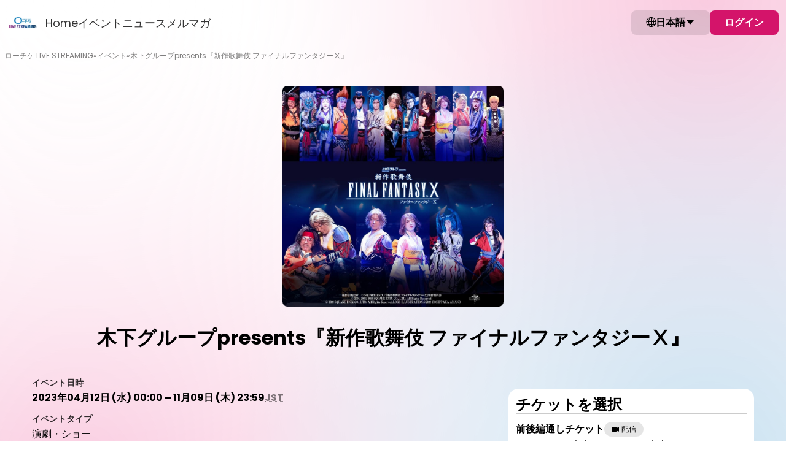

--- FILE ---
content_type: text/html; charset=utf-8
request_url: https://l-tike.zaiko.io/ja/item/355695
body_size: 24773
content:
<!DOCTYPE html>
<html lang="ja">

<head>
  <meta charset="utf-8">
  <meta name="viewport" content="width=device-width, initial-scale=1.0">
<meta name="csrf-token" content="kWILa4jFCuKtgARkh4QswdECKBDYegs7j2ZTrAfr">
<meta name="robots" content="noindex">

    <title>木下グループpresents『新作歌舞伎 ファイナルファンタジーⅩ』</title>
  
  <link rel="preconnect" href="https://l-tike.zaiko.io" crossorigin>
    <link rel="preload" as="font" type="font/woff2" href="https://cdn.zaiko.io/d6c03aa8-6ac1-4f2c-96ca-62265b73dc5d/assets/fonts/Poppins-Regular.woff2" crossorigin>
  <link rel="preload" as="font" type="font/woff2" href="https://cdn.zaiko.io/d6c03aa8-6ac1-4f2c-96ca-62265b73dc5d/assets/fonts/Poppins-SemiBold.woff2" crossorigin>
  <link rel="preload" as="font" type="font/woff2" href="https://cdn.zaiko.io/d6c03aa8-6ac1-4f2c-96ca-62265b73dc5d/assets/fonts/Poppins-Bold.woff2" crossorigin>
  <style>
    @font-face {
        font-family: 'Poppins';
        font-style: normal;
        font-weight: 400;
        font-display: swap;
        src: url(https://cdn.zaiko.io/d6c03aa8-6ac1-4f2c-96ca-62265b73dc5d/assets/fonts/Poppins-Regular.woff2) format('woff2');
    }
    @font-face {
        font-family: 'Poppins';
        font-style: normal;
        font-weight: 600;
        font-display: swap;
        src: url(https://cdn.zaiko.io/d6c03aa8-6ac1-4f2c-96ca-62265b73dc5d/assets/fonts/Poppins-SemiBold.woff2) format('woff2');
    }
    @font-face {
        font-family: 'Poppins';
        font-style: normal;
        font-weight: 700;
        font-display: swap;
        src: url(https://cdn.zaiko.io/d6c03aa8-6ac1-4f2c-96ca-62265b73dc5d/assets/fonts/Poppins-Bold.woff2) format('woff2');
    }
  </style>
  
  <link rel="preconnect" href="https://cdn.zaiko.io" />
  <link rel="manifest" href="https://cdn.zaiko.io/d6c03aa8-6ac1-4f2c-96ca-62265b73dc5d/manifest.webmanifest">
      <link rel="icon" href="https://media.zaiko.io/zaiko/bh_100/bw_100/1_3ul4m3g09vdc7rvr4i50d.png">
    <link rel="apple-touch-icon" href="https://cdn.zaiko.io/d6c03aa8-6ac1-4f2c-96ca-62265b73dc5d/apple-touch-icon.png">
  <link rel="alternate" hreflang="ja" href="https://l-tike.zaiko.io/ja/e/ff10-kabuki" />
<link rel="alternate" hreflang="x-default" href="https://l-tike.zaiko.io/e/ff10-kabuki" />

  
    <meta property="og:title" content="木下グループpresents『新作歌舞伎 ファイナルファンタジーⅩ』" />
  <meta property="og:type" content="website" />
  <meta property="og:url" content="https://l-tike.zaiko.io/e/ff10-kabuki" />
  <meta property="og:image" content="https://media.zaiko.io/zaiko/pf_1/1_42menabtgs373tl7qt9r4" />
  <meta property="og:locale" content="ja" />
  <meta property="og:site_name" content="ローチケ LIVE STREAMING" />
  <meta property="og:description" content="木下グループpresents『新作歌舞伎 ファイナルファンタジーⅩ』の配信のチケット情報ページです。日程を確認し、簡単にオンラインで購入できます。">
  <meta name="twitter:card" content="summary_large_image">
  <meta name="twitter:description" content="木下グループpresents『新作歌舞伎 ファイナルファンタジーⅩ』の配信のチケット情報ページです。日程を確認し、簡単にオンラインで購入できます。">
  <meta name="description" content="木下グループpresents『新作歌舞伎 ファイナルファンタジーⅩ』の配信のチケット情報ページです。日程を確認し、簡単にオンラインで購入できます。">
        <meta name="theme-color" content="#FFFFFF">
  
  
  <script type="text/javascript" nonce="9y74IzSHvqelfZp3Pegxswfg42RuK6WsPtRuWxfm">const Ziggy={"url":"https:\/\/l-tike.zaiko.io","port":null,"defaults":{},"routes":{"admin":{"uri":"legacy_support\/admin","methods":["GET","HEAD"],"wheres":{"id":"[0-9]+","profile_domain":"^(?!zaiko\\.io)[a-z0-9.\\-]+"},"domain":"zaiko.io"},"support":{"uri":"support","methods":["GET","HEAD"],"wheres":{"id":"[0-9]+","profile_domain":"^(?!zaiko\\.io)[a-z0-9.\\-]+"},"domain":"zaiko.io"},"future_ticket":{"uri":"account\/upcoming","methods":["GET","HEAD"],"wheres":{"id":"[0-9]+","profile_domain":"^(?!zaiko\\.io)[a-z0-9.\\-]+"},"domain":"zaiko.io"},"lottery_status":{"uri":"account\/applications","methods":["GET","HEAD"],"wheres":{"id":"[0-9]+","profile_domain":"^(?!zaiko\\.io)[a-z0-9.\\-]+"},"domain":"zaiko.io"},"account_settings":{"uri":"account\/settings","methods":["GET","HEAD"],"wheres":{"id":"[0-9]+","profile_domain":"^(?!zaiko\\.io)[a-z0-9.\\-]+"},"domain":"zaiko.io"},"account_security":{"uri":"account\/security","methods":["GET","HEAD"],"wheres":{"id":"[0-9]+","profile_domain":"^(?!zaiko\\.io)[a-z0-9.\\-]+"},"domain":"zaiko.io"},"web.logout":{"uri":"auth\/logout","methods":["GET","HEAD"],"wheres":{"id":"[0-9]+","profile_domain":"^(?!zaiko\\.io)[a-z0-9.\\-]+"},"domain":"zaiko.io"},"zcs.login":{"uri":"login","methods":["GET","HEAD"],"wheres":{"id":"[0-9]+","profile_domain":"^(?!zaiko\\.io)[a-z0-9.\\-]+"},"domain":"creators.zaiko.io"},"zcs.supported-timezones":{"uri":"supported-timezones","methods":["GET","HEAD"],"wheres":{"id":"[0-9]+","profile_domain":"^(?!zaiko\\.io)[a-z0-9.\\-]+"},"domain":"creators.zaiko.io"},"zcs.index":{"uri":"\/","methods":["GET","HEAD"],"wheres":{"id":"[0-9]+","profile_domain":"^(?!zaiko\\.io)[a-z0-9.\\-]+"},"domain":"creators.zaiko.io"},"zcs.asset.store":{"uri":"assets\/upload","methods":["POST"],"wheres":{"id":"[0-9]+","profile_domain":"^(?!zaiko\\.io)[a-z0-9.\\-]+"},"domain":"creators.zaiko.io"},"zcs.email-verification.verify":{"uri":"email-verification\/verify","methods":["POST"],"wheres":{"id":"[0-9]+","profile_domain":"^(?!zaiko\\.io)[a-z0-9.\\-]+"},"domain":"creators.zaiko.io"},"zcs.email-verification.resend":{"uri":"email-verification\/resend","methods":["POST"],"wheres":{"id":"[0-9]+","profile_domain":"^(?!zaiko\\.io)[a-z0-9.\\-]+"},"domain":"creators.zaiko.io"},"zcs.profile.create":{"uri":"profile\/create","methods":["GET","HEAD"],"wheres":{"id":"[0-9]+","profile_domain":"^(?!zaiko\\.io)[a-z0-9.\\-]+"},"domain":"creators.zaiko.io"},"zcs.profile.store":{"uri":"profile\/create","methods":["POST"],"wheres":{"id":"[0-9]+","profile_domain":"^(?!zaiko\\.io)[a-z0-9.\\-]+"},"domain":"creators.zaiko.io"},"zcs.generated_document.status":{"uri":"generated-document\/{generated_document}\/status","methods":["GET","HEAD"],"wheres":{"id":"[0-9]+","profile_domain":"^(?!zaiko\\.io)[a-z0-9.\\-]+"},"domain":"creators.zaiko.io","parameters":["generated_document"],"bindings":{"generated_document":"filepath_md5"}},"zcs.generated_document.download":{"uri":"generated-document\/{generated_document}\/download","methods":["GET","HEAD"],"wheres":{"id":"[0-9]+","profile_domain":"^(?!zaiko\\.io)[a-z0-9.\\-]+"},"domain":"creators.zaiko.io","parameters":["generated_document"],"bindings":{"generated_document":"filepath_md5"}},"zcs.subscriptions.index":{"uri":"{profileFromCode}\/subscriptions","methods":["GET","HEAD"],"wheres":{"id":"[0-9]+","profile_domain":"^(?!zaiko\\.io)[a-z0-9.\\-]+"},"domain":"creators.zaiko.io","parameters":["profileFromCode"]},"zcs.subscriptions.create":{"uri":"{profileFromCode}\/subscriptions\/create","methods":["GET","HEAD"],"wheres":{"id":"[0-9]+","profile_domain":"^(?!zaiko\\.io)[a-z0-9.\\-]+"},"domain":"creators.zaiko.io","parameters":["profileFromCode"]},"zcs.subscriptions.store":{"uri":"{profileFromCode}\/subscriptions","methods":["POST"],"wheres":{"id":"[0-9]+","profile_domain":"^(?!zaiko\\.io)[a-z0-9.\\-]+"},"domain":"creators.zaiko.io","parameters":["profileFromCode"]},"zcs.subscriptions.show":{"uri":"{profileFromCode}\/subscriptions\/{group}","methods":["GET","HEAD"],"wheres":{"id":"[0-9]+","profile_domain":"^(?!zaiko\\.io)[a-z0-9.\\-]+"},"domain":"creators.zaiko.io","parameters":["profileFromCode","group"]},"zcs.subscriptions.edit":{"uri":"{profileFromCode}\/subscriptions\/{group}\/edit","methods":["GET","HEAD"],"wheres":{"id":"[0-9]+","profile_domain":"^(?!zaiko\\.io)[a-z0-9.\\-]+"},"domain":"creators.zaiko.io","parameters":["profileFromCode","group"]},"zcs.subscriptions.update":{"uri":"{profileFromCode}\/subscriptions\/{group}","methods":["PUT","PATCH"],"wheres":{"id":"[0-9]+","profile_domain":"^(?!zaiko\\.io)[a-z0-9.\\-]+"},"domain":"creators.zaiko.io","parameters":["profileFromCode","group"]},"zcs.subscriptions.subscribers":{"uri":"{profileFromCode}\/subscriptions\/{group}\/subscribers","methods":["GET","HEAD"],"wheres":{"id":"[0-9]+","profile_domain":"^(?!zaiko\\.io)[a-z0-9.\\-]+"},"domain":"creators.zaiko.io","parameters":["profileFromCode","group"]},"zcs.subscriptions.subscribers.csv.start":{"uri":"{profileFromCode}\/subscriptions\/{group}\/subscribers\/csv","methods":["POST"],"wheres":{"id":"[0-9]+","profile_domain":"^(?!zaiko\\.io)[a-z0-9.\\-]+"},"domain":"creators.zaiko.io","parameters":["profileFromCode","group"]},"zcs.subscriptions.visibility":{"uri":"{profileFromCode}\/subscriptions\/{group}\/visibility","methods":["POST"],"wheres":{"id":"[0-9]+","profile_domain":"^(?!zaiko\\.io)[a-z0-9.\\-]+"},"domain":"creators.zaiko.io","parameters":["profileFromCode","group"]},"zcs.subscriptions.programs.index":{"uri":"{profileFromCode}\/subscriptions\/{group}\/programs","methods":["GET","HEAD"],"wheres":{"id":"[0-9]+","profile_domain":"^(?!zaiko\\.io)[a-z0-9.\\-]+"},"domain":"creators.zaiko.io","parameters":["profileFromCode","group"]},"zcs.subscriptions.programs.create":{"uri":"{profileFromCode}\/subscriptions\/{group}\/programs\/create","methods":["GET","HEAD"],"wheres":{"id":"[0-9]+","profile_domain":"^(?!zaiko\\.io)[a-z0-9.\\-]+"},"domain":"creators.zaiko.io","parameters":["profileFromCode","group"]},"zcs.subscriptions.programs.store":{"uri":"{profileFromCode}\/subscriptions\/{group}\/programs","methods":["POST"],"wheres":{"id":"[0-9]+","profile_domain":"^(?!zaiko\\.io)[a-z0-9.\\-]+"},"domain":"creators.zaiko.io","parameters":["profileFromCode","group"]},"zcs.subscriptions.programs.show":{"uri":"{profileFromCode}\/subscriptions\/{group}\/programs\/{program}","methods":["GET","HEAD"],"wheres":{"id":"[0-9]+","profile_domain":"^(?!zaiko\\.io)[a-z0-9.\\-]+"},"domain":"creators.zaiko.io","parameters":["profileFromCode","group","program"]},"zcs.subscriptions.programs.edit":{"uri":"{profileFromCode}\/subscriptions\/{group}\/programs\/{program}\/edit","methods":["GET","HEAD"],"wheres":{"id":"[0-9]+","profile_domain":"^(?!zaiko\\.io)[a-z0-9.\\-]+"},"domain":"creators.zaiko.io","parameters":["profileFromCode","group","program"]},"zcs.subscriptions.programs.update":{"uri":"{profileFromCode}\/subscriptions\/{group}\/programs\/{program}","methods":["PUT","PATCH"],"wheres":{"id":"[0-9]+","profile_domain":"^(?!zaiko\\.io)[a-z0-9.\\-]+"},"domain":"creators.zaiko.io","parameters":["profileFromCode","group","program"]},"zcs.subscriptions.programs.order":{"uri":"{profileFromCode}\/subscriptions\/{group}\/programs\/order","methods":["POST"],"wheres":{"id":"[0-9]+","profile_domain":"^(?!zaiko\\.io)[a-z0-9.\\-]+"},"domain":"creators.zaiko.io","parameters":["profileFromCode","group"]},"zcs.subscriptions.programs.medias.store":{"uri":"{profileFromCode}\/subscriptions\/{group}\/programs\/{program}\/medias","methods":["POST"],"wheres":{"id":"[0-9]+","profile_domain":"^(?!zaiko\\.io)[a-z0-9.\\-]+"},"domain":"creators.zaiko.io","parameters":["profileFromCode","group","program"]},"zcs.subscriptions.programs.medias.update":{"uri":"{profileFromCode}\/subscriptions\/{group}\/programs\/{program}\/medias\/{media}","methods":["PUT","PATCH"],"wheres":{"id":"[0-9]+","profile_domain":"^(?!zaiko\\.io)[a-z0-9.\\-]+"},"domain":"creators.zaiko.io","parameters":["profileFromCode","group","program","media"]},"zcs.subscriptions.programs.medias.upload":{"uri":"{profileFromCode}\/subscriptions\/{group}\/programs\/{program}\/upload","methods":["GET","HEAD"],"wheres":{"id":"[0-9]+","profile_domain":"^(?!zaiko\\.io)[a-z0-9.\\-]+"},"domain":"creators.zaiko.io","parameters":["profileFromCode","group","program"]},"zcs.subscriptions.programs.medias.order":{"uri":"{profileFromCode}\/subscriptions\/{group}\/programs\/{program}\/medias\/order","methods":["POST"],"wheres":{"id":"[0-9]+","profile_domain":"^(?!zaiko\\.io)[a-z0-9.\\-]+"},"domain":"creators.zaiko.io","parameters":["profileFromCode","group","program"]},"zcs.profile.asset.store":{"uri":"{profileFromCode}\/assets\/upload","methods":["POST"],"wheres":{"id":"[0-9]+","profile_domain":"^(?!zaiko\\.io)[a-z0-9.\\-]+"},"domain":"creators.zaiko.io","parameters":["profileFromCode"]},"zcs.dashboard":{"uri":"{profileFromCode}\/dashboard","methods":["GET","HEAD"],"wheres":{"id":"[0-9]+","profile_domain":"^(?!zaiko\\.io)[a-z0-9.\\-]+"},"domain":"creators.zaiko.io","parameters":["profileFromCode"]},"zcs.dashboard.sales.paginate":{"uri":"{profileFromCode}\/dashboard\/sales\/paginate","methods":["GET","HEAD"],"wheres":{"id":"[0-9]+","profile_domain":"^(?!zaiko\\.io)[a-z0-9.\\-]+"},"domain":"creators.zaiko.io","parameters":["profileFromCode"]},"zcs.venues.search":{"uri":"{profileFromCode}\/venues","methods":["GET","HEAD"],"wheres":{"id":"[0-9]+","profile_domain":"^(?!zaiko\\.io)[a-z0-9.\\-]+"},"domain":"creators.zaiko.io","parameters":["profileFromCode"]},"zcs.venues.countries":{"uri":"{profileFromCode}\/venues\/countries","methods":["GET","HEAD"],"wheres":{"id":"[0-9]+","profile_domain":"^(?!zaiko\\.io)[a-z0-9.\\-]+"},"domain":"creators.zaiko.io","parameters":["profileFromCode"]},"zcs.venues.regions":{"uri":"{profileFromCode}\/venues\/regions","methods":["GET","HEAD"],"wheres":{"id":"[0-9]+","profile_domain":"^(?!zaiko\\.io)[a-z0-9.\\-]+"},"domain":"creators.zaiko.io","parameters":["profileFromCode"]},"zcs.venues.cities":{"uri":"{profileFromCode}\/venues\/cities","methods":["GET","HEAD"],"wheres":{"id":"[0-9]+","profile_domain":"^(?!zaiko\\.io)[a-z0-9.\\-]+"},"domain":"creators.zaiko.io","parameters":["profileFromCode"]},"zcs.venues.address-components":{"uri":"{profileFromCode}\/venues\/address-components","methods":["GET","HEAD"],"wheres":{"id":"[0-9]+","profile_domain":"^(?!zaiko\\.io)[a-z0-9.\\-]+"},"domain":"creators.zaiko.io","parameters":["profileFromCode"]},"zcs.venues.store":{"uri":"{profileFromCode}\/venues","methods":["POST"],"wheres":{"id":"[0-9]+","profile_domain":"^(?!zaiko\\.io)[a-z0-9.\\-]+"},"domain":"creators.zaiko.io","parameters":["profileFromCode"]},"zcs.artists.search":{"uri":"{profileFromCode}\/artists\/search","methods":["GET","HEAD"],"wheres":{"id":"[0-9]+","profile_domain":"^(?!zaiko\\.io)[a-z0-9.\\-]+"},"domain":"creators.zaiko.io","parameters":["profileFromCode"]},"zcs.artists.search.bulk":{"uri":"{profileFromCode}\/artists\/search\/bulk","methods":["GET","HEAD"],"wheres":{"id":"[0-9]+","profile_domain":"^(?!zaiko\\.io)[a-z0-9.\\-]+"},"domain":"creators.zaiko.io","parameters":["profileFromCode"]},"zcs.onboarding.task.skip":{"uri":"{profileFromCode}\/onboarding\/tasks\/skip","methods":["POST"],"wheres":{"id":"[0-9]+","profile_domain":"^(?!zaiko\\.io)[a-z0-9.\\-]+"},"domain":"creators.zaiko.io","parameters":["profileFromCode"]},"zcs.onboarding.wizard.close":{"uri":"{profileFromCode}\/onboarding\/wizard\/close","methods":["POST"],"wheres":{"id":"[0-9]+","profile_domain":"^(?!zaiko\\.io)[a-z0-9.\\-]+"},"domain":"creators.zaiko.io","parameters":["profileFromCode"]},"zcs.news.index":{"uri":"{profileFromCode}\/news","methods":["GET","HEAD"],"wheres":{"id":"[0-9]+","profile_domain":"^(?!zaiko\\.io)[a-z0-9.\\-]+"},"domain":"creators.zaiko.io","parameters":["profileFromCode"]},"zcs.news.create":{"uri":"{profileFromCode}\/news\/create","methods":["GET","HEAD"],"wheres":{"id":"[0-9]+","profile_domain":"^(?!zaiko\\.io)[a-z0-9.\\-]+"},"domain":"creators.zaiko.io","parameters":["profileFromCode"]},"zcs.news.store":{"uri":"{profileFromCode}\/news","methods":["POST"],"wheres":{"id":"[0-9]+","profile_domain":"^(?!zaiko\\.io)[a-z0-9.\\-]+"},"domain":"creators.zaiko.io","parameters":["profileFromCode"]},"zcs.news.show":{"uri":"{profileFromCode}\/news\/{post}","methods":["GET","HEAD"],"wheres":{"id":"[0-9]+","profile_domain":"^(?!zaiko\\.io)[a-z0-9.\\-]+"},"domain":"creators.zaiko.io","parameters":["profileFromCode","post"]},"zcs.news.edit":{"uri":"{profileFromCode}\/news\/{post}\/edit","methods":["GET","HEAD"],"wheres":{"id":"[0-9]+","profile_domain":"^(?!zaiko\\.io)[a-z0-9.\\-]+"},"domain":"creators.zaiko.io","parameters":["profileFromCode","post"]},"zcs.news.update":{"uri":"{profileFromCode}\/news\/{post}","methods":["PATCH"],"wheres":{"id":"[0-9]+","profile_domain":"^(?!zaiko\\.io)[a-z0-9.\\-]+"},"domain":"creators.zaiko.io","parameters":["profileFromCode","post"]},"zcs.news.publish":{"uri":"{profileFromCode}\/news\/{post}\/publish","methods":["PATCH"],"wheres":{"id":"[0-9]+","profile_domain":"^(?!zaiko\\.io)[a-z0-9.\\-]+"},"domain":"creators.zaiko.io","parameters":["profileFromCode","post"]},"zcs.news.status.update":{"uri":"{profileFromCode}\/news\/{post}\/status","methods":["PATCH"],"wheres":{"id":"[0-9]+","profile_domain":"^(?!zaiko\\.io)[a-z0-9.\\-]+"},"domain":"creators.zaiko.io","parameters":["profileFromCode","post"]},"zcs.news.destroy":{"uri":"{profileFromCode}\/news\/{post}","methods":["DELETE"],"wheres":{"id":"[0-9]+","profile_domain":"^(?!zaiko\\.io)[a-z0-9.\\-]+"},"domain":"creators.zaiko.io","parameters":["profileFromCode","post"]},"zcs.profile.integrations.hubspot.index":{"uri":"{profileFromCode}\/profile\/integrations\/hubspot","methods":["GET","HEAD"],"wheres":{"id":"[0-9]+","profile_domain":"^(?!zaiko\\.io)[a-z0-9.\\-]+"},"domain":"creators.zaiko.io","parameters":["profileFromCode"]},"zcs.profile.integrations.hubspot.update":{"uri":"{profileFromCode}\/profile\/integrations\/hubspot","methods":["POST"],"wheres":{"id":"[0-9]+","profile_domain":"^(?!zaiko\\.io)[a-z0-9.\\-]+"},"domain":"creators.zaiko.io","parameters":["profileFromCode"]},"zcs.profile.integrations.hubspot.link":{"uri":"{profileFromCode}\/profile\/integrations\/hubspot\/link","methods":["GET","HEAD"],"wheres":{"id":"[0-9]+","profile_domain":"^(?!zaiko\\.io)[a-z0-9.\\-]+"},"domain":"creators.zaiko.io","parameters":["profileFromCode"]},"zcs.profile.subdomain.validate":{"uri":"{profileFromCode}\/profile\/subdomain\/validate","methods":["GET","HEAD"],"wheres":{"id":"[0-9]+","profile_domain":"^(?!zaiko\\.io)[a-z0-9.\\-]+"},"domain":"creators.zaiko.io","parameters":["profileFromCode"]},"zcs.profile.create.creatorHubFromWizard":{"uri":"{profileFromCode}\/profile\/create_creator_hub_from_wizard","methods":["POST"],"wheres":{"id":"[0-9]+","profile_domain":"^(?!zaiko\\.io)[a-z0-9.\\-]+"},"domain":"creators.zaiko.io","parameters":["profileFromCode"]},"zcs.profile.ticket-fee-models":{"uri":"{profileFromCode}\/profile\/ticket-fee-models","methods":["GET","HEAD"],"wheres":{"id":"[0-9]+","profile_domain":"^(?!zaiko\\.io)[a-z0-9.\\-]+"},"domain":"creators.zaiko.io","parameters":["profileFromCode"]},"zcs.profile.spotify-access.request":{"uri":"{profileFromCode}\/profile\/request-spotify-access","methods":["POST"],"wheres":{"id":"[0-9]+","profile_domain":"^(?!zaiko\\.io)[a-z0-9.\\-]+"},"domain":"creators.zaiko.io","parameters":["profileFromCode"]},"zcs.profile.artists.store":{"uri":"{profileFromCode}\/profile\/artists","methods":["POST"],"wheres":{"id":"[0-9]+","profile_domain":"^(?!zaiko\\.io)[a-z0-9.\\-]+"},"domain":"creators.zaiko.io","parameters":["profileFromCode"]},"zcs.profile.artists.general-info":{"uri":"{profileFromCode}\/profile\/artists\/general_info","methods":["GET","HEAD"],"wheres":{"id":"[0-9]+","profile_domain":"^(?!zaiko\\.io)[a-z0-9.\\-]+"},"domain":"creators.zaiko.io","parameters":["profileFromCode"]},"zcs.profile.artists.check-url":{"uri":"{profileFromCode}\/profile\/artists\/check_url","methods":["POST"],"wheres":{"id":"[0-9]+","profile_domain":"^(?!zaiko\\.io)[a-z0-9.\\-]+"},"domain":"creators.zaiko.io","parameters":["profileFromCode"]},"zcs.coupons.index":{"uri":"{profileFromCode}\/coupons","methods":["GET","HEAD"],"wheres":{"id":"[0-9]+","profile_domain":"^(?!zaiko\\.io)[a-z0-9.\\-]+"},"domain":"creators.zaiko.io","parameters":["profileFromCode"]},"zcs.coupons.create":{"uri":"{profileFromCode}\/coupons\/create","methods":["GET","HEAD"],"wheres":{"id":"[0-9]+","profile_domain":"^(?!zaiko\\.io)[a-z0-9.\\-]+"},"domain":"creators.zaiko.io","parameters":["profileFromCode"]},"zcs.coupons.store":{"uri":"{profileFromCode}\/coupons","methods":["POST"],"wheres":{"id":"[0-9]+","profile_domain":"^(?!zaiko\\.io)[a-z0-9.\\-]+"},"domain":"creators.zaiko.io","parameters":["profileFromCode"]},"zcs.coupons.show":{"uri":"{profileFromCode}\/coupons\/{coupon}","methods":["GET","HEAD"],"wheres":{"id":"[0-9]+","profile_domain":"^(?!zaiko\\.io)[a-z0-9.\\-]+"},"domain":"creators.zaiko.io","parameters":["profileFromCode","coupon"]},"zcs.coupons.usage-details-export.start":{"uri":"{profileFromCode}\/coupons\/{coupon}\/export-usage-details","methods":["POST"],"wheres":{"id":"[0-9]+","profile_domain":"^(?!zaiko\\.io)[a-z0-9.\\-]+"},"domain":"creators.zaiko.io","parameters":["profileFromCode","coupon"]},"zcs.events.index":{"uri":"{profileFromCode}\/events","methods":["GET","HEAD"],"wheres":{"id":"[0-9]+","profile_domain":"^(?!zaiko\\.io)[a-z0-9.\\-]+"},"domain":"creators.zaiko.io","parameters":["profileFromCode"]},"zcs.events.create":{"uri":"{profileFromCode}\/events\/create","methods":["GET","HEAD"],"wheres":{"id":"[0-9]+","profile_domain":"^(?!zaiko\\.io)[a-z0-9.\\-]+"},"domain":"creators.zaiko.io","parameters":["profileFromCode"]},"zcs.events.store":{"uri":"{profileFromCode}\/events","methods":["POST"],"wheres":{"id":"[0-9]+","profile_domain":"^(?!zaiko\\.io)[a-z0-9.\\-]+"},"domain":"creators.zaiko.io","parameters":["profileFromCode"]},"zcs.events.upcoming.search":{"uri":"{profileFromCode}\/events\/upcoming\/search","methods":["GET","HEAD"],"wheres":{"id":"[0-9]+","profile_domain":"^(?!zaiko\\.io)[a-z0-9.\\-]+"},"domain":"creators.zaiko.io","parameters":["profileFromCode"]},"zcs.events.available-currencies":{"uri":"{profileFromCode}\/events\/available-currencies","methods":["GET","HEAD"],"wheres":{"id":"[0-9]+","profile_domain":"^(?!zaiko\\.io)[a-z0-9.\\-]+"},"domain":"creators.zaiko.io","parameters":["profileFromCode"]},"zcs.events.show":{"uri":"{profileFromCode}\/events\/{event}","methods":["GET","HEAD"],"wheres":{"id":"[0-9]+","profile_domain":"^(?!zaiko\\.io)[a-z0-9.\\-]+"},"domain":"creators.zaiko.io","parameters":["profileFromCode","event"]},"zcs.events.edit":{"uri":"{profileFromCode}\/events\/{event}\/edit","methods":["GET","HEAD"],"wheres":{"id":"[0-9]+","profile_domain":"^(?!zaiko\\.io)[a-z0-9.\\-]+"},"domain":"creators.zaiko.io","parameters":["profileFromCode","event"]},"zcs.events.update":{"uri":"{profileFromCode}\/events\/{event}","methods":["PATCH"],"wheres":{"id":"[0-9]+","profile_domain":"^(?!zaiko\\.io)[a-z0-9.\\-]+"},"domain":"creators.zaiko.io","parameters":["profileFromCode","event"]},"zcs.events.participants.index":{"uri":"{profileFromCode}\/events\/{event}\/participants","methods":["GET","HEAD"],"wheres":{"id":"[0-9]+","profile_domain":"^(?!zaiko\\.io)[a-z0-9.\\-]+"},"domain":"creators.zaiko.io","parameters":["profileFromCode","event"]},"zcs.events.communications.index":{"uri":"{profileFromCode}\/events\/{event}\/communications","methods":["GET","HEAD"],"wheres":{"id":"[0-9]+","profile_domain":"^(?!zaiko\\.io)[a-z0-9.\\-]+"},"domain":"creators.zaiko.io","parameters":["profileFromCode","event"]},"zcs.events.promotions.index":{"uri":"{profileFromCode}\/events\/{event}\/promotions","methods":["GET","HEAD"],"wheres":{"id":"[0-9]+","profile_domain":"^(?!zaiko\\.io)[a-z0-9.\\-]+"},"domain":"creators.zaiko.io","parameters":["profileFromCode","event"]},"zcs.events.promotions.spotify-listing.remove":{"uri":"{profileFromCode}\/events\/{event}\/promotions\/remove-spotify-listing","methods":["PATCH"],"wheres":{"id":"[0-9]+","profile_domain":"^(?!zaiko\\.io)[a-z0-9.\\-]+"},"domain":"creators.zaiko.io","parameters":["profileFromCode","event"]},"zcs.events.promotions.spotify-listing.enable":{"uri":"{profileFromCode}\/events\/{event}\/promotions\/enable-spotify-listing","methods":["POST"],"wheres":{"id":"[0-9]+","profile_domain":"^(?!zaiko\\.io)[a-z0-9.\\-]+"},"domain":"creators.zaiko.io","parameters":["profileFromCode","event"]},"zcs.events.questionnaires.index":{"uri":"{profileFromCode}\/events\/{event}\/questionnaires","methods":["GET","HEAD"],"wheres":{"id":"[0-9]+","profile_domain":"^(?!zaiko\\.io)[a-z0-9.\\-]+"},"domain":"creators.zaiko.io","parameters":["profileFromCode","event"]},"zcs.events.participant-info.settings":{"uri":"{profileFromCode}\/events\/{event}\/participant-information\/settings","methods":["GET","HEAD"],"wheres":{"id":"[0-9]+","profile_domain":"^(?!zaiko\\.io)[a-z0-9.\\-]+"},"domain":"creators.zaiko.io","parameters":["profileFromCode","event"]},"zcs.events.apply.participant-info.settings":{"uri":"{profileFromCode}\/events\/{event}\/participant-information\/settings","methods":["POST"],"wheres":{"id":"[0-9]+","profile_domain":"^(?!zaiko\\.io)[a-z0-9.\\-]+"},"domain":"creators.zaiko.io","parameters":["profileFromCode","event"]},"zcs.events.payout-report.index":{"uri":"{profileFromCode}\/events\/{event}\/payout-report","methods":["GET","HEAD"],"wheres":{"id":"[0-9]+","profile_domain":"^(?!zaiko\\.io)[a-z0-9.\\-]+"},"domain":"creators.zaiko.io","parameters":["profileFromCode","event"]},"zcs.events.publish":{"uri":"{profileFromCode}\/events\/{event}\/publish","methods":["POST"],"wheres":{"id":"[0-9]+","profile_domain":"^(?!zaiko\\.io)[a-z0-9.\\-]+"},"domain":"creators.zaiko.io","parameters":["profileFromCode","event"]},"zcs.events.status.update":{"uri":"{profileFromCode}\/events\/{event}\/status","methods":["PATCH"],"wheres":{"id":"[0-9]+","profile_domain":"^(?!zaiko\\.io)[a-z0-9.\\-]+"},"domain":"creators.zaiko.io","parameters":["profileFromCode","event"]},"zcs.events.ticket-members-export.start":{"uri":"{profileFromCode}\/events\/{event}\/ticket-members\/csv\/start","methods":["POST"],"wheres":{"id":"[0-9]+","profile_domain":"^(?!zaiko\\.io)[a-z0-9.\\-]+"},"domain":"creators.zaiko.io","parameters":["profileFromCode","event"]},"zcs.events.check-in-activity-export.start":{"uri":"{profileFromCode}\/events\/{event}\/check-in-activity\/csv\/start","methods":["POST"],"wheres":{"id":"[0-9]+","profile_domain":"^(?!zaiko\\.io)[a-z0-9.\\-]+"},"domain":"creators.zaiko.io","parameters":["profileFromCode","event"]},"zcs.events.payout-details":{"uri":"{profileFromCode}\/events\/{event}\/payout-details","methods":["GET","HEAD"],"wheres":{"id":"[0-9]+","profile_domain":"^(?!zaiko\\.io)[a-z0-9.\\-]+"},"domain":"creators.zaiko.io","parameters":["profileFromCode","event"]},"zcs.events.demographics.index":{"uri":"{profileFromCode}\/events\/{event}\/demographics","methods":["GET","HEAD"],"wheres":{"id":"[0-9]+","profile_domain":"^(?!zaiko\\.io)[a-z0-9.\\-]+"},"domain":"creators.zaiko.io","parameters":["profileFromCode","event"]},"zcs.events.emails.index":{"uri":"{profileFromCode}\/events\/{event}\/emails","methods":["GET","HEAD"],"wheres":{"id":"[0-9]+","profile_domain":"^(?!zaiko\\.io)[a-z0-9.\\-]+"},"domain":"creators.zaiko.io","parameters":["profileFromCode","event"]},"zcs.events.emails.create":{"uri":"{profileFromCode}\/events\/{event}\/emails\/create","methods":["GET","HEAD"],"wheres":{"id":"[0-9]+","profile_domain":"^(?!zaiko\\.io)[a-z0-9.\\-]+"},"domain":"creators.zaiko.io","parameters":["profileFromCode","event"]},"zcs.events.emails.store":{"uri":"{profileFromCode}\/events\/{event}\/emails","methods":["POST"],"wheres":{"id":"[0-9]+","profile_domain":"^(?!zaiko\\.io)[a-z0-9.\\-]+"},"domain":"creators.zaiko.io","parameters":["profileFromCode","event"]},"zcs.events.emails.emails-by-page":{"uri":"{profileFromCode}\/events\/{event}\/emails\/emails-by-page","methods":["GET","HEAD"],"wheres":{"id":"[0-9]+","profile_domain":"^(?!zaiko\\.io)[a-z0-9.\\-]+"},"domain":"creators.zaiko.io","parameters":["profileFromCode","event"]},"zcs.events.emails.show":{"uri":"{profileFromCode}\/events\/{event}\/emails\/{email}","methods":["GET","HEAD"],"wheres":{"id":"[0-9]+","profile_domain":"^(?!zaiko\\.io)[a-z0-9.\\-]+"},"domain":"creators.zaiko.io","parameters":["profileFromCode","event","email"]},"zcs.events.emails.add-recipients":{"uri":"{profileFromCode}\/events\/{event}\/emails\/{email}\/add-recipients","methods":["GET","HEAD"],"wheres":{"id":"[0-9]+","profile_domain":"^(?!zaiko\\.io)[a-z0-9.\\-]+"},"domain":"creators.zaiko.io","parameters":["profileFromCode","event","email"]},"zcs.events.emails.edit":{"uri":"{profileFromCode}\/events\/{event}\/emails\/{email}\/edit","methods":["GET","HEAD"],"wheres":{"id":"[0-9]+","profile_domain":"^(?!zaiko\\.io)[a-z0-9.\\-]+"},"domain":"creators.zaiko.io","parameters":["profileFromCode","event","email"]},"zcs.events.emails.edit-on-create-wizard":{"uri":"{profileFromCode}\/events\/{event}\/emails\/{email}\/edit-on-create-wizard","methods":["GET","HEAD"],"wheres":{"id":"[0-9]+","profile_domain":"^(?!zaiko\\.io)[a-z0-9.\\-]+"},"domain":"creators.zaiko.io","parameters":["profileFromCode","event","email"]},"zcs.events.emails.edit-recipients":{"uri":"{profileFromCode}\/events\/{event}\/emails\/{email}\/edit-recipients","methods":["GET","HEAD"],"wheres":{"id":"[0-9]+","profile_domain":"^(?!zaiko\\.io)[a-z0-9.\\-]+"},"domain":"creators.zaiko.io","parameters":["profileFromCode","event","email"]},"zcs.events.emails.recipients":{"uri":"{profileFromCode}\/events\/{event}\/emails\/{email}\/recipients","methods":["GET","HEAD"],"wheres":{"id":"[0-9]+","profile_domain":"^(?!zaiko\\.io)[a-z0-9.\\-]+"},"domain":"creators.zaiko.io","parameters":["profileFromCode","event","email"]},"zcs.events.emails.recipients-by-page":{"uri":"{profileFromCode}\/events\/{event}\/emails\/{email}\/recipients-by-page","methods":["GET","HEAD"],"wheres":{"id":"[0-9]+","profile_domain":"^(?!zaiko\\.io)[a-z0-9.\\-]+"},"domain":"creators.zaiko.io","parameters":["profileFromCode","event","email"]},"zcs.events.emails.selectable-recipients-by-page":{"uri":"{profileFromCode}\/events\/{event}\/emails\/{email}\/selectable-recipients-by-page","methods":["POST"],"wheres":{"id":"[0-9]+","profile_domain":"^(?!zaiko\\.io)[a-z0-9.\\-]+"},"domain":"creators.zaiko.io","parameters":["profileFromCode","event","email"]},"zcs.events.emails.update":{"uri":"{profileFromCode}\/events\/{event}\/emails\/{email}\/update","methods":["PATCH"],"wheres":{"id":"[0-9]+","profile_domain":"^(?!zaiko\\.io)[a-z0-9.\\-]+"},"domain":"creators.zaiko.io","parameters":["profileFromCode","event","email"]},"zcs.events.emails.set-to-draft":{"uri":"{profileFromCode}\/events\/{event}\/emails\/{email}\/set-to-draft","methods":["PATCH"],"wheres":{"id":"[0-9]+","profile_domain":"^(?!zaiko\\.io)[a-z0-9.\\-]+"},"domain":"creators.zaiko.io","parameters":["profileFromCode","event","email"]},"zcs.events.emails.save-segments":{"uri":"{profileFromCode}\/events\/{event}\/emails\/{email}\/save-segments","methods":["POST"],"wheres":{"id":"[0-9]+","profile_domain":"^(?!zaiko\\.io)[a-z0-9.\\-]+"},"domain":"creators.zaiko.io","parameters":["profileFromCode","event","email"]},"zcs.events.emails.duplicate":{"uri":"{profileFromCode}\/events\/{event}\/emails\/{email}\/duplicate","methods":["POST"],"wheres":{"id":"[0-9]+","profile_domain":"^(?!zaiko\\.io)[a-z0-9.\\-]+"},"domain":"creators.zaiko.io","parameters":["profileFromCode","event","email"]},"zcs.events.emails.send-test":{"uri":"{profileFromCode}\/events\/{event}\/emails\/{email}\/send-test","methods":["POST"],"wheres":{"id":"[0-9]+","profile_domain":"^(?!zaiko\\.io)[a-z0-9.\\-]+"},"domain":"creators.zaiko.io","parameters":["profileFromCode","event","email"]},"zcs.events.emails.send":{"uri":"{profileFromCode}\/events\/{event}\/emails\/{email}\/send","methods":["POST"],"wheres":{"id":"[0-9]+","profile_domain":"^(?!zaiko\\.io)[a-z0-9.\\-]+"},"domain":"creators.zaiko.io","parameters":["profileFromCode","event","email"]},"zcs.events.emails.update-ongoing-status":{"uri":"{profileFromCode}\/events\/{event}\/emails\/{email}\/update-ongoing-status","methods":["PATCH"],"wheres":{"id":"[0-9]+","profile_domain":"^(?!zaiko\\.io)[a-z0-9.\\-]+"},"domain":"creators.zaiko.io","parameters":["profileFromCode","event","email"]},"zcs.events.emails.check-sent-status":{"uri":"{profileFromCode}\/events\/{event}\/emails\/{email}\/check-sent-status","methods":["POST"],"wheres":{"id":"[0-9]+","profile_domain":"^(?!zaiko\\.io)[a-z0-9.\\-]+"},"domain":"creators.zaiko.io","parameters":["profileFromCode","event","email"]},"zcs.events.emails.schedule":{"uri":"{profileFromCode}\/events\/{event}\/emails\/{email}\/schedule","methods":["POST"],"wheres":{"id":"[0-9]+","profile_domain":"^(?!zaiko\\.io)[a-z0-9.\\-]+"},"domain":"creators.zaiko.io","parameters":["profileFromCode","event","email"]},"zcs.events.emails.upload-recipient-list":{"uri":"{profileFromCode}\/events\/{event}\/emails\/{email}\/upload-recipient-list","methods":["POST"],"wheres":{"id":"[0-9]+","profile_domain":"^(?!zaiko\\.io)[a-z0-9.\\-]+"},"domain":"creators.zaiko.io","parameters":["profileFromCode","event","email"]},"zcs.events.tickets.index":{"uri":"{profileFromCode}\/events\/{event}\/tickets","methods":["GET","HEAD"],"wheres":{"id":"[0-9]+","profile_domain":"^(?!zaiko\\.io)[a-z0-9.\\-]+"},"domain":"creators.zaiko.io","parameters":["profileFromCode","event"]},"zcs.events.tickets.create":{"uri":"{profileFromCode}\/events\/{event}\/tickets\/create","methods":["GET","HEAD"],"wheres":{"id":"[0-9]+","profile_domain":"^(?!zaiko\\.io)[a-z0-9.\\-]+"},"domain":"creators.zaiko.io","parameters":["profileFromCode","event"]},"zcs.events.tickets.store":{"uri":"{profileFromCode}\/events\/{event}\/tickets","methods":["POST"],"wheres":{"id":"[0-9]+","profile_domain":"^(?!zaiko\\.io)[a-z0-9.\\-]+"},"domain":"creators.zaiko.io","parameters":["profileFromCode","event"]},"zcs.events.tickets.show":{"uri":"{profileFromCode}\/events\/{event}\/tickets\/{ticket}","methods":["GET","HEAD"],"wheres":{"id":"[0-9]+","profile_domain":"^(?!zaiko\\.io)[a-z0-9.\\-]+"},"domain":"creators.zaiko.io","parameters":["profileFromCode","event","ticket"]},"zcs.events.tickets.edit":{"uri":"{profileFromCode}\/events\/{event}\/tickets\/{ticket}\/edit","methods":["GET","HEAD"],"wheres":{"id":"[0-9]+","profile_domain":"^(?!zaiko\\.io)[a-z0-9.\\-]+"},"domain":"creators.zaiko.io","parameters":["profileFromCode","event","ticket"]},"zcs.events.tickets.update":{"uri":"{profileFromCode}\/events\/{event}\/tickets\/{ticket}","methods":["PATCH"],"wheres":{"id":"[0-9]+","profile_domain":"^(?!zaiko\\.io)[a-z0-9.\\-]+"},"domain":"creators.zaiko.io","parameters":["profileFromCode","event","ticket"]},"zcs.events.tickets.destroy":{"uri":"{profileFromCode}\/events\/{event}\/tickets\/{ticket}\/destroy","methods":["DELETE"],"wheres":{"id":"[0-9]+","profile_domain":"^(?!zaiko\\.io)[a-z0-9.\\-]+"},"domain":"creators.zaiko.io","parameters":["profileFromCode","event","ticket"]},"zcs.events.tickets.staff.create":{"uri":"{profileFromCode}\/events\/{event}\/tickets\/{ticket}\/create-staff","methods":["POST"],"wheres":{"id":"[0-9]+","profile_domain":"^(?!zaiko\\.io)[a-z0-9.\\-]+"},"domain":"creators.zaiko.io","parameters":["profileFromCode","event","ticket"]},"zcs.events.tickets.publish":{"uri":"{profileFromCode}\/events\/{event}\/tickets\/{ticket}\/publish","methods":["PATCH"],"wheres":{"id":"[0-9]+","profile_domain":"^(?!zaiko\\.io)[a-z0-9.\\-]+"},"domain":"creators.zaiko.io","parameters":["profileFromCode","event","ticket"]},"zcs.events.tickets.status.update":{"uri":"{profileFromCode}\/events\/{event}\/tickets\/{ticket}\/status","methods":["PATCH"],"wheres":{"id":"[0-9]+","profile_domain":"^(?!zaiko\\.io)[a-z0-9.\\-]+"},"domain":"creators.zaiko.io","parameters":["profileFromCode","event","ticket"]},"zcs.events.tickets.color-code.index":{"uri":"{profileFromCode}\/events\/{event}\/tickets\/{ticket}\/color-code","methods":["GET","HEAD"],"wheres":{"id":"[0-9]+","profile_domain":"^(?!zaiko\\.io)[a-z0-9.\\-]+"},"domain":"creators.zaiko.io","parameters":["profileFromCode","event","ticket"]},"zcs.events.tickets.color-code.update":{"uri":"{profileFromCode}\/events\/{event}\/tickets\/{ticket}\/color-code\/update","methods":["PUT"],"wheres":{"id":"[0-9]+","profile_domain":"^(?!zaiko\\.io)[a-z0-9.\\-]+"},"domain":"creators.zaiko.io","parameters":["profileFromCode","event","ticket"]},"zcs.events.tickets.questionnaires.index":{"uri":"{profileFromCode}\/events\/{event}\/tickets\/{ticket}\/questionnaires","methods":["GET","HEAD"],"wheres":{"id":"[0-9]+","profile_domain":"^(?!zaiko\\.io)[a-z0-9.\\-]+"},"domain":"creators.zaiko.io","parameters":["profileFromCode","event","ticket"]},"zcs.events.tickets.ticket-participant-info.settings":{"uri":"{profileFromCode}\/events\/{event}\/tickets\/{ticket}\/participant-information\/settings","methods":["GET","HEAD"],"wheres":{"id":"[0-9]+","profile_domain":"^(?!zaiko\\.io)[a-z0-9.\\-]+"},"domain":"creators.zaiko.io","parameters":["profileFromCode","event","ticket"]},"zcs.events.tickets.reservation-numbers.index":{"uri":"{profileFromCode}\/events\/{event}\/tickets\/{ticket}\/reservation-numbers","methods":["GET","HEAD"],"wheres":{"id":"[0-9]+","profile_domain":"^(?!zaiko\\.io)[a-z0-9.\\-]+"},"domain":"creators.zaiko.io","parameters":["profileFromCode","event","ticket"]},"zcs.events.tickets.reservation-numbers.update":{"uri":"{profileFromCode}\/events\/{event}\/tickets\/{ticket}\/reservation-numbers","methods":["PUT"],"wheres":{"id":"[0-9]+","profile_domain":"^(?!zaiko\\.io)[a-z0-9.\\-]+"},"domain":"creators.zaiko.io","parameters":["profileFromCode","event","ticket"]},"zcs.events.tickets.reservation-numbers.reset-numbers":{"uri":"{profileFromCode}\/events\/{event}\/tickets\/{ticket}\/reservation-numbers\/reset-numbers","methods":["POST"],"wheres":{"id":"[0-9]+","profile_domain":"^(?!zaiko\\.io)[a-z0-9.\\-]+"},"domain":"creators.zaiko.io","parameters":["profileFromCode","event","ticket"]},"zcs.events.tickets.reservation-numbers.upload-ranges":{"uri":"{profileFromCode}\/events\/{event}\/tickets\/{ticket}\/reservation-numbers\/upload-ranges","methods":["POST"],"wheres":{"id":"[0-9]+","profile_domain":"^(?!zaiko\\.io)[a-z0-9.\\-]+"},"domain":"creators.zaiko.io","parameters":["profileFromCode","event","ticket"]},"zcs.events.tickets.lottery.custom-emails":{"uri":"{profileFromCode}\/events\/{event}\/tickets\/{ticket}\/lottery\/custom-emails","methods":["GET","HEAD"],"wheres":{"id":"[0-9]+","profile_domain":"^(?!zaiko\\.io)[a-z0-9.\\-]+"},"domain":"creators.zaiko.io","parameters":["profileFromCode","event","ticket"]},"zcs.events.tickets.lottery.custom-emails.update":{"uri":"{profileFromCode}\/events\/{event}\/tickets\/{ticket}\/lottery\/custom-emails","methods":["PATCH"],"wheres":{"id":"[0-9]+","profile_domain":"^(?!zaiko\\.io)[a-z0-9.\\-]+"},"domain":"creators.zaiko.io","parameters":["profileFromCode","event","ticket"]},"zcs.events.tickets.lottery.download.start":{"uri":"{profileFromCode}\/events\/{event}\/tickets\/{ticket}\/lottery\/download\/csv\/start","methods":["POST"],"wheres":{"id":"[0-9]+","profile_domain":"^(?!zaiko\\.io)[a-z0-9.\\-]+"},"domain":"creators.zaiko.io","parameters":["profileFromCode","event","ticket"]},"zcs.events.tickets.lottery.index":{"uri":"{profileFromCode}\/events\/{event}\/tickets\/{ticket}\/lottery","methods":["GET","HEAD"],"wheres":{"id":"[0-9]+","profile_domain":"^(?!zaiko\\.io)[a-z0-9.\\-]+"},"domain":"creators.zaiko.io","parameters":["profileFromCode","event","ticket"]},"zcs.events.tickets.lottery.create":{"uri":"{profileFromCode}\/events\/{event}\/tickets\/{ticket}\/lottery\/create","methods":["GET","HEAD"],"wheres":{"id":"[0-9]+","profile_domain":"^(?!zaiko\\.io)[a-z0-9.\\-]+"},"domain":"creators.zaiko.io","parameters":["profileFromCode","event","ticket"]},"zcs.events.tickets.lottery.store":{"uri":"{profileFromCode}\/events\/{event}\/tickets\/{ticket}\/lottery","methods":["POST"],"wheres":{"id":"[0-9]+","profile_domain":"^(?!zaiko\\.io)[a-z0-9.\\-]+"},"domain":"creators.zaiko.io","parameters":["profileFromCode","event","ticket"]},"zcs.events.tickets.lottery.edit":{"uri":"{profileFromCode}\/events\/{event}\/tickets\/{ticket}\/lottery\/{lottery}\/edit","methods":["GET","HEAD"],"wheres":{"id":"[0-9]+","profile_domain":"^(?!zaiko\\.io)[a-z0-9.\\-]+"},"domain":"creators.zaiko.io","parameters":["profileFromCode","event","ticket","lottery"]},"zcs.events.tickets.lottery.update":{"uri":"{profileFromCode}\/events\/{event}\/tickets\/{ticket}\/lottery\/{lottery}","methods":["PUT","PATCH"],"wheres":{"id":"[0-9]+","profile_domain":"^(?!zaiko\\.io)[a-z0-9.\\-]+"},"domain":"creators.zaiko.io","parameters":["profileFromCode","event","ticket","lottery"]},"zcs.events.tickets.advanced-settings.index":{"uri":"{profileFromCode}\/events\/{event}\/tickets\/{ticket}\/advanced-settings","methods":["GET","HEAD"],"wheres":{"id":"[0-9]+","profile_domain":"^(?!zaiko\\.io)[a-z0-9.\\-]+"},"domain":"creators.zaiko.io","parameters":["profileFromCode","event","ticket"]},"zcs.events.tickets.advanced-settings.update":{"uri":"{profileFromCode}\/events\/{event}\/tickets\/{ticket}\/advanced-settings","methods":["POST"],"wheres":{"id":"[0-9]+","profile_domain":"^(?!zaiko\\.io)[a-z0-9.\\-]+"},"domain":"creators.zaiko.io","parameters":["profileFromCode","event","ticket"]},"zcs.events.streams.index":{"uri":"{profileFromCode}\/events\/{event}\/streams","methods":["GET","HEAD"],"wheres":{"id":"[0-9]+","profile_domain":"^(?!zaiko\\.io)[a-z0-9.\\-]+"},"domain":"creators.zaiko.io","parameters":["profileFromCode","event"]},"zcs.events.streams.create":{"uri":"{profileFromCode}\/events\/{event}\/streams\/create","methods":["GET","HEAD"],"wheres":{"id":"[0-9]+","profile_domain":"^(?!zaiko\\.io)[a-z0-9.\\-]+"},"domain":"creators.zaiko.io","parameters":["profileFromCode","event"]},"zcs.events.streams.store":{"uri":"{profileFromCode}\/events\/{event}\/streams","methods":["POST"],"wheres":{"id":"[0-9]+","profile_domain":"^(?!zaiko\\.io)[a-z0-9.\\-]+"},"domain":"creators.zaiko.io","parameters":["profileFromCode","event"]},"zcs.events.streams.createStartUpload":{"uri":"{profileFromCode}\/events\/{event}\/streams\/start-upload","methods":["POST"],"wheres":{"id":"[0-9]+","profile_domain":"^(?!zaiko\\.io)[a-z0-9.\\-]+"},"domain":"creators.zaiko.io","parameters":["profileFromCode","event"]},"zcs.events.streams.show":{"uri":"{profileFromCode}\/events\/{event}\/streams\/{stream}","methods":["GET","HEAD"],"wheres":{"id":"[0-9]+","profile_domain":"^(?!zaiko\\.io)[a-z0-9.\\-]+"},"domain":"creators.zaiko.io","parameters":["profileFromCode","event","stream"]},"zcs.events.streams.edit":{"uri":"{profileFromCode}\/events\/{event}\/streams\/{stream}\/edit","methods":["GET","HEAD"],"wheres":{"id":"[0-9]+","profile_domain":"^(?!zaiko\\.io)[a-z0-9.\\-]+"},"domain":"creators.zaiko.io","parameters":["profileFromCode","event","stream"]},"zcs.events.streams.conversionData":{"uri":"{profileFromCode}\/events\/{event}\/streams\/{stream}\/conversion-data","methods":["GET","HEAD"],"wheres":{"id":"[0-9]+","profile_domain":"^(?!zaiko\\.io)[a-z0-9.\\-]+"},"domain":"creators.zaiko.io","parameters":["profileFromCode","event","stream"]},"zcs.events.streams.update":{"uri":"{profileFromCode}\/events\/{event}\/streams\/{stream}","methods":["PATCH"],"wheres":{"id":"[0-9]+","profile_domain":"^(?!zaiko\\.io)[a-z0-9.\\-]+"},"domain":"creators.zaiko.io","parameters":["profileFromCode","event","stream"]},"zcs.events.streams.updateStartUpload":{"uri":"{profileFromCode}\/events\/{event}\/streams\/{stream}\/start-upload","methods":["POST"],"wheres":{"id":"[0-9]+","profile_domain":"^(?!zaiko\\.io)[a-z0-9.\\-]+"},"domain":"creators.zaiko.io","parameters":["profileFromCode","event","stream"]},"zcs.events.streams.download-uri":{"uri":"{profileFromCode}\/events\/{event}\/streams\/{stream}\/download-uri","methods":["GET","HEAD"],"wheres":{"id":"[0-9]+","profile_domain":"^(?!zaiko\\.io)[a-z0-9.\\-]+"},"domain":"creators.zaiko.io","parameters":["profileFromCode","event","stream"]},"zcs.events.streams.download-uri.status":{"uri":"{profileFromCode}\/events\/{event}\/streams\/{stream}\/download-uri\/status","methods":["GET","HEAD"],"wheres":{"id":"[0-9]+","profile_domain":"^(?!zaiko\\.io)[a-z0-9.\\-]+"},"domain":"creators.zaiko.io","parameters":["profileFromCode","event","stream"]},"zcs.events.streams.destroy":{"uri":"{profileFromCode}\/events\/{event}\/streams\/{stream}","methods":["DELETE"],"wheres":{"id":"[0-9]+","profile_domain":"^(?!zaiko\\.io)[a-z0-9.\\-]+"},"domain":"creators.zaiko.io","parameters":["profileFromCode","event","stream"]},"zcs.events.streams.streamSwaps.store":{"uri":"{profileFromCode}\/events\/{event}\/streams\/{stream}\/stream-swaps","methods":["POST"],"wheres":{"id":"[0-9]+","profile_domain":"^(?!zaiko\\.io)[a-z0-9.\\-]+"},"domain":"creators.zaiko.io","parameters":["profileFromCode","event","stream"]},"zcs.events.streams.streamSwaps.delete":{"uri":"{profileFromCode}\/events\/{event}\/streams\/{stream}\/stream-swaps","methods":["DELETE"],"wheres":{"id":"[0-9]+","profile_domain":"^(?!zaiko\\.io)[a-z0-9.\\-]+"},"domain":"creators.zaiko.io","parameters":["profileFromCode","event","stream"]},"zcs.events.streams.streamSwaps.conversionData":{"uri":"{profileFromCode}\/events\/{event}\/streams\/{stream}\/stream-swaps\/conversion-data","methods":["GET","HEAD"],"wheres":{"id":"[0-9]+","profile_domain":"^(?!zaiko\\.io)[a-z0-9.\\-]+"},"domain":"creators.zaiko.io","parameters":["profileFromCode","event","stream"]},"zcs.events.streamTests.index":{"uri":"{profileFromCode}\/events\/{event}\/stream-tests","methods":["GET","HEAD"],"wheres":{"id":"[0-9]+","profile_domain":"^(?!zaiko\\.io)[a-z0-9.\\-]+"},"domain":"creators.zaiko.io","parameters":["profileFromCode","event"]},"zcs.events.streamTests.inviteUrl":{"uri":"{profileFromCode}\/events\/{event}\/stream-tests\/invite-url","methods":["GET","HEAD"],"wheres":{"id":"[0-9]+","profile_domain":"^(?!zaiko\\.io)[a-z0-9.\\-]+"},"domain":"creators.zaiko.io","parameters":["profileFromCode","event"]},"zcs.events.streamVods.updateStatus":{"uri":"{profileFromCode}\/events\/{event}\/stream-vods\/{stream_vod}\/update-status","methods":["POST"],"wheres":{"id":"[0-9]+","profile_domain":"^(?!zaiko\\.io)[a-z0-9.\\-]+"},"domain":"creators.zaiko.io","parameters":["profileFromCode","event","stream_vod"]},"zcs.events.gallery.index":{"uri":"{profileFromCode}\/events\/{event}\/gallery","methods":["GET","HEAD"],"wheres":{"id":"[0-9]+","profile_domain":"^(?!zaiko\\.io)[a-z0-9.\\-]+"},"domain":"creators.zaiko.io","parameters":["profileFromCode","event"]},"zcs.events.gallery.edit":{"uri":"{profileFromCode}\/events\/{event}\/gallery\/edit","methods":["GET","HEAD"],"wheres":{"id":"[0-9]+","profile_domain":"^(?!zaiko\\.io)[a-z0-9.\\-]+"},"domain":"creators.zaiko.io","parameters":["profileFromCode","event"]},"zcs.events.gallery.item.validate":{"uri":"{profileFromCode}\/events\/{event}\/gallery","methods":["POST"],"wheres":{"id":"[0-9]+","profile_domain":"^(?!zaiko\\.io)[a-z0-9.\\-]+"},"domain":"creators.zaiko.io","parameters":["profileFromCode","event"]},"zcs.events.gallery.update":{"uri":"{profileFromCode}\/events\/{event}\/gallery","methods":["PUT"],"wheres":{"id":"[0-9]+","profile_domain":"^(?!zaiko\\.io)[a-z0-9.\\-]+"},"domain":"creators.zaiko.io","parameters":["profileFromCode","event"]},"zcs.profile.members.index":{"uri":"{profileFromCode}\/audiences","methods":["GET","HEAD"],"wheres":{"id":"[0-9]+","profile_domain":"^(?!zaiko\\.io)[a-z0-9.\\-]+"},"domain":"creators.zaiko.io","parameters":["profileFromCode"]},"zcs.profile.members.mail-trackers":{"uri":"{profileFromCode}\/audiences\/{member}\/mail-trackers","methods":["GET","HEAD"],"wheres":{"id":"[0-9]+","profile_domain":"^(?!zaiko\\.io)[a-z0-9.\\-]+"},"domain":"creators.zaiko.io","parameters":["profileFromCode","member"]},"zcs.settings.monthly-payout":{"uri":"{profileFromCode}\/settings\/monthly-payout","methods":["GET","HEAD"],"wheres":{"id":"[0-9]+","profile_domain":"^(?!zaiko\\.io)[a-z0-9.\\-]+"},"domain":"creators.zaiko.io","parameters":["profileFromCode"]},"zcs.questionnaires.index":{"uri":"{profileFromCode}\/questionnaires","methods":["GET","HEAD"],"wheres":{"id":"[0-9]+","profile_domain":"^(?!zaiko\\.io)[a-z0-9.\\-]+"},"domain":"creators.zaiko.io","parameters":["profileFromCode"]},"zcs.questionnaires.create":{"uri":"{profileFromCode}\/questionnaires\/create","methods":["GET","HEAD"],"wheres":{"id":"[0-9]+","profile_domain":"^(?!zaiko\\.io)[a-z0-9.\\-]+"},"domain":"creators.zaiko.io","parameters":["profileFromCode"]},"zcs.questionnaires.store":{"uri":"{profileFromCode}\/questionnaires\/store","methods":["POST"],"wheres":{"id":"[0-9]+","profile_domain":"^(?!zaiko\\.io)[a-z0-9.\\-]+"},"domain":"creators.zaiko.io","parameters":["profileFromCode"]},"zcs.questionnaires.show":{"uri":"{profileFromCode}\/questionnaires\/{questionnaire}","methods":["GET","HEAD"],"wheres":{"id":"[0-9]+","profile_domain":"^(?!zaiko\\.io)[a-z0-9.\\-]+"},"domain":"creators.zaiko.io","parameters":["profileFromCode","questionnaire"]},"zcs.questionnaires.answers":{"uri":"{profileFromCode}\/questionnaires\/{questionnaire}\/answers","methods":["GET","HEAD"],"wheres":{"id":"[0-9]+","profile_domain":"^(?!zaiko\\.io)[a-z0-9.\\-]+"},"domain":"creators.zaiko.io","parameters":["profileFromCode","questionnaire"]},"zcs.questionnaires.answers-export.start":{"uri":"{profileFromCode}\/questionnaires\/{questionnaire}\/answers\/csv\/start","methods":["POST"],"wheres":{"id":"[0-9]+","profile_domain":"^(?!zaiko\\.io)[a-z0-9.\\-]+"},"domain":"creators.zaiko.io","parameters":["profileFromCode","questionnaire"]},"zcs.questionnaires.edit":{"uri":"{profileFromCode}\/questionnaires\/{questionnaire}\/edit","methods":["GET","HEAD"],"wheres":{"id":"[0-9]+","profile_domain":"^(?!zaiko\\.io)[a-z0-9.\\-]+"},"domain":"creators.zaiko.io","parameters":["profileFromCode","questionnaire"]},"zcs.questionnaires.update":{"uri":"{profileFromCode}\/questionnaires\/{questionnaire}","methods":["PATCH"],"wheres":{"id":"[0-9]+","profile_domain":"^(?!zaiko\\.io)[a-z0-9.\\-]+"},"domain":"creators.zaiko.io","parameters":["profileFromCode","questionnaire"]},"zcs.questionnaires.delete":{"uri":"{profileFromCode}\/questionnaires\/{questionnaire}","methods":["DELETE"],"wheres":{"id":"[0-9]+","profile_domain":"^(?!zaiko\\.io)[a-z0-9.\\-]+"},"domain":"creators.zaiko.io","parameters":["profileFromCode","questionnaire"]},"zcs.questionnaires.question.store":{"uri":"{profileFromCode}\/questionnaires\/{questionnaire}\/question\/store","methods":["POST"],"wheres":{"id":"[0-9]+","profile_domain":"^(?!zaiko\\.io)[a-z0-9.\\-]+"},"domain":"creators.zaiko.io","parameters":["profileFromCode","questionnaire"]},"zcs.questionnaires.question.update-sort-order":{"uri":"{profileFromCode}\/questionnaires\/{questionnaire}\/{question}\/update-sort-order","methods":["POST"],"wheres":{"id":"[0-9]+","profile_domain":"^(?!zaiko\\.io)[a-z0-9.\\-]+"},"domain":"creators.zaiko.io","parameters":["profileFromCode","questionnaire","question"]},"zcs.questionnaires.question.update":{"uri":"{profileFromCode}\/questionnaires\/{questionnaire}\/{question}","methods":["PATCH"],"wheres":{"id":"[0-9]+","profile_domain":"^(?!zaiko\\.io)[a-z0-9.\\-]+"},"domain":"creators.zaiko.io","parameters":["profileFromCode","questionnaire","question"]},"zcs.questionnaires.question.delete":{"uri":"{profileFromCode}\/questionnaires\/{questionnaire}\/{question}","methods":["DELETE"],"wheres":{"id":"[0-9]+","profile_domain":"^(?!zaiko\\.io)[a-z0-9.\\-]+"},"domain":"creators.zaiko.io","parameters":["profileFromCode","questionnaire","question"]},"microsite.login":{"uri":"login","methods":["GET","HEAD"],"wheres":{"id":"[0-9]+","profile_domain":"^(?!zaiko\\.io)[a-z0-9.\\-]+"},"domain":"{whitelabel}.zaiko.io","parameters":["whitelabel"]},"microsite.logout":{"uri":"logout","methods":["GET","HEAD"],"wheres":{"id":"[0-9]+","profile_domain":"^(?!zaiko\\.io)[a-z0-9.\\-]+"},"domain":"{whitelabel}.zaiko.io","parameters":["whitelabel"]},"theflame.new.audit_logs.index":{"uri":"theflame\/new\/audit_logs","methods":["GET","HEAD"],"wheres":{"id":"[0-9]+","profile_domain":"^(?!zaiko\\.io)[a-z0-9.\\-]+"},"domain":"zaiko.io"}}};!function(t,e){"object"==typeof exports&&"undefined"!=typeof module?module.exports=e():"function"==typeof define&&define.amd?define(e):(t||self).route=e()}(this,function(){function t(t,e){for(var n=0;n<e.length;n++){var r=e[n];r.enumerable=r.enumerable||!1,r.configurable=!0,"value"in r&&(r.writable=!0),Object.defineProperty(t,u(r.key),r)}}function e(e,n,r){return n&&t(e.prototype,n),r&&t(e,r),Object.defineProperty(e,"prototype",{writable:!1}),e}function n(){return n=Object.assign?Object.assign.bind():function(t){for(var e=1;e<arguments.length;e++){var n=arguments[e];for(var r in n)({}).hasOwnProperty.call(n,r)&&(t[r]=n[r])}return t},n.apply(null,arguments)}function r(t){return r=Object.setPrototypeOf?Object.getPrototypeOf.bind():function(t){return t.__proto__||Object.getPrototypeOf(t)},r(t)}function o(){try{var t=!Boolean.prototype.valueOf.call(Reflect.construct(Boolean,[],function(){}))}catch(t){}return(o=function(){return!!t})()}function i(t,e){return i=Object.setPrototypeOf?Object.setPrototypeOf.bind():function(t,e){return t.__proto__=e,t},i(t,e)}function u(t){var e=function(t){if("object"!=typeof t||!t)return t;var e=t[Symbol.toPrimitive];if(void 0!==e){var n=e.call(t,"string");if("object"!=typeof n)return n;throw new TypeError("@@toPrimitive must return a primitive value.")}return String(t)}(t);return"symbol"==typeof e?e:e+""}function f(t){var e="function"==typeof Map?new Map:void 0;return f=function(t){if(null===t||!function(t){try{return-1!==Function.toString.call(t).indexOf("[native code]")}catch(e){return"function"==typeof t}}(t))return t;if("function"!=typeof t)throw new TypeError("Super expression must either be null or a function");if(void 0!==e){if(e.has(t))return e.get(t);e.set(t,n)}function n(){return function(t,e,n){if(o())return Reflect.construct.apply(null,arguments);var r=[null];r.push.apply(r,e);var u=new(t.bind.apply(t,r));return n&&i(u,n.prototype),u}(t,arguments,r(this).constructor)}return n.prototype=Object.create(t.prototype,{constructor:{value:n,enumerable:!1,writable:!0,configurable:!0}}),i(n,t)},f(t)}const c=String.prototype.replace,l=/%20/g,a={RFC1738:function(t){return c.call(t,l,"+")},RFC3986:function(t){return String(t)}};var s="RFC3986";const p=Object.prototype.hasOwnProperty,y=Array.isArray,d=function(){const t=[];for(let e=0;e<256;++e)t.push("%"+((e<16?"0":"")+e.toString(16)).toUpperCase());return t}(),b=function t(e,n,r){if(!n)return e;if("object"!=typeof n){if(y(e))e.push(n);else{if(!e||"object"!=typeof e)return[e,n];(r&&(r.plainObjects||r.allowPrototypes)||!p.call(Object.prototype,n))&&(e[n]=!0)}return e}if(!e||"object"!=typeof e)return[e].concat(n);let o=e;return y(e)&&!y(n)&&(o=function(t,e){const n=e&&e.plainObjects?Object.create(null):{};for(let e=0;e<t.length;++e)void 0!==t[e]&&(n[e]=t[e]);return n}(e,r)),y(e)&&y(n)?(n.forEach(function(n,o){if(p.call(e,o)){const i=e[o];i&&"object"==typeof i&&n&&"object"==typeof n?e[o]=t(i,n,r):e.push(n)}else e[o]=n}),e):Object.keys(n).reduce(function(e,o){const i=n[o];return e[o]=p.call(e,o)?t(e[o],i,r):i,e},o)},h=1024,v=function(t,e){return[].concat(t,e)},m=function(t,e){if(y(t)){const n=[];for(let r=0;r<t.length;r+=1)n.push(e(t[r]));return n}return e(t)},g=Object.prototype.hasOwnProperty,w={brackets:function(t){return t+"[]"},comma:"comma",indices:function(t,e){return t+"["+e+"]"},repeat:function(t){return t}},j=Array.isArray,O=Array.prototype.push,E=function(t,e){O.apply(t,j(e)?e:[e])},T=Date.prototype.toISOString,R={addQueryPrefix:!1,allowDots:!1,allowEmptyArrays:!1,arrayFormat:"indices",charset:"utf-8",charsetSentinel:!1,delimiter:"&",encode:!0,encodeDotInKeys:!1,encoder:function(t,e,n,r,o){if(0===t.length)return t;let i=t;if("symbol"==typeof t?i=Symbol.prototype.toString.call(t):"string"!=typeof t&&(i=String(t)),"iso-8859-1"===n)return escape(i).replace(/%u[0-9a-f]{4}/gi,function(t){return"%26%23"+parseInt(t.slice(2),16)+"%3B"});let u="";for(let t=0;t<i.length;t+=h){const e=i.length>=h?i.slice(t,t+h):i,n=[];for(let t=0;t<e.length;++t){let r=e.charCodeAt(t);45===r||46===r||95===r||126===r||r>=48&&r<=57||r>=65&&r<=90||r>=97&&r<=122||"RFC1738"===o&&(40===r||41===r)?n[n.length]=e.charAt(t):r<128?n[n.length]=d[r]:r<2048?n[n.length]=d[192|r>>6]+d[128|63&r]:r<55296||r>=57344?n[n.length]=d[224|r>>12]+d[128|r>>6&63]+d[128|63&r]:(t+=1,r=65536+((1023&r)<<10|1023&e.charCodeAt(t)),n[n.length]=d[240|r>>18]+d[128|r>>12&63]+d[128|r>>6&63]+d[128|63&r])}u+=n.join("")}return u},encodeValuesOnly:!1,format:s,formatter:a[s],indices:!1,serializeDate:function(t){return T.call(t)},skipNulls:!1,strictNullHandling:!1},S={},k=function(t,e,n,r,o,i,u,f,c,l,a,s,p,y,d,b,h,v){let g=t,w=v,O=0,T=!1;for(;void 0!==(w=w.get(S))&&!T;){const e=w.get(t);if(O+=1,void 0!==e){if(e===O)throw new RangeError("Cyclic object value");T=!0}void 0===w.get(S)&&(O=0)}if("function"==typeof l?g=l(e,g):g instanceof Date?g=p(g):"comma"===n&&j(g)&&(g=m(g,function(t){return t instanceof Date?p(t):t})),null===g){if(i)return c&&!b?c(e,R.encoder,h,"key",y):e;g=""}if("string"==typeof(A=g)||"number"==typeof A||"boolean"==typeof A||"symbol"==typeof A||"bigint"==typeof A||function(t){return!(!t||"object"!=typeof t||!(t.constructor&&t.constructor.isBuffer&&t.constructor.isBuffer(t)))}(g))return c?[d(b?e:c(e,R.encoder,h,"key",y))+"="+d(c(g,R.encoder,h,"value",y))]:[d(e)+"="+d(String(g))];var A;const D=[];if(void 0===g)return D;let I;if("comma"===n&&j(g))b&&c&&(g=m(g,c)),I=[{value:g.length>0?g.join(",")||null:void 0}];else if(j(l))I=l;else{const t=Object.keys(g);I=a?t.sort(a):t}const $=f?e.replace(/\./g,"%2E"):e,N=r&&j(g)&&1===g.length?$+"[]":$;if(o&&j(g)&&0===g.length)return N+"[]";for(let e=0;e<I.length;++e){const m=I[e],w="object"==typeof m&&void 0!==m.value?m.value:g[m];if(u&&null===w)continue;const T=s&&f?m.replace(/\./g,"%2E"):m,R=j(g)?"function"==typeof n?n(N,T):N:N+(s?"."+T:"["+T+"]");v.set(t,O);const A=new WeakMap;A.set(S,v),E(D,k(w,R,n,r,o,i,u,f,"comma"===n&&b&&j(g)?null:c,l,a,s,p,y,d,b,h,A))}return D},A=Object.prototype.hasOwnProperty,D=Array.isArray,I={allowDots:!1,allowEmptyArrays:!1,allowPrototypes:!1,allowSparse:!1,arrayLimit:20,charset:"utf-8",charsetSentinel:!1,comma:!1,decodeDotInKeys:!1,decoder:function(t,e,n){const r=t.replace(/\+/g," ");if("iso-8859-1"===n)return r.replace(/%[0-9a-f]{2}/gi,unescape);try{return decodeURIComponent(r)}catch(t){return r}},delimiter:"&",depth:5,duplicates:"combine",ignoreQueryPrefix:!1,interpretNumericEntities:!1,parameterLimit:1e3,parseArrays:!0,plainObjects:!1,strictNullHandling:!1},$=function(t){return t.replace(/&#(\d+);/g,function(t,e){return String.fromCharCode(parseInt(e,10))})},N=function(t,e){return t&&"string"==typeof t&&e.comma&&t.indexOf(",")>-1?t.split(","):t},x=function(t,e,n,r){if(!t)return;const o=n.allowDots?t.replace(/\.([^.[]+)/g,"[$1]"):t,i=/(\[[^[\]]*])/g;let u=n.depth>0&&/(\[[^[\]]*])/.exec(o);const f=u?o.slice(0,u.index):o,c=[];if(f){if(!n.plainObjects&&A.call(Object.prototype,f)&&!n.allowPrototypes)return;c.push(f)}let l=0;for(;n.depth>0&&null!==(u=i.exec(o))&&l<n.depth;){if(l+=1,!n.plainObjects&&A.call(Object.prototype,u[1].slice(1,-1))&&!n.allowPrototypes)return;c.push(u[1])}return u&&c.push("["+o.slice(u.index)+"]"),function(t,e,n,r){let o=r?e:N(e,n);for(let e=t.length-1;e>=0;--e){let r;const i=t[e];if("[]"===i&&n.parseArrays)r=n.allowEmptyArrays&&""===o?[]:[].concat(o);else{r=n.plainObjects?Object.create(null):{};const t="["===i.charAt(0)&&"]"===i.charAt(i.length-1)?i.slice(1,-1):i,e=n.decodeDotInKeys?t.replace(/%2E/g,"."):t,u=parseInt(e,10);n.parseArrays||""!==e?!isNaN(u)&&i!==e&&String(u)===e&&u>=0&&n.parseArrays&&u<=n.arrayLimit?(r=[],r[u]=o):"__proto__"!==e&&(r[e]=o):r={0:o}}o=r}return o}(c,e,n,r)};function C(t,e){const n=function(t){if(!t)return I;if(void 0!==t.allowEmptyArrays&&"boolean"!=typeof t.allowEmptyArrays)throw new TypeError("`allowEmptyArrays` option can only be `true` or `false`, when provided");if(void 0!==t.decodeDotInKeys&&"boolean"!=typeof t.decodeDotInKeys)throw new TypeError("`decodeDotInKeys` option can only be `true` or `false`, when provided");if(null!=t.decoder&&"function"!=typeof t.decoder)throw new TypeError("Decoder has to be a function.");if(void 0!==t.charset&&"utf-8"!==t.charset&&"iso-8859-1"!==t.charset)throw new TypeError("The charset option must be either utf-8, iso-8859-1, or undefined");const e=void 0===t.charset?I.charset:t.charset,n=void 0===t.duplicates?I.duplicates:t.duplicates;if("combine"!==n&&"first"!==n&&"last"!==n)throw new TypeError("The duplicates option must be either combine, first, or last");return{allowDots:void 0===t.allowDots?!0===t.decodeDotInKeys||I.allowDots:!!t.allowDots,allowEmptyArrays:"boolean"==typeof t.allowEmptyArrays?!!t.allowEmptyArrays:I.allowEmptyArrays,allowPrototypes:"boolean"==typeof t.allowPrototypes?t.allowPrototypes:I.allowPrototypes,allowSparse:"boolean"==typeof t.allowSparse?t.allowSparse:I.allowSparse,arrayLimit:"number"==typeof t.arrayLimit?t.arrayLimit:I.arrayLimit,charset:e,charsetSentinel:"boolean"==typeof t.charsetSentinel?t.charsetSentinel:I.charsetSentinel,comma:"boolean"==typeof t.comma?t.comma:I.comma,decodeDotInKeys:"boolean"==typeof t.decodeDotInKeys?t.decodeDotInKeys:I.decodeDotInKeys,decoder:"function"==typeof t.decoder?t.decoder:I.decoder,delimiter:"string"==typeof t.delimiter||(r=t.delimiter,"[object RegExp]"===Object.prototype.toString.call(r))?t.delimiter:I.delimiter,depth:"number"==typeof t.depth||!1===t.depth?+t.depth:I.depth,duplicates:n,ignoreQueryPrefix:!0===t.ignoreQueryPrefix,interpretNumericEntities:"boolean"==typeof t.interpretNumericEntities?t.interpretNumericEntities:I.interpretNumericEntities,parameterLimit:"number"==typeof t.parameterLimit?t.parameterLimit:I.parameterLimit,parseArrays:!1!==t.parseArrays,plainObjects:"boolean"==typeof t.plainObjects?t.plainObjects:I.plainObjects,strictNullHandling:"boolean"==typeof t.strictNullHandling?t.strictNullHandling:I.strictNullHandling};var r}(e);if(""===t||null==t)return n.plainObjects?Object.create(null):{};const r="string"==typeof t?function(t,e){const n={__proto__:null},r=(e.ignoreQueryPrefix?t.replace(/^\?/,""):t).split(e.delimiter,Infinity===e.parameterLimit?void 0:e.parameterLimit);let o,i=-1,u=e.charset;if(e.charsetSentinel)for(o=0;o<r.length;++o)0===r[o].indexOf("utf8=")&&("utf8=%E2%9C%93"===r[o]?u="utf-8":"utf8=%26%2310003%3B"===r[o]&&(u="iso-8859-1"),i=o,o=r.length);for(o=0;o<r.length;++o){if(o===i)continue;const t=r[o],f=t.indexOf("]="),c=-1===f?t.indexOf("="):f+1;let l,a;-1===c?(l=e.decoder(t,I.decoder,u,"key"),a=e.strictNullHandling?null:""):(l=e.decoder(t.slice(0,c),I.decoder,u,"key"),a=m(N(t.slice(c+1),e),function(t){return e.decoder(t,I.decoder,u,"value")})),a&&e.interpretNumericEntities&&"iso-8859-1"===u&&(a=$(a)),t.indexOf("[]=")>-1&&(a=D(a)?[a]:a);const s=A.call(n,l);s&&"combine"===e.duplicates?n[l]=v(n[l],a):s&&"last"!==e.duplicates||(n[l]=a)}return n}(t,n):t;let o=n.plainObjects?Object.create(null):{};const i=Object.keys(r);for(let e=0;e<i.length;++e){const u=i[e],f=x(u,r[u],n,"string"==typeof t);o=b(o,f,n)}return!0===n.allowSparse?o:function(t){const e=[{obj:{o:t},prop:"o"}],n=[];for(let t=0;t<e.length;++t){const r=e[t],o=r.obj[r.prop],i=Object.keys(o);for(let t=0;t<i.length;++t){const r=i[t],u=o[r];"object"==typeof u&&null!==u&&-1===n.indexOf(u)&&(e.push({obj:o,prop:r}),n.push(u))}}return function(t){for(;t.length>1;){const e=t.pop(),n=e.obj[e.prop];if(y(n)){const t=[];for(let e=0;e<n.length;++e)void 0!==n[e]&&t.push(n[e]);e.obj[e.prop]=t}}}(e),t}(o)}var P=/*#__PURE__*/function(){function t(t,e,n){var r,o;this.name=t,this.definition=e,this.bindings=null!=(r=e.bindings)?r:{},this.wheres=null!=(o=e.wheres)?o:{},this.config=n}var n=t.prototype;return n.matchesUrl=function(t){var e,n=this;if(!this.definition.methods.includes("GET"))return!1;var r=this.template.replace(/[.*+$()[\]]/g,"\\$&").replace(/(\/?){([^}?]*)(\??)}/g,function(t,e,r,o){var i,u="(?<"+r+">"+((null==(i=n.wheres[r])?void 0:i.replace(/(^\^)|(\$$)/g,""))||"[^/?]+")+")";return o?"("+e+u+")?":""+e+u}).replace(/^\w+:\/\//,""),o=t.replace(/^\w+:\/\//,"").split("?"),i=o[0],u=o[1],f=null!=(e=new RegExp("^"+r+"/?$").exec(i))?e:new RegExp("^"+r+"/?$").exec(decodeURI(i));if(f){for(var c in f.groups)f.groups[c]="string"==typeof f.groups[c]?decodeURIComponent(f.groups[c]):f.groups[c];return{params:f.groups,query:C(u)}}return!1},n.compile=function(t){var e=this;return this.parameterSegments.length?this.template.replace(/{([^}?]+)(\??)}/g,function(n,r,o){var i,u;if(!o&&[null,void 0].includes(t[r]))throw new Error("Ziggy error: '"+r+"' parameter is required for route '"+e.name+"'.");if(e.wheres[r]&&!new RegExp("^"+(o?"("+e.wheres[r]+")?":e.wheres[r])+"$").test(null!=(u=t[r])?u:""))throw new Error("Ziggy error: '"+r+"' parameter '"+t[r]+"' does not match required format '"+e.wheres[r]+"' for route '"+e.name+"'.");return encodeURI(null!=(i=t[r])?i:"").replace(/%7C/g,"|").replace(/%25/g,"%").replace(/\$/g,"%24")}).replace(this.config.absolute?/(\.[^/]+?)(\/\/)/:/(^)(\/\/)/,"$1/").replace(/\/+$/,""):this.template},e(t,[{key:"template",get:function(){var t=(this.origin+"/"+this.definition.uri).replace(/\/+$/,"");return""===t?"/":t}},{key:"origin",get:function(){return this.config.absolute?this.definition.domain?""+this.config.url.match(/^\w+:\/\//)[0]+this.definition.domain+(this.config.port?":"+this.config.port:""):this.config.url:""}},{key:"parameterSegments",get:function(){var t,e;return null!=(t=null==(e=this.template.match(/{[^}?]+\??}/g))?void 0:e.map(function(t){return{name:t.replace(/{|\??}/g,""),required:!/\?}$/.test(t)}}))?t:[]}}])}(),_=/*#__PURE__*/function(t){function r(e,r,o,i){var u;if(void 0===o&&(o=!0),(u=t.call(this)||this).t=null!=i?i:"undefined"!=typeof Ziggy?Ziggy:null==globalThis?void 0:globalThis.Ziggy,!u.t&&"undefined"!=typeof document&&document.getElementById("ziggy-routes-json")&&(globalThis.Ziggy=JSON.parse(document.getElementById("ziggy-routes-json").textContent),u.t=globalThis.Ziggy),u.t=n({},u.t,{absolute:o}),e){if(!u.t.routes[e])throw new Error("Ziggy error: route '"+e+"' is not in the route list.");u.i=new P(e,u.t.routes[e],u.t),u.u=u.l(r)}return u}var o,u;u=t,(o=r).prototype=Object.create(u.prototype),o.prototype.constructor=o,i(o,u);var f=r.prototype;return f.toString=function(){var t=this,e=Object.keys(this.u).filter(function(e){return!t.i.parameterSegments.some(function(t){return t.name===e})}).filter(function(t){return"_query"!==t}).reduce(function(e,r){var o;return n({},e,((o={})[r]=t.u[r],o))},{});return this.i.compile(this.u)+function(t,e){let n=t;const r=function(t){if(!t)return R;if(void 0!==t.allowEmptyArrays&&"boolean"!=typeof t.allowEmptyArrays)throw new TypeError("`allowEmptyArrays` option can only be `true` or `false`, when provided");if(void 0!==t.encodeDotInKeys&&"boolean"!=typeof t.encodeDotInKeys)throw new TypeError("`encodeDotInKeys` option can only be `true` or `false`, when provided");if(null!=t.encoder&&"function"!=typeof t.encoder)throw new TypeError("Encoder has to be a function.");const e=t.charset||R.charset;if(void 0!==t.charset&&"utf-8"!==t.charset&&"iso-8859-1"!==t.charset)throw new TypeError("The charset option must be either utf-8, iso-8859-1, or undefined");let n=s;if(void 0!==t.format){if(!g.call(a,t.format))throw new TypeError("Unknown format option provided.");n=t.format}const r=a[n];let o,i=R.filter;if(("function"==typeof t.filter||j(t.filter))&&(i=t.filter),o=t.arrayFormat in w?t.arrayFormat:"indices"in t?t.indices?"indices":"repeat":R.arrayFormat,"commaRoundTrip"in t&&"boolean"!=typeof t.commaRoundTrip)throw new TypeError("`commaRoundTrip` must be a boolean, or absent");return{addQueryPrefix:"boolean"==typeof t.addQueryPrefix?t.addQueryPrefix:R.addQueryPrefix,allowDots:void 0===t.allowDots?!0===t.encodeDotInKeys||R.allowDots:!!t.allowDots,allowEmptyArrays:"boolean"==typeof t.allowEmptyArrays?!!t.allowEmptyArrays:R.allowEmptyArrays,arrayFormat:o,charset:e,charsetSentinel:"boolean"==typeof t.charsetSentinel?t.charsetSentinel:R.charsetSentinel,commaRoundTrip:t.commaRoundTrip,delimiter:void 0===t.delimiter?R.delimiter:t.delimiter,encode:"boolean"==typeof t.encode?t.encode:R.encode,encodeDotInKeys:"boolean"==typeof t.encodeDotInKeys?t.encodeDotInKeys:R.encodeDotInKeys,encoder:"function"==typeof t.encoder?t.encoder:R.encoder,encodeValuesOnly:"boolean"==typeof t.encodeValuesOnly?t.encodeValuesOnly:R.encodeValuesOnly,filter:i,format:n,formatter:r,serializeDate:"function"==typeof t.serializeDate?t.serializeDate:R.serializeDate,skipNulls:"boolean"==typeof t.skipNulls?t.skipNulls:R.skipNulls,sort:"function"==typeof t.sort?t.sort:null,strictNullHandling:"boolean"==typeof t.strictNullHandling?t.strictNullHandling:R.strictNullHandling}}(e);let o,i;"function"==typeof r.filter?(i=r.filter,n=i("",n)):j(r.filter)&&(i=r.filter,o=i);const u=[];if("object"!=typeof n||null===n)return"";const f=w[r.arrayFormat],c="comma"===f&&r.commaRoundTrip;o||(o=Object.keys(n)),r.sort&&o.sort(r.sort);const l=new WeakMap;for(let t=0;t<o.length;++t){const e=o[t];r.skipNulls&&null===n[e]||E(u,k(n[e],e,f,c,r.allowEmptyArrays,r.strictNullHandling,r.skipNulls,r.encodeDotInKeys,r.encode?r.encoder:null,r.filter,r.sort,r.allowDots,r.serializeDate,r.format,r.formatter,r.encodeValuesOnly,r.charset,l))}const p=u.join(r.delimiter);let y=!0===r.addQueryPrefix?"?":"";return r.charsetSentinel&&(y+="iso-8859-1"===r.charset?"utf8=%26%2310003%3B&":"utf8=%E2%9C%93&"),p.length>0?y+p:""}(n({},e,this.u._query),{addQueryPrefix:!0,arrayFormat:"indices",encodeValuesOnly:!0,skipNulls:!0,encoder:function(t,e){return"boolean"==typeof t?Number(t):e(t)}})},f.p=function(t){var e=this;t?this.t.absolute&&t.startsWith("/")&&(t=this.h().host+t):t=this.v();var r={},o=Object.entries(this.t.routes).find(function(n){return r=new P(n[0],n[1],e.t).matchesUrl(t)})||[void 0,void 0];return n({name:o[0]},r,{route:o[1]})},f.v=function(){var t=this.h(),e=t.pathname,n=t.search;return(this.t.absolute?t.host+e:e.replace(this.t.url.replace(/^\w*:\/\/[^/]+/,""),"").replace(/^\/+/,"/"))+n},f.current=function(t,e){var r=this.p(),o=r.name,i=r.params,u=r.query,f=r.route;if(!t)return o;var c=new RegExp("^"+t.replace(/\./g,"\\.").replace(/\*/g,".*")+"$").test(o);if([null,void 0].includes(e)||!c)return c;var l=new P(o,f,this.t);e=this.l(e,l);var a=n({},i,u);if(Object.values(e).every(function(t){return!t})&&!Object.values(a).some(function(t){return void 0!==t}))return!0;var s=function(t,e){return Object.entries(t).every(function(t){var n=t[0],r=t[1];return Array.isArray(r)&&Array.isArray(e[n])?r.every(function(t){return e[n].includes(t)||e[n].includes(decodeURIComponent(t))}):"object"==typeof r&&"object"==typeof e[n]&&null!==r&&null!==e[n]?s(r,e[n]):e[n]==r||e[n]==decodeURIComponent(r)})};return s(e,a)},f.h=function(){var t,e,n,r,o,i,u="undefined"!=typeof window?window.location:{},f=u.host,c=u.pathname,l=u.search;return{host:null!=(t=null==(e=this.t.location)?void 0:e.host)?t:void 0===f?"":f,pathname:null!=(n=null==(r=this.t.location)?void 0:r.pathname)?n:void 0===c?"":c,search:null!=(o=null==(i=this.t.location)?void 0:i.search)?o:void 0===l?"":l}},f.has=function(t){return this.t.routes.hasOwnProperty(t)},f.l=function(t,e){var r=this;void 0===t&&(t={}),void 0===e&&(e=this.i),null!=t||(t={}),t=["string","number"].includes(typeof t)?[t]:t;var o=e.parameterSegments.filter(function(t){return!r.t.defaults[t.name]});if(Array.isArray(t))t=t.reduce(function(t,e,r){var i,u;return n({},t,o[r]?((i={})[o[r].name]=e,i):"object"==typeof e?e:((u={})[e]="",u))},{});else if(1===o.length&&!t[o[0].name]&&(t.hasOwnProperty(Object.values(e.bindings)[0])||t.hasOwnProperty("id"))){var i;(i={})[o[0].name]=t,t=i}return n({},this.m(e),this.j(t,e))},f.m=function(t){var e=this;return t.parameterSegments.filter(function(t){return e.t.defaults[t.name]}).reduce(function(t,r,o){var i,u=r.name;return n({},t,((i={})[u]=e.t.defaults[u],i))},{})},f.j=function(t,e){var r=e.bindings,o=e.parameterSegments;return Object.entries(t).reduce(function(t,e){var i,u,f=e[0],c=e[1];if(!c||"object"!=typeof c||Array.isArray(c)||!o.some(function(t){return t.name===f}))return n({},t,((u={})[f]=c,u));if(!c.hasOwnProperty(r[f])){if(!c.hasOwnProperty("id"))throw new Error("Ziggy error: object passed as '"+f+"' parameter is missing route model binding key '"+r[f]+"'.");r[f]="id"}return n({},t,((i={})[f]=c[r[f]],i))},{})},f.valueOf=function(){return this.toString()},e(r,[{key:"params",get:function(){var t=this.p();return n({},t.params,t.query)}},{key:"routeParams",get:function(){return this.p().params}},{key:"queryParams",get:function(){return this.p().query}}])}(/*#__PURE__*/f(String));return function(t,e,n,r){var o=new _(t,e,n,r);return t?o.toString():o}});
</script>  <link rel="preload" as="style" href="https://cdn.zaiko.io/d6c03aa8-6ac1-4f2c-96ca-62265b73dc5d/build/inertia/assets/inertia-B9fd1mAA.css" nonce="9y74IzSHvqelfZp3Pegxswfg42RuK6WsPtRuWxfm" /><link rel="preload" as="style" href="https://cdn.zaiko.io/d6c03aa8-6ac1-4f2c-96ca-62265b73dc5d/build/inertia/assets/BaseInputText-BbT1q3EM.css" nonce="9y74IzSHvqelfZp3Pegxswfg42RuK6WsPtRuWxfm" /><link rel="preload" as="style" href="https://cdn.zaiko.io/d6c03aa8-6ac1-4f2c-96ca-62265b73dc5d/build/inertia/assets/BaseTextWithIcon-BA8SwAey.css" nonce="9y74IzSHvqelfZp3Pegxswfg42RuK6WsPtRuWxfm" /><link rel="preload" as="style" href="https://cdn.zaiko.io/d6c03aa8-6ac1-4f2c-96ca-62265b73dc5d/build/inertia/assets/MicrositeEventItem-EVZgnVd-.css" nonce="9y74IzSHvqelfZp3Pegxswfg42RuK6WsPtRuWxfm" /><link rel="modulepreload" as="script" href="https://cdn.zaiko.io/d6c03aa8-6ac1-4f2c-96ca-62265b73dc5d/build/inertia/assets/inertia-DXwETRDO.js" nonce="9y74IzSHvqelfZp3Pegxswfg42RuK6WsPtRuWxfm" /><link rel="modulepreload" as="script" href="https://cdn.zaiko.io/d6c03aa8-6ac1-4f2c-96ca-62265b73dc5d/build/inertia/assets/MicrositeEventItem-yqDSgYPJ.js" nonce="9y74IzSHvqelfZp3Pegxswfg42RuK6WsPtRuWxfm" /><link rel="modulepreload" as="script" href="https://cdn.zaiko.io/d6c03aa8-6ac1-4f2c-96ca-62265b73dc5d/build/inertia/assets/EventShowTypeEnum-BaYXgRxa.js" nonce="9y74IzSHvqelfZp3Pegxswfg42RuK6WsPtRuWxfm" /><link rel="modulepreload" as="script" href="https://cdn.zaiko.io/d6c03aa8-6ac1-4f2c-96ca-62265b73dc5d/build/inertia/assets/BaseTitle-DN5uVFhw.js" nonce="9y74IzSHvqelfZp3Pegxswfg42RuK6WsPtRuWxfm" /><link rel="modulepreload" as="script" href="https://cdn.zaiko.io/d6c03aa8-6ac1-4f2c-96ca-62265b73dc5d/build/inertia/assets/BaseInputText-VsVmGB2_.js" nonce="9y74IzSHvqelfZp3Pegxswfg42RuK6WsPtRuWxfm" /><link rel="modulepreload" as="script" href="https://cdn.zaiko.io/d6c03aa8-6ac1-4f2c-96ca-62265b73dc5d/build/inertia/assets/csrfHelpers-Bhy8Ovle.js" nonce="9y74IzSHvqelfZp3Pegxswfg42RuK6WsPtRuWxfm" /><link rel="modulepreload" as="script" href="https://cdn.zaiko.io/d6c03aa8-6ac1-4f2c-96ca-62265b73dc5d/build/inertia/assets/BaseTextWithIcon-DcS-Vkdx.js" nonce="9y74IzSHvqelfZp3Pegxswfg42RuK6WsPtRuWxfm" /><link rel="modulepreload" as="script" href="https://cdn.zaiko.io/d6c03aa8-6ac1-4f2c-96ca-62265b73dc5d/build/inertia/assets/TicketShowTypeEnum-C8G80A6T.js" nonce="9y74IzSHvqelfZp3Pegxswfg42RuK6WsPtRuWxfm" /><link rel="stylesheet" href="https://cdn.zaiko.io/d6c03aa8-6ac1-4f2c-96ca-62265b73dc5d/build/inertia/assets/inertia-B9fd1mAA.css" nonce="9y74IzSHvqelfZp3Pegxswfg42RuK6WsPtRuWxfm" /><link rel="stylesheet" href="https://cdn.zaiko.io/d6c03aa8-6ac1-4f2c-96ca-62265b73dc5d/build/inertia/assets/BaseInputText-BbT1q3EM.css" nonce="9y74IzSHvqelfZp3Pegxswfg42RuK6WsPtRuWxfm" /><link rel="stylesheet" href="https://cdn.zaiko.io/d6c03aa8-6ac1-4f2c-96ca-62265b73dc5d/build/inertia/assets/BaseTextWithIcon-BA8SwAey.css" nonce="9y74IzSHvqelfZp3Pegxswfg42RuK6WsPtRuWxfm" /><link rel="stylesheet" href="https://cdn.zaiko.io/d6c03aa8-6ac1-4f2c-96ca-62265b73dc5d/build/inertia/assets/MicrositeEventItem-EVZgnVd-.css" nonce="9y74IzSHvqelfZp3Pegxswfg42RuK6WsPtRuWxfm" /><script type="module" src="https://cdn.zaiko.io/d6c03aa8-6ac1-4f2c-96ca-62265b73dc5d/build/inertia/assets/inertia-DXwETRDO.js" nonce="9y74IzSHvqelfZp3Pegxswfg42RuK6WsPtRuWxfm"></script><script type="module" src="https://cdn.zaiko.io/d6c03aa8-6ac1-4f2c-96ca-62265b73dc5d/build/inertia/assets/MicrositeEventItem-yqDSgYPJ.js" nonce="9y74IzSHvqelfZp3Pegxswfg42RuK6WsPtRuWxfm"></script>  <title inertia=""> - Zaiko</title>    <style>
    body {
      --microsite-text: #000000;
	  --microsite-text-label: #FFFFFF;
	  --microsite-background: #FFFFFF;
	  --microsite-foreground: #D4146A;
	  --microsite-text-accent: #0074BE;
	  
                                  --microsite-text-accent-max-saturation: hsl(203, 100%, 37%);
                                    --microsite-foreground-max-saturation: hsl(333, 100%, 45%);
              
              --microsite-text-rgb: 0, 0, 0;
	       
              --microsite-shadow: 0, 116, 190;
	       
              --microsite-background-rgb: 255, 255, 255;
	 --microsite-brighter-highlight: 255, 255, 255;
	           }
  </style>
  
  <!-- Google Tag Manager -->
<script nonce="9y74IzSHvqelfZp3Pegxswfg42RuK6WsPtRuWxfm">
  window.dataLayer = window.dataLayer || [];
      </script>
<script nonce="9y74IzSHvqelfZp3Pegxswfg42RuK6WsPtRuWxfm">(function(w,d,s,l,i){w[l]=w[l]||[];w[l].push({'gtm.start':
      new Date().getTime(),event:'gtm.js'});var f=d.getElementsByTagName(s)[0],
    j=d.createElement(s),dl=l!='dataLayer'?'&l='+l:'';j.async=true;j.src=
    'https://www.googletagmanager.com/gtm.js?id='+i+dl;var n=d.querySelector('[nonce]');
    n&&j.setAttribute('nonce',n.nonce||n.getAttribute('nonce'));f.parentNode.insertBefore(j,f);
  })(window,document,'script','dataLayer','GTM-KG4967W');
</script>
<!-- End Google Tag Manager -->

<script nonce="9y74IzSHvqelfZp3Pegxswfg42RuK6WsPtRuWxfm">
  !function(t,e){var o,n,p,r;e.__SV||(window.posthog=e,e._i=[],e.init=function(i,s,a){function g(t,e){var o=e.split(".");2==o.length&&(t=t[o[0]],e=o[1]),t[e]=function(){t.push([e].concat(Array.prototype.slice.call(arguments,0)))}}(p=t.createElement("script")).type="text/javascript",p.async=!0,p.src=s.api_host+"/static/array.js",(r=t.getElementsByTagName("script")[0]).parentNode.insertBefore(p,r);var u=e;for(void 0!==a?u=e[a]=[]:a="posthog",u.people=u.people||[],u.toString=function(t){var e="posthog";return"posthog"!==a&&(e+="."+a),t||(e+=" (stub)"),e},u.people.toString=function(){return u.toString(1)+".people (stub)"},o="capture identify alias people.set people.set_once set_config register register_once unregister opt_out_capturing has_opted_out_capturing opt_in_capturing reset isFeatureEnabled onFeatureFlags".split(" "),n=0;n<o.length;n++)g(u,o[n]);e._i.push([i,s,a])},e.__SV=1)}(document,window.posthog||[]);
    posthog.init('phc_Rzsc5jbpFCJM2nf437L3xhHwBblFYD9WkYuBvQrqllF', {api_host: 'https://eu.posthog.com', opt_in_site_apps: true, persistence: 'localStorage+cookie'})

    </script>
</head>

<body>
  <div id="app" data-page="{&quot;component&quot;:&quot;Microsite/MicrositeEventItem&quot;,&quot;props&quot;:{&quot;errors&quot;:{},&quot;csrf_token&quot;:&quot;kWILa4jFCuKtgARkh4QswdECKBDYegs7j2ZTrAfr&quot;,&quot;ziggy&quot;:{&quot;url&quot;:&quot;https://l-tike.zaiko.io&quot;,&quot;port&quot;:null,&quot;defaults&quot;:[],&quot;routes&quot;:{&quot;admin&quot;:{&quot;uri&quot;:&quot;legacy_support/admin&quot;,&quot;methods&quot;:[&quot;GET&quot;,&quot;HEAD&quot;],&quot;wheres&quot;:{&quot;id&quot;:&quot;[0-9]+&quot;,&quot;profile_domain&quot;:&quot;^(?!zaiko\\.io)[a-z0-9.\\-]+&quot;},&quot;domain&quot;:&quot;zaiko.io&quot;},&quot;support&quot;:{&quot;uri&quot;:&quot;support&quot;,&quot;methods&quot;:[&quot;GET&quot;,&quot;HEAD&quot;],&quot;wheres&quot;:{&quot;id&quot;:&quot;[0-9]+&quot;,&quot;profile_domain&quot;:&quot;^(?!zaiko\\.io)[a-z0-9.\\-]+&quot;},&quot;domain&quot;:&quot;zaiko.io&quot;},&quot;future_ticket&quot;:{&quot;uri&quot;:&quot;account/upcoming&quot;,&quot;methods&quot;:[&quot;GET&quot;,&quot;HEAD&quot;],&quot;wheres&quot;:{&quot;id&quot;:&quot;[0-9]+&quot;,&quot;profile_domain&quot;:&quot;^(?!zaiko\\.io)[a-z0-9.\\-]+&quot;},&quot;domain&quot;:&quot;zaiko.io&quot;},&quot;lottery_status&quot;:{&quot;uri&quot;:&quot;account/applications&quot;,&quot;methods&quot;:[&quot;GET&quot;,&quot;HEAD&quot;],&quot;wheres&quot;:{&quot;id&quot;:&quot;[0-9]+&quot;,&quot;profile_domain&quot;:&quot;^(?!zaiko\\.io)[a-z0-9.\\-]+&quot;},&quot;domain&quot;:&quot;zaiko.io&quot;},&quot;account_settings&quot;:{&quot;uri&quot;:&quot;account/settings&quot;,&quot;methods&quot;:[&quot;GET&quot;,&quot;HEAD&quot;],&quot;wheres&quot;:{&quot;id&quot;:&quot;[0-9]+&quot;,&quot;profile_domain&quot;:&quot;^(?!zaiko\\.io)[a-z0-9.\\-]+&quot;},&quot;domain&quot;:&quot;zaiko.io&quot;},&quot;account_security&quot;:{&quot;uri&quot;:&quot;account/security&quot;,&quot;methods&quot;:[&quot;GET&quot;,&quot;HEAD&quot;],&quot;wheres&quot;:{&quot;id&quot;:&quot;[0-9]+&quot;,&quot;profile_domain&quot;:&quot;^(?!zaiko\\.io)[a-z0-9.\\-]+&quot;},&quot;domain&quot;:&quot;zaiko.io&quot;},&quot;web.logout&quot;:{&quot;uri&quot;:&quot;auth/logout&quot;,&quot;methods&quot;:[&quot;GET&quot;,&quot;HEAD&quot;],&quot;wheres&quot;:{&quot;id&quot;:&quot;[0-9]+&quot;,&quot;profile_domain&quot;:&quot;^(?!zaiko\\.io)[a-z0-9.\\-]+&quot;},&quot;domain&quot;:&quot;zaiko.io&quot;},&quot;zcs.login&quot;:{&quot;uri&quot;:&quot;login&quot;,&quot;methods&quot;:[&quot;GET&quot;,&quot;HEAD&quot;],&quot;wheres&quot;:{&quot;id&quot;:&quot;[0-9]+&quot;,&quot;profile_domain&quot;:&quot;^(?!zaiko\\.io)[a-z0-9.\\-]+&quot;},&quot;domain&quot;:&quot;creators.zaiko.io&quot;},&quot;zcs.supported-timezones&quot;:{&quot;uri&quot;:&quot;supported-timezones&quot;,&quot;methods&quot;:[&quot;GET&quot;,&quot;HEAD&quot;],&quot;wheres&quot;:{&quot;id&quot;:&quot;[0-9]+&quot;,&quot;profile_domain&quot;:&quot;^(?!zaiko\\.io)[a-z0-9.\\-]+&quot;},&quot;domain&quot;:&quot;creators.zaiko.io&quot;},&quot;zcs.index&quot;:{&quot;uri&quot;:&quot;/&quot;,&quot;methods&quot;:[&quot;GET&quot;,&quot;HEAD&quot;],&quot;wheres&quot;:{&quot;id&quot;:&quot;[0-9]+&quot;,&quot;profile_domain&quot;:&quot;^(?!zaiko\\.io)[a-z0-9.\\-]+&quot;},&quot;domain&quot;:&quot;creators.zaiko.io&quot;},&quot;zcs.asset.store&quot;:{&quot;uri&quot;:&quot;assets/upload&quot;,&quot;methods&quot;:[&quot;POST&quot;],&quot;wheres&quot;:{&quot;id&quot;:&quot;[0-9]+&quot;,&quot;profile_domain&quot;:&quot;^(?!zaiko\\.io)[a-z0-9.\\-]+&quot;},&quot;domain&quot;:&quot;creators.zaiko.io&quot;},&quot;zcs.email-verification.verify&quot;:{&quot;uri&quot;:&quot;email-verification/verify&quot;,&quot;methods&quot;:[&quot;POST&quot;],&quot;wheres&quot;:{&quot;id&quot;:&quot;[0-9]+&quot;,&quot;profile_domain&quot;:&quot;^(?!zaiko\\.io)[a-z0-9.\\-]+&quot;},&quot;domain&quot;:&quot;creators.zaiko.io&quot;},&quot;zcs.email-verification.resend&quot;:{&quot;uri&quot;:&quot;email-verification/resend&quot;,&quot;methods&quot;:[&quot;POST&quot;],&quot;wheres&quot;:{&quot;id&quot;:&quot;[0-9]+&quot;,&quot;profile_domain&quot;:&quot;^(?!zaiko\\.io)[a-z0-9.\\-]+&quot;},&quot;domain&quot;:&quot;creators.zaiko.io&quot;},&quot;zcs.profile.create&quot;:{&quot;uri&quot;:&quot;profile/create&quot;,&quot;methods&quot;:[&quot;GET&quot;,&quot;HEAD&quot;],&quot;wheres&quot;:{&quot;id&quot;:&quot;[0-9]+&quot;,&quot;profile_domain&quot;:&quot;^(?!zaiko\\.io)[a-z0-9.\\-]+&quot;},&quot;domain&quot;:&quot;creators.zaiko.io&quot;},&quot;zcs.profile.store&quot;:{&quot;uri&quot;:&quot;profile/create&quot;,&quot;methods&quot;:[&quot;POST&quot;],&quot;wheres&quot;:{&quot;id&quot;:&quot;[0-9]+&quot;,&quot;profile_domain&quot;:&quot;^(?!zaiko\\.io)[a-z0-9.\\-]+&quot;},&quot;domain&quot;:&quot;creators.zaiko.io&quot;},&quot;zcs.generated_document.status&quot;:{&quot;uri&quot;:&quot;generated-document/{generated_document}/status&quot;,&quot;methods&quot;:[&quot;GET&quot;,&quot;HEAD&quot;],&quot;wheres&quot;:{&quot;id&quot;:&quot;[0-9]+&quot;,&quot;profile_domain&quot;:&quot;^(?!zaiko\\.io)[a-z0-9.\\-]+&quot;},&quot;domain&quot;:&quot;creators.zaiko.io&quot;,&quot;parameters&quot;:[&quot;generated_document&quot;],&quot;bindings&quot;:{&quot;generated_document&quot;:&quot;filepath_md5&quot;}},&quot;zcs.generated_document.download&quot;:{&quot;uri&quot;:&quot;generated-document/{generated_document}/download&quot;,&quot;methods&quot;:[&quot;GET&quot;,&quot;HEAD&quot;],&quot;wheres&quot;:{&quot;id&quot;:&quot;[0-9]+&quot;,&quot;profile_domain&quot;:&quot;^(?!zaiko\\.io)[a-z0-9.\\-]+&quot;},&quot;domain&quot;:&quot;creators.zaiko.io&quot;,&quot;parameters&quot;:[&quot;generated_document&quot;],&quot;bindings&quot;:{&quot;generated_document&quot;:&quot;filepath_md5&quot;}},&quot;zcs.subscriptions.index&quot;:{&quot;uri&quot;:&quot;{profileFromCode}/subscriptions&quot;,&quot;methods&quot;:[&quot;GET&quot;,&quot;HEAD&quot;],&quot;wheres&quot;:{&quot;id&quot;:&quot;[0-9]+&quot;,&quot;profile_domain&quot;:&quot;^(?!zaiko\\.io)[a-z0-9.\\-]+&quot;},&quot;domain&quot;:&quot;creators.zaiko.io&quot;,&quot;parameters&quot;:[&quot;profileFromCode&quot;]},&quot;zcs.subscriptions.create&quot;:{&quot;uri&quot;:&quot;{profileFromCode}/subscriptions/create&quot;,&quot;methods&quot;:[&quot;GET&quot;,&quot;HEAD&quot;],&quot;wheres&quot;:{&quot;id&quot;:&quot;[0-9]+&quot;,&quot;profile_domain&quot;:&quot;^(?!zaiko\\.io)[a-z0-9.\\-]+&quot;},&quot;domain&quot;:&quot;creators.zaiko.io&quot;,&quot;parameters&quot;:[&quot;profileFromCode&quot;]},&quot;zcs.subscriptions.store&quot;:{&quot;uri&quot;:&quot;{profileFromCode}/subscriptions&quot;,&quot;methods&quot;:[&quot;POST&quot;],&quot;wheres&quot;:{&quot;id&quot;:&quot;[0-9]+&quot;,&quot;profile_domain&quot;:&quot;^(?!zaiko\\.io)[a-z0-9.\\-]+&quot;},&quot;domain&quot;:&quot;creators.zaiko.io&quot;,&quot;parameters&quot;:[&quot;profileFromCode&quot;]},&quot;zcs.subscriptions.show&quot;:{&quot;uri&quot;:&quot;{profileFromCode}/subscriptions/{group}&quot;,&quot;methods&quot;:[&quot;GET&quot;,&quot;HEAD&quot;],&quot;wheres&quot;:{&quot;id&quot;:&quot;[0-9]+&quot;,&quot;profile_domain&quot;:&quot;^(?!zaiko\\.io)[a-z0-9.\\-]+&quot;},&quot;domain&quot;:&quot;creators.zaiko.io&quot;,&quot;parameters&quot;:[&quot;profileFromCode&quot;,&quot;group&quot;]},&quot;zcs.subscriptions.edit&quot;:{&quot;uri&quot;:&quot;{profileFromCode}/subscriptions/{group}/edit&quot;,&quot;methods&quot;:[&quot;GET&quot;,&quot;HEAD&quot;],&quot;wheres&quot;:{&quot;id&quot;:&quot;[0-9]+&quot;,&quot;profile_domain&quot;:&quot;^(?!zaiko\\.io)[a-z0-9.\\-]+&quot;},&quot;domain&quot;:&quot;creators.zaiko.io&quot;,&quot;parameters&quot;:[&quot;profileFromCode&quot;,&quot;group&quot;]},&quot;zcs.subscriptions.update&quot;:{&quot;uri&quot;:&quot;{profileFromCode}/subscriptions/{group}&quot;,&quot;methods&quot;:[&quot;PUT&quot;,&quot;PATCH&quot;],&quot;wheres&quot;:{&quot;id&quot;:&quot;[0-9]+&quot;,&quot;profile_domain&quot;:&quot;^(?!zaiko\\.io)[a-z0-9.\\-]+&quot;},&quot;domain&quot;:&quot;creators.zaiko.io&quot;,&quot;parameters&quot;:[&quot;profileFromCode&quot;,&quot;group&quot;]},&quot;zcs.subscriptions.subscribers&quot;:{&quot;uri&quot;:&quot;{profileFromCode}/subscriptions/{group}/subscribers&quot;,&quot;methods&quot;:[&quot;GET&quot;,&quot;HEAD&quot;],&quot;wheres&quot;:{&quot;id&quot;:&quot;[0-9]+&quot;,&quot;profile_domain&quot;:&quot;^(?!zaiko\\.io)[a-z0-9.\\-]+&quot;},&quot;domain&quot;:&quot;creators.zaiko.io&quot;,&quot;parameters&quot;:[&quot;profileFromCode&quot;,&quot;group&quot;]},&quot;zcs.subscriptions.subscribers.csv.start&quot;:{&quot;uri&quot;:&quot;{profileFromCode}/subscriptions/{group}/subscribers/csv&quot;,&quot;methods&quot;:[&quot;POST&quot;],&quot;wheres&quot;:{&quot;id&quot;:&quot;[0-9]+&quot;,&quot;profile_domain&quot;:&quot;^(?!zaiko\\.io)[a-z0-9.\\-]+&quot;},&quot;domain&quot;:&quot;creators.zaiko.io&quot;,&quot;parameters&quot;:[&quot;profileFromCode&quot;,&quot;group&quot;]},&quot;zcs.subscriptions.visibility&quot;:{&quot;uri&quot;:&quot;{profileFromCode}/subscriptions/{group}/visibility&quot;,&quot;methods&quot;:[&quot;POST&quot;],&quot;wheres&quot;:{&quot;id&quot;:&quot;[0-9]+&quot;,&quot;profile_domain&quot;:&quot;^(?!zaiko\\.io)[a-z0-9.\\-]+&quot;},&quot;domain&quot;:&quot;creators.zaiko.io&quot;,&quot;parameters&quot;:[&quot;profileFromCode&quot;,&quot;group&quot;]},&quot;zcs.subscriptions.programs.index&quot;:{&quot;uri&quot;:&quot;{profileFromCode}/subscriptions/{group}/programs&quot;,&quot;methods&quot;:[&quot;GET&quot;,&quot;HEAD&quot;],&quot;wheres&quot;:{&quot;id&quot;:&quot;[0-9]+&quot;,&quot;profile_domain&quot;:&quot;^(?!zaiko\\.io)[a-z0-9.\\-]+&quot;},&quot;domain&quot;:&quot;creators.zaiko.io&quot;,&quot;parameters&quot;:[&quot;profileFromCode&quot;,&quot;group&quot;]},&quot;zcs.subscriptions.programs.create&quot;:{&quot;uri&quot;:&quot;{profileFromCode}/subscriptions/{group}/programs/create&quot;,&quot;methods&quot;:[&quot;GET&quot;,&quot;HEAD&quot;],&quot;wheres&quot;:{&quot;id&quot;:&quot;[0-9]+&quot;,&quot;profile_domain&quot;:&quot;^(?!zaiko\\.io)[a-z0-9.\\-]+&quot;},&quot;domain&quot;:&quot;creators.zaiko.io&quot;,&quot;parameters&quot;:[&quot;profileFromCode&quot;,&quot;group&quot;]},&quot;zcs.subscriptions.programs.store&quot;:{&quot;uri&quot;:&quot;{profileFromCode}/subscriptions/{group}/programs&quot;,&quot;methods&quot;:[&quot;POST&quot;],&quot;wheres&quot;:{&quot;id&quot;:&quot;[0-9]+&quot;,&quot;profile_domain&quot;:&quot;^(?!zaiko\\.io)[a-z0-9.\\-]+&quot;},&quot;domain&quot;:&quot;creators.zaiko.io&quot;,&quot;parameters&quot;:[&quot;profileFromCode&quot;,&quot;group&quot;]},&quot;zcs.subscriptions.programs.show&quot;:{&quot;uri&quot;:&quot;{profileFromCode}/subscriptions/{group}/programs/{program}&quot;,&quot;methods&quot;:[&quot;GET&quot;,&quot;HEAD&quot;],&quot;wheres&quot;:{&quot;id&quot;:&quot;[0-9]+&quot;,&quot;profile_domain&quot;:&quot;^(?!zaiko\\.io)[a-z0-9.\\-]+&quot;},&quot;domain&quot;:&quot;creators.zaiko.io&quot;,&quot;parameters&quot;:[&quot;profileFromCode&quot;,&quot;group&quot;,&quot;program&quot;]},&quot;zcs.subscriptions.programs.edit&quot;:{&quot;uri&quot;:&quot;{profileFromCode}/subscriptions/{group}/programs/{program}/edit&quot;,&quot;methods&quot;:[&quot;GET&quot;,&quot;HEAD&quot;],&quot;wheres&quot;:{&quot;id&quot;:&quot;[0-9]+&quot;,&quot;profile_domain&quot;:&quot;^(?!zaiko\\.io)[a-z0-9.\\-]+&quot;},&quot;domain&quot;:&quot;creators.zaiko.io&quot;,&quot;parameters&quot;:[&quot;profileFromCode&quot;,&quot;group&quot;,&quot;program&quot;]},&quot;zcs.subscriptions.programs.update&quot;:{&quot;uri&quot;:&quot;{profileFromCode}/subscriptions/{group}/programs/{program}&quot;,&quot;methods&quot;:[&quot;PUT&quot;,&quot;PATCH&quot;],&quot;wheres&quot;:{&quot;id&quot;:&quot;[0-9]+&quot;,&quot;profile_domain&quot;:&quot;^(?!zaiko\\.io)[a-z0-9.\\-]+&quot;},&quot;domain&quot;:&quot;creators.zaiko.io&quot;,&quot;parameters&quot;:[&quot;profileFromCode&quot;,&quot;group&quot;,&quot;program&quot;]},&quot;zcs.subscriptions.programs.order&quot;:{&quot;uri&quot;:&quot;{profileFromCode}/subscriptions/{group}/programs/order&quot;,&quot;methods&quot;:[&quot;POST&quot;],&quot;wheres&quot;:{&quot;id&quot;:&quot;[0-9]+&quot;,&quot;profile_domain&quot;:&quot;^(?!zaiko\\.io)[a-z0-9.\\-]+&quot;},&quot;domain&quot;:&quot;creators.zaiko.io&quot;,&quot;parameters&quot;:[&quot;profileFromCode&quot;,&quot;group&quot;]},&quot;zcs.subscriptions.programs.medias.store&quot;:{&quot;uri&quot;:&quot;{profileFromCode}/subscriptions/{group}/programs/{program}/medias&quot;,&quot;methods&quot;:[&quot;POST&quot;],&quot;wheres&quot;:{&quot;id&quot;:&quot;[0-9]+&quot;,&quot;profile_domain&quot;:&quot;^(?!zaiko\\.io)[a-z0-9.\\-]+&quot;},&quot;domain&quot;:&quot;creators.zaiko.io&quot;,&quot;parameters&quot;:[&quot;profileFromCode&quot;,&quot;group&quot;,&quot;program&quot;]},&quot;zcs.subscriptions.programs.medias.update&quot;:{&quot;uri&quot;:&quot;{profileFromCode}/subscriptions/{group}/programs/{program}/medias/{media}&quot;,&quot;methods&quot;:[&quot;PUT&quot;,&quot;PATCH&quot;],&quot;wheres&quot;:{&quot;id&quot;:&quot;[0-9]+&quot;,&quot;profile_domain&quot;:&quot;^(?!zaiko\\.io)[a-z0-9.\\-]+&quot;},&quot;domain&quot;:&quot;creators.zaiko.io&quot;,&quot;parameters&quot;:[&quot;profileFromCode&quot;,&quot;group&quot;,&quot;program&quot;,&quot;media&quot;]},&quot;zcs.subscriptions.programs.medias.upload&quot;:{&quot;uri&quot;:&quot;{profileFromCode}/subscriptions/{group}/programs/{program}/upload&quot;,&quot;methods&quot;:[&quot;GET&quot;,&quot;HEAD&quot;],&quot;wheres&quot;:{&quot;id&quot;:&quot;[0-9]+&quot;,&quot;profile_domain&quot;:&quot;^(?!zaiko\\.io)[a-z0-9.\\-]+&quot;},&quot;domain&quot;:&quot;creators.zaiko.io&quot;,&quot;parameters&quot;:[&quot;profileFromCode&quot;,&quot;group&quot;,&quot;program&quot;]},&quot;zcs.subscriptions.programs.medias.order&quot;:{&quot;uri&quot;:&quot;{profileFromCode}/subscriptions/{group}/programs/{program}/medias/order&quot;,&quot;methods&quot;:[&quot;POST&quot;],&quot;wheres&quot;:{&quot;id&quot;:&quot;[0-9]+&quot;,&quot;profile_domain&quot;:&quot;^(?!zaiko\\.io)[a-z0-9.\\-]+&quot;},&quot;domain&quot;:&quot;creators.zaiko.io&quot;,&quot;parameters&quot;:[&quot;profileFromCode&quot;,&quot;group&quot;,&quot;program&quot;]},&quot;zcs.profile.asset.store&quot;:{&quot;uri&quot;:&quot;{profileFromCode}/assets/upload&quot;,&quot;methods&quot;:[&quot;POST&quot;],&quot;wheres&quot;:{&quot;id&quot;:&quot;[0-9]+&quot;,&quot;profile_domain&quot;:&quot;^(?!zaiko\\.io)[a-z0-9.\\-]+&quot;},&quot;domain&quot;:&quot;creators.zaiko.io&quot;,&quot;parameters&quot;:[&quot;profileFromCode&quot;]},&quot;zcs.dashboard&quot;:{&quot;uri&quot;:&quot;{profileFromCode}/dashboard&quot;,&quot;methods&quot;:[&quot;GET&quot;,&quot;HEAD&quot;],&quot;wheres&quot;:{&quot;id&quot;:&quot;[0-9]+&quot;,&quot;profile_domain&quot;:&quot;^(?!zaiko\\.io)[a-z0-9.\\-]+&quot;},&quot;domain&quot;:&quot;creators.zaiko.io&quot;,&quot;parameters&quot;:[&quot;profileFromCode&quot;]},&quot;zcs.dashboard.sales.paginate&quot;:{&quot;uri&quot;:&quot;{profileFromCode}/dashboard/sales/paginate&quot;,&quot;methods&quot;:[&quot;GET&quot;,&quot;HEAD&quot;],&quot;wheres&quot;:{&quot;id&quot;:&quot;[0-9]+&quot;,&quot;profile_domain&quot;:&quot;^(?!zaiko\\.io)[a-z0-9.\\-]+&quot;},&quot;domain&quot;:&quot;creators.zaiko.io&quot;,&quot;parameters&quot;:[&quot;profileFromCode&quot;]},&quot;zcs.venues.search&quot;:{&quot;uri&quot;:&quot;{profileFromCode}/venues&quot;,&quot;methods&quot;:[&quot;GET&quot;,&quot;HEAD&quot;],&quot;wheres&quot;:{&quot;id&quot;:&quot;[0-9]+&quot;,&quot;profile_domain&quot;:&quot;^(?!zaiko\\.io)[a-z0-9.\\-]+&quot;},&quot;domain&quot;:&quot;creators.zaiko.io&quot;,&quot;parameters&quot;:[&quot;profileFromCode&quot;]},&quot;zcs.venues.countries&quot;:{&quot;uri&quot;:&quot;{profileFromCode}/venues/countries&quot;,&quot;methods&quot;:[&quot;GET&quot;,&quot;HEAD&quot;],&quot;wheres&quot;:{&quot;id&quot;:&quot;[0-9]+&quot;,&quot;profile_domain&quot;:&quot;^(?!zaiko\\.io)[a-z0-9.\\-]+&quot;},&quot;domain&quot;:&quot;creators.zaiko.io&quot;,&quot;parameters&quot;:[&quot;profileFromCode&quot;]},&quot;zcs.venues.regions&quot;:{&quot;uri&quot;:&quot;{profileFromCode}/venues/regions&quot;,&quot;methods&quot;:[&quot;GET&quot;,&quot;HEAD&quot;],&quot;wheres&quot;:{&quot;id&quot;:&quot;[0-9]+&quot;,&quot;profile_domain&quot;:&quot;^(?!zaiko\\.io)[a-z0-9.\\-]+&quot;},&quot;domain&quot;:&quot;creators.zaiko.io&quot;,&quot;parameters&quot;:[&quot;profileFromCode&quot;]},&quot;zcs.venues.cities&quot;:{&quot;uri&quot;:&quot;{profileFromCode}/venues/cities&quot;,&quot;methods&quot;:[&quot;GET&quot;,&quot;HEAD&quot;],&quot;wheres&quot;:{&quot;id&quot;:&quot;[0-9]+&quot;,&quot;profile_domain&quot;:&quot;^(?!zaiko\\.io)[a-z0-9.\\-]+&quot;},&quot;domain&quot;:&quot;creators.zaiko.io&quot;,&quot;parameters&quot;:[&quot;profileFromCode&quot;]},&quot;zcs.venues.address-components&quot;:{&quot;uri&quot;:&quot;{profileFromCode}/venues/address-components&quot;,&quot;methods&quot;:[&quot;GET&quot;,&quot;HEAD&quot;],&quot;wheres&quot;:{&quot;id&quot;:&quot;[0-9]+&quot;,&quot;profile_domain&quot;:&quot;^(?!zaiko\\.io)[a-z0-9.\\-]+&quot;},&quot;domain&quot;:&quot;creators.zaiko.io&quot;,&quot;parameters&quot;:[&quot;profileFromCode&quot;]},&quot;zcs.venues.store&quot;:{&quot;uri&quot;:&quot;{profileFromCode}/venues&quot;,&quot;methods&quot;:[&quot;POST&quot;],&quot;wheres&quot;:{&quot;id&quot;:&quot;[0-9]+&quot;,&quot;profile_domain&quot;:&quot;^(?!zaiko\\.io)[a-z0-9.\\-]+&quot;},&quot;domain&quot;:&quot;creators.zaiko.io&quot;,&quot;parameters&quot;:[&quot;profileFromCode&quot;]},&quot;zcs.artists.search&quot;:{&quot;uri&quot;:&quot;{profileFromCode}/artists/search&quot;,&quot;methods&quot;:[&quot;GET&quot;,&quot;HEAD&quot;],&quot;wheres&quot;:{&quot;id&quot;:&quot;[0-9]+&quot;,&quot;profile_domain&quot;:&quot;^(?!zaiko\\.io)[a-z0-9.\\-]+&quot;},&quot;domain&quot;:&quot;creators.zaiko.io&quot;,&quot;parameters&quot;:[&quot;profileFromCode&quot;]},&quot;zcs.artists.search.bulk&quot;:{&quot;uri&quot;:&quot;{profileFromCode}/artists/search/bulk&quot;,&quot;methods&quot;:[&quot;GET&quot;,&quot;HEAD&quot;],&quot;wheres&quot;:{&quot;id&quot;:&quot;[0-9]+&quot;,&quot;profile_domain&quot;:&quot;^(?!zaiko\\.io)[a-z0-9.\\-]+&quot;},&quot;domain&quot;:&quot;creators.zaiko.io&quot;,&quot;parameters&quot;:[&quot;profileFromCode&quot;]},&quot;zcs.onboarding.task.skip&quot;:{&quot;uri&quot;:&quot;{profileFromCode}/onboarding/tasks/skip&quot;,&quot;methods&quot;:[&quot;POST&quot;],&quot;wheres&quot;:{&quot;id&quot;:&quot;[0-9]+&quot;,&quot;profile_domain&quot;:&quot;^(?!zaiko\\.io)[a-z0-9.\\-]+&quot;},&quot;domain&quot;:&quot;creators.zaiko.io&quot;,&quot;parameters&quot;:[&quot;profileFromCode&quot;]},&quot;zcs.onboarding.wizard.close&quot;:{&quot;uri&quot;:&quot;{profileFromCode}/onboarding/wizard/close&quot;,&quot;methods&quot;:[&quot;POST&quot;],&quot;wheres&quot;:{&quot;id&quot;:&quot;[0-9]+&quot;,&quot;profile_domain&quot;:&quot;^(?!zaiko\\.io)[a-z0-9.\\-]+&quot;},&quot;domain&quot;:&quot;creators.zaiko.io&quot;,&quot;parameters&quot;:[&quot;profileFromCode&quot;]},&quot;zcs.news.index&quot;:{&quot;uri&quot;:&quot;{profileFromCode}/news&quot;,&quot;methods&quot;:[&quot;GET&quot;,&quot;HEAD&quot;],&quot;wheres&quot;:{&quot;id&quot;:&quot;[0-9]+&quot;,&quot;profile_domain&quot;:&quot;^(?!zaiko\\.io)[a-z0-9.\\-]+&quot;},&quot;domain&quot;:&quot;creators.zaiko.io&quot;,&quot;parameters&quot;:[&quot;profileFromCode&quot;]},&quot;zcs.news.create&quot;:{&quot;uri&quot;:&quot;{profileFromCode}/news/create&quot;,&quot;methods&quot;:[&quot;GET&quot;,&quot;HEAD&quot;],&quot;wheres&quot;:{&quot;id&quot;:&quot;[0-9]+&quot;,&quot;profile_domain&quot;:&quot;^(?!zaiko\\.io)[a-z0-9.\\-]+&quot;},&quot;domain&quot;:&quot;creators.zaiko.io&quot;,&quot;parameters&quot;:[&quot;profileFromCode&quot;]},&quot;zcs.news.store&quot;:{&quot;uri&quot;:&quot;{profileFromCode}/news&quot;,&quot;methods&quot;:[&quot;POST&quot;],&quot;wheres&quot;:{&quot;id&quot;:&quot;[0-9]+&quot;,&quot;profile_domain&quot;:&quot;^(?!zaiko\\.io)[a-z0-9.\\-]+&quot;},&quot;domain&quot;:&quot;creators.zaiko.io&quot;,&quot;parameters&quot;:[&quot;profileFromCode&quot;]},&quot;zcs.news.show&quot;:{&quot;uri&quot;:&quot;{profileFromCode}/news/{post}&quot;,&quot;methods&quot;:[&quot;GET&quot;,&quot;HEAD&quot;],&quot;wheres&quot;:{&quot;id&quot;:&quot;[0-9]+&quot;,&quot;profile_domain&quot;:&quot;^(?!zaiko\\.io)[a-z0-9.\\-]+&quot;},&quot;domain&quot;:&quot;creators.zaiko.io&quot;,&quot;parameters&quot;:[&quot;profileFromCode&quot;,&quot;post&quot;]},&quot;zcs.news.edit&quot;:{&quot;uri&quot;:&quot;{profileFromCode}/news/{post}/edit&quot;,&quot;methods&quot;:[&quot;GET&quot;,&quot;HEAD&quot;],&quot;wheres&quot;:{&quot;id&quot;:&quot;[0-9]+&quot;,&quot;profile_domain&quot;:&quot;^(?!zaiko\\.io)[a-z0-9.\\-]+&quot;},&quot;domain&quot;:&quot;creators.zaiko.io&quot;,&quot;parameters&quot;:[&quot;profileFromCode&quot;,&quot;post&quot;]},&quot;zcs.news.update&quot;:{&quot;uri&quot;:&quot;{profileFromCode}/news/{post}&quot;,&quot;methods&quot;:[&quot;PATCH&quot;],&quot;wheres&quot;:{&quot;id&quot;:&quot;[0-9]+&quot;,&quot;profile_domain&quot;:&quot;^(?!zaiko\\.io)[a-z0-9.\\-]+&quot;},&quot;domain&quot;:&quot;creators.zaiko.io&quot;,&quot;parameters&quot;:[&quot;profileFromCode&quot;,&quot;post&quot;]},&quot;zcs.news.publish&quot;:{&quot;uri&quot;:&quot;{profileFromCode}/news/{post}/publish&quot;,&quot;methods&quot;:[&quot;PATCH&quot;],&quot;wheres&quot;:{&quot;id&quot;:&quot;[0-9]+&quot;,&quot;profile_domain&quot;:&quot;^(?!zaiko\\.io)[a-z0-9.\\-]+&quot;},&quot;domain&quot;:&quot;creators.zaiko.io&quot;,&quot;parameters&quot;:[&quot;profileFromCode&quot;,&quot;post&quot;]},&quot;zcs.news.status.update&quot;:{&quot;uri&quot;:&quot;{profileFromCode}/news/{post}/status&quot;,&quot;methods&quot;:[&quot;PATCH&quot;],&quot;wheres&quot;:{&quot;id&quot;:&quot;[0-9]+&quot;,&quot;profile_domain&quot;:&quot;^(?!zaiko\\.io)[a-z0-9.\\-]+&quot;},&quot;domain&quot;:&quot;creators.zaiko.io&quot;,&quot;parameters&quot;:[&quot;profileFromCode&quot;,&quot;post&quot;]},&quot;zcs.news.destroy&quot;:{&quot;uri&quot;:&quot;{profileFromCode}/news/{post}&quot;,&quot;methods&quot;:[&quot;DELETE&quot;],&quot;wheres&quot;:{&quot;id&quot;:&quot;[0-9]+&quot;,&quot;profile_domain&quot;:&quot;^(?!zaiko\\.io)[a-z0-9.\\-]+&quot;},&quot;domain&quot;:&quot;creators.zaiko.io&quot;,&quot;parameters&quot;:[&quot;profileFromCode&quot;,&quot;post&quot;]},&quot;zcs.profile.integrations.hubspot.index&quot;:{&quot;uri&quot;:&quot;{profileFromCode}/profile/integrations/hubspot&quot;,&quot;methods&quot;:[&quot;GET&quot;,&quot;HEAD&quot;],&quot;wheres&quot;:{&quot;id&quot;:&quot;[0-9]+&quot;,&quot;profile_domain&quot;:&quot;^(?!zaiko\\.io)[a-z0-9.\\-]+&quot;},&quot;domain&quot;:&quot;creators.zaiko.io&quot;,&quot;parameters&quot;:[&quot;profileFromCode&quot;]},&quot;zcs.profile.integrations.hubspot.update&quot;:{&quot;uri&quot;:&quot;{profileFromCode}/profile/integrations/hubspot&quot;,&quot;methods&quot;:[&quot;POST&quot;],&quot;wheres&quot;:{&quot;id&quot;:&quot;[0-9]+&quot;,&quot;profile_domain&quot;:&quot;^(?!zaiko\\.io)[a-z0-9.\\-]+&quot;},&quot;domain&quot;:&quot;creators.zaiko.io&quot;,&quot;parameters&quot;:[&quot;profileFromCode&quot;]},&quot;zcs.profile.integrations.hubspot.link&quot;:{&quot;uri&quot;:&quot;{profileFromCode}/profile/integrations/hubspot/link&quot;,&quot;methods&quot;:[&quot;GET&quot;,&quot;HEAD&quot;],&quot;wheres&quot;:{&quot;id&quot;:&quot;[0-9]+&quot;,&quot;profile_domain&quot;:&quot;^(?!zaiko\\.io)[a-z0-9.\\-]+&quot;},&quot;domain&quot;:&quot;creators.zaiko.io&quot;,&quot;parameters&quot;:[&quot;profileFromCode&quot;]},&quot;zcs.profile.subdomain.validate&quot;:{&quot;uri&quot;:&quot;{profileFromCode}/profile/subdomain/validate&quot;,&quot;methods&quot;:[&quot;GET&quot;,&quot;HEAD&quot;],&quot;wheres&quot;:{&quot;id&quot;:&quot;[0-9]+&quot;,&quot;profile_domain&quot;:&quot;^(?!zaiko\\.io)[a-z0-9.\\-]+&quot;},&quot;domain&quot;:&quot;creators.zaiko.io&quot;,&quot;parameters&quot;:[&quot;profileFromCode&quot;]},&quot;zcs.profile.create.creatorHubFromWizard&quot;:{&quot;uri&quot;:&quot;{profileFromCode}/profile/create_creator_hub_from_wizard&quot;,&quot;methods&quot;:[&quot;POST&quot;],&quot;wheres&quot;:{&quot;id&quot;:&quot;[0-9]+&quot;,&quot;profile_domain&quot;:&quot;^(?!zaiko\\.io)[a-z0-9.\\-]+&quot;},&quot;domain&quot;:&quot;creators.zaiko.io&quot;,&quot;parameters&quot;:[&quot;profileFromCode&quot;]},&quot;zcs.profile.ticket-fee-models&quot;:{&quot;uri&quot;:&quot;{profileFromCode}/profile/ticket-fee-models&quot;,&quot;methods&quot;:[&quot;GET&quot;,&quot;HEAD&quot;],&quot;wheres&quot;:{&quot;id&quot;:&quot;[0-9]+&quot;,&quot;profile_domain&quot;:&quot;^(?!zaiko\\.io)[a-z0-9.\\-]+&quot;},&quot;domain&quot;:&quot;creators.zaiko.io&quot;,&quot;parameters&quot;:[&quot;profileFromCode&quot;]},&quot;zcs.profile.spotify-access.request&quot;:{&quot;uri&quot;:&quot;{profileFromCode}/profile/request-spotify-access&quot;,&quot;methods&quot;:[&quot;POST&quot;],&quot;wheres&quot;:{&quot;id&quot;:&quot;[0-9]+&quot;,&quot;profile_domain&quot;:&quot;^(?!zaiko\\.io)[a-z0-9.\\-]+&quot;},&quot;domain&quot;:&quot;creators.zaiko.io&quot;,&quot;parameters&quot;:[&quot;profileFromCode&quot;]},&quot;zcs.profile.artists.store&quot;:{&quot;uri&quot;:&quot;{profileFromCode}/profile/artists&quot;,&quot;methods&quot;:[&quot;POST&quot;],&quot;wheres&quot;:{&quot;id&quot;:&quot;[0-9]+&quot;,&quot;profile_domain&quot;:&quot;^(?!zaiko\\.io)[a-z0-9.\\-]+&quot;},&quot;domain&quot;:&quot;creators.zaiko.io&quot;,&quot;parameters&quot;:[&quot;profileFromCode&quot;]},&quot;zcs.profile.artists.general-info&quot;:{&quot;uri&quot;:&quot;{profileFromCode}/profile/artists/general_info&quot;,&quot;methods&quot;:[&quot;GET&quot;,&quot;HEAD&quot;],&quot;wheres&quot;:{&quot;id&quot;:&quot;[0-9]+&quot;,&quot;profile_domain&quot;:&quot;^(?!zaiko\\.io)[a-z0-9.\\-]+&quot;},&quot;domain&quot;:&quot;creators.zaiko.io&quot;,&quot;parameters&quot;:[&quot;profileFromCode&quot;]},&quot;zcs.profile.artists.check-url&quot;:{&quot;uri&quot;:&quot;{profileFromCode}/profile/artists/check_url&quot;,&quot;methods&quot;:[&quot;POST&quot;],&quot;wheres&quot;:{&quot;id&quot;:&quot;[0-9]+&quot;,&quot;profile_domain&quot;:&quot;^(?!zaiko\\.io)[a-z0-9.\\-]+&quot;},&quot;domain&quot;:&quot;creators.zaiko.io&quot;,&quot;parameters&quot;:[&quot;profileFromCode&quot;]},&quot;zcs.coupons.index&quot;:{&quot;uri&quot;:&quot;{profileFromCode}/coupons&quot;,&quot;methods&quot;:[&quot;GET&quot;,&quot;HEAD&quot;],&quot;wheres&quot;:{&quot;id&quot;:&quot;[0-9]+&quot;,&quot;profile_domain&quot;:&quot;^(?!zaiko\\.io)[a-z0-9.\\-]+&quot;},&quot;domain&quot;:&quot;creators.zaiko.io&quot;,&quot;parameters&quot;:[&quot;profileFromCode&quot;]},&quot;zcs.coupons.create&quot;:{&quot;uri&quot;:&quot;{profileFromCode}/coupons/create&quot;,&quot;methods&quot;:[&quot;GET&quot;,&quot;HEAD&quot;],&quot;wheres&quot;:{&quot;id&quot;:&quot;[0-9]+&quot;,&quot;profile_domain&quot;:&quot;^(?!zaiko\\.io)[a-z0-9.\\-]+&quot;},&quot;domain&quot;:&quot;creators.zaiko.io&quot;,&quot;parameters&quot;:[&quot;profileFromCode&quot;]},&quot;zcs.coupons.store&quot;:{&quot;uri&quot;:&quot;{profileFromCode}/coupons&quot;,&quot;methods&quot;:[&quot;POST&quot;],&quot;wheres&quot;:{&quot;id&quot;:&quot;[0-9]+&quot;,&quot;profile_domain&quot;:&quot;^(?!zaiko\\.io)[a-z0-9.\\-]+&quot;},&quot;domain&quot;:&quot;creators.zaiko.io&quot;,&quot;parameters&quot;:[&quot;profileFromCode&quot;]},&quot;zcs.coupons.show&quot;:{&quot;uri&quot;:&quot;{profileFromCode}/coupons/{coupon}&quot;,&quot;methods&quot;:[&quot;GET&quot;,&quot;HEAD&quot;],&quot;wheres&quot;:{&quot;id&quot;:&quot;[0-9]+&quot;,&quot;profile_domain&quot;:&quot;^(?!zaiko\\.io)[a-z0-9.\\-]+&quot;},&quot;domain&quot;:&quot;creators.zaiko.io&quot;,&quot;parameters&quot;:[&quot;profileFromCode&quot;,&quot;coupon&quot;]},&quot;zcs.coupons.usage-details-export.start&quot;:{&quot;uri&quot;:&quot;{profileFromCode}/coupons/{coupon}/export-usage-details&quot;,&quot;methods&quot;:[&quot;POST&quot;],&quot;wheres&quot;:{&quot;id&quot;:&quot;[0-9]+&quot;,&quot;profile_domain&quot;:&quot;^(?!zaiko\\.io)[a-z0-9.\\-]+&quot;},&quot;domain&quot;:&quot;creators.zaiko.io&quot;,&quot;parameters&quot;:[&quot;profileFromCode&quot;,&quot;coupon&quot;]},&quot;zcs.events.index&quot;:{&quot;uri&quot;:&quot;{profileFromCode}/events&quot;,&quot;methods&quot;:[&quot;GET&quot;,&quot;HEAD&quot;],&quot;wheres&quot;:{&quot;id&quot;:&quot;[0-9]+&quot;,&quot;profile_domain&quot;:&quot;^(?!zaiko\\.io)[a-z0-9.\\-]+&quot;},&quot;domain&quot;:&quot;creators.zaiko.io&quot;,&quot;parameters&quot;:[&quot;profileFromCode&quot;]},&quot;zcs.events.create&quot;:{&quot;uri&quot;:&quot;{profileFromCode}/events/create&quot;,&quot;methods&quot;:[&quot;GET&quot;,&quot;HEAD&quot;],&quot;wheres&quot;:{&quot;id&quot;:&quot;[0-9]+&quot;,&quot;profile_domain&quot;:&quot;^(?!zaiko\\.io)[a-z0-9.\\-]+&quot;},&quot;domain&quot;:&quot;creators.zaiko.io&quot;,&quot;parameters&quot;:[&quot;profileFromCode&quot;]},&quot;zcs.events.store&quot;:{&quot;uri&quot;:&quot;{profileFromCode}/events&quot;,&quot;methods&quot;:[&quot;POST&quot;],&quot;wheres&quot;:{&quot;id&quot;:&quot;[0-9]+&quot;,&quot;profile_domain&quot;:&quot;^(?!zaiko\\.io)[a-z0-9.\\-]+&quot;},&quot;domain&quot;:&quot;creators.zaiko.io&quot;,&quot;parameters&quot;:[&quot;profileFromCode&quot;]},&quot;zcs.events.upcoming.search&quot;:{&quot;uri&quot;:&quot;{profileFromCode}/events/upcoming/search&quot;,&quot;methods&quot;:[&quot;GET&quot;,&quot;HEAD&quot;],&quot;wheres&quot;:{&quot;id&quot;:&quot;[0-9]+&quot;,&quot;profile_domain&quot;:&quot;^(?!zaiko\\.io)[a-z0-9.\\-]+&quot;},&quot;domain&quot;:&quot;creators.zaiko.io&quot;,&quot;parameters&quot;:[&quot;profileFromCode&quot;]},&quot;zcs.events.available-currencies&quot;:{&quot;uri&quot;:&quot;{profileFromCode}/events/available-currencies&quot;,&quot;methods&quot;:[&quot;GET&quot;,&quot;HEAD&quot;],&quot;wheres&quot;:{&quot;id&quot;:&quot;[0-9]+&quot;,&quot;profile_domain&quot;:&quot;^(?!zaiko\\.io)[a-z0-9.\\-]+&quot;},&quot;domain&quot;:&quot;creators.zaiko.io&quot;,&quot;parameters&quot;:[&quot;profileFromCode&quot;]},&quot;zcs.events.show&quot;:{&quot;uri&quot;:&quot;{profileFromCode}/events/{event}&quot;,&quot;methods&quot;:[&quot;GET&quot;,&quot;HEAD&quot;],&quot;wheres&quot;:{&quot;id&quot;:&quot;[0-9]+&quot;,&quot;profile_domain&quot;:&quot;^(?!zaiko\\.io)[a-z0-9.\\-]+&quot;},&quot;domain&quot;:&quot;creators.zaiko.io&quot;,&quot;parameters&quot;:[&quot;profileFromCode&quot;,&quot;event&quot;]},&quot;zcs.events.edit&quot;:{&quot;uri&quot;:&quot;{profileFromCode}/events/{event}/edit&quot;,&quot;methods&quot;:[&quot;GET&quot;,&quot;HEAD&quot;],&quot;wheres&quot;:{&quot;id&quot;:&quot;[0-9]+&quot;,&quot;profile_domain&quot;:&quot;^(?!zaiko\\.io)[a-z0-9.\\-]+&quot;},&quot;domain&quot;:&quot;creators.zaiko.io&quot;,&quot;parameters&quot;:[&quot;profileFromCode&quot;,&quot;event&quot;]},&quot;zcs.events.update&quot;:{&quot;uri&quot;:&quot;{profileFromCode}/events/{event}&quot;,&quot;methods&quot;:[&quot;PATCH&quot;],&quot;wheres&quot;:{&quot;id&quot;:&quot;[0-9]+&quot;,&quot;profile_domain&quot;:&quot;^(?!zaiko\\.io)[a-z0-9.\\-]+&quot;},&quot;domain&quot;:&quot;creators.zaiko.io&quot;,&quot;parameters&quot;:[&quot;profileFromCode&quot;,&quot;event&quot;]},&quot;zcs.events.participants.index&quot;:{&quot;uri&quot;:&quot;{profileFromCode}/events/{event}/participants&quot;,&quot;methods&quot;:[&quot;GET&quot;,&quot;HEAD&quot;],&quot;wheres&quot;:{&quot;id&quot;:&quot;[0-9]+&quot;,&quot;profile_domain&quot;:&quot;^(?!zaiko\\.io)[a-z0-9.\\-]+&quot;},&quot;domain&quot;:&quot;creators.zaiko.io&quot;,&quot;parameters&quot;:[&quot;profileFromCode&quot;,&quot;event&quot;]},&quot;zcs.events.communications.index&quot;:{&quot;uri&quot;:&quot;{profileFromCode}/events/{event}/communications&quot;,&quot;methods&quot;:[&quot;GET&quot;,&quot;HEAD&quot;],&quot;wheres&quot;:{&quot;id&quot;:&quot;[0-9]+&quot;,&quot;profile_domain&quot;:&quot;^(?!zaiko\\.io)[a-z0-9.\\-]+&quot;},&quot;domain&quot;:&quot;creators.zaiko.io&quot;,&quot;parameters&quot;:[&quot;profileFromCode&quot;,&quot;event&quot;]},&quot;zcs.events.promotions.index&quot;:{&quot;uri&quot;:&quot;{profileFromCode}/events/{event}/promotions&quot;,&quot;methods&quot;:[&quot;GET&quot;,&quot;HEAD&quot;],&quot;wheres&quot;:{&quot;id&quot;:&quot;[0-9]+&quot;,&quot;profile_domain&quot;:&quot;^(?!zaiko\\.io)[a-z0-9.\\-]+&quot;},&quot;domain&quot;:&quot;creators.zaiko.io&quot;,&quot;parameters&quot;:[&quot;profileFromCode&quot;,&quot;event&quot;]},&quot;zcs.events.promotions.spotify-listing.remove&quot;:{&quot;uri&quot;:&quot;{profileFromCode}/events/{event}/promotions/remove-spotify-listing&quot;,&quot;methods&quot;:[&quot;PATCH&quot;],&quot;wheres&quot;:{&quot;id&quot;:&quot;[0-9]+&quot;,&quot;profile_domain&quot;:&quot;^(?!zaiko\\.io)[a-z0-9.\\-]+&quot;},&quot;domain&quot;:&quot;creators.zaiko.io&quot;,&quot;parameters&quot;:[&quot;profileFromCode&quot;,&quot;event&quot;]},&quot;zcs.events.promotions.spotify-listing.enable&quot;:{&quot;uri&quot;:&quot;{profileFromCode}/events/{event}/promotions/enable-spotify-listing&quot;,&quot;methods&quot;:[&quot;POST&quot;],&quot;wheres&quot;:{&quot;id&quot;:&quot;[0-9]+&quot;,&quot;profile_domain&quot;:&quot;^(?!zaiko\\.io)[a-z0-9.\\-]+&quot;},&quot;domain&quot;:&quot;creators.zaiko.io&quot;,&quot;parameters&quot;:[&quot;profileFromCode&quot;,&quot;event&quot;]},&quot;zcs.events.questionnaires.index&quot;:{&quot;uri&quot;:&quot;{profileFromCode}/events/{event}/questionnaires&quot;,&quot;methods&quot;:[&quot;GET&quot;,&quot;HEAD&quot;],&quot;wheres&quot;:{&quot;id&quot;:&quot;[0-9]+&quot;,&quot;profile_domain&quot;:&quot;^(?!zaiko\\.io)[a-z0-9.\\-]+&quot;},&quot;domain&quot;:&quot;creators.zaiko.io&quot;,&quot;parameters&quot;:[&quot;profileFromCode&quot;,&quot;event&quot;]},&quot;zcs.events.participant-info.settings&quot;:{&quot;uri&quot;:&quot;{profileFromCode}/events/{event}/participant-information/settings&quot;,&quot;methods&quot;:[&quot;GET&quot;,&quot;HEAD&quot;],&quot;wheres&quot;:{&quot;id&quot;:&quot;[0-9]+&quot;,&quot;profile_domain&quot;:&quot;^(?!zaiko\\.io)[a-z0-9.\\-]+&quot;},&quot;domain&quot;:&quot;creators.zaiko.io&quot;,&quot;parameters&quot;:[&quot;profileFromCode&quot;,&quot;event&quot;]},&quot;zcs.events.apply.participant-info.settings&quot;:{&quot;uri&quot;:&quot;{profileFromCode}/events/{event}/participant-information/settings&quot;,&quot;methods&quot;:[&quot;POST&quot;],&quot;wheres&quot;:{&quot;id&quot;:&quot;[0-9]+&quot;,&quot;profile_domain&quot;:&quot;^(?!zaiko\\.io)[a-z0-9.\\-]+&quot;},&quot;domain&quot;:&quot;creators.zaiko.io&quot;,&quot;parameters&quot;:[&quot;profileFromCode&quot;,&quot;event&quot;]},&quot;zcs.events.payout-report.index&quot;:{&quot;uri&quot;:&quot;{profileFromCode}/events/{event}/payout-report&quot;,&quot;methods&quot;:[&quot;GET&quot;,&quot;HEAD&quot;],&quot;wheres&quot;:{&quot;id&quot;:&quot;[0-9]+&quot;,&quot;profile_domain&quot;:&quot;^(?!zaiko\\.io)[a-z0-9.\\-]+&quot;},&quot;domain&quot;:&quot;creators.zaiko.io&quot;,&quot;parameters&quot;:[&quot;profileFromCode&quot;,&quot;event&quot;]},&quot;zcs.events.publish&quot;:{&quot;uri&quot;:&quot;{profileFromCode}/events/{event}/publish&quot;,&quot;methods&quot;:[&quot;POST&quot;],&quot;wheres&quot;:{&quot;id&quot;:&quot;[0-9]+&quot;,&quot;profile_domain&quot;:&quot;^(?!zaiko\\.io)[a-z0-9.\\-]+&quot;},&quot;domain&quot;:&quot;creators.zaiko.io&quot;,&quot;parameters&quot;:[&quot;profileFromCode&quot;,&quot;event&quot;]},&quot;zcs.events.status.update&quot;:{&quot;uri&quot;:&quot;{profileFromCode}/events/{event}/status&quot;,&quot;methods&quot;:[&quot;PATCH&quot;],&quot;wheres&quot;:{&quot;id&quot;:&quot;[0-9]+&quot;,&quot;profile_domain&quot;:&quot;^(?!zaiko\\.io)[a-z0-9.\\-]+&quot;},&quot;domain&quot;:&quot;creators.zaiko.io&quot;,&quot;parameters&quot;:[&quot;profileFromCode&quot;,&quot;event&quot;]},&quot;zcs.events.ticket-members-export.start&quot;:{&quot;uri&quot;:&quot;{profileFromCode}/events/{event}/ticket-members/csv/start&quot;,&quot;methods&quot;:[&quot;POST&quot;],&quot;wheres&quot;:{&quot;id&quot;:&quot;[0-9]+&quot;,&quot;profile_domain&quot;:&quot;^(?!zaiko\\.io)[a-z0-9.\\-]+&quot;},&quot;domain&quot;:&quot;creators.zaiko.io&quot;,&quot;parameters&quot;:[&quot;profileFromCode&quot;,&quot;event&quot;]},&quot;zcs.events.check-in-activity-export.start&quot;:{&quot;uri&quot;:&quot;{profileFromCode}/events/{event}/check-in-activity/csv/start&quot;,&quot;methods&quot;:[&quot;POST&quot;],&quot;wheres&quot;:{&quot;id&quot;:&quot;[0-9]+&quot;,&quot;profile_domain&quot;:&quot;^(?!zaiko\\.io)[a-z0-9.\\-]+&quot;},&quot;domain&quot;:&quot;creators.zaiko.io&quot;,&quot;parameters&quot;:[&quot;profileFromCode&quot;,&quot;event&quot;]},&quot;zcs.events.payout-details&quot;:{&quot;uri&quot;:&quot;{profileFromCode}/events/{event}/payout-details&quot;,&quot;methods&quot;:[&quot;GET&quot;,&quot;HEAD&quot;],&quot;wheres&quot;:{&quot;id&quot;:&quot;[0-9]+&quot;,&quot;profile_domain&quot;:&quot;^(?!zaiko\\.io)[a-z0-9.\\-]+&quot;},&quot;domain&quot;:&quot;creators.zaiko.io&quot;,&quot;parameters&quot;:[&quot;profileFromCode&quot;,&quot;event&quot;]},&quot;zcs.events.demographics.index&quot;:{&quot;uri&quot;:&quot;{profileFromCode}/events/{event}/demographics&quot;,&quot;methods&quot;:[&quot;GET&quot;,&quot;HEAD&quot;],&quot;wheres&quot;:{&quot;id&quot;:&quot;[0-9]+&quot;,&quot;profile_domain&quot;:&quot;^(?!zaiko\\.io)[a-z0-9.\\-]+&quot;},&quot;domain&quot;:&quot;creators.zaiko.io&quot;,&quot;parameters&quot;:[&quot;profileFromCode&quot;,&quot;event&quot;]},&quot;zcs.events.emails.index&quot;:{&quot;uri&quot;:&quot;{profileFromCode}/events/{event}/emails&quot;,&quot;methods&quot;:[&quot;GET&quot;,&quot;HEAD&quot;],&quot;wheres&quot;:{&quot;id&quot;:&quot;[0-9]+&quot;,&quot;profile_domain&quot;:&quot;^(?!zaiko\\.io)[a-z0-9.\\-]+&quot;},&quot;domain&quot;:&quot;creators.zaiko.io&quot;,&quot;parameters&quot;:[&quot;profileFromCode&quot;,&quot;event&quot;]},&quot;zcs.events.emails.create&quot;:{&quot;uri&quot;:&quot;{profileFromCode}/events/{event}/emails/create&quot;,&quot;methods&quot;:[&quot;GET&quot;,&quot;HEAD&quot;],&quot;wheres&quot;:{&quot;id&quot;:&quot;[0-9]+&quot;,&quot;profile_domain&quot;:&quot;^(?!zaiko\\.io)[a-z0-9.\\-]+&quot;},&quot;domain&quot;:&quot;creators.zaiko.io&quot;,&quot;parameters&quot;:[&quot;profileFromCode&quot;,&quot;event&quot;]},&quot;zcs.events.emails.store&quot;:{&quot;uri&quot;:&quot;{profileFromCode}/events/{event}/emails&quot;,&quot;methods&quot;:[&quot;POST&quot;],&quot;wheres&quot;:{&quot;id&quot;:&quot;[0-9]+&quot;,&quot;profile_domain&quot;:&quot;^(?!zaiko\\.io)[a-z0-9.\\-]+&quot;},&quot;domain&quot;:&quot;creators.zaiko.io&quot;,&quot;parameters&quot;:[&quot;profileFromCode&quot;,&quot;event&quot;]},&quot;zcs.events.emails.emails-by-page&quot;:{&quot;uri&quot;:&quot;{profileFromCode}/events/{event}/emails/emails-by-page&quot;,&quot;methods&quot;:[&quot;GET&quot;,&quot;HEAD&quot;],&quot;wheres&quot;:{&quot;id&quot;:&quot;[0-9]+&quot;,&quot;profile_domain&quot;:&quot;^(?!zaiko\\.io)[a-z0-9.\\-]+&quot;},&quot;domain&quot;:&quot;creators.zaiko.io&quot;,&quot;parameters&quot;:[&quot;profileFromCode&quot;,&quot;event&quot;]},&quot;zcs.events.emails.show&quot;:{&quot;uri&quot;:&quot;{profileFromCode}/events/{event}/emails/{email}&quot;,&quot;methods&quot;:[&quot;GET&quot;,&quot;HEAD&quot;],&quot;wheres&quot;:{&quot;id&quot;:&quot;[0-9]+&quot;,&quot;profile_domain&quot;:&quot;^(?!zaiko\\.io)[a-z0-9.\\-]+&quot;},&quot;domain&quot;:&quot;creators.zaiko.io&quot;,&quot;parameters&quot;:[&quot;profileFromCode&quot;,&quot;event&quot;,&quot;email&quot;]},&quot;zcs.events.emails.add-recipients&quot;:{&quot;uri&quot;:&quot;{profileFromCode}/events/{event}/emails/{email}/add-recipients&quot;,&quot;methods&quot;:[&quot;GET&quot;,&quot;HEAD&quot;],&quot;wheres&quot;:{&quot;id&quot;:&quot;[0-9]+&quot;,&quot;profile_domain&quot;:&quot;^(?!zaiko\\.io)[a-z0-9.\\-]+&quot;},&quot;domain&quot;:&quot;creators.zaiko.io&quot;,&quot;parameters&quot;:[&quot;profileFromCode&quot;,&quot;event&quot;,&quot;email&quot;]},&quot;zcs.events.emails.edit&quot;:{&quot;uri&quot;:&quot;{profileFromCode}/events/{event}/emails/{email}/edit&quot;,&quot;methods&quot;:[&quot;GET&quot;,&quot;HEAD&quot;],&quot;wheres&quot;:{&quot;id&quot;:&quot;[0-9]+&quot;,&quot;profile_domain&quot;:&quot;^(?!zaiko\\.io)[a-z0-9.\\-]+&quot;},&quot;domain&quot;:&quot;creators.zaiko.io&quot;,&quot;parameters&quot;:[&quot;profileFromCode&quot;,&quot;event&quot;,&quot;email&quot;]},&quot;zcs.events.emails.edit-on-create-wizard&quot;:{&quot;uri&quot;:&quot;{profileFromCode}/events/{event}/emails/{email}/edit-on-create-wizard&quot;,&quot;methods&quot;:[&quot;GET&quot;,&quot;HEAD&quot;],&quot;wheres&quot;:{&quot;id&quot;:&quot;[0-9]+&quot;,&quot;profile_domain&quot;:&quot;^(?!zaiko\\.io)[a-z0-9.\\-]+&quot;},&quot;domain&quot;:&quot;creators.zaiko.io&quot;,&quot;parameters&quot;:[&quot;profileFromCode&quot;,&quot;event&quot;,&quot;email&quot;]},&quot;zcs.events.emails.edit-recipients&quot;:{&quot;uri&quot;:&quot;{profileFromCode}/events/{event}/emails/{email}/edit-recipients&quot;,&quot;methods&quot;:[&quot;GET&quot;,&quot;HEAD&quot;],&quot;wheres&quot;:{&quot;id&quot;:&quot;[0-9]+&quot;,&quot;profile_domain&quot;:&quot;^(?!zaiko\\.io)[a-z0-9.\\-]+&quot;},&quot;domain&quot;:&quot;creators.zaiko.io&quot;,&quot;parameters&quot;:[&quot;profileFromCode&quot;,&quot;event&quot;,&quot;email&quot;]},&quot;zcs.events.emails.recipients&quot;:{&quot;uri&quot;:&quot;{profileFromCode}/events/{event}/emails/{email}/recipients&quot;,&quot;methods&quot;:[&quot;GET&quot;,&quot;HEAD&quot;],&quot;wheres&quot;:{&quot;id&quot;:&quot;[0-9]+&quot;,&quot;profile_domain&quot;:&quot;^(?!zaiko\\.io)[a-z0-9.\\-]+&quot;},&quot;domain&quot;:&quot;creators.zaiko.io&quot;,&quot;parameters&quot;:[&quot;profileFromCode&quot;,&quot;event&quot;,&quot;email&quot;]},&quot;zcs.events.emails.recipients-by-page&quot;:{&quot;uri&quot;:&quot;{profileFromCode}/events/{event}/emails/{email}/recipients-by-page&quot;,&quot;methods&quot;:[&quot;GET&quot;,&quot;HEAD&quot;],&quot;wheres&quot;:{&quot;id&quot;:&quot;[0-9]+&quot;,&quot;profile_domain&quot;:&quot;^(?!zaiko\\.io)[a-z0-9.\\-]+&quot;},&quot;domain&quot;:&quot;creators.zaiko.io&quot;,&quot;parameters&quot;:[&quot;profileFromCode&quot;,&quot;event&quot;,&quot;email&quot;]},&quot;zcs.events.emails.selectable-recipients-by-page&quot;:{&quot;uri&quot;:&quot;{profileFromCode}/events/{event}/emails/{email}/selectable-recipients-by-page&quot;,&quot;methods&quot;:[&quot;POST&quot;],&quot;wheres&quot;:{&quot;id&quot;:&quot;[0-9]+&quot;,&quot;profile_domain&quot;:&quot;^(?!zaiko\\.io)[a-z0-9.\\-]+&quot;},&quot;domain&quot;:&quot;creators.zaiko.io&quot;,&quot;parameters&quot;:[&quot;profileFromCode&quot;,&quot;event&quot;,&quot;email&quot;]},&quot;zcs.events.emails.update&quot;:{&quot;uri&quot;:&quot;{profileFromCode}/events/{event}/emails/{email}/update&quot;,&quot;methods&quot;:[&quot;PATCH&quot;],&quot;wheres&quot;:{&quot;id&quot;:&quot;[0-9]+&quot;,&quot;profile_domain&quot;:&quot;^(?!zaiko\\.io)[a-z0-9.\\-]+&quot;},&quot;domain&quot;:&quot;creators.zaiko.io&quot;,&quot;parameters&quot;:[&quot;profileFromCode&quot;,&quot;event&quot;,&quot;email&quot;]},&quot;zcs.events.emails.set-to-draft&quot;:{&quot;uri&quot;:&quot;{profileFromCode}/events/{event}/emails/{email}/set-to-draft&quot;,&quot;methods&quot;:[&quot;PATCH&quot;],&quot;wheres&quot;:{&quot;id&quot;:&quot;[0-9]+&quot;,&quot;profile_domain&quot;:&quot;^(?!zaiko\\.io)[a-z0-9.\\-]+&quot;},&quot;domain&quot;:&quot;creators.zaiko.io&quot;,&quot;parameters&quot;:[&quot;profileFromCode&quot;,&quot;event&quot;,&quot;email&quot;]},&quot;zcs.events.emails.save-segments&quot;:{&quot;uri&quot;:&quot;{profileFromCode}/events/{event}/emails/{email}/save-segments&quot;,&quot;methods&quot;:[&quot;POST&quot;],&quot;wheres&quot;:{&quot;id&quot;:&quot;[0-9]+&quot;,&quot;profile_domain&quot;:&quot;^(?!zaiko\\.io)[a-z0-9.\\-]+&quot;},&quot;domain&quot;:&quot;creators.zaiko.io&quot;,&quot;parameters&quot;:[&quot;profileFromCode&quot;,&quot;event&quot;,&quot;email&quot;]},&quot;zcs.events.emails.duplicate&quot;:{&quot;uri&quot;:&quot;{profileFromCode}/events/{event}/emails/{email}/duplicate&quot;,&quot;methods&quot;:[&quot;POST&quot;],&quot;wheres&quot;:{&quot;id&quot;:&quot;[0-9]+&quot;,&quot;profile_domain&quot;:&quot;^(?!zaiko\\.io)[a-z0-9.\\-]+&quot;},&quot;domain&quot;:&quot;creators.zaiko.io&quot;,&quot;parameters&quot;:[&quot;profileFromCode&quot;,&quot;event&quot;,&quot;email&quot;]},&quot;zcs.events.emails.send-test&quot;:{&quot;uri&quot;:&quot;{profileFromCode}/events/{event}/emails/{email}/send-test&quot;,&quot;methods&quot;:[&quot;POST&quot;],&quot;wheres&quot;:{&quot;id&quot;:&quot;[0-9]+&quot;,&quot;profile_domain&quot;:&quot;^(?!zaiko\\.io)[a-z0-9.\\-]+&quot;},&quot;domain&quot;:&quot;creators.zaiko.io&quot;,&quot;parameters&quot;:[&quot;profileFromCode&quot;,&quot;event&quot;,&quot;email&quot;]},&quot;zcs.events.emails.send&quot;:{&quot;uri&quot;:&quot;{profileFromCode}/events/{event}/emails/{email}/send&quot;,&quot;methods&quot;:[&quot;POST&quot;],&quot;wheres&quot;:{&quot;id&quot;:&quot;[0-9]+&quot;,&quot;profile_domain&quot;:&quot;^(?!zaiko\\.io)[a-z0-9.\\-]+&quot;},&quot;domain&quot;:&quot;creators.zaiko.io&quot;,&quot;parameters&quot;:[&quot;profileFromCode&quot;,&quot;event&quot;,&quot;email&quot;]},&quot;zcs.events.emails.update-ongoing-status&quot;:{&quot;uri&quot;:&quot;{profileFromCode}/events/{event}/emails/{email}/update-ongoing-status&quot;,&quot;methods&quot;:[&quot;PATCH&quot;],&quot;wheres&quot;:{&quot;id&quot;:&quot;[0-9]+&quot;,&quot;profile_domain&quot;:&quot;^(?!zaiko\\.io)[a-z0-9.\\-]+&quot;},&quot;domain&quot;:&quot;creators.zaiko.io&quot;,&quot;parameters&quot;:[&quot;profileFromCode&quot;,&quot;event&quot;,&quot;email&quot;]},&quot;zcs.events.emails.check-sent-status&quot;:{&quot;uri&quot;:&quot;{profileFromCode}/events/{event}/emails/{email}/check-sent-status&quot;,&quot;methods&quot;:[&quot;POST&quot;],&quot;wheres&quot;:{&quot;id&quot;:&quot;[0-9]+&quot;,&quot;profile_domain&quot;:&quot;^(?!zaiko\\.io)[a-z0-9.\\-]+&quot;},&quot;domain&quot;:&quot;creators.zaiko.io&quot;,&quot;parameters&quot;:[&quot;profileFromCode&quot;,&quot;event&quot;,&quot;email&quot;]},&quot;zcs.events.emails.schedule&quot;:{&quot;uri&quot;:&quot;{profileFromCode}/events/{event}/emails/{email}/schedule&quot;,&quot;methods&quot;:[&quot;POST&quot;],&quot;wheres&quot;:{&quot;id&quot;:&quot;[0-9]+&quot;,&quot;profile_domain&quot;:&quot;^(?!zaiko\\.io)[a-z0-9.\\-]+&quot;},&quot;domain&quot;:&quot;creators.zaiko.io&quot;,&quot;parameters&quot;:[&quot;profileFromCode&quot;,&quot;event&quot;,&quot;email&quot;]},&quot;zcs.events.emails.upload-recipient-list&quot;:{&quot;uri&quot;:&quot;{profileFromCode}/events/{event}/emails/{email}/upload-recipient-list&quot;,&quot;methods&quot;:[&quot;POST&quot;],&quot;wheres&quot;:{&quot;id&quot;:&quot;[0-9]+&quot;,&quot;profile_domain&quot;:&quot;^(?!zaiko\\.io)[a-z0-9.\\-]+&quot;},&quot;domain&quot;:&quot;creators.zaiko.io&quot;,&quot;parameters&quot;:[&quot;profileFromCode&quot;,&quot;event&quot;,&quot;email&quot;]},&quot;zcs.events.tickets.index&quot;:{&quot;uri&quot;:&quot;{profileFromCode}/events/{event}/tickets&quot;,&quot;methods&quot;:[&quot;GET&quot;,&quot;HEAD&quot;],&quot;wheres&quot;:{&quot;id&quot;:&quot;[0-9]+&quot;,&quot;profile_domain&quot;:&quot;^(?!zaiko\\.io)[a-z0-9.\\-]+&quot;},&quot;domain&quot;:&quot;creators.zaiko.io&quot;,&quot;parameters&quot;:[&quot;profileFromCode&quot;,&quot;event&quot;]},&quot;zcs.events.tickets.create&quot;:{&quot;uri&quot;:&quot;{profileFromCode}/events/{event}/tickets/create&quot;,&quot;methods&quot;:[&quot;GET&quot;,&quot;HEAD&quot;],&quot;wheres&quot;:{&quot;id&quot;:&quot;[0-9]+&quot;,&quot;profile_domain&quot;:&quot;^(?!zaiko\\.io)[a-z0-9.\\-]+&quot;},&quot;domain&quot;:&quot;creators.zaiko.io&quot;,&quot;parameters&quot;:[&quot;profileFromCode&quot;,&quot;event&quot;]},&quot;zcs.events.tickets.store&quot;:{&quot;uri&quot;:&quot;{profileFromCode}/events/{event}/tickets&quot;,&quot;methods&quot;:[&quot;POST&quot;],&quot;wheres&quot;:{&quot;id&quot;:&quot;[0-9]+&quot;,&quot;profile_domain&quot;:&quot;^(?!zaiko\\.io)[a-z0-9.\\-]+&quot;},&quot;domain&quot;:&quot;creators.zaiko.io&quot;,&quot;parameters&quot;:[&quot;profileFromCode&quot;,&quot;event&quot;]},&quot;zcs.events.tickets.show&quot;:{&quot;uri&quot;:&quot;{profileFromCode}/events/{event}/tickets/{ticket}&quot;,&quot;methods&quot;:[&quot;GET&quot;,&quot;HEAD&quot;],&quot;wheres&quot;:{&quot;id&quot;:&quot;[0-9]+&quot;,&quot;profile_domain&quot;:&quot;^(?!zaiko\\.io)[a-z0-9.\\-]+&quot;},&quot;domain&quot;:&quot;creators.zaiko.io&quot;,&quot;parameters&quot;:[&quot;profileFromCode&quot;,&quot;event&quot;,&quot;ticket&quot;]},&quot;zcs.events.tickets.edit&quot;:{&quot;uri&quot;:&quot;{profileFromCode}/events/{event}/tickets/{ticket}/edit&quot;,&quot;methods&quot;:[&quot;GET&quot;,&quot;HEAD&quot;],&quot;wheres&quot;:{&quot;id&quot;:&quot;[0-9]+&quot;,&quot;profile_domain&quot;:&quot;^(?!zaiko\\.io)[a-z0-9.\\-]+&quot;},&quot;domain&quot;:&quot;creators.zaiko.io&quot;,&quot;parameters&quot;:[&quot;profileFromCode&quot;,&quot;event&quot;,&quot;ticket&quot;]},&quot;zcs.events.tickets.update&quot;:{&quot;uri&quot;:&quot;{profileFromCode}/events/{event}/tickets/{ticket}&quot;,&quot;methods&quot;:[&quot;PATCH&quot;],&quot;wheres&quot;:{&quot;id&quot;:&quot;[0-9]+&quot;,&quot;profile_domain&quot;:&quot;^(?!zaiko\\.io)[a-z0-9.\\-]+&quot;},&quot;domain&quot;:&quot;creators.zaiko.io&quot;,&quot;parameters&quot;:[&quot;profileFromCode&quot;,&quot;event&quot;,&quot;ticket&quot;]},&quot;zcs.events.tickets.destroy&quot;:{&quot;uri&quot;:&quot;{profileFromCode}/events/{event}/tickets/{ticket}/destroy&quot;,&quot;methods&quot;:[&quot;DELETE&quot;],&quot;wheres&quot;:{&quot;id&quot;:&quot;[0-9]+&quot;,&quot;profile_domain&quot;:&quot;^(?!zaiko\\.io)[a-z0-9.\\-]+&quot;},&quot;domain&quot;:&quot;creators.zaiko.io&quot;,&quot;parameters&quot;:[&quot;profileFromCode&quot;,&quot;event&quot;,&quot;ticket&quot;]},&quot;zcs.events.tickets.staff.create&quot;:{&quot;uri&quot;:&quot;{profileFromCode}/events/{event}/tickets/{ticket}/create-staff&quot;,&quot;methods&quot;:[&quot;POST&quot;],&quot;wheres&quot;:{&quot;id&quot;:&quot;[0-9]+&quot;,&quot;profile_domain&quot;:&quot;^(?!zaiko\\.io)[a-z0-9.\\-]+&quot;},&quot;domain&quot;:&quot;creators.zaiko.io&quot;,&quot;parameters&quot;:[&quot;profileFromCode&quot;,&quot;event&quot;,&quot;ticket&quot;]},&quot;zcs.events.tickets.publish&quot;:{&quot;uri&quot;:&quot;{profileFromCode}/events/{event}/tickets/{ticket}/publish&quot;,&quot;methods&quot;:[&quot;PATCH&quot;],&quot;wheres&quot;:{&quot;id&quot;:&quot;[0-9]+&quot;,&quot;profile_domain&quot;:&quot;^(?!zaiko\\.io)[a-z0-9.\\-]+&quot;},&quot;domain&quot;:&quot;creators.zaiko.io&quot;,&quot;parameters&quot;:[&quot;profileFromCode&quot;,&quot;event&quot;,&quot;ticket&quot;]},&quot;zcs.events.tickets.status.update&quot;:{&quot;uri&quot;:&quot;{profileFromCode}/events/{event}/tickets/{ticket}/status&quot;,&quot;methods&quot;:[&quot;PATCH&quot;],&quot;wheres&quot;:{&quot;id&quot;:&quot;[0-9]+&quot;,&quot;profile_domain&quot;:&quot;^(?!zaiko\\.io)[a-z0-9.\\-]+&quot;},&quot;domain&quot;:&quot;creators.zaiko.io&quot;,&quot;parameters&quot;:[&quot;profileFromCode&quot;,&quot;event&quot;,&quot;ticket&quot;]},&quot;zcs.events.tickets.color-code.index&quot;:{&quot;uri&quot;:&quot;{profileFromCode}/events/{event}/tickets/{ticket}/color-code&quot;,&quot;methods&quot;:[&quot;GET&quot;,&quot;HEAD&quot;],&quot;wheres&quot;:{&quot;id&quot;:&quot;[0-9]+&quot;,&quot;profile_domain&quot;:&quot;^(?!zaiko\\.io)[a-z0-9.\\-]+&quot;},&quot;domain&quot;:&quot;creators.zaiko.io&quot;,&quot;parameters&quot;:[&quot;profileFromCode&quot;,&quot;event&quot;,&quot;ticket&quot;]},&quot;zcs.events.tickets.color-code.update&quot;:{&quot;uri&quot;:&quot;{profileFromCode}/events/{event}/tickets/{ticket}/color-code/update&quot;,&quot;methods&quot;:[&quot;PUT&quot;],&quot;wheres&quot;:{&quot;id&quot;:&quot;[0-9]+&quot;,&quot;profile_domain&quot;:&quot;^(?!zaiko\\.io)[a-z0-9.\\-]+&quot;},&quot;domain&quot;:&quot;creators.zaiko.io&quot;,&quot;parameters&quot;:[&quot;profileFromCode&quot;,&quot;event&quot;,&quot;ticket&quot;]},&quot;zcs.events.tickets.questionnaires.index&quot;:{&quot;uri&quot;:&quot;{profileFromCode}/events/{event}/tickets/{ticket}/questionnaires&quot;,&quot;methods&quot;:[&quot;GET&quot;,&quot;HEAD&quot;],&quot;wheres&quot;:{&quot;id&quot;:&quot;[0-9]+&quot;,&quot;profile_domain&quot;:&quot;^(?!zaiko\\.io)[a-z0-9.\\-]+&quot;},&quot;domain&quot;:&quot;creators.zaiko.io&quot;,&quot;parameters&quot;:[&quot;profileFromCode&quot;,&quot;event&quot;,&quot;ticket&quot;]},&quot;zcs.events.tickets.ticket-participant-info.settings&quot;:{&quot;uri&quot;:&quot;{profileFromCode}/events/{event}/tickets/{ticket}/participant-information/settings&quot;,&quot;methods&quot;:[&quot;GET&quot;,&quot;HEAD&quot;],&quot;wheres&quot;:{&quot;id&quot;:&quot;[0-9]+&quot;,&quot;profile_domain&quot;:&quot;^(?!zaiko\\.io)[a-z0-9.\\-]+&quot;},&quot;domain&quot;:&quot;creators.zaiko.io&quot;,&quot;parameters&quot;:[&quot;profileFromCode&quot;,&quot;event&quot;,&quot;ticket&quot;]},&quot;zcs.events.tickets.reservation-numbers.index&quot;:{&quot;uri&quot;:&quot;{profileFromCode}/events/{event}/tickets/{ticket}/reservation-numbers&quot;,&quot;methods&quot;:[&quot;GET&quot;,&quot;HEAD&quot;],&quot;wheres&quot;:{&quot;id&quot;:&quot;[0-9]+&quot;,&quot;profile_domain&quot;:&quot;^(?!zaiko\\.io)[a-z0-9.\\-]+&quot;},&quot;domain&quot;:&quot;creators.zaiko.io&quot;,&quot;parameters&quot;:[&quot;profileFromCode&quot;,&quot;event&quot;,&quot;ticket&quot;]},&quot;zcs.events.tickets.reservation-numbers.update&quot;:{&quot;uri&quot;:&quot;{profileFromCode}/events/{event}/tickets/{ticket}/reservation-numbers&quot;,&quot;methods&quot;:[&quot;PUT&quot;],&quot;wheres&quot;:{&quot;id&quot;:&quot;[0-9]+&quot;,&quot;profile_domain&quot;:&quot;^(?!zaiko\\.io)[a-z0-9.\\-]+&quot;},&quot;domain&quot;:&quot;creators.zaiko.io&quot;,&quot;parameters&quot;:[&quot;profileFromCode&quot;,&quot;event&quot;,&quot;ticket&quot;]},&quot;zcs.events.tickets.reservation-numbers.reset-numbers&quot;:{&quot;uri&quot;:&quot;{profileFromCode}/events/{event}/tickets/{ticket}/reservation-numbers/reset-numbers&quot;,&quot;methods&quot;:[&quot;POST&quot;],&quot;wheres&quot;:{&quot;id&quot;:&quot;[0-9]+&quot;,&quot;profile_domain&quot;:&quot;^(?!zaiko\\.io)[a-z0-9.\\-]+&quot;},&quot;domain&quot;:&quot;creators.zaiko.io&quot;,&quot;parameters&quot;:[&quot;profileFromCode&quot;,&quot;event&quot;,&quot;ticket&quot;]},&quot;zcs.events.tickets.reservation-numbers.upload-ranges&quot;:{&quot;uri&quot;:&quot;{profileFromCode}/events/{event}/tickets/{ticket}/reservation-numbers/upload-ranges&quot;,&quot;methods&quot;:[&quot;POST&quot;],&quot;wheres&quot;:{&quot;id&quot;:&quot;[0-9]+&quot;,&quot;profile_domain&quot;:&quot;^(?!zaiko\\.io)[a-z0-9.\\-]+&quot;},&quot;domain&quot;:&quot;creators.zaiko.io&quot;,&quot;parameters&quot;:[&quot;profileFromCode&quot;,&quot;event&quot;,&quot;ticket&quot;]},&quot;zcs.events.tickets.lottery.custom-emails&quot;:{&quot;uri&quot;:&quot;{profileFromCode}/events/{event}/tickets/{ticket}/lottery/custom-emails&quot;,&quot;methods&quot;:[&quot;GET&quot;,&quot;HEAD&quot;],&quot;wheres&quot;:{&quot;id&quot;:&quot;[0-9]+&quot;,&quot;profile_domain&quot;:&quot;^(?!zaiko\\.io)[a-z0-9.\\-]+&quot;},&quot;domain&quot;:&quot;creators.zaiko.io&quot;,&quot;parameters&quot;:[&quot;profileFromCode&quot;,&quot;event&quot;,&quot;ticket&quot;]},&quot;zcs.events.tickets.lottery.custom-emails.update&quot;:{&quot;uri&quot;:&quot;{profileFromCode}/events/{event}/tickets/{ticket}/lottery/custom-emails&quot;,&quot;methods&quot;:[&quot;PATCH&quot;],&quot;wheres&quot;:{&quot;id&quot;:&quot;[0-9]+&quot;,&quot;profile_domain&quot;:&quot;^(?!zaiko\\.io)[a-z0-9.\\-]+&quot;},&quot;domain&quot;:&quot;creators.zaiko.io&quot;,&quot;parameters&quot;:[&quot;profileFromCode&quot;,&quot;event&quot;,&quot;ticket&quot;]},&quot;zcs.events.tickets.lottery.download.start&quot;:{&quot;uri&quot;:&quot;{profileFromCode}/events/{event}/tickets/{ticket}/lottery/download/csv/start&quot;,&quot;methods&quot;:[&quot;POST&quot;],&quot;wheres&quot;:{&quot;id&quot;:&quot;[0-9]+&quot;,&quot;profile_domain&quot;:&quot;^(?!zaiko\\.io)[a-z0-9.\\-]+&quot;},&quot;domain&quot;:&quot;creators.zaiko.io&quot;,&quot;parameters&quot;:[&quot;profileFromCode&quot;,&quot;event&quot;,&quot;ticket&quot;]},&quot;zcs.events.tickets.lottery.index&quot;:{&quot;uri&quot;:&quot;{profileFromCode}/events/{event}/tickets/{ticket}/lottery&quot;,&quot;methods&quot;:[&quot;GET&quot;,&quot;HEAD&quot;],&quot;wheres&quot;:{&quot;id&quot;:&quot;[0-9]+&quot;,&quot;profile_domain&quot;:&quot;^(?!zaiko\\.io)[a-z0-9.\\-]+&quot;},&quot;domain&quot;:&quot;creators.zaiko.io&quot;,&quot;parameters&quot;:[&quot;profileFromCode&quot;,&quot;event&quot;,&quot;ticket&quot;]},&quot;zcs.events.tickets.lottery.create&quot;:{&quot;uri&quot;:&quot;{profileFromCode}/events/{event}/tickets/{ticket}/lottery/create&quot;,&quot;methods&quot;:[&quot;GET&quot;,&quot;HEAD&quot;],&quot;wheres&quot;:{&quot;id&quot;:&quot;[0-9]+&quot;,&quot;profile_domain&quot;:&quot;^(?!zaiko\\.io)[a-z0-9.\\-]+&quot;},&quot;domain&quot;:&quot;creators.zaiko.io&quot;,&quot;parameters&quot;:[&quot;profileFromCode&quot;,&quot;event&quot;,&quot;ticket&quot;]},&quot;zcs.events.tickets.lottery.store&quot;:{&quot;uri&quot;:&quot;{profileFromCode}/events/{event}/tickets/{ticket}/lottery&quot;,&quot;methods&quot;:[&quot;POST&quot;],&quot;wheres&quot;:{&quot;id&quot;:&quot;[0-9]+&quot;,&quot;profile_domain&quot;:&quot;^(?!zaiko\\.io)[a-z0-9.\\-]+&quot;},&quot;domain&quot;:&quot;creators.zaiko.io&quot;,&quot;parameters&quot;:[&quot;profileFromCode&quot;,&quot;event&quot;,&quot;ticket&quot;]},&quot;zcs.events.tickets.lottery.edit&quot;:{&quot;uri&quot;:&quot;{profileFromCode}/events/{event}/tickets/{ticket}/lottery/{lottery}/edit&quot;,&quot;methods&quot;:[&quot;GET&quot;,&quot;HEAD&quot;],&quot;wheres&quot;:{&quot;id&quot;:&quot;[0-9]+&quot;,&quot;profile_domain&quot;:&quot;^(?!zaiko\\.io)[a-z0-9.\\-]+&quot;},&quot;domain&quot;:&quot;creators.zaiko.io&quot;,&quot;parameters&quot;:[&quot;profileFromCode&quot;,&quot;event&quot;,&quot;ticket&quot;,&quot;lottery&quot;]},&quot;zcs.events.tickets.lottery.update&quot;:{&quot;uri&quot;:&quot;{profileFromCode}/events/{event}/tickets/{ticket}/lottery/{lottery}&quot;,&quot;methods&quot;:[&quot;PUT&quot;,&quot;PATCH&quot;],&quot;wheres&quot;:{&quot;id&quot;:&quot;[0-9]+&quot;,&quot;profile_domain&quot;:&quot;^(?!zaiko\\.io)[a-z0-9.\\-]+&quot;},&quot;domain&quot;:&quot;creators.zaiko.io&quot;,&quot;parameters&quot;:[&quot;profileFromCode&quot;,&quot;event&quot;,&quot;ticket&quot;,&quot;lottery&quot;]},&quot;zcs.events.tickets.advanced-settings.index&quot;:{&quot;uri&quot;:&quot;{profileFromCode}/events/{event}/tickets/{ticket}/advanced-settings&quot;,&quot;methods&quot;:[&quot;GET&quot;,&quot;HEAD&quot;],&quot;wheres&quot;:{&quot;id&quot;:&quot;[0-9]+&quot;,&quot;profile_domain&quot;:&quot;^(?!zaiko\\.io)[a-z0-9.\\-]+&quot;},&quot;domain&quot;:&quot;creators.zaiko.io&quot;,&quot;parameters&quot;:[&quot;profileFromCode&quot;,&quot;event&quot;,&quot;ticket&quot;]},&quot;zcs.events.tickets.advanced-settings.update&quot;:{&quot;uri&quot;:&quot;{profileFromCode}/events/{event}/tickets/{ticket}/advanced-settings&quot;,&quot;methods&quot;:[&quot;POST&quot;],&quot;wheres&quot;:{&quot;id&quot;:&quot;[0-9]+&quot;,&quot;profile_domain&quot;:&quot;^(?!zaiko\\.io)[a-z0-9.\\-]+&quot;},&quot;domain&quot;:&quot;creators.zaiko.io&quot;,&quot;parameters&quot;:[&quot;profileFromCode&quot;,&quot;event&quot;,&quot;ticket&quot;]},&quot;zcs.events.streams.index&quot;:{&quot;uri&quot;:&quot;{profileFromCode}/events/{event}/streams&quot;,&quot;methods&quot;:[&quot;GET&quot;,&quot;HEAD&quot;],&quot;wheres&quot;:{&quot;id&quot;:&quot;[0-9]+&quot;,&quot;profile_domain&quot;:&quot;^(?!zaiko\\.io)[a-z0-9.\\-]+&quot;},&quot;domain&quot;:&quot;creators.zaiko.io&quot;,&quot;parameters&quot;:[&quot;profileFromCode&quot;,&quot;event&quot;]},&quot;zcs.events.streams.create&quot;:{&quot;uri&quot;:&quot;{profileFromCode}/events/{event}/streams/create&quot;,&quot;methods&quot;:[&quot;GET&quot;,&quot;HEAD&quot;],&quot;wheres&quot;:{&quot;id&quot;:&quot;[0-9]+&quot;,&quot;profile_domain&quot;:&quot;^(?!zaiko\\.io)[a-z0-9.\\-]+&quot;},&quot;domain&quot;:&quot;creators.zaiko.io&quot;,&quot;parameters&quot;:[&quot;profileFromCode&quot;,&quot;event&quot;]},&quot;zcs.events.streams.store&quot;:{&quot;uri&quot;:&quot;{profileFromCode}/events/{event}/streams&quot;,&quot;methods&quot;:[&quot;POST&quot;],&quot;wheres&quot;:{&quot;id&quot;:&quot;[0-9]+&quot;,&quot;profile_domain&quot;:&quot;^(?!zaiko\\.io)[a-z0-9.\\-]+&quot;},&quot;domain&quot;:&quot;creators.zaiko.io&quot;,&quot;parameters&quot;:[&quot;profileFromCode&quot;,&quot;event&quot;]},&quot;zcs.events.streams.createStartUpload&quot;:{&quot;uri&quot;:&quot;{profileFromCode}/events/{event}/streams/start-upload&quot;,&quot;methods&quot;:[&quot;POST&quot;],&quot;wheres&quot;:{&quot;id&quot;:&quot;[0-9]+&quot;,&quot;profile_domain&quot;:&quot;^(?!zaiko\\.io)[a-z0-9.\\-]+&quot;},&quot;domain&quot;:&quot;creators.zaiko.io&quot;,&quot;parameters&quot;:[&quot;profileFromCode&quot;,&quot;event&quot;]},&quot;zcs.events.streams.show&quot;:{&quot;uri&quot;:&quot;{profileFromCode}/events/{event}/streams/{stream}&quot;,&quot;methods&quot;:[&quot;GET&quot;,&quot;HEAD&quot;],&quot;wheres&quot;:{&quot;id&quot;:&quot;[0-9]+&quot;,&quot;profile_domain&quot;:&quot;^(?!zaiko\\.io)[a-z0-9.\\-]+&quot;},&quot;domain&quot;:&quot;creators.zaiko.io&quot;,&quot;parameters&quot;:[&quot;profileFromCode&quot;,&quot;event&quot;,&quot;stream&quot;]},&quot;zcs.events.streams.edit&quot;:{&quot;uri&quot;:&quot;{profileFromCode}/events/{event}/streams/{stream}/edit&quot;,&quot;methods&quot;:[&quot;GET&quot;,&quot;HEAD&quot;],&quot;wheres&quot;:{&quot;id&quot;:&quot;[0-9]+&quot;,&quot;profile_domain&quot;:&quot;^(?!zaiko\\.io)[a-z0-9.\\-]+&quot;},&quot;domain&quot;:&quot;creators.zaiko.io&quot;,&quot;parameters&quot;:[&quot;profileFromCode&quot;,&quot;event&quot;,&quot;stream&quot;]},&quot;zcs.events.streams.conversionData&quot;:{&quot;uri&quot;:&quot;{profileFromCode}/events/{event}/streams/{stream}/conversion-data&quot;,&quot;methods&quot;:[&quot;GET&quot;,&quot;HEAD&quot;],&quot;wheres&quot;:{&quot;id&quot;:&quot;[0-9]+&quot;,&quot;profile_domain&quot;:&quot;^(?!zaiko\\.io)[a-z0-9.\\-]+&quot;},&quot;domain&quot;:&quot;creators.zaiko.io&quot;,&quot;parameters&quot;:[&quot;profileFromCode&quot;,&quot;event&quot;,&quot;stream&quot;]},&quot;zcs.events.streams.update&quot;:{&quot;uri&quot;:&quot;{profileFromCode}/events/{event}/streams/{stream}&quot;,&quot;methods&quot;:[&quot;PATCH&quot;],&quot;wheres&quot;:{&quot;id&quot;:&quot;[0-9]+&quot;,&quot;profile_domain&quot;:&quot;^(?!zaiko\\.io)[a-z0-9.\\-]+&quot;},&quot;domain&quot;:&quot;creators.zaiko.io&quot;,&quot;parameters&quot;:[&quot;profileFromCode&quot;,&quot;event&quot;,&quot;stream&quot;]},&quot;zcs.events.streams.updateStartUpload&quot;:{&quot;uri&quot;:&quot;{profileFromCode}/events/{event}/streams/{stream}/start-upload&quot;,&quot;methods&quot;:[&quot;POST&quot;],&quot;wheres&quot;:{&quot;id&quot;:&quot;[0-9]+&quot;,&quot;profile_domain&quot;:&quot;^(?!zaiko\\.io)[a-z0-9.\\-]+&quot;},&quot;domain&quot;:&quot;creators.zaiko.io&quot;,&quot;parameters&quot;:[&quot;profileFromCode&quot;,&quot;event&quot;,&quot;stream&quot;]},&quot;zcs.events.streams.download-uri&quot;:{&quot;uri&quot;:&quot;{profileFromCode}/events/{event}/streams/{stream}/download-uri&quot;,&quot;methods&quot;:[&quot;GET&quot;,&quot;HEAD&quot;],&quot;wheres&quot;:{&quot;id&quot;:&quot;[0-9]+&quot;,&quot;profile_domain&quot;:&quot;^(?!zaiko\\.io)[a-z0-9.\\-]+&quot;},&quot;domain&quot;:&quot;creators.zaiko.io&quot;,&quot;parameters&quot;:[&quot;profileFromCode&quot;,&quot;event&quot;,&quot;stream&quot;]},&quot;zcs.events.streams.download-uri.status&quot;:{&quot;uri&quot;:&quot;{profileFromCode}/events/{event}/streams/{stream}/download-uri/status&quot;,&quot;methods&quot;:[&quot;GET&quot;,&quot;HEAD&quot;],&quot;wheres&quot;:{&quot;id&quot;:&quot;[0-9]+&quot;,&quot;profile_domain&quot;:&quot;^(?!zaiko\\.io)[a-z0-9.\\-]+&quot;},&quot;domain&quot;:&quot;creators.zaiko.io&quot;,&quot;parameters&quot;:[&quot;profileFromCode&quot;,&quot;event&quot;,&quot;stream&quot;]},&quot;zcs.events.streams.destroy&quot;:{&quot;uri&quot;:&quot;{profileFromCode}/events/{event}/streams/{stream}&quot;,&quot;methods&quot;:[&quot;DELETE&quot;],&quot;wheres&quot;:{&quot;id&quot;:&quot;[0-9]+&quot;,&quot;profile_domain&quot;:&quot;^(?!zaiko\\.io)[a-z0-9.\\-]+&quot;},&quot;domain&quot;:&quot;creators.zaiko.io&quot;,&quot;parameters&quot;:[&quot;profileFromCode&quot;,&quot;event&quot;,&quot;stream&quot;]},&quot;zcs.events.streams.streamSwaps.store&quot;:{&quot;uri&quot;:&quot;{profileFromCode}/events/{event}/streams/{stream}/stream-swaps&quot;,&quot;methods&quot;:[&quot;POST&quot;],&quot;wheres&quot;:{&quot;id&quot;:&quot;[0-9]+&quot;,&quot;profile_domain&quot;:&quot;^(?!zaiko\\.io)[a-z0-9.\\-]+&quot;},&quot;domain&quot;:&quot;creators.zaiko.io&quot;,&quot;parameters&quot;:[&quot;profileFromCode&quot;,&quot;event&quot;,&quot;stream&quot;]},&quot;zcs.events.streams.streamSwaps.delete&quot;:{&quot;uri&quot;:&quot;{profileFromCode}/events/{event}/streams/{stream}/stream-swaps&quot;,&quot;methods&quot;:[&quot;DELETE&quot;],&quot;wheres&quot;:{&quot;id&quot;:&quot;[0-9]+&quot;,&quot;profile_domain&quot;:&quot;^(?!zaiko\\.io)[a-z0-9.\\-]+&quot;},&quot;domain&quot;:&quot;creators.zaiko.io&quot;,&quot;parameters&quot;:[&quot;profileFromCode&quot;,&quot;event&quot;,&quot;stream&quot;]},&quot;zcs.events.streams.streamSwaps.conversionData&quot;:{&quot;uri&quot;:&quot;{profileFromCode}/events/{event}/streams/{stream}/stream-swaps/conversion-data&quot;,&quot;methods&quot;:[&quot;GET&quot;,&quot;HEAD&quot;],&quot;wheres&quot;:{&quot;id&quot;:&quot;[0-9]+&quot;,&quot;profile_domain&quot;:&quot;^(?!zaiko\\.io)[a-z0-9.\\-]+&quot;},&quot;domain&quot;:&quot;creators.zaiko.io&quot;,&quot;parameters&quot;:[&quot;profileFromCode&quot;,&quot;event&quot;,&quot;stream&quot;]},&quot;zcs.events.streamTests.index&quot;:{&quot;uri&quot;:&quot;{profileFromCode}/events/{event}/stream-tests&quot;,&quot;methods&quot;:[&quot;GET&quot;,&quot;HEAD&quot;],&quot;wheres&quot;:{&quot;id&quot;:&quot;[0-9]+&quot;,&quot;profile_domain&quot;:&quot;^(?!zaiko\\.io)[a-z0-9.\\-]+&quot;},&quot;domain&quot;:&quot;creators.zaiko.io&quot;,&quot;parameters&quot;:[&quot;profileFromCode&quot;,&quot;event&quot;]},&quot;zcs.events.streamTests.inviteUrl&quot;:{&quot;uri&quot;:&quot;{profileFromCode}/events/{event}/stream-tests/invite-url&quot;,&quot;methods&quot;:[&quot;GET&quot;,&quot;HEAD&quot;],&quot;wheres&quot;:{&quot;id&quot;:&quot;[0-9]+&quot;,&quot;profile_domain&quot;:&quot;^(?!zaiko\\.io)[a-z0-9.\\-]+&quot;},&quot;domain&quot;:&quot;creators.zaiko.io&quot;,&quot;parameters&quot;:[&quot;profileFromCode&quot;,&quot;event&quot;]},&quot;zcs.events.streamVods.updateStatus&quot;:{&quot;uri&quot;:&quot;{profileFromCode}/events/{event}/stream-vods/{stream_vod}/update-status&quot;,&quot;methods&quot;:[&quot;POST&quot;],&quot;wheres&quot;:{&quot;id&quot;:&quot;[0-9]+&quot;,&quot;profile_domain&quot;:&quot;^(?!zaiko\\.io)[a-z0-9.\\-]+&quot;},&quot;domain&quot;:&quot;creators.zaiko.io&quot;,&quot;parameters&quot;:[&quot;profileFromCode&quot;,&quot;event&quot;,&quot;stream_vod&quot;]},&quot;zcs.events.gallery.index&quot;:{&quot;uri&quot;:&quot;{profileFromCode}/events/{event}/gallery&quot;,&quot;methods&quot;:[&quot;GET&quot;,&quot;HEAD&quot;],&quot;wheres&quot;:{&quot;id&quot;:&quot;[0-9]+&quot;,&quot;profile_domain&quot;:&quot;^(?!zaiko\\.io)[a-z0-9.\\-]+&quot;},&quot;domain&quot;:&quot;creators.zaiko.io&quot;,&quot;parameters&quot;:[&quot;profileFromCode&quot;,&quot;event&quot;]},&quot;zcs.events.gallery.edit&quot;:{&quot;uri&quot;:&quot;{profileFromCode}/events/{event}/gallery/edit&quot;,&quot;methods&quot;:[&quot;GET&quot;,&quot;HEAD&quot;],&quot;wheres&quot;:{&quot;id&quot;:&quot;[0-9]+&quot;,&quot;profile_domain&quot;:&quot;^(?!zaiko\\.io)[a-z0-9.\\-]+&quot;},&quot;domain&quot;:&quot;creators.zaiko.io&quot;,&quot;parameters&quot;:[&quot;profileFromCode&quot;,&quot;event&quot;]},&quot;zcs.events.gallery.item.validate&quot;:{&quot;uri&quot;:&quot;{profileFromCode}/events/{event}/gallery&quot;,&quot;methods&quot;:[&quot;POST&quot;],&quot;wheres&quot;:{&quot;id&quot;:&quot;[0-9]+&quot;,&quot;profile_domain&quot;:&quot;^(?!zaiko\\.io)[a-z0-9.\\-]+&quot;},&quot;domain&quot;:&quot;creators.zaiko.io&quot;,&quot;parameters&quot;:[&quot;profileFromCode&quot;,&quot;event&quot;]},&quot;zcs.events.gallery.update&quot;:{&quot;uri&quot;:&quot;{profileFromCode}/events/{event}/gallery&quot;,&quot;methods&quot;:[&quot;PUT&quot;],&quot;wheres&quot;:{&quot;id&quot;:&quot;[0-9]+&quot;,&quot;profile_domain&quot;:&quot;^(?!zaiko\\.io)[a-z0-9.\\-]+&quot;},&quot;domain&quot;:&quot;creators.zaiko.io&quot;,&quot;parameters&quot;:[&quot;profileFromCode&quot;,&quot;event&quot;]},&quot;zcs.profile.members.index&quot;:{&quot;uri&quot;:&quot;{profileFromCode}/audiences&quot;,&quot;methods&quot;:[&quot;GET&quot;,&quot;HEAD&quot;],&quot;wheres&quot;:{&quot;id&quot;:&quot;[0-9]+&quot;,&quot;profile_domain&quot;:&quot;^(?!zaiko\\.io)[a-z0-9.\\-]+&quot;},&quot;domain&quot;:&quot;creators.zaiko.io&quot;,&quot;parameters&quot;:[&quot;profileFromCode&quot;]},&quot;zcs.profile.members.mail-trackers&quot;:{&quot;uri&quot;:&quot;{profileFromCode}/audiences/{member}/mail-trackers&quot;,&quot;methods&quot;:[&quot;GET&quot;,&quot;HEAD&quot;],&quot;wheres&quot;:{&quot;id&quot;:&quot;[0-9]+&quot;,&quot;profile_domain&quot;:&quot;^(?!zaiko\\.io)[a-z0-9.\\-]+&quot;},&quot;domain&quot;:&quot;creators.zaiko.io&quot;,&quot;parameters&quot;:[&quot;profileFromCode&quot;,&quot;member&quot;]},&quot;zcs.settings.monthly-payout&quot;:{&quot;uri&quot;:&quot;{profileFromCode}/settings/monthly-payout&quot;,&quot;methods&quot;:[&quot;GET&quot;,&quot;HEAD&quot;],&quot;wheres&quot;:{&quot;id&quot;:&quot;[0-9]+&quot;,&quot;profile_domain&quot;:&quot;^(?!zaiko\\.io)[a-z0-9.\\-]+&quot;},&quot;domain&quot;:&quot;creators.zaiko.io&quot;,&quot;parameters&quot;:[&quot;profileFromCode&quot;]},&quot;zcs.questionnaires.index&quot;:{&quot;uri&quot;:&quot;{profileFromCode}/questionnaires&quot;,&quot;methods&quot;:[&quot;GET&quot;,&quot;HEAD&quot;],&quot;wheres&quot;:{&quot;id&quot;:&quot;[0-9]+&quot;,&quot;profile_domain&quot;:&quot;^(?!zaiko\\.io)[a-z0-9.\\-]+&quot;},&quot;domain&quot;:&quot;creators.zaiko.io&quot;,&quot;parameters&quot;:[&quot;profileFromCode&quot;]},&quot;zcs.questionnaires.create&quot;:{&quot;uri&quot;:&quot;{profileFromCode}/questionnaires/create&quot;,&quot;methods&quot;:[&quot;GET&quot;,&quot;HEAD&quot;],&quot;wheres&quot;:{&quot;id&quot;:&quot;[0-9]+&quot;,&quot;profile_domain&quot;:&quot;^(?!zaiko\\.io)[a-z0-9.\\-]+&quot;},&quot;domain&quot;:&quot;creators.zaiko.io&quot;,&quot;parameters&quot;:[&quot;profileFromCode&quot;]},&quot;zcs.questionnaires.store&quot;:{&quot;uri&quot;:&quot;{profileFromCode}/questionnaires/store&quot;,&quot;methods&quot;:[&quot;POST&quot;],&quot;wheres&quot;:{&quot;id&quot;:&quot;[0-9]+&quot;,&quot;profile_domain&quot;:&quot;^(?!zaiko\\.io)[a-z0-9.\\-]+&quot;},&quot;domain&quot;:&quot;creators.zaiko.io&quot;,&quot;parameters&quot;:[&quot;profileFromCode&quot;]},&quot;zcs.questionnaires.show&quot;:{&quot;uri&quot;:&quot;{profileFromCode}/questionnaires/{questionnaire}&quot;,&quot;methods&quot;:[&quot;GET&quot;,&quot;HEAD&quot;],&quot;wheres&quot;:{&quot;id&quot;:&quot;[0-9]+&quot;,&quot;profile_domain&quot;:&quot;^(?!zaiko\\.io)[a-z0-9.\\-]+&quot;},&quot;domain&quot;:&quot;creators.zaiko.io&quot;,&quot;parameters&quot;:[&quot;profileFromCode&quot;,&quot;questionnaire&quot;]},&quot;zcs.questionnaires.answers&quot;:{&quot;uri&quot;:&quot;{profileFromCode}/questionnaires/{questionnaire}/answers&quot;,&quot;methods&quot;:[&quot;GET&quot;,&quot;HEAD&quot;],&quot;wheres&quot;:{&quot;id&quot;:&quot;[0-9]+&quot;,&quot;profile_domain&quot;:&quot;^(?!zaiko\\.io)[a-z0-9.\\-]+&quot;},&quot;domain&quot;:&quot;creators.zaiko.io&quot;,&quot;parameters&quot;:[&quot;profileFromCode&quot;,&quot;questionnaire&quot;]},&quot;zcs.questionnaires.answers-export.start&quot;:{&quot;uri&quot;:&quot;{profileFromCode}/questionnaires/{questionnaire}/answers/csv/start&quot;,&quot;methods&quot;:[&quot;POST&quot;],&quot;wheres&quot;:{&quot;id&quot;:&quot;[0-9]+&quot;,&quot;profile_domain&quot;:&quot;^(?!zaiko\\.io)[a-z0-9.\\-]+&quot;},&quot;domain&quot;:&quot;creators.zaiko.io&quot;,&quot;parameters&quot;:[&quot;profileFromCode&quot;,&quot;questionnaire&quot;]},&quot;zcs.questionnaires.edit&quot;:{&quot;uri&quot;:&quot;{profileFromCode}/questionnaires/{questionnaire}/edit&quot;,&quot;methods&quot;:[&quot;GET&quot;,&quot;HEAD&quot;],&quot;wheres&quot;:{&quot;id&quot;:&quot;[0-9]+&quot;,&quot;profile_domain&quot;:&quot;^(?!zaiko\\.io)[a-z0-9.\\-]+&quot;},&quot;domain&quot;:&quot;creators.zaiko.io&quot;,&quot;parameters&quot;:[&quot;profileFromCode&quot;,&quot;questionnaire&quot;]},&quot;zcs.questionnaires.update&quot;:{&quot;uri&quot;:&quot;{profileFromCode}/questionnaires/{questionnaire}&quot;,&quot;methods&quot;:[&quot;PATCH&quot;],&quot;wheres&quot;:{&quot;id&quot;:&quot;[0-9]+&quot;,&quot;profile_domain&quot;:&quot;^(?!zaiko\\.io)[a-z0-9.\\-]+&quot;},&quot;domain&quot;:&quot;creators.zaiko.io&quot;,&quot;parameters&quot;:[&quot;profileFromCode&quot;,&quot;questionnaire&quot;]},&quot;zcs.questionnaires.delete&quot;:{&quot;uri&quot;:&quot;{profileFromCode}/questionnaires/{questionnaire}&quot;,&quot;methods&quot;:[&quot;DELETE&quot;],&quot;wheres&quot;:{&quot;id&quot;:&quot;[0-9]+&quot;,&quot;profile_domain&quot;:&quot;^(?!zaiko\\.io)[a-z0-9.\\-]+&quot;},&quot;domain&quot;:&quot;creators.zaiko.io&quot;,&quot;parameters&quot;:[&quot;profileFromCode&quot;,&quot;questionnaire&quot;]},&quot;zcs.questionnaires.question.store&quot;:{&quot;uri&quot;:&quot;{profileFromCode}/questionnaires/{questionnaire}/question/store&quot;,&quot;methods&quot;:[&quot;POST&quot;],&quot;wheres&quot;:{&quot;id&quot;:&quot;[0-9]+&quot;,&quot;profile_domain&quot;:&quot;^(?!zaiko\\.io)[a-z0-9.\\-]+&quot;},&quot;domain&quot;:&quot;creators.zaiko.io&quot;,&quot;parameters&quot;:[&quot;profileFromCode&quot;,&quot;questionnaire&quot;]},&quot;zcs.questionnaires.question.update-sort-order&quot;:{&quot;uri&quot;:&quot;{profileFromCode}/questionnaires/{questionnaire}/{question}/update-sort-order&quot;,&quot;methods&quot;:[&quot;POST&quot;],&quot;wheres&quot;:{&quot;id&quot;:&quot;[0-9]+&quot;,&quot;profile_domain&quot;:&quot;^(?!zaiko\\.io)[a-z0-9.\\-]+&quot;},&quot;domain&quot;:&quot;creators.zaiko.io&quot;,&quot;parameters&quot;:[&quot;profileFromCode&quot;,&quot;questionnaire&quot;,&quot;question&quot;]},&quot;zcs.questionnaires.question.update&quot;:{&quot;uri&quot;:&quot;{profileFromCode}/questionnaires/{questionnaire}/{question}&quot;,&quot;methods&quot;:[&quot;PATCH&quot;],&quot;wheres&quot;:{&quot;id&quot;:&quot;[0-9]+&quot;,&quot;profile_domain&quot;:&quot;^(?!zaiko\\.io)[a-z0-9.\\-]+&quot;},&quot;domain&quot;:&quot;creators.zaiko.io&quot;,&quot;parameters&quot;:[&quot;profileFromCode&quot;,&quot;questionnaire&quot;,&quot;question&quot;]},&quot;zcs.questionnaires.question.delete&quot;:{&quot;uri&quot;:&quot;{profileFromCode}/questionnaires/{questionnaire}/{question}&quot;,&quot;methods&quot;:[&quot;DELETE&quot;],&quot;wheres&quot;:{&quot;id&quot;:&quot;[0-9]+&quot;,&quot;profile_domain&quot;:&quot;^(?!zaiko\\.io)[a-z0-9.\\-]+&quot;},&quot;domain&quot;:&quot;creators.zaiko.io&quot;,&quot;parameters&quot;:[&quot;profileFromCode&quot;,&quot;questionnaire&quot;,&quot;question&quot;]},&quot;microsite.login&quot;:{&quot;uri&quot;:&quot;login&quot;,&quot;methods&quot;:[&quot;GET&quot;,&quot;HEAD&quot;],&quot;wheres&quot;:{&quot;id&quot;:&quot;[0-9]+&quot;,&quot;profile_domain&quot;:&quot;^(?!zaiko\\.io)[a-z0-9.\\-]+&quot;},&quot;domain&quot;:&quot;{whitelabel}.zaiko.io&quot;,&quot;parameters&quot;:[&quot;whitelabel&quot;]},&quot;microsite.logout&quot;:{&quot;uri&quot;:&quot;logout&quot;,&quot;methods&quot;:[&quot;GET&quot;,&quot;HEAD&quot;],&quot;wheres&quot;:{&quot;id&quot;:&quot;[0-9]+&quot;,&quot;profile_domain&quot;:&quot;^(?!zaiko\\.io)[a-z0-9.\\-]+&quot;},&quot;domain&quot;:&quot;{whitelabel}.zaiko.io&quot;,&quot;parameters&quot;:[&quot;whitelabel&quot;]},&quot;theflame.new.audit_logs.index&quot;:{&quot;uri&quot;:&quot;theflame/new/audit_logs&quot;,&quot;methods&quot;:[&quot;GET&quot;,&quot;HEAD&quot;],&quot;wheres&quot;:{&quot;id&quot;:&quot;[0-9]+&quot;,&quot;profile_domain&quot;:&quot;^(?!zaiko\\.io)[a-z0-9.\\-]+&quot;},&quot;domain&quot;:&quot;zaiko.io&quot;}},&quot;location&quot;:&quot;https://l-tike.zaiko.io/ja/item/355695&quot;},&quot;path&quot;:&quot;ja/item/355695&quot;,&quot;flash&quot;:[],&quot;profile&quot;:{&quot;id&quot;:677,&quot;name&quot;:&quot;ローチケ LIVE STREAMING&quot;,&quot;code&quot;:&quot;l-tike&quot;,&quot;image_code&quot;:&quot;1_3ul4m3g09vdc7rvr4i50d&quot;,&quot;new_client_segment&quot;:&quot;ticket_playguide&quot;},&quot;user&quot;:null,&quot;admin_url&quot;:null,&quot;supportUrl&quot;:&quot;https://zaiko.io/support&quot;,&quot;currentLocale&quot;:&quot;ja&quot;,&quot;supportedLocales&quot;:{&quot;ja&quot;:{&quot;value&quot;:&quot;ja&quot;,&quot;text&quot;:&quot;日本語&quot;},&quot;ko&quot;:{&quot;value&quot;:&quot;ko&quot;,&quot;text&quot;:&quot;한국어&quot;},&quot;zh-hans&quot;:{&quot;value&quot;:&quot;zh-hans&quot;,&quot;text&quot;:&quot;简体中文&quot;},&quot;zh-hant&quot;:{&quot;value&quot;:&quot;zh-hant&quot;,&quot;text&quot;:&quot;繁體中文&quot;},&quot;en&quot;:{&quot;value&quot;:&quot;en&quot;,&quot;text&quot;:&quot;English&quot;}},&quot;headerLinks&quot;:{&quot;creator_hub_svod_block&quot;:null,&quot;creator_hub_event_browser_block&quot;:{&quot;hasEvents&quot;:true},&quot;creator_hub_tvod_block&quot;:null,&quot;creator_hub_blog_block&quot;:[],&quot;creator_hub_onefan_block&quot;:null,&quot;creator_hub_subscribe_block&quot;:[],&quot;creator_hub_block_order&quot;:[&quot;creator_hub_featured_banner_block&quot;,&quot;creator_hub_svod_block&quot;,&quot;creator_hub_event_browser_block&quot;,&quot;creator_hub_tvod_block&quot;,&quot;creator_hub_blog_block&quot;,&quot;creator_hub_onefan_block&quot;,&quot;creator_hub_external_links_block&quot;,&quot;creator_hub_ecommerce_block&quot;,&quot;creator_hub_subscribe_block&quot;]},&quot;footerLinks&quot;:[{&quot;key&quot;:&quot;footer-support&quot;,&quot;name&quot;:&quot;サポート&quot;,&quot;url&quot;:&quot;https://zaiko.io/support&quot;},{&quot;key&quot;:&quot;footer-terms&quot;,&quot;name&quot;:&quot;利用規約&quot;,&quot;url&quot;:&quot;https://zaiko.io/terms&quot;},{&quot;key&quot;:&quot;footer-privacy&quot;,&quot;name&quot;:&quot;プライバシーポリシー&quot;,&quot;url&quot;:&quot;https://zaiko.io/privacy&quot;},{&quot;key&quot;:&quot;footer-legal-notice&quot;,&quot;name&quot;:&quot;特定商取引法に基づく表記&quot;,&quot;url&quot;:&quot;https://zaiko.io/legal_notice&quot;},{&quot;key&quot;:&quot;footer-resale-policy&quot;,&quot;name&quot;:&quot;チケット不正転売について&quot;,&quot;url&quot;:&quot;https://zaiko.io/resale&quot;}],&quot;imgserv_url&quot;:&quot;https://media.zaiko.io/zaiko&quot;,&quot;app_domain&quot;:&quot;zaiko.io&quot;,&quot;meta_pixel&quot;:{&quot;ViewContent&quot;:{&quot;data&quot;:{&quot;content_ids&quot;:[355695],&quot;content_type&quot;:&quot;product_group&quot;,&quot;content_name&quot;:&quot;木下グループpresents『新作歌舞伎 ファイナルファンタジーⅩ』&quot;,&quot;content_category&quot;:&quot;event&quot;},&quot;id&quot;:&quot;4f94ce2c-d08a-4bc3-8857-c2ea55d08d61&quot;}},&quot;is_using_item_page_custom_theme&quot;:false,&quot;cache_ttl&quot;:3600,&quot;is_item_page&quot;:true,&quot;events&quot;:[{&quot;id&quot;:355695,&quot;name&quot;:&quot;木下グループpresents『新作歌舞伎 ファイナルファンタジーⅩ』&quot;,&quot;blurb&quot;:&quot;&quot;,&quot;date_notes&quot;:&quot;&quot;,&quot;details&quot;:&quot;&lt;p&gt;&lt;strong&gt;2023年、名作ゲーム『ファイナルファンタジーＸ』が歌舞伎化&lt;/strong&gt;&lt;br /&gt;&lt;strong&gt;壮大な感涙のストーリーをご自宅でもお楽しみください！&lt;/strong&gt;&lt;/p&gt;\n&lt;p&gt;2023年春。アジア初の没入型エンタテインメント劇場「IHIステージアラウンド東京」にて、不朽の名作ゲーム『ファイナルファンタジーⅩ』の世界観を“新作歌舞伎”として世界初上演。&lt;br /&gt;この新しいチャレンジは、歌舞伎俳優・尾上菊之助が「ファイナルファンタジー」シリーズ屈指の人気作である『ファイナルファンタジーⅩ』の歌舞伎化を熱望、そして自らが企画・演出を担い、実現する運びとなりました。&lt;/p&gt;\n&lt;p&gt;尾上菊之助は、これまでも「NINAGAWA十二夜」「マハーバーラタ戦記」「風の谷のナウシカ」など自身の企画、構想などから新しい歌舞伎の舞台を創り出してきました。 本作は、そんな菊之助が更なる高みに挑戦すべく企画した渾身の新作歌舞伎です。&lt;br /&gt;劇場に来られなかった方、劇場で見たけどもう一度見たい！という方のために、どなたでもお楽しみいただける配信チケットをご用意いたしました！&lt;/p&gt;\n&lt;p&gt;【出演】&lt;br /&gt;尾上菊之助 中村獅童 尾上松也&lt;br /&gt;中村梅枝 中村萬太郎 中村米吉 中村橋之助 上村吉太朗 中村芝のぶ&lt;br /&gt;坂東彦三郎 中村錦之助 坂東彌十郎 中村歌六　ほか&lt;br /&gt;※中村歌六、中村錦之助は後編のみの出演となります。&lt;/p&gt;\n&lt;p&gt;企画：尾上菊之助&lt;br /&gt;脚本：八津 弘幸&lt;br /&gt;演出：金谷かほり 尾上菊之助&lt;/p&gt;\n&lt;p&gt;主催：『新作歌舞伎 ファイナルファンタジーⅩ』製作委員会&lt;br /&gt;（TBS／ディスクガレージ／ローソンエンタテインメント／博報堂DYメディアパートナーズ／木下グループ／楽天チケット／TopCoat）&lt;br /&gt;後援：TBSラジオ／BS-TBS&lt;br /&gt;原作・協力：スクウェア・エニックス&lt;br /&gt;制作協力：松竹&lt;br /&gt;特別協賛： 木下グループ&lt;br /&gt;協賛：再春館製薬所&lt;br /&gt;製作：TBS&lt;br /&gt;IHI Stage Around Tokyo is produced by TBS Television, Inc., Imagine Nation B.V., and The John Gore Organization, Inc.&lt;/p&gt;\n&lt;p&gt;&lt;br /&gt;【注意事項】&lt;br /&gt;視聴期限は、初回の視聴開始ボタンを押した時から10日間（240時間後まで）となります。スタート後はお好きな時に何度でもご視聴いただけます。&lt;br /&gt;本公演の配信期間は11/9（木）23:59までとなります。&lt;br /&gt;11/1（水）00:00以降に視聴開始ボタンを押した場合、視聴期限は10日間（240時間後）ではなく、11/9（木）23:59までとなりますのでご注意ください。&lt;br /&gt;11/9（木）23:59を過ぎますと、レンタル期間が残っていてもご視聴になれません。&lt;/p&gt;\n&lt;p&gt;【電子版プログラムについて】&lt;br /&gt;前後編通しチケット （電子プログラム付）をご購入いただいた方に、ご購入時に登録いただいたメールアドレスへ電子版プログラムをご覧いただくための詳細、ならびにクーポンコードを後日お送り致します。&lt;br /&gt;詳細が届くまで、メールアドレスは変更しないようお願い致します。&lt;br /&gt;お問合せをいただきましても、メールご送付先変更は承れません。&lt;br /&gt;月曜00:00～日曜23:59までにご購入された方に翌週火曜日頃に送付を予定しております。&lt;br /&gt;例）5/10（水）にご購入された場合、5/16（火）頃に電子版プログラムのご案内送付予定となります。&lt;br /&gt;必ず事前に下記記載の3つのドメインを受信できるように設定してください。&lt;br /&gt;≪受信可能ドメイン≫&lt;br /&gt;l-tike.com / lawsonticket.jp / ent.lawson.co.jp&lt;/p&gt;\n&lt;p&gt;【メール配信に関するお問合せ】&lt;br /&gt;&lt;a href=\&quot;https://l-tike.com/contact/\&quot;&gt;https://l-tike.com/contact/&lt;/a&gt;&lt;/p&gt;\n&lt;p&gt;【Reader Store の使い方・パンフレットについてのお問い合わせ先】&lt;br /&gt;&lt;a href=\&quot;https://ebookstore.sony.jp/stc/help/support/\&quot;&gt;https://ebookstore.sony.jp/stc/help/support/&lt;/a&gt;&lt;/p&gt;&quot;,&quot;display_date_period&quot;:{&quot;start&quot;:{&quot;timestamp&quot;:1681225200,&quot;iso&quot;:&quot;2023-04-11T15:00:00.000000Z&quot;,&quot;date_string&quot;:&quot;2023-04-12&quot;,&quot;time_string&quot;:&quot;00:00&quot;,&quot;datetime_string&quot;:&quot;2023年04月12日 (水) 00:00&quot;,&quot;datetime_string_with_year&quot;:&quot;2023年04月12日 (水) 00:00 JST&quot;,&quot;admin_datetime_string&quot;:&quot;2023/4/12 0:00&quot;,&quot;timezone&quot;:{&quot;name&quot;:&quot;Asia/Tokyo&quot;,&quot;abbreviated_name&quot;:&quot;JST&quot;,&quot;display_name_with_offset&quot;:&quot;日本時間 (GMT+09:00)&quot;}},&quot;end&quot;:{&quot;timestamp&quot;:1699541940,&quot;iso&quot;:&quot;2023-11-09T14:59:00.000000Z&quot;,&quot;date_string&quot;:&quot;2023-11-09&quot;,&quot;time_string&quot;:&quot;23:59&quot;,&quot;datetime_string&quot;:&quot;2023年11月09日 (木) 23:59&quot;,&quot;datetime_string_with_year&quot;:&quot;2023年11月09日 (木) 23:59 JST&quot;,&quot;admin_datetime_string&quot;:&quot;2023/11/9 23:59&quot;,&quot;timezone&quot;:{&quot;name&quot;:&quot;Asia/Tokyo&quot;,&quot;abbreviated_name&quot;:&quot;JST&quot;,&quot;display_name_with_offset&quot;:&quot;日本時間 (GMT+09:00)&quot;}},&quot;datetime_string&quot;:&quot;2023年04月12日 (水) 00:00 – 11月09日 (木) 23:59&quot;,&quot;timezone&quot;:{&quot;data&quot;:{&quot;name&quot;:&quot;Asia/Tokyo&quot;,&quot;abbreviated_name&quot;:&quot;JST&quot;,&quot;display_name_with_offset&quot;:&quot;日本時間 (GMT+09:00)&quot;}}},&quot;display_open_date&quot;:null,&quot;do_feature_top_media&quot;:false,&quot;feature_medias&quot;:[],&quot;gallery_images&quot;:[],&quot;event_type&quot;:&quot;演劇・ショー&quot;,&quot;genres&quot;:{&quot;data&quot;:[]},&quot;has_streaming_ticket&quot;:true,&quot;image_code&quot;:&quot;1_42menabtgs373tl7qt9r4&quot;,&quot;performers&quot;:[],&quot;show_type&quot;:{&quot;slug&quot;:&quot;online&quot;,&quot;name&quot;:&quot;Online&quot;},&quot;status&quot;:{&quot;slug&quot;:&quot;private_listing&quot;,&quot;name&quot;:&quot;Private Listing&quot;},&quot;status_warning&quot;:null,&quot;subtitle&quot;:&quot;&quot;,&quot;tags&quot;:[],&quot;venue&quot;:{&quot;data&quot;:{&quot;id&quot;:10513,&quot;name&quot;:&quot;Online Streaming&quot;,&quot;image_url&quot;:&quot;https://media.zaiko.io/zaiko/pf_1/1_3wdyfnv2cvo1wlj03el2r&quot;,&quot;address&quot;:null,&quot;location&quot;:&quot;東京, 日本&quot;,&quot;map_url&quot;:null,&quot;homepage_url&quot;:&quot;https://zaiko.io/events/streaming&quot;,&quot;type&quot;:&quot;streaming&quot;}},&quot;has_purchased_tickets&quot;:false,&quot;analytics&quot;:{&quot;route_name&quot;:null,&quot;slug_created_by&quot;:null},&quot;is_using_item_page_custom_theme&quot;:false,&quot;is_rental&quot;:false,&quot;has_active_rental_stream&quot;:null,&quot;hide_stream_list&quot;:false,&quot;tickets&quot;:[{&quot;id&quot;:109961,&quot;can_do_lottery_application&quot;:false,&quot;currency&quot;:&quot;JPY&quot;,&quot;discounted_display_price&quot;:&quot;¥4,400&quot;,&quot;display_price&quot;:&quot;¥4,400&quot;,&quot;display_fee&quot;:&quot;+ ¥586 手数料&quot;,&quot;front_text&quot;:null,&quot;is_lottery&quot;:false,&quot;is_lottery_application_in_future&quot;:false,&quot;is_rental&quot;:false,&quot;is_sale_ended&quot;:true,&quot;is_sale_started&quot;:true,&quot;is_sold_out&quot;:true,&quot;is_stream&quot;:true,&quot;lottery_end_date&quot;:null,&quot;lottery_start_date&quot;:null,&quot;on_sale_from&quot;:{&quot;timestamp&quot;:1681225200,&quot;iso&quot;:&quot;2023-04-11T15:00:00.000000Z&quot;,&quot;date_string&quot;:&quot;2023-04-12&quot;,&quot;time_string&quot;:&quot;00:00&quot;,&quot;datetime_string&quot;:&quot;2023年04月12日 (水) 00:00&quot;,&quot;datetime_string_with_year&quot;:&quot;2023年04月12日 (水) 00:00 JST&quot;,&quot;admin_datetime_string&quot;:&quot;2023/4/12 0:00&quot;,&quot;timezone&quot;:{&quot;name&quot;:&quot;Asia/Tokyo&quot;,&quot;abbreviated_name&quot;:&quot;JST&quot;,&quot;display_name_with_offset&quot;:&quot;日本時間 (GMT+09:00)&quot;}},&quot;on_sale_until&quot;:{&quot;timestamp&quot;:1698764340,&quot;iso&quot;:&quot;2023-10-31T14:59:00.000000Z&quot;,&quot;date_string&quot;:&quot;2023-10-31&quot;,&quot;time_string&quot;:&quot;23:59&quot;,&quot;datetime_string&quot;:&quot;2023年10月31日 (火) 23:59&quot;,&quot;datetime_string_with_year&quot;:&quot;2023年10月31日 (火) 23:59 JST&quot;,&quot;admin_datetime_string&quot;:&quot;2023/10/31 23:59&quot;,&quot;timezone&quot;:{&quot;name&quot;:&quot;Asia/Tokyo&quot;,&quot;abbreviated_name&quot;:&quot;JST&quot;,&quot;display_name_with_offset&quot;:&quot;日本時間 (GMT+09:00)&quot;}},&quot;override_datetime_period&quot;:{&quot;start&quot;:{&quot;timestamp&quot;:1681225200,&quot;iso&quot;:&quot;2023-04-11T15:00:00.000000Z&quot;,&quot;date_string&quot;:&quot;2023-04-12&quot;,&quot;time_string&quot;:&quot;00:00&quot;,&quot;datetime_string&quot;:&quot;2023年04月12日 (水) 00:00&quot;,&quot;datetime_string_with_year&quot;:&quot;2023年04月12日 (水) 00:00 JST&quot;,&quot;admin_datetime_string&quot;:&quot;2023/4/12 0:00&quot;,&quot;timezone&quot;:{&quot;name&quot;:&quot;Asia/Tokyo&quot;,&quot;abbreviated_name&quot;:&quot;JST&quot;,&quot;display_name_with_offset&quot;:&quot;日本時間 (GMT+09:00)&quot;}},&quot;end&quot;:{&quot;timestamp&quot;:1699541940,&quot;iso&quot;:&quot;2023-11-09T14:59:00.000000Z&quot;,&quot;date_string&quot;:&quot;2023-11-09&quot;,&quot;time_string&quot;:&quot;23:59&quot;,&quot;datetime_string&quot;:&quot;2023年11月09日 (木) 23:59&quot;,&quot;datetime_string_with_year&quot;:&quot;2023年11月09日 (木) 23:59 JST&quot;,&quot;admin_datetime_string&quot;:&quot;2023/11/9 23:59&quot;,&quot;timezone&quot;:{&quot;name&quot;:&quot;Asia/Tokyo&quot;,&quot;abbreviated_name&quot;:&quot;JST&quot;,&quot;display_name_with_offset&quot;:&quot;日本時間 (GMT+09:00)&quot;}},&quot;datetime_string&quot;:&quot;2023年04月12日 (水) 00:00 – 11月09日 (木) 23:59&quot;,&quot;timezone&quot;:{&quot;data&quot;:{&quot;name&quot;:&quot;Asia/Tokyo&quot;,&quot;abbreviated_name&quot;:&quot;JST&quot;,&quot;display_name_with_offset&quot;:&quot;日本時間 (GMT+09:00)&quot;}}},&quot;price&quot;:4400,&quot;ref_name&quot;:&quot;前後編通しチケット&quot;,&quot;show_type&quot;:{&quot;value&quot;:&quot;online&quot;},&quot;url&quot;:null,&quot;is_geolocked&quot;:true},{&quot;id&quot;:117022,&quot;can_do_lottery_application&quot;:false,&quot;currency&quot;:&quot;JPY&quot;,&quot;discounted_display_price&quot;:&quot;¥4,400&quot;,&quot;display_price&quot;:&quot;¥4,400&quot;,&quot;display_fee&quot;:&quot;+ ¥586 手数料&quot;,&quot;front_text&quot;:null,&quot;is_lottery&quot;:false,&quot;is_lottery_application_in_future&quot;:false,&quot;is_rental&quot;:false,&quot;is_sale_ended&quot;:true,&quot;is_sale_started&quot;:true,&quot;is_sold_out&quot;:true,&quot;is_stream&quot;:true,&quot;lottery_end_date&quot;:null,&quot;lottery_start_date&quot;:null,&quot;on_sale_from&quot;:{&quot;timestamp&quot;:1689721200,&quot;iso&quot;:&quot;2023-07-18T23:00:00.000000Z&quot;,&quot;date_string&quot;:&quot;2023-07-19&quot;,&quot;time_string&quot;:&quot;08:00&quot;,&quot;datetime_string&quot;:&quot;2023年07月19日 (水) 08:00&quot;,&quot;datetime_string_with_year&quot;:&quot;2023年07月19日 (水) 08:00 JST&quot;,&quot;admin_datetime_string&quot;:&quot;2023/7/19 8:00&quot;,&quot;timezone&quot;:{&quot;name&quot;:&quot;Asia/Tokyo&quot;,&quot;abbreviated_name&quot;:&quot;JST&quot;,&quot;display_name_with_offset&quot;:&quot;日本時間 (GMT+09:00)&quot;}},&quot;on_sale_until&quot;:{&quot;timestamp&quot;:1698764340,&quot;iso&quot;:&quot;2023-10-31T14:59:00.000000Z&quot;,&quot;date_string&quot;:&quot;2023-10-31&quot;,&quot;time_string&quot;:&quot;23:59&quot;,&quot;datetime_string&quot;:&quot;2023年10月31日 (火) 23:59&quot;,&quot;datetime_string_with_year&quot;:&quot;2023年10月31日 (火) 23:59 JST&quot;,&quot;admin_datetime_string&quot;:&quot;2023/10/31 23:59&quot;,&quot;timezone&quot;:{&quot;name&quot;:&quot;Asia/Tokyo&quot;,&quot;abbreviated_name&quot;:&quot;JST&quot;,&quot;display_name_with_offset&quot;:&quot;日本時間 (GMT+09:00)&quot;}},&quot;override_datetime_period&quot;:{&quot;start&quot;:{&quot;timestamp&quot;:1681225200,&quot;iso&quot;:&quot;2023-04-11T15:00:00.000000Z&quot;,&quot;date_string&quot;:&quot;2023-04-12&quot;,&quot;time_string&quot;:&quot;00:00&quot;,&quot;datetime_string&quot;:&quot;2023年04月12日 (水) 00:00&quot;,&quot;datetime_string_with_year&quot;:&quot;2023年04月12日 (水) 00:00 JST&quot;,&quot;admin_datetime_string&quot;:&quot;2023/4/12 0:00&quot;,&quot;timezone&quot;:{&quot;name&quot;:&quot;Asia/Tokyo&quot;,&quot;abbreviated_name&quot;:&quot;JST&quot;,&quot;display_name_with_offset&quot;:&quot;日本時間 (GMT+09:00)&quot;}},&quot;end&quot;:{&quot;timestamp&quot;:1699541940,&quot;iso&quot;:&quot;2023-11-09T14:59:00.000000Z&quot;,&quot;date_string&quot;:&quot;2023-11-09&quot;,&quot;time_string&quot;:&quot;23:59&quot;,&quot;datetime_string&quot;:&quot;2023年11月09日 (木) 23:59&quot;,&quot;datetime_string_with_year&quot;:&quot;2023年11月09日 (木) 23:59 JST&quot;,&quot;admin_datetime_string&quot;:&quot;2023/11/9 23:59&quot;,&quot;timezone&quot;:{&quot;name&quot;:&quot;Asia/Tokyo&quot;,&quot;abbreviated_name&quot;:&quot;JST&quot;,&quot;display_name_with_offset&quot;:&quot;日本時間 (GMT+09:00)&quot;}},&quot;datetime_string&quot;:&quot;2023年04月12日 (水) 00:00 – 11月09日 (木) 23:59&quot;,&quot;timezone&quot;:{&quot;data&quot;:{&quot;name&quot;:&quot;Asia/Tokyo&quot;,&quot;abbreviated_name&quot;:&quot;JST&quot;,&quot;display_name_with_offset&quot;:&quot;日本時間 (GMT+09:00)&quot;}}},&quot;price&quot;:4400,&quot;ref_name&quot;:&quot;【英語字幕付き】前後編通しチケット&quot;,&quot;show_type&quot;:{&quot;value&quot;:&quot;online&quot;},&quot;url&quot;:null,&quot;is_geolocked&quot;:true},{&quot;id&quot;:109968,&quot;can_do_lottery_application&quot;:false,&quot;currency&quot;:&quot;JPY&quot;,&quot;discounted_display_price&quot;:&quot;¥7,040&quot;,&quot;display_price&quot;:&quot;¥7,040&quot;,&quot;display_fee&quot;:&quot;+ ¥773 手数料&quot;,&quot;front_text&quot;:null,&quot;is_lottery&quot;:false,&quot;is_lottery_application_in_future&quot;:false,&quot;is_rental&quot;:false,&quot;is_sale_ended&quot;:true,&quot;is_sale_started&quot;:true,&quot;is_sold_out&quot;:true,&quot;is_stream&quot;:true,&quot;lottery_end_date&quot;:null,&quot;lottery_start_date&quot;:null,&quot;on_sale_from&quot;:{&quot;timestamp&quot;:1681225200,&quot;iso&quot;:&quot;2023-04-11T15:00:00.000000Z&quot;,&quot;date_string&quot;:&quot;2023-04-12&quot;,&quot;time_string&quot;:&quot;00:00&quot;,&quot;datetime_string&quot;:&quot;2023年04月12日 (水) 00:00&quot;,&quot;datetime_string_with_year&quot;:&quot;2023年04月12日 (水) 00:00 JST&quot;,&quot;admin_datetime_string&quot;:&quot;2023/4/12 0:00&quot;,&quot;timezone&quot;:{&quot;name&quot;:&quot;Asia/Tokyo&quot;,&quot;abbreviated_name&quot;:&quot;JST&quot;,&quot;display_name_with_offset&quot;:&quot;日本時間 (GMT+09:00)&quot;}},&quot;on_sale_until&quot;:{&quot;timestamp&quot;:1698764340,&quot;iso&quot;:&quot;2023-10-31T14:59:00.000000Z&quot;,&quot;date_string&quot;:&quot;2023-10-31&quot;,&quot;time_string&quot;:&quot;23:59&quot;,&quot;datetime_string&quot;:&quot;2023年10月31日 (火) 23:59&quot;,&quot;datetime_string_with_year&quot;:&quot;2023年10月31日 (火) 23:59 JST&quot;,&quot;admin_datetime_string&quot;:&quot;2023/10/31 23:59&quot;,&quot;timezone&quot;:{&quot;name&quot;:&quot;Asia/Tokyo&quot;,&quot;abbreviated_name&quot;:&quot;JST&quot;,&quot;display_name_with_offset&quot;:&quot;日本時間 (GMT+09:00)&quot;}},&quot;override_datetime_period&quot;:{&quot;start&quot;:{&quot;timestamp&quot;:1681225200,&quot;iso&quot;:&quot;2023-04-11T15:00:00.000000Z&quot;,&quot;date_string&quot;:&quot;2023-04-12&quot;,&quot;time_string&quot;:&quot;00:00&quot;,&quot;datetime_string&quot;:&quot;2023年04月12日 (水) 00:00&quot;,&quot;datetime_string_with_year&quot;:&quot;2023年04月12日 (水) 00:00 JST&quot;,&quot;admin_datetime_string&quot;:&quot;2023/4/12 0:00&quot;,&quot;timezone&quot;:{&quot;name&quot;:&quot;Asia/Tokyo&quot;,&quot;abbreviated_name&quot;:&quot;JST&quot;,&quot;display_name_with_offset&quot;:&quot;日本時間 (GMT+09:00)&quot;}},&quot;end&quot;:{&quot;timestamp&quot;:1699541940,&quot;iso&quot;:&quot;2023-11-09T14:59:00.000000Z&quot;,&quot;date_string&quot;:&quot;2023-11-09&quot;,&quot;time_string&quot;:&quot;23:59&quot;,&quot;datetime_string&quot;:&quot;2023年11月09日 (木) 23:59&quot;,&quot;datetime_string_with_year&quot;:&quot;2023年11月09日 (木) 23:59 JST&quot;,&quot;admin_datetime_string&quot;:&quot;2023/11/9 23:59&quot;,&quot;timezone&quot;:{&quot;name&quot;:&quot;Asia/Tokyo&quot;,&quot;abbreviated_name&quot;:&quot;JST&quot;,&quot;display_name_with_offset&quot;:&quot;日本時間 (GMT+09:00)&quot;}},&quot;datetime_string&quot;:&quot;2023年04月12日 (水) 00:00 – 11月09日 (木) 23:59&quot;,&quot;timezone&quot;:{&quot;data&quot;:{&quot;name&quot;:&quot;Asia/Tokyo&quot;,&quot;abbreviated_name&quot;:&quot;JST&quot;,&quot;display_name_with_offset&quot;:&quot;日本時間 (GMT+09:00)&quot;}}},&quot;price&quot;:7040,&quot;ref_name&quot;:&quot;前後編通しチケット （電子プログラム付）&quot;,&quot;show_type&quot;:{&quot;value&quot;:&quot;online&quot;},&quot;url&quot;:null,&quot;is_geolocked&quot;:true},{&quot;id&quot;:109965,&quot;can_do_lottery_application&quot;:false,&quot;currency&quot;:&quot;JPY&quot;,&quot;discounted_display_price&quot;:&quot;¥2,420&quot;,&quot;display_price&quot;:&quot;¥2,420&quot;,&quot;display_fee&quot;:&quot;+ ¥443 手数料&quot;,&quot;front_text&quot;:null,&quot;is_lottery&quot;:false,&quot;is_lottery_application_in_future&quot;:false,&quot;is_rental&quot;:false,&quot;is_sale_ended&quot;:true,&quot;is_sale_started&quot;:true,&quot;is_sold_out&quot;:true,&quot;is_stream&quot;:true,&quot;lottery_end_date&quot;:null,&quot;lottery_start_date&quot;:null,&quot;on_sale_from&quot;:{&quot;timestamp&quot;:1681225200,&quot;iso&quot;:&quot;2023-04-11T15:00:00.000000Z&quot;,&quot;date_string&quot;:&quot;2023-04-12&quot;,&quot;time_string&quot;:&quot;00:00&quot;,&quot;datetime_string&quot;:&quot;2023年04月12日 (水) 00:00&quot;,&quot;datetime_string_with_year&quot;:&quot;2023年04月12日 (水) 00:00 JST&quot;,&quot;admin_datetime_string&quot;:&quot;2023/4/12 0:00&quot;,&quot;timezone&quot;:{&quot;name&quot;:&quot;Asia/Tokyo&quot;,&quot;abbreviated_name&quot;:&quot;JST&quot;,&quot;display_name_with_offset&quot;:&quot;日本時間 (GMT+09:00)&quot;}},&quot;on_sale_until&quot;:{&quot;timestamp&quot;:1698764340,&quot;iso&quot;:&quot;2023-10-31T14:59:00.000000Z&quot;,&quot;date_string&quot;:&quot;2023-10-31&quot;,&quot;time_string&quot;:&quot;23:59&quot;,&quot;datetime_string&quot;:&quot;2023年10月31日 (火) 23:59&quot;,&quot;datetime_string_with_year&quot;:&quot;2023年10月31日 (火) 23:59 JST&quot;,&quot;admin_datetime_string&quot;:&quot;2023/10/31 23:59&quot;,&quot;timezone&quot;:{&quot;name&quot;:&quot;Asia/Tokyo&quot;,&quot;abbreviated_name&quot;:&quot;JST&quot;,&quot;display_name_with_offset&quot;:&quot;日本時間 (GMT+09:00)&quot;}},&quot;override_datetime_period&quot;:{&quot;start&quot;:{&quot;timestamp&quot;:1681225200,&quot;iso&quot;:&quot;2023-04-11T15:00:00.000000Z&quot;,&quot;date_string&quot;:&quot;2023-04-12&quot;,&quot;time_string&quot;:&quot;00:00&quot;,&quot;datetime_string&quot;:&quot;2023年04月12日 (水) 00:00&quot;,&quot;datetime_string_with_year&quot;:&quot;2023年04月12日 (水) 00:00 JST&quot;,&quot;admin_datetime_string&quot;:&quot;2023/4/12 0:00&quot;,&quot;timezone&quot;:{&quot;name&quot;:&quot;Asia/Tokyo&quot;,&quot;abbreviated_name&quot;:&quot;JST&quot;,&quot;display_name_with_offset&quot;:&quot;日本時間 (GMT+09:00)&quot;}},&quot;end&quot;:{&quot;timestamp&quot;:1699541940,&quot;iso&quot;:&quot;2023-11-09T14:59:00.000000Z&quot;,&quot;date_string&quot;:&quot;2023-11-09&quot;,&quot;time_string&quot;:&quot;23:59&quot;,&quot;datetime_string&quot;:&quot;2023年11月09日 (木) 23:59&quot;,&quot;datetime_string_with_year&quot;:&quot;2023年11月09日 (木) 23:59 JST&quot;,&quot;admin_datetime_string&quot;:&quot;2023/11/9 23:59&quot;,&quot;timezone&quot;:{&quot;name&quot;:&quot;Asia/Tokyo&quot;,&quot;abbreviated_name&quot;:&quot;JST&quot;,&quot;display_name_with_offset&quot;:&quot;日本時間 (GMT+09:00)&quot;}},&quot;datetime_string&quot;:&quot;2023年04月12日 (水) 00:00 – 11月09日 (木) 23:59&quot;,&quot;timezone&quot;:{&quot;data&quot;:{&quot;name&quot;:&quot;Asia/Tokyo&quot;,&quot;abbreviated_name&quot;:&quot;JST&quot;,&quot;display_name_with_offset&quot;:&quot;日本時間 (GMT+09:00)&quot;}}},&quot;price&quot;:2420,&quot;ref_name&quot;:&quot;前編のみチケット&quot;,&quot;show_type&quot;:{&quot;value&quot;:&quot;online&quot;},&quot;url&quot;:null,&quot;is_geolocked&quot;:true},{&quot;id&quot;:109966,&quot;can_do_lottery_application&quot;:false,&quot;currency&quot;:&quot;JPY&quot;,&quot;discounted_display_price&quot;:&quot;¥2,420&quot;,&quot;display_price&quot;:&quot;¥2,420&quot;,&quot;display_fee&quot;:&quot;+ ¥443 手数料&quot;,&quot;front_text&quot;:null,&quot;is_lottery&quot;:false,&quot;is_lottery_application_in_future&quot;:false,&quot;is_rental&quot;:false,&quot;is_sale_ended&quot;:true,&quot;is_sale_started&quot;:true,&quot;is_sold_out&quot;:true,&quot;is_stream&quot;:true,&quot;lottery_end_date&quot;:null,&quot;lottery_start_date&quot;:null,&quot;on_sale_from&quot;:{&quot;timestamp&quot;:1681225200,&quot;iso&quot;:&quot;2023-04-11T15:00:00.000000Z&quot;,&quot;date_string&quot;:&quot;2023-04-12&quot;,&quot;time_string&quot;:&quot;00:00&quot;,&quot;datetime_string&quot;:&quot;2023年04月12日 (水) 00:00&quot;,&quot;datetime_string_with_year&quot;:&quot;2023年04月12日 (水) 00:00 JST&quot;,&quot;admin_datetime_string&quot;:&quot;2023/4/12 0:00&quot;,&quot;timezone&quot;:{&quot;name&quot;:&quot;Asia/Tokyo&quot;,&quot;abbreviated_name&quot;:&quot;JST&quot;,&quot;display_name_with_offset&quot;:&quot;日本時間 (GMT+09:00)&quot;}},&quot;on_sale_until&quot;:{&quot;timestamp&quot;:1698764340,&quot;iso&quot;:&quot;2023-10-31T14:59:00.000000Z&quot;,&quot;date_string&quot;:&quot;2023-10-31&quot;,&quot;time_string&quot;:&quot;23:59&quot;,&quot;datetime_string&quot;:&quot;2023年10月31日 (火) 23:59&quot;,&quot;datetime_string_with_year&quot;:&quot;2023年10月31日 (火) 23:59 JST&quot;,&quot;admin_datetime_string&quot;:&quot;2023/10/31 23:59&quot;,&quot;timezone&quot;:{&quot;name&quot;:&quot;Asia/Tokyo&quot;,&quot;abbreviated_name&quot;:&quot;JST&quot;,&quot;display_name_with_offset&quot;:&quot;日本時間 (GMT+09:00)&quot;}},&quot;override_datetime_period&quot;:{&quot;start&quot;:{&quot;timestamp&quot;:1681225200,&quot;iso&quot;:&quot;2023-04-11T15:00:00.000000Z&quot;,&quot;date_string&quot;:&quot;2023-04-12&quot;,&quot;time_string&quot;:&quot;00:00&quot;,&quot;datetime_string&quot;:&quot;2023年04月12日 (水) 00:00&quot;,&quot;datetime_string_with_year&quot;:&quot;2023年04月12日 (水) 00:00 JST&quot;,&quot;admin_datetime_string&quot;:&quot;2023/4/12 0:00&quot;,&quot;timezone&quot;:{&quot;name&quot;:&quot;Asia/Tokyo&quot;,&quot;abbreviated_name&quot;:&quot;JST&quot;,&quot;display_name_with_offset&quot;:&quot;日本時間 (GMT+09:00)&quot;}},&quot;end&quot;:{&quot;timestamp&quot;:1699541940,&quot;iso&quot;:&quot;2023-11-09T14:59:00.000000Z&quot;,&quot;date_string&quot;:&quot;2023-11-09&quot;,&quot;time_string&quot;:&quot;23:59&quot;,&quot;datetime_string&quot;:&quot;2023年11月09日 (木) 23:59&quot;,&quot;datetime_string_with_year&quot;:&quot;2023年11月09日 (木) 23:59 JST&quot;,&quot;admin_datetime_string&quot;:&quot;2023/11/9 23:59&quot;,&quot;timezone&quot;:{&quot;name&quot;:&quot;Asia/Tokyo&quot;,&quot;abbreviated_name&quot;:&quot;JST&quot;,&quot;display_name_with_offset&quot;:&quot;日本時間 (GMT+09:00)&quot;}},&quot;datetime_string&quot;:&quot;2023年04月12日 (水) 00:00 – 11月09日 (木) 23:59&quot;,&quot;timezone&quot;:{&quot;data&quot;:{&quot;name&quot;:&quot;Asia/Tokyo&quot;,&quot;abbreviated_name&quot;:&quot;JST&quot;,&quot;display_name_with_offset&quot;:&quot;日本時間 (GMT+09:00)&quot;}}},&quot;price&quot;:2420,&quot;ref_name&quot;:&quot;後編のみチケット&quot;,&quot;show_type&quot;:{&quot;value&quot;:&quot;online&quot;},&quot;url&quot;:null,&quot;is_geolocked&quot;:true}],&quot;streams&quot;:[{&quot;datetime_period&quot;:{&quot;start&quot;:{&quot;timestamp&quot;:1681225200,&quot;iso&quot;:&quot;2023-04-11T15:00:00.000000Z&quot;,&quot;date_string&quot;:&quot;2023-04-12&quot;,&quot;time_string&quot;:&quot;00:00&quot;,&quot;datetime_string&quot;:&quot;2023年04月12日 (水) 00:00&quot;,&quot;datetime_string_with_year&quot;:&quot;2023年04月12日 (水) 00:00 JST&quot;,&quot;admin_datetime_string&quot;:&quot;2023/4/12 0:00&quot;,&quot;timezone&quot;:{&quot;name&quot;:&quot;Asia/Tokyo&quot;,&quot;abbreviated_name&quot;:&quot;JST&quot;,&quot;display_name_with_offset&quot;:&quot;日本時間 (GMT+09:00)&quot;}},&quot;end&quot;:{&quot;timestamp&quot;:1699541940,&quot;iso&quot;:&quot;2023-11-09T14:59:00.000000Z&quot;,&quot;date_string&quot;:&quot;2023-11-09&quot;,&quot;time_string&quot;:&quot;23:59&quot;,&quot;datetime_string&quot;:&quot;2023年11月09日 (木) 23:59&quot;,&quot;datetime_string_with_year&quot;:&quot;2023年11月09日 (木) 23:59 JST&quot;,&quot;admin_datetime_string&quot;:&quot;2023/11/9 23:59&quot;,&quot;timezone&quot;:{&quot;name&quot;:&quot;Asia/Tokyo&quot;,&quot;abbreviated_name&quot;:&quot;JST&quot;,&quot;display_name_with_offset&quot;:&quot;日本時間 (GMT+09:00)&quot;}},&quot;datetime_string&quot;:&quot;2023年04月12日 (水) 00:00 – 11月09日 (木) 23:59&quot;,&quot;timezone&quot;:{&quot;data&quot;:{&quot;name&quot;:&quot;Asia/Tokyo&quot;,&quot;abbreviated_name&quot;:&quot;JST&quot;,&quot;display_name_with_offset&quot;:&quot;日本時間 (GMT+09:00)&quot;}}},&quot;has_archive&quot;:true,&quot;id&quot;:139298,&quot;is_rental&quot;:true,&quot;latest_archive_end_time&quot;:{&quot;timestamp&quot;:1699541940,&quot;iso&quot;:&quot;2023-11-09T14:59:00.000000Z&quot;,&quot;date_string&quot;:&quot;2023-11-09&quot;,&quot;time_string&quot;:&quot;23:59&quot;,&quot;datetime_string&quot;:&quot;2023年11月09日 (木) 23:59&quot;,&quot;datetime_string_with_year&quot;:&quot;2023年11月09日 (木) 23:59 JST&quot;,&quot;admin_datetime_string&quot;:&quot;2023/11/9 23:59&quot;,&quot;timezone&quot;:{&quot;name&quot;:&quot;Asia/Tokyo&quot;,&quot;abbreviated_name&quot;:&quot;JST&quot;,&quot;display_name_with_offset&quot;:&quot;日本時間 (GMT+09:00)&quot;}},&quot;name&quot;:&quot;『新作歌舞伎 ファイナルファンタジーⅩ』前編&quot;,&quot;rental_duration_formatted&quot;:&quot;10 日間&quot;,&quot;ticket_ids&quot;:[109961,109965,109968,110313],&quot;duration&quot;:&quot;02:50:45&quot;,&quot;subtitles&quot;:[]},{&quot;datetime_period&quot;:{&quot;start&quot;:{&quot;timestamp&quot;:1681225200,&quot;iso&quot;:&quot;2023-04-11T15:00:00.000000Z&quot;,&quot;date_string&quot;:&quot;2023-04-12&quot;,&quot;time_string&quot;:&quot;00:00&quot;,&quot;datetime_string&quot;:&quot;2023年04月12日 (水) 00:00&quot;,&quot;datetime_string_with_year&quot;:&quot;2023年04月12日 (水) 00:00 JST&quot;,&quot;admin_datetime_string&quot;:&quot;2023/4/12 0:00&quot;,&quot;timezone&quot;:{&quot;name&quot;:&quot;Asia/Tokyo&quot;,&quot;abbreviated_name&quot;:&quot;JST&quot;,&quot;display_name_with_offset&quot;:&quot;日本時間 (GMT+09:00)&quot;}},&quot;end&quot;:{&quot;timestamp&quot;:1699541940,&quot;iso&quot;:&quot;2023-11-09T14:59:00.000000Z&quot;,&quot;date_string&quot;:&quot;2023-11-09&quot;,&quot;time_string&quot;:&quot;23:59&quot;,&quot;datetime_string&quot;:&quot;2023年11月09日 (木) 23:59&quot;,&quot;datetime_string_with_year&quot;:&quot;2023年11月09日 (木) 23:59 JST&quot;,&quot;admin_datetime_string&quot;:&quot;2023/11/9 23:59&quot;,&quot;timezone&quot;:{&quot;name&quot;:&quot;Asia/Tokyo&quot;,&quot;abbreviated_name&quot;:&quot;JST&quot;,&quot;display_name_with_offset&quot;:&quot;日本時間 (GMT+09:00)&quot;}},&quot;datetime_string&quot;:&quot;2023年04月12日 (水) 00:00 – 11月09日 (木) 23:59&quot;,&quot;timezone&quot;:{&quot;data&quot;:{&quot;name&quot;:&quot;Asia/Tokyo&quot;,&quot;abbreviated_name&quot;:&quot;JST&quot;,&quot;display_name_with_offset&quot;:&quot;日本時間 (GMT+09:00)&quot;}}},&quot;has_archive&quot;:true,&quot;id&quot;:139300,&quot;is_rental&quot;:true,&quot;latest_archive_end_time&quot;:{&quot;timestamp&quot;:1699541940,&quot;iso&quot;:&quot;2023-11-09T14:59:00.000000Z&quot;,&quot;date_string&quot;:&quot;2023-11-09&quot;,&quot;time_string&quot;:&quot;23:59&quot;,&quot;datetime_string&quot;:&quot;2023年11月09日 (木) 23:59&quot;,&quot;datetime_string_with_year&quot;:&quot;2023年11月09日 (木) 23:59 JST&quot;,&quot;admin_datetime_string&quot;:&quot;2023/11/9 23:59&quot;,&quot;timezone&quot;:{&quot;name&quot;:&quot;Asia/Tokyo&quot;,&quot;abbreviated_name&quot;:&quot;JST&quot;,&quot;display_name_with_offset&quot;:&quot;日本時間 (GMT+09:00)&quot;}},&quot;name&quot;:&quot;『新作歌舞伎 ファイナルファンタジーⅩ』後編&quot;,&quot;rental_duration_formatted&quot;:&quot;10 日間&quot;,&quot;ticket_ids&quot;:[109961,109966,109968,110313],&quot;duration&quot;:&quot;02:56:04&quot;,&quot;subtitles&quot;:[]},{&quot;datetime_period&quot;:{&quot;start&quot;:{&quot;timestamp&quot;:1689721200,&quot;iso&quot;:&quot;2023-07-18T23:00:00.000000Z&quot;,&quot;date_string&quot;:&quot;2023-07-19&quot;,&quot;time_string&quot;:&quot;08:00&quot;,&quot;datetime_string&quot;:&quot;2023年07月19日 (水) 08:00&quot;,&quot;datetime_string_with_year&quot;:&quot;2023年07月19日 (水) 08:00 JST&quot;,&quot;admin_datetime_string&quot;:&quot;2023/7/19 8:00&quot;,&quot;timezone&quot;:{&quot;name&quot;:&quot;Asia/Tokyo&quot;,&quot;abbreviated_name&quot;:&quot;JST&quot;,&quot;display_name_with_offset&quot;:&quot;日本時間 (GMT+09:00)&quot;}},&quot;end&quot;:{&quot;timestamp&quot;:1699541940,&quot;iso&quot;:&quot;2023-11-09T14:59:00.000000Z&quot;,&quot;date_string&quot;:&quot;2023-11-09&quot;,&quot;time_string&quot;:&quot;23:59&quot;,&quot;datetime_string&quot;:&quot;2023年11月09日 (木) 23:59&quot;,&quot;datetime_string_with_year&quot;:&quot;2023年11月09日 (木) 23:59 JST&quot;,&quot;admin_datetime_string&quot;:&quot;2023/11/9 23:59&quot;,&quot;timezone&quot;:{&quot;name&quot;:&quot;Asia/Tokyo&quot;,&quot;abbreviated_name&quot;:&quot;JST&quot;,&quot;display_name_with_offset&quot;:&quot;日本時間 (GMT+09:00)&quot;}},&quot;datetime_string&quot;:&quot;2023年07月19日 (水) 08:00 – 11月09日 (木) 23:59&quot;,&quot;timezone&quot;:{&quot;data&quot;:{&quot;name&quot;:&quot;Asia/Tokyo&quot;,&quot;abbreviated_name&quot;:&quot;JST&quot;,&quot;display_name_with_offset&quot;:&quot;日本時間 (GMT+09:00)&quot;}}},&quot;has_archive&quot;:true,&quot;id&quot;:142094,&quot;is_rental&quot;:true,&quot;latest_archive_end_time&quot;:{&quot;timestamp&quot;:1699541940,&quot;iso&quot;:&quot;2023-11-09T14:59:00.000000Z&quot;,&quot;date_string&quot;:&quot;2023-11-09&quot;,&quot;time_string&quot;:&quot;23:59&quot;,&quot;datetime_string&quot;:&quot;2023年11月09日 (木) 23:59&quot;,&quot;datetime_string_with_year&quot;:&quot;2023年11月09日 (木) 23:59 JST&quot;,&quot;admin_datetime_string&quot;:&quot;2023/11/9 23:59&quot;,&quot;timezone&quot;:{&quot;name&quot;:&quot;Asia/Tokyo&quot;,&quot;abbreviated_name&quot;:&quot;JST&quot;,&quot;display_name_with_offset&quot;:&quot;日本時間 (GMT+09:00)&quot;}},&quot;name&quot;:&quot;『新作歌舞伎 ファイナルファンタジーⅩ』前編 (英語字幕付き）&quot;,&quot;rental_duration_formatted&quot;:&quot;10 日間&quot;,&quot;ticket_ids&quot;:[117022,117504],&quot;duration&quot;:&quot;02:50:45&quot;,&quot;subtitles&quot;:[]},{&quot;datetime_period&quot;:{&quot;start&quot;:{&quot;timestamp&quot;:1689721200,&quot;iso&quot;:&quot;2023-07-18T23:00:00.000000Z&quot;,&quot;date_string&quot;:&quot;2023-07-19&quot;,&quot;time_string&quot;:&quot;08:00&quot;,&quot;datetime_string&quot;:&quot;2023年07月19日 (水) 08:00&quot;,&quot;datetime_string_with_year&quot;:&quot;2023年07月19日 (水) 08:00 JST&quot;,&quot;admin_datetime_string&quot;:&quot;2023/7/19 8:00&quot;,&quot;timezone&quot;:{&quot;name&quot;:&quot;Asia/Tokyo&quot;,&quot;abbreviated_name&quot;:&quot;JST&quot;,&quot;display_name_with_offset&quot;:&quot;日本時間 (GMT+09:00)&quot;}},&quot;end&quot;:{&quot;timestamp&quot;:1699541940,&quot;iso&quot;:&quot;2023-11-09T14:59:00.000000Z&quot;,&quot;date_string&quot;:&quot;2023-11-09&quot;,&quot;time_string&quot;:&quot;23:59&quot;,&quot;datetime_string&quot;:&quot;2023年11月09日 (木) 23:59&quot;,&quot;datetime_string_with_year&quot;:&quot;2023年11月09日 (木) 23:59 JST&quot;,&quot;admin_datetime_string&quot;:&quot;2023/11/9 23:59&quot;,&quot;timezone&quot;:{&quot;name&quot;:&quot;Asia/Tokyo&quot;,&quot;abbreviated_name&quot;:&quot;JST&quot;,&quot;display_name_with_offset&quot;:&quot;日本時間 (GMT+09:00)&quot;}},&quot;datetime_string&quot;:&quot;2023年07月19日 (水) 08:00 – 11月09日 (木) 23:59&quot;,&quot;timezone&quot;:{&quot;data&quot;:{&quot;name&quot;:&quot;Asia/Tokyo&quot;,&quot;abbreviated_name&quot;:&quot;JST&quot;,&quot;display_name_with_offset&quot;:&quot;日本時間 (GMT+09:00)&quot;}}},&quot;has_archive&quot;:true,&quot;id&quot;:142100,&quot;is_rental&quot;:true,&quot;latest_archive_end_time&quot;:{&quot;timestamp&quot;:1699541940,&quot;iso&quot;:&quot;2023-11-09T14:59:00.000000Z&quot;,&quot;date_string&quot;:&quot;2023-11-09&quot;,&quot;time_string&quot;:&quot;23:59&quot;,&quot;datetime_string&quot;:&quot;2023年11月09日 (木) 23:59&quot;,&quot;datetime_string_with_year&quot;:&quot;2023年11月09日 (木) 23:59 JST&quot;,&quot;admin_datetime_string&quot;:&quot;2023/11/9 23:59&quot;,&quot;timezone&quot;:{&quot;name&quot;:&quot;Asia/Tokyo&quot;,&quot;abbreviated_name&quot;:&quot;JST&quot;,&quot;display_name_with_offset&quot;:&quot;日本時間 (GMT+09:00)&quot;}},&quot;name&quot;:&quot;『新作歌舞伎 ファイナルファンタジーⅩ』後編（英語字幕付き）&quot;,&quot;rental_duration_formatted&quot;:&quot;10 日間&quot;,&quot;ticket_ids&quot;:[117022,117504],&quot;duration&quot;:&quot;02:56:04&quot;,&quot;subtitles&quot;:[]}]}],&quot;event&quot;:{&quot;id&quot;:355695,&quot;name&quot;:&quot;木下グループpresents『新作歌舞伎 ファイナルファンタジーⅩ』&quot;,&quot;blurb&quot;:&quot;&quot;,&quot;date_notes&quot;:&quot;&quot;,&quot;details&quot;:&quot;&lt;p&gt;&lt;strong&gt;2023年、名作ゲーム『ファイナルファンタジーＸ』が歌舞伎化&lt;/strong&gt;&lt;br /&gt;&lt;strong&gt;壮大な感涙のストーリーをご自宅でもお楽しみください！&lt;/strong&gt;&lt;/p&gt;\n&lt;p&gt;2023年春。アジア初の没入型エンタテインメント劇場「IHIステージアラウンド東京」にて、不朽の名作ゲーム『ファイナルファンタジーⅩ』の世界観を“新作歌舞伎”として世界初上演。&lt;br /&gt;この新しいチャレンジは、歌舞伎俳優・尾上菊之助が「ファイナルファンタジー」シリーズ屈指の人気作である『ファイナルファンタジーⅩ』の歌舞伎化を熱望、そして自らが企画・演出を担い、実現する運びとなりました。&lt;/p&gt;\n&lt;p&gt;尾上菊之助は、これまでも「NINAGAWA十二夜」「マハーバーラタ戦記」「風の谷のナウシカ」など自身の企画、構想などから新しい歌舞伎の舞台を創り出してきました。 本作は、そんな菊之助が更なる高みに挑戦すべく企画した渾身の新作歌舞伎です。&lt;br /&gt;劇場に来られなかった方、劇場で見たけどもう一度見たい！という方のために、どなたでもお楽しみいただける配信チケットをご用意いたしました！&lt;/p&gt;\n&lt;p&gt;【出演】&lt;br /&gt;尾上菊之助 中村獅童 尾上松也&lt;br /&gt;中村梅枝 中村萬太郎 中村米吉 中村橋之助 上村吉太朗 中村芝のぶ&lt;br /&gt;坂東彦三郎 中村錦之助 坂東彌十郎 中村歌六　ほか&lt;br /&gt;※中村歌六、中村錦之助は後編のみの出演となります。&lt;/p&gt;\n&lt;p&gt;企画：尾上菊之助&lt;br /&gt;脚本：八津 弘幸&lt;br /&gt;演出：金谷かほり 尾上菊之助&lt;/p&gt;\n&lt;p&gt;主催：『新作歌舞伎 ファイナルファンタジーⅩ』製作委員会&lt;br /&gt;（TBS／ディスクガレージ／ローソンエンタテインメント／博報堂DYメディアパートナーズ／木下グループ／楽天チケット／TopCoat）&lt;br /&gt;後援：TBSラジオ／BS-TBS&lt;br /&gt;原作・協力：スクウェア・エニックス&lt;br /&gt;制作協力：松竹&lt;br /&gt;特別協賛： 木下グループ&lt;br /&gt;協賛：再春館製薬所&lt;br /&gt;製作：TBS&lt;br /&gt;IHI Stage Around Tokyo is produced by TBS Television, Inc., Imagine Nation B.V., and The John Gore Organization, Inc.&lt;/p&gt;\n&lt;p&gt;&lt;br /&gt;【注意事項】&lt;br /&gt;視聴期限は、初回の視聴開始ボタンを押した時から10日間（240時間後まで）となります。スタート後はお好きな時に何度でもご視聴いただけます。&lt;br /&gt;本公演の配信期間は11/9（木）23:59までとなります。&lt;br /&gt;11/1（水）00:00以降に視聴開始ボタンを押した場合、視聴期限は10日間（240時間後）ではなく、11/9（木）23:59までとなりますのでご注意ください。&lt;br /&gt;11/9（木）23:59を過ぎますと、レンタル期間が残っていてもご視聴になれません。&lt;/p&gt;\n&lt;p&gt;【電子版プログラムについて】&lt;br /&gt;前後編通しチケット （電子プログラム付）をご購入いただいた方に、ご購入時に登録いただいたメールアドレスへ電子版プログラムをご覧いただくための詳細、ならびにクーポンコードを後日お送り致します。&lt;br /&gt;詳細が届くまで、メールアドレスは変更しないようお願い致します。&lt;br /&gt;お問合せをいただきましても、メールご送付先変更は承れません。&lt;br /&gt;月曜00:00～日曜23:59までにご購入された方に翌週火曜日頃に送付を予定しております。&lt;br /&gt;例）5/10（水）にご購入された場合、5/16（火）頃に電子版プログラムのご案内送付予定となります。&lt;br /&gt;必ず事前に下記記載の3つのドメインを受信できるように設定してください。&lt;br /&gt;≪受信可能ドメイン≫&lt;br /&gt;l-tike.com / lawsonticket.jp / ent.lawson.co.jp&lt;/p&gt;\n&lt;p&gt;【メール配信に関するお問合せ】&lt;br /&gt;&lt;a href=\&quot;https://l-tike.com/contact/\&quot;&gt;https://l-tike.com/contact/&lt;/a&gt;&lt;/p&gt;\n&lt;p&gt;【Reader Store の使い方・パンフレットについてのお問い合わせ先】&lt;br /&gt;&lt;a href=\&quot;https://ebookstore.sony.jp/stc/help/support/\&quot;&gt;https://ebookstore.sony.jp/stc/help/support/&lt;/a&gt;&lt;/p&gt;&quot;,&quot;display_date_period&quot;:{&quot;start&quot;:{&quot;timestamp&quot;:1681225200,&quot;iso&quot;:&quot;2023-04-11T15:00:00.000000Z&quot;,&quot;date_string&quot;:&quot;2023-04-12&quot;,&quot;time_string&quot;:&quot;00:00&quot;,&quot;datetime_string&quot;:&quot;2023年04月12日 (水) 00:00&quot;,&quot;datetime_string_with_year&quot;:&quot;2023年04月12日 (水) 00:00 JST&quot;,&quot;admin_datetime_string&quot;:&quot;2023/4/12 0:00&quot;,&quot;timezone&quot;:{&quot;name&quot;:&quot;Asia/Tokyo&quot;,&quot;abbreviated_name&quot;:&quot;JST&quot;,&quot;display_name_with_offset&quot;:&quot;日本時間 (GMT+09:00)&quot;}},&quot;end&quot;:{&quot;timestamp&quot;:1699541940,&quot;iso&quot;:&quot;2023-11-09T14:59:00.000000Z&quot;,&quot;date_string&quot;:&quot;2023-11-09&quot;,&quot;time_string&quot;:&quot;23:59&quot;,&quot;datetime_string&quot;:&quot;2023年11月09日 (木) 23:59&quot;,&quot;datetime_string_with_year&quot;:&quot;2023年11月09日 (木) 23:59 JST&quot;,&quot;admin_datetime_string&quot;:&quot;2023/11/9 23:59&quot;,&quot;timezone&quot;:{&quot;name&quot;:&quot;Asia/Tokyo&quot;,&quot;abbreviated_name&quot;:&quot;JST&quot;,&quot;display_name_with_offset&quot;:&quot;日本時間 (GMT+09:00)&quot;}},&quot;datetime_string&quot;:&quot;2023年04月12日 (水) 00:00 – 11月09日 (木) 23:59&quot;,&quot;timezone&quot;:{&quot;data&quot;:{&quot;name&quot;:&quot;Asia/Tokyo&quot;,&quot;abbreviated_name&quot;:&quot;JST&quot;,&quot;display_name_with_offset&quot;:&quot;日本時間 (GMT+09:00)&quot;}}},&quot;display_open_date&quot;:null,&quot;do_feature_top_media&quot;:false,&quot;feature_medias&quot;:[],&quot;gallery_images&quot;:[],&quot;event_type&quot;:&quot;演劇・ショー&quot;,&quot;genres&quot;:{&quot;data&quot;:[]},&quot;has_streaming_ticket&quot;:true,&quot;image_code&quot;:&quot;1_42menabtgs373tl7qt9r4&quot;,&quot;performers&quot;:[],&quot;show_type&quot;:{&quot;slug&quot;:&quot;online&quot;,&quot;name&quot;:&quot;Online&quot;},&quot;status&quot;:{&quot;slug&quot;:&quot;private_listing&quot;,&quot;name&quot;:&quot;Private Listing&quot;},&quot;status_warning&quot;:null,&quot;subtitle&quot;:&quot;&quot;,&quot;tags&quot;:[],&quot;venue&quot;:{&quot;data&quot;:{&quot;id&quot;:10513,&quot;name&quot;:&quot;Online Streaming&quot;,&quot;image_url&quot;:&quot;https://media.zaiko.io/zaiko/pf_1/1_3wdyfnv2cvo1wlj03el2r&quot;,&quot;address&quot;:null,&quot;location&quot;:&quot;東京, 日本&quot;,&quot;map_url&quot;:null,&quot;homepage_url&quot;:&quot;https://zaiko.io/events/streaming&quot;,&quot;type&quot;:&quot;streaming&quot;}},&quot;has_purchased_tickets&quot;:false,&quot;analytics&quot;:{&quot;route_name&quot;:null,&quot;slug_created_by&quot;:null},&quot;is_using_item_page_custom_theme&quot;:false,&quot;is_rental&quot;:false,&quot;has_active_rental_stream&quot;:null,&quot;hide_stream_list&quot;:false,&quot;tickets&quot;:[{&quot;id&quot;:109961,&quot;can_do_lottery_application&quot;:false,&quot;currency&quot;:&quot;JPY&quot;,&quot;discounted_display_price&quot;:&quot;¥4,400&quot;,&quot;display_price&quot;:&quot;¥4,400&quot;,&quot;display_fee&quot;:&quot;+ ¥586 手数料&quot;,&quot;front_text&quot;:null,&quot;is_lottery&quot;:false,&quot;is_lottery_application_in_future&quot;:false,&quot;is_rental&quot;:false,&quot;is_sale_ended&quot;:true,&quot;is_sale_started&quot;:true,&quot;is_sold_out&quot;:true,&quot;is_stream&quot;:true,&quot;lottery_end_date&quot;:null,&quot;lottery_start_date&quot;:null,&quot;on_sale_from&quot;:{&quot;timestamp&quot;:1681225200,&quot;iso&quot;:&quot;2023-04-11T15:00:00.000000Z&quot;,&quot;date_string&quot;:&quot;2023-04-12&quot;,&quot;time_string&quot;:&quot;00:00&quot;,&quot;datetime_string&quot;:&quot;2023年04月12日 (水) 00:00&quot;,&quot;datetime_string_with_year&quot;:&quot;2023年04月12日 (水) 00:00 JST&quot;,&quot;admin_datetime_string&quot;:&quot;2023/4/12 0:00&quot;,&quot;timezone&quot;:{&quot;name&quot;:&quot;Asia/Tokyo&quot;,&quot;abbreviated_name&quot;:&quot;JST&quot;,&quot;display_name_with_offset&quot;:&quot;日本時間 (GMT+09:00)&quot;}},&quot;on_sale_until&quot;:{&quot;timestamp&quot;:1698764340,&quot;iso&quot;:&quot;2023-10-31T14:59:00.000000Z&quot;,&quot;date_string&quot;:&quot;2023-10-31&quot;,&quot;time_string&quot;:&quot;23:59&quot;,&quot;datetime_string&quot;:&quot;2023年10月31日 (火) 23:59&quot;,&quot;datetime_string_with_year&quot;:&quot;2023年10月31日 (火) 23:59 JST&quot;,&quot;admin_datetime_string&quot;:&quot;2023/10/31 23:59&quot;,&quot;timezone&quot;:{&quot;name&quot;:&quot;Asia/Tokyo&quot;,&quot;abbreviated_name&quot;:&quot;JST&quot;,&quot;display_name_with_offset&quot;:&quot;日本時間 (GMT+09:00)&quot;}},&quot;override_datetime_period&quot;:{&quot;start&quot;:{&quot;timestamp&quot;:1681225200,&quot;iso&quot;:&quot;2023-04-11T15:00:00.000000Z&quot;,&quot;date_string&quot;:&quot;2023-04-12&quot;,&quot;time_string&quot;:&quot;00:00&quot;,&quot;datetime_string&quot;:&quot;2023年04月12日 (水) 00:00&quot;,&quot;datetime_string_with_year&quot;:&quot;2023年04月12日 (水) 00:00 JST&quot;,&quot;admin_datetime_string&quot;:&quot;2023/4/12 0:00&quot;,&quot;timezone&quot;:{&quot;name&quot;:&quot;Asia/Tokyo&quot;,&quot;abbreviated_name&quot;:&quot;JST&quot;,&quot;display_name_with_offset&quot;:&quot;日本時間 (GMT+09:00)&quot;}},&quot;end&quot;:{&quot;timestamp&quot;:1699541940,&quot;iso&quot;:&quot;2023-11-09T14:59:00.000000Z&quot;,&quot;date_string&quot;:&quot;2023-11-09&quot;,&quot;time_string&quot;:&quot;23:59&quot;,&quot;datetime_string&quot;:&quot;2023年11月09日 (木) 23:59&quot;,&quot;datetime_string_with_year&quot;:&quot;2023年11月09日 (木) 23:59 JST&quot;,&quot;admin_datetime_string&quot;:&quot;2023/11/9 23:59&quot;,&quot;timezone&quot;:{&quot;name&quot;:&quot;Asia/Tokyo&quot;,&quot;abbreviated_name&quot;:&quot;JST&quot;,&quot;display_name_with_offset&quot;:&quot;日本時間 (GMT+09:00)&quot;}},&quot;datetime_string&quot;:&quot;2023年04月12日 (水) 00:00 – 11月09日 (木) 23:59&quot;,&quot;timezone&quot;:{&quot;data&quot;:{&quot;name&quot;:&quot;Asia/Tokyo&quot;,&quot;abbreviated_name&quot;:&quot;JST&quot;,&quot;display_name_with_offset&quot;:&quot;日本時間 (GMT+09:00)&quot;}}},&quot;price&quot;:4400,&quot;ref_name&quot;:&quot;前後編通しチケット&quot;,&quot;show_type&quot;:{&quot;value&quot;:&quot;online&quot;},&quot;url&quot;:null,&quot;is_geolocked&quot;:true},{&quot;id&quot;:117022,&quot;can_do_lottery_application&quot;:false,&quot;currency&quot;:&quot;JPY&quot;,&quot;discounted_display_price&quot;:&quot;¥4,400&quot;,&quot;display_price&quot;:&quot;¥4,400&quot;,&quot;display_fee&quot;:&quot;+ ¥586 手数料&quot;,&quot;front_text&quot;:null,&quot;is_lottery&quot;:false,&quot;is_lottery_application_in_future&quot;:false,&quot;is_rental&quot;:false,&quot;is_sale_ended&quot;:true,&quot;is_sale_started&quot;:true,&quot;is_sold_out&quot;:true,&quot;is_stream&quot;:true,&quot;lottery_end_date&quot;:null,&quot;lottery_start_date&quot;:null,&quot;on_sale_from&quot;:{&quot;timestamp&quot;:1689721200,&quot;iso&quot;:&quot;2023-07-18T23:00:00.000000Z&quot;,&quot;date_string&quot;:&quot;2023-07-19&quot;,&quot;time_string&quot;:&quot;08:00&quot;,&quot;datetime_string&quot;:&quot;2023年07月19日 (水) 08:00&quot;,&quot;datetime_string_with_year&quot;:&quot;2023年07月19日 (水) 08:00 JST&quot;,&quot;admin_datetime_string&quot;:&quot;2023/7/19 8:00&quot;,&quot;timezone&quot;:{&quot;name&quot;:&quot;Asia/Tokyo&quot;,&quot;abbreviated_name&quot;:&quot;JST&quot;,&quot;display_name_with_offset&quot;:&quot;日本時間 (GMT+09:00)&quot;}},&quot;on_sale_until&quot;:{&quot;timestamp&quot;:1698764340,&quot;iso&quot;:&quot;2023-10-31T14:59:00.000000Z&quot;,&quot;date_string&quot;:&quot;2023-10-31&quot;,&quot;time_string&quot;:&quot;23:59&quot;,&quot;datetime_string&quot;:&quot;2023年10月31日 (火) 23:59&quot;,&quot;datetime_string_with_year&quot;:&quot;2023年10月31日 (火) 23:59 JST&quot;,&quot;admin_datetime_string&quot;:&quot;2023/10/31 23:59&quot;,&quot;timezone&quot;:{&quot;name&quot;:&quot;Asia/Tokyo&quot;,&quot;abbreviated_name&quot;:&quot;JST&quot;,&quot;display_name_with_offset&quot;:&quot;日本時間 (GMT+09:00)&quot;}},&quot;override_datetime_period&quot;:{&quot;start&quot;:{&quot;timestamp&quot;:1681225200,&quot;iso&quot;:&quot;2023-04-11T15:00:00.000000Z&quot;,&quot;date_string&quot;:&quot;2023-04-12&quot;,&quot;time_string&quot;:&quot;00:00&quot;,&quot;datetime_string&quot;:&quot;2023年04月12日 (水) 00:00&quot;,&quot;datetime_string_with_year&quot;:&quot;2023年04月12日 (水) 00:00 JST&quot;,&quot;admin_datetime_string&quot;:&quot;2023/4/12 0:00&quot;,&quot;timezone&quot;:{&quot;name&quot;:&quot;Asia/Tokyo&quot;,&quot;abbreviated_name&quot;:&quot;JST&quot;,&quot;display_name_with_offset&quot;:&quot;日本時間 (GMT+09:00)&quot;}},&quot;end&quot;:{&quot;timestamp&quot;:1699541940,&quot;iso&quot;:&quot;2023-11-09T14:59:00.000000Z&quot;,&quot;date_string&quot;:&quot;2023-11-09&quot;,&quot;time_string&quot;:&quot;23:59&quot;,&quot;datetime_string&quot;:&quot;2023年11月09日 (木) 23:59&quot;,&quot;datetime_string_with_year&quot;:&quot;2023年11月09日 (木) 23:59 JST&quot;,&quot;admin_datetime_string&quot;:&quot;2023/11/9 23:59&quot;,&quot;timezone&quot;:{&quot;name&quot;:&quot;Asia/Tokyo&quot;,&quot;abbreviated_name&quot;:&quot;JST&quot;,&quot;display_name_with_offset&quot;:&quot;日本時間 (GMT+09:00)&quot;}},&quot;datetime_string&quot;:&quot;2023年04月12日 (水) 00:00 – 11月09日 (木) 23:59&quot;,&quot;timezone&quot;:{&quot;data&quot;:{&quot;name&quot;:&quot;Asia/Tokyo&quot;,&quot;abbreviated_name&quot;:&quot;JST&quot;,&quot;display_name_with_offset&quot;:&quot;日本時間 (GMT+09:00)&quot;}}},&quot;price&quot;:4400,&quot;ref_name&quot;:&quot;【英語字幕付き】前後編通しチケット&quot;,&quot;show_type&quot;:{&quot;value&quot;:&quot;online&quot;},&quot;url&quot;:null,&quot;is_geolocked&quot;:true},{&quot;id&quot;:109968,&quot;can_do_lottery_application&quot;:false,&quot;currency&quot;:&quot;JPY&quot;,&quot;discounted_display_price&quot;:&quot;¥7,040&quot;,&quot;display_price&quot;:&quot;¥7,040&quot;,&quot;display_fee&quot;:&quot;+ ¥773 手数料&quot;,&quot;front_text&quot;:null,&quot;is_lottery&quot;:false,&quot;is_lottery_application_in_future&quot;:false,&quot;is_rental&quot;:false,&quot;is_sale_ended&quot;:true,&quot;is_sale_started&quot;:true,&quot;is_sold_out&quot;:true,&quot;is_stream&quot;:true,&quot;lottery_end_date&quot;:null,&quot;lottery_start_date&quot;:null,&quot;on_sale_from&quot;:{&quot;timestamp&quot;:1681225200,&quot;iso&quot;:&quot;2023-04-11T15:00:00.000000Z&quot;,&quot;date_string&quot;:&quot;2023-04-12&quot;,&quot;time_string&quot;:&quot;00:00&quot;,&quot;datetime_string&quot;:&quot;2023年04月12日 (水) 00:00&quot;,&quot;datetime_string_with_year&quot;:&quot;2023年04月12日 (水) 00:00 JST&quot;,&quot;admin_datetime_string&quot;:&quot;2023/4/12 0:00&quot;,&quot;timezone&quot;:{&quot;name&quot;:&quot;Asia/Tokyo&quot;,&quot;abbreviated_name&quot;:&quot;JST&quot;,&quot;display_name_with_offset&quot;:&quot;日本時間 (GMT+09:00)&quot;}},&quot;on_sale_until&quot;:{&quot;timestamp&quot;:1698764340,&quot;iso&quot;:&quot;2023-10-31T14:59:00.000000Z&quot;,&quot;date_string&quot;:&quot;2023-10-31&quot;,&quot;time_string&quot;:&quot;23:59&quot;,&quot;datetime_string&quot;:&quot;2023年10月31日 (火) 23:59&quot;,&quot;datetime_string_with_year&quot;:&quot;2023年10月31日 (火) 23:59 JST&quot;,&quot;admin_datetime_string&quot;:&quot;2023/10/31 23:59&quot;,&quot;timezone&quot;:{&quot;name&quot;:&quot;Asia/Tokyo&quot;,&quot;abbreviated_name&quot;:&quot;JST&quot;,&quot;display_name_with_offset&quot;:&quot;日本時間 (GMT+09:00)&quot;}},&quot;override_datetime_period&quot;:{&quot;start&quot;:{&quot;timestamp&quot;:1681225200,&quot;iso&quot;:&quot;2023-04-11T15:00:00.000000Z&quot;,&quot;date_string&quot;:&quot;2023-04-12&quot;,&quot;time_string&quot;:&quot;00:00&quot;,&quot;datetime_string&quot;:&quot;2023年04月12日 (水) 00:00&quot;,&quot;datetime_string_with_year&quot;:&quot;2023年04月12日 (水) 00:00 JST&quot;,&quot;admin_datetime_string&quot;:&quot;2023/4/12 0:00&quot;,&quot;timezone&quot;:{&quot;name&quot;:&quot;Asia/Tokyo&quot;,&quot;abbreviated_name&quot;:&quot;JST&quot;,&quot;display_name_with_offset&quot;:&quot;日本時間 (GMT+09:00)&quot;}},&quot;end&quot;:{&quot;timestamp&quot;:1699541940,&quot;iso&quot;:&quot;2023-11-09T14:59:00.000000Z&quot;,&quot;date_string&quot;:&quot;2023-11-09&quot;,&quot;time_string&quot;:&quot;23:59&quot;,&quot;datetime_string&quot;:&quot;2023年11月09日 (木) 23:59&quot;,&quot;datetime_string_with_year&quot;:&quot;2023年11月09日 (木) 23:59 JST&quot;,&quot;admin_datetime_string&quot;:&quot;2023/11/9 23:59&quot;,&quot;timezone&quot;:{&quot;name&quot;:&quot;Asia/Tokyo&quot;,&quot;abbreviated_name&quot;:&quot;JST&quot;,&quot;display_name_with_offset&quot;:&quot;日本時間 (GMT+09:00)&quot;}},&quot;datetime_string&quot;:&quot;2023年04月12日 (水) 00:00 – 11月09日 (木) 23:59&quot;,&quot;timezone&quot;:{&quot;data&quot;:{&quot;name&quot;:&quot;Asia/Tokyo&quot;,&quot;abbreviated_name&quot;:&quot;JST&quot;,&quot;display_name_with_offset&quot;:&quot;日本時間 (GMT+09:00)&quot;}}},&quot;price&quot;:7040,&quot;ref_name&quot;:&quot;前後編通しチケット （電子プログラム付）&quot;,&quot;show_type&quot;:{&quot;value&quot;:&quot;online&quot;},&quot;url&quot;:null,&quot;is_geolocked&quot;:true},{&quot;id&quot;:109965,&quot;can_do_lottery_application&quot;:false,&quot;currency&quot;:&quot;JPY&quot;,&quot;discounted_display_price&quot;:&quot;¥2,420&quot;,&quot;display_price&quot;:&quot;¥2,420&quot;,&quot;display_fee&quot;:&quot;+ ¥443 手数料&quot;,&quot;front_text&quot;:null,&quot;is_lottery&quot;:false,&quot;is_lottery_application_in_future&quot;:false,&quot;is_rental&quot;:false,&quot;is_sale_ended&quot;:true,&quot;is_sale_started&quot;:true,&quot;is_sold_out&quot;:true,&quot;is_stream&quot;:true,&quot;lottery_end_date&quot;:null,&quot;lottery_start_date&quot;:null,&quot;on_sale_from&quot;:{&quot;timestamp&quot;:1681225200,&quot;iso&quot;:&quot;2023-04-11T15:00:00.000000Z&quot;,&quot;date_string&quot;:&quot;2023-04-12&quot;,&quot;time_string&quot;:&quot;00:00&quot;,&quot;datetime_string&quot;:&quot;2023年04月12日 (水) 00:00&quot;,&quot;datetime_string_with_year&quot;:&quot;2023年04月12日 (水) 00:00 JST&quot;,&quot;admin_datetime_string&quot;:&quot;2023/4/12 0:00&quot;,&quot;timezone&quot;:{&quot;name&quot;:&quot;Asia/Tokyo&quot;,&quot;abbreviated_name&quot;:&quot;JST&quot;,&quot;display_name_with_offset&quot;:&quot;日本時間 (GMT+09:00)&quot;}},&quot;on_sale_until&quot;:{&quot;timestamp&quot;:1698764340,&quot;iso&quot;:&quot;2023-10-31T14:59:00.000000Z&quot;,&quot;date_string&quot;:&quot;2023-10-31&quot;,&quot;time_string&quot;:&quot;23:59&quot;,&quot;datetime_string&quot;:&quot;2023年10月31日 (火) 23:59&quot;,&quot;datetime_string_with_year&quot;:&quot;2023年10月31日 (火) 23:59 JST&quot;,&quot;admin_datetime_string&quot;:&quot;2023/10/31 23:59&quot;,&quot;timezone&quot;:{&quot;name&quot;:&quot;Asia/Tokyo&quot;,&quot;abbreviated_name&quot;:&quot;JST&quot;,&quot;display_name_with_offset&quot;:&quot;日本時間 (GMT+09:00)&quot;}},&quot;override_datetime_period&quot;:{&quot;start&quot;:{&quot;timestamp&quot;:1681225200,&quot;iso&quot;:&quot;2023-04-11T15:00:00.000000Z&quot;,&quot;date_string&quot;:&quot;2023-04-12&quot;,&quot;time_string&quot;:&quot;00:00&quot;,&quot;datetime_string&quot;:&quot;2023年04月12日 (水) 00:00&quot;,&quot;datetime_string_with_year&quot;:&quot;2023年04月12日 (水) 00:00 JST&quot;,&quot;admin_datetime_string&quot;:&quot;2023/4/12 0:00&quot;,&quot;timezone&quot;:{&quot;name&quot;:&quot;Asia/Tokyo&quot;,&quot;abbreviated_name&quot;:&quot;JST&quot;,&quot;display_name_with_offset&quot;:&quot;日本時間 (GMT+09:00)&quot;}},&quot;end&quot;:{&quot;timestamp&quot;:1699541940,&quot;iso&quot;:&quot;2023-11-09T14:59:00.000000Z&quot;,&quot;date_string&quot;:&quot;2023-11-09&quot;,&quot;time_string&quot;:&quot;23:59&quot;,&quot;datetime_string&quot;:&quot;2023年11月09日 (木) 23:59&quot;,&quot;datetime_string_with_year&quot;:&quot;2023年11月09日 (木) 23:59 JST&quot;,&quot;admin_datetime_string&quot;:&quot;2023/11/9 23:59&quot;,&quot;timezone&quot;:{&quot;name&quot;:&quot;Asia/Tokyo&quot;,&quot;abbreviated_name&quot;:&quot;JST&quot;,&quot;display_name_with_offset&quot;:&quot;日本時間 (GMT+09:00)&quot;}},&quot;datetime_string&quot;:&quot;2023年04月12日 (水) 00:00 – 11月09日 (木) 23:59&quot;,&quot;timezone&quot;:{&quot;data&quot;:{&quot;name&quot;:&quot;Asia/Tokyo&quot;,&quot;abbreviated_name&quot;:&quot;JST&quot;,&quot;display_name_with_offset&quot;:&quot;日本時間 (GMT+09:00)&quot;}}},&quot;price&quot;:2420,&quot;ref_name&quot;:&quot;前編のみチケット&quot;,&quot;show_type&quot;:{&quot;value&quot;:&quot;online&quot;},&quot;url&quot;:null,&quot;is_geolocked&quot;:true},{&quot;id&quot;:109966,&quot;can_do_lottery_application&quot;:false,&quot;currency&quot;:&quot;JPY&quot;,&quot;discounted_display_price&quot;:&quot;¥2,420&quot;,&quot;display_price&quot;:&quot;¥2,420&quot;,&quot;display_fee&quot;:&quot;+ ¥443 手数料&quot;,&quot;front_text&quot;:null,&quot;is_lottery&quot;:false,&quot;is_lottery_application_in_future&quot;:false,&quot;is_rental&quot;:false,&quot;is_sale_ended&quot;:true,&quot;is_sale_started&quot;:true,&quot;is_sold_out&quot;:true,&quot;is_stream&quot;:true,&quot;lottery_end_date&quot;:null,&quot;lottery_start_date&quot;:null,&quot;on_sale_from&quot;:{&quot;timestamp&quot;:1681225200,&quot;iso&quot;:&quot;2023-04-11T15:00:00.000000Z&quot;,&quot;date_string&quot;:&quot;2023-04-12&quot;,&quot;time_string&quot;:&quot;00:00&quot;,&quot;datetime_string&quot;:&quot;2023年04月12日 (水) 00:00&quot;,&quot;datetime_string_with_year&quot;:&quot;2023年04月12日 (水) 00:00 JST&quot;,&quot;admin_datetime_string&quot;:&quot;2023/4/12 0:00&quot;,&quot;timezone&quot;:{&quot;name&quot;:&quot;Asia/Tokyo&quot;,&quot;abbreviated_name&quot;:&quot;JST&quot;,&quot;display_name_with_offset&quot;:&quot;日本時間 (GMT+09:00)&quot;}},&quot;on_sale_until&quot;:{&quot;timestamp&quot;:1698764340,&quot;iso&quot;:&quot;2023-10-31T14:59:00.000000Z&quot;,&quot;date_string&quot;:&quot;2023-10-31&quot;,&quot;time_string&quot;:&quot;23:59&quot;,&quot;datetime_string&quot;:&quot;2023年10月31日 (火) 23:59&quot;,&quot;datetime_string_with_year&quot;:&quot;2023年10月31日 (火) 23:59 JST&quot;,&quot;admin_datetime_string&quot;:&quot;2023/10/31 23:59&quot;,&quot;timezone&quot;:{&quot;name&quot;:&quot;Asia/Tokyo&quot;,&quot;abbreviated_name&quot;:&quot;JST&quot;,&quot;display_name_with_offset&quot;:&quot;日本時間 (GMT+09:00)&quot;}},&quot;override_datetime_period&quot;:{&quot;start&quot;:{&quot;timestamp&quot;:1681225200,&quot;iso&quot;:&quot;2023-04-11T15:00:00.000000Z&quot;,&quot;date_string&quot;:&quot;2023-04-12&quot;,&quot;time_string&quot;:&quot;00:00&quot;,&quot;datetime_string&quot;:&quot;2023年04月12日 (水) 00:00&quot;,&quot;datetime_string_with_year&quot;:&quot;2023年04月12日 (水) 00:00 JST&quot;,&quot;admin_datetime_string&quot;:&quot;2023/4/12 0:00&quot;,&quot;timezone&quot;:{&quot;name&quot;:&quot;Asia/Tokyo&quot;,&quot;abbreviated_name&quot;:&quot;JST&quot;,&quot;display_name_with_offset&quot;:&quot;日本時間 (GMT+09:00)&quot;}},&quot;end&quot;:{&quot;timestamp&quot;:1699541940,&quot;iso&quot;:&quot;2023-11-09T14:59:00.000000Z&quot;,&quot;date_string&quot;:&quot;2023-11-09&quot;,&quot;time_string&quot;:&quot;23:59&quot;,&quot;datetime_string&quot;:&quot;2023年11月09日 (木) 23:59&quot;,&quot;datetime_string_with_year&quot;:&quot;2023年11月09日 (木) 23:59 JST&quot;,&quot;admin_datetime_string&quot;:&quot;2023/11/9 23:59&quot;,&quot;timezone&quot;:{&quot;name&quot;:&quot;Asia/Tokyo&quot;,&quot;abbreviated_name&quot;:&quot;JST&quot;,&quot;display_name_with_offset&quot;:&quot;日本時間 (GMT+09:00)&quot;}},&quot;datetime_string&quot;:&quot;2023年04月12日 (水) 00:00 – 11月09日 (木) 23:59&quot;,&quot;timezone&quot;:{&quot;data&quot;:{&quot;name&quot;:&quot;Asia/Tokyo&quot;,&quot;abbreviated_name&quot;:&quot;JST&quot;,&quot;display_name_with_offset&quot;:&quot;日本時間 (GMT+09:00)&quot;}}},&quot;price&quot;:2420,&quot;ref_name&quot;:&quot;後編のみチケット&quot;,&quot;show_type&quot;:{&quot;value&quot;:&quot;online&quot;},&quot;url&quot;:null,&quot;is_geolocked&quot;:true}],&quot;streams&quot;:[{&quot;datetime_period&quot;:{&quot;start&quot;:{&quot;timestamp&quot;:1681225200,&quot;iso&quot;:&quot;2023-04-11T15:00:00.000000Z&quot;,&quot;date_string&quot;:&quot;2023-04-12&quot;,&quot;time_string&quot;:&quot;00:00&quot;,&quot;datetime_string&quot;:&quot;2023年04月12日 (水) 00:00&quot;,&quot;datetime_string_with_year&quot;:&quot;2023年04月12日 (水) 00:00 JST&quot;,&quot;admin_datetime_string&quot;:&quot;2023/4/12 0:00&quot;,&quot;timezone&quot;:{&quot;name&quot;:&quot;Asia/Tokyo&quot;,&quot;abbreviated_name&quot;:&quot;JST&quot;,&quot;display_name_with_offset&quot;:&quot;日本時間 (GMT+09:00)&quot;}},&quot;end&quot;:{&quot;timestamp&quot;:1699541940,&quot;iso&quot;:&quot;2023-11-09T14:59:00.000000Z&quot;,&quot;date_string&quot;:&quot;2023-11-09&quot;,&quot;time_string&quot;:&quot;23:59&quot;,&quot;datetime_string&quot;:&quot;2023年11月09日 (木) 23:59&quot;,&quot;datetime_string_with_year&quot;:&quot;2023年11月09日 (木) 23:59 JST&quot;,&quot;admin_datetime_string&quot;:&quot;2023/11/9 23:59&quot;,&quot;timezone&quot;:{&quot;name&quot;:&quot;Asia/Tokyo&quot;,&quot;abbreviated_name&quot;:&quot;JST&quot;,&quot;display_name_with_offset&quot;:&quot;日本時間 (GMT+09:00)&quot;}},&quot;datetime_string&quot;:&quot;2023年04月12日 (水) 00:00 – 11月09日 (木) 23:59&quot;,&quot;timezone&quot;:{&quot;data&quot;:{&quot;name&quot;:&quot;Asia/Tokyo&quot;,&quot;abbreviated_name&quot;:&quot;JST&quot;,&quot;display_name_with_offset&quot;:&quot;日本時間 (GMT+09:00)&quot;}}},&quot;has_archive&quot;:true,&quot;id&quot;:139298,&quot;is_rental&quot;:true,&quot;latest_archive_end_time&quot;:{&quot;timestamp&quot;:1699541940,&quot;iso&quot;:&quot;2023-11-09T14:59:00.000000Z&quot;,&quot;date_string&quot;:&quot;2023-11-09&quot;,&quot;time_string&quot;:&quot;23:59&quot;,&quot;datetime_string&quot;:&quot;2023年11月09日 (木) 23:59&quot;,&quot;datetime_string_with_year&quot;:&quot;2023年11月09日 (木) 23:59 JST&quot;,&quot;admin_datetime_string&quot;:&quot;2023/11/9 23:59&quot;,&quot;timezone&quot;:{&quot;name&quot;:&quot;Asia/Tokyo&quot;,&quot;abbreviated_name&quot;:&quot;JST&quot;,&quot;display_name_with_offset&quot;:&quot;日本時間 (GMT+09:00)&quot;}},&quot;name&quot;:&quot;『新作歌舞伎 ファイナルファンタジーⅩ』前編&quot;,&quot;rental_duration_formatted&quot;:&quot;10 日間&quot;,&quot;ticket_ids&quot;:[109961,109965,109968,110313],&quot;duration&quot;:&quot;02:50:45&quot;,&quot;subtitles&quot;:[]},{&quot;datetime_period&quot;:{&quot;start&quot;:{&quot;timestamp&quot;:1681225200,&quot;iso&quot;:&quot;2023-04-11T15:00:00.000000Z&quot;,&quot;date_string&quot;:&quot;2023-04-12&quot;,&quot;time_string&quot;:&quot;00:00&quot;,&quot;datetime_string&quot;:&quot;2023年04月12日 (水) 00:00&quot;,&quot;datetime_string_with_year&quot;:&quot;2023年04月12日 (水) 00:00 JST&quot;,&quot;admin_datetime_string&quot;:&quot;2023/4/12 0:00&quot;,&quot;timezone&quot;:{&quot;name&quot;:&quot;Asia/Tokyo&quot;,&quot;abbreviated_name&quot;:&quot;JST&quot;,&quot;display_name_with_offset&quot;:&quot;日本時間 (GMT+09:00)&quot;}},&quot;end&quot;:{&quot;timestamp&quot;:1699541940,&quot;iso&quot;:&quot;2023-11-09T14:59:00.000000Z&quot;,&quot;date_string&quot;:&quot;2023-11-09&quot;,&quot;time_string&quot;:&quot;23:59&quot;,&quot;datetime_string&quot;:&quot;2023年11月09日 (木) 23:59&quot;,&quot;datetime_string_with_year&quot;:&quot;2023年11月09日 (木) 23:59 JST&quot;,&quot;admin_datetime_string&quot;:&quot;2023/11/9 23:59&quot;,&quot;timezone&quot;:{&quot;name&quot;:&quot;Asia/Tokyo&quot;,&quot;abbreviated_name&quot;:&quot;JST&quot;,&quot;display_name_with_offset&quot;:&quot;日本時間 (GMT+09:00)&quot;}},&quot;datetime_string&quot;:&quot;2023年04月12日 (水) 00:00 – 11月09日 (木) 23:59&quot;,&quot;timezone&quot;:{&quot;data&quot;:{&quot;name&quot;:&quot;Asia/Tokyo&quot;,&quot;abbreviated_name&quot;:&quot;JST&quot;,&quot;display_name_with_offset&quot;:&quot;日本時間 (GMT+09:00)&quot;}}},&quot;has_archive&quot;:true,&quot;id&quot;:139300,&quot;is_rental&quot;:true,&quot;latest_archive_end_time&quot;:{&quot;timestamp&quot;:1699541940,&quot;iso&quot;:&quot;2023-11-09T14:59:00.000000Z&quot;,&quot;date_string&quot;:&quot;2023-11-09&quot;,&quot;time_string&quot;:&quot;23:59&quot;,&quot;datetime_string&quot;:&quot;2023年11月09日 (木) 23:59&quot;,&quot;datetime_string_with_year&quot;:&quot;2023年11月09日 (木) 23:59 JST&quot;,&quot;admin_datetime_string&quot;:&quot;2023/11/9 23:59&quot;,&quot;timezone&quot;:{&quot;name&quot;:&quot;Asia/Tokyo&quot;,&quot;abbreviated_name&quot;:&quot;JST&quot;,&quot;display_name_with_offset&quot;:&quot;日本時間 (GMT+09:00)&quot;}},&quot;name&quot;:&quot;『新作歌舞伎 ファイナルファンタジーⅩ』後編&quot;,&quot;rental_duration_formatted&quot;:&quot;10 日間&quot;,&quot;ticket_ids&quot;:[109961,109966,109968,110313],&quot;duration&quot;:&quot;02:56:04&quot;,&quot;subtitles&quot;:[]},{&quot;datetime_period&quot;:{&quot;start&quot;:{&quot;timestamp&quot;:1689721200,&quot;iso&quot;:&quot;2023-07-18T23:00:00.000000Z&quot;,&quot;date_string&quot;:&quot;2023-07-19&quot;,&quot;time_string&quot;:&quot;08:00&quot;,&quot;datetime_string&quot;:&quot;2023年07月19日 (水) 08:00&quot;,&quot;datetime_string_with_year&quot;:&quot;2023年07月19日 (水) 08:00 JST&quot;,&quot;admin_datetime_string&quot;:&quot;2023/7/19 8:00&quot;,&quot;timezone&quot;:{&quot;name&quot;:&quot;Asia/Tokyo&quot;,&quot;abbreviated_name&quot;:&quot;JST&quot;,&quot;display_name_with_offset&quot;:&quot;日本時間 (GMT+09:00)&quot;}},&quot;end&quot;:{&quot;timestamp&quot;:1699541940,&quot;iso&quot;:&quot;2023-11-09T14:59:00.000000Z&quot;,&quot;date_string&quot;:&quot;2023-11-09&quot;,&quot;time_string&quot;:&quot;23:59&quot;,&quot;datetime_string&quot;:&quot;2023年11月09日 (木) 23:59&quot;,&quot;datetime_string_with_year&quot;:&quot;2023年11月09日 (木) 23:59 JST&quot;,&quot;admin_datetime_string&quot;:&quot;2023/11/9 23:59&quot;,&quot;timezone&quot;:{&quot;name&quot;:&quot;Asia/Tokyo&quot;,&quot;abbreviated_name&quot;:&quot;JST&quot;,&quot;display_name_with_offset&quot;:&quot;日本時間 (GMT+09:00)&quot;}},&quot;datetime_string&quot;:&quot;2023年07月19日 (水) 08:00 – 11月09日 (木) 23:59&quot;,&quot;timezone&quot;:{&quot;data&quot;:{&quot;name&quot;:&quot;Asia/Tokyo&quot;,&quot;abbreviated_name&quot;:&quot;JST&quot;,&quot;display_name_with_offset&quot;:&quot;日本時間 (GMT+09:00)&quot;}}},&quot;has_archive&quot;:true,&quot;id&quot;:142094,&quot;is_rental&quot;:true,&quot;latest_archive_end_time&quot;:{&quot;timestamp&quot;:1699541940,&quot;iso&quot;:&quot;2023-11-09T14:59:00.000000Z&quot;,&quot;date_string&quot;:&quot;2023-11-09&quot;,&quot;time_string&quot;:&quot;23:59&quot;,&quot;datetime_string&quot;:&quot;2023年11月09日 (木) 23:59&quot;,&quot;datetime_string_with_year&quot;:&quot;2023年11月09日 (木) 23:59 JST&quot;,&quot;admin_datetime_string&quot;:&quot;2023/11/9 23:59&quot;,&quot;timezone&quot;:{&quot;name&quot;:&quot;Asia/Tokyo&quot;,&quot;abbreviated_name&quot;:&quot;JST&quot;,&quot;display_name_with_offset&quot;:&quot;日本時間 (GMT+09:00)&quot;}},&quot;name&quot;:&quot;『新作歌舞伎 ファイナルファンタジーⅩ』前編 (英語字幕付き）&quot;,&quot;rental_duration_formatted&quot;:&quot;10 日間&quot;,&quot;ticket_ids&quot;:[117022,117504],&quot;duration&quot;:&quot;02:50:45&quot;,&quot;subtitles&quot;:[]},{&quot;datetime_period&quot;:{&quot;start&quot;:{&quot;timestamp&quot;:1689721200,&quot;iso&quot;:&quot;2023-07-18T23:00:00.000000Z&quot;,&quot;date_string&quot;:&quot;2023-07-19&quot;,&quot;time_string&quot;:&quot;08:00&quot;,&quot;datetime_string&quot;:&quot;2023年07月19日 (水) 08:00&quot;,&quot;datetime_string_with_year&quot;:&quot;2023年07月19日 (水) 08:00 JST&quot;,&quot;admin_datetime_string&quot;:&quot;2023/7/19 8:00&quot;,&quot;timezone&quot;:{&quot;name&quot;:&quot;Asia/Tokyo&quot;,&quot;abbreviated_name&quot;:&quot;JST&quot;,&quot;display_name_with_offset&quot;:&quot;日本時間 (GMT+09:00)&quot;}},&quot;end&quot;:{&quot;timestamp&quot;:1699541940,&quot;iso&quot;:&quot;2023-11-09T14:59:00.000000Z&quot;,&quot;date_string&quot;:&quot;2023-11-09&quot;,&quot;time_string&quot;:&quot;23:59&quot;,&quot;datetime_string&quot;:&quot;2023年11月09日 (木) 23:59&quot;,&quot;datetime_string_with_year&quot;:&quot;2023年11月09日 (木) 23:59 JST&quot;,&quot;admin_datetime_string&quot;:&quot;2023/11/9 23:59&quot;,&quot;timezone&quot;:{&quot;name&quot;:&quot;Asia/Tokyo&quot;,&quot;abbreviated_name&quot;:&quot;JST&quot;,&quot;display_name_with_offset&quot;:&quot;日本時間 (GMT+09:00)&quot;}},&quot;datetime_string&quot;:&quot;2023年07月19日 (水) 08:00 – 11月09日 (木) 23:59&quot;,&quot;timezone&quot;:{&quot;data&quot;:{&quot;name&quot;:&quot;Asia/Tokyo&quot;,&quot;abbreviated_name&quot;:&quot;JST&quot;,&quot;display_name_with_offset&quot;:&quot;日本時間 (GMT+09:00)&quot;}}},&quot;has_archive&quot;:true,&quot;id&quot;:142100,&quot;is_rental&quot;:true,&quot;latest_archive_end_time&quot;:{&quot;timestamp&quot;:1699541940,&quot;iso&quot;:&quot;2023-11-09T14:59:00.000000Z&quot;,&quot;date_string&quot;:&quot;2023-11-09&quot;,&quot;time_string&quot;:&quot;23:59&quot;,&quot;datetime_string&quot;:&quot;2023年11月09日 (木) 23:59&quot;,&quot;datetime_string_with_year&quot;:&quot;2023年11月09日 (木) 23:59 JST&quot;,&quot;admin_datetime_string&quot;:&quot;2023/11/9 23:59&quot;,&quot;timezone&quot;:{&quot;name&quot;:&quot;Asia/Tokyo&quot;,&quot;abbreviated_name&quot;:&quot;JST&quot;,&quot;display_name_with_offset&quot;:&quot;日本時間 (GMT+09:00)&quot;}},&quot;name&quot;:&quot;『新作歌舞伎 ファイナルファンタジーⅩ』後編（英語字幕付き）&quot;,&quot;rental_duration_formatted&quot;:&quot;10 日間&quot;,&quot;ticket_ids&quot;:[117022,117504],&quot;duration&quot;:&quot;02:56:04&quot;,&quot;subtitles&quot;:[]}]},&quot;google_map_svg_url&quot;:&quot;https://cdn.zaiko.io/d6c03aa8-6ac1-4f2c-96ca-62265b73dc5d/img/external_link/googlemaps.svg&quot;},&quot;url&quot;:&quot;/ja/item/355695&quot;,&quot;version&quot;:&quot;aad5f58fa142ee451c5e366f077b4f41&quot;,&quot;clearHistory&quot;:false,&quot;encryptHistory&quot;:true}"><!--[--><!----><!----><!--]--></div>      <!-- Meta Pixel Code -->
<script nonce="9y74IzSHvqelfZp3Pegxswfg42RuK6WsPtRuWxfm">
  !function(f,b,e,v,n,t,s)
  {if(f.fbq)return;n=f.fbq=function(){n.callMethod?n.callMethod.apply(n,arguments):n.queue.push(arguments)};
    if(!f._fbq)f._fbq=n;n.push=n;n.loaded=!0;n.version='2.0';
    n.queue=[];t=b.createElement(e);t.async=!0;
    t.src=v;s=b.getElementsByTagName(e)[0];
    s.parentNode.insertBefore(t,s)}(window, document,'script',
    'https://connect.facebook.net/en_US/fbevents.js');
  fbq('init', '479885169432791');
  fbq('track', 'PageView');
        fbq('track', 'ViewContent', JSON.parse('{\u0022content_ids\u0022:[355695],\u0022content_type\u0022:\u0022product_group\u0022,\u0022content_name\u0022:\u0022\\u6728\\u4e0b\\u30b0\\u30eb\\u30fc\\u30d7presents\\u300e\\u65b0\\u4f5c\\u6b4c\\u821e\\u4f0e \\u30d5\\u30a1\\u30a4\\u30ca\\u30eb\\u30d5\\u30a1\\u30f3\\u30bf\\u30b8\\u30fc\\u2169\\u300f\u0022,\u0022content_category\u0022:\u0022event\u0022}'), {eventID: '4f94ce2c-d08a-4bc3-8857-c2ea55d08d61'});
      </script>
<noscript>
    <img height="1" width="1" style="display:none" src="https://www.facebook.com/tr?id=479885169432791&ev=PageView&noscript=1"/>
</noscript>
<!-- End Meta Pixel Code -->
    <script async nonce="9y74IzSHvqelfZp3Pegxswfg42RuK6WsPtRuWxfm" src="https://platform.twitter.com/widgets.js" charset="utf-8"></script>
<script async nonce="9y74IzSHvqelfZp3Pegxswfg42RuK6WsPtRuWxfm" src="https://www.instagram.com/embed.js"></script>
  
  <script type="application/ld+json">{"@context":"https://schema.org","@graph":[{"@type":"Event","name":"木下グループpresents『新作歌舞伎 ファイナルファンタジーⅩ』","url":"https://l-tike.zaiko.io/e/ff10-kabuki","image":"https://media.zaiko.io/zaiko/pf_1/1_42menabtgs373tl7qt9r4","description":"木下グループpresents『新作歌舞伎 ファイナルファンタジーⅩ』の配信のチケット情報ページです。日程を確認し、簡単にオンラインで購入できます。","sameAs":"https://l-tike.zaiko.io/e/ff10-kabuki","startDate":"2023-04-12T00:00:00+09:00","endDate":"2023-11-09T23:59:00+09:00","location":{"@type":"VirtualLocation","name":"Zaiko","url":"https://cdn.zaiko.io/d6c03aa8-6ac1-4f2c-96ca-62265b73dc5d/img/zaiko-og.jpg"},"offers":[{"@type":"Offer","name":"前後編通しチケット","availability":{"@type":"ItemAvailability","name":"https://schema.org/SoldOut"},"validFrom":"2023-04-12T00:00:00+09:00","availabilityStarts":"2023-04-12T00:00:00+09:00","price":4400,"priceCurrency":"JPY"},{"@type":"Offer","name":"【英語字幕付き】前後編通しチケット","availability":{"@type":"ItemAvailability","name":"https://schema.org/SoldOut"},"validFrom":"2023-07-19T08:00:00+09:00","availabilityStarts":"2023-07-19T08:00:00+09:00","price":4400,"priceCurrency":"JPY"},{"@type":"Offer","name":"前後編通しチケット （電子プログラム付）","availability":{"@type":"ItemAvailability","name":"https://schema.org/SoldOut"},"validFrom":"2023-04-12T00:00:00+09:00","availabilityStarts":"2023-04-12T00:00:00+09:00","price":7040,"priceCurrency":"JPY"},{"@type":"Offer","name":"前編のみチケット","availability":{"@type":"ItemAvailability","name":"https://schema.org/SoldOut"},"validFrom":"2023-04-12T00:00:00+09:00","availabilityStarts":"2023-04-12T00:00:00+09:00","price":2420,"priceCurrency":"JPY"},{"@type":"Offer","name":"後編のみチケット","availability":{"@type":"ItemAvailability","name":"https://schema.org/SoldOut"},"validFrom":"2023-04-12T00:00:00+09:00","availabilityStarts":"2023-04-12T00:00:00+09:00","price":2420,"priceCurrency":"JPY"}],"eventAttendanceMode":"https://schema.org/OnlineEventAttendanceMode","eventStatus":"https://schema.org/EventScheduled","organizer":{"@type":"Organization","name":"ローチケ LIVE STREAMING","image":"https://media.zaiko.io/zaiko/1_3ul4lvhp7kkh24n41it2n"},"performers":[]},{"@type":"BreadcrumbList","itemListElement":[{"@type":"ListItem","item":"https://l-tike.zaiko.io","position":1,"name":"Home"},{"@type":"ListItem","item":"https://l-tike.zaiko.io/events","position":2,"name":"イベント"},{"@type":"ListItem","item":"https://l-tike.zaiko.io/e/ff10-kabuki","position":3,"name":"木下グループpresents『新作歌舞伎 ファイナルファンタジーⅩ』"}]}]}</script></body>

</html>


--- FILE ---
content_type: application/javascript
request_url: https://cdn.zaiko.io/d6c03aa8-6ac1-4f2c-96ca-62265b73dc5d/build/inertia/assets/php_ja-DIR1bPYT.js
body_size: 283272
content:
(function(){try{var e=typeof window<"u"?window:typeof global<"u"?global:typeof globalThis<"u"?globalThis:typeof self<"u"?self:{},t=new e.Error().stack;t&&(e._sentryDebugIds=e._sentryDebugIds||{},e._sentryDebugIds[t]="c13ac88c-5a90-4f2c-9aa1-08fbd4b94694",e._sentryDebugIdIdentifier="sentry-dbid-c13ac88c-5a90-4f2c-9aa1-08fbd4b94694")}catch{}})();const i={"access_queues.access-queue-was-not-found":"アクセスキューが見つかりませんでした。","access_queues.access-queues":"アクセスキュー","access_queues.active-and-upcoming-starting-within-the-next-3-days-access-queues":"アクティブで今後予定されている（3日以内に開始予定）アクセスキュー","access_queues.an-error-occurred-please-re-try-your-purchase":"エラーが発生しました。再度購入をお試しください。","access_queues.back-to-event-page":"イベントページに戻る","access_queues.back-to-index":"索引に戻る","access_queues.claimable":"請求可能","access_queues.claimable-inventory":"請求可能なインベントリ","access_queues.del":"デル","access_queues.end":"終了","access_queues.for-debugging-please-avoid-load-all-for-very-heavy-sales-as-the-position-hash-is-not-indexed":"デバッグ用。ポジションハッシュにインデックスが付いていないため、売り上げが非常に多い場合はすべてを読み込まないでください","access_queues.in-queue":"キュー内","access_queues.initial-inventory":"Initial inventory","access_queues.inventory":"インベントリ","access_queues.inventory-requested":"インベントリがリクエストされました","access_queues.it-seems-your-internet-connectivity-was-unstable-causing-the-waiting-list-to-close-go-to-event-page-to-re-enter-the-waiting-list":"お客様の通信環境が不安定であったため、順番待ちページが閉じられました。お手数ですが、イベントページからもう一度購入手続きを行ってください。","access_queues.items-unavailable-the-selected-tickets-or-options-are-no-longer-available-for-purchase-at-this-time":"利用不可：選択されたチケットまたはオプションは、現在購入できません。","access_queues.joined-at":"で参加しました","access_queues.list-of-users-in-queue-will-be-displayed-once-queue-service-has-started":"キューサービスが開始されると、キュー内のユーザーのリストが表示されます。","access_queues.load-all":"すべて読み込み","access_queues.minute":"分","access_queues.next":"次へ","access_queues.no-one-in-queue":"キューには誰もいません","access_queues.[base64]":`ただいまサイトが大変混み合っております。チケットが提供可能な場合は、自動的に購入ページへ切り替わります。<br><br> 順番待ちリストへのアクセスはチケットの購入を保証するものではありませんので、ご注意ください。お待ちいただいている間に、ご希望のチケットが完売となる可能性があります。予めご了承ください。<br><br>このページを閉じずにお待ちください。
\u2028閉じた場合は、順番待ちリストから外され、最初からのお手続きになります。<br>`,"access_queues.outflow":"流出","access_queues.outflow-in-last-minute":"直前の流出量","access_queues.please-wait-a-moment-while-you-are-taken-to-checkout-page":"決済ページへ切り替わります。しばらくお待ちください。","access_queues.previous":"戻る","access_queues.queue-id":"キューID","access_queues.queue-position-id":"キューポジションID","access_queues.queueable":"キュー可能","access_queues.recent-pending-transactions":"Recent Pending Transactions","access_queues.start":"開始","access_queues.status":"状態","access_queues.the-number-of-fans-waiting-ahead-of-you":"あなたの前に待っているファンの数：","access_queues.the-tickets-you-were-waiting-to-purchase-have-sold-out":"購入待ちのチケットは完売しました。","access_queues.this-order-has-already-been-completed":"この注文はすでに決済が完了しています。","access_queues.this-window-has-been-blocked-due-to-having-your-queue-open-in-too-many-windows-please-close-your-additional-windows-and-try-again":"複数の順番待ちページを開いているため、このページはブロックされています。他の順番待ちページを閉じて、もう一度お試しください。","access_queues.total":"合計","access_queues.total-outflow":"総流出量","access_queues.viewing-access-queue-queue-uuid":"アクセスキューを表示中：{{queue_uuid}}","access_queues.waiting-list-for-eventbrwaiting-for-amount-ticket-ticket":"{{event}}の順番待ち<br>{{ticket}} {{amount}} 枚","account.account-settings":"アカウント設定","account.active":"有効","account.add-card":"カートに追加","account.add-new-credit-card":"新しいクレジットカードを追加","account.address-1":"丁目番地号","account.address-2":"マンション名・部屋番号等","account.address-placeholder-address1":"例: ４−３−３","account.address-placeholder-address2":"例: XXマンション  １０１号室","account.address-placeholder-town":"例: 外神田","account.all-the-tickets-you-have-purchased-and-guestlists-you-have-registered":"購入/譲渡されたチケット","account.an-account-with-this-email-already-exists-please-use-a-different-email-if-you-wo":"このメールアドレスは既に使用されています。アカウントを新規作成されたい場合には、別のメールアドレスをご利用ください。なお、アカウント設定画面より、アカウントの連携を行うことができます。https://zaiko.io/account/settings","account.anonymous":"匿名","account.applications-that-you-have-granted-access-to-your-account":"ZAIKOアカウントへのアクセスを承認したアプリ一覧","account.are-you-sure-you-want-to-remove-this-card":"クレジットカードを本当に削除してよろしいですか。","account.are-you-sure-you-want-to-unlink-from-this-social-media-account":"アカウントのリンクを解除しますか？","account.authorize":"許可","account.authorized-apps":"接続済みのアプリ","account.birthday":"生年月日(半角数字のみ8桁)","account.birthday-requirements":"生年月日はアカウント作成後に変更できませんのでご注意ください。","account.browse-upcoming-events":"今後のイベント一覧","account.buy-hd-audio":"+HDオーディオを購入","account.cancel":"キャンセル","account.canceled":"解約済み","account.card-number":"カード番号","account.city":"市区郡","account.city-of-residence":"市町村区","account.client-is-requesting-permission-to-access-your-zaiko-account":":clientはZAIKOアカウントへのアクセスを求めています","account.client-is-requesting-permission-to-login-with-your-zaiko-account":":clientがログインのためにZAIKOアカウントを使用しようとしています","account.close-window":"ページを閉じる","account.confirm-your-password":"パスワード（確認のためにもう一度入力）","account.connect-member":"Connect 会員","account.continue":"次へ","account.country":"国・地域","account.country-of-residence":"居住国","account.create-password":"パスワード作成","account.date-placeholder":"2001-01-01","account.deactivate-account":"アカウントの退会手続き","account.digitama-user":"Digitama ユーザー","account.e-commerce":"eコマース","account.e-mail":"メールアドレス","account.e-ticket-details":"チケット詳細","account.ecommerce-order":"eコマース 注文詳細","account.ecommerce-orders":"eコマース    注文履歴","account.email-is-invalid":"メールアドレスが無効","account.event-discount-campaign":"イベント割","account.ex-john-smith":"例）山田 太郎","account.failed-to-validate-this-social-account-please-try-again":"ソーシャルメディアアカウントの紐づけが失敗しました。再度お試しください。","account.faq-322":"#faq-322","account.female":"女性","account.first-name":"名","account.first-name-furigana":"名（カタカナ）","account.first-name-furigana-placeholder":"メイ","account.first-name-katakana":"名（カタカナ）","account.free":"無料","account.from-now-you-are-able-to-log-into-zaiko-with":"アカウントでログイン：","account.gender":"性別","account.generic_form_error":"入力された情報の一部に誤りがあります。ご確認の上もう一度お試しください。","account.get-hd-audio-for-free":"無料で+HDオーディオを追加","account.go-to-event":"Go To イベント","account.guest":"同行者","account.guest-number-first-name-katakana":"名 {{number}}（カタカナ）","account.guest-number-given-name":"名 {{number}}","account.guest-number-given-name-romaji":"同行者{{number}} 名（ローマ字）","account.guest-number-last-name":"姓 {{number}}","account.guest-number-last-name-romaji":"同行者{{number}} 姓（ローマ字）","account.guest-number-last-name-katakana":"姓 {{number}}（カタカナ）","account.guest-ticket":"譲渡されたお友達チケット","account.here-are-your-past-orders":"過去の注文履歴はこのページに表示されます。","account.i-agree-to-zaiko-terms-of-service-and-privacy-policy":'<strong>ZAIKOの<a href=":terms_url" target="_blank">利用規約</a>および<a href=":privacy_url" target="_blank">プライバシーポリシー</a>に同意します。</strong>',"account.i-am-concerned-about-my-privacy":"プライバシー保護のため","account.i-dont-understand-how-to-use-zaiko":"Zaikoの使い方がわからない","account.i-get-too-many-notificationsemailsrequests":"通知やお知らせメールが必要以上に届くため","account.i-have-another-zaiko-account":"すでに別のZAIKOアカウントを持っているため","account.i-signed-up-by-mistake":"誤ってアカウントを作成してしまったため","account.i-think-my-account-may-have-been-hacked":"アカウントが第三者から利用されている恐れがあるため","account.i-would-rather-not-answer":"回答しない","account.deactivated-by-admin":"アドミンで退会されました","account.deactivated-by-admin-login-disabled":"Deactivated after login disabled by admin","account.if-you-have-deactivated-an-account-made-via-a-social-media-login-you-may-reactiv":"ソーシャルアカウント経由で作成されたアカウントを退会した場合も、退会から:delete_after_days日以内であれば再度ソーシャルアイコンからログインすることで、アカウントを再開できます。","account.if-your-intention-to-deactivate-remains-unchanged-please-do-not-log-in-again":"退会の意思が変わらない場合、再度ログインしないようご注意ください。","account.invalid-email-or-email-domain-please-try-again-or-input-another-email-address":"無効なメールアドレスもしくは無効なドメインが入力されています。再度お試し頂くか、別のメールアドレスをご利用ください。","account.invalid-email-or-id":"メールアドレスまたはユーザーIDは無効です。","account.invalid-reason-selected":"無効入力","account.invoice":"請求書","account.item-name":"名称","account.last-name":"姓","account.last-name-furigana":"姓（カタカナ）","account.last-name-furigana-placeholder":"セイ","account.last-name-katakana":"姓（カタカナ）","account.link-account":"アカウントを連携","account.live-event-stickits":"配信Stickits","account.login-successful":"ログインに成功しました。","account.male":"男性","account.manage-your-payment-record":"領収書の管理","account.manage-your-security-settings":"アカウント保護のためパスワード変更が必要です","account.membership":"サブスクリプション","account.min-8-characters-or-letters":"8文字以上のパスワードを作成してください","account.my-lottery-applications":"抽選応募履歴","account.my-purchases":"購入履歴","account.my-tickets":"今後のチケット","account.name-on-card":"カード名義：","account.new-password-must-be-different-from-current-one-please-try-again":"新規パスワードと古いパスワードが同じです。新規パスワードには異なるものを選択してください。","account.no-credit-card-on-file":"クレジットカードが登録されていません。","account.no-live-event-stickits-purchased":"購入された配信Stickitsはありません。","account.not-started":"開始前","account.or-log-in-with":"別の方法でログイン","account.other":"その他 / 回答しない","account.other-please-use-the-space-below":"その他（下記に理由をお書きください）","account.others":"その他 / 回答しない","account.password-cannot-be-your-email-address":"パスワードをメールアドレスにすることはできません。","account.password-requirements":"パスワードは12文字以上で、英字と数字の両方を含む必要があります。","account.past-event":"過去のイベント","account.past-events":"過去のチケット","account.past-tickets":"過去のチケット","account.payment-date":"支払日","account.payment-information-for-ticket-purchases-can-be-managed-from-this-pagebr-payment":'チケット購入時に利用されるクレジットカードです。<br>サブスクリプションのクレジットカード情報の変更・削除は<a href="https://zaiko.io/account/membership" target="_blank">「サブスクリプション」</a>で行えます。',"account.payment-methods":"登録済みクレジットカード","account.personal-information":"プロフィール","account.phone":"電話番号","account.phone-format-message":"数字（全角・半角）、スペース、「-」、または「+」(国際番号用)のみを使用してください。","account.placeholder-example-email":"taro.yamada@example.com","account.please-close-this-window-and-return-to-previous-page":"こちらのページを閉じ、前の画面へお戻りください。","account.please-close-this-window-and-try-again":"ページを閉じて、再度お試しください。","account.please-confirm-linking-your-zaiko-account-with":"アカウントを連携する：","account.please-do-not-reply-to-this-email-as-it-has-been-sent-automatically-if-you-have-":'なお、このメールは自動送信しておりますので、本メールに返信しないようお願いします。お問い合わせは<a href=":contactus_link">こちら</a>までお願いいたします。',"account.please-enter-correct-email-address":"ご登録済のメールアドレスをご 入力ください","account.please-enter-your-zaiko-e-mail":"Zaikoへ登録のメールアドレスを入力してください","account.please-enter-your-zaiko-e-mail-or-id":"Zaikoに登録されているメールアドレスまたはユーザーIDを入力してください","account.please-try-disabling-your-account-later":"Please try disabling your account later.","account.postal-code":"郵便番号","account.premium-member":"プレミアム会員","account.price":"料金","account.receipt":"領収書","account.receipts":"領収書","account.receive-updates-from-zaiko":"<strong>ZAIKOからの最新情報を受け取る</strong>","account.receive-updates-from-zaiko-and-profile":"<strong>ZAIKOと:profile_nameの最新情報を受け取る</strong>","account.refunded":"返金済み","account.region":"都道府県","account.remove":"削除","account.remove-card":"削除する","account.reset-password":"パスワードを再設定","account.reset-your-password":"パスワードの再設定","account.return-to-login":"ログイン画面に戻る","account.return-to-top-page":"トップページへ戻る","account.return-to-zaiko":"ZAIKOへ戻る","account.security-settings":"個人情報設定","account.select":"選択","account.sorry-something-went-wrong-please-try-again":"問題が発生しました。再度お試しください。","account.sorry-we-are-currently-experiencing-issues-with-social-login-please-try-another-":"申し訳ございません。現在 :social ログインに不具合が発生しています。別のログイン方法をお試しください。","account.sorry-you-do-not-have-any-purchased-tickets":"チケットはありません","account.sorry-your-login-was-unsuccessful":"ログインに失敗しました","account.start-date":"開始日:","account.status":"お支払い状況","account.stickits-purchased":"購入済みSTICKITS","account.submit":"設定する","account.subscription-invoices":"サブスクリプション","account.support-stickits":"投げ銭スタンプ","account.thank-you-an-email-has-been-sent-to-your-account-please-follow-the-instructions-":"パスワード再設定リンクをご入力されたメールアドレス宛に送信しました。空欄に新しいパスワードをご入力の上、「更新する」ボタンを押してパスワード再設定を完了させてください。","account.thank-you-for-using-zaiko":"ZAIKOをご利用いただき誠にありがとうございました。","account.the-attribute-field-cannot-be-empty":"この:attribute空欄があります。必要事項を全てご入力ください。","account.the-verification-code-is-incorrect-please-try-again":"認証コードが違います。再度入力してください。","account.there-is-an-existing-account-associated-with-this-email":"こちらのメールに関連する既存のアカウントがございます。","account.this-account-cannot-login-using-this-method-please-use-google-login":"選択されたログイン方法はご利用頂けません。Googleアカウントを用いてログインしてください。","account.this-email-address-belongs-to-an-existing-account-unlinked":"This email address belongs to an existing Zaiko account. Please log in to your account, via the web and link your :social_media account and try again.","account.this-email-address-belongs-to-an-existing-zaiko-account-please-log-in-to-your-ac":"このメールアドレスのZaikoアカウントはすでに存在しています。既存のZaikoアカウントにログインするか、必要に応じてパスワードをリセットしてください。","account.this-email-address-is-not-registered-with-zaiko":"ご入力されたメールアドレスで登録されたZAIKOアカウントは存在しませんでした。","account.this-email-has-already-been-taken-please-try-again":"こちらのメールアドレスは既に使用されています。別のメールアドレスをご利用ください。","account.this-field-is-required":"この項目は必須です","account.this-is-not-a-valid-email-address":"こちらのメールアドレスは無効です。","account.this-is-the-registered-e-mail-address":"このメールアドレスは既に使用されています：","account.this-link-has-expired-please-try-generating-a-new-link-from-the-a-hrefaccount-se":'リンクの有効期限が切れています。 <a href=":account_settings_link">アカウント設定</a> ページより新たにリクエストを行ってください。',"account.this-session-has-expired-please-retry-logging-in":"このセッションはタイムアウトしました。再度ログインをお試しください。","account.this-social-account-is-already-linked-to-another-zaiko-account":"こちらのソーシャルメディアアカウントは既に別のZAIKOアカウントに紐づいています。","account.this-social-media-account-is-currently-linked-to-another-zaiko-user":"こちらのアカウントは、別のZaikoアカウントと連携済みです。","account.this-will-grant-permission-to-this-application-to-do-the-following-with-your-zai":"接続されたアプリは、ZAIKOアカウントから下記を行うことが許可されます：","account.ticket":"　","account.ticket-receipts":"チケット・STICKITS","account.tickets":"枚","account.town":"町村","account.transfer-ticket":"譲渡されたチケット","account.unlink":"解除する","account.upcoming-events":"今後のチケット","account.upcoming-purchasedtransferred-tickets":"購入/譲渡されたチケット","account.upcoming-tickets":"今後のチケット","account.valid-until":"有効期限：","account.view-past-tickets":"過去のチケット","account.view-the-content-you-are-subscribed-to":"購読中のコンテンツを見る","account.view-upcoming-tickets":"今後のチケット","account.visa-mastercard-jcb-diners-are-accepted":"VISA, Mastercard, JCB, Dinersでのお支払いが可能です","account.watch-stream":"配信を観る","account.we-have-sent-your-zaiko-account-password-to-the-e-mail-address-above-please-be-s":"ご登録メールアドレスへパスワードをお送りしました。メールが確認できない場合には、スパム・迷惑メールボックスをご確認ください。","account.we-look-forward-to-serving-you-again":"これまでZAIKOをご利用いただきまして、誠にありがとうございました。弊社一同またのご利用をお待ちしております。","account.within-delete-after-days-days-from-date-cancelled-you-can-reactivate-your-accoun":':date_cancelledから:delete_after_days日以内は、同じメールアドレスとパスワードで<a href=":login_link">ログイン</a>することで、アカウントを再開することができます。:date_cancelledから:delete_after_days日を経過した場合、アカウントが完全に削除され再開できなくなります。（アカウントはいつでも新規作成できます）。',"account.you-can-manage-your-usage-and-payment-information-with-the-edit-button":"利用状況及び支払い情報の管理は「編集」ボタンから行えます。","account.you-cannot-change-email-using-this-page-due-to-this-email-address-belonging-to-a":"このメールアドレスは予約済みドメインに属しているため、このページを使用してメールを変更することはできません。Googleログインを使用してください。","account.you-cannot-deactivate-your-account-with-outstanding-subscriptions":"未払いのサブスクリプションがあるアカウントを無効にすることはできません。","account.you-cannot-link-external-id":"こちらのユーザーIDには、既に:external_serviceの有料会員権利が登録済みです。<br />:external_serviceの有料会員権利登録お手続きは、一つのユーザーIDで一回のみ可能となっております。<br />こちらのユーザーIDに対する個人情報の変更を行う場合は、有料会員権利を登録された際と同じお手続き方法にて、各ファンクラブサイト特設ページより、再度アクセスしてください。","account.you-cannot-register-an-account-using-this-reserved-email-domain":"独自ドメインを利用したメールアドレスではアカウントを作成できません。","account.you-currently-have-digitama-that-are-still-for-sale-please-take-them-off-market-":"現在販売中のDigitamaがあります。アカウントを無効にする前にマーケットから外してください。","account.you-currently-have-made-offers-to-buy-digitama-please-cancel-your-offers-before-":"You currently have made offers to buy Digitama. Please cancel your offers before deactivating your account","account.you-currently-have-money-in-your-wallet-you-will-not-be-able-to-disable-your-acc":"現在、ウォレットにお金が入っています。ウォレットの残高が0になるまで、アカウントを無効にすることはできません。","account.you-currently-have-offers-from-buyers-for-your-digitama-please-reject-all-offers":"You currently have offers from buyers for your Digitama. Please reject all offers before deactivating your account","account.you-have-entered-an-invalid-password-please-try-again":"現在のパスワードが間違っています。","account.you-have-successfully-created-a-zaiko-account":"ZAIKOアカウントの作成が完了しました。","account.you-have-successfully-created-a-zaiko-account-with-provider":"ZAIKOアカウントの作成が完了しました:provider","account.you-have-successfully-linked-your-zaiko-account":"ZAIKOアカウントの連携が完了しました","account.you-have-successfully-updated-your-email-address":"メールアドレスを正常に更新しました。","account.you-have-successfully-verified-your-email-address":"メールアドレスの確認が完了しました。","account.you-must-be-logged-in-first-dh":"アカウントを連携するには、まずログインが必要です。ログインした後、もう一度手続きをやり直してください。","account.your-account-created-with-user-email-has-successfully-been-deactivated":":user_emailでご登録いただいたアカウントの退会手続きが完了しました。","account.your-account-is-already-set-to-this-email":"このメールアドレスはすでにアカウントに設定されております。","account.your-email-andor-password-is-not-correct-please-try-again":"メールアドレスもしくはパスワードが誤っています。","account.your-email-id-or-password-is-not-correct-please-try-again":"メールアドレスまたはユーザーID、パスワードが正しくありません。もう一度お試しください。","account.your-password-has-been-updated-successfully":"パスワードが正常に変更されました。","account.your-personal-information-will-not-be-shared":"個人情報は保護されており、第三者への提供はされません。","account.your-stickits":"Your Stickits.","account.zaiko":"ZAIKO","account.zaiko-account-deactivation":"ZAIKO 退会手続き完了のお知らせ","account.zpoints":"Zaikoポイント","account_lottery_status_page.acquired":"取得済み","account_lottery_status_page.announcement-date":"当落発表日時","account_lottery_status_page.cancel-application-button":"申込をキャンセル","account_lottery_status_page.cancel-application-cancelled":"キャンセル済み","account_lottery_status_page.cancel-application-confirmation":"この申込をキャンセルしてもよろしいですか。再度抽選に参加される場合は、改めてお申込みが必要です。再申込みは、申込受付期間内に限り可能です。","account_lottery_status_page.cancel-application-error":"申込のキャンセル時にエラーが発生しました。しばらく経ってから再度お試しください。","account_lottery_status_page.cancel-application-header":"抽選申込のキャンセル","account_lottery_status_page.cancel-application-success":"申込をキャンセルしました。","account_lottery_status_page.ending-in-last4digits":"下4桁：{{last4Digits}}","account_lottery_status_page.event-ticket-name":"イベント名・チケット名","account_lottery_status_page.no-lottery-tickets":"抽選申込したチケットはありません。","account_lottery_status_page.not-available-for-acquisition":"取得不可","account_lottery_status_page.not-available-for-purchase":"購入不可","account_lottery_status_page.number":"枚数","account_lottery_status_page.password":"パスワード","account_lottery_status_page.questionnaire":"質問回答・登録情報","account_lottery_status_page.sales-end-date":"チケット販売終了日時","account_lottery_status_page.sorry-we-are-unable-to-retrieve-lottery-status-data":"申し訳ありません、抽選申込履歴を読み込むことができませんでした。","account_lottery_status_page.specified-credit-card":"指定クレジットカード","account_lottery_status_page.ticket-status":"ステータス","account_lottery_status_page.view-answers":"回答を確認","account_lottery_status_page.view-ticket":"チケットを見る","account_lottery_status_page.waiting-for-acquisition":"取得待ち","account_lottery_status_page.waiting-for-purchase":"入金待ち","account_settings.4k-stream-quality-320kps-audio-plus-other-exclusive-features-only-for-zaiko-encore-members":"Zaikoプレミアム会員なら最高の画質・音質でアーカイブをご視聴いただけます。","account_settings.access-pass-to-exclusive-digital-events-and-experiences-zaiko-connect-zaiko-tv-zaiko-points-and-more":"アクセスパスは、Zaiko限定デジタルイベントや体験、Zaiko Premium、Zaikoポイントなどをご利用できます！","account_settings.access-pass-to-exclusive-digital-events-and-experiencesbrzaiko-connect-zaiko-tv-zaiko-points-and-more":"アクセスパスは、Zaiko限定デジタルイベントや体験、<br>Zaiko Premium、Zaikoポイントなどをご利用できます！","account_settings.access-zaiko-encore":"Zaikoプレミアムへ","account_settings.account-image":"プロフィール画像","account_settings.act-on-specified-commercial-transactions-of-japan-law-notice":"特定商取引法に基づく表記","account_settings.active":"有効","account_settings.activity":"ポイント履歴","account_settings.address":"住所","account_settings.akb-public-id-tag":" / AKB48グループID","account_settings.all-prices-include-tax":"価格はすべて税込みです。","account_settings.are-you-sure-you-want-to-deactivate-your-zaiko-account":"本当にZAIKOアカウントを退会しますか？","account_settings.back-to-order-list":"注文履歴に戻る","account_settings.balance":"ポイント残高","account_settings.basic-information":"基本情報","account_settings.become-a-zaiko-encore-member":"会員登録月定額¥600 (税込)","account_settings.birthday":"生年月日","account_settings.buy-a-ticket":"チケット購入","account_settings.cancel":"キャンセル","account_settings.canceled":"解約済み","account_settings.change-my-email-phone-number":"メールと電話番号","account_settings.change-my-password":"更新","account_settings.click-to-expand":"もっと見る","account_settings.click-to-verify":"認証する","account_settings.clicking-the-deactivate-zaiko-account-button-will-begin-the-process-to-deactivate-and-delete-your-zaiko-account":"「ZAIKOアカウントを退会」ボタンをクリックすることで、退会手続きおよびアカウント削除が行われます。","account_settings.clicking-the-deactivate-zaiko-account-button-will-begin-the-process-to-deactivate-and-delete-your-zaiko-account-akb":'「ZAIKOアカウントを退会」ボタンをクリックすることで、退会手続きおよびアカウント削除が行われます。<br>※AKB48グループID会員の方へ：退会後も<a href="https://www.akb48.co.jp/hashiranokai" target="_blank">「柱の会」</a>や<a href="https://akb48group-eizo.jp/home" target="_blank">「映像倉庫」</a>などの外部有料サービスは自動解約されません。事前に各サービスで退会手続きを行ってください。',"account_settings.confirm":"確認する","account_settings.confirm-create-ticket-stubs":"Digitama Stubs：作成確認","account_settings.confirm-update-ticket-stubs":"Digitama Stubs：更新確認","account_settings.connect-members-can-earn-2-points-back-for-every-purchase-on-tickets-stickits-etc-these-points-can-be-used-to-pay-for-future-purchases-at-zaiko-with-1-point-1-yen":"Zaiko Connect会員はチケットやStickitsなどを購入すると、100円につき2ポイントが貯まります。このポイントは、1ポイント＝1円として、次回以降のZaikoでのお買い物の支払いにご利用いただけます。","account_settings.current-password":"現在のパスワード","account_settings.deactivate-account":"アカウントの退会手続き","account_settings.deactivate-zaiko-account":"ZAIKOアカウントを退会","account_settings.deactivating-your-zaiko-account-will-disable-access-to-your-purchased-and-guest-tickets-and-you-will-be-logged-out-automatically":`ZAIKOアカウントを退会すると、自動的にログアウトされます。<br>
購入済みチケット/ゲストチケット/Digitama/ONEFANが利用できなくなりますので、ご注意ください。`,"account_settings.deactivating-your-zaiko-account-will-disable-access-to-your-purchased-and-guest-tickets-and-you-will-be-logged-out-automatically-akb":'ZAIKOアカウントを退会すると、自動的にログアウトされます。<br>購入済みチケット/ゲストチケット/Digitama/ONEFANが利用できなくなりますので、ご注意ください。<br>※AKB48グループID会員の方へ：<a href="https://www.akb48.co.jp/hashiranokai" target="_blank">「柱の会」</a><a href="https://akb48group-eizo.jp/home" target="_blank">「映像倉庫」</a>などの外部有料サービスは自動解約されません。事前に退会手続きを行ってください。',"account_settings.e-mail":"メール","account_settings.e-mail-updates-from-this-page-are-disabled-due-to-this-account-being-registered-with-a-reserved-domain":"指定のドメインアドレスを使用されておりますので、メールアドレスの更新はいたしかねます。","account_settings.earn-z-points-in-many-ways":"Zaikoポイントの獲得方法","account_settings.edit-membership":"サブスクリプションを編集","account_settings.email-address":"メール","account_settings.enjoy-all-the-exclusive-features-as-our-zaiko-encore-member":"Zaikoプレミアム会員は限定コンテンツをお楽しみいただけます。","account_settings.enjoy-extended-archives-and-zaiko-encore-library-anytime-anywhere":"アーカイブ延長や、ZAIKO TVを見放題でお楽しみいただけます。","account_settings.expiration-date":"有効期限","account_settings.expiring-on":"有効期限","account_settings.favorite-artist-for":"推しメン継続日数 {{days}}日","account_settings.favorite-artist-since":"推し歴: {{date}}","account_settings.favorite-artist-title":"好きなアーティスト","account_settings.female":"女性","account_settings.first-name":"名","account_settings.for-any-inquiry-about-this-order-please-contact-a-hrefurlemaila":'お問い合わせは <a href="{{url}}">{{email}}</a>.までお願いいたします。',"account_settings.for-premium-members-only-you-can-earn-1-point-for-every-100-yen-spent-on-tickets-stickits-purchases-and-donations-1-point-can-be-used-to-purchase-tickets-for-1-yen":`プレミアム会員がZAIKOでチケットやStickitsなどを購入するとポイントが獲得できます。（ブロンズとシルバーランクは1％、ゴルドランクは2％還元されます）
このポイントは、次回以降の購入の際に1ポイント=1円としてZAIKOでのお支払いに使用することができます。`,"account_settings.forgot-your-password":"パスワードをお忘れですか？","account_settings.full-name":"お名前","account_settings.gender":"性別","account_settings.get-verified":"認証する","account_settings.go-to-subscriptions":"設定を変更","account_settings.id":"ユーザーID","account_settings.join-encorename-and-get-points-zaiko-points-now":"{{ encoreName }} に参加して、今すぐ{{points}} Zaikoポイントを獲得しましょう","account_settings.join-encorename-and-start-earning-zaiko-points-now":"{{ encoreName }} に参加して、今すぐZaikoポイントを稼ぎましょう","account_settings.joined-on":"登録日","account_settings.last-name":"姓","account_settings.learn-more":"Zaikoプレミアムとは","account_settings.link-social-account":"アカウントを連携","account_settings.link-to-social-media":"ソーシャルアカウントと連携","account_settings.link-to-spotify-account":"Spotifyアカウントを連携","account_settings.male":"男性","account_settings.membership":"会員","account_settings.more-about-z-points":"Zaikoポイントとは","account_settings.more-about-zaiko-points":"Zaikoポイントとは","account_settings.my-z-points-balance":"Zaikoポイント残高","account_settings.my-zaiko-points-balance":"Zaikoポイント残高","account_settings.name-update-danger":"名前の変更は、一度変更すると1年経過するまで再度できません。前回の変更日：{{date}}<br><br>例外的に変更が必要な場合は、カスタマーサポートへお問い合わせください。<br><br>一部の会場では、登録名と身分証の一致が求められるため、本名の使用を推奨します。","account_settings.name-update-warning":"名前の変更は、一度変更すると1年経過するまで再度できません。<br><br>一部の会場では、登録名と身分証の一致が求められるため、本名の使用を推奨します。","account_settings.new-password":"新しいパスワード","account_settings.next-renewal-on":"次の更新日","account_settings.nickname":"ニックネーム","account_settings.no-expiring-points-found":"履歴がありません。","account_settings.no-orders-yet":"注文はありません","account_settings.no-transactions-found":"履歴がありません。","account_settings.order-code":"注文番号","account_settings.order-date":"注文日","account_settings.order-inquiry-order-order-code":"注文の問い合わせ (Order {{order_code}})","account_settings.order-status":"注文状況","account_settings.order-was-not-found":"注文が見つかりません","account_settings.oshimen":"推しメン","account_settings.oshimen-edit-button-label":"編集","account_settings.oshimen-edit-modal-cancel-button":"いいえ","account_settings.oshimen-edit-modal-confirm-button":"はい","account_settings.oshimen-edit-modal-description":"推しメンを変更してもよろしいですか？","account_settings.oshimen-edit-modal-title":"推しメンを編集","account_settings.oshimen-select-button-label":"推しメンを選択","account_settings.other":"その他 / 回答しない","account_settings.other-details":"その他","account_settings.phone":"電話番号","account_settings.please-enter-a-new-phone-number-for-your-account":"電話番号を入力してください。","account_settings.points":"ポイント","account_settings.points-expiring":"有効期限","account_settings.price":"価格","account_settings.process-refunds":"返金処理","account_settings.product":"商品","account_settings.re-enter-new-password":"新しいパスワード確認","account_settings.reason":"理由","account_settings.refer-a-friend":"友だち紹介","account_settings.rejoin-encorename-and-start-earning-zaiko-points-now":"{{ encoreName }} に再び参加して、今すぐZaikoポイントを稼ぎましょう","account_settings.renew-my-membership":"会員登録を再開","account_settings.see-the-benefits":"特典を確認する","account_settings.shipment-date":"発送日","account_settings.shipping-address":"配送先住所","account_settings.show-receipt":"領収書を確認","account_settings.store":"ストア","account_settings.strongpoints-points-zaiko-pointsstrong-expiring-on-date":"<strong>{{points}} Zaikoポイント</strong> 有効期限{{date}}","account_settings.subscriptions":"サブスクリプション","account_settings.success":"完了しました！","account_settings.terms-of-service":"利用規約","account_settings.total-price":"合計金額","account_settings.tracking-code":"追跡番号","account_settings.transaction-date":"日付","account_settings.transactions":"履歴","account_settings.transactions-history":"ポイント履歴","account_settings.type":"種類","account_settings.unknown-error":"入力内容に誤りがあります","account_settings.unlock-these-exclusive-features-by-becoming-a-encorename-member":"{{ encoreName }} 会員になって素敵な特典を活用しよう！","account_settings.update":"更新","account_settings.update-your-address":"住所を更新する","account_settings.update-your-information":"情報を更新する","account_settings.verified":"認証済み","account_settings.view-activity":"ポイント履歴","account_settings.view-receipt":"領収書を確認","account_settings.you-are-unable-to-deactivate-your-account-with-current-subscriptions-please-review-and-cancel-your-subscriptions-before-deactivating":"サブスクリプションに登録中の為、ZAIKOアカウントを退会することができません。事前にサブスクリプションの解約を行い、ZAIKOアカウントの退会を行ってください。","account_settings.you-are-unable-to-earn-or-redeem-z-points-due-to-your-premium-membership-being-canceled":"プレミアム会員が解約済みのため、Zaikoポイントの獲得・使用はいたしかねます。","account_settings.you-have-sent-too-many-emails-recently-please-try-again-in-a-few-minutes":"試行回数が上限に達しました。しばらく経ってから再度お試しください。","account_settings.you-should-soon-receive-an-email-to-the-below-account-please-click-the-link-in-the-email-within-limit-minutes-to-confirm-your-email":"入力されらメールアドレスに認証メールを送信しました。{{limit}}分以内にメールアドレスを認証してください：","account_settings.your-birthday-cannot-be-changed-after-registration":"※一度登録した誕生日は変更できません。","account_settings.your-membership-benefits-and-rewards":"Zaiko会員特典","account_settings.your-z-points-has-an-expiration-period-of-6-months-and-will-be-automatically-deducted-from-your-account-if-not-used-before-the-period":"Zaikoポイントには6ヶ月間の有効期限があります。有効期限までにお使いいただけなかったポイントは失効となります。","account_settings.z-points":"Zaikoポイント","account_settings.zaiko-points":"Zaikoポイント","account_settings_premium.compare-basic-and-hd-audio":"通常音質とHDオーディオの視聴比較はこちら","account_settings_premium.enjoy-high-definition-audio":"最高音質で視聴を楽しめるHDオーディオ","account_settings_premium.handling-fees-will-be-returned-as-z-points-to-use-to-redeem-as-discount-for-example-if-the-fee-is-100-yen-100-z-points-will-be-returned":"シルバーおよびゴールドランクのプレミアム会員はチケットを購入する度に、購入手数料の50％あるいは100％相当のZaikoポイントがお会計ページで付与されます。付与されたZaikoポイント分の割引を適用することで、お得にチケットを購入いただけます。","account_settings_premium.never-pay-handling-fees-on-your-purchase":"購入手数料が最大100%割引","account_settings_premium.purchase-your-ticket-now":"今すぐチケットを購入する","account_settings_premium.watch-your-favourite-streams-later-with-archive":"お気に入りのライブをもっと長く楽しめる（見逃しアーカイブ）","account_settings_premium.with-no-extra-charge-you-can-enjoy-more-realistic-live-streaming-with-high-quality-sound-at-up-to-384-kbps":"最高音質でライブイベントを視聴する追加オプションです。プレミアム会員は、追加料金を支払うことなく最大384kbpsの高音質でライブを楽しむことができます。","account_settings_premium.you-can-watch-selected-streaming-shows-for-up-to-30-days-much-longer-than-the-standard-3-day-archives":"プレミアム会員は、通常よりも長い見逃しアーカイブ期間がついたチケットをお得に購入できます。自分の視聴スタイルに合わせて、好みの長さのアーカイブ期間（最長30日間）を気軽にお選び頂けます。","accounting.3-of-total-ticket-sales":"（チケット総販売額の 3%）","accounting.additional-settings-fee":"追加設定費用","accounting.adds-on":"追加オプション","accounting.adjustment":"その他調整額","accounting.advanced-delivery-fee":"事前納品配信費","accounting.archive-change-fee":"アーカイブ差替費用","accounting.archive-extension-fee":"アーカイブ延長費用","accounting.borderless-ticket":"ボーダーレスチケット","accounting.commission":"販売手数料","accounting.commission-rate":"手数料レート","accounting.coupon-suffix-percentage":"（:value% 割引）","accounting.coupon-suffix-value":"（:value 割引）","accounting.copyright":"音楽著作権処理費用","accounting.customer-fee":"ユーザー手数料","accounting.difference-conversion":"換算差額：","accounting.early-payment-fee":"早期支払手数料","accounting.estimate-return":"お振込予定日","accounting.event-id":"イベントID","accounting.event-name":"イベント名","accounting.event-payout-page":"お支払い明細ページ","accounting.fees":"販売手数料","accounting.fees-after-tax-rate":"販売手数料（税込） (:rate)","accounting.fees-before-tax":"販売手数料（税抜）","accounting.free-ticket":"無料チケット","accounting.gross-sales":"売上合計（税込）","accounting.handling-fee":"手数料レート","accounting.initial-set-up":"初期設定費用","accounting.minus-non-commissionable-ticket-price":"minus non-commissionable ticket price","accounting.name":"名称","accounting.net-amount":"振込金額","accounting.non-commissionable-ticket-price":"Non commissionable ticket price","accounting.non-commissionable-ticket-sales":"Non commissionable ticket sales","accounting.note":"備考","accounting.paid-ticket":"有料チケット","accounting.partner-sales-fee":":name パートナーアフィリエイト手数料","accounting.plan-sales":"売上","accounting.plan-type":"プラン名","accounting.plan-unit-price":"プラン単価","accounting.plan-unit-price-sales":"プラン売上合計","accounting.pre-tax-commission-adjustment":"税引前の手数料調整","accounting.processing-fee":"システム手数料","accounting.profile-id":"Profile id","accounting.profile-monthly-payout-label-na":"該当なし","accounting.profile-monthly-payout-label-unpaid":"イベントを「支払済み」として記録する","accounting.profile-monthly-payout-label-paid":"支払い済み","accounting.profile-monthly-payout-label-paid-partially":"未払い分の支払い","accounting.quantity-refund":"販売数","accounting.quantity-sold":"販売数","accounting.refund":"返金","accounting.refund-conversion":"返金時円換算額：","accounting.refund-fee-excluding-tax":"返金分払戻し販売手数料合計（税抜）","accounting.refund-fee-including-tax":"返金分払戻し販売手数料合計（税込）","accounting.refund-handling-fee":"返金手数料","accounting.refund-handling-fee-excluding-tax":"返金手数料金額（税抜）","accounting.refund-handling-fee-including-tax":"返金手数料金額（税込）","accounting.refund-handling-fee-percent":"返金手数料レート","accounting.refund-report":"返金レポート","accounting.refunds":"払い戻し","accounting.return-amount":"振込金額合計","accounting.return-total":"お振込金額","accounting.revenue-is-net-of-gateway-and-exchange-rate-fees":"売上につきましては決済手数料差引き後、決済時の為替レートに基づき円換算された金額です","accounting.row-item-item-is-not-processed-please-call-calculate-on-row-item-before-accessin":"Row item :item is not processed. Please call calculate on row item before accessing this method","accounting.sale":"売上","accounting.sale-conversion":"売上時円換算額：","accounting.sale-report":"売上レポート","accounting.sales":"売上*","accounting.sales-commission-including-tax":"販売手数料（税込）","accounting.sales-fee-excluding-tax":"控除合計（税抜）","accounting.sales-fee-including-tax":"販売手数料合計（税込）","accounting.spotify-referral-fee":"紹介手数料","accounting.stickit-pack-name":"STICKITSセット名","accounting.stickit-pack-report":"STICKITSセットレポート","accounting.stickitpack":"Stickitsセット","accounting.stickits":"Stickits","accounting.stickits-etc":"Stickits他","accounting.streaming-time-extension":"配信時間延長費","accounting.stub":"スタブ","accounting.stubs":"スタブ","accounting.summary":"概要","accounting.support-stickits":"投げ銭スタンプ","accounting.tax":"税","accounting.ticket-name":"商品名","accounting.ticket-unit-price":"チケット単価","accounting.ticket-unit-price-refunds":"売上","accounting.ticket-unit-price-sales":"売上","accounting.total-deduction":"控除額合計","accounting.total-refunds-processed":"返金合計（税込）","accounting.total-return":"振込金額","accounting.total-revenue":"収益合計","accounting.total-sold":"販売数合計","accounting.transaction":"販売数","accounting.transactions":"履歴","accounting.type":"商品タイプ","accounting.unit-price-sales":"売上","accounting.upsell-report":"アップセルレポート","accounting.urgent-settings-fee":"緊急設定料","addons.with-group-name-membership":"- :group_name 会員特典","addons.tipping-receipt-note":"当スタンプはライブ配信中の画面では使用できません。","admin.a-refund-was-not-requested-for-this-order":"A refund was not requested for this order","admin.accounts":"アカウント","admin.actor":"俳優｜タレント","admin.add-remove":"追加削除","admin.admin":"管理者","admin.admin-abilities-manager-profile-name":"管理機能マネージャー -- :profile_name","admin.agency-event":"エージェンシーイベント","admin.agency-event-agency-report-filename":":report_generated_date_:agency_name_:event_id_お支払い報告書","admin.agency-event-cannot-change-status-of-paid":"支払い済みのイベント清算書ステータスを変更することはできません。","admin.agency-event-cannot-update-if-status-paid":"This field cannot be updated because the report is already marked paid","admin.agency-event-dashboard":"エージェンシーイベントのダッシュボードを見る","admin.agency-event-has-not-ended":"イベントがまだ終了していないためステータスの変更はできません。","admin.agency-event-message-required-for-adjustment-needed-status":"訂正依頼にはメッセージが必要です。","admin.agency-event-no-tax-flame-field-info-text":"最終金額。別途税金はかかりません。","admin.agency-event-organizer-incomplete-payout-information":"主催者の口座情報入力が完了していません。","admin.agency-event-organizer-payout-total":"総払戻し額","admin.agency-event-organizer-report-filename":":report_generated_date_:organizer_name_:event_id_お支払い報告書","admin.agency-event-payout-page":"エージェンシーイベント清算書","admin.agency-event-payout-status":"報告書作成状況","admin.agency-event-payout-to":":payout_to_name 御中","admin.agency-event-pre-tax-flame-field-info-text":"エージェンシー手数料売上から差し引かれる税抜金額。この金額によってエージェンシー手数料の小計が変わります。例：事前納品配信費、緊急対応費","admin.agency-event-revenue-share-items":"[レベニュー対象]","admin.agency-event-revenue-share-percent-to-agency-display4":"レベニューシェア(:percent_to_agency_display)(④)","admin.agency-event-shareable-revenue-23":"レベニューシェア対象額(②+③)","admin.agency-event-status-adjustment-needed":"訂正中","admin.agency-event-status-approved":"承認済み","admin.agency-event-status-created":"作成済み","admin.agency-event-status-in-review":"確認中","admin.agency-event-status-paid":"支払い済","admin.agency-event-status-pending-review":"確認待ち","admin.agency-event-summary-agency-receives-commission":":profile_name受け収入（広告宣伝費）","admin.agency-event-summary-agency-receives-total":":profile_name受け取り合計","admin.agency-event-summary-agency-section-header":":agency_nameの詳細","admin.agency-event-summary-agency_receives-rev-share":":profile_name受け収入（ﾚﾍﾞﾆｭｰ:revenue_share_percentage)","admin.agency-event-summary-checksum-sum-revenues":"確認用1(各社収入計)","admin.agency-event-summary-checksum-total-event-sales":"確認用2(総収入 ※ユーザチャージ含む)","admin.agency-event-summary-for-reference":"参考：","admin.agency-event-summary-notes":"特記事項（例外）","admin.agency-event-summary-organizer-section-header":"興行主向け明細","admin.agency-event-summary-page":"精算報告書","admin.agency-event-summary-profit-no-tax":"利益（税抜き）","admin.agency-event-summary-profit-with-tax":"利益（税込み）","admin.agency-event-summary-report-filename":":report_generated_date_:organizer_name_:event_id_精算報告書","admin.agency-event-summary-total-sales-with-tax":"総売り上げ（税込み）","admin.agency-event-summary-zaiko-receives-fees":"ZAIKO受け収入","admin.agency-event-summary-zaiko-receives-rev-share":"ZAIKO受け収入（ﾚﾍﾞﾆｭｰ:revenue_share_percentage）","admin.agency-event-summary-zaiko-receives-total":"ZAIKO受け取り合計","admin.agency-event-tax-exclusive-flame-field-info-text":"税抜金額。エージェンシーにはこの金額に消費税が加算された金額が請求されます。","admin.agency-event-tax-incl-label":"(税込)","admin.agency-event-total-1":"合計(①)","admin.agency-event-total-2":"合計(②)","admin.agency-event-total-3":"合計(③)","admin.agency-event-total-agency-payout":"金額（代理店）","admin.agency-event-total-deductions-5":"追加費用合計(⑤)","admin.agency-event-total-fees":"総手数料","admin.agency-event-total-organizer-payout":"金額（主催）","admin.agency-event-total-payout-14":"お振込み合計（①＋④）","admin.agency-event-total-payout-145":"お振込み合計（①＋④＋⑤）","admin.agency-event-total-sales":"総売上","admin.agency-event-zipfile-name":"event_:event_id_payment_reports","admin.an-error-occurred-while-downloading-this-csv-please-confirm-you-have-authorization-to-download-this-data":"エラーが発生しました。CSVをダウンロードする権限があることを確認してください。","admin.an-error-occurred-while-processing-this-csv-please-try-again":"このCSVを処理する際にエラーが発生しました。再度お試しください。","admin.artists":"アーティスト","admin.cannot-create-or-edit-ticket-stubs-for-a-past-cancelled-or-removed-event":"既に終了あるいは削除されたイベントのDigitama Stubsを追加・編集することはできません","admin.checkin-combined":"画面スワイプもぎり＆QRコード (両方表示)","admin.checkin-qrcode":"QRコード (TicketGateを使用)","admin.checkin-swipe":"画面スワイプもぎり","admin.click-here-for-more-details":"詳細はこちら","admin.click-here-to-return-to-super-admin-mode":"ここをクリックし、Super Adminモードに戻る","admin.comedian":"コメディアン","admin.conversation":"会話","admin.create-new-event":"イベント作成","admin.create-new-profile":"プロフィールを新規作成","admin.csv-download":"CSVダウンロード","admin.current-admin-abilities":"現在の管理機能","admin.disable":"無効","admin.download-csv":"CSVをダウンロード","admin.ecommerce-store-must-close-after-it-opens":"終了時間は開始時間以降に設定してください","admin.ecommerce-store-must-open-before-it-closes":"開始時間は終了時間以前に設定してください。","admin.edit-profile":"プロフィール詳細と編集","admin.edit-profile-admin-abilities":"プロフィール管理機能の編集","admin.en":"英語","admin.enable":"有効","admin.encore-video-end-must-be-after-video-end":"アンコールビデオの終了はビデオ終了後にする必要があります。","admin.error-revoking-reissuing-zpoints":"Error revoking reissuing zpoints","admin.event":"イベント","admin.event-commission":"イベントコミッション","admin.event-copy":"イベントコピー","admin.event-end-must-be-after-event-start":"配信終了時間は開始時間以降である必要があります。","admin.event-start-must-be-before-event-end":"配信開始時間は終了時間以前である必要があります。","admin.event-stub-group":"イベントスタブグループ","admin.events":"イベント","admin.failed-to-refund-cvs-order":"Failed to refund cvs order","admin.failed-to-refund-order":"Failed to refund order","admin.feature-banners":"バナー","admin.follows-event-setting":"イベント全体設定に従う","admin.general-admin":"一般管理","admin.generate-csv":"CSVをダウンロード","admin.group":"グループ","admin.home":"ホーム","admin.i-agree-to-zaiko-terms-of-service":"ZAIKOの利用規約に同意します。","admin.invalid-date-provided":"登録された時間は無効です。","admin.invalid-email-address":"メールアドレスが無効です。","admin.invalid-stream-service-selected":"選択された配信元サービスが無効です。","admin.invalid-timezone-selected":"選択されたタイムゾーンは無効です。","admin.ja":"日本語","admin.ko":"韓国語","admin.list-events":"イベント一覧","admin.members":"メンバー","admin.members-connect":"メンバーConnect","admin.micro-site":"Creator Hub","admin.model":"モデル","admin.no-zaiko-user-found-with-the-given-email-please-enter-an-email-address-associate":"Zaikoユーザーが見つかりません。Zaikoアカウントのメールアドレスを入力してください。","admin.no-zaiko-user-found-with-this-email-please-enter-an-email-associated-with-a-zaik":"Zaikoユーザーが見つかりません。Zaikoアカウントのメールアドレスを入力してください。","admin.now-processing-csv":"CSV処理中","admin.offers":"オファー","admin.order-not-found":"Order not found","admin.pennant.class-unsupported":"Class :classname does not support features","admin.pennant.enum-value-not-found":"Enum value for feature :feature-name not found, it must exist in FeatureSwitchEnum","admin.pennant.model-not-found":"Could not find :classname for id :id","admin.phone-number-must-only-contain-numbers-brackets-spaces-and-the-plus-symbol":"Phone number must only contain numbers, brackets, spaces and the plus symbol.","admin.please-choose-a-country":"国を選択してください。","admin.please-choose-a-language":"言語を選択してください。","admin.please-choose-a-payout-currency":"支払い通貨を選択してください。","admin.please-choose-a-profile-type":"プロフィールタイプを選択してください。","admin.please-choose-a-timezone":"タイムゾーンを選択してください。","admin.please-choose-a-valid-company-name":"有効な会社名を選択してください。","admin.please-enter-a-valid-contact-email":"有効なメールアドレスを入力してください。","admin.please-enter-a-valid-contact-name":"お名前を入力してください。","admin.please-enter-an-address":"住所を入力してください。","admin.please-include-http-or-https-in-your-valid-url":"「http://」あるいは「https://」を含むURLを入力してください。","admin.please-provide-a-value-for-locale":": :localeの値を指定してください。","admin.please-select-a-country-for-your-payout-entity":"支払いエンティティの国を選択してください。","admin.please-select-at-least-one-ticket":"1枚以上のチケットを選択してください","admin.please-wait-a-moment":"少々お待ちください...","admin.plugins":"プラグイン","admin.profile-name":"プロフィール名","admin.profile-name-is-invalid":"プロフィール名が無効です。","admin.profiles":"プロフィール","admin.refund-settings-are-already-enabled-for-this-ticket-only-one-refund-setting-per-":"Refund settings are already enabled for this ticket. Only one refund setting per ticket are supported at this time.","admin.refund-settings-must-be-marked-active-in-order-to-perform-this-action":"Refund settings must be marked active in order to perform this action","admin.rental-event":"レンタルイベント","admin.reports":"レポート","admin.requested-order-is-not-for-this-ticket":"Requested order is not for this ticket","admin.select-profile":"プロフィール選択","admin.something-went-wrong-in-the-csv-download":"エラーが発生しました","admin.stickit-sale-time-after-show":"配信後からイベント終了まで（アーカイブを含め）","admin.stickit-sale-time-before-show":"配信開始前","admin.stickit-sale-time-during-show":"配信中","admin.stickits":"STICKITS","admin.stream-list":"配信一覧","admin.streaming-options":"配信オプション","admin.the-end-time-must-be-less-than-24-hours-from-the-start-time":"終了時間は、開始時間から24時間以内にしてください。","admin.the-flame":"ザ・フレーム","admin.the-start-time-must-be-at-least-10-minutes-from-now":"開始時間は、現在から少なくとも15分以降にしてください。","admin.the-subdomain-has-already-been-set":"こちらのプロフィールのサブドメインはすでに設定されています。変更が必要な場合は、サポートまでお問い合わせください。","admin.the-subdomain-is-invalid-or-has-already-been-taken":"入力されたドメインは既に他プロフィールで使用済みか、無効のためご使用いただけません。","admin.this-field-is-required":"この項目は必須です","admin.this-field-must-be-greater-than-value":":value以上を入力してください。","admin.this-post-is-not-published":"この投稿は公開されていません。","admin.this-subdomain-is-already-taken-or-invalid-length":"入力されたサブドメインはいずれかの理由で（既に使用済み、文字数が:min_chars文字以下、文字数が:max_chars文字以上、数字のみ、ハイフンが2つ以上）ご使用いただけません。","admin.this-subdomain-may-only-contain-lowercase-letters-numbers-and-single-hyphens":"サブドメインには半角英小文字・数字・ハイフン1つのみ使用できます（先頭と末尾はハイフン不可、連続するハイフンも不可）。","admin.this-user-is-already-checked-inout-please-refresh-the-page-to-get-the-latest-inf":"このユーザーはすでにチェックイン/アウトされています。最新の情報を得るには、ページを更新してください。","admin.ticket-html":"チケットHTML","admin.ticket-option-group-type-others":"その他","admin.ticket-option-group-type-stubs":"スタブ","admin.ticket-option-group-type-tipping":"投げ銭スタンプ","admin.ticket-option-groups":"チケットオプショングループ","admin.ticket-refunds":"チケットの払い戻し","admin.ticket-stubs":"Digitama Stubs","admin.total-spent-on-support-stickits":"投げ銭スタンプの総額","admin.update":"更新する","admin.update-user":"ユーザーを更新","admin.user-id":"ユーザーID","admin.user-name":"ユーザー名","admin.venues":"会場","admin.video-end-must-be-after-video-start-and-after-event-end":"プレイヤー表示終了時間は、配信終了時間及びプレイヤー表示開始時間以降にご登録ください。","admin.video-start-must-be-before-event-start-and-before-video-end":"プレイヤー表示開始時間は、配信開始時間及びプレイヤー表示終了時間以前にご登録ください。","admin.vpa-accounts":"VPA","admin.we-are-uploading-your-document-please-be-patient":"ドキュメントをアップロードしています。しばらくお待ちください。","admin.you-are-currently-view-streaming-as-super-user-mode-stickit-purchase-is-turned-off":"現在スーパーユーザーモードで閲覧中です。Stickitsの購入はOFFと設定されております。","admin.you-are-currently-view-streaming-as-user-user-id-stickit-purchase-is-turned-off":"現在、ユーザー :user_id として配信を視聴しており、stickit の購入はオフになっています","admin.you-do-not-have-permission-for-this-event-information":"このイベント情報をアクセスする権限はありません。","admin.you-do-not-have-permission-for-this-questionnaire":"このアンケートへのアクセス権がありません","admin.you-do-not-have-permission-for-this-stream-information":"この配信情報をアクセスする権限はありません。","admin.you-do-not-have-permission-for-this-streamvod-information":"この配信情報をアクセスする権限はありません。","admin.you-do-not-have-permission-for-this-ticket-information":"このチケット情報をアクセスする権限はありません。","admin.you-do-not-have-permission-for-this-user-ticket-interest-information":"このユーザー情報をアクセスする権限はありません。","admin.you-do-not-have-permission-to-delete-this-comment":"このコメントを削除する権限はありません。","admin.you-do-not-have-permission-to-delete-this-copyright-report-item":"この著作権報告の楽曲を削除する権限はありません","admin.you-do-not-have-permission-to-manage-this-group":"このグループを編集する権限がありません","admin.you-do-not-have-permission-to-this-profile":"このプロフィールへのアクセス権がありません","admin.you-do-not-have-permission-to-this-profile-owner":"実行するにはプロフィールオーナー権限が必要です。","admin.you-do-not-have-permission-to-this-user":"このユーザーに対するアクセス権がありません","admin.you-do-not-have-permission-to-update-this-application":"この抽選申込を編集する権限がありません","admin.you-do-not-have-permission-to-update-this-copyright-report":"この著作権報告書を更新する権限はありません","admin.you-do-not-have-permission-to-update-this-copyright-report-item":"この著作権報告の楽曲を更新する権限はありません","admin.you-do-not-have-permission-to-view-comments-for-this-post":"この投稿のコメントを閲覧する権限がありません。","admin.you-do-not-have-permission-to-view-this-copyright-report":"この著作権報告書を閲覧する権限はありません","admin.you-do-not-have-permission-to-view-this-member":"このメンバーを閲覧する権限がありません。","admin.you-do-not-have-permission-to-view-this-post":"この投稿を閲覧する権限がありません。","admin.you-must-provide-a-video-id-to-create-a-stream-if-you-do-not-have-this-informati":"配信を作成するにはID登録が必要です。IDが現状不明な場合には、下記チェックボックスにチェックを入れてください。","admin.you-must-supply-a-logo-image":"プロフィール画像の設定は必須です。","admin.your-csv-is-available-for-download-please-click-the-button-below-if-your-download-does-not-begin":"CSVがダウンロードできるようになりました。ダウンロードが始まらない場合は、下のボタンをクリックしてください。","admin.your-csv-is-available-for-download-please-click-the-link-below-if-your-download-does-not-begin":"CSVがダウンロードできるようになりました。ダウンロードが始まらない場合は、以下のリンクをクリックしてください。","admin.zh-hans":"簡体字中国語","admin.zh-hant":"繁体字中国語","admin_profile_entity.add-a-payout-entity":"支払いエンティティを追加","admin_profile_entity.add-bank-info":"銀行情報を追加","admin_profile_entity.address":"住所:","admin_profile_entity.cancel":"キャンセル","admin_profile_entity.company-name":"会社名:","admin_profile_entity.contact-e-mail":"メールアドレス","admin_profile_entity.contact-email":"メールアドレス:","admin_profile_entity.contact-name":"お名前:","admin_profile_entity.contact-phone-number":"電話番号:","admin_profile_entity.country":"国名","admin_profile_entity.country-your-entity-resides-in":"お客様の法人が所在する国","admin_profile_entity.create-payout-entity":"支払いエンティティの作成","admin_profile_entity.currency":"通貨:","admin_profile_entity.currency-in-which-you-would-like-to-receive":"受け取りを希望する通貨","admin_profile_entity.enter-your-full-address-including-country-and-postal-code":"国名と郵便番号を含む住所を入力して下さい。","admin_profile_entity.once-the-entity-is-created-it-cannot-be-changed-or-removed-please-confirm-that-your-entity-information-is-accurate-and-click-the-submit-button":"いったんエンティティを作成すると、変更も削除もできません。エンティティ情報が正確であることを確認し、送信ボタンをクリックしてください","admin_profile_entity.only-one-payout-entity-of-a-particular-currency-can-be-created-for-a-country-you-cannot-have-two-entities-of-the-same-currency-in-one-country":"*1つの国で作成できる特定の通貨の支払いエンティティは1つだけです。1つの国に同じ通貨のエンティティを2つ持つことはできません。","admin_profile_entity.payout-entity":"支払いエンティティ","admin_profile_entity.payout-entity-details":"支払いエンティティの詳細","admin_profile_entity.payout-entity-save-failure-please-check-the-form-for-any-errors-your-internet-connection-and-try-again":"支払い情報の保存が失敗しました。フォームにエラーがないか、インターネット接続情報を確認し、もう一度やり直してください。","admin_profile_entity.payout-entity-saved-successfully":"支払いエンティティが保存されました。","admin_profile_entity.please-enter-the-information-correctly-as-it-cannot-be-edited-after-submission":"情報は正確にご入力下さい。送信後の編集はできません。","admin_profile_entity.return-to-profile-entites":"プロフィール一覧に戻る","admin_profile_entity.return-to-profile-settings":"プロフィール設定に戻る","admin_profile_entity.submit":"送信する","admin_profile_entity.the-list-of-entities-inside-your-profile-in-currencies-where-available":"利用可能な通貨でのプロフィール内のエンティティのリスト","admin_profile_entity.this-profile-currently-has-no-payout-entities":"このプロフィールには現在支払いエンティティがありません。","admin_profile_entity.view-entity":"エンティティを表示","admin_profile_entity.your-events-will-be-assigned-to-your-payout-entity-automatically-under-the-same-currency-you-may-only-create-1-payout-entity-per-currency":"お客様のイベントは、自動的に同じ通貨で支払いエンティティに割り当てられます。通貨ごとに作成できる支払いエンティティは1つだけです。","admin_profile_new.this-subdomain-is-already-taken-has-too-few-charactersless-than-3-or-too-many-greater-than-40-is-only-numeric-or-contains-a-double-hyphen":"入力されたURLはいずれかの理由で（既に使用済み、文字数が3文字以下、文字数が40文字以上、数字のみ、ハイフンが2つ以上）ご使用いただけません。","admin_profile_new.a-profile-is-required-to-create-events-and-sell-tickets":"プロフィールを新規作成し、イベントを作成・チケットを販売","admin_profile_new.alphanumeric-characters-only":"半角英数文字のみ","admin_profile_new.an-error-occurred-while-checking-please-check-your-internet-connection-and-try-again":"エラーが発生しました。インターネット環境をご確認の上、再度お試しください。","admin_profile_new.basic-information":"基本情報","admin_profile_new.cancel":"戻る","admin_profile_new.create":"作成","admin_profile_new.create-a-new-profile":"プロフィールを新規作成","admin_profile_new.default-country":"国","admin_profile_new.default-language":"言語","admin_profile_new.default-timezone":"タイムゾーン","admin_profile_new.drag-an-image-here-or-click-in-this-box-to-upload-a-new-logo":"ドラッグ&ドロップ、もしくは、クリックし画像をアップロード","admin_profile_new.edit-profile-information":"プロフィールを編集","admin_profile_new.profile-logo":"プロフィール画像","admin_profile_new.profile-name":"プロフィール名","admin_profile_new.profile-type":"プロフィールタイプ","admin_profile_new.recommended-dimension-500x500px":"推奨サイズ：500x500px","admin_profile_new.save":"保存","admin_profile_new.subdomain-cannot-be-changed-once-the-profile-has-been-created":"※サブドメインの編集は、プロフィール作成後行うことができません。","admin_profile_new.subdomain-name":"サブドメイン","admin_profile_new.the-subdomain-name-can-contain-alphanumeric-characters-a-z-0-9-or-a-hyphens-and-must-be-at-least-5-characters-long":'サブドメインには、英数字 (A-Z, 0-9)やハイフン ("-")を含むことができます。最低入力文字数は5文字です。',"admin_profile_new.there-are-some-errors-in-the-form-please-check-each-part-and-try-again":"ご入力内容にエラーが発生しています。エラー箇所をご確認の上、再度お試しください。","admin_profile_new.this-domain-cannot-be-used-or-is-already-taken-please-try-something-else":"入力されたドメインは既に他プロフィールで使用済みか、無効のためご使用いただけません。別のサブドメインをご入力ください。","admin_profile_new.this-domain-is-available":"入力されたドメインは使用可能です。","admin_profile_new.time-zone-in-which-your-events-are-hosted":"イベントが開催される国のタイムゾーン","admin_profile_new.you-must-agree-to-the-zaiko-terms-of-service":"プロフィールを新規作成するには「ZAIKO利用規約」にご同意いただく必要があります。","admin_refunds.action-theflame-only":"アクション (ザ・フレイムのみ)","admin_refunds.activate-now":"有効にします","admin_refunds.activate-refund-settings":"返金設定を有効にします","admin_refunds.advanced":"アドバンスト","admin_refunds.all-refund-groups-attached-to-this-ticket-are-closed-to-re-enable-refunds-for-this-ticket-please-create-an-additional-refund-group-new-refund-groups-cannot-be-created-after-event-payout":`返金処理が全て完了しています。返金ステータスを再度有効にしたい場合、新しい返金グループを作成してください。
イベント支払いが完了しますと、新しい返金グループを作成することはできません。`,"admin_refunds.an-unknown-error-occurred":"不明なエラーが発生しました。","admin_refunds.applications-end-date":"終了時間","admin_refunds.applications-start-date":"開始時間","admin_refunds.are-you-sure-you-want-to-refund-all-refundable-transactions-for-this-ticket-cvs-purchasers-will-receive-an-email-from-stripe-to-complete-the-refund":"本当に返金可能な全ての注文に返金を行いますか？CVS利用の方は、Stripeから返金に関する案内メールが届きます。","admin_refunds.based-on-selected-items-charge-to-organizer-will-be":"選択された項目に基づき、主催者が負担する手数料：","admin_refunds.cancel":"キャンセル","admin_refunds.create":"作成","admin_refunds.create-refund-settings":"返金設定を作成","admin_refunds.current-estimated-charges":"現在の推定請求額","admin_refunds.current-estimated-refund-amount":"予定返金額","admin_refunds.date-requested":"依頼日","admin_refunds.disabled":"無効","admin_refunds.download-csv":"CSVをダウンロード","admin_refunds.download-refundable-ticket-transactions":"払い戻し可能なチケット取引をダウンロード","admin_refunds.e-mail":"メール","admin_refunds.edit":"編集","admin_refunds.enable-refund-settings":"返金設定を有効にします","admin_refunds.enabled":"有効にする","admin_refunds.enabled-state":"状態","admin_refunds.everyone":"全員","admin_refunds.first-name":"名","admin_refunds.last-name":"姓","admin_refunds.mark-ready-process-refunds":"準備完了とマークして払い戻しを処理","admin_refunds.no-refunds-requested":"返金申請はありません","admin_refunds.number-of-refundable-transactions":"返金可能な注文数","admin_refunds.number-of-refunds-requested":"返金申請人数","admin_refunds.only-those-who-request":"申請者のみ","admin_refunds.order-code":"注文番号","admin_refunds.order-currency":"通貨","admin_refunds.order-items-to-refund":"返金対象項目","admin_refunds.payment-method":"決済方法","admin_refunds.percent-charge-to-organizers":"主催者手数料の負担割合","admin_refunds.process-refunds":"返金処理","admin_refunds.process-refunds-button-will-only-be-clickable-if-refunds-status-is-active":"返金処理ボタンは、ステータスが有効な場合のみクリックできます","admin_refunds.reason-category":"返金理由","admin_refunds.reason-description":"返金理由の詳細","admin_refunds.refund-amount":"払い戻し金額","admin_refunds.refund-reason-description":"返金理由の詳細","admin_refunds.refund-settings-tab-number":"返金設定 {{tab_number}}","admin_refunds.refund-status-theflame-only":"払い戻し状況 (ザ・フレイムのみ)","admin_refunds.reload":"リロード","admin_refunds.return-to-event-admin-page":"イベント管理ページに戻る","admin_refunds.return-to-ticket-page":"チケットページへ戻る","admin_refunds.search-by-order-code":"注文コードで検索","admin_refunds.settings":"設定","admin_refunds.sorry-there-are-no-refund-settings-attached-to-this-ticket":"申し訳ありません。こちらのチケットは返金設定が行われていません。","admin_refunds.status":"ステータス","admin_refunds.temporary-activate-preparing-status-refund-settings-that-have-an-open-application":"臨時：申請中の準備中ステータスの払い戻し設定を有効にする","admin_refunds.there-are-one-or-more-errors-on-the-form":"フォームに1つ以上のエラーがあります。","admin_refunds.this-form-has-been-disabled-because-the-application-date-has-passed-or-the-refund-process-has-already-begun":"申請日が過ぎているか、払い戻し手続きがすでに始まっているため、このフォームは無効になっています。","admin_refunds.ticket-refund-status":"チケット返金ステータス","admin_refunds.view-e-ticket":"チケット詳細","admin_refunds.view-user-info":"ユーザー情報を見る","admin_refunds.who-to-refund":"返金対象者","admin_refunds.yes-start-refunding":"はい。返金開始します。","admin_ticket_html.cancel":"キャンセル","admin_ticket_html.once-submitted-a-translation-can-be-updated-with-new-text-but-not-deleted-please-provide-text-or-your-preferred-default-translation-for-the-languages-above":"*一度提出された翻訳文は、更新することはできますが、削除することはできません。上記の言語について、テキストまたはご希望のデフォルト翻訳をご記入下さい。","admin_ticket_html.please-enter-the-answer":"回答を入力：","admin_ticket_html.please-select-a-language":"言語を選択:","admin_ticket_html.submit":"送信する","admin_ticket_stubs.[base64]":"クリエイター/アーティストのZaikoアカウントメールアドレスをご入力ください。まだZaikoアカウントを作成されていない場合は先にアカウント作成が必要です。こちらはイベント終了まで何度も編集可能です。","admin_ticket_stubs.allow-multi-select":"複数購入可能","admin_ticket_stubs.annotated-preview":"注釈プレビュー","admin_ticket_stubs.are-you-sure-you-want-to-create-ticket-stubs-for-the-selected-tickets-ticket-stubs-cannot-be-disabled-once-created":"選択されたチケットにDigitama Stubsを適用されますか？（作成完了しますと削除できません）","admin_ticket_stubs.are-you-sure-you-want-to-update-ticket-stubs":"本当にDigitama Stubsを更新しますか？","admin_ticket_stubs.cancel":"キャンセル","admin_ticket_stubs.close":"閉じる","admin_ticket_stubs.color":"色","admin_ticket_stubs.customize-annotation":"表示をカスタマイズする","admin_ticket_stubs.description":"紹介文","admin_ticket_stubs.design-status":"設計ステータス","admin_ticket_stubs.digitama-stub-template":"Digitama Stub テンプレート","admin_ticket_stubs.enable-sales":"Digitama Stubsを販売可能にしますか？","admin_ticket_stubs.enable-users-to-purchase-ticket-stubs-with-tickets":"チケットと一緒に購入できるようにします","admin_ticket_stubs.error-please-refresh-the-page-and-try-again-at-a-later-time":"エラー：ページを更新の上、再度お試しください。","admin_ticket_stubs.font-family":"フォント種類","admin_ticket_stubs.font-size":"文字サイズ","admin_ticket_stubs.generate-preview":"プレビューを表示します","admin_ticket_stubs.gravity":"グラビティ","admin_ticket_stubs.i-understand-this-cannot-be-edited-once-created":"Stubsはイベントが公開されるまでしか編集できないことを理解しています。イベントが公開された後Stubsは修正できません。Digitama Stubsはイベント終了後 (アーカイブ期間を含め) 3~5営業日で発行されます。","admin_ticket_stubs.is-this-design-final":"このデザインは最終版ですか？","admin_ticket_stubs.link-a-digitama-account":"Digitamaでアカウントを作成します","admin_ticket_stubs.multi-select":"複数購入","admin_ticket_stubs.multi-select-allows-our-customers-to-buy-multiple-of-the-exact-same-stub-during-checkout":"複数購入を可能にすると、ユーザーは同じStubを複数枚購入することができます。","admin_ticket_stubs.my-ticket-stub":"私のDigitama Stub","admin_ticket_stubs.open-a-new-tab-using-the-button-above":"上部の + ボタンをクリックして新しいタブを作成します","admin_ticket_stubs.preview-ticket-stub":"Digitama Stubプレビュー","admin_ticket_stubs.required":"必須","admin_ticket_stubs.reset-to-default":"初期設定に戻す","admin_ticket_stubs.return-to-event-settings":"イベント設定に戻る","admin_ticket_stubs.rotation":"回転","admin_ticket_stubs.save":"保存","admin_ticket_stubs.select-a-background-for-your-ticket-stub":"背景画像を選択してください","admin_ticket_stubs.select-the-serial-code-annotation-settings":"シリアル番号表示設定","admin_ticket_stubs.select-the-stub-type":"Digitama Stubsのタイプを選択します","admin_ticket_stubs.[base64]":"DIgitama Stubsを有効にしたいチケットを選択してください。Zaiko Borderlessのチケットはご利用できません。一度有効にしたチケットは、無効にすることはできません。新しく追加されたチケットは、チケットページの「Digitama Stubs設定」ボタンより有効にできます。","admin_ticket_stubs.select-tickets":"チケットを選択します","admin_ticket_stubs.selling-price":"販売価格（税抜き）","admin_ticket_stubs.selling-price-in-jpy":"販売価格（円）","admin_ticket_stubs.serial-no-example":"シリアル番号（サンプル）","admin_ticket_stubs.strongformatted-pricestrongbrearnings-formatted-earningsstub":"<strong>{{formatted_price}}</strong><br>収益: {{formatted_earnings}}/Digitama Stub","admin_ticket_stubs.stub-availability":"スタブの可用性","admin_ticket_stubs.stub-group-title":"Digitama Stubグループタイトル","admin_ticket_stubs.stub-sales-enabled":"はい","admin_ticket_stubs.text-alignment":"文字揃え","admin_ticket_stubs.the-price-for-the-stubs-the-recommended-prices-are-500-basic-1000-premium-2500-limited":"スタブの価格。推奨価格は 500（基本）、1000（プレミアム）、2500（限定）です","admin_ticket_stubs.the-stubs-will-not-be-minted-unless-the-design-is-confirmed-to-be-final":"デザインが最終的なものであることが確認されない限り、スタブは作成されません","admin_ticket_stubs.there-are-no-open-tabs":"タブはまだ作成されていません","admin_ticket_stubs.there-are-one-or-more-errors-on-the-form":"入力された内容にエラーがあります。","admin_ticket_stubs.this-determines-the-maximum-amount-of-this-ticket-stub-that-can-be-sold-for-an-individual-ticket-the-default-value-is-actually-what-we-use-as-unlimited":"これにより、個々のチケットとして販売されるチケットスタブの最大金額が決まります。デフォルト値は、実際には「無制限」として使用している値です。","admin_ticket_stubs.this-event-has-passed-digitama-stubs-cannot-be-enabled-or-updated-on-past-events":"こちらのイベントは終了しました。Digitama Stubsは過去のイベントに追加または更新することはできません。","admin_ticket_stubs.this-generates-a-preview-using-the-uploaded-file-the-annotation-color-to-preview-the-result":"アップロードしたファイルとテキストの色に基づき生成されたプレビュー画像を確認できます","admin_ticket_stubs.this-is-the-description-of-the-event-usually-containing-the-event-name":"Digitama Stubsの紹介文として表示されます。イベントの説明文や、イベント名を記入することをおすすめします。","admin_ticket_stubs.this-is-the-title-of-the-stub-group":"Digitama Stubグループのタイトルになります","admin_ticket_stubs.this-will-determine-the-minting-date-of-the-stub-collection-you-are-creating":"作成されたStubsの発行日を設定します。","admin_ticket_stubs.this-will-determine-the-type-of-the-stub-collection-you-are-creating-normal-will-be-displayed-but-customization-and-selection-are-not-supported-yet":"作成されたDigitamaコレクションのタイプになります。ノーマルが表示されますが、まだ使用できません","admin_ticket_stubs.this-will-determine-various-properties-of-the-serial-code-annotation-eg-text-color-positioning-rotation":"これにより、テキストカラー、位置、回転など、シリアルコード注釈のさまざまなプロパティが決まります。","admin_ticket_stubs.ticket-stub-image":"Digitama Stub画像アップロード","admin_ticket_stubs.ticket-stub-title":"Digitama Stubのタイトル","admin_ticket_stubs.ticket-stubs":"Digitama Stubs","admin_ticket_stubs.title-text-that-will-show-up-on-users-ticket-stub-defaults-to-ticket-stub-group-name":"Digitama Stubsのタイトルはユーザーが購入したDigitama Stubsに表示されます。","admin_ticket_stubs.upload-a-custom-image-or-create-a-ticket-stub-with-your-event-banner-image":"画像をアップロードするもしくはイベントバナー画像でDigitama Stubを作成します","admin_ticket_stubs.visual-effects-template":"テンプレート","admin_ticket_stubs.warning-ticket-stub-settings-cannot-be-disabled-or-edited-on-the-event-level-once-created":"注意：イベント公開後、Digitama stubを無効もしくは編集することはできません。Digitama Stubsの販売機能を無効／有効に設定することが可能です。","admin_ticket_stubs.x-offset":"X軸（横）","admin_ticket_stubs.y-offset":"Y軸（縦）","admin_ticket_stubs.yes-create":"はい。作成します。","admin_ticket_stubs.yes-update":"はい、更新します。","admin_ticket_stubs.you-may-review-your-ticket-stub-settings-here-or-return-to-the-event-settings-page":"こちらのページもしくはイベント設定ページよりDigitama Stubの設定を確認できます。","admin_ticket_stubs.zaikouser-at-zaikoio":"zaiko.user@zaiko.io","admin_user.account-name":"名前","admin_user.are-you-sure-you-want-to-deactivate-this-account":"以下のZAIKOアカウントを退会しますか？　退会されたアカウントは30日後永久に削除されます。","admin_user.are-you-sure-you-want-to-delete-this-account":"以下のZAIKOアカウントを永久に削除しますか？この操作は元に戻せません。","admin_user.are-you-sure-you-want-to-disable-this-account":"以下のZAIKOアカウントを無効化しますか？ ユーザーはアカウントをログインや使うことができなくなります","admin_user.are-you-sure-you-want-to-enable-this-account":"以下のZAIKOアカウントを有効化しますか？","admin_user.birthday":"誕生日","admin_user.cancel":"キャンセル","admin_user.confirm-deactivate-user-account":"アカウント退会","admin_user.confirm-delete-user-account":"アカウント削除","admin_user.confirm-disable-user-account":"アカウントを無効化","admin_user.confirm-enable-user-account":"アカウントを有効化","admin_user.deactivate":"アカウントを退会","admin_user.deactivate-user":"アカウントを退会","admin_user.delete":"アカウントを永久に削除","admin_user.delete-user":"アカウントを削除","admin_user.disable":"アカウントを無効化","admin_user.disable-user":"無効化","admin_user.email":"メールアドレス","admin_user.enable":"アカウントを有効化","admin_user.enable-user":"有効化","admin_user.id":"ID","admin_user.nickname":"ニックネーム","admin_user.no-rank":"ランクなし","admin_user.public-id":"Public ID","admin_user.regular-member":"一般会員","admin_user.this-user-has-already-been-deleted":"以下のZAIKOアカウントはもう削除されました。","admin_user.unsubscribed":"解約済み（再開可能期間）","admin_user.user-must-be-active-to-be-deactivated":"有効なZAIKOアカウントのみは退会できます。","admin_user.user-must-be-active-to-be-disabled":"有効なZAIKOアカウントのみは無効化できます。","admin_user.user-must-be-deactivated-before-deleting":"アカウントは有効です。アカウントを退会して、削除する。","admin_user.user-must-be-disabled-to-be-enabled":"無効なZAIKOアカウントのみは有効化できます。","admin_user.you-cannot-deactivate-an-account-with-outstanding-subscriptions":"以下のZAIKOアカウントはサブスクリプションが有効です。まず、サブスクリプションを解約して、Zaikoアカウントを退会する。","archive_plugin.archive":"+Archive（+アーカイブ）","archive_plugin.days":"日","archive_plugin.days-day-archive":":days 日間アーカイブ","archive_plugin.extend-your-event-archive":"アーカイブ視聴期間を延長","archive_plugin.long-description":`アーカイブ期間を選択すれば、期間内好きなだけ視聴可能です。
<br> <br> <p class='small mb-0'> :encore_brand_name、もしくはプレミアム会員の場合、Connect料金を選択してください。
</p><p class='small mb-0'><strong>【注意】一般会員の場合、Connectの会員料金を選択しますと自動的にConnect会員に加入されます (:cost_per_interval/1:singular_interval(税込み)、:interval_unitごとに自動更新されます)</strong>`,"archive_plugin.no-archive":"+Archive（+アーカイブ）を利用しない","archive_plugin.this-will-allow-you-to-watch-this-stream-until-deadline":":deadlineまでアーカイブ配信を視聴","archive_plugin.you-will-not-be-able-to-re-watch-the-stream-after-its-live-broadcast":"ライブ配信終了後、配信を再度ご視聴いただくことはできません。","assets.aspect-ratio-mismatch":"アスペクト比が一致しません。","assets.invalid-asset-instance-provided":"提供されたアセットインスタンスが無効です","assets.invalid-asset-type-provided":"指定されたアセットタイプは無効です。","assets.invalid-file-format":"フォーマットが有効ではありません","assets.invalid-media-uploaded":"アップロードされたメディアが無効です。","assets.invalid-type-selected":"選択オプションが有効ではありません","assets.an-error-happened-during-video-upload-try-again-later":"ビデオのアップロード中にエラーが発生しました。少ししてからもう一度お試しください。","borderless.borderless-profile-config":"ボーダーレスプロフィール構成","borderless.this-field-is-required":"この項目は必須です","borderless.this-must-be-a-whole-number":"これは整数でなければなりません。","borderless.this-profile-id-and-currency-value-are-already-configured-you-cannot-create-dupl":"このプロファイルIDと通貨はすでに設定されています。重複設定することはできません","borderless.this-profile-id-does-not-exist-in-the-database":"このプロフィールIDは存在していません","borderless.this-value-must-be-a-number-greater-than-zero":"この値は0より大きい数字でなければなりません。","borderless.ticket-creation":"チケットの作成","borderless_profile_config.add-new-profile-config":"新しいプロフィール構成を追加","borderless_profile_config.auto-approved":"自動承認：","borderless_profile_config.borderless-profile-config":"ボーダーレスプロフィール構成","borderless_profile_config.borderless-profile-config-editor":"ボーダーレスプロフィール構成エディタ","borderless_profile_config.currency":"通貨：","borderless_profile_config.delete":"削除","borderless_profile_config.edit":"編集","borderless_profile_config.modify-create-new-profile-config":"新規のプロフィール構成の変更と作成","borderless_profile_config.modify-create-new-profiles":"新規のプロフィールの変更と作成","borderless_profile_config.profile-id":"プロフィールID：","borderless_profile_config.profile-save-failure-please-check-the-input-data-and-your-internet-connection-then-try-again":"プロファイルの保存に失敗しました。入力内容に誤りはないか、またインターネットの接続を確認した上、もう一度やり直してください。","borderless_profile_config.profile-save-success":"プロフィール保存成功","borderless_profile_config.save":"保存","business.about-zaiko":"Zaikoについて","business.blog":"ブログ","business.careers":"採用情報","business.case-study":"事例","business.contact-us":"お問い合わせ","business.home":"ホーム","business.open-mic":"オープンマイク","business.products":"プロダクト・サービス","business.start-creating":"イベント主催者向け","business.zaiko-artist":"Zaikoアーティスト","buy_page.1-ticket":"1 枚","buy_page.add":"追加","buy_page.add-refund-protection-to-your-purchase":"返金保険を加入","buy_page.added":"追加済み","buy_page.additional-passwords-are-required":"追加でパスワードが必要です","buy_page.address-information":"電話番号と住所","buy_page.all-ticket-prices-are-subject-to-handling-fee":"＊チケット代金に購入者手数料が追加されます","buy_page.an-error-occurred-while-processing-your-order-please-review-and-re-submit-your-f":"処理中にエラーが発生しました。フォームを確認した上、再度送信してください。","buy_page.applicant-information":"応募者情報","buy_page.back-to-event-name":":event_name に戻る","buy_page.booking-protect-terms-of-service":"返金保証パートナー利用規約","buy_page.by-opting-in-you-consent-to-be-contacted-by-booking-protect-for-customer-support-purposes":"返金保険を申し込むことにより、返金保険担当者から連絡を受けることに同意したものとみなされます。","buy_page.cancel":"キャンセル","buy_page.checkout":"支払い","buy_page.confirmation":"確認","buy_page.contact-info":"詳細入力","buy_page.continue":"次へ","buy_page.d-tickets":"%d 枚","buy_page.do-force-use-account-name-description":'一部の会場では、登録名と身分証の一致が求められるため、本名の使用を推奨します。アカウント名は<a href="{{account_page_url}}" target="_blank" >基本情報ページ</a>から修正できますが、一度変更すると1年経過するまで再度変更できませんのでご注意ください。変更後は、本ページを更新のうえ、ご応募をお願いいたします。',"buy_page.e-mail-address":"メールアドレス","buy_page.e-ticket-for-d-persons-to-s":"%d名分のeチケット（%s）","buy_page.enhance-your-viewing-experience-with-these-features":"下記オプションから視聴体験の充実を","buy_page.event-details":"イベント詳細","buy_page.rental-details":"レンタル詳細","buy_page.event-discount-campaign":"イベント割","buy_page.family-name":"姓","buy_page.family-name-romaji":"姓（ローマ字）","buy_page.favorite-artist":"推しメンバー","buy_page.formatted-price-per-interval-interval-singular":"{{formatted_price_per_interval}} / 1{{interval_singular}}","buy_page.get-for-free":"選択","buy_page.given-name":"名","buy_page.given-name-romaji":"名（ローマ字）","buy_page.go-to-account-settings-page":"アカウント設定","buy_page.go-to-event-discount-campaign":"Go Toイベント割引","buy_page.go-to-event-terms-of-agreement":"Go Toイベントの利用規約","buy_page.go-to-event-terms-of-agreement-text":"Go Toイベントの利用規約","buy_page.guest-first-name-katakana":"名（カタカナ）","buy_page.guest-information":"同行者情報","buy_page.guest-last-name-katakana":"姓（カタカナ）","buy_page.guest-name-romaji-message":"","buy_page.handling-fee":"購入手数料","buy_page.how-did-you-hear-about-this":"どのようにこちらについて知りましたか？","buy_page.i-agree-to-the-go-to-event-terms-of-service":"Go Toイベントの利用規約に同意する","buy_page.i-agree-to-the-profile-terms-of-service":"{{profile_name}}の利用規約に同意します","buy_page.i-agree-to-the-wakuwari-event-terms-of-service":"イベント割の利用規約に同意する","buy_page.i-agree-to-the-zaiko-terms-of-service":"ZAIKOの利用規約に同意します。","buy_page.i-do-not-have-a-zaiko-account":"ZAIKOアカウントを持っていません","buy_page.i-have-a-zaiko-account":"ZAIKOアカウントを持っています","buy_page.important-notes-on-this-ticket":"ご利用上の注意事項","buy_page.invalid-add-ons-were-selected":"無効な追加オプションが選択されています。","buy_page.invalid-quantity-selected":"無効な数量が選択されています。","buy_page.invoiced-every-interval-cancel-any-time":"{{interval}}ごと自動更新 / いつでも退会可能","buy_page.it-appears-that-you-didnt-win-the-lottery-for-this-ticket-if-you-have-more-than":"当選者のみが本申込みに進めます。当落結果はアカウント情報「抽選申込履歴」でご確認ください。(ソーシャルログインを用いている場合等、抽選に利用したアカウントでログインしていることを確認してください。)","buy_page.link-with-social-provider":"{{social_provider}} を連携","buy_page.linking-social-provider-required":"こちらのチケットは、{{social_provider}}のアカウント連携が必要です。","buy_page.linking-social-provider-required-no-account":"こちらのチケットは{{social_provider}}とZAIKOのアカウント連携が必要です。{{social_provider}}にログインしてから、ZAIKOのアカウントを作成してください。","buy_page.log-in-with-social-provider":"{{social_provider}} でログイン","buy_page.lottery-starts-lottery-start-time-ticket-name":"抽選開始日時: :lottery_start_time / :ticket_name","buy_page.name":"名前","buy_page.new":"新規","buy_page.next":"次へ","buy_page.optional":"オプション","buy_page.order-details":"ご購入内容","buy_page.oshimen":"推しメン","buy_page.oshimen-change-message":"推しメンを変更","buy_page.oshimen-select-message":"推しメンを選択してください","buy_page.password-message-override-event-376918":'<div style="text-align:left;"><p>本公演の一次先行抽選は、以下のBlu-rayをご購入いただいた方のみお申し込みいただけます。</p><ul><li>Hoshimachi Suisei Live Tour 2024 “Spectra of Nova” Blu-ray</li><li>Hoshimachi Suisei 日本武道館 Live “SuperNova” Blu-ray</li><li>Hoshimachi Suisei Live Tour 2024 “Spectra of Nova” &amp; Hoshimachi Suisei 日本武道館 Live “SuperNova” Blu-rayセット</li></ul><p><em>※お申し込みには、Blu-rayご購入後にhololive production OFFICIAL SHOPよりお送りした シリアルコード が必要です。メールに記載のシリアルコードを下記フォームにご入力ください。</em></p></div>',"buy_page.phone-number":"電話番号","buy_page.please-read-carefully-and-agree-to-the-terms-of-service-before-proceeding-to-checkout":"以下の利用規約をよくお読みになり、内容についてご同意いただいたうえで次へお進みください。","buy_page.popular":"人気","buy_page.purchase":"購入","buy_page.purchase-ticket":"チケット購入","buy_page.purchaser-information":"購入者情報","buy_page.questionnaire":"アンケート","buy_page.receive-updates-from-profile":"{{profile_name}}からの最新情報を受け取る","buy_page.refund-protection":"返金保険","buy_page.refund-protection-is-not-available-in-your-region":"選択された所在地では、返金保険はご利用頂けません。","buy_page.regular":"一般","buy_page.renew-every-subscription-interval-cancel-any-time":"{{subscription_interval}}ごとに更新されます/いつでも解約可能","buy_page.required":"必須","buy_page.return-to-event":"イベントページに戻る","buy_page.return-to-event-details":"イベントページへ戻る","buy_page.return-to-rental-details":"レンタルページへ戻る","buy_page.save-savings":"{{savings}}お得！","buy_page.save-up-to-savings-on-group-tickets":"グループチケットで{{savings}}お得に！","buy_page.select":"選択","buy_page.select-favorite-artist":"推しメンバーを選択","buy_page.select-favorite-artist-details":"ご選択いただいた推しメンは、アカウントページに反映されます。すでに推しメンが登録されている場合、別の推しメンを選択すると、推しメン履歴がリセットされ、最新の推しメンに変更されます。","buy_page.selected":"選択済み","buy_page.server-error-please-refresh-the-page-and-try-again":"もう一度やり直してください。","buy_page.streaming-fee":"配信手数料","buy_page.submit":"入力する","buy_page.subscribe":"サブスクリプション登録","buy_page.subscription-amount-for-subscription-interval":"{{subscription_interval}}間 {{subscription_amount}}","buy_page.the-application-period-for-this-lottery-has-already-ended-if-you-have-applied-fo":'上記抽選の受付期間はすでに終了となりました。ご応募いただいた方は:date 以降<strong><a href=":link">「抽選応募履歴」</a></strong> にて結果を確認いただけます。',"buy_page.the-attribute-format-is-invalid":"フォーマットが無効です","buy_page.the-lottery-application-period-has-ended":"抽選応募期間は終了しました","buy_page.the-lottery-is-not-yet-currently-open-please-check-back-on-date-to-enter":"抽選はまだ始まっていません。:date 以降に改めてご確認ください。","buy_page.the-queue-for-this-ticket-is-currently-full-please-return-later":"少し経ってから再度お試しください","buy_page.there-are-many-people-trying-to-purchase-this-ticket-you-may-be-placed-in-a-queu":"注意：多数ユーザがチケットの購入を検討しています。購入枚数を設定後、購入まで順番待ちとなる場合があります。","buy_page.there-are-too-many-people-trying-to-purchase-this-ticket-please-try-again-in-a-f":"現在こちらのチケットお申込が殺到しております。大変恐れ入りますが、数分後に再度お試しください。","buy_page.this-add-on-is-out-of-stock":"こちらの追加オプションは在庫切れしています。","buy_page.this-add-on-is-required":"投げ銭スタンプの選択は必須です。","buy_page.this-add-on-must-be-purchased-once-for-each-person-on-this-ticket":"チケット購入者はこの項目を購入していただく必要があります","buy_page.this-add-on-must-be-purchased-once-for-every-person-on-this-ticket":"チケット購入者はこの項目を購入していただく必要があります","buy_page.this-event-group-is-password-protected":"こちらのページはパスワードで保護されています。","buy_page.this-event-is-not-published-its-current-status-is-event-status":"このイベントページは公開されておりません。現在の公開設定は:event_status。","buy_page.this-event-is-password-protected":"こちらのページはパスワードで保護されています。","buy_page.this-event-requires-zaiko-connect":"このイベントはZaiko Connect、またはプレミアム会員限定となります","buy_page.this-field-is-required":"この項目は必須です","buy_page.this-form-has-already-been-submitted-and-is-no-longer-valid-please-refresh-the-p":"このフォームはすでに送信されたため、無効になっています。ページを更新し、再度お試しください。","buy_page.this-is-not-a-valid-email-address":"こちらのメールアドレスは無効です。","buy_page.this-is-not-a-valid-phone-number":"こちらの電話番号は無効です。","buy_page.this-is-the-name-of-the-person-attending-the-event-we-strongly-recommend-using-your-legal-name-as-some-events-may-require-it":"イベント参加者の氏名をご入力ください。一部のイベントでは入場時にチケットの登録名を身分証明書と照合する場合がありますので、ご注意ください。","buy_page.this-password-has-already-been-used":"このパスワードはすでに使用されています。","buy_page.this-password-has-expired":"パスワードが無効","buy_page.this-password-is-incorrect-please-try-again":"パスワードに誤りがあります。確認した上、再度お試しください。","buy_page.this-plugin-is-required":"必須項目です","buy_page.this-ticket-is-currently-only-available-at-the-the-link-below-you-may-be-directe":"こちらのチケットは下記リンクからのみご購入いただけます。外部サイトに移動する場合があります。","buy_page.this-ticket-is-exclusive-to-community-name-members":`こちらは:community_nameメンバー限定のチケットです。下記のボタンからメンバーシップに登録してからチケットを購入してください。<br>
メンバーシップの確認にお時間がかかることがありますので、しばらくしてからページを再読み込みしてください`,"buy_page.this-ticket-is-ineligible-for-event-discount":"こちらのチケットはイベント割の対象外です。","buy_page.this-ticket-is-ineligible-for-go-to-event":"こちらのチケットはGo Toイベントの対象外です。","buy_page.this-ticket-is-not-available-in-your-country":"お客様の所在地からはこちらのチケットはご購入頂けません。","buy_page.this-ticket-is-not-available-in-your-region-based-on-the-registered-phone-number":"ご登録のお電話番号を踏まえ、あなたがお住まいの地域ではこちらのチケットはご購入頂けません。","buy_page.this-ticket-is-not-on-sale-yet-this-will-be-on-sale-from-sale-start-time":"このチケットはまだ販売されていません。これは:sale_start_timeからセールが開始されます。","buy_page.this-ticket-is-not-published-its-current-status-is-ticket-status":"このチケットは公開されておりません。現在の販売ステータスは:ticket_status。","buy_page.this-ticket-is-only-available-in-certain-regions-an-error-occurred-evaluating-yo":"こちらのチケットは一部地域のみでの販売となります。登録されている電話番号： <br/><strong> :user_registered_phone </strong> <br/>を認証される際にエラーが発生しました。アカウント設定ページで、電話番号を確認・更新してください。電話番号は国番号から入力する必要があります。","buy_page.this-ticket-is-password-protected":"こちらのページはパスワードで保護されています。","buy_page.this-ticket-requires-you-to-first-purchase-other-tickets-for-this-event":"お求めのチケットは、別のチケットを購入された方のみご購入いただけます。","buy_page.ticket":"枚","buy_page.ticket-for":"チケット","buy_page.ticket-has-already-been-purchased":"こちらのチケットは既にご購入されています。","buy_page.ticket-has-already-been-purchased-middleware":"こちらのチケットは既にご購入されています。","buy_page.ticket-options":"チケットオプション","buy_page.ticket-sale-ends-sale-end-time":"販売終了日時: {{ sale_end_time }}","buy_page.ticket-sale-start-sale-start-time-ticket-type":"Ticket sale start: :sale_start_time / :ticket_type","buy_page.ticket-was-not-found":"チケットが見当たりませんでした。","buy_page.tickets":"枚","buy_page.to-access-this-page-please-enter-the-password-provided-by-the-event-organizer":"購入を続けるには、パスワードを入力してください。","buy_page.to-ticket":"別のチケット","buy_page.total":"支払金額","buy_page.unavailable":"完売","buy_page.user-name-romaji-instruction-text":"イベント参加者の氏名をご入力ください。こちらのチケットに対してはローマ字で名前を入力する必要があります。一部のイベントでは入場時にチケットの登録名を身分証明書と照合する場合がありますので、身分証明書に記載されるローマ字表記を入力することを推奨します。","buy_page.view-group":"サブスクリプション登録はこちら","buy_page.view-my-tickets":"購入済みチケットを確認する","buy_page.wakuwari-event-terms-of-agreement":"イベント割の利用規約","buy_page.wakuwari-event-terms-of-agreement-text-for-non-streaming-event":`本商品はイベント需要喚起事業（イベント割事業）給付金給付規程に基づき実施されるイベント割事業の対象として登録されたイベントの対象商品です。 <br>
<br>
イベント割事業の利用者は、同事業の対象商品の購入申込みをもって、イベント割参加規約（以下「規約」といいます。https://wakuwari.go.jp/assets/pdf/participation_terms_sankakiyaku_japanese.pdf）の定めを［ZAIKO 株式会社］との間の契約の内容とする旨を合意し、［ZAIKO 株式会社］に対し、イベント割事業給付金の申請及び受領等を委任いたします。
<br>
なお、規約には、以下に掲げる事項が定められています。<br>
①   イベント割事業給付金の申請と精算に係る事項 （給付金の申請と受領の委任に関する事項を含みます。） <br>
②   対象商品を複数枚購入する購入者に関する事項 <br>
③   個人情報の利用目的及び個人データの第三者提供に関する事項 <br>
④   新型コロナウイルス感染症に関し、イベント参加者に遵守が求められる事項 <br>
•   複数枚購入する場合、代表者（購入者）は有事の際に同行者への連絡を行うこと<br>
•   3回目の接種が完了していることを示すワクチン接種歴、又は陰性の検査結果の提示を自ら又は購入者を通じて同意すること（ただし、オンライン配信のみのイベントは除く。）<br>
•   上記証明書等の提示を求められた場合には、自ら又は購入者を通じて提示すること（ただし、オンライン配信のみのイベントは除く。）<br>
※なお、上記証明書等について、偽造等をした場合は、刑法等の罪に問われる可能性があります。<br>
 ⑤ 規約の変更に関する事項 <br>
 ⑥ その他イベント割事業を利用するにあたり遵守が求められる事項等 <br>`,"buy_page.wakuwari-event-terms-of-agreement-text-for-streaming-event":`本商品はイベント需要喚起事業（イベント割事業）給付金給付規程に基づき実施されるイベント割事業の対象として登録されたイベントの対象商品です。 <br>
<br>
イベント割事業の利用者は、同事業の対象商品の購入申込みをもって、イベント割参加規約（以下「規約」といいます。https://wakuwari.go.jp/assets/pdf/participation_terms_sankakiyaku_japanese.pdf）の定めを［ZAIKO 株式会社］との間の契約の内容とする旨を合意し、［ZAIKO 株式会社］に対し、イベント割事業給付金の申請及び受領等を委任いたします。
<br>
なお、規約には、以下に掲げる事項が定められています。<br>
①   イベント割事業給付金の申請と精算に係る事項 （給付金の申請と受領の委任に関する事項を含みます。） <br>
②   対象商品を複数枚購入する購入者に関する事項 <br>
③   個人情報の利用目的及び個人データの第三者提供に関する事項 <br>
④   新型コロナウイルス感染症に関し、イベント参加者に遵守が求められる事項 <br>
•   複数枚購入する場合、代表者（購入者）は有事の際に同行者への連絡を行うこと<br>
•   3回目の接種が完了していることを示すワクチン接種歴、又は陰性の検査結果の提示を自ら又は購入者を通じて同意すること（ただし、オンライン配信のみのイベントは除く。）<br>
•   上記証明書等の提示を求められた場合には、自ら又は購入者を通じて提示すること（ただし、オンライン配信のみのイベントは除く。）<br>
※なお、上記証明書等について、偽造等をした場合は、刑法等の罪に問われる可能性があります。<br>
 ⑤ 規約の変更に関する事項 <br>
 ⑥ その他イベント割事業を利用するにあたり遵守が求められる事項等 <br>`,"buy_page.we-are-processing-lottery-payment-please-come-back-later":"抽選の支払い手続きをしています。後ほど再度ご確認ください。","buy_page.you-are-unable-to-access-this-ticket":"こちらのチケットにはアクセスできません。","buy_page.you-cannot-purchase-another-ticket":"こちらのチケットは既にご購入されていますため、再度ご購入いただけません。","buy_page.you-cannot-purchase-this-plugin":"このプラグインを購入することはできません。","buy_page.you-have-already-purchased-this-ticket":"こちらのチケットは既にご購入されています。","buy_page.you-must-accept-these-terms":"規約にご同意ください。","buy_page.you-need-to-subscribe-to-group-name-to-access-this-ticket":"こちらのチケットのご購入は :group_name にご加入いただく必要がございます","checkout.a-confirmation-email-will-be-sent-to-the-following-e-mail-account":"ご利用中のアカウント（メールアドレス）","checkout.a-cvc-security-code-is-required-for-this-purchase":"チケットのご購入にはセキュリティコードの入力が必要です","checkout.add-ons-unavailable":"投げ銭はご購入いただけません。","checkout.affiliate-code":"アフィリエイトコード","checkout.alipay":"Alipay","checkout.alipay-payments-incur-an-additional-processing-fee":"Alipayをご利用の場合、追加手数料が発生します。","checkout.[base64]":'Zaiko.ioで購入されたチケットはすべてデジタルで提供されます。コンビニ支払いが完了すると、プロフィールの「今後のチケット」に表示されます。キャンセルポリシーについては、<a href="{{cancellation_policy_url}}" target="_blank">こちら</a>をご覧ください。',"checkout.an-error-has-occurred-please-try-again":"もう一度やり直してください。","checkout.an-error-occurred-while-initiating-your-payment-please-ensure-the-cvc-security-code-is-correct-and-try-again":"購入手続き中にエラーが発生しました。セキュリティーコードが正しく入力されているかお確かめの上、再度お試しください。","checkout.an-error-occurred-while-initiating-your-payment-please-ensure-the-information-entered-is-correct-and-try-again":"エラーが発生しました。正しい内容が入力されているか今一度ご確認ください。","checkout.an-error-occurred-while-processing-this-request":"処理中にエラーが発生しました","checkout.apply-code":"使用する","checkout.apply-coupon":"使用する","checkout.as-the-zaiko-connect-benefit-you-have-been-awarded-gift-zpointsz-points":"{{gift_zpoints}} Zaikoポイントが付与されました！","checkout.auth-required-notice":"カード発行会社によっては「3Dセキュア2.0」が適用される場合があり、その際は本人確認が必要となります。","checkout.back":"戻る","checkout.balance-available":"使用可能ポイント","checkout.balance-remaining":"ポイント残高","checkout.cancel":"戻る","checkout.cannot-find-order":"注文が見つかりません","checkout.cannot-find-subscription":"サブスクリプションが見つかりません","checkout.card-number":"クレジットカード番号","checkout.complete-order":"ご注文を確定する","checkout.complete-payment-at-a-convenience-store":"お申込内容","checkout.complete-payment-with-alipay":"Alipayで決済する","checkout.complete-payment-with-wechat":"WeChatで決済する","checkout.confirm":"確定","checkout.confirm-order-details":"お申込み内容の確認","checkout.confirm-purchase":"支払いを確認する","checkout.confirm-your-purchase-details":"ご入力内容をご確認ください。","checkout.confirmation-number":"確認番号","checkout.congratulations-you-have-qualified-for-a-limited-time-gift-zpoints-z-points-gift-currency-coupon-on-your-order":'<small style="color: black; font-weight: normal">Zaiko プレミアムトライアルで</small><br>今すぐ使える{{gift_zpoints}}ポイント({{gift_currency}}相当)クーポンGET!',"checkout.convenience-store":"コンビニエンスストア（下記すべての店舗でお支払いが可能です。指定の必要はございません。）","checkout.convenience-store-payment-information":"コンビニ支払いに関するご案内","checkout.coupon":"クーポン","checkout.coupon-already-redeemed-for-this-order":"この注文には既に割引が適用されています。","checkout.coupon-applied":"割引適用済み","checkout.coupon-code":"クーポンコード","checkout.coupon-code-no-longer-available":"クーポンコードはすでに利用できません。","checkout.customer-number":"お客様番号","checkout.cvs.familymart":"ファミリーマート","checkout.cvs.lawson":"ローソン","checkout.cvs.ministop":"ミニストップ","checkout.cvs.seicomart":"セイコーマート","checkout.cvs-order-email":"お申込メールアドレス","checkout.cvs-order-name":"お申込氏名","checkout.details":"詳細","checkout.do-not-close-this-page-or-you-might-lose-your-place-in-the-waiting-list":"このページを閉じずにお待ちください。閉じた場合は、順番待ちリストから外され、最初からのお手続きになります。","checkout.each-store-has-their-own-individual-procedure-for-payment-please-read-the-instructions-for-the-store-you-choose-carefully":"コンビニでのお支払いには別途手数料がかかります。","checkout.email-address":"メールアドレス","checkout.enable-1-click-purchase-during-this-stream":"ワンクリック購入を有効にします","checkout.error-card-incomplete":"カード情報が不完全です。","checkout.error-card-name-incomplete":"カード名義人の名前は必須です。","checkout.error-new-card-form-incomplete":"必須項目がすべて入力されていることを確認してください。","checkout.error-please-refresh-the-page-and-try-again":"エラー：ページを更新の上、再度お試しください。","checkout.event-name":"イベント名","checkout.ex-4111111111111111":"例：4111111111111111","checkout.fee":"手数料","checkout.first-trial-interval-count-trial-interval-free":"最初の {{trial_interval_count}} {{trial_interval}} 無料","checkout.forfeit-your-points":"ポイントを獲得しない","checkout.full-name-in-romanji":"氏名（ローマ字入力）","checkout.go-back-and-purchase-without-encorename":"前のページに戻り、Zaiko Connectを追加せずに購入する","checkout.i-agree-to-zaiko-terms-of-service":"ZAIKOの利用規約に同意します","checkout.i-have-read-understand-and-agree-to-the-terms-listed-above":"利用規約を読んだ上で内容に同意します。","checkout.i-just-purchased-a-ticket-for-event-name-with-zaiko-zaikotickets":":event_nameのチケットをZAIKOで購入しました！ #ZAIKOチケ","checkout.i-want-points-and-gift":"ポイントを獲得する","checkout.if-the-order-total-is-not-0-after-applying-zaiko-points-it-must-meet-the-minimum":"Zaikoポイント適用後のお支払い金額が0円にならない場合、手数料が発生しています。（:settlement_currency :min_required_transaction_amount）","checkout.if-you-have-redeemed-your-z-points-in-this-purchasebrthe-points-deposited-into-your-account-will-be-less-than-the-amount-displayed-above":"本決済時にZaikoポイントを使用した場合、上記の提示ポイントよりも少ないポイントが付与されます。","checkout.if-you-wish-to-change-any-of-the-above-information-or-select-another-store-please-close-this-window-and-start-over":"上記お申込内容を訂正・変更されたい場合、最初から手続きをやり直してください。","checkout.including-sales-tax":"消費税込み","checkout.instructions-on-how-to-complete-your-purchase-at-a-convenience-store":"お支払いの流れ","checkout.invalid-affiliate-code-provided":"無効なコードです。","checkout.invalid-coupon-code-provided":"無効なコードです。","checkout.this-coupon-cannot-be-used-for-the-selected-ticket-or-has-expired":"このクーポンは選択したチケットには使用できないか、有効期限が切れています。","checkout.you-have-already-used-this-coupon":"このクーポンはすでに使用されています。","checkout.this-coupon-is-no-longer-available":"このクーポンは利用上限に達しています。","checkout.invalid-coupon-discount-total":"無効なクーポン割引合計です。","checkout.invalid-security-code":"CVC（セキュリティーコード）が無効です。","checkout.items-unavailable":"ご購入いただけません。","checkout.lefttop-col-premium-benefit-1":'<span class="text-pink">14日間無料トライアルあり**</span>',"checkout.lefttop-col-premium-benefit-2":'<span class="text-pink">購入手数料最大100%割引***</span><small>！</small>',"checkout.lefttop-col-premium-benefit-3":'<small>購入時の</small><span class="text-pink">ポイント還元</span><small>率１〜２％！</small>',"checkout.lefttop-col-premium-benefit-4":"左/上段プレミアム特典4","checkout.lefttop-col-premium-benefit-5":"左/上段のプレミアム特典5","checkout.loading":"読み込み中...","checkout.membership-status":"現在のランク","checkout.name-on-card":"クレジットカード名義","checkout.no-i-do-not-want-this-coupon":"クーポンはいらない","checkout.note-that-being-on-the-waiting-list-does-not-guarantee-the-purchase-of-a-ticketbrit-is-possible-that-tickets-will-sell-out-before-your-turn":"順番待ちリストへのアクセスはチケットの購入を保証するものではありませんので、ご注意ください。<br/>お待ちいただいている間に、ご希望のチケットが完売となる可能性があります。予めご了承ください。","checkout.notice-of-update-to-terms-of-service":"利用規約更新のお知らせ","checkout.one-click-purchase":"ワンクリック購入","checkout.only-a-hrefhttpszaikoioconnect-target-blankemuzaiko-connectuema-members-can-collect-and-use-coupons-requires-a-credit-card":'ポイント獲得や利用には<a href="https://zaiko.io/connect" target="_blank"><em><u>Zaiko Connect</u></em></a> 会員への登録が必要です(登録するにはクレジットカードが必要となります)。',"checkout.only-a-hrefhttpszaikoiopremium-target-blankzaiko-premiuma-members-can-collect-and-use-coupons-for-discounts":'ポイント獲得や利用には<a href="https://zaiko.io/premium" target="_blank"><u>Zaiko プレミアム</u></a>会員への登録が必要です。',"checkout.optional":"入力（任意）","checkout.order-details":"お申込み内容","checkout.payment-auth-failed":"お支払い方法の認証ができませんでした。別のお支払い方法を選択して、再度お試しください。","checkout.payment-date":"支払い日","checkout.payment-deadline":"支払期限","checkout.payment-failed":"決済失敗","checkout.[base64]":"決済に失敗しました。この商品は販売されていないか、QRコードが有効でないか、またはこちらの注文を処理している際にエラーが発生しました。ページを更新し、再度お試しください。販売が終了している場合、自動的に返金されます。","checkout.payment-for-this-order-was-not-completed-please-try-again":"この注文の決済は完了しておりません。再度お試しください。","checkout.[base64]":`お支払いに関するご案内は、24時間以内にご登録のメールアドレスへ送信します。支払い期限までにご入金を確認できない場合、お申し込みは自動的にキャンセルとなりますのでご注意ください。<br>Zaikoで購入されたチケットは全てデジタルで提供されます。コンビニ支払いが完了すると、プロフィールの「今後のチケット」に表示されます。<br><div style="color: red; font-weight:bold">
※重要※ オーダーコードはお問い合わせの際に必要となりますので、必ず保管してください。</div>`,"checkout.[base64]":'お支払いに関するご案内は、24時間以内にご登録のメールアドレスへ送信します。支払い期限までにご入金を確認できない場合、お申し込みは自動的にキャンセルとなりますのでご注意ください。<br>Zaikoで購入されたチケットは全てデジタルで提供されます。コンビニ支払いが完了すると、プロフィールの「今後のチケット」に表示されます。<br>キャンセルポリシーについては、<strong><a href="{{cancellation_policy}}" target="_blank">こちら</a></strong>をご覧ください。<br><div style="color: red; font-weight:bold">※重要※ オーダーコードはお問い合わせの際に必要となりますので、必ず保管してください。</div>',"checkout.payment-may-be-complete":"支払いセッションがタイムアウトしましたが、決済処理がまだ進行中の可能性があります。認証が完了した後、ページを更新するか、アカウントページで購入を確認してください。","checkout.payment-method":"お支払い方法","checkout.placeholder-credit-card-name":"例：Taro Zaiko","checkout.[base64]":"ご購入内容を確認の上、下記ボタンをクリックしてください。<br>外部の決済画面へ移動しますので、そちらのページでお手続きを確定してください。<br>ページの移動には数秒お時間が発生しますので、再読込みはお控えください。万が一ページが変わらない場合には、ご購入手続きを始めからやりなおしてください。","checkout.[base64]":`注文内容をご確認し、下記のボタンを押してください。表示されている金額がクレジットカードに請求されます。<br> 
処理完了まで数秒掛かる場合がございます。処理が完了するまでページを再読み込みしたり、閉じたりしないようにご注意ください。<br>`,"checkout.please-confirm-your-purchase-by-pressing-the-button-below-br-this-may-take-a-moment-so-please-do-not-refresh-the-page-or-start-another-order-for-the-same-product-at-this-time":"下記ボタンをクリックすることで購入確定となります。 <br>購入確定には少々お時間がかかる場合がありますので、ページの更新や再度の購入手続きはお控えください。","checkout.please-confirm-your-z-point-eligibility":"上記いずれかのボタンを選択してください。","checkout.please-enter-your-cvc-security-code-for-the-selected-credit-card":"クレジットカードのセキュリティーコードを入力してください。","checkout.[base64]":"ご返金が行われる場合（イベントキャンセル等）、コンビニ支払いを利用されたお客様にはご希望の銀行口座へ返金額をお振込みいたします。詳細はその際にお送りされるメールをご確認ください。<br>なお、返金額より振込手数料を差し引いてのご返金となりますこと、予めご理解ください。<br>","checkout.please-enter-your-security-code":"セキュリティーコードの入力は必須です。","checkout.please-note-that-some-multipliers-and-points-may-not-be-reflected-and-that-the-actual-points-earned-may-differ":"獲得​ポイントは増減する場合がございますので、予めご了承ください。","checkout.please-note-there-is-a-minimum-min-required-charge-amount-transaction-amount-required-for-credit-card-purchases":"クレジットカード決済は、お支払い額が{{min_required_charge_amount}}以上の場合のみ利用可能です。","checkout.please-re-try-this-purchase":"もう一度購入をお試しください。","checkout.please-select-a-card-before-click-purchase":"クレジットカードを選択し、確定してください。","checkout.please-select-a-number-of-zaiko-points-between-0-and-order-total-to-apply-to-thi":"0ポイントから:order_totalポイントのうち、使用するZaikoポイントを入力してください。なお、少額の手数料が発生する場合がありますこと、予めご了承ください。","checkout.please-wait-while-we-process-your-order-you-will-redirected-to-a-confirmation-page-upon-completion":"処理中です。少々お待ちください。完了次第、確認ページに移動します。","checkout.please-wait-while-we-redirect-you-to-your-provider":"リダイレクトしますので、しばらくお待ちください。","checkout.points-awarded":"付与されたポイント","checkout.proceed-to-payment":"次へ進む","checkout.processing-fee":"決済手数料","checkout.processing-fee-for-payment-method-name-bri-classsmall-text-mutedfee-varies-by-selected-payment-methodi":"{{payment_method_name}}利用時の手数料*選択されたお支払い方法により手数料は異なります。","checkout.purchase":"購入","checkout.purchase-availability":"申込期間","checkout.purchase-successful":"ご利用ありがとうございました。","checkout.redeem":"適用","checkout.redeem-my-z-points":"Zaikoポイントを使用する","checkout.remove-your-card":"カード情報を削除","checkout.remove-zaiko-connect":"Zaiko Connectに登録しない","checkout.renew-my-membership":"会員登録を再開","checkout.required":"必須","checkout.requires-credit-card":"（クレジットカードが必要となります）","checkout.reset":"リセット","checkout.return":"戻る","checkout.return-to-account-settings":"今後のチケット一覧","checkout.return-to-event-page":"購入画面に戻る","checkout.return-to-ticket-page":"購入画面に戻る","checkout.rewards-to-earn-from-this-purchase":"獲得予定ポイント","checkout.rightbottom-col-premium-benefit-1":'<small>100ポイント</small><small>（</small><span class="text-pink"> ¥100</span><small>相当）</small><span class="text-pink">プレゼント**</span><small>！</small>',"checkout.rightbottom-col-premium-benefit-2":'<small>Zaiko TV掲載</small><span class="text-pink">コンテンツが見放題</span> <small>！</small>',"checkout.rightbottom-col-premium-benefit-3":'<small>会員限定</small><span class="text-pink">割引</span><small>や</small><span class="text-pink">高画質</span><small>・</small><span class="text-pink">高音質</span><small>視聴 など</small>',"checkout.rightbottom-col-premium-benefit-4":"右/下段プレミアム特典4","checkout.rightbottom-col-premium-benefit-5":"右/下段プレミアム特典5","checkout.scan-and-pay-with-wechat":"スキャンしてWeChatで決済する","checkout.server-error-please-confirm-the-information-above-and-try-again":"エラー：上記内容をご確認の上、再度お試しください。","checkout.share-your-purchase-and-receive-zpoints-zaiko-points":"購入をシェアし、:zpointsZaikoポイントを獲得！","checkout.some-selected-add-on-options-are-no-longer-available-for-purchase":"選択された投げ銭は現在ご購入いただけません。","checkout.sorry-it-seems-like-you-have-too-many-convenience-store-payments-open-which-have-not-yet-been-paid-please-complete-these-before-using-this-option":"お支払い待ち件数の上限が超えています。お支払い完了後、再度お申込が可能となります。","checkout.sorry-your-card-has-been-declined-please-use-another-credit-card-or-payment-meth":"ご入力いただいたクレジットカードはご利用いただけません。別のクレジットカードもしくは別のお支払方法をご利用ください。","checkout.sorry-your-card-requires-additional-authentication":"申し訳ありません。お客様のカードには追加認証が必要です。","checkout.[base64]":"<span>現在のお申込内容には、Zaiko プレミアム会員特典（クーポン・割引・Zaikoポイント付与等）が適用されています。その他特典も下記からご確認ください！</span><br>Zaiko プレミアムを追加せずに購入したい場合には、画面下のボタンから前のページに戻ってください。","checkout.[base64]":'STICKITSの場合、お支払い完了後すぐに「購入済みSTICKITS」に登録されます。Digitamaの場合は、お支払いが完了し、ミントされた後にお客様のDigitama.ioアカウントに反映されます。詳細は、<a href="{{terms_url}}" target="_blank">利用規約</a>をご確認ください。キャンセルポリシーについては、<a href="{{cancellation_policy_url}}" target="_blank">こちら</a>をご覧ください。',"checkout.stripe-error-invalid-email":"アカウントのメールアドレス「:email」が無効です。有効なメールアドレスに更新して、再度お試しください。","checkout.stripe-error-setup-generic-error":"支払い設定エラーが発生しました。ユーザーアカウント情報が正しいことを確認し、再度お試しください。 問題が解決しない場合は、ZAIKOサポートまでお問い合わせください。","checkout.stripe-error-setup-invalid-request":"支払い設定エラーが発生しました。ユーザーアカウント情報が正しいことを確認し、再度お試しください。","checkout.[base64]":'<strong>注意：</strong>コンビニ支払いはお支払いが済んでからチケットの発券が確定するまで最大3時間の時差があります。<span style="color:red">配信チケットの場合は、チケットの発券が確定するまでは動画を視聴することはできませんので、早めにお支払いしていただくようお願いします。併せて、整理番号や座席番号にも影響を及ぼす可能性があることを予めご了承ください。</span><br>万が一、チケット代の返金を行う必要がある場合（例：イベントキャンセルなど）、<span style="color:red">現金をコンビニにて返金することは一切できません</span>のでご注意ください。返金方法の手順を、ご登録のメールアドレスへ送信いたしますので、ご確認をお願いいたします。<br><strong>※クレジットカードまたはデビットカードをお持ちの方は、コンビニ決済ではなく、カード決済を選択されることをお勧めいたします。</strong><br><br>Zaikoのキャンセルポリシーについては、下記リンクからご覧ください。<br><a href="https://zaiko.io/cancellation_policy" target="_blank">キャンセルポリシー</a>',"checkout.subscribe-to-zaiko-connect":"Zaiko Connectに登録する","checkout.[base64]":'*<a href="https://zaiko.io/premium" target="_blank">Zaikoプレミアム</a>(月額600円/最初の {{trial_interval_count}} {{trial_interval}} 間無料) へのサブスクリプション登録にはクレジットカードが必要です。<br/>**最初の {{trial_interval_count}} {{trial_interval}} 間は無料&サインアップボーナスの対象となるのは初回登録時のみです。<br/>***購入手数料の割引率は会員ランクによって変動します。',"checkout.thank-you-your-purchase-has-been-confirmed":"ありがとうございます。購入/申込が完了しました","checkout.the-number-of-fans-waiting-in-front-of-you":"あなたの前に待っているファンの数：","checkout.the-number-of-zaiko-points-to-apply-to-a-purchase-must-be-greater-than-or-equal-":"お支払い時にZaikoポイントを使用する場合、0もしくは0ポイント以上である必要があります。","checkout.the-payment-for-this-order-is-already-processing-if-you-have-already-canceled-yo":"現在お支払いの反映待ちです。万が一、何かしらの理由でお支払いをキャンセルされている場合には、数分置いて再度お試しください。","checkout.the-purchase-cannot-be-completed-with-this-payment-method-please-select-a-different-payment-method-and-try-again":"こちらのお支払い方法はご利用いただけません。別のお支払い方法を選択してください。","checkout.the-selected-tickets-or-options-are-no-longer-available-for-purchase-at-this-time":"選択された内容は現在ご購入いただけません。","checkout.there-is-currently-an-existing-pending-order-for-one-or-more-items-that-you-are-":"現在、購入しようとしている1つ以上のアイテムについて、保留中の注文があります。数分後にもう一度試してください。","checkout.there-was-an-error-processing-your-alipay-checkout-request":"Alipay決済の処理にエラーが発生しました。","checkout.there-was-an-error-processing-your-convenience-store-checkout-request":"There was an error processing your convenience store checkout request","checkout.there-was-an-error-processing-your-payment":"決済処理中にエラーが発生しました。","checkout.there-was-an-error-processing-your-wechat-checkout-request":"WeChat決済の処理にエラーが発生しました。","checkout.this-credit-card-reached-the-maximum-limit-for-multiple-account-registrations-pl":"こちらのクレジットカードはアカウント登録上限に達しています。既存アカウントからクレジットカードの情報を削除、もしくは他のクレジットカードをご利用ください。","checkout.this-field-is-required":"この項目は入力が必須です。","checkout.this-session-has-timed-out":"このセッションはタイムアウトしました。","checkout.this-session-will-time-out-in":"タイムアウトまで","checkout.this-ticket-is-currently-out-of-stock":"このチケットは現在在庫切れです。","checkout.this-transaction-is-no-longer-able-to-be-paid-this-form-may-have-timed-out-or-the-payment-for-this-may-have-already-been-processed":"こちらのご購入手続きは確定することができません。既にセッションがタイムアウトしているか、お支払いが完了しています。","checkout.ticket-confirmation":"ご利用ありがとうございます。","checkout.ticket-name":"チケット名","checkout.ticket-pending":"お支払い待ち","checkout.total":"お支払い金額","checkout.total-amount-due":"お支払い金額合計","checkout.try-paypal-if-your-credit-card-did-not-work-with-the-normal-options-listed-above-incurs-an-additional-processing-fee":"Paypalをご利用される場合、追加手数料が発生します。","checkout.unauthorized-please-ensure-you-are-logged-in-to-the-correct-account-to-complete-this-order":"アクセスできません。正しいアカウントにログインしているか今一度ご確認の上、ご購入を確定してください。","checkout.up-to-expires-after-in-hours-hours-after-order-placement":"ご注文後{{expires_after_in_hours}}時間まで","checkout.use-all-available-or-enter-the-amount-of-z-point-to-redeem":"使用するポイントを入力した上、適用ボタンをクリックしてください","checkout.use-credit-card-on-file":"登録済のクレジットカード","checkout.use-my-z-points-to-purchase-this-ticket":"Zaikoポイント残高を使用する","checkout.use-new-credit-card":"新しいクレジットカード","checkout.use-new-credit-card-lottery-auth-notice":"下記の重要事項を確認し、理解しました。","checkout.use-new-credit-card-lottery-auth-notice-details":"クレジットカード決済でお申し込みの場合、当選時に自動決済が行われます。一部のカード発行会社では、決済時に「3Dセキュア2.0」による本人確認が必要となる場合があります。チケット当選後、お使いのカードで本人認証が必要な場合は、<{{emailAddress}}> にチケット購入通知メールを送信します。必ず抽選結果のメールを確認し、必要に応じて再度購入手続きを完了してください。","checkout.use-new-credit-card-lottery-auth-notice-error":"重要事項の確認と同意が必要です。","checkout.use-paypal":"Paypalでお支払い","checkout.use-your-points-to-purchase-this-ticket-for-only":"ポイント使用後のチケット価格","checkout.use-z-points":"Zaikoポイントを使用","checkout.view-other-payments-methods":"その他のお支払い方法","checkout.view-receipts":"領収書の発行","checkout.view-your-purchase":"チケットに進む","checkout.waiting-for-ticket-quantity-tickets-ticket-name":"{{ticket_name}} {{ticket_quantity}} 枚","checkout.waiting-list-for-event-name":"{{event_name}} 順番待ち","checkout.wechat":"WeChat Pay","checkout.wechat-pay":"WeChat Pay","checkout.wechat-payments-incur-an-additional-processing-fee":"WeChat Pay決済をご利用の場合、追加手数料が発生します。","checkout.what-is-cvc":"CVC（セキュリティーコード）","checkout.yes-i-would-like-to-receive-the-coupon":"クーポンを受け取り、Zaiko Connectに登録します","checkout.you-already-have-an-existing-cvs-payment-for-the-ticket-you-are-trying-to-buy":"既にコンビニ支払いでお申し込みいただいております。","checkout.you-are-charged-for-the-amount-dedicated-below":"お支払い金額","checkout.you-are-currently-on-a-waiting-list-for-tickets-due-to-high-demand-brif-tickets-become-available-you-will-be-automatically-redirected-to-the-ticket-purchase-page":"ただいまサイトが大変混み合っております。<br/>チケットが提供可能な場合は、自動的に購入ページへ切り替わります。","checkout.you-are-no-longer-eligible-for-one-or-more-of-these-items-please-try-checking-ou":"お手続きが無効です。ご購入手続きを再度最初からお試しください。","checkout.you-are-not-the-owner-of-this-order-only-the-order-owner-will-be-able-to-complete-the-purchase":"アカウントの持ち主本人のみがご購入の確定を行うことができます。第三者によるご購入の確定はいたしかねます。","checkout.you-are-unable-to-earn-zaiko-points-due-to-your-encorename-being-canceled":"{{ encoreName }}がキャンセルされたため、Zaiko ポイントを獲得することができません。","checkout.[base64]":"Zaiko Connect ({{cost_per_interval}}/1{{plan_interval_singular}}、{{plan_interval_count}}{{plan_interval}}ごとに自動更新) への登録で、下記ポイントを獲得できます。(次回お支払いの時にご利用いただけます)","checkout.you-can-review-all-your-current-and-past-purchases-in-your-account-settings-page":`全ての購入履歴をアカウント設定ページにてご確認頂けます。<br>
<strong class="text-danger">※重要※ オーダーコードはお問い合わせの際に必要となりますので、必ず保管してください。</strong>`,"checkout.you-cannot-apply-zaiko-points-to-this-purchase":"こちらの購入ではZaikoポイントを使用できません。","checkout.you-do-not-have-enough-zaiko-points-to-apply-the-amount-requested-to-this-purcha":"入力されたポイント額が残高ポイントを上回っています。ページを更新の上、正確なポイント残高をお確かめください。","checkout.you-do-not-have-sufficient-points-to-process-this-payment":"ポイント残高が足りないため、お支払いを確定することができません。","checkout.you-have-already-purchased-this-ticket-once":"こちらのチケットは既にご購入されています。","checkout.you-have-selected-to-join-zaiko-connect-gift-zpoints-zaiko-points-are-awarded":"Zaiko Connectの会員登録が追加され、初回登録特典として{{gift_zpoints}} Zaikoポイントが付与されました。","checkout.[base64]":"決済が完了すると、自動的に確認ページに移動します。完了するまで30～60秒程度かかります。ページを更新すると、購入を最初からやり直す必要があります。","checkout.[base64]":'お支払いの確認後、1日以内にサービスを利用できます。<br/>Connectサブスクリプションの場合、お支払い確認後メールでConnectメンバーシップの詳細と特典の使い方をお知らせします。<br/>チケットの購入手続きは、在庫により変更される場合があります。Zaiko.ioで購入されたチケットはデジタルで提供され、プロフィールの「今後のチケット」に表示されます。また、購入時にイベントの予約を確保し、お支払いに問題がなければ、確認後1日以内に購入手続きが完了します。<br/>キャンセルポリシーについては、<a href="{{cancellation_policy_url}}">こちら</a>をご覧ください。',"checkout.your-card-contains-some-error-please-try-again-or-use-another-card":"クレジットカード決済に伴い、エラーが発生いたしました。再度お試しいただくか、別のクレジットカードをご利用ください。","checkout.your-card-is-missing-some-information-please-try-again":"クレジットカード情報が不足しております。再度お試しください。","checkout.your-card-number-is-invalid-please-try-again":"クレジットカード番号が無効です。再度ご入力ください。","checkout.your-order-code":"オーダーコード","checkout.your-payment-did-not-go-through-please-try-again-or-select-a-different-payment-method":"お支払いは完了できませんでした。もう一度お試しするか、他のお支払い方法をご利用ください。","checkout.your-payment-is-pending":"お支払い待ち","checkout.your-selected-card-could-not-be-found-and-may-have-been-removed-from-your-accoun":"選択されたクレジットカードは既にアカウントから削除されています。ページを更新の上、別のクレジットカードをご利用ください。","checkout.your-zaiko-points-are-currently-in-use-by-another-pending-order-if-you-have-alre":"お持ちのZaikoポイントは、お支払い待ちのご注文で既に使用されています。ご注文をキャンセルしている場合には、数分置いて再度お試しください。","checkout.z-points":"ポイント","checkout.z-points-cannot-be-applied-to-or-acquired-from-processing-fees":"手数料は、Zaikoポイントの適用・付与の対象外です。","checkout.zaiko-points-cannot-be-redeemed-on-this-order":"本決済ではZaikoポイントを使用できません。","checkout.zaiko-premium-benefits":"Zaiko プレミアム*特典","checkout.zpoints-z-points":"{{zpoints}} Zaikoポイント","common.age":"年齢","common.an-error-occurred":"エラーが発生しました","common.an-error-occurred-please-try-again-in-a-moment":"エラーが発生しました。しばらくしてからもう一度お試しください。","common.apply":"適用","common.buy-now":"購入","common.cancel":"キャンセル","common.chart":"チャート","common.close":"閉じる","common.confirm":"確認","common.countries":"国","common.country":"国","common.day_fri":"金","common.day_mon":"月","common.day_sat":"土","common.day_sun":"日","common.day_thu":"木","common.day_tue":"火","common.day_wed":"水","common.dear-profile":":profile 様","common.edit":"編集","common.export-to-csv":"CSVをダウンロード","common.gender":"性別","common.gender-female":"女性","common.gender-females":"女性","common.gender-male":"男性","common.gender-males":"男性","common.gender-other":"その他・回答しない","common.generic-form-error-tooltip":"入力欄にあるエラーを修正してください。","common.generic_error":"エラーが発生しました。Zaikoチームは現在調査していますので、少々お待ちください。","common.go-to-homepage":"ホームページへ移動","common.link":"リンク","common.loading":"読み込み中...","common.log-in":"ログイン","common.manage-cookies":"Cookieを管理","common.month-current":"今月","common.month-next":"次月","common.month-previous":"前月","common.next":"次へ","common.no":"いいえ","common.ok":"OK","common.percent-of-total":"%","common.plus-x-more":"その他:countつ","common.previous":"前へ","common.streaming":"配信","common.submit":"提出","common.supported-locale-en":"英語","common.supported-locale-ja":"日本語","common.supported-locale-ko":"韓国語","common.supported-locale-zh-hans":"简体中文","common.supported-locale-zh-hant":"繁體中文","common.table":"テーブル","common.today":"今日","common.too_many_attempts":"試行回数が多すぎます。後ほど再試行してください。","common.total":"合計","common.view-more":"もっと見る","common.view-now":"今すぐ見る","common.watch-now":"今すぐ観る","common.yes":"はい","connect.benefits-faq-answer":`Zaiko Connect会員の特典は、Zaikoポイントによる購入割引・購入手数料無料・ライブ配信の延長アーカイブ・HDオーディオなど、様々な特典があり、1:singular_interval:price_per_interval(税込み)、:plan_interval_unitごと自動更新する会員制プログラムです。
<br><br><strong>特典と報酬</strong><br>
<br><strong>1. ライブをより長く楽しむためのアーカイブ（+Archive）</strong>
<br>ライブ配信チケットと合わせて、通常より長い「＋アーカイブ」（14日間／30日間）をお得に購入することができ、視聴スタイルに合わせた利用が可能です。
<br><br><strong>2. 高音質で楽しめる（+HD Audio）</strong>
<br>Zaiko Connect会員は、対応イベントのライブを最大384kbps（サラウンド出力時）の高音質で、追加料金なしで楽しむことができます。
<br> <br><strong>3. チケット購入で貯まる・使えるZaikoポイント</strong>
<br>Zaiko Connect会員は、ZaikoでチケットやStickits（投げ銭スタンプ）などを購入すると、100円につき2ポイントが貯まります。このポイントは、1ポイント＝1円として、次回以降のZaikoでのお買い物の支払いに利用することができます。
<br> <br><strong>4. チケット購入手数料無料（Zaikoポイント100％割引）</strong>
<br>Zaiko Connect会員は、チケット購入手数料分のZaikoポイントが付与されるため、チケット購入手数料が実質0円でチケットを購入することができます。`,"connect.buy-tickets-with-no-handling-fee":"チケットの購入手数料が実質無料","connect.connect-is-a-popular-membership-club-for-music-fans-it-allows-event-goers-music-":"Zaiko ConnectはZaikoプレミアム（Zaikoポイントなど）のサービスを包括する、1ヶ月500円(6ヶ月ごと自動更新)のエンタメをとことん楽しみたい方に向けたサブスクリプションサービスです。","connect.connect-is-a-subscription-plan-that-costs-faq-answer":"Zaiko Connectは:interval_frequency:price_per_intervalのサブスクリプションプランで、:plan_interval_unitごとに自動更新します。","connect.connect-members-receive-yen2-for-every-yen100-spent-on-zaiko-tickets-stubs-stick":"Zaiko Connect会員は、Zaikoでのお支払いで100円ごとに2円分のポイントが還元されます。Zaikoポイントを使ってチケットの購入が可能です。","connect.connect-subscription-same-cost-as-1-showmonth":"チケット購入時にかかる手数料が、何度でも実質無料！お得にイベントが楽しめます","connect.earn-2-on-all-zaiko-ticket-purchases":"Zaikoでのお支払いの2%がポイントとして還元さ れます","connect.enjoy-live-shows-in-high-definition-surround-sound-up-to-384kbps":"対応イベントのライブを最大 384kbps(サウンド出力時)の高音質で楽しめます","connect.enjoy-live-shows-in-high-definition-surround-sound-up-to-384kbps-on-applicable-e":"Zaiko Connect会員は対応イベントのライブを追加料金なしで最大384kbps（サラウンド出力時）の高音質でお楽しみいただけます。<br>(＋HDオーディオ対象イベントに限ります)","connect.extended-archive":"アーカイブ期間延長","connect.frequently-asked-questions":"よくあるご質問","connect.get-all-the-benefits-in-one-subscription-plan":"1つのサブスクで、すべての特典を","connect.get-everything-zaiko-has-to-offer-in-one-convenient-membership":"1つのサブスクで、すべての特典を","connect.hd-audio":"+HDオーディオ","connect.how-can-i-cancel-my-zaiko-connect-subscription":"Zaiko Connectを解約するにはどうしたらいいですか？","connect.how-much-does-zaiko-connect-cost":"Zaiko Connect会員費はいくらですか？","connect.immerse-yourself-in-384kbps-hd-surround-sound-audio":"最高音質でライブ視聴","connect.landing-page-subscribe-btn-subtext":":interval_unitごとに自動更新","connect.landing-page-subscribe-btn-text":":price_per_interval(税込み)/1:singular_intervalで登録","connect.learn-more":"詳しくはこちらへ","connect.no-handling-fee":"チケット購入手数料が実質無料","connect.say-goodbye-to-handling-fees-and-get-exclusive-perks-with-zaiko-connect":"Zaiko Connect会員限定の待遇や<br />スペシャルイベントへの参加を掴もう。","connect.see-faq-page":"FAQページ","connect.see-live-shows-after-they-end-for-an-extended-period-of-time":"見逃し配信サービスを利用できるので、ライブ配信を何度も楽しめます","connect.start-your-subscription-today-to-enhance-your-live-viewing-experience":"毎日ゾクゾクするようなライブ体験を今はじめよう","connect.subscription-plan-title":":intervalごと更新するサブスクリプション。(¥:cost_per_interval/1:interval_singular、:intervalごと自動更新、いつでもキャンセルOK)","connect.subscription-price-interval":"¥:cost_per_interval / 1:interval_singular (:intervalごと自動更新)","connect.use-zaiko-points-for-purchases":"Zaikoポイントでチケット購入","connect.what-are-the-benefits-of-zaiko-connect-membership":"Zaiko Connect会員の特典は何がありますか？","connect.what-is-the-difference-between-zaiko-connect-zaiko-premium":"Zaiko ConnectとZaikoプレミアムの違いは何ですか？","connect.what-is-zaiko-connect":"Zaiko Connectとは？","connect.you-can-cancel-at-any-timebrbrto-cancel-your-subscription-click-the-cancel-butto":'いつでも解約可能です。<br><br>解約するにはこちらのページから「解約」ボタンをクリックしてください：<br><a href="https://connect.zaiko.io/group/connect/settings">https://connect.zaiko.io/group/connect/settings</a><br><br>注意：次回のお支払い日まではZaiko Connect会員の特典をご利用いただけますが、Zaikoポイントは即座に取り消されます。',"connect.zaiko-charges-an-8-to-10-service-fee-on-all-ticket-purchases-unlike-regular-cust":"通常かかるチケット購入手数料が、Zaiko Connect会員なら実質0円。何度でもお得にイベントを楽しめます。","connect.zaiko-connect":"ZAIKO Connect","connect.zaiko-connect-is-the-consumer-subscription-arm-of-zaiko-that-contains-individual":"Zaiko ConnectはZaikoプレミアム（Zaikoポイントなど）のサービスを包括する、1ヶ月500円(6ヶ月ごと自動更新)のエンタメをとことん楽しみたい方に向けたサブスクリプションサービスです。<br><br>現在、Zaikoプレミアムの新規登録は受け付けていませんが、既存のZaikoプレミアム会員は月額600円の会員料金のまま、Zaiko Connectの特典全てをご利用いただけます。（会員ランク特典は現行のプレミアム会員制度を引き継ぎます）","connect.zaiko-connect-is-the-only-way-to-enjoy-all-zaiko-benefits-in-a-single-plan-inste":"Zaiko Connectは、Zaikoの有料会員向け特典のすべてが利用できる特別プランです。Zaiko Connectに加入すればさまざまな特典を利用できます。","connect.zaiko-points":"Zaikoポイント","connect.zaiko-premium":"Zaikoプレミアム","connect.attend-exclusive-zaiko-events-that-require-a-connect-membership-ccsaM":"会員限定のスペシャルイベントに無料で参加できます","connect.claim-a-free-nft-for-each-event-and-purchase-limited-edition-fan-merchandise":"","connect.connect-monthly-fee-same-cost-as-buying-1-ticketmonth":"会員には購入手数料相当のZaikoポイントが付与されます","connect.discover-special-programs-only-available-at-zaiko":"ライブ映像やオリジナル番組が見放題","connect.earn-2-on-all-zaiko-purchases":"Zaikoでのお支払いに２％のポイントが還元されます","connect.enjoy-live-shows-in-high-definition-surround-sound-up-to-384kbps-H83aE":"対応イベントのライブを最大384kbps（サラウンド出力時）の高音質でお楽しみできます","connect.extended-archive-GrWQx":"アーカイブ期間延長","connect.free-events":"イベントパス","connect.learn-more-about-benefits":"会員特典についてもっと詳しく","connect.limited-goods":"限定グッズの購入","connect.no-service-fees":"チケット購入手数料が実質無料","connect.see-live-shows-after-they-end-for-an-extended-period-of-time-F8Pha":"購入したライブをもっと長く楽しめる（見逃し配信）","connect.this-event-and-other-amazing-benefits-are-only-available-for-zaiko-connect-members":"Zaiko Connect会員だけのおトクな特典とスペシャルイベントにご招待","connect.zaiko-points-RPXZs":"Zaikoポイント","connect.zaiko-tv":"Zaiko TV","contact.contact":"お問い合わせ","contact.email-is-invalid":"メールアドレスが無効","contact.help-center":"お問い合わせ（チケット購入者）","contact.mobile-phone-number-is-invalid":"携帯電話番号が無効です。","contact.please-log-in-to-your-zaiko-account":"ZAIKOアカウントにログインしてください。","contact.this-field-is-required":"この項目は必須です","contact.to-help-serve-you-better":"より良いサービスをご提案するためにも","contact_form.contact-number":"電話番号","contact_form.email-address":"例：taro.yamada@example.com","contact_form.please-be-as-detailed-as-possible":"できるだけ詳しくご記入ください。","contact_form.[base64]":`■ <strong>営業時間：平日10:00 ~ 18:00 （土日祝日、年末年始、GWを除く）</strong><br/>
■ お問い合わせ内容により、返信に3営業日以上いただく場合や回答できない場合がございます。<br/>
■ 「@zaiko.io」からのメールを受け取れるよう受信設定をしてください。<br/>
■ お問い合わせの前にあらかじめ<a href="/support">FAQ</a>をご確認ください。<br/><br/>
※こちらのお問い合わせページは、チケット購入者専用となります。<br/>
※イベント主催者・メディアの方は<b><a href="https://zaiko.io/support">「主催者様専用お問い合わせフォーム」</a></b> からお問い合わせください。`,"contact_form.please-visit-our-faq":"よくあるご質問","contact_form.question-type":"ご質問内容","contact_form.required":"必須","contact_form.return-to-top-page":"トップページへ","contact_form.select-from-below":"選択","contact_form.submit":"提出","contact_form.telephone-number":"電話番号","contact_form.thank-you-for-contacting-us":"お問合せありがとうございます。","contact_form.what-can-i-do-for-you":"詳細","contact_form.your-email":"メールアドレス","contact_form.your-event":"イベント","contact_form.your-form-contains-some-errors-please-fix-before-submitting":"エラーが発生しました。記入内容をご確認ください。","contact_form.your-name":"お名前","contact_form.your-request-has-been-sent-successfully-please-expect-our-response-within-2-business-days":"お問い合わせを受け付けました。通常、お問い合わせのご返信は3営業日以内を心がけております。","contact_form.your-ticket":"購入者のチケット","conversation.auth-token-label":"認証トークン","conversation.auth-token-section-header":"ザ・フレームだけ","conversation.begins-at":"開始時間","conversation.channel-name-label":"チャンネルネーム","conversation.conversation":"ライブチャット","conversation.conversation-begins-at-must-be-before-conversation-ends-at":"ライブチャットの開始時間は終了時間より前に設定する必要があります","conversation.conversation-ends-at-must-be-after-conversation-begins-at":"ライブチャットの終了時間は開始時間より後に設定する必要があります","conversation.conversation-id":"ライブチャットID：","conversation.conversation-name":"ライブチャット名称","conversation.create-conversation":"ライブチャットを作成する","conversation.ends-at":"終了時間","conversation.invalid-stream-selected":"選択された配信は無効です","conversation.service":"サービス","conversation.streams-attached":"配信一覧","conversation_admin.begins-at":"開始時間","conversation_admin.conversation-name":"ライブチャット名称","conversation_admin.ends-at":"終了時間","conversation_admin.general-settings":"一般設定","conversation_admin.please-set-the-time-you-want-the-chat-to-be-active":"チャットを有効にしたい時間を設定してください.","conversation_admin.please-set-the-time-you-want-to-end-the-chat-the-conversation-will-be-available-during-this-time-period-set":"チャットを終了したい時間を設定してください。","conversation_admin.return-to-settings":"イベント設定に戻る","conversation_admin.save":"保存","conversation_admin.service":"サービス","conversation_admin.streams-attached":"配信一覧","conversation_admin.there-is-a-problem-with-one-or-more-provided-fields-please-verify-your-form-input-and-try-again":"入力された内容にエラーがあります。ご確認の上、再度入力してください。","conversation_admin.this-name-is-only-used-for-admin-reference-and-will-not-be-shown-to-the-end-user":"こちらの名称は管理ページの参照用として使われます。ユーザーには表示されません","conversation_admin.this-stream-already-has-a-conversation":"既にライブチャットに紐付いています","conversation_admin.zaiko-chat":"Zaikoチャット","conversations.the-chat-will-appear-after-the-stream-has-started":"チャットは配信開始後に表示されます。","conversations.this-chat-has-ended":"チャットは終了しました。","copyright.add-music":"楽曲を追加する","copyright.all-fields-are-required-unless-noted-otherwise":"明記されてない限り、すべての項目が必須です。","copyright.an-event-that-requires-copyright-reporting-must-have-at-least-1-report-item":"著作権の報告が必要なイベントは、少なくとも1つの楽曲登録が必要です。","copyright.are-you-sure-you-want-to-clear-this-list-this-action-cannot-be-undone":"本当にこのリストを削除しますか？この操作は元に戻せません。","copyright.are-you-sure-you-want-to-delete-this-row-this-action-cannot-be-undone":"本当にこの楽曲を削除しますか？この操作は元に戻せません。","copyright.artist-name":"アーティスト名","copyright.at-least-one-of-the-following-fields-must-be-provided-lyricist-name-composer-nam":"作詞者名、作曲者名、アーティスト名のうち、少なくとも1項目は必須です。","copyright.at-least-one-of-the-following-is-required":"以下のうち、少なくとも1つは必要です。","copyright.bulk-upload":"一括アップロード","copyright.cannot-add-report-item-because-copyright-report-has-already-been-processed":"著作権報告がすでに処理されているため、楽曲を追加できません。","copyright.clear":"削除","copyright.clear-list":"楽曲のリストを削除","copyright.click-over-the-information-to-edit":"楽曲の行をクリックすると編集できます","copyright.client-manual":"クライアントマニュアル","copyright.composer-name":"作曲家名","copyright.confirm":"確認","copyright.confirmation":"ご確認ください","copyright.consult-music-database":"作品データベースを検索する","copyright.continue":"次へ","copyright.copyright-category":"IVT区分","copyright.copyright-report":"著作権報告","copyright.copyright-report-does-not-exist":"著作権報告書が存在しません","copyright.copyright-report-submission-is-only-allowed-once":"著作権報告の提出は1回のみ可能です。","copyright.dates-event-date":"開催期間：:event_date","copyright.delete":"削除","copyright.delete-row":"楽曲を削除する","copyright.did-you-use-music-during-your-event":"イベント中に楽曲を使用しましたか？","copyright.did-you-use-the-same-music-on-all-streams":"すべての配信で同じ楽曲を使用されましたか？","copyright.download-template":"テンプレートをダウンロード","copyright.each-music-item-must-have-at-least-one-stream-selected":"各楽曲には、少なくとも1つの配信が選択されている必要があります。","copyright.each-report-item-submitted-must-be-linked-to-at-least-one-stream":"登録された各楽曲には、少なくとも1つの配信にチェックを付ける必要があります。","copyright.event-name":"イベント名","copyright.event-name-event-name":"イベント名：:event_name","copyright.event-start-date":"イベント開始日","copyright.go-back":"戻る","copyright.i-used-different-music-in-different-streams-in-my-event":"私のイベントでは配信によって違う楽曲を使用しています。","copyright.i-used-the-same-music-on-all-streams-in-my-event":"私のイベントではすべての配信で同じ楽曲を使用しました。","copyright.id":"ID","copyright.if-the-copyright-category-is-v-or-t-the-text-category-is-required":"著作権区分がVまたはTの場合、原詞訳詞区分は必須です。","copyright.if-you-need-help-to-file-this-report-please-refer-to-our-clientmanual":"著作権報告の提出についてサポートが必要な場合は、:clientManualをご参照ください。","copyright.if-you-need-to-make-any-changes-to-this-report-please-contact-emailaddress":"この報告書に変更が必要な場合は、 :emailAddressまでご連絡ください。","copyright.il-category":"IL 区分","copyright.ivt-category":"IVT 区分","copyright.japan-l":"日本国内 (L)","copyright.jasrac-code":"JASRACコード","copyright.jasrac-code-j-wid":"JASRAC作品コード J-WID","copyright.linked-stream":"紐付けされた配信","copyright.linked-streams":"紐付けされた配信","copyright.list-of-streams-streamlist":"配信のリスト： :streamList","copyright.lyricist-name":"作詞者名","copyright.lyrics-only-t":"歌詞のみ (T)","copyright.manually-create-list":"手動でリストを作成","copyright.master-disk-was-made-in-japan-l-outside-of-japan-i-not-used-leave-the-field-blank":"原盤が日本国内で製作された場合: (L) 海外で製作された場合: (I) 原盤以外の場合は空欄のままにしてください。","copyright.music-and-lyrics-v":"楽曲と歌詞 (V)","copyright.music-information":"楽曲情報","copyright.music-list":"楽曲のリスト","copyright.music-only-i":"曲のみ (I)","copyright.music-only-i-music-and-lyrics-v-lyrics-only-t":"曲のみ (I)、曲と歌詞 (V)、歌詞のみ (T)","copyright.no":"いいえ","copyright.not-yet-submitted":"未提出","copyright.one-or-more-of-the-streams-are-invalid-and-cannot-be-linked-to-the-copyright-rep":"1つ、または複数の配信が無効であり、楽曲にリンクすることができません。","copyright.organizers-who-use-music-are-required-to-provide-zaiko-with-a-list-of-music-trac":"Zaikoでは、オーガナイザーの皆様が安心してライブ配信を行えるよう、JASRAC・NexToneと包括許諾契約を締結し、皆様に代わってJASRAC・NexTone管理楽曲の使用報告を実施しております。<br><br>この申請処理を適切に実施するため、楽曲の使用の有無に関わらず、すべてのオーガナイザーの皆様にご報告をお願いしております。<br><br>つきましては、使用楽曲の有無を含めたご報告を、以下のフォームよりご提出くださいますようお願い申し上げます。著作権楽曲を使用していない場合も、「未使用」として申請が必要です。<br><br>ご提出が確認できるまで、自動リマインドが送信されますので、期限内のご対応をお願いいたします。","copyright.original-title":"原題名","copyright.original-translation-category":"原詞訳詞区分","copyright.outside-of-japan-i":"日本国外 (I)","copyright.please-create-a-music-list-before-proceeding":"楽曲のリストを作成してから進めてください","copyright.please-enter-the-names-of-the-artists-who-originally-recorded-this-version-of-the-song":"このバージョンの楽曲を最初にレコーディングしたアーティストのお名前を入力してください。","copyright.[base64]":"イベントで使用した楽曲をすべてご記入ください。楽曲の情報は、JASRACのデータベースから検索することができます。<br>情報を記入するには、下の「楽曲のリストをアップロード」ボタンを使用するか、「手動でリストを作成」機能で直接楽曲を追加してください。","copyright.please-note-that-there-is-no-additional-charge-or-fee-for-reporting-the-music-us":"なお、使用楽曲の報告によって、追加の料金や手数料等が発生することはございませんので、ご安心ください。","copyright.please-select-the-filled-out-template-from-your-files-and-upload-it-herebr-br-the-file-should-be-smaller-than-10mb":"記入済みのテンプレートファイルを選択し、こちらにアップロードしてください。<br /><br />ファイルサイズは10MB以下にしてください。","copyright.[base64]":"<strong>テンプレートスプレッドシート</strong>をダウンロードし、楽曲情報を記入してください。ファイルをアップロードすることで、あなたのイベントで使用された楽曲は表に自動的に記入されます。また、アップロード後に情報を編集・修正することも可能です。<br /><br />ファイルをアップロードすると既に手動入力で追加された情報は全て上書きされますので、ご注意ください。","copyright.production-category":"IL区分","copyright.reminderreport-music-utilization-music-copyright-for-event-name":"【お知らせ】 :event_nameの音楽著作権申請について（ご対応のお願い）","copyright.reminderreport-music-utilization-music-copyright-for-profile-name":"【お知らせ】:profile_nameの音楽著作権申請について（ご対応のお願い）","copyright.report-item":"楽曲","copyright.report-item-added":"楽曲を追加しました","copyright.report-item-deleted":"楽曲が削除されました","copyright.report-item-edited":"楽曲を編集しました","copyright.report-item-not-found":"レポート項目が見つかりません。","copyright.report-items-deleted":"楽曲が削除されました。","copyright.report-items-must-be-attached-to-at-least-1-stream":"登録された各楽曲には、少なくとも1つの配信にチェックを付ける必要があります。","copyright.report-items-uploaded":"楽曲のリストがアップロードされました","copyright.report-status":"報告状況","copyright.reporting-music-utilization-is-the-ethical-and-legal-thing-to-dobr-br-please-confirm-the-information-you-are-providing-is-truthful":"楽曲の利用を報告することは、倫理的かつ法的な行為です。<br /><br />提供される情報が真実であることをご確認ください。<br /><br />報告が提出された後は変更できません。","copyright.required-if-you-selected-v-or-t-categories-from-above-using-original-lyrics-as-is-1-using-a-translated-version-of-the-original-lyrics-2-unknown-3":"IVT区分がV又はTのときは必須。 原詞利用の場合: (1), 訳詞利用の場合: (2), 不明の場合: (3)","copyright.save":"保存","copyright.select-the-streams-this-music-was-used-in":"この楽曲が使用された配信を選択してください。","copyright.streams":"配信","copyright.submission-deadline":"提出期限","copyright.submission-deadline-deadline":"提出期限: :deadline","copyright.submit":"提出","copyright.submit-copyright-report":"使用楽曲申請フォーム","copyright.text-category":"原詞訳詞区分","copyright.thank-you-for-using-zaiko":"平素よりZaikoをご利用いただき、誠にありがとうございます。","copyright.thank-you-for-your-submission":"ご提出ありがとうございました","copyright.thank-you-in-advance-for-your-cooperation":"よろしくお願いいたします。","copyright.[base64]":"アップロードされたファイルから次の行を読み込むことができませんでした: <br />:failed_row_numbers<br /><br />必要な情報をすべて入力してください。ファイルを修正して再度アップロードするか、 <strong>楽曲を追加する ＋</strong> ボタンを使って手動で楽曲を追加することもできます。","copyright.there-was-an-error-initializing-this-form-if-this-error-persists-please-contact-your-zaiko-sales-representative":"このフォームの初期化にエラーが発生しました。このエラーが続く場合は、弊社営業担当までご連絡ください。","copyright.this-email-is-sent-to-all-event-organizersbrbrzaiko-has-a-license-agreement-with":"Zaikoでは、オーガナイザーの皆様が安心してライブ配信を行えるよう、JASRAC・NexToneと包括許諾契約を締結し、皆様に代わってJASRAC・NexTone管理楽曲の使用報告を実施しております。<br><br>この申請処理を適切に実施するため、楽曲の使用の有無に関わらず、すべてのオーガナイザーの皆様にご報告をお願いしております。<br><br>つきましては、使用楽曲の有無を含めたご報告を、以下のフォームよりご提出くださいますようお願い申し上げます。著作権楽曲を使用していない場合も、「未使用」として申請が必要です。<br><br>ご提出が確認できるまで、自動リマインドが送信されますので、期限内のご対応をお願いいたします。","copyright.unknown-3":"不明 (3)","copyright.upload":"アップロード","copyright.upload-completed-template":"記入済みテンプレートファイルをアップロード","copyright.upload-issues":"アップロードに問題が発生しました","copyright.upload-music-list":"楽曲のリストをアップロード","copyright.urgentreport-music-utilization-music-copyright-for-event-name":":event_nameの音楽著作権申請について（ご対応のお願い）","copyright.using-a-translated-version-of-the-original-lyrics-2":"訳詞利用の場合 (2)","copyright.using-original-lyrics-as-is-1":"原詞利用の場合 (1)","copyright.yes":"はい","copyright.your-copyright-report-for-this-event-has-been-submitted":"このイベントの著作権報告書は提出されました。","copyright.your-event-had-multiple-streams":"イベントには複数の配信があります","copyright.zaiko-copyright-team":"Zaiko著作権チーム","copyright.zaiko-will-report-music-usage-to-the-appropriate-publication-societies-on-your-behalf-this-will-incur-no-additional-charge-if-completed-by-the-deadline":"Zaikoはお客様に代わり、出版協会への楽曲使用報告を行います。提出期限内に完了していただければ、追加料金はかかりません。","countries.AC":"アセンション島","countries.AD":"アンドラ","countries.AE":"アラブ首長国連邦","countries.AF":"アフガニスタン","countries.AG":"アンティグア・バーブーダ","countries.AI":"アンギラ","countries.AL":"アルバニア","countries.AM":"アルメニア","countries.AN":"オランダ領アンティル","countries.AO":"アンゴラ","countries.AQ":"南極大陸","countries.AR":"アルゼンチン","countries.AS":"アメリカ領サモア","countries.AT":"オーストリア","countries.AU":"オーストラリア","countries.AW":"アルバ","countries.AX":"オーランド諸島","countries.AZ":"アゼルバイジャン","countries.BA":"ボスニア・ヘルツェゴビナ","countries.BB":"バルバドス","countries.BD":"バングラデシュ","countries.BE":"ベルギー","countries.BF":"ブルキナファソ","countries.BG":"ブルガリア","countries.BH":"バーレーン","countries.BI":"ブルンジ","countries.BJ":"ベナン","countries.BL":"サン・バルテルミー","countries.BM":"バミューダ","countries.BN":"ブルネイ","countries.BO":"ボリビア","countries.BQ":"カリブ海オランダ領","countries.BR":"ブラジル","countries.BS":"バハマ","countries.BT":"ブータン","countries.BW":"ボツワナ","countries.BY":"ベラルーシ","countries.BZ":"ベリーズ","countries.CA":"カナダ","countries.CC":"ココス（キーリング）諸島","countries.CD":"コンゴ - キンシャサ","countries.CF":"中央アフリカ共和国","countries.CG":"コンゴ - ブラザビル","countries.CH":"スイス","countries.CI":"コートジボワール","countries.CK":"クック諸島","countries.CL":"チリ","countries.CM":"カメルーン","countries.CN":"中国","countries.CO":"コロンビア","countries.CQ":"サーク","countries.CR":"コスタリカ","countries.CU":"キューバ","countries.CV":"カーボベルデ","countries.CW":"キュラソー","countries.CX":"クリスマス島","countries.CY":"キプロス","countries.CZ":"チェコ","countries.DE":"ドイツ","countries.DG":"ディエゴ・ガルシア","countries.DJ":"ジブチ","countries.DK":"デンマーク","countries.DM":"ドミニカ","countries.DO":"ドミニカ共和国","countries.DZ":"アルジェリア","countries.EA":"セウタ & メリリャ","countries.EC":"エクアドル","countries.EE":"エストニア","countries.EG":"エジプト","countries.EH":"西サハラ","countries.ER":"エリトリア","countries.ES":"スペイン","countries.ET":"エチオピア","countries.FI":"フィンランド","countries.FJ":"フィジー","countries.FK":"フォークランド諸島","countries.FM":"ミクロネシア","countries.FO":"フェロー諸島","countries.FR":"フランス","countries.GA":"ガボン","countries.GB":"イギリス","countries.GD":"グレナダ","countries.GE":"ジョージア","countries.GF":"フランス領ギアナ","countries.GG":"ガーンジー","countries.GH":"ガーナ","countries.GI":"ジブラルタル","countries.GL":"グリーンランド","countries.GM":"ガンビア","countries.GN":"ギニア","countries.GP":"グアドループ","countries.GQ":"赤道ギニア","countries.GR":"ギリシャ","countries.GS":"サウスジョージア・サウスサンドイッチ諸島","countries.GT":"グアテマラ","countries.GU":"グアム","countries.GW":"ギニアビサウ","countries.GY":"ガイアナ","countries.HK":"中国香港特別行政区","countries.HN":"ホンジュラス","countries.HR":"クロアチア","countries.HT":"ハイチ","countries.HU":"ハンガリー","countries.IC":"カナリア諸島","countries.ID":"インドネシア","countries.IE":"アイルランド","countries.IL":"イスラエル","countries.IM":"マン島","countries.IN":"インド","countries.IO":"イギリス領インド洋地域","countries.IQ":"イラク","countries.IR":"イラン","countries.IS":"アイスランド","countries.IT":"イタリア","countries.JE":"ジャージー","countries.JM":"ジャマイカ","countries.JO":"ヨルダン","countries.JP":"日本","countries.KE":"ケニア","countries.KG":"キルギスタン","countries.KH":"カンボジア","countries.KI":"キリバス","countries.KM":"コモロ","countries.KN":"セントキッツ・ネイビス","countries.KP":"北朝鮮","countries.KR":"韓国","countries.KW":"クウェート","countries.KY":"ケイマン諸島","countries.KZ":"カザフスタン","countries.LA":"ラオス","countries.LB":"レバノン","countries.LC":"セントルシア","countries.LI":"リヒテンシュタイン","countries.LK":"スリランカ","countries.LR":"リベリア","countries.LS":"レソト","countries.LT":"リトアニア","countries.LU":"ルクセンブルク","countries.LV":"ラトビア","countries.LY":"リビア","countries.MA":"モロッコ","countries.MC":"モナコ","countries.MD":"モルドバ","countries.ME":"モンテネグロ","countries.MF":"セント・マーチン","countries.MG":"マダガスカル","countries.MH":"マーシャル諸島","countries.MK":"北マケドニア","countries.ML":"マリ","countries.MM":"ミャンマー (ビルマ)","countries.MN":"モンゴル","countries.MO":"中華人民共和国マカオ特別行政区","countries.MP":"北マリアナ諸島","countries.MQ":"マルティニーク","countries.MR":"モーリタニア","countries.MS":"モントセラト","countries.MT":"マルタ","countries.MU":"モーリシャス","countries.MV":"モルディブ","countries.MW":"マラウイ","countries.MX":"メキシコ","countries.MY":"マレーシア","countries.MZ":"モザンビーク","countries.NA":"ナミビア","countries.NC":"ニューカレドニア","countries.NE":"ニジェール","countries.NF":"ノーフォーク島","countries.NG":"ナイジェリア","countries.NI":"ニカラグア","countries.NL":"オランダ","countries.NO":"ノルウェー","countries.NP":"ネパール","countries.NR":"ナウル","countries.NU":"ニウエ","countries.NZ":"ニュージーランド","countries.OM":"オマーン","countries.PA":"パナマ","countries.PE":"ペルー","countries.PF":"フランス領ポリネシア","countries.PG":"パプアニューギニア","countries.PH":"フィリピン","countries.PK":"パキスタン","countries.PL":"ポーランド","countries.PM":"サンピエール島・ミクロン島","countries.PN":"ピトケアン諸島","countries.PR":"プエルトリコ","countries.PS":"パレスチナ自治区","countries.PT":"ポルトガル","countries.PW":"パラオ","countries.PY":"パラグアイ","countries.QA":"カタール","countries.RE":"レユニオン","countries.RO":"ルーマニア","countries.RS":"セルビア","countries.RU":"ロシア","countries.RW":"ルワンダ","countries.SA":"サウジアラビア","countries.SB":"ソロモン諸島","countries.SC":"セイシェル","countries.SD":"スーダン","countries.SE":"スウェーデン","countries.SG":"シンガポール","countries.SH":"セントヘレナ","countries.SI":"スロベニア","countries.SJ":"スバールバル諸島およびヤンマイエン島","countries.SK":"スロバキア","countries.SL":"シエラレオネ","countries.SM":"サンマリノ","countries.SN":"セネガル","countries.SO":"ソマリア","countries.SR":"スリナム","countries.SS":"南スーダン","countries.ST":"サントメ・プリンシペ","countries.SV":"エルサルバドル","countries.SX":"シントマールテン","countries.SY":"シリア","countries.SZ":"エスワティニ","countries.TA":"トリスタンダクーニャ","countries.TC":"タークス・カイコス諸島","countries.TD":"チャド","countries.TF":"フランス領極南諸島","countries.TG":"トーゴ","countries.TH":"タイ","countries.TJ":"タジキスタン","countries.TK":"トケラウ","countries.TL":"東ティモール","countries.TM":"トルクメニスタン","countries.TN":"チュニジア","countries.TO":"トンガ","countries.TR":"トルコ","countries.TT":"トリニダード・トバゴ","countries.TV":"ツバル","countries.TW":"台湾","countries.TZ":"タンザニア","countries.UA":"ウクライナ","countries.UG":"ウガンダ","countries.UM":"米国領有諸島","countries.US":"米国","countries.UY":"ウルグアイ","countries.UZ":"ウズベキスタン","countries.VA":"バチカン","countries.VC":"セントビンセント・グレナディーン諸島","countries.VE":"ベネズエラ","countries.VG":"イギリス領ヴァージン諸島","countries.VI":"米領バージン諸島","countries.VN":"ベトナム","countries.VU":"バヌアツ","countries.WF":"ウォリス・フトゥーナ","countries.WS":"サモア","countries.XK":"コソボ","countries.YE":"イエメン","countries.YT":"マヨット","countries.ZA":"南アフリカ","countries.ZM":"ザンビア","countries.ZW":"ジンバブエ","coupon_admin.coupon":"クーポン:","coupon_admin.coupon-administration":"Coupon Administration ","coupon_admin.coupon-code":"クーポンコード","coupon_admin.coupon-code-id":"クーポンコード:","coupon_admin.coupon-codes":"クーポンコード","coupon_admin.coupons":"クーポン","coupon_admin.create-edit-and-update-coupon-translations":"クーポンの作成、編集、更新","coupon_admin.created-at":"作成日：","coupon_admin.description":"説明","coupon_admin.edit-coupon-translations":"クーポンの翻訳を編集する","coupon_admin.edit-translations":"クーポンの翻訳を編集する","coupon_admin.generate-and-manage-coupon-codes-for-vendors":"ベンダーのクーポンコードの生成と管理","coupon_admin.generate-and-search-for-existing-coupon-codes":"既存のクーポンコードの生成と検索","coupon_admin.generate-new-coupon-code":"新しいクーポンコードを作成する","coupon_admin.language":"言語","coupon_admin.manage-codes":"コードの管理","coupon_admin.name":"お名前","coupon_admin.percentage":"パーセンテージ：","coupon_admin.save-all-changes":"すべての変更を保存する","coupon_admin.search":"入力（半角数字）","coupon_admin.search-coupon-codes":"クーポンコードの検索","coupon_admin.the-searched-for-coupon-code-does-not-exist":"検索されたクーポンコードは存在しません。","coupon_admin.uses":"用途：","coupon_admin.your-update-was-not-successful-please-check-your-internet-connection-and-try-again":"アップデートに失敗しました。インターネット接続を確認してやり直して下さい。","coupon_admin.your-update-was-successful":"アップデートに成功しました","coupon_admin_translation.your-update-was-not-successful-please-check-your-internet-connection-and-try-again":"アップデートに失敗しました。インターネット接続を確認してやり直して下さい。","coupon_admin_translation.your-update-was-successful":"アップデートに成功しました","coupons.back":"戻る","coupons.enter-your-code-below-to-get-started":"下記にコードを入力して、始めよう","coupons.please-enter-the-coupon-code-here":"お持ちのクーポンコードを入力","coupons.redeem-now":"使用する","coupons.redeem-your-subscription-plan-name-gift-card-or-coupon":"{{subscription_plan_name}}のギ‍フ‍ト‍カードやクーポンを使用する","coupons.thank-you-your-coupon-has-been-applied-to-your-account":"入力されたコードがアカウントに適用されました。","coupons.the-code-you-are-trying-to-enter-is-incorrect-please-try-again":"入力されたコードは無効です。再度お試しください。","coupons.ticket-discount":"チケット割引","coupons.view-my-subscription":"サブスクリプションの管理","currency.australian-dollar":"オーストラリアドル","currency.canadian-dollar":"カナダドル","currency.euro":"ユーロ","currency.hong-kong-dollar":"香港ドル","currency.indonesian-rupiah":"Indonesian rupiah","currency.japanese-yen":"日本円","currency.korean-won":"韓国ウォン","currency.malaysian-ringgit":"マレーシアリンギット","currency.mexican-peso":"メキシコペソ","currency.new-taiwan-dollar":"新台湾ドル","currency.new-zealand-dollar":"ニュージーランドドル","currency.pound-sterling":"イギリスポンド","currency.renminbi":"人民元","currency.singapore-dollar":"シンガポールドル","currency.tax-label-default":"Tax","currency.tax-label-hkd":"GST","currency.tax-label-jpy":"消費","currency.tax-label-krw":"VAT","currency.tax-label-myr":"SST","currency.tax-label-php":"VAT","currency.tax-label-sgd":"GST","currency.tax-label-thb":"VAT","currency.tax-label-twd":"VAT","currency.thai-baht":"タイバーツ","currency.us-dollar":"米ドル","dh.beenos":"AKB48 Official Fan Club ｢柱の会｣","dh.link-membership":"メンバーシップを連携","dh.membership-already-linked":"このサービスには既にメンバーシップが連携されています。","dh.membership-id":"メンバーシップID","dh.no-linkable-membership-found":"連携可能なメンバーシップが見つかりません","dh.recochoku":"AKB48グループ映像倉庫","dialog.i-agree-to-all-of-the-above":"上記内容のすべてに同意する","digital_event_layer.digital-event-layer":" ","digital_event_layer.event-name-digital-event-layer":":event_name | ファンモード","digital_event_layer.from":"from","digital_event_layer.get-started":"始める","digital_event_layer.please-wait-until-the-event-begins":"開始時間までしばらくお待ちください。","digital_event_layer.the-digital-event-layer-gives-you-instant-access-to-global-chat-exclusive-merch-":"デジタルイベントパネルからチャット、限定グッズ、デジタルグッズに簡単アクセス","digital_event_layer.this-event-has-ended":"こちらのイベントは終了しました。","digital_event_layer.this-ticket-has-been-misconfigured-please-reach-out-via-the-contact-us-page-to-r":"チケットに問題が発生しました。お問い合わせページから問題を報告してください。","digital_event_layer.welcome-to":"イベントのファンモードへようこそ","digital_event_layer.login":"ログイン","diy.event-start-date-must-not-be-in-the-past":"イベント開始日に過去の日程は設定できません","diy.event-start-time-must-be-before-its-end-time-if-same-day":"開始時間は終了時間以前に設定してください","diy.price-must-be-at-least":"設定価格は最低","diy.sale-end-datetime-cannot-be-after-event-end-datetime-or-start-datetime-if-no-end":"チケット販売終了日時は、イベント終了日より前に設定する必要があります。イベント終了日時が指定されていない場合は、イベント開始日時の前に設定する必要があります。","diy.sale-start-datetime-must-be-before-sale-end":"販売開始の日時は終了日時より前に設定する必要があります","diy.streaming-event-must-start-after-days-days":"配信イベントの開催日は、本日より:days日後以降に設定してください。","ecomm_stores.[base64]":"これらはプライバシーポリシーに定められている目的のため、また特定商取引法の遵守のために必要な情報であり、取得ののち「特定商取引法に基づく表記」のページに表示されます。","ecomm_stores.url-of-legal-notice":"特定商取引法に基づく表記のURL：","ecommerce.a-flat-rate-of-shipping-fee-will-be-charged-for-shipping":"送料は一律 :shipping_feeとなります","ecommerce.act-on-specified-commercial-transactions-of-japan-law-notice":"【特定商取引法に基づく表記】","ecommerce.address":"住所","ecommerce.all-prices-are-tax-inclusive":"*価格はすべて税込みです","ecommerce.company-address":"所在地","ecommerce.company-name":"販売事業者","ecommerce.contact-information":"お問い合わせ先","ecommerce.delivery-of-goods-or-provision-of-services":"商品引渡し時期","ecommerce.details":"詳細","ecommerce.director-of-operations":"運営統括責任者","ecommerce.except-in-the-case-of-defective-products-no-changes-cancellations-or-refunds-wil":"原則注文後の変更、キャンセル、返金はできません。不良品の場合のみ承っております。","ecommerce.fulfillment_services.japan-post":"日本郵便","ecommerce.fulfillment_services.others":"その他","ecommerce.fulfillment_services.sagawa":"佐川","ecommerce.fulfillment_services.yamato":"ヤマト","ecommerce.fulfillmentservice":"フルフィルメントサービス","ecommerce.fulfillmentservicetrackingcode":"フルフィルメントサービス追跡コード","ecommerce.hi-name":":name 様、","ecommerce.inventory-status-and-delivery-date-are-not-guaranteed-and-the-delivery-date-may-":"在庫状況や納期を保証するものではありません。また、在庫状況の変化等により納期が変動する可能性がありますので、ご注意ください。","ecommerce.notes":"notes","ecommerce.order-date":"注文日","ecommerce.order-number":"注文番号","ecommerce.order-shipped-email":"この度は:storeをご利用いただき誠にありがとうございます。ご注文の商品が発送されました。※このメールは自動配信メールです。","ecommerce.orders":"orders","ecommerce.payment-by-credit-card-visa-master-jcb-american-express-diners":"クレジットカード (VISA, MASTER, JCB, AMERICAN EXPRESS, Diners)","ecommerce.payment-information":"支払情報","ecommerce.payment-methods":"お支払い方法","ecommerce.phone-number":"電話番号","ecommerce.please-direct-all-inquiries-to-the-seller":"お問い合わせは出品者までお願いいたします。","ecommerce.price":"価格","ecommerce.price-is-displayed-on-the-purchase-page-of-each-product":"価格は各商品の購入ページで表示されます","ecommerce.product":"商品","ecommerce.product-pricing-and-service-considerations":"商品代金以外の必要金額","ecommerce.responsibility-for-latest-defects-of-goods":"表現、及び商品に関する注意書き","ecommerce.shipping-company":"配送業者","ecommerce.shipping-fee":"送料","ecommerce.shipping-info-updated-email":"この度は:storeをご利用いただき誠にありがとうございます。 ご注文商品の配送先情報が更新されたことをお知らせします。※このメールは自動配信メールです。","ecommerce.shipping-information":"配送情報","ecommerce.special-provisions-for-returns-and-cancellations":"返品・不良品について","ecommerce.specified-commercial-transaction-law-notice":"【特定商取引法に基づく表記】","ecommerce.status":"status","ecommerce.thank-you-for-using-store-this-is-an-automatically-generated-email-confirming-th":"この度は:storeをご利用いただき誠にありがとうございます。Zaikoおよび:profileがご注文を承りましたことをお知らせします。※このメールは自動配信メールです。","ecommerce.thank-you-for-your-order":"ご注文ありがとうございます","ecommerce.this-is-an-automatically-generated-email-in-response-to-your-order-please-note-t":"本メールは、お客様のご注文に応じて自動で配信されるメールとなります。販売者とのご契約は、弊社からお客様に商品発送の通知メールを送信した際に成立します。それ以前には成立しないことをご了承ください。","ecommerce.total":"合計金額","ecommerce.track-your-package-here":"配送状況はこちらからご確認いただけます","ecommerce.tracking-code":"追跡番号","ecommerce.view-your-order-details":'ご注文の詳細は<a href=":url">注文履歴</a>よりご確認いただけます。',"ecommerce.your-order":"ご注文商品","ecommerce.your-order-has-shipped":"ご注文の商品が発送されました","ecommerce.your-order-shipping-information-has-changed":"ご注文商品の配送先情報が変更されました","email.1-locate-the-payment-code-and-confirmation-number-for-the-convenience-store-chai":`1. 支払いを行うコンビニエンスストア用の決済コードおよび確認番号を準備します。<br>2. 端末あるいは店頭レジにて、お客様番号（6桁）および確認番号を提示（入力）します。支払いを行うコンビニエンスストアにより異なります。<br>3. 支払い完了後に発行される「領収書」は必ずお受取りください。
<br>4. ご不明点がある場合には、 <a href=":cvs_purchase_faq_url">FAQ</a>をご確認ください。`,"email.a-longer-than-usual-archive-option-14-day-or-30-day-can-be-chosen-at-a-discount-":"Zaiko Connect会員は、通常よりも長い14日間の見逃しアーカイブ配信が視聴できます。視聴スタイルに合わせて、さらに長い30日間の見逃しアーカイブ配信もお得に購入できます。","email.a-longer-than-usual-archive-option-14-day-or-30-day-can-be-chosen-at-a-discount--ssn6q":`購入したライブをもっと長くお得に楽しめる（見逃しアーカイブ配信）

プレミアム会員は、通常（3日間）よりも長い14日間の見逃しアーカイブ配信を視聴することができます。自分の視聴スタイルに合わせて、さらに長い30日間の見逃しアーカイブ付きチケットをお得に購入することも可能です。

見逃しアーカイブ配信対応イベントはこちらでチェック！
https://zaiko.io/events/upcoming
※「+Archive」のバッジが掲載されているイベントが対象となります。`,"email.about-the-handling-of-personal-information-please-refer-to-the-link-belowbra-hre":'個人情報のお取扱いについて<br><a href=":url">Privacy Policy</a>',"email.akb48-group-id":"AKB48グループID: :public_id","email.any-stickits-in-your-purchase-are-already-available-in-your-a-hrefzaiko-link-tar":'購入したStickitsはあなたの<a href=":zaiko_link" target="_blank">プロフィール</a>ページよりご確認できます。',"email.as-a-new-member-we-would-like-to-inform-you-about-the-list-of-enhanced-benefits-":`新しく会員になられた皆様に、Zaiko Connectの特典と楽しみ方をご案内いたします。<br>
お見逃しのないよう最後までお読みくださいね！`,"email.as-part-of-this-transition-we-require-you-to-reset-your-password":"この移行の一環として、アカウントのセキュリティを確保するために、パスワードのリセットをお願いしております。","email.bronze-members-1st-month-earn-1-points-on-ticket-purchases-br-silver-members-2nd":`ブロンズランク（1ヶ月目）は、チケット代金1%分のポイント還元が行われます。
<br>
シルバーランク（2ヶ月目）は、チケット代金1%分のポイント還元が行われ、購入手数料が半額となります。
<br>
ゴールドランク（3ヶ月目）は、チケット代金2%分のポイント還元が行われ、購入手数料が無料となります。`,"email.cancellations-changes-and-refunds-for-reasons-other-than-postponement-or-cancell":"購入後の公演延期・中止以外の理由によるキャンセル・変更・払い戻しはできません。","email.check-here-for-details-on-how-to-use-zaiko-points-and-its-benefits":"Zaikoポイントの使い方、特典などの詳細はこちらでチェック！","email.check-here-to-compare-sound-quality":"最高音質の聴き比べはこちらでチェック！","email.check-out-events-that-support-archive-here":"見逃し配信対応イベントはこちらでチェック！","email.claim-your-zaiko-points":"Zaikoポイントを受け取る","email.compare-audio-quality":"最高音質についてもっと詳しく","email.confirmation-number":"確認番号","email.congratulations-you-are-now-a-gold-rank-zaiko-premium-member":"おめでとうございます。ゴールドランクにランクアップしました！","email.congratulations-you-are-now-a-silver-rank-zaiko-premium-member":"おめでとうございます。シルバーランクにランクアップしました！","email.connect-members-can-earn-2-points-for-every-100-yen-spent-on-tickets-stickits-an":"Zaiko Connect会員限定で100円ごとのチケット、及びStickits（デジタル投げ銭スタンプ）購入、投げ銭で2ポイントを獲得できます。１ポイントを１円としてチケット購入の際に使用できます。","email.connect-support-if-you-did-not-request":"このリクエストを行っていない場合は、サポートセンターにご連絡ください。","email.create-form-error-not-emailable-period":"Communication functions are not available to events older than 30 days","email.create-form-field-name-campaign-name":"管理名称","email.create-form-field-name-html-contents":"html contents","email.create-form-field-name-plain-text-contents":"plain text contents","email.create-form-field-name-subject":"件名","email.creator-service-profile-approved-explanation":"これにより、クリエイターサービスのすべての機能が利用可能になったことをお知らせします。","email.creator-service-profile-approved-feedback":"私たちは常にお客様の体験をより良いものにしたいと考えています。ご意見がございましたら、ぜひお聞かせください。","email.creator-service-profile-approved-greeting":"こんにちは、:name 様","email.creator-service-profile-approved-profile-information":"このたびはクリエイターサービスにご登録いただき、誠にありがとうございます。:profile_name様のプロフィールを承認しました。","email.creator-service-profile-approved-resources":"以下に、イベント作成に役立つリンクを紹介します：","email.creator-service-profile-approved-resources-create-event":'<a href="https://zaiko.io/support">イベントの作成方法</a>',"email.creator-service-profile-approved-resources-publish-event":'<a href="https://zaiko.io/support">イベントとチケットの公開方法</a>',"email.creator-service-profile-approved-signature":"よろしくお願いいたします。 <br>Zaikoクリエイターサービスチーム","email.creator-service-profile-approved-thank-you":"質問やサポートが必要な場合、クリエイターサービスのチャットからサポートチームにご連絡ください。","email.creator-service-profile-approved-title":"【クリエイターサービス】プロフィールを承認しました！","email.creator-service-profile-approved-zcs-link":"早速イベントを作成しましょう。次のリンクからログインをお願いします：<br>https://creators.zaiko.io/","email.creator-services-event-publish-reminder-contact":"質問やサポートが必要な場合、クリエイターサービスのチャットからサポートチームにご連絡ください。","email.creator-services-event-publish-reminder-guide":'不明点がございましたら、<a href="https://zaiko.io/support">イベントとチケットの公開に関するガイド</a>をご確認ください。',"email.creator-services-event-publish-reminder-name-mention":'現在":event_name"の販売ページが下書きモードとなっており、一般公開されておりませんでした。 ファンがチケットを購入できるように、イベントを公開することをおすすめいたします！',"email.creator-services-event-publish-reminder-publish-button":":event_nameを公開する","email.creator-services-event-publish-reminder-publish-step-1":"1. 下のリンクからクリエイターサービスアカウントにログインしてください。","email.creator-services-event-publish-reminder-publish-step-2":"2. イベントの詳細を確認し、販売するチケットが承認されていることを確認してください。","email.creator-services-event-publish-reminder-publish-step-3":'3. イベントを公開"ボタンをクリックして、すぐに公開するか、公開予定日を設定してください。',"email.creator-services-event-publish-reminder-publish-step-start":"イベントの公開は簡単です：","email.creator-services-event-publish-reminder-question":"私たちは常にお客様の体験をより良いものにしたいと考えています。ご意見がございましたら、ぜひお聞かせください。","email.creator-services-event-publish-reminder-regard":"よろしくお願いいたします。<br>Zaikoクリエイターサービスチーム","email.creator-services-event-publish-reminder-thank-you":"このたびはクリエイターサービスをご利用いただき誠にありがとうございます。","email.creator-services-event-publish-reminder-title":"【ご確認ください】:event_name販売ページが一般公開されていません！","email.customer-number":"お客様番号","email.date":"日付","email.dear-user":":user_name 様","email.designated-convenience-store":"お支払可能なコンビニエンスストア（いずれのコンビニでもお支払いいただけます。）","email.digitama-purchase-confirmation":"Digitamaの購入確認","email.digitama-stubs-for-event-name-will-be-issued-approximately-3-working-days-after-":"このたびご購入いただいた:event_nameのDigitama Stubsは、アーカイブ期間を含むイベント終了から約3営業日後に発行されます。","email.digitama-stubs-for-series-name-will-be-issued-on-date-approximately-3-working-da":"このたびご購入いただいた:series_nameのDigitama Stubsは、アーカイブ期間を含むイベント終了から約3営業日後の:dateに発行されます。","email.e-ticket-details":"チケット詳細","email.e-ticket-details-6n1zx":"チケット詳細","email.e-ticket-instruction":"電子チケットの確認手順","email.earn-and-use-zaiko-points-by-purchasing-tickets":"チケット購入でZaikoポイントが貯まる、使える","email.email-addressbremail":"メールアドレス<br>:email","email.events.bounce":"Bounce","email.events.click":"Click","email.events.deferred":"Deferred","email.events.delivered":"Delivered","email.events.dropped":"Dropped","email.events.failed":"Failed","email.events.open":"Open","email.events.pending":"Pending","email.events.processed":"Processed","email.events.spamreport":"Spam Report","email.events.unsubscribe":"Unsubscribe","email.events.unknown":"Unknown","email.enjoy-high-definition-audio":"最高音質でライブ視聴","email.enjoy-high-definition-audio-tquuq":"最高音質でライブを視聴","email.enjoy-live-shows-for-longer-with-extended-archives":"アーカイブ付チケットでライブをもっと長く楽しめる","email.enjoy-live-shows-for-longer-with-extended-archives-jb3ts":"購入したライブをもっと長く楽しめる（見逃し配信）","email.error-email-not-found":"メールが見つかりませんでした。","email.error-event-email-invalid-update-request":"リクエストが無効です。","email.error-event-email-schedule-date-too-late":"予約送信日時はイベント終了後３０日以内にする必要があります。","email.error-event-email-schedule-date-too-soon":"予約送信時間は少なくても３０分先にする必要があります。","email.error-event-email-status-already-sent":"The email is already sent, so it can not be rescheduled.","email.error-event-email-status-can-not-be-send":"メールは既に送信開始されているか、エラーが発生しました。","email.error-no-admin-permission":"You do not have the required permissions for this email","email.error-no-email-segment-selected":"メールを送信するには、少なくても１つのチケットを選択してください。","email.error-no-recipient-selected":"受信者は選択されていません。","email.error-no-recipient-selected-for-your-tickets":"チケットには受信者が選択されていません。新しいチケット購入者にメールを送信するには、「新しい購入者に自動送信する」を選択してください。","email.error-not-found-or-accessing-from-wrong-profile":"アクセスしようとしているイベントメールは存在しないか、選択したプロフィールにアクセス権限がないものです。","email.error-send-test-too-many-users-selected":"テストメールの送信対象として選択されたユーザーが多すぎます。","email.error-send-test-user-not-found-or-not-selectable":"ユーザーが存在しない、もしくはこのイベントの管理者ではないためアクセスできませんでした。","email.event-day-minus-one-email-reminder-admission-will":"電子チケット画面のスクリーンショットでは入場できません。","email.event-day-minus-one-email-reminder-business-hours":"営業時間：平日10:00 ~ 18:00 （土日祝日、年末年始、GWを除く）","email.event-day-minus-one-email-reminder-entry-methods-may":"入場方法はイベントによって異なります。当日は会場スタッフの指示に従ってご利用ください。","email.event-day-minus-one-email-reminder-eticket-checkin-guide":"電子チケットの利用方法","email.event-day-minus-one-email-reminder-etickets-cannot-be":"フィーチャーフォン（ガラケー）では電子チケットを表示できません。スマートフォンかネット環境のあるタブレットをご利用ください。","email.event-day-minus-one-email-reminder-event-name":"イベント名","email.event-day-minus-one-email-reminder-event-start-time":"イベント開始時間","email.event-day-minus-one-email-reminder-faq":"よくある質問","email.event-day-minus-one-email-reminder-google-map":"グーグルマップで開く","email.event-day-minus-one-email-reminder-how-to-use-etickets":"下記リンクより電子チケットの利用方法をご確認ください：","email.event-day-minus-one-email-reminder-if-you-cannot-find":"購入したチケットが見つからない場合は、:faq_linkをご確認ください。","email.event-day-minus-one-email-reminder-if-you-have-questions":"ご不明点・ご質問がございましたら、:inquiry_linkからお願いいたします。","email.event-day-minus-one-email-reminder-if-you-registered-via-a-social-account":"ソーシャルアカウントから登録された場合、ソーシャルアイコンを選択してログインしてください。(Google、Apple、LINE、またはX/Twitter)","email.event-day-minus-one-email-reminder-important-notes":"注意事項:","email.event-day-minus-one-email-reminder-inquiry":"お問い合わせ","email.event-day-minus-one-email-reminder-internet-access":"インターネットへのアクセスが必要です。事前に通信環境をご確認ください。","email.event-day-minus-one-email-reminder-only-sent-to":"本メールはチケット購入者のみに送付されており、譲渡されたチケットの所有者へは送付されておりません。必要に応じて、譲渡先の方へ本メールの情報をご共有ください。","email.event-day-minus-one-email-reminder-open-time-tba":"開始時間未定","email.event-day-minus-one-email-reminder-opening-time":"開場時間","email.event-day-minus-one-email-reminder-personal-identification":"イベントによって本人確認を行う場合もございます。","email.event-day-minus-one-email-reminder-please-click":"以下のボタンをクリックして、ご自身の電子チケットを表示してください。","email.event-day-minus-one-email-reminder-please-confirm-and-prepare":"開場時間前までに、電子チケットの確認とご準備をお願いいたします。","email.event-day-minus-one-email-reminder-quantity-unit":"枚","email.event-day-minus-one-email-reminder-show-your-ticket":"電子チケットボタン","email.event-day-minus-one-email-reminder-thank-you":"この度はZAIKOにてチケットをご購入いただき、誠にありがとうございます。","email.event-day-minus-one-email-reminder-this-email-address-is":"本メールアドレスは送信専用です。返信されても回答できませんので、ご了承ください。","email.event-day-minus-one-email-reminder-ticket-name":"チケット券種 / 枚数","email.event-day-minus-one-email-reminder-title":"【:profile_name】イベント前日のお知らせ","email.event-day-minus-one-email-reminder-venue-information":"会場情報","email.event-day-minus-one-email-reminder-we-like-to-provide":"明日開催のイベントにご参加いただく皆様へ、イベント情報とチェックイン方法についてご案内いたします。","email.event-day-minus-one-email-reminder-when-displaying":'電子チケットを表示する際、購入時に使用したアカウントへログインする必要があります。<a href="https://zaiko.io/login">ログイン画面</a>からご登録されたメールアドレスとご自身で設定したパスワードを入力し、ログインしてください。',"email.event-name":"イベント名","email.event-powered-by-zcs":'&#9889; <a href=":url" target="_blank">このイベントはZaikoクリエイターサービスを使って作成されました。</a>',"email.events-with-the-archive-badge-are-eligible":"※「+Archive」のバッジが掲載されているイベントが対象となります。","email.faq":"よくある質問","email.for-customers-who-purchased-digitama-stubs-once-you-receive-your-completion-of-m":'発行完了後は（<a target="_blank" href="https://digitama.io">Digitama</a> ）にログインし、「マイDigitama」画面の「所有」タブよりご確認できます。',"email.for-events-that-are-held-at-a-venue-please-ensure-that-your-ticket-is-displayed-":`会場イベントの場合、ご入場時に電子チケットをスマートフォンに表示させる必要があります。
インターネットに接続できることを確認した上、十分に充電された状態で会場へお越しください。`,"email.for-information-about-accessing-your-purchase-use-the-link-below-or-log-in-to-th":'下記のリンクをクリックし、もしくは<a target="_blank" href="https://zaiko.io">Zaiko</a>にログインして購入済みのチケットをご確認できます。',"email.go-to-creator-services":"クリエイターサービスへ進む","email.here-is-your-gold-coupon-worth-points-points-click-on-the-url-below-to-claim-the":"ゴールドランク限定のポイントクーポンが付与されました。下記URLをクリックし、:pointsポイントを獲得しましょう！","email.here-is-your-silver-coupon-worth-points-points-click-on-the-url-below-to-claim-t":"シルバーランク限定のポイントクーポンが付与されました。下記URLをクリックし、:pointsポイントを獲得しましょう！","email.hi-name":":name 様","email.how-to-pay-at-the-convenience-store":"コンビニ支払いのご利用方法","email.if-this-email-does-not-belong-to-you-please-discard-it-immediately":"※このメールがご自身のものでない場合は、直ちに破棄してください。","email.if-this-was-not-you-please-log-in-and-verify-your-account-information-at-your-ea":"メールアドレスのご変更に心当たりがない場合には、速やかにZAIKOアカウントにログインし、メールアドレスの認証を行ってください。","email.if-you-experience-any-issues-or-have-any-questions-please-do-not-hesitate-to-contact-our-support-team":"この件に関してご不明な点がございましたら、お気軽にお問い合わせください。","email.if-you-did-not-sign-up-for-your-zaiko-account-please-ignore-this-e-mail-thank-yo":"こちらのメールにお心当たりがない場合にはご放念ください。","email.if-you-have-any-question-please-consult-our-a-hrefdigitama-faq-link-target-blank":'ご不明な点がございましたら、<a href=":digitama_faq_link" target="_blank">Digitamaよくある質問ページ</a>をご確認ください。',"email.if-you-have-any-questions-a-hrefhttpszaikoiosupportplease-visit-the-faqa":`ZAIKO及びチケットに関して、何かご不明な点がございましたら、
<a href="https://zaiko.io/support">「よくある質問」</a>をご確認ください。`,"email.if-you-have-any-questions-about-the-product-please-contact-the-store-from-which-":"※商品についてご不明な点がございましたら、購入された店舗にお問い合わせください。","email.if-you-have-not-requested-this-please-ignore-this-e-mail-thank-you":"パスワード再設定のご希望にお心当たりがない場合には、こちらのメールをご放念ください。","email.if-you-purchased-a-digitama-stub-you-will-receive-an-email-confirmation-when-you":`Digitama Stubsを購入された方には、準備が整い次第、お知らせメールが届きます。<br>
発行完了後は（<a href="https://digitama.io/" target="_blank">Digitama</a> ）へログインし、「マイDigitama」画面の「所有」タブよりご確認できます。`,"email.important-action-required-to-complete-account-transition":"【重要】AKB48チケットセンター移行に伴うパスワード再設定のお願い","email.important-notes":"注意事項","email.is-ongoing-send":"新しい購入者に送信","email.is-send-to-new-purchasers":"既存の新規購入者に送信","email.learn-more-about-zaiko-points":"Zaikoポイントについてもっと詳しく","email.location":"場所","email.name-of-store-website":"店舗（サイト）名","email.name-thank-you-for-your-digitama-purchase":":name 様、この度はDigitamaをご購入いただきありがとうございました。","email.namebrname":"氏名<br>:name","email.next-billing-date-br-date":"次回支払日<br> :date","email.no-handling-fees":"購入手数料実質無料","email.notice-your-account-has-been-successfully-imported":"【重要】アカウント統合とログイン確認のお願い","email.on-hold":"保留中","email.on-hold-for-convenience-store-payment-only-the-reservation-period-is-until-100-a":`※ On Hold: For convenience store payment only, the reservation period is until 1:00 AM on the day of payment + 3
        days.`,"email.or-click-on-the-link-below-to-see-your-purchase-details":"または以下のリンクをクリックし、購入内容をご確認ください。","email.or-copy-and-paste-this-link-in-your-web-browser":"もしくは、下記リンクをブラウザに直接入力","email.order-code":"オーダーコード","email.order-date":"受付日時","email.order-details":"ご購入内容","email.p-styletext-decoration-noneoutline-nonecolor-666666display-block-font-size14px-l":`<p style="text-decoration: none;outline: none;color: #666666;display: block; font-size:14px; line-height: 24px; margin: 0 0 10px 0; padding:0;">
  【動画視聴における推奨環境】<br>
</p>

<p style="text-decoration: none;outline: none;color: #666666;display: block; font-size:12px; line-height: 20px; margin: 0; padding:0;">
[スマートフォン、タブレット]<br>
- [iPhone] iOS 15 以降 (Safari最新バージョン)<br>
- [Android] OS 6.0 以降 (Google Chrome 最新バージョン）<br>

  [パソコン]<br>
- Windows 10 以上、もしくは macOS 10.11 以上<br/>
- 最新バージョンの Google Chrome、Safari、MS Edge、または Firefox<br/>
<br/>
  推奨環境以外でのご視聴ならびに、ご使用端末やソフトウェアの不具合による視聴不可等については、一切サポートいたしかねます。<br/>
</p>

<a href="https://zaiko.io/support?cid=60#faq-356">
    <p style="text-decoration: underline; font-family: Helvetica, Arial, sans-serif; color: #17a2b8; font-weight: normal;font-size: 12px;line-height: 18px; margin: 10px 0; padding:0;">
      視聴テストはこちら
    </p>
</a>

<p style="text-decoration: none;outline: none;color: #666666;display: block; font-size:14px; line-height: 24px; margin: 0 0 10px 0; padding:0;">
  【通信環境について】
</p>

<p style="text-decoration: none;outline: none;color: #666666;display: block; font-size:12px; line-height: 20px; margin: 0; padding:0;">
  動画視聴には高速で安定したインターネット回線が必要です。<br>
  圏外や電波が弱い場所ではないか、パケット残容量はあるかを必ず事前に確認してください。<br>
  共有Wi-Fiを使っている場合は、使用していない端末のWi-FiをOFFにする、ルータとの間に障害となる物を置かないなど工夫してください。<br>
  また、人混みやコンクリートで囲まれた場所は避けてください。
</p>

<a href="https://fast.com/ja/">
  <p style="text-decoration: underline; font-family: Helvetica, Arial, sans-serif; color: #17a2b8; font-weight: normal;font-size: 12px;line-height: 18px; margin: 10px 0; padding:0;">
    インターネット回線の速度確認はこちら
  </p>
</a>

<a href="https://zaiko.io/support/online/">
  <p style="text-decoration: underline; font-family: Helvetica, Arial, sans-serif; color: #17a2b8; font-weight: normal;font-size: 12px;line-height: 18px; margin: 10px 0; padding:0;">
    よくある質問
  </p>
</a>

<a href="https://zaiko.io/account/upcoming">
  <p style="text-decoration: underline; font-family: Helvetica, Arial, sans-serif; color: #17a2b8; font-weight: normal;font-size: 12px;line-height: 18px; margin: 10px 0; padding:0;">
    購入済みチケット一覧
  </p>
</a>

<p style="text-decoration: none;outline: none;color: #666666;display: block; font-size:12px; line-height: 20px; margin: 0; padding:0;">
  ※このメールアドレスは配信専用となっております。このメールアドレス宛に返信されましても、ご質問・ご依頼などにはお答えできませんので、あらかじめご了承ください。
</p>`,"email.password-reset-request":"パスワード再設定","email.payment-deadline":"お支払期限","email.please-click-the-link-below-to-reset-your-password-and-access-your-account-in-our-system":"下記のリンクをクリックしてパスワードをリセットし、新しいシステムでアカウントにアクセスしてください。","email.please-do-not-reply-to-this-email-address":"※このメールアドレスには返信しないでください。","email.please-note-that-the-date-of-issuance-of-digitama-stubs-is-subject-to-change":"*Digitama Stubsの発行日は前後する可能性がありますのでご了承ください。","email.please-note-that-we-will-not-respond-to-any-replies-from-this-email-if-you-have-":`送信元アドレスは、配信専用です。返信いただいてもご連絡できませんのでご了承ください。<br>
本メールにお心当たりのない場合、ご不明な点やご質問等がございましたら、下記よりお問い合わせください。<br>
<a href=":url">ZAIKOサポート</a>`,"email.please-review-the-following-information-and-pay-at-your-nearest-convenience-stor":"下記の内容にてお申し込みを受け付けましたのでご確認の上、お支払期限までにお近くのコンビニエンスストアにてお支払ください。","email.premium-members-can-earn-points-for-every-purchase-on-tickets-stickits-etc-bronz":`プレミアム会員がZAIKOでチケットやStickitsなどを購入するとポイントが獲得できます。（ブロンズとシルバーランクは1％、ゴルドランクは2％還元されます）
このポイントは、次回以降の購入の際に1ポイント=1円としてZAIKOでのお支払いに使用することができます。`,"email.premium-members-can-enjoy-live-performances-with-audio-quality-up-to-384-kbps-fo":"+HDオーディオは、最高音質でライブイベントを視聴する追加オプションです。プレミアム会員は、追加料金200円を支払うことなく、最大384kbpsの高音質でライブを楽しむことができます。","email.processing-fee":"決済手数料","email.profile-kyc-failed-body":"<p>お世話になっております。Zaikoクリエイターサービスチームです。</p><p>クリエイターサービスのプロフィール確認作業にご協力いただきありがとうございます。 申し訳ございませんが、本人確認手続きを完了することができませんでした。本人確認手続きを完了するために、追加情報が必要となります。</p><p>お手数ですが、プロフィールへのフルアクセスを回復するために、情報をご更新ください。</p><p>プロフィールの安全性と真正性を確保するために、アップロードリンクから48時間以内に、下記いずれかの書類を送信してください。</p><ul><li>政府発行の写真付き身分証明書（運転免許証、パスポートなど）</li><li>自撮り写真</li></ul><p><em>ご自身でクリエイターサービスのプロフィールを作成されていない場合や、他の人から代理で書類を提出するよう依頼された場合は、これらの書類を提出しないでください。</em></p><p>本人確認が完了しましたら、制限されていた機能もご利用いただけます。</p><p>ご不明点やご質問がございましたら、お気軽にサポートチームまでご連絡ください。</p><p>安全なプラットフォーム運営にご協力いただき、ありがとうございます。</p><p>よろしくお願いいたします。</p><p>Zaikoクリエイターサービスチーム</p>","email.profile-kyc-failed-title":"【重要】クリエイターサービス プロフィール確認のための追加情報が必要です","email.profile-kyc-required-body":"<p>お世話になっております。Zaikoクリエイターサービスチームです。この度は、クリエイターサービスをご利用いただきありがとうございます。</p><p>当プラットフォームのプロフィールの安全性と真正性を確保するため、プロフィール管理者様の本人確認をお願いすることがあります。今回、確認が必要な不一致が発生したため、プロフィールの一部機能を一時的に制限させていただきました。</p>:profile_block<p>プロフィールの安全性と真正性を確保するために、48時間以内に、下記手順で本人様確認をお願いいたします。</p><ol><li>政府発行の写真付き身分証明書（運転免許証、パスポートなど）</li><li>自撮り写真</li></ol><p>必要な情報は、下記の安全なアップロードリンクを使用して48時間以内に送信してください。</p><p><em>ご自身でクリエイターサービスのプロフィールを作成されていない場合や、他の人から代理で書類を提出するよう依頼された場合は、これらの書類を提出しないでください。</em></p><p>本人確認が完了しましたら、制限されていた機能もご利用いただけます。</p><p>ご不明点やご質問がございましたら、お気軽にサポートチームまでご連絡ください。</p><p>安全なプラットフォーム運営にご協力いただき、ありがとうございます。</p><p>よろしくお願いいたします。</p><p>Zaikoクリエイターサービスチーム</p>","email.profile-kyc-required-title":"重要：クリエイターサービス プロフィールの本人確認が必要です","email.profile-kyc-verified-body":"<p>クリエイターサービスのプロフィール確認作業にご協力いただきありがとうございます。</p><p>本人確認が無事完了いたしましたことをお知らせいたします。</p><p>実入場イベントや配信イベントのチケット販売、アカウント管理など、クリエイターサービスのすべての機能をご利用いただけるようになりました。クリエイターサービスの様々な機能をご活用ください。</p><p>ご不明な点やサポートが必要な場合は、 お気軽にサポートチームまでお問い合わせください。</p><p>Zaikoクリエイターサービスチーム</p>","email.profile-kyc-verified-title":"クリエイターサービス 本人確認完了のお知らせ","email.profile-new-owner-cta":"プロフィールを管理する","email.profile-new-owner-description":"こちらのプロフィールのオーナー権限があたなに譲渡されました：:profileName","email.profile-new-owner-description-line2":"Zaikoクリエイターサービスでプロフィールを管理できます。","email.profile-new-owner-title":":profileNameのオーナー権限が譲渡されました","email.profile-old-owner-cta":"サポートに連絡","email.profile-old-owner-description":":profileNameのオーナー権限が:newOwnerに譲渡されました。現在のプロフィール権限は「管理者」です。","email.profile-old-owner-description-line2":"この操作を行っていない、またはお心あたりがない場合、Zaikoサポートにご連絡ください。","email.profile-old-owner-title":":profileNameのオーナー権限が他の管理者に譲渡されました","email.purchase-confirmation":"ご購入ありがとうございます","email.purchase-confirmation-zlbzc":"ご購入ありがとうございます","email.purchase-refund-button-text":"詳細はこちら","email.purchase-refund-contact-support":'ご不明点がございましたら、<a href="https://zaiko.io/support" target="_blank">Zaikoサポート</a>までお問い合わせください。',"email.purchase-refund-line-1":"このたび、イベント名/商品名(:order_code)の:refund_amount :currencyを返金いたしました。","email.purchase-refund-line-2":"なお、クレジットカード/金融機関への反映までに5～7日かかる場合がございます。","email.purchase-refund-subject":"Zaikoオーダー:order_codeの返金手続きをしました","email.purchaser-account":"購入アカウント","email.qr-code-variable-image-alt-text":"[See QR code image attached]","email.ranks-and-rewards-unlock-membership-ranks-and-get-higher-rewards":`会員ランクと特典
自身の会員ランクをランクアップさせ、特典をお楽しみください`,"email.redeem-instructions":"チケットの受取方法","email.registration-datebrdate":"登録日<br>:date","email.remaining":"残り","email.rental-duration":"レンタル期間","email.rental-video":"レンタル動画","email.report-generated-at-date":"※レポート作成日:date","email.reset-password":"パスワードを設定","email.sold":"販売済み","email.spotify-event-denial-email-body-1":"いつもZaikoをご利用いただきありがとうございます。","email.spotify-event-denial-email-body-2":"この度は「:event_name」に関して、<br />Spotify掲載の設定を行っていただきありがとうございます。","email.spotify-event-denial-email-body-3":"内容を確認させていただいた結果、現時点では本イベントがSpotifyの掲載要件を満たしていないと判断いたしました。<br />そのため、このイベントはSpotifyに掲載されませんので予めご了承ください。","email.spotify-event-denial-email-body-4":"なお、本件につきましてご不明点や掲載可否に関するご意見等がございましたら、お手数ですがZAIKOサポートまでご連絡いただけますと幸いです。<br />何卒ご理解とご協力のほど、よろしくお願い申し上げます。","email.spotify-event-denial-email-subject":"Spotify掲載要件を満たしていないため、イベントが掲載対象外となりました","email.spotify-profile-approval-email-body-1":"Spotify掲載機能を :profile_name のイベントでご利用いただけるようになりました。<br />出演アーティストのSpotifyアカウントとイベントを紐づけることで、Spotify上で対象チケットを宣伝できます。<br/>Spotify経由で販売されたチケットには、チケット価格の5%（税別）の紹介手数料がかかります。","email.spotify-profile-approval-email-body-2":"重要：","email.spotify-profile-approval-email-body-3":"実際にイベントに出演するアーティストのみSpotify連携が可能です。<br />他のアーティストの楽曲を演奏するだけの場合（カバーなど）は対象外となります。<br />このルールを守らない場合、Spotify掲載機能のご利用権限が取り消される可能性がありますのでご注意ください。","email.spotify-profile-approval-email-body-4":"Spotify掲載機能は、イベントのプロモーションページから設定いただけます。","email.spotify-profile-approval-email-subject":"Spotify掲載機能のご利用が可能になりました（ご利用条件のご確認をお願いします）","email.start-processing-at-date":"予約送信日時","email.start-processing-at-time":"予約送信日時","email.start-using-zaiko":"Zaiko Connect ページへ","email.status-enum-cancelled":"キャンセル","email.status-enum-draft":"下書き","email.status-enum-error":"エラー","email.status-enum-process-completed":"送信済","email.status-enum-process-ongoing":"送信中","email.status-enum-process-started":"送信中","email.status-enum-scheduled":"予約送信","email.store-name":":store_name","email.stream-time":"配信日時","email.streaming-ticket-confirmation":"ライブ配信視聴のご案内","email.streaming-ticket-confirmation-8pmrv":"ライブ配信視聴のご案内","email.subscription-feebrfee":"会費（税込）<br> :fee","email.thank-you-for-your-cooperation":"ご協力いただき、ありがとうございます。","email.thank-you-for-using-profile":"この度は:profileをご利用いただきありがとうございます。","email.thank-you-for-using-profile-name":":profile_name をご利用いただきありがとうございます。","email.thank-you-for-using-zaiko":"Zaikoをご利用いただきありがとうございます。","email.thank-you-for-using-zaiko-verify-email-click-button":"この度はZAIKOをご利用いただきありがとうございます。メールアドレスを確認するには、以下のボタンをクリックしてください。","email.thank-you-for-using-zaiko-verify-new-email-click-button":"この度はZAIKOチケットサービスをご利用いただき、ありがとうございます。新しいメールアドレスを確認するには、以下のボタンをクリックしてください。","email.thank-you-for-your-continued-support-of-akb48":`<p style="font-size:14px;line-height:20px;font-family:Helvetica,Arial,sans-serif;color:#666666;padding:0;margin:0 0 10px 0">
    日頃よりAKB48へ温かいご声援をいただき、誠にありがとうございます。
</p>
<p style="font-size:14px;line-height:20px;font-family:Helvetica,Arial,sans-serif;color:#666666;padding:0;margin:0 0 10px 0">
    この度、新しい「AKB48チケットセンター」への移行に伴い、お客様のアカウントがZAIKOのアカウントとして登録されました。
</p>
<p style="font-size:14px;line-height:20px;font-family:Helvetica,Arial,sans-serif;color:#666666;padding:0;margin:0 0 10px 0">
    <strong>ログイン手順</strong>
</p>
<p style="font-size:14px;line-height:20px;font-family:Helvetica,Arial,sans-serif;color:#666666;padding:0;margin:0 0 10px 0">
    AKB48チケットセンター: <a href="https://ticket.akb48.co.jp/" style="color:#0073aa;text-decoration:none;">https://ticket.akb48.co.jp/</a>
    <br>サービス開始日時: <strong>2024年11月29日(金) 20:00</strong>
</p>

<p style="font-size:14px;line-height:20px;font-family:Helvetica,Arial,sans-serif;color:#666666;padding:0;margin:0 0 10px 0">
    すでにアカウント移行は完了しているため、公開されましたら上記リンクから「AKB48グループID/パスワード」にてログインしていただけます。
</p>
<p style="font-size:14px;line-height:20px;font-family:Helvetica,Arial,sans-serif;color:#666666;padding:0;margin:0 0 10px 0">
    <strong>セキュリティ強化のため、みなさまにパスワードの再設定をお願いしております。</strong>。
</p>
<p style="font-size:14px;line-height:20px;font-family:Helvetica,Arial,sans-serif;color:#666666;padding:0;margin:0 0 10px 0">
    下記リンクからパスワードを再設定していただければ、再設定後の新しいパスワードで「AKB48チケットセンター」および関連サービス（AKB48 Officail Shop、柱の会、AKB48 Mail、AKB48グループ映像倉庫など）にログイン可能ですので、ぜひご検討ください。
</p>
<p style="font-size:14px;line-height:20px;font-family:Helvetica,Arial,sans-serif;color:#666666;padding:0;margin:0 0 10px 0">
    <a href=":reset_link">:reset_link</a>
</p>
<p style="font-size:14px;line-height:20px;font-family:Helvetica,Arial,sans-serif;color:#666666;padding:0;margin:0 0 10px 0">
    <strong>ご不明な点について</strong>
</p>
<p style="font-size:14px;line-height:20px;font-family:Helvetica,Arial,sans-serif;color:#666666;padding:0;margin:0 0 10px 0">
    移行や手続きに関する詳細は、<a href="https://ticket.akb48.co.jp/faq">FAQページ</a> をご確認ください。FAQで解決しない場合は、
    <a href="https://zaiko.io/support">お問い合わせフォーム</a>よりサポートチームまでお問い合わせください。
</p>
<p style="font-size:14px;line-height:20px;font-family:Helvetica,Arial,sans-serif;color:#666666;padding:0;margin:0 0 10px 0">
    お客様のご理解とご協力に感謝申し上げます。
</p>`,"email.thank-you-all-set":":event_nameのチケットをお申し込みいただき、ありがとうございます。","email.the-video-is-only-viewable-from-inside-the-zaiko-account-which-purchased-the-tic":`<ul style="Margin:0; padding:0;">
    <li style="Margin:0 0 5px; list-style:disc inside; mso-special-format:bullet; font-size: 12px; color:#666666;">動画の視聴には電子チケット販売プラットフォームZAIKOへの登録が必要となります。</li>
    <li style="Margin:0 0 5px; list-style:disc inside; mso-special-format:bullet; font-size: 12px; color:#666666;">配信のURLは購入したZAIKOアカウントのみで閲覧可能です。</li>
    <li style="Margin:0 0 5px; list-style:disc inside; mso-special-format:bullet; font-size: 12px; color:#666666;">URLの共有、SNSへ投稿してもご本人のZAIKOアカウント以外ではご視聴いただけません。</li>
    <li style="Margin:0 0 5px; list-style:disc inside; mso-special-format:bullet; font-size: 12px; color:#666666;">チケットご購入後の公演延期・中止以外の理由に伴うキャンセル・変更・払い戻しはできません。</li>
    <li style="Margin:0 0 5px; list-style:disc inside; mso-special-format:bullet; font-size: 12px; color:#666666;">途中から視聴した場合はその時点からのライブ配信となり、巻き戻しての再生はできません。オンデマンド配信、アーカイブ配信中は巻き戻し再生可能です。</li>
    <li style="Margin:0 0 5px; list-style:disc inside; mso-special-format:bullet; font-size: 12px; color:#666666;">インターネット回線やシステム上のトラブルにより、配信映像や音声の乱れ、公演の一時中断・途中終了の可能性がございます。</li>
    <li style="Margin:0 0 5px; list-style:disc inside; mso-special-format:bullet; font-size: 12px; color:#666666;">お客様のインターネット環境、視聴環境に伴う不具合に関しては、主催者は責任を負いかねます。</li>
    <li style="Margin:0 0 5px; list-style:disc inside; mso-special-format:bullet; font-size: 12px; color:#666666;">閲覧に関わるインターネット通信費用はお客様のご負担となります。</li>
    <li style="Margin:0 0 5px; list-style:disc inside; mso-special-format:bullet; font-size: 12px; color:#666666;">データ通信量が多くなることが想定されるため、Wi-Fiのご利用を推奨いたします。</li>
    <li style="Margin:0 0 5px; list-style:disc inside; mso-special-format:bullet; font-size: 12px; color:#666666;">本公演は有料での配信ライブです。一切の権利は主催者が有します。カメラ・スマートフォンなどによる画面録画・撮影・録音は全て禁止いたします。また、動画サイトなどへの無断転載・共有を行った場合、法的責任に問われる場合がございます。</li>
    <li style="Margin:0 0 5px; list-style:disc inside; mso-special-format:bullet; font-size: 12px; color:#666666;">アーカイブ配信期間中は何度でも視聴可能です。一部アーカイブ配信のない公演もございます。ご了承ください。</li>
</ul>`,"email.these-tickets-are-subject-to-the-event-discount-resale-for-commercial-purposes-i":"本券はイベント割の対象イベントです。営利目的での転売は禁止されています。１回の購入につき５枚までしか購入できません。","email.these-tickets-are-subject-to-the-event-discount-resale-for-commercial-purposes-i-afqrt":"本券はイベント割の対象イベントです。営利目的での転売は禁止されています。１回の購入につき５枚までしか購入できません。","email.this-email-address-is-for-delivery-only-please-note-that-even-if-you-reply-to-th":"※こちらは配信専用アドレスです。本メールに返信いただいてもご回答いたしかねますので、あらかじめご了承ください。","email.this-first-time-you-are-receiving-your-bronze-coupon-worth-points-points-click-o":"ブロンズランク限定のポイントクーポンが付与されました。下記URLをクリックし、:pointsポイントを獲得しましょう！","email.this-is-a-confirmation-email-uthis-is-not-your-ticketu":"このメールは確認用自動配信メールです。<u>本メールはチケットではありません。</u>","email.this-is-a-go-to-event-ticket":"こちらはGo Toイベント対象のチケットです。営利目的の転売は禁じられています。","email.this-is-a-notice-that-your-on-site-email-address-has-been-updated":"メールアドレスの更新が完了しました。","email.this-is-to-confirm-that-you-have-successfully-subscribed-to-the-following-member":`＜会員登録完了のお知らせ＞<br>
以下の内容でお客様のご登録が完了しました。`,"email.ticket-confirmation":"ご利用ありがとうございます。","email.ticket-confirmation-6m9kt":"ご利用ありがとうございます。","email.ticket-name":"チケット名","email.timezone":"タイムゾーン","email.to-access-the-ticket-you-must-open-the-ticket-link-provided-below-or-by-logging-":"チケットは、ZAIKOウェブサイトにログインの上、ご確認ください。ブラウザは、Google Chrome（最新版）を推奨しています。","email.to-access-the-ticket-you-must-open-the-ticket-link-provided-below-or-by-logging--rjzez":"チケットにアクセスするには、以下のチケットリンクを開くか、ZAIKOアカウントにログインする必要があります。","email.to-check-your-digitama-stub-please-login-to-digitama-using-your-zaiko-account-lo":`Digitama Stubsを確認するには、Zaikoアカウントのログイン情報を使って、下記リンクよりDigitamaにログインしてください。<br>
<a href="https://digitama.io/" target="_blank">https://digitama.io/</a>`,"email.to-view-or-manage-your-subscription-details-please-refer-to-the-link-belowbra-hr":'ログイン後「アカウント設定」の「サブスクリプション」でご登録情報の確認、修正ができます。<br><a href=":url">Account Memberships</a>',"email.total-amount-due":"お支払い金額合計","email.verify-email-click-link-plain":"この度はZAIKOチケッティングをご利用いただき、誠にありがとうございます。メールアドレスを確認するには、以下のURLをクリックしてください。","email.verify-now-user-kyc":"本人確認を行う","email.verify-your-account":"アカウントを認証する","email.verify-your-email":"メールアドレスを認証する","email.view-all-purchased-tickets":"購入済みチケット","email.view-stream":"配信を観る","email.watch-stream":"配信を観る","email.we-are-planning-many-more-special-offers-in-the-future":"上記以外にも今後たくさんのお得な特典を予定しております。","email.we-are-planning-many-more-special-offers-in-the-future-we-hope-you-will-continue":"今後も様々な特典を予定しています。今後ともZaiko Connectをよろしくお願いいたします。","email.we-re-pleased-to-inform-you-that-the-information-for-your-akb48-group-id-account-has-been-successfully-integrated-into-zaiko":`<p style="font-size:14px;line-height:20px;font-family:Helvetica,Arial,sans-serif;color:#666666;padding:0;margin:0 0 10px 0">
    日頃よりAKB48へ温かいご声援をいただき、誠にありがとうございます。
</p>
<p style="font-size:14px;line-height:20px;font-family:Helvetica,Arial,sans-serif;color:#666666;padding:0;margin:0 0 10px 0">
    このたび、旧「AKB48グループチケットセンター」のアカウント情報が、新しい「AKB48チケットセンター」（ZAIKO）のアカウントと連携されましたことをお知らせいたします。
</p>
<p style="font-size:14px;line-height:20px;font-family:Helvetica,Arial,sans-serif;color:#666666;padding:0;margin:0 0 10px 0">
    AKB48チケットセンター: <a href="https://ticket.akb48.co.jp/" style="color:#0073aa;text-decoration:none;">https://ticket.akb48.co.jp/</a>
    <br>サービス開始日時: <strong>2024年11月29日(金) 20:00</strong>
</p>
<p style="font-size:14px;line-height:20px;font-family:Helvetica,Arial,sans-serif;color:#666666;padding:0;margin:0 0 10px 0">
    お客様のアカウントについて、以下をご確認ください：
</p>
<p style="font-size:14px;line-height:20px;font-family:Helvetica,Arial,sans-serif;color:#666666;padding:0;margin:0 0 10px 0">
    <strong>1. パスワードについて</strong>
</p>
<ul style="font-size:14px;line-height:20px;font-family:Helvetica,Arial,sans-serif;color:#666666;padding:0;margin:0 0 10px 0;list-style-type:disc;padding-left:20px;">
    <li>新しい「AKB48チケットセンター」では、<strong>ZAIKOアカウントに登録済みのパスワード</strong>をご利用いただけます。</li>
    <li>関連サービス（AKB48 Official Shop、柱の会、AKB48 Mail、AKB48グループ映像倉庫など）も同様にZAIKOアカウントのパスワードをご利用ください。</li>
    <li>旧「AKB48グループチケットセンター」で使用されていたパスワードはご利用いただけません。</li>
</ul>
<p style="font-size:14px;line-height:20px;font-family:Helvetica,Arial,sans-serif;color:#666666;padding:0;margin:0 0 10px 0">
    <strong>2. SNS経由でZAIKOに登録されたアカウントをお持ちのお客様</strong>
</p>
<p style="font-size:14px;line-height:20px;font-family:Helvetica,Arial,sans-serif;color:#666666;padding:0;margin:0 0 10px 0">
    Google, AppleID, Line, X(Twitter)によりZAIKOにアカウント登録されたお客様はパスワードが設定されておりません。関連サービス（AKB48 Official Shop、柱の会、AKB48 Mail、AKB48グループ映像倉庫など）にログインするにはパスワード設定が必要です。以下のリンクから新しいパスワードを設定してください。
</p>
<p style="font-size:14px;line-height:20px;font-family:Helvetica,Arial,sans-serif;color:#666666;padding:0;margin:0 0 10px 0">
    <a href="https://zaiko.io/password/reset" style="color:#0073aa;text-decoration:none;">https://zaiko.io/password/reset</a>
    <br>※ログイン中の場合、一度ログアウトが必要です。
</p>
<p style="font-size:14px;line-height:20px;font-family:Helvetica,Arial,sans-serif;color:#666666;padding:0;margin:0 0 10px 0">
    <strong>3. パスワードが分からない場合</strong>
</p>
<p style="font-size:14px;line-height:20px;font-family:Helvetica,Arial,sans-serif;color:#666666;padding:0;margin:0 0 10px 0">
    ZAIKOのパスワードを忘れた、もしくは覚えていない場合は、上記リンクから再設定を行うことで新しいパスワードを設定できます。
</p>
<p style="font-size:14px;line-height:20px;font-family:Helvetica,Arial,sans-serif;color:#666666;padding:0;margin:0 0 10px 0">
    <strong>よくあるご質問</strong>
</p>
<ul style="font-size:14px;line-height:20px;font-family:Helvetica,Arial,sans-serif;color:#666666;padding:0;margin:0 0 10px 0;list-style-type:disc;padding-left:20px;">
    <li><strong>ZAIKOのアカウントとは何ですか？</strong><br>
        ZAIKOは新しい「AKB48チケットセンター」を運営するシステムです。お客様のアカウント情報は既に安全に移行されています。
    </li>
    <li><strong>旧パスワードでログインできません</strong><br>
        旧サイトのパスワードはご利用いただけません。ZAIKOアカウントで登録済みのパスワードをご使用いただくか、パスワード再設定を行ってください。
    </li>
</ul>
<p style="font-size:14px;line-height:20px;font-family:Helvetica,Arial,sans-serif;color:#666666;padding:0;margin:0 0 10px 0">
    <strong>ご不明な点について</strong>
</p>
<p style="font-size:14px;line-height:20px;font-family:Helvetica,Arial,sans-serif;color:#666666;padding:0;margin:0 0 10px 0">
    移行や手続きに関する詳細は、<a href="https://ticket.akb48.co.jp/faq">FAQページ</a>をご確認ください。FAQで解決しない場合は、
    <a href="https://zaiko.io/support">お問い合わせフォーム</a>よりサポートチームまでお問い合わせください。
</p>
<p style="font-size:14px;line-height:20px;font-family:Helvetica,Arial,sans-serif;color:#666666;padding:0;margin:0 0 10px 0">
    お客様のご理解とご協力に感謝申し上げます。
</p>`,"email.we-have-noticed-that-your-account-already-existed-in-our-system-so-no-further-action-is-needed":"お客様のアカウントはすでに当社のデータベースに存在していることを確認しましたので、追加の手続きは必要なく、引き続きアカウントをご利用いただけます。","email.we-hope-you-will-continue-to-enjoy-the-premium-experience-br-zaiko-premium-team":"では、是非プレミアムな体験を引き続きお楽しみください。 <br> Zaiko プレミアム運営チーム","email.we-hope-you-will-continue-to-enjoy-the-premium-experience-br-zaiko-premium-team-epyzb":`では、是非プレミアムな体験を引き続きお楽しみください。
<br> Zaikoプレミアム運営チーム`,"email.we-would-like-to-inform-you-of-the-sales-status-of-the-following-performances":"イベントの販売状況を下記にてお知らせいたします。","email.we-are-writing-to-inform-you-that-your-account-from-abk48":"お客様の「ＡＫＢ４８グループチケットセンター」アカウントが当社のシステムに正常にインポートされたことをお知らせいたします。","email.welcome-to-group-name":":group_nameへようこそ","email.welcome-to-zaiko":"ZAIKOへようこそ！","email.welcome-to-zaiko-connect":"Zaiko Connectへようこそ！","email.welcome-to-zaiko-premium":"Zaiko プレミアムへようこそ！","email.welcome-to-zaiko-premium-br-as-a-new-member-we-would-like-to-inform-you-about-th":`Zaiko プレミアムへようこそ！<br>
新しく会員になられた皆様に、Zaiko プレミアムの特典と楽しみ方をご案内させていただきます。<br>
是非お見逃しのないよう最後までお読みくださいね！`,"email.what-is-zaiko-connect":"Zaiko Connectとは？","email.you-are-now-subscribed-to-a-hrefgroup-urlgroup-namea":'<a href=":group_url">:group_name</a>の登録が完了しました。',"email.you-recently-requested-to-reset-the-password-for-your-zaiko-account-please-click":"パスワード再設定のご希望を受付ました。下記ボタンをクリックし、設定してください。","email.your-customer-number-and-confirmation-number-are-required-for-payment-please-mak":"※お支払いには、お客様番号と確認番号が必要です。メモするか、このメールを印刷してコンビニエンスストアに持参してください。","email.your-digitama-nft-will-be-minted-in-up-to-10-working-days-youll-receive-an-email":'Digitamaは最大10日営業日以内に作成されます。<a href=":digitama_link" target="_blank">Digitama</a>ウォレットへの反映が準備され次第、メールにてお知らせいたします。',"email.your-membership":"サブスクリプションページへ","email.your-purchase":"購入内容","email.your-purchase-details":"購入詳細","email.your-rental-video":"レンタル動画","email.your-ticket-link":"チケットリンク","email.zaiko":"ZAIKO","email.zaiko-connect-group-welcome-email-description":"Zaiko Connectは、:price_per_interval(税込み)/1:interval_singular (:interval_unitごと自動更新)で 、お得なZaikoポイント、購入手数料実質無料、アーカイブ（見逃し）配信の購入、高音質視聴など、ライブエンターテイメントをより自由に、お得に楽しむことができる様々な特典が使える会員プログラムです。","email.zaiko-connect-members-can-enjoy-live-performances-with-audio-quality-up-to-384-k":"Zaiko Connect 会員は追加料金なしで、通常音質192kbpsの2倍にあたる最大384kbps（サラウンド出力時）で、よりリッチなライブ配信をお楽しみいただけます。","email.zaiko-connect-members-never-pay-handling-fees-for-events-on-the-zaiko-platform":"通常お支払いにかかるチケット購入手数料が、Zaiko Connect会員なら実質0円。何度でもお得にイベントを楽しめます。","email.zaiko-email-update":"Zaikoメールアドレスを更新する","email.zaiko-email-update-notification":"ZAIKO メールアドレス認証","email.zaiko-email-updated":"Zaikoメールアドレスを更新しました","email.zaiko-email-verification":"【ZAIKO】メールアドレスを認証してください","email.zaiko-points-coupon-thank-you-from-zaiko":"¥100 Zaikoポイントクーポン配布中 - 現在ブロンズランクです！","email.zaiko-points-coupon-you-just-leveled-up":"¥200 Zaikoポイントクーポン配布中 - シルバーランクへランクアップしました！","email.zaiko-points-coupon-you-just-leveled-up-xq0re":"¥300 Zaikoポイントクーポン配布中 - ゴールドランクへランクアップしました！","email.zaiko-points-giveaway-will-expire-on-this-date":"Zaikoポイントクーポンの有効期限：","email.zaiko-points-to-apply-to-purchase":"購入時にZaikoポイントを適用","email_template.account":"アカウント","email_template.influencer":"インフルエンサー","email_template.jasrac":"JASRAC","email_template.livestream":"配信","email_template.others":"その他","email_template.profile":"プロフィール","email_template.purchase":"購入","email_template.zaiko-points":"Zaikoポイント","email_template_list.action":"アクション","email_template_list.email-ref-name":"メール参照名","email_template_list.filter-by-category":"カテゴリーで絞り込む","email_template_list.subject":"件名","email_template_list.view-template":"テンプレート表示","encore.1-month-passed":"1か月経過","encore.1-percent-points-back":"1%ポイント還元","encore.100pt-coupon":"100ポイントクーポン","encore.2-points-back":"2%ポイント還元","encore.200pt-coupon":"200ポイントクーポン","encore.300pt-coupon":"300ポイントクーポン","encore.50-user-fees":"購入手数料半額","encore.access-pass-to-exclusive-once-in-a-lifetime-zaiko-only-events-and-experiences":"Zaiko限定イベントを体験できる","encore.bronze":"ブロンズ","encore.bronze-rank":"ブロンズランク","encore.bronze-suspended":"ブロンズ一時停止","encore.browse-through-past-media":"メディア","encore.browse-through-past-programs":"プログラム","encore.cancelled":"キャンセル","encore.duration-duration-minutes":"時間: :duration 分","encore.earn-and-use-points-to-save-money-on-all-zaiko-shows":"貯めたポイントでチケットを安く買える","encore.for-only-600-yen-a-month":"月定額600円のサブスクリプション","encore.freetrial14":"無料トライアル14","encore.get-your-14-day-free-trial-now":"14日間無料トライアル","encore.gold":"ゴールド","encore.gold-rank":"ゴールドランク","encore.gold-suspended":"ゴールド一時停止","encore.granted":"付与されました","encore.launch":"起動","encore.no-user-fees":"購入手数料無料","encore.originally-streamed-live-on-original-streaming-time":":original_streaming_timeにて配信済み","encore.paused":"一時停止","encore.renewed":"更新されました","encore.resolution-resolution":"解像度: :resolution","encore.resumed":"再開しました","encore.return-to-top-page":"トップページへ戻る","encore.search":"検索","encore.search-for-upcoming-events-archives-of-past-events-artists-and-on-demand-videos":"今後のイベント・見逃し配信・オンデマンドビデオ・アーティストを検索 | Zaiko","encore.search-results-for-search-text":"「:search_text」の検索結果","encore.see-more-faq":"FAQページ","encore.silver":"シルバー","encore.silver-rank":"シルバーランク","encore.silver-suspended":"シルバー一時停止","encore.subscribe-now":"今すぐ登録","encore.subscribe-now-for-feemonth":"今すぐ会員登録 :fee/月","encore.subscribe-to-zaiko-connect":"Zaiko Connectに登録する","encore.subscribed":"サブスク済み","encore.subscription-based-live-video-content-distribution-service":"業界初！ サブスク型プレミアム会員サービス 「ZAIKOプレミアム」","encore.unlimited-access-to-live-shows":"その他ポイント・HDAudioを含む","encore.upcoming-streaming-and-in-person-events":"今後の配信・オフラインイベント","encore.upgrade-your-digital-experience-with-high-quality-audio-and-replay-abilities":"高音質配信&見逃し配信（アーカイブ）が楽しめる","encore.upgraded-to-connect":"Connectにアップグレードされました","encore.you-can-retain-your-rank-by-resuming-your-subscription-before-date-on-your-subsc":":date以前にプレミアム会員を再開する場合、解約前の:rank会員として引き続きご利用いただけます。","encore.zaiko-connect":"Zaiko Connect","encore.zaiko-leading-e-tickets-streaming-show-platform":"ZAIKO｜電子チケット販売プラットフォーム","encore.zaiko-premium":"Zaikoプレミアム","encore.1faipqlscrzsqs6fkzfkmxsdsmszakbny2bjhqil8cedv8kgm0ybsrvw":"1faipqlscrzsqs6fkzfkmxsdsmszakbny2bjhqil8cedv8kgm0ybsrvw","encore.any-particular-artists-you-want-on-encore":"Zaikoプレミアムで観たいアーティストはいますか？","encore.artists-performing":"出演アーティスト","encore.browse-other-artists":"他のアーティストを見る","encore.browse-other-programs":"他の動画を見る","encore.coming-date":"配信予定 {{date}}","encore.give-us-your-feedback":"リクエストを送信","encore.login":"ログイン","encore.no-more":"コンテンツは以上です","encore.programs":"動画","encore.this-content-is-not-available-in-your-country":"こちらの配信はお住まいの国では視聴できません。","encore.this-is-only-available-for-zaiko-encore-members":"ZAIKOプレミアム会員のみ視聴可能な動画です。","encore.videos-in-this-program":"動画一覧","encore.view-more":"もっと見る","encore.view-video":"動画を見る","encore.zaiko-encore-feedback-form":"Zaikoプレミアム　リクエストフォーム","encore_admin.ex-1080":"例：1080","encore_admin.ex-180":"例：180","encore_admin.max-video-resolution":"最大ビデオ解像度","encore_admin.originally-streamed-at":"最初にストリーミングされた","encore_admin.prev":"前へ","encore_admin.video-duration-in-minutes":"分単位の動画再生時間","encore_app.a-subscription-for-zaiko-connect-is-required-to-play-this-content":"視聴するにはZaiko Connect会員への登録が必要です。","encore_app.a-subscription-for-zaiko-premium-is-required-to-play-this-content":"視聴するにはZaiko Connect会員への登録が必要です。","encore_app.an-error-has-occurred-when-ending-this-streaming-test":"接続テストの終了時にエラーが発生しました","encore_app.an-error-has-occurred-when-starting-a-new-streaming-test":"新しい接続テストの作成時にエラーが発生しました","encore_app.an-error-has-occurred-when-starting-this-streaming-test":"接続テストの開始時にエラーが発生しました","encore_app.archive-available-until-date":":dateまで見逃し配信","encore_app.are-you-sure-you-want-to-end-this-stream-test":"本当にこの接続テストを終了しますか？","encore_app.artist-zaiko":"アーティスト | ZAIKO","encore_app.artists":"関連アーティスト","encore_app.back-to-home":"トップに戻る","encore_app.bronze-members-1st-month-earn-1-points-on-ticket-purchases-silver-members-2nd-mo":`ブロンズランク（1ヶ月目）は、チケット代金1%分のポイント還元が行われます。

シルバーランク（2ヶ月目）は、チケット代金1%分のポイント還元が行われ、購入手数料が半額となります。

ゴールドランク（3ヶ月目）は、チケット代金2%分のポイント還元が行われ、購入手数料が無料となります。`,"encore_app.business":"ビジネス","encore_app.buy-now":"チケットを購入","encore_app.cancel":"キャンセル","encore_app.categories":"カテゴリ","encore_app.click-start-to-see-server-and-key-information":"「テストを開始」をクリックするとサーバーとストリムキーが表示されます。","encore_app.club-events":"クラブイベント","encore_app.concerts-live-events":"コンサート＆ライブイベント","encore_app.confirm":"終了する","encore_app.confirmation":"テストを終了","encore_app.content-is-available-n-after-first-play":"レンタル視聴期間: 初回再生から:rental_duration","encore_app.different-levels-of-membership-awards-different-levels-of-rewards-and-discounts-":"Zaikoプレミアム会員ランクとは、Zaikoプレミアム会員限定のランクシステムです。ランクに応じて、様々な特典や割引を受けることができます。Zaikoプレミアム会員へ登録した1ヶ月目はブロンズランクから開始し、その後2ヶ月目にはシルバーランク、3ヶ月目にはゴールドランクへランクアップできます。","encore_app.duration-minutes":":duration分","encore_app.e-sports-events":"eスポーツイベント","encore_app.end-test":"テストを終了","encore_app.ended":"終了しました","encore_app.enter-lottery":"抽選に応募","encore_app.error":"エラー","encore_app.event-description":"イベント概要","encore_app.event-discount-20-off":"イベント割 - 20％OFF","encore_app.event-starts-at-datetime":"イベント開始日時:datetime","encore_app.events":"イベント","encore_app.events-like-event-name":":event_nameと似たイベント","encore_app.featured-events":"注目イベント","encore_app.festival-events":"フェスイベント","encore_app.free":"無料","encore_app.get-ticket":"チケットを入手","encore_app.go-to-current-test":"既存のテストに戻る","encore_app.go-to-event-20-off":"Go To イベント 20% OFF","encore_app.go-to-previous-test":"既存のテストに戻る","encore_app.hd-audio":"HDオーディオ","encore_app.invalid-credentials-provided":"メールアドレスもしくはパスワードが誤っています。","encore_app.invalid-receipt-provided":"こちらの領収証は無効です。","encore_app.key":"ストリームキー","encore_app.live":"LIVE","encore_app.live-in-1-day":"LIVEまであと1日","encore_app.live-in-1-hour":"LIVEまであと1時間","encore_app.live-in-minutesandseconds":"LIVEまであと:minutesAndSeconds","encore_app.live-in-numberofdays-days":"LIVEまであと:numberOfDays日","encore_app.live-in-numberofhours-hours":"LIVEまであと:numberOfHours時間","encore_app.live-stream-available":"ライブ同時配信","encore_app.load-more":"もっと見る","encore_app.log-in":"ログイン","encore_app.lottery":"抽選","encore_app.lottery-ends-in-1-day":"抽選申込終了まであと1日","encore_app.lottery-ends-in-1-hour":"抽選申込終了まであと1時間","encore_app.lottery-ends-in-minutesandseconds":"抽選申込終了まであと:minutesAndSeconds","encore_app.lottery-ends-in-numberofdays-days":"抽選申込終了まであと:numberOfDays日","encore_app.lottery-ends-in-numberofhours-hours":"抽選申込終了まであと:numberOfHours時間","encore_app.lottery-ends-lottery-end-time":"抽選応募終了: :lottery_end_time","encore_app.lottery-starts-lottery-start-time":"抽選応募開始: :lottery_start_time","encore_app.make-sure-your-equipment-is-ready-before-starting":"始める前に機材の準備が整っていることを確認してください","encore_app.manage-cookies":"Cookieを管理","encore_app.my-account":"アカウント","encore_app.my-archive-shows":"見逃し配信中のチケット","encore_app.my-past-tickets":"過去の購入済みチケット","encore_app.my-zaiko-connect-benefits":"Zaiko Connect特典","encore_app.my-zaiko-premium-benefits":"Zaikoプレミアム特典","encore_app.new":"新規","encore_app.no-more-tickets":"予定枚数終了","encore_app.normal-audio":"通常オーディオ","encore_app.offline-events":"開催中・開催予定の会場イベント","encore_app.on-demand":"オンデマンド","encore_app.online-streams":"開催中・開催予定の配信チケット","encore_app.only-one-test-at-a-time-is-supported-per-user":"１名のユーザーが同時に実施できる接続テストは一つのみです。","encore_app.only-test-starter-can-end-the-stream-test":"テストを開始したユーザーのみテストを終了させることができます","encore_app.other-events":"その他のイベント","encore_app.other-events-from-this-artist":"その他アーティストからのイベント","encore_app.play":"プレイ","encore_app.popular-events":"人気イベント","encore_app.recent-event-archives":"最新イベントの見逃し配信","encore_app.regular-member":"一般会員","encore_app.rental":"レンタル","encore_app.sale-not-started":"今後販売予定","encore_app.search":"検索","encore_app.search-for-event-name-tv-content-title-or-artist-name":"イベント・アーティスト","encore_app.search-for-upcoming-events-archives-of-past-events-artists-and-on-demand-videos-zaiko":"今後のイベント・見逃し配信・オンデマンドビデオ・アーティストを検索 | ZAIKO","encore_app.select-a-ticket":"チケットを選択","encore_app.server":"サーバー","encore_app.sign-out":"ログアウト","encore_app.sold-out":"完売","encore_app.sorry-this-item-isnt-available-in-your-country":"このチケットはお住まいの国ではご利用いただけません。","encore_app.sports-events":"スポーツイベント","encore_app.spotify":"Spotify","encore_app.stage-events":"舞台イベント","encore_app.start-new-test":"新しいテストを開始","encore_app.start-test":"テストを開始","encore_app.started":"開始しました","encore_app.starting":"開始しています","encore_app.starting-streaming-test":`接続テストを準備しています。
10分程度かかる場合があります。`,"encore_app.starttime-endtime":":startTime — :endTime","encore_app.stream-from-start-end":"配信日時:start — :end","encore_app.streamed-from-start-end":"配信済み：:start — :end","encore_app.streamed-on-date":":dateに配信済み","encore_app.streaming":"配信","encore_app.streaming-test-ended":"接続テストが終了しました。","encore_app.support":"サポート","encore_app.test-in-progress":"テスト実施中","encore_app.test-length-is-limited-to-1-hours":"テスト時間は一つ１時間までとなります。","encore_app.test-not-started":"テスト待機中","encore_app.the-live-stream-for-this-artist-has-ended-you-can-still-buy-a-ticket-to-watch-the-archive":"ライブ配信は終了しました","encore_app.there-are-no-results-for-your-search-term":"該当する検索結果がありません。","encore_app.there-is-another-test-in-progress-for-this-user-to-start-a-new-test-please-select-the-option-to-start-new-test-you-can-also-choose-to-go-to-your-previous-test":"このアカウントでは既存の配信テストがあります。新しいテストを開始するには、「新しいテストを開始」を選択してください。また、既存の配信テストに戻ることもできます。","encore_app.there-was-an-error-on-the-streaming-test":"接続テストにエラーが発生しました","encore_app.this-content-is-not-available-in-your-country":"こちらの配信はお住まいの国では視聴できません。","encore_app.this-stream-is-not-available-in-your-region":"こちらの配信はお住まいの国では視聴できません。","encore_app.this-stream-test-page-is-no-longer-accessible":"この接続テストページはアクセスできなくなりました。","encore_app.this-stream-will-expire-at":"コンテンツ終了日時: :expire_at","encore_app.this-subscription-is-currently-bound-to-another-account-please-log-into-account-":"こちらのサブスクリプション登録は別アカウントから行われております。メールアドレス: :email でログインを行ってください。","encore_app.this-test-is-already-in-progress-you-can-join-by-going-to-the-current-test":"このテストはすでに開始されています。「既存のテストに戻る」ボタンからテストに参加することができます。","encore_app.ticket-sale-ends-sale-end-time":"販売終了日時: :sale_end_time","encore_app.ticket-sale-starts-sale-start-time":"チケット販売開始：:sale_start_time","encore_app.tickets":"チケットを選択","encore_app.ticketscount-ticket-option":":ticketsCount 券種","encore_app.ticketscount-ticket-options":":ticketsCount 券種","encore_app.title-zaiko":":eventTitle | ZAIKO","encore_app.to-start-a-new-test-please-generate-a-new-test-url":"新しいテストを開始するには、新たにテストを行ってください。","encore_app.totalcurrentzpoints-z-points":":totalCurrentZpoints Zaikoポイント","encore_app.upcoming-streaming-and-in-person-events-zaiko":"今後のイベント・ライブ配信 | ZAIKO","encore_app.upcoming-streaming-events":"まもなく開始するライブ配信","encore_app.view-all":"すべて","encore_app.view-more":"もっと見る","encore_app.view-my-tickets":"購入済みチケット","encore_app.watch-video":"ビデオを視聴する","encore_app.welcome-to-streaming-technical-test":"接続テストへようこそ","encore_app.what-is-zaiko-connect":"Zaiko Connectとは？","encore_app.you-are-already-subscribed-to-premium":"既にプレミアム会員です。","encore_app.you-can-cancel-at-any-time-to-cancel-your-subscription-click-the-cancel-button-o":`はい。いつでも解約は可能です。

下記リンクの「解約」ボタンから解約手続きが可能です。
https://premium.zaiko.io/group/premium/settings

※解約後も次回お支払日まではZaikoプレミアム会員の特典をご利用いただけますが、お持ちのZaikoポイントはただちに失効となります。
※次回支払日以内に再開をご希望の場合には、ご請求が発生することなく、また利用を開始できます。`,"encore_app.you-can-provide-feedback-on-the-test-functionality-a-stylecolor-fff-hrefurl-target-blankusing-this-linka":'テスト機能に関する<a style="color: #fff" href=":url" target="_blank">ご意見をお聞かせください</a>。',"encore_app.you-do-not-have-access-to-this-stream":"こちらの配信にはアクセスできません。","encore_app.you-must-be-logged-in-to-access-this":"こちらにアクセスするにはログインが必要となります。","encore_app.zaiko":"ZAIKO","encore_app.zaiko-leading-e-tickets-streaming-show-platform":"ZAIKO｜電子チケット販売プラットフォーム","encore_app.zaikoio-login-is-required-to-test-your-stream":"テストを行うには、Zaikoアカウントにログインする必要があります。","encore_levels.benefits-you-will-get":"次の会員ランク特典","encore_levels.complete":"達成","encore_levels.days-days-to-level":"{{level}}まであと{{days}}日","encore_levels.no-benefits":"特典なし","encore_levels.start":"利用開始","encore_levels.you-can-do-it":"あと少し！","eticket.cancel":"キャンセル","eticket.click-the-button-below-to-complete-the-transfer":"下のボタンをクリックして、チケットを受取りを完了してください。","eticket.i-agree-to-the-a-href-url-target-blankterms-of-servicea":'<a href="{{ url }}" target="_blank">利用規約</a>に同意します。',"eticket.important-note-for-ticket-transfer":"チケット受取りに関する注意事項","eticket.katakana-name":"お名前 (カタカナ)","eticket.name":"お名前","eticket.this-ticket-could-not-be-transferred-please-try-again-later":"このチケットを受取ることができませんでした。しばらくしてからもう一度お試しください。","eticket.this-ticket-has-already-been-checked-in-and-cannot-be-transferred":"このチケットはすでにチェックインされており、受け取ることはできません。","eticket.this-ticket-has-already-been-transferred-to-another-account":"このチケットはすでに別のアカウントに譲渡されました。","eticket.this-ticket-is-assigned-to-the-specified-user-listed-above-and-name-changes-are-not-permitted":"このチケットは上記の指定ユーザーにのみ使用可能です。お名前を変更することができません。また、入場時には本人確認が必要となり、チケットに記載されたお名前と一致しない場合は入場をお断りいたしますので、ご了承ください。","eticket.this-ticket-requires-the-name-to-be-entered-in-english-characters":"ローマ字で名前を入力する必要があります。","eticket.ticket-purchased-by-transferorname-on-date":"{{ date }}に{{ transferorName }}によって購入","eticket.ticket-transfer-confirmation":"チケット受取りの確認","eticket.ticket-transfers-are-not-allowed-for-this-eticket":"このeチケットではチケットの譲渡はできません。","eticket.transfer-this-ticket-to-my-account":"このチケットを受取る","eticket.transferorname-is-sharing-this-ticket-with-you":"{{ transferorName }} はこのチケットをあなたに譲渡しようとしています。","eticket_admin.access-link":"アクセスリンク","eticket_admin.allow-users-to-change-their-name-again-after-they-have-already-changed-it-once":"*一度名前を変更した後でも、ユーザーは名前を再度変更することができます。","eticket_admin.are-you-sure-you-want-to-cancel-the-transfer-for-this-eticket":"このeチケットの送金をキャンセルしてもよろしいですか？","eticket_admin.can-change-name":"名前を変更できます","eticket_admin.can-transfer-ticket":"チケットを転送できます","eticket_admin.cancel-eticket-transfer":"eチケットの転送をキャンセル","eticket_admin.change-first-name-on-ticket":"チケットの名前（名）を変更","eticket_admin.change-last-name-on-ticket":"チケットの苗字（姓）を変更","eticket_admin.change-log":"変更ログ","eticket_admin.change-name-on-ticket":"チケットの名前を変更","eticket_admin.change-name-on-ticket-katakana":"Change name on ticket (katakana)","eticket_admin.confirm-cancellation":"キャンセルを確認","eticket_admin.email":"メールアドレス","eticket_admin.guest":"同行者","eticket_admin.guest-number":"ゲスト番号","eticket_admin.guest-tickets":"お友達チケット","eticket_admin.guest-type":"ゲストタイプ","eticket_admin.has-completed-transfer":"転送を完了しました","eticket_admin.has-initiated-transfer":"転送を開始しました","eticket_admin.name-on-ticket":"チケットに記載の名前","eticket_admin.no":"いいえ","eticket_admin.order-code":"注文コード","eticket_admin.override-eticket-settings-is-disabled-because-the-ticket-is-being-transferred-to-another-user-please-go-directly-to-the-usertransferredticket-or-userguestticket-to-update-guest-information":"チケットは他のユーザーに譲渡されたため、E-Ticket設定はご利用できません。直接チケットにアクセスし、情報を更新してください。","eticket_admin.override-user-eticket-settings":"ユーザーeチケット設定の上書き","eticket_admin.purchaser-ticket":"購入者チケット","eticket_admin.re-enable-user-to-edit-name":"ユーザーが名前を編集できるように再有効化","eticket_admin.related-links":"関連リンク","eticket_admin.send-transfer-ticket-to-email":"転送チケットを電子メールに送信：","eticket_admin.show-type":"チケット形式","eticket_admin.submit":"送信する","eticket_admin.ticket-override-settings-is-currently-unavailable-for-online-tickets":"公演時間の上書きは現在配信チケットに対応しておりません。","eticket_admin.transfer-claimed-by-guest-name-guest-email":" {{guest_name}}が、{{guest_email}} へ転送を申請しました。","eticket_admin.transfer-details":"転送の詳細","eticket_admin.transfer-initiated-for-guest-name-to-guest-email-on-timestamp":"{{timestamp}} に {{guest_name}} から {{guest_email}} への転送が開始されました。","eticket_admin.transferred-ticket":"譲渡されたチケット","eticket_admin.user-id":"ユーザーID","eticket_admin.view-eticket":"チケット詳細","eticket_admin.view-guest-user-ticket-admin-page":"ゲストユーザーのチケット管理ページを表示","eticket_admin.view-purchaser-user-ticket-admin-page":"購入者のユーザーチケット管理ページを表示","eticket_admin.view-transferred-user-ticket-admin-page":"転送されたユーザーチケット管理ページを表示","eticket_admin.yes":"はい","event.account-name":"口座名義","event.account-no":"口座番号","event.account-type":"預金種別","event.additional-purchase-options":"追加購入オプション","event.archive":"+アーカイブ","event.artists":"アーティスト","event.bank-name":"金融機関","event.branch":"支店","event.branch-code":"金融機関コード","event.currency":"通貨","event.details":"詳細","event.digitama-stubs":"Digitama Stubs","event.duration":":start ~ :end","event.end-date":"終了日","event.end-time":"終了時間","event.error-not-found":"アクセスしようとしているイベントは存在しません","event.error-not-found-or-accessing-from-wrong-profile":"アクセスしようとしているイベントは存在しないか、選択したプロフィールにアクセス権限がないものです。","event.event":"イベント","event.event-copy-failed":"イベントのコピーが失敗しました","event.event-dates-with-label":"イベント日時: :event_dates","event.event-discount-campaign":"イベント割対象","event.event-gallery-copy-failed":"イベントギャラリーのコピーが失敗しました","event.event-id":"イベントID","event.event-name":"イベント名","event.event-not-found":"イベントが見つかりません","event.event-type":"イベントの種類","event.fee":"手数料","event.fee-rate":"手数料レート","event.format":"イベントの形式","event.genre":"ジャンル","event.group":"グループ","event.hd-audio":"+HDオーディオ","event.image":"画像","event.item-name":"商品名","event.late":"終了時間未定","event.mail-cannot-update-after-send-error":"送信されたメールは更新できません。","event.mail-error-email-not-verified":"このイベントでは、メールを送信する前に確認済みのメールが必要です。","event.mail-error-email-still-sending":"メールはまだ送信中です。後でもう一度試してください。","event.mail-error-incorrect-profile":"使用しているプロフィールが正しくありません。正しいプロフィールでログインしていることを確認し、再度お試しください。","event.mail-error-old-event":"30日以上前に終了したイベントについてはメールを送信できません。","event.mail-error-status-prevents-sending":"メールは送信できない状態です。後でもう一度試してください。","event.mail-error-wrong-ticket-id":"メールにチケットを追加中にエラーが発生しました。","event.mail-form-attr-html-contents":"メール本文","event.mail-form-attr-image-code":"画像","event.mail-form-attr-list-name":"管理名称","event.mail-form-attr-subject":"件名","event.meta-description-filler-hybrid":":titleのチケット情報ページです。:region:countryの:venueで開催されるイベントと配信の日程を確認し、オンラインで簡単にチケットを購入できます。","event.meta-description-filler-offline":":titleのチケット情報ページです。:region:countryの:venueで開催されるイベントの日程を確認し、オンラインで簡単にチケットを購入できます。","event.meta-description-filler-online":":titleの配信のチケット情報ページです。日程を確認し、簡単にオンラインで購入できます。","event.meta-description-filler-rental":":titleのレンタル情報ページです。レンタルオプションを確認し、簡単にオンラインで予約して視聴できます。","event.name":"イベント名","event.no-additional-notes":"※特記事項はございません。","event.no-tickets":"チケットなし","event.not-on-sale":"下書き・販売停止中","event.lottery-entry-open":"抽選応募期間","event.on-sale":"販売中","event.open-date":"開場日","event.open-time":"開場時間","event.organizer-name":"主催者名","event.password":"パスワード","event.payment-deadline":"お支払期日","event.payment-report":"お支払い報告書","event.payout-month":"振込月","event.payout-month-has-begun-action-not-allowed":"このイベントの支払月が既に開始または終了しているため、この操作はできません。エラーだと思われる場合は、チャットまたはフォームよりご連絡ください。","event.payout-total":"お振込み額合計","event.please-confirm-all-ticket-sale-end-dates-are-after-their-start-dates":"すべてのチケットの販売終了日は、販売開始時間の後であることをご確認ください。","event.please-confirm-all-ticket-sale-end-dates-are-before-the-event-end-date":"すべてのチケットの販売終了日は、イベント終了日前であることをご確認ください。","event.please-confirm-all-ticket-sale-start-dates-are-before-the-event-end-date":"すべてのチケットの販売開始日は、イベント終了日前であることをご確認ください。","event.please-find-the-report-for-this-introduction-below":"ご紹介賜りました件、下記の通りご報告申し上げます。","event.please-note-that-you-can-edit-these-after-your-draft-has-been-created":"なお、上記項目の編集は、下書き作成後でも可能です。","event.price":"価格","event.privacy-type":"チケット公開設定","event.profile":"プロフィール","event.profile-id":"プロフィールID","event.profile-not-found":"プロフィールが見つかりません","event.quantity":"数量","event.return-to-event-page":"イベントページへ戻る","event.sale-over":"販売終了","event.sales-end-date":"販売終了日","event.sales-end-time":"販売終了時間","event.sales-gross":"総売上","event.sales-period":"販売期間","event.sales-start-date":"販売開始日","event.sales-start-time":"配信開始時間","event.scheduled":"販売開始前","event.share-this-event":"シェア","event.sold-out":"完売","event.start-date":"開始日","event.start-time":"開始時間","event.stream-id":"配信ID","event.streams":"配信","event.subtotal":"小計","event.tax-tax-percentage-display":"消費税（:tax_percentage_display)","event.tax-tax-rate":"消費税（:tax_rate）","event.tba":"開始時間未定","event.thank-you-very-much-for-your-continued-support":"平素よりお引き立て賜り誠にありがとうございます。","event.the-end-late-is-required":"終了時間未定は必須項目です。","event.the-event-end-date-and-time-must-be-after-the-event-start-date-and-time":"イベント終了日時は、イベント開始日時より後にする必要があります。","event.the-event-end-date-is-in-the-incorrect-format":"イベント終了日のフォーマットが正しくありません。","event.the-event-end-date-is-required":"イベント終了日は必須項目です。","event.the-event-end-time-is-in-the-incorrect-format":"イベント終了時刻のフォーマットが正しくありません。","event.the-event-end-time-is-required":"イベント終了時間は必須項目です。","event.the-event-name-is-required":"イベント名は必須項目です。","event.the-event-open-time-is-in-the-incorrect-format":"イベント開場時刻のフォーマットが正しくありません。","event.the-event-open-time-must-be-before-the-start-of-the-event":"イベント開場時刻はイベントの開始前でなければなりません。","event.the-event-start-date-is-in-the-incorrect-format":"イベント開始日のフォーマットが正しくありません。","event.the-event-start-date-is-required":"イベント開始日は必須項目です。","event.the-event-start-time-is-in-the-incorrect-format":"イベント開始時刻のフォーマットが正しくありません。","event.the-event-start-time-is-required":"イベント開始時間は必須項目です。","event.the-event-start-time-must-not-be-in-the-past":"イベントの開始時刻が過去であってはなりません","event.the-genre-field-is-required-for-this-event-type":"この種類のイベントでは、ジャンル欄は必須です","event.the-start-time-tba-is-required":"開演時間未定は必須項目です。","event.the-ticket-copy-add-on-is-required":"The ticket copy add on is required.","event.the-ticket-copy-add-on-must-be-a-boolean":"チケットコピーアドオンはブーリアンでなければなりません。","event.the-ticket-copy-plugins-is-required":"チケットコピープラグインが必要です。","event.the-ticket-copy-plugins-must-be-a-boolean":"チケットコピープラグインはブーリアンでなければなりません。","event.the-ticket-copy-questionnaire-is-required":"チケットコピーアンケートが必要です。","event.the-ticket-copy-questionnaire-must-be-a-boolean":"チケットコピーアンケートはブーリアンでなければなりません。","event.the-ticket-deadline-date-is-required":"チケットの締め切り日が必要です。","event.the-ticket-deadline-date-must-be-a-date":"チケットの締め切り日は日付でなければなりません。","event.the-ticket-from-date-is-required":"チケットの開始日が必要です。","event.the-ticket-from-date-must-be-a-date":"チケットの開始日は日付でなければなりません。","event.the-ticket-id-is-required":"The ticket id is required.","event.the-ticket-id-must-be-an-integer":"The ticket id must be an integer.","event.the-ticket-timezone-is-required":"チケットのタイムゾーンは必須です。","event.the-tickets-must-be-in-the-form-of-an-array":"チケットは配列形式でなければなりません。","event.ticket-fee-model":"チケット料金計算","event.ticket-name":"チケット名","event.ticket-price":"チケット価格","event.ticket-sales-period":"チケット販売期間","event.ticket-type":"チケットの種類","event.tipping":"投げ銭スタンプ","event.types.bar-listening":"バー／リスニングパーティー","event.types.classeducation":"クラス/教育","event.types.comedy":"お笑い","event.types.clubdance":"クラブ・ダンス","event.types.conferenceexhibition":"コンファレンス・展示会","event.types.e-sports":"eスポーツ","event.types.festival-other":"その他のフェスティバル","event.types.live-musicconcert":"ライブ・コンサート","event.types.movie":"映画","event.types.museumpark":"博物館・公園","event.types.music-festival":"音楽フェスティバル","event.types.other":"その他","event.types.partymeetup":"パーティ・ミートアップ","event.types.sports":"スポーツ","event.types.stageshow":"演劇・ショー","event.types.traveltour":"旅行・ツアー","event.types.theater":"劇場公演","event.unit-price":"単価","event.user-not-found":"ユーザーが見つかりません","event.venue":"会場","event.you-are-about-to-create-a-new-event-as-a-duplicate-of-my-event":"右側に表示されている「:event_name」のコピーとして、新しいイベントを作成しようとしています。<br/><br/>新しく作成されるイベントは以下の情報が自動的にコピーされます：","event.you-do-not-have-permission-to-view-this-event":"このイベントを閲覧する権限がありません。","event.you-have-successfully-created-a-new-ticket-id-id-from-your-original-ticket-id-ti":"チケット (id = :tid) の複製が完了し、新規チケット (id = :id) が作成されました。ページを更新してご確認ください。","event_admin.actions":"アクション","event_admin.add":"追加","event_admin.add-agency-notes":"備考（ｴｰｼﾞｪﾝｼｰ記載）","event_admin.add-special-notice-for-agency":"精算報告書用特記事項","event_admin.additional-filters":"他のフィルター","event_admin.agency-accounting-department":"計上部署","event_admin.agency-contact-details":"エージェンシー担当者情報","event_admin.agency-desk-representative":"デスク担当名","event_admin.agency-monthly-event-payouts":"エージェンシーイベント清算書","event_admin.agency-notes":"備考（ｴｰｼﾞｪﾝｼｰ記載）","event_admin.agency-sales-representative":"営業担当名","event_admin.apply-filters":"フィルターを適用","event_admin.approve":"承認","event_admin.approved-at":"承認日","event_admin.approved-by-name-at-time":"{{time}}に{{name}}が承認しました。","event_admin.are-you-sure-you-would-like-to-update-the-status-for-event-name":"{{event_name}}のステータスを変更しますか？","event_admin.bank-account-name":"口座名義","event_admin.bank-account-number":"口座番号","event_admin.bank-account-type":"預金種別","event_admin.bank-branch":"銀行支店","event_admin.bank-branch-code":"銀行支店コード","event_admin.bank-name":"金融機関","event_admin.cancel":"キャンセル","event_admin.change-requests":"修正依頼","event_admin.checklist-url":"チェックリストURL","event_admin.confirm-status-change":"ステータス変更","event_admin.description-of-the-adjustments-needed-in-order-for-the-payout-to-be-approved":"支払い承認に必要な修正の説明","event_admin.desk-representative-name":"デスク担当名","event_admin.download-agency-payout-events-for-selected-month":"検索月のイベント清算書をダウンロード","event_admin.download-csv":"CSVダウンロード","event_admin.download-zip":"ZIPダウンロード","event_admin.edit":"編集","event_admin.event-end":"イベント終了日","event_admin.event-end-month":"イベント終了月","event_admin.event-id":"イベントID","event_admin.event-name":"イベント名","event_admin.event-start":"イベント開始日","event_admin.link-a-checklist-to-this-event":"イベントチェックリスト","event_admin.link-checklist":"URLを追加","event_admin.mark-as-in-review":"「確認中」として記録する","event_admin.mark-as-needs-adjustment":"「修正が必要」として記録する","event_admin.mark-as-paid":"支払済み","event_admin.mark-ready-for-review":"確認依頼","event_admin.max-255-characters":"255文字以下で入力してください。","event_admin.max-255-characters-notes-will-not-be-displayed-on-the-reports":"255文字以下で入力してください。記載事項はレポートに表示されません。","event_admin.max-255-characters-notice-will-be-displayed-on-summary-report-page-pdf":"255文字以下で入力してください。記載事項はサマリーレポートに表示されます。","event_admin.no":"無し","event_admin.no-agency-events-found":"検索条件の精算書は見つかりませんでした。","event_admin.notice-to-agency-by-zaiko":"特記事項（ZAIKO記載）","event_admin.ok":"入力完了","event_admin.organizer-bank-account":"主催者口座情報","event_admin.organizer-bank-details":"入金口座情報（主催者）","event_admin.organizer-company-name":"主催者会社名","event_admin.payment-information-status":"支払い情報の状況","event_admin.payout-month":"振込月","event_admin.payout-status":"報告書作成状況","event_admin.pending":"入力待ち","event_admin.please-enter-your-change-requests-here":"訂正依頼内容をこちらに記入ください。","event_admin.preview":"プレビュー","event_admin.remove-filters":"フィルターを外す","event_admin.report-generated-at":"報告書作成日","event_admin.report-summary":"精算報告書","event_admin.request-changes":"訂正依頼","event_admin.requires-jasrac-processing":"著作権処理有無","event_admin.responsible-accounting-department":"計上部署","event_admin.sales-representative-name":"営業担当名","event_admin.save":"保存","event_admin.search-by-event-id-or-event-name":"イベントIDまたはイベント名で検索","event_admin.select-requirement":"選択してください：","event_admin.special-notice":"特記事項","event_admin.ticket-fee-rate":"料金モデル","event_admin.total-agency-payout":"金額（ｴｰｼﾞｪﾝｼｰ）","event_admin.total-organizer-payout":"金額（主催）","event_admin.update-change-request":"更新","event_admin.view-checklist":"チェックリストを見る","event_admin.yes":"有り","event_admin.yes-update":"はい、更新する","faq.a-category-selection-is-required":"a category selection is required","faq.a-faq-id-is-required":"FAQ IDが必須です","faq.a-language-selection-is-required":"a language selection is required","faq.a-question-is-required":"a question is required","faq.an-active-status-is-required":"an active status is required","faq.an-answer-is-required":"an answer is required","faq.an-event-organizer":"イベント主催者","faq.attending-an-event":"イベント参加者","faq.back-to-top":"トップに戻る","faq.cant-find-what-you-are-looking-for":"「よくある質問」で解決しない場合は、以下にご連絡ください。","faq.contact-us":"お問い合わせ","faq.i-am":"私は","faq.zaiko-support":"Zaikoサポート","faq_edit.answer":"回答","faq_edit.display-status":"公開設定","faq_edit.internal-notes":"社内注意事項","faq_edit.please-enter-a-question":"質問を入力してください。","faq_edit.please-enter-an-answer":"回答を入力してください。","faq_edit.please-select-a-category":"カテゴリーを選択してください。","faq_edit.question":"質問（タイトル）","faq_edit.select-a-faq-category":"FAQカテゴリーを選択","faq_edit.select-a-faq-support-group-type":"FAQサポートグループタイプを選択","faq_edit.select-a-faq-support-type":"FAQサポートタイプを選択","faq_edit.select-a-language":"言語を選択","faq_edit.there-are-currently-no-support-categories-for-this-support-type-please-visit-the-support-page-to-add-categories":"このサポートタイプにはまだサポートカテゴリーが作成されていません。サポートページからカテゴリーを追加してください。","faq_edit.your-update-contains-some-errors-please-try-again":"入力内容に誤りがあります。確認した上もう一度お試しください。","faq_edit.your-update-was-successful":"アップデートに成功しました。","faq_status.active":"有効","faq_status.inactive":"無効","faq_status.submit":"保存する","feature_media.add-new-featured-media":"新しい注目メディアを追加","feature_media.featured-medias":"注目メディア","feature_media.next":"次へ","feature_media.previous":"戻る","feature_media.reset-order":"注文をリセット","feature_media.save-changes":"変更を保存する","feature_media_admin.20-30-seconds-mp4-with-sound-700kbps-1mbps-bitrate":"20-30秒 | mp4 | サウンド付き | 700kbps-1mbps ビットレート","feature_media_admin.ensure-artist-is-positioned-in-the-middle-of-the-frame":"アーティストがフレームの中央に配置されていることを確認してください","feature_media_admin.featureable-id":"おすすめID","feature_media_admin.featureable-type":"おすすめタイプ","feature_media_admin.featured-image-tall":"おすすめ画像 （細長）","feature_media_admin.featured-video-tall":"おすすめ動画 （細長）","feature_media_admin.for-footages-with-music-recommended-to-play-pre-chorus-or-chorus-section-of-the-music-at-the-beginning-of-the-video":"音楽付きのフッテージの場合は、ビデオの冒頭で音楽のBメロまたはサビのセクションを再生することをお勧めします","feature_media_admin.invalid-featureable-selected-please-check-your-details":"無効なおすすめが選択されました。詳細を確認してください。","feature_media_admin.is-featured":"がおすすめ","feature_media_admin.jpeg-100-quality":"JPEG品質100%","feature_media_admin.logo":"ロゴ","feature_media_admin.logo-dark":"ロゴ （ダーク）","feature_media_admin.please-avoid-uploading-any-logo-taller-than-11-aspect-ratio-wide-format-preferred":"縦横比1:1よりも高いロゴはアップロードしないでください （ワイドフォーマットを推奨）","feature_media_admin.please-ensure-that-the-logo-is-edge-to-edge-with-no-bleed":"ロゴが端から端までにじみがないことを確認してください","feature_media_admin.please-ensure-to-pick-footages-with-artist-positioned-in-the-middle-of-the-frame":"フレームの中央にアーティストがいるフッテージを選択してください","feature_media_admin.required":"（必須）","feature_media_admin.select-featureable-element":"おすすめ可能なエレメントを選択","feature_media_admin.this-cannot-be-featured-due-to-missing-one-or-more-medias-please-review-the-entries-below":"これには1つ以上のメディアがないため、取り上げられません。以下のエントリーを確認してください。","feature_media_admin.this-version-is-only-necessary-if-the-logo-is-going-to-be-presented-on-a-light-background":"このバージョンは、ロゴを明るい背景に表示する場合にのみ必要です","feature_media_admin.transparent-png-black-color":"トランスペアレントPNG | ブラックカラー","feature_media_admin.transparent-png-white-color":"トランスペアレントPNG | ホワイトカラー","flame_admin.after-submission-a-notification-will-be-sent-to-data-plz":"送信後、#data_plz に通知が送信されます。","flame_admin.after-submission-a-notification-will-be-sent-to-headsup-devteam":"内容が提出された後、#headsup_devteamに通知が届きます。","flame_admin.[base64]":"ご依頼が提出された後、#qa_plzチャンネルに通知が届きます。すぐにできる修正もあれば、お時間をいただく場合もあります。急ぎの場合は、修正テキストのスクリーンショットと希望納期を必ずご記入ください。","flame_admin.bug-discovery-datetime":"バグ発見日/発見時間","flame_admin.bug-report":"バグ報告","flame_admin.cancel":"キャンセル","flame_admin.create-a-product-request":"プロダクトチームに依頼をしたい","flame_admin.create-heads-up-for-dev-team":"開発チームへのお知らせを作成","flame_admin.create-text-related-request":"テキスト関連依頼を作成する","flame_admin.data-request":"データリクエスト","flame_admin.deprecated-jira":"以下の JIRA フォームはなくなりました。","flame_admin.description":"説明文","flame_admin.description-of-the-bug":"バグの説明","flame_admin.give-heads-up-to-dev-team":"開発チームへのお知らせがある","flame_admin.heads-up-dev-team":"開発(Dev)チームへのお知らせ","flame_admin.how-big-is-this-issue-and-what-is-the-impact-of-solving-it":"この問題の大きさ、深刻さ、そして改善によって生まれる良い影響のインパクトはどのくらいでしょうか。","flame_admin.how-to-linear-asks-in-slack":"バグ報告や機能リクエストは、Slack の新しい /asks コマンドを使用してください。使い方については、以下のNotionリンクを参照してください","flame_admin.location-where-the-bug-is-detected":"バグが発生されている場所（購入ページ、〇〇の設定画面など）","flame_admin.miscellaneous-request-or-question-to-dev":"Devへの依頼・質問（バグ以外）","flame_admin.please-include-as-much-information-in-the-description-of-your-report-as-possible-see-list-below":"下記リストにある内容に限らず、できるだけ多くの情報を入力してください。","flame_admin.please-select-one-of-the-projects-below-to-report-a-bug-you-discovered-please-try-to-use-english-to-report-the-bug-as-much-as-possible-after-submission-a-notification-will-be-sent-to-dev-plz":"報告するバグに該当する製品／サービスをお選びください。可能な限り英語でのご報告をお願いいたします。内容が提出された後、#dev_plzチャンネルに通知が届きます。","flame_admin.product-request":"プロダクト関連依頼（提案、修正、確認など）","flame_admin.[base64]":"ご依頼が提出された後、#product_reqチャンネルに通知が届きます。プロダクトチームは依頼内容を確認した上連絡いたします。プロダクトチームは会社の優先順位に従って行動する責任があり、ご依頼内容はZaiko現在のプライオリティに合致する場合は優先的に検討されることがあります。詳しくは、各PMにてご確認ください。","flame_admin.relevant-urls":"関連URL（複数可）","flame_admin.report-a-bug":"バグを報告する","flame_admin.screenshotsattachments":"スクリーンショット/添付ファイルなど","flame_admin.send-heads-up-to-dev-team":"開発チームにお知らせを送る","flame_admin.steps-to-reproduce":"バグの再現手順（もしくはバグが発見されるまでの手順）","flame_admin.submit":"送信","flame_admin.submit-a-data-request-to-dev":"データリクエストを開発者に送信","flame_admin.submit-a-non-bug-request-or-question-to-dev":"Devにバグ以外の依頼や質問をする","flame_admin.text-related-request":"テキスト関連依頼","flame_admin.[base64]":"こちらのフォームはバグ報告以外の依頼や質問のためにあります。バグの報告は「バグを報告する」フォームをご利用ください。可能な限り英語でお願いいたします。内容が提出された後、#dev_plzチャンネルに通知が届きます。","flame_admin.title":"タイトル","flame_admin.what-is-the-problem-you-are-trying-to-solve":"あなたが解決しようとしている問題は何ですか？","flame_admin.what-is-your-solution-provide-as-much-detail-sketches-as-possible":"この問題に対して、あたなのご提案、解決策をお聞かせください。できるだけ詳しく、画像や図、手描きのものでも可能な限りお使いください。","flame_admin.what-would-you-like-to-do":"どんなご依頼でしょうか？","flame_admin.whether-the-bug-exists-on-productionlateststaging":"バグはどの環境で再現されたのか。(PROD、Latest、Staging)","flame_admin.which-browser-desktopmobile-is-used-to-identify-the-bug":"バグが発生しているブラウザ (PC/モバイル)","forgot_password.confirm-password":"新しいパスワード確認","forgot_password.e-mail-address":"メール","forgot_password.new-password":"新しいパスワード","forgot_password.return-to-login":"ログイン","forgot_password.update-password":"更新する","form.attribute-cannot-be-longer-than-max-characters":":attributeは:max文字以下入力してください","form.cancel":"キャンセル","form.content-url":"SNS投稿URL","form.crop-image-for-label":":labelの画像を切り取る","form.digitama-stub-title-cannot-be-longer-than-38-double-byte-characters-or-76-single":"Digitama Stubのタイトルは、全角38文字または半角76文字以内で入力してください。","form.embed-dynamic-content":"SNS投稿を埋め込む","form.enter-the-url-for-your-zaiko-event-x-post-facebook-instagram-youtube-or-spotify-to-have-the-relevant-widget-automatically-appear-in-your-content":"Zaikoのイベントページ、X (Twitter)、Facebook、Instagramの投稿、Youtubeの動画、Spotifyの曲のURLを入力すると、あなたのブログ内容に自動的に表示されます。(注意：埋め込み用のコードではなくアドレスバーのURLをご使用ください。)","form.incomplete-value":"入力された内容は不完全です。","form.insert":"追加","form.invalid-date-format":"日付が有効ではありません","form.invalid-email-address":"メールアドレスが無効です。","form.invalid-email-please-try-another-email-address":"無効なメールアドレスです。別のメールアドレスをお試しください。","form.invalid-url":"無効なURLです。","form.max-file-size-max-size-mb":"ファイルサイズ上限：:max_size MB","form.please-confirm-that-you-have-entered-your-email-correctly":"メールアドレスが正しく入力されているかをご確認ください。","form.please-enter-a-maximum-of-10-characters":"10文字以下で入力してください","form.please-select":"選択","form.please-select-a-template":"テンプレートを選択してください","form.please-select-a-video":"ファイルを選択してください。","form.please-select-a-video-for-label":":labelのビデオを選択してください。","form.please-select-an-image":"画像を選択してください。","form.please-select-an-image-for-label":":labelの画像を選択してください。","form.please-select-at-least-one-ticket":"チケットを選択してください","form.please-try-again":"もう一度やり直してください。","form.the-chosen-file-is-too-large-the-maximum-file-size-is-max-sizemb-please-use-a-smaller-file":"選択されたファイルのサイズが大きすぎます。最大ファイルサイズは、 :max_sizeMBです。","form.the-file-is-not-a-supported-format-please-upload-a-video-file":"ファイルがサポートされていない形式です。ビデオファイルをアップロードしてください。","form.the-file-is-not-a-supported-format-please-upload-an-image-file":"ファイルの形式は正しくありません、画像ファイルをアップロードしてください。","form.the-image-could-not-be-uploaded-due-to-a-temporary-system-issue-please-try-again":"一時的な問題により画像をアップロードできませんでした。時間を置いてもう一度お試しください。","form.the-maximum-file-resolution-is-max-sizepx":"ファイルの解像度が高すぎます。最大解像度:max_sizepxピクセルのファイルをアップロードしてください。","form.the-maximum-file-size-is-max-sizemb":"最大ファイルサイズは、 :max_sizeMBです。","form.the-video-could-not-be-uploaded-due-to-a-temporary-system-issue-please-try-again":"一時的なシステムの問題により、ビデオをアップロードできませんでした。もう一度お試しください。","form.this-field-cannot-be-left-blank":"フィールドは空白にできません","form.this-field-does-not-meet-the-minimum-required-length":"文字数が短すぎます","form.this-field-is-required":"この項目は必須です","form.this-field-must-be-a-number":"数字を入力してください。","form.this-field-must-have-a-non-negative-value":"0より大きい数を入力してください。","form.this-field-must-have-a-non-zero-value":"0以外の数を入力してください。","form.this-file-will-be-cropped-you-can-use-the-default-crop-or-choose-a-new-one-by-clicking-the-button-below":"指定した範囲に画像がトリミングされます。画像上でドラッグし、トリミングしたい範囲を選択してください。","form.ticket-stub-title-must-be-at-least-one-character":"タイトルは１文字以上を入力する必要があります","form.upload-error":"画像をアップロードする際にエラーが発生しました。もう一度お試しください。","form.upload-failed-something-is-temporarily-wrong-with-the-request":"アップロードに失敗しました - 一時的に何か問題が発生しました","form.upload-failed-the-image-is-either-too-big-or-in-incorrect-file-type":"アップロードに失敗しました - 画像のサイズが大きすぎるもしくはファイル形式が正しくありません。","form.upload-failed-the-image-is-exceeded-max-size-mb":"アップロードに失敗しました - 画像サイズが :max_size MB を超えています。","form.upload-failed-upload-file-is-not-an-image-file":"アップロードに失敗しました - 画像ファイルではありません","form.upload-image":"画像をアップロードする","form.upload-video":"ファイルをアップロード","form.address":"お届け先","form.apt-suite-etc-optional":"建物名または一戸建て（オプション）","form.city":"住所","form.country":"国","form.remove":"削除する","form.required":"必須","form.stateprovince":"都道府県","form.the-maximum-length-of-this-field-is":"最大可能入力文字数:","form.the-terms-of-service-must-be-accepted":"利用規約に同意する必要があります。","form.upload-failed-the-media-is-either-too-big-or-in-incorrect-file-type":"アップロードに失敗しました - メディアのサイズが大きすぎるもしくはファイル形式が正しくありません。","form.upload-image-here":"アップロードはこちらから","form.upload-media-here":"メディアをアップロードする","form.zippostal-code":"郵便番号","form.auto":"自動","form.close":"閉じる","form.crop":"切り抜き","form.crop-boundary":"切り抜き範囲","form.default":"デフォルト","form.done":"完了","form.edge-of-image":"画像の端","form.error-loading-image":"画像の読み込み中にエラーが発生しました","form.error-processing-image":"画像の処理中にエラーが発生しました","form.error-uploading-image":"画像のアップロード中にエラーが発生しました","form.error-uploading-image-please-try-again":"画像のアップロード中にエラーが発生しました。再度お試しください。","form.loading-image":"画像を読み込んでいます...","form.min-image-size":"最小画像サイズは {{minWidth}} × {{minHeight}}","form.none":"なし","form.preparing-image":"画像を準備中...","form.processing-image":"画像を処理中...","form.recenter":"リセンター","form.reset":"リセット","form.revert":"リバート","form.undo":"元に戻す","form.uploading-image":"画像をアップロード中...","form.wating-for-image":"画像待ち","form.you-cannot-reuse-a-previous-password":"このパスワードは最近使用されています。別のパスワードを設定してください。","form_basic.please-enter-a-valid-date-in-the-form-of-yyyymmdd-with-half-width-numerals":"入力形式に誤りがあります。","form_basic.warning-your-email-address-may-be-invalid":"注意: 無効なメールアドレスが入力された可能性があります。","form_basic.yyyymmdd":"例）19890513","gate-assistant.max-assistants":"来場者読み取り端末の最大限に達しています。","gate-assistant.token-expired":"このイベントQRコードは無効か、または有効期限が切れています。イベント管理者に新しいQRコードをリクエストしてください。","gateway_user_fee.alipay":"Alipay","gateway_user_fee.convenience-store":"コンビニ支払い","gateway_user_fee.credit-card":"クレジットカード","gateway_user_fee.paypal":"PayPal","gateway_user_fee.there-is-an-additional-international-credit-card-fee-charge-added-to-cards-not-f":":target_countries以外で発行されたクレジットカードをご利用の場合、追加手数料:international_credit_card_feeが発生します。","gateway_user_fee.wechat":"WeChat","goto_event.enter-ticket-id":"チケットIDを入力してください","goto_event.event-name":"イベント名","goto_event.no-ticket-found-please-make-sure-the-ticket-id-is-correct-and-try-again":"チケットが見つかりません。チケットIDが正しいことを確認して、もう一度試してください。","goto_event.search":"検索","goto_event.start-over":"最初からやり直す","goto_event.submit":"送信する","goto_event.this-ticket-is-already-registered-with-wakuwari-event":"このチケットはすでにイベント割に登録されています。","goto_event.ticket-id":"チケットID","goto_event.ticket-name":"チケット名","group.carousel":"カルーセル","group.closed":"限定公開","group.could-not-find-post-for-the-group":"グループの投稿が見つかりませんでした","group.days-day-membership-to-group-name":":group_nameに:daysデイメンバーシップ","group.draft":"下書き","group.external-ids":"External ID(s)","group.first-trial-interval-count-trial-interval-freebr-you-will-be-billed-beginning-fr":"最初の :trial_interval_count :trial_interval 間無料.<br/>無料トライアル期間終了後、 :billing_start. から請求が行われます。","group.free":"無料","group.monthly-subscription":"月額支払い","group.monthly-yearly-subscription":"月額支払い＆12ヶ月まとめ払い","group.no-membership":"サブスクリプション登録をしない","group.one-time-fee":"一括払い","group.open":"一般公開","group.paused":"一時的に非公開","group.pay-every-interval-unit-months":":interval_unit monthsか月ごとに支払う","group.pay-every-interval-unit-years":":interval_unit years年ごとに支払う","group.pay-every-month":"月額支払い","group.pay-every-year":"12ヶ月まとめ払い","group.payment":"支払い","group.premium":"プレミアム","group.published":"公開","group.purchasable-time-frame":":plan_created_at以降","group.receive-the-first-trial-interval-count-trial-interval-free-for-your-first-subscr":"最初の:trial_interval_count :trial_interval 間は無料で会員特典をお楽しみください。無料期間終了後、月々:subscription_cost請求が行われます。","group.removed":"非公開","group.search":"検索","group.single":"シングル","group.sorry-you-have-already-redeemed-the-free-offer-for-this-membership":"割引は既にご利用済みのため、本決済では対象外となります。","group.subscribe-to-group-name":":group_nameに会員登録","group.subscription":"有料","group.subscription-plan-title":":interval分の:group_name","group.third-party":"外部サービス","group.this-group-does-not-have-comment-enabled":"このグループのコメント機能が有効化されていません。","group.tiled":"タイル形式","group.trial-period-interval-for-new-subscribers":"新規サブスクライバーのトライアル期間の休止期間","group.trial-period-length-for-new-subscribers":"新規サブスクライバーのトライアル期間の長さ","group.yearly-subscription":"12ヶ月まとめ払い","group.you-do-not-have-access-to-this-group":"このグループにアクセスできません","group.zaiko-labo":"Labo","group.agree-and-subscribe":"購読する","group.an-error-occurred-while-loading-this-group":"エラーが発生しました。","group.get-access":"ご登録はこちら","group.group-name-membership":"{{group_name}} メンバーシップ","group.group-was-not-found":"グループが見つかりません","group.i-agree-to-the-zaiko-terms-of-service":"ZAIKOの利用規約に同意します。","group.join-group":"サブスクリプション登録はこちら","group.no-content-have-been-created-yet":"視聴可能なコンテンツはありません。","group.purchase-membership-for-days-days":"{{days}}日間のメンバーシップを購入します","group.required":"必須","group.return-to-top-page":"トップページへ","group.subscribe-for-free":"無料で登録します","group.subscription-is-required-to-access-some-of-the-contents":"コンテンツを閲覧するためには、登録が必要です","group.terms-of-service":"利用規約","group.to-join-this-group-please-agree-to-our-terms-of-service":"ご登録には、利用規約への同意が必要です。","group.view-my-group-memberships":"登録情報の設定","group.you-cannot-access-this-group":"このグループへのアクセス権はありません。","group.you-must-accept-these-terms":"規約にご同意ください。","groups.no-more-posts":"投稿は以上です。","groups.no-posts-now":"現在投稿はありません。","header_footer.about-us":"Zaikoについて","header_footer.admin":"管理画面","header_footer.all-events":"全てのイベント","header_footer.blog":"公式ブログ","header_footer.business":"ビジネス","header_footer.careers":"採用情報","header_footer.club":"クラブ","header_footer.connect-member":"Connect 会員","header_footer.events":"イベント","header_footer.festival":"フェス","header_footer.follow-zaiko":"Zaikoをフォローする","header_footer.jasrac-license-number":"許諾番号","header_footer.legal-notice":"特定商取引法に基づく表記","header_footer.live-streaming":"ライブ配信","header_footer.music":"音楽","header_footer.music-licenses-guideline":"音楽著作権ガイドライン","header_footer.my-account":"アカウント","header_footer.my-tickets":"購入済みチケット","header_footer.news":"ニュース","header_footer.nextone-license-number":"許諾番号","header_footer.our-company":"会社概要","header_footer.premium-member":"プレミアム会員","header_footer.press":"プレス","header_footer.privacy-policy":"プライバシーポリシー","header_footer.product":"主催者向けプロダクト・サービス","header_footer.regular-member":"一般会員","header_footer.sign-in":"ログイン","header_footer.sign-out":"ログアウト","header_footer.sports":"スポーツ","header_footer.stage":"舞台イベント","header_footer.support":"サポート","header_footer.system-status":"システムステータス","header_footer.terms":"利用規約","header_footer.ticket-sales":"チケット販売","header_footer.view-my-tickets":"購入済みチケット","header_footer.view-subscription":"サービスの管理","header_footer.zaiko-points":"Zaikoポイント","header_footer.zaiko-zaiko-pte-ltd-all-rights-reserved":"© ZAIKO株式会社 / ZAIKO PTE Ltd.無断複写・転載を禁じます。","http_error.500-something-went-wrong":"問題が発生しました。","http_error.500-something-went-wrong-covered":"現在、対応しております。","http_error.500-team-alerted":"ページの再読み込みをお試しいただくか、しばらく時間をおいてから再度お試しください。解決しない場合、システム側で何らかの不具合が発生している可能性があります。","http_error.500-try-again":"ご迷惑をおかけし申し訳ございませんが、復旧まで今しばらくお待ちいただきますようお願いいたします。","http_error.return-to-home-page":"トップページへ戻る","http_error.return-to-top-page":"トップページへ戻る","http_error.sorry-the-page-you-were-looking-for-cannot-be-found":"お探しのページは移動または削除されました","http_error.sorry-this-page-has-expired-please-return-to-previous-page-and-try-again":"申し訳ございません。このページは有効期限が切れています。前のページに戻り、再度お試しください。","http_error.sorry-your-session-has-expired-please-return-to-previous-page-and-try-again":"ページが非アクティブなために期限切れになっています。リフレッシュしてもう一度お試しください。","http_error.wrong-account-info-message":"現在、購入時のアカウントとは異なるアカウントから電子チケットにアクセスしようとしています。 ","http_error.wrong-account-email":"現在ログイン中のメールアドレス：:email","http_error.wrong-account-verify-please":"電子チケットは購入時に使用したアカウントでログインした場合のみ確認できます。今一度電子チケットリンクを受け取ったメールアドレスをご確認ください。<br><br>この電子チケットにアクセスするには、現在ログインしているアカウントからログアウトし、購入時に使用したアカウントでログインしてください。","http_error.wrong-account-logout":"ログアウト","images.1_3wicuqfhxkyo2k28fmgct":"1_3y3s67i9x4ayxbcu0a6y1","images.1_3x67brrroay6nm80aeesu":"1_3xpwivrdod0vvjo9a3hlm","images.1_3x67brtfp0iqlnfpy4fq1":"1_3x6pc7n02qi09x32s7vbx","images.1_3x67brvntvw4mo9affxax":"1_3x6pj80karpsyusv69w55","images.1_3xbi32ersxmhhqwu1ka5i":"1_3xc2wfxaykeb6hcislrj5","images.1_3xbi37ok6qhtc49a892v0":"1_3xc2f30aav9bt2qb1jqny","images.1_3xc2vfpn35wuebl14ggut":"1_3xc3d7oca76a9d9t50tf5","images.1_3xc3dm93lf64rqtp0vjq1":"1_3xc3dwoplou3ifvivx395","images.1_3xc3dyw4rd7w3x9rh8j38":"1_3xc3e6vrv0ohso1tfdc1q","images.1_3xc3easw0lnso529b2qdt":"1_3xc3ehl622ewv0xu92xs1","images.1_3yyjwde421uxoamq19x5f":"1_400urqcak9m6rnoa20bhq","images.1_3yyjwe0kst6ecqxcwu923":"1_400urq9ld40759lb09rcb","images.1_3yyjwe5ibc8vb8ydej5yd":"1_400urq3dmic6st2mv2gn4","images.1_41jirwcvp3wgv0hdl823b":"1_41jisdv8iv9p2ftltmu5s","images.1_3yyjwe2rjl0ns8a2vx21d":"1_3yyjwe2rjl0ns8a2vx21d","images.1_3yyjwdkyjmdtyrlywacke":"1_3yyjwdkyjmdtyrlywacke","images.1_415bmnlmaawkoenl6tqvx":"1_415bmnlmaawkoenl6tqvx","images.1_3x6w5y5hu7rbjyrl15exu":"1_3x6w5y5hu7rbjyrl15exu","images.1_413jwrda0721xnnmxrwes":"1_413jwrda0721xnnmxrwes","images.1_413jxbe98qbjthrvucenr":"1_413jxbe98qbjthrvucenr","invoice_status.draft":"下書き","invoice_status.failed":"決済失敗","invoice_status.paid":"支払い済","invoice_status.uncollectible":"回収不可","invoice_status.void":"無効","issues.click-below-to-submit-a-data-request":"クリックしてデータリクエストを送信してください","issues.click-below-to-create-a-zaikoio-bug":"下記をクリックし、zaiko.ioの報告を作成します","issues.click-below-to-create-a-zaikoio-dev-request":"下記をクリックしてzaiko.ioのdev依頼を作成します","issues.click-below-to-create-a-zaikoio-feature":"下記をクリックしてzaiko.ioのプロダクトリクエストを作成します","issues.click-below-to-create-a-zaikolive-bug":"下記をクリックし、zaiko.liveの報告を作成します","issues.click-below-to-submit-a-text-related-request":"下記をクリックし、テキスト関連依頼を作成します","issues.create-zaikoio-bug":"zaiko.ioのバグ報告を作成する","issues.create-zaikoio-dev-request":"Devへの依頼(バグ以外)または質問を作成する","issues.create-zaikoio-feature":"zaiko.ioのプロダクト依頼を作成する","issues.create-zaikolive-bug":"zaiko.liveのバグ報告を作成する","issues.heads-up-description-field":"説明","issues.heads-up-title-field":"タイトル","issues.submit-a-data-request":"データリクエストを送信","issues.submit-a-text-related-request":"テキスト関連依頼を作成する","labo.blog":"投稿/Blog","labo.coming-date":"配信予定 {{date}}","labo.comments":"コメント","labo.exclusive-videos":"限定映像","labo.favourite":"お気に入り","labo.news":"ニュース","labo.no-video-found":"動画見つかりませんでした。","labo.past-streams":"アーカイブ延長中","labo.recent-uploads":"最近追加されたコンテンツ","labo.related-videos":"関連動画","labo.return-to-home-page":"ホーム画面に戻る","labo.share":"シェア","labo.view-content":"今すぐ見る","labo.view-more":"もっと見る","languages.af":"アフリカーンス語","languages.am":"アムハラ語","languages.ar":"アラビア語","languages.az":"アゼルバイジャン語","languages.bg":"ブルガリア語","languages.bn":"ベンガル語","languages.bs":"ボスニア語","languages.ca":"カタルーニャ語","languages.cs":"チェコ語","languages.cy":"ウェールズ語","languages.da":"デンマーク語","languages.de":"ドイツ語","languages.el":"ギリシャ語","languages.en":"英語","languages.es":"スペイン語","languages.es-MX":"スペイン語（メキシコ）","languages.et":"エストニア語","languages.fa":"ペルシャ語","languages.fa-AF":"ダリー語","languages.fi":"フィンランド語","languages.fr":"フランス語","languages.fr-CA":"フランス語（カナダ）","languages.ga":"アイルランド語","languages.gu":"グジャラート語","languages.ha":"ハウサ語","languages.he":"ヘブライ語","languages.hi":"ヒンディー語","languages.hr":"クロアチア語","languages.ht":"ハイチ語（クレオール）","languages.hu":"ハンガリー語","languages.hy":"アルメニア語","languages.id":"インドネシア語","languages.is":"アイスランド語","languages.it":"イタリア語","languages.ja":"日本語","languages.ka":"グルジア語","languages.kk":"カザフ語","languages.kn":"カンナダ語","languages.ko":"韓国語","languages.lt":"リトアニア語","languages.lv":"ラトビア語","languages.mk":"マケドニア語","languages.ml":"マラヤーラム語","languages.mn":"モンゴル語","languages.mr":"マラーティー語","languages.ms":"マレー語","languages.mt":"マルタ語","languages.nl":"オランダ語","languages.no":"ノルウェー語（ブークモール）","languages.pa":"パンジャブ語","languages.pl":"ポーランド語","languages.ps":"パシュトー語","languages.pt":"ポルトガル語（ブラジル）","languages.pt-PT":"ポルトガル語（ポルトガル）","languages.ro":"ルーマニア語","languages.ru":"ロシア語","languages.si":"シンハラ語","languages.sk":"スロバキア語","languages.sl":"スロベニア語","languages.so":"ソマリ語","languages.sq":"アルバニア語","languages.sr":"セルビア語","languages.sv":"スウェーデン語","languages.sw":"スワヒリ語","languages.ta":"タミル語","languages.te":"テルグ語","languages.th":"タイ語","languages.tl":"フィリピン語（タガログ語）","languages.tr":"トルコ語","languages.uk":"ウクライナ語","languages.ur":"ウルドゥー語","languages.uz":"ウズベク語","languages.vi":"ベトナム語","languages.zh":"中国語（簡体字）","languages.zh-TW":"中国語（繁体字）","legacy.18":"<18","legacy.55":"55歳以上","legacy.0-to-s":"0%% to %s%%","legacy.1-is-unlimited":"-","legacy.3-digits":"3桁","legacy.7-digits":"7桁","legacy.18to25":"18〜25歳","legacy.26to34":"26〜34歳","legacy.35to44":"35〜44歳","legacy.45to54":"45〜54歳","legacy.123-main-st-anytown-usa":"123 Main St. Anytown, USA","legacy.a-list-of-tickets-offered-to-you-to-sell-by-event-organizers":"イベントリスティングやチケット販売のオファー一覧","legacy.a-quick-overview-of-your-upcoming-events-all-events-are-listed-under-eventslist-":"イベント一覧","legacy.a-solid-logo-with-background-color":"背景付きロゴ","legacy.a-transparent-png-for-use-with-dark-backgrounds":"暗い背景と一緒に使用する透明背景のPNGファイル","legacy.a-transparent-png-for-use-with-light-backgrounds":"明るい背景と一緒に使用する透明背景のPNGファイル","legacy.a-very-short-optional-catch-copy-use-this-to-highlight-the-biggest-selling-point":"入力された内容は、イベントページ上のチケット名横に表示されます。例「東京都在住の方はこちらのチケットをお求めください」","legacy.about":"プロフィール情報","legacy.about-user":"About User","legacy.accept-ticket":"承認","legacy.accept-uploads":"Accept Uploads","legacy.access":"アクセス","legacy.access-duration-in-days":"Access Duration in Days","legacy.access-tokens":"Access Tokens","legacy.access-tokens-options":"ACCESS TOKENS OPTIONS","legacy.account.user-deactivated":"This user account no longer exists","legacy.account-13dgx":"account","legacy.account-created-on":"アカウント作成日時","legacy.account-label":"アカウント","legacy.account-name":"口座名義","legacy.account-no":"口座番号","legacy.account-no-5slpl":"口座番号","legacy.account-no-rju2k":"口座番号","legacy.account-owner":"アカウントオーナー","legacy.account-sx677":"アカウント","legacy.account-type":"口座種別：","legacy.accounting.currency":"通貨","legacy.accounting.event-discount-csv-download-page":"イベント割CSVダウンロードページ","legacy.accounting.gateway-transactions":"ゲートウェイトランザクション","legacy.accounting.lakala-pending-transactions":"Lakala保留中のトランザクション","legacy.accounting.month-money-report-for-the-expected-payout":":month月末振込予定金額となります。","legacy.accounting.month-monthly-payout-report":":month月末振込明細","legacy.accounting.monthly-payout-report":"月別振込明細","legacy.accounting.payout-date":"支払い日","legacy.accounting.profile-monthly-download-bookkeeping-data-btn":"ブッキングデータをダウンロード","legacy.accounting.profile-monthly-download-profile-data-btn":"プロファイルレベルデータをダウンロード","legacy.accounting.profile-monthly-mark-as-paid":"「支払済み」として記録する","legacy.accounting.profile-monthly-return-value":"Return value","legacy.accounting.profile-name":"Profile name","legacy.accounting-label":"アカウント","legacy.accounts":"Accounts","legacy.acquisition-channel":"流入経路","legacy.acquisition-channel-type.client_addition":"Client Addition","legacy.acquisition-channel-type.inbound":"インバウンド","legacy.acquisition-channel-type.outbound":"アウトバウンド","legacy.acquisition-channel-type.unknown":"不明","legacy.active":"有効","legacy.active-force-on":"有効（常にON）","legacy.add":"追加","legacy.add-a-gallery-and-embeded-media-to-your-event":"イベントに埋め込む画像・動画・音源（Youtube他）を追加してください。","legacy.add-a-new-banner":"新しいバナーを追加","legacy.add-a-new-group":"ADD A NEW GROUP","legacy.add-a-new-product":"ADD A NEW PRODUCT","legacy.add-a-new-section":"ADD A NEW SECTION","legacy.add-a-script-that-will-activate-on-all-pages-under-your-profile-subdomain-note-t":"Add a script that will activate on all pages under your profile subdomain. Note that this will not appear on other profiles potentially selling your tickets.","legacy.add-admin-abilities":"Add Admin Abilities","legacy.add-and-edit-artists-search-though-our-database-to-find-who-you-want-to-attach-o":"Add and edit artists. Search though our database to find who you want to attach or supply plain text details.","legacy.add-and-edit-stickits-in-this-pack":"STICKITSセットを編集","legacy.add-banner":"Add Banner","legacy.add-contract":"Add Contract","legacy.add-conversation":"ライブチャット機能","legacy.add-dates":"Add Dates","legacy.add-edit-members":"メンバーを追加・編集","legacy.add-edit-option":"オプション追加・編集","legacy.add-event":"イベント申請","legacy.add-filter-group":"フィルターを追加","legacy.add-group":"Add Group","legacy.add-mail":"メール追加","legacy.add-manager":"管理者を追加","legacy.add-marketing-tags-these-can-be-used-to-reference-the-event":"例：野外フェス、グルメ、東京","legacy.add-media-to-your-event-page":"動画・音源をイベントページに追加。","legacy.add-more-detail-regarding-the-opening-times":"入力された内容はイベントページの日時横に表示されます。例「1部7/1 10:00 開演 2部 7/1 15:00  開演 アーカイブ期間7/4 23:59まで」","legacy.add-more-information":"追加設定","legacy.add-new":"追加","legacy.add-new-email":"メール新規作成","legacy.add-new-filter-group":"Add New Filter Group","legacy.add-new-rhr3w":"Add New","legacy.add-new-segment":"区分を新規作成","legacy.add-new-stickit":"Add New Stickit","legacy.add-new-stickit-pack":"新規作成","legacy.add-new-ticket":"新規作成","legacy.add-new-upsell":"Add New Upsell","legacy.add-notes-regarding-this-transaction-this-is-private-zaiko-staff-only":"Add notes regarding this transaction. This is private (ZAIKO staff only).","legacy.add-on-fee-percent":"Add On Fee Percent","legacy.add-on-options":"追加オプション","legacy.add-on-rate":"ADD ON RATE","legacy.add-option":"追加","legacy.add-option-group":"オプション追加","legacy.add-or-remove-the-partners-who-are-permitted-to-sell-this-ticket-highlighted-par":"チケットの販売権を渡すパートナーの選択を行うことができます。チェックマークが付いているパートナーには既にオファーが送られています。また。オファー承認済みのパートナーは解除いたしかねます。","legacy.add-post":"Add Post","legacy.add-product":"商品追加","legacy.add-question":"質問","legacy.add-questions-to-the-ticket-these-questions-will-be-asked-after-the-ticket-purch":"チケット購入者への質問を設定しましょう。質問形式やタイミングは自由にカスタマイズできます。なお、設定は変更できますが、変更以前に回答されていた内容はリセットされ確認できなくなりますのでご注意ください。","legacy.add-s":"%s 追加","legacy.add-segment":"区分を追加する","legacy.add-sg8q4":"追加","legacy.add-stickit":"STICKITS追加","legacy.add-stickit-pack":"新規作成","legacy.add-the-funnel-scripts-to-all-events-owned-by-this-profile":"Add the funnel scripts to all events owned by this profile.","legacy.add-the-general-scripts-to-all-events-owned-by-this-profile":"Add the general scripts to all events owned by this profile.","legacy.add-the-google-analytics-to-all-events-owned-by-this-profile":"Add the google analytics to all events owned by this profile.","legacy.add-ticket":"通常追加","legacy.add-to-list":"追加","legacy.add-uyveo":"追加","legacy.add-wakuwari-event-info":"イベント割の詳細を追加","legacy.add-your-payment-info-all-commissions-and-tickets-sales-will-be-paid-into-this-a":"支払情報を入力してください。売上金及びコミッション代金の合計をお支払いします。","legacy.added-onto-the-end-price":"（税抜）上乗せ","legacy.added-placements-s":"Added placements %s","legacy.additional-charges-may-apply":"一部追加料金あり","legacy.additional-information":"チケット購入ページの紹介文","legacy.additional-items-that-can-be-purchases-with-this-ticket-or-selectable-options-fo":"チケットと一緒に購入可能な商品・サービス（グッズ、パッケージ等）","legacy.additional-options":"その他の広告オプション","legacy.additional-options-displays-on-the-customers-ticket":"任意でゲストが閲覧できるメモを追加することができます。","legacy.additional-text":"チケット紹介文","legacy.additional-text-places-in-the-thank-you-on-ticket-purchase-email":"Additional text places in the thank you (on ticket purchase) email.","legacy.address":"住所","legacy.adjustment":"Adjustment","legacy.admin.add":"add","legacy.admin.add-7-day-free-14-day-and-30-day-paid-archive-options-on-your-ticketbrbr-img-src":'7日間（無料）、14日間（有料）、30日間（有料）のアーカイブを追加<br><br><img src="https://media.zaiko.io/zaiko/1_41wyu4mk3je8uit62b3jr" style="max-width:100%">',"legacy.admin.add-options-to-your-ticket":"配信チケットをカスタマイズ","legacy.admin.add-up-to-7-days-of-archive-option-on-your-ticket":"最長7日間のアーカイブを追加","legacy.admin.advanced-stubs-settings":"Digitama Stub 上級設定","legacy.admin.anypass-ticket":"AnyPASSチケット","legacy.admin.anypass-ticket-instruction":"AnyPASSチケットは、AnyPASSアプリを使ってチェックインすることができます。","legacy.admin.archive":"+Archive（+アーカイブ）","legacy.admin.audio-quality":"選択","legacy.admin.basic-audio":"スタンダード","legacy.admin.borderless-manager":"ボーダーレスマネージャー","legacy.admin.checkin-section-info":"会場で使用するチェックイン方法を選択してください。","legacy.admin.checkin-section-label":"チェックイン方法","legacy.admin.checkin-section-title":"チェックイン画面のデフォルト表示","legacy.admin.codes":"コード","legacy.admin.continue-to-publish":"このまま続ける","legacy.admin.create-ticket":"チケットを作成する","legacy.admin.description":"説明","legacy.admin.disable-lottery":"無効","legacy.admin.edit":"edit","legacy.admin.enable-lottery":"有効","legacy.admin.enable-up-to-192kbps-audio-quality-on-your-stream":"音声ビットレート最大192kbpsで配信を視聴可能","legacy.admin.enable-users-to-provide-additional-support-when-purchasing-tickets":'有効とした場合、チケット代金に上乗せで購入できるようになります。適用すると解除不可になります。投げ銭スタンプは購入者がチケット購入時に上乗せして購入可能なオプションです。ライブ配信中に購入可能な<a href="https://zaiko.io/support" target="_blank">STICKITS</a>とは異なりますのでご注意ください。詳しくは、<a href="https://zaiko.io/support" target="_blank">よくある質問</a>をご確認ください。',"legacy.admin.event-level-stream-list":"イベントの配信一覧","legacy.admin.event-timezone-info":"このイベントに使用するタイムゾーンを選択してください","legacy.admin.feature-media":"フィーチャーメディア","legacy.admin.fee-option-price-must-be-numeric":"手数料オプション価格は数値でなければなりません。","legacy.admin.go-to-stub-settings":"販売設定をオフにする","legacy.admin.if-you-plan-to-sell-tickets-for-venue-entrance-purpose-please-select-offline-show-if-you-select-online-show-the-event-will-not-appear-on-the-organizers-ticketgate-app-app-for-check-in":"入場用チケットをZAIKOで販売する際は、必ず「会場で開催」、もしくは「ハイブリッド」を選択してください。「ライブ配信」を選択すると、チェックイン時に主催者TicketGateアプリにイベントが表示されません。","legacy.admin.image":"画像","legacy.admin.img-srchttpsmediazkocdnnet1-413r08y1ew7igiaksxpmf-stylemax-width100":'音声ビットレート最大384kbpsで配信し、高音質での視聴オプションを追加で販売<br><br><img src="https://media.zaiko.io/zaiko/1_413kx0tovjjgxo8dxosqm" style="max-width:100%">',"legacy.admin.img-upload-invalid-file-path-error":"Invalid file path for the uploaded image","legacy.admin.invalid-image-code":"Invalid image code","legacy.admin.invalid-image-type-upload":"アップロードされた画像ファイル形式は無効です。jpeg、png、jpg、gif、またはwebp形式の画像をアップロードしてください。","legacy.admin.is-one-of-these-your-event":"この中のどれかがあなたのイベントですか？","legacy.admin.off":"無効","legacy.admin.offline-ticket":"会場で開催","legacy.admin.offsite-shows-that-will-give-users-permission-to-experience-the-show-on-third-pa":"第三者のサイトで番組を体験する許可をユーザーに与えるオフサイト番組。","legacy.admin.offsite-ticket":"オフサイトチケット","legacy.admin.on":"有効","legacy.admin.please-enter-tags-that-best-describe-your-post-please-use-only-alphanumeric-char":"投稿に合うタグを設定してください。英数文字と記号「-」のみ使用可能です。","legacy.admin.ref-codes-must-be-at-least-3-characters-long-and-less-than-41-characters-and-can":"REF-CODES must be at least 3 characters long ( and less than 41 characters ) and cannot contain generic terms or extensions (ex: .com, .net)","legacy.admin.required-id-is-empty":"購入条件(必須チケット)が有効に設定されています。必須チケットのIDを入力してください。","legacy.admin.standard-archive":"スタンダード","legacy.admin.status":"ステータス","legacy.admin.streaming-ticket":"ライブ配信チケット","legacy.admin.stub-on-ticket-purchase":"Digitama Stubs販売設定","legacy.admin.tags":"タグ","legacy.admin.the-highest-audio-quality-hdaudio":"高音質で配信（+HDオーディオ）","legacy.admin.this-user-is-already-checked-inout-please-refresh-the-page":"こちらのメンバーは既にチェックイン・チェックアウト済みです。ページの更新を行ってください。","legacy.admin.ticket-confirmation-email-supplemental-html":"電子メールの補足HTML","legacy.admin.ticket-confirmation-email-supplemental-html-note":"The HTML in this field will be added to all purchase confirmation emails for this ticket","legacy.admin.ticket-manager":"チケットマネージャー","legacy.admin.ticket-options-group-disable":"この追加購入オプションを無効にする","legacy.admin.ticket-options-group-disable-confirmation":"本当にこの追加購入オプションを無効にしますか？","legacy.admin.ticket-options-group-enable":"この追加購入オプションを有効にする","legacy.admin.ticket-options-group-enable-confirmation":"このオプショングループを有効にしてよろしいですか？","legacy.admin.ticket-timezone-info":"このチケットに使用するタイムゾーンを選択してください","legacy.admin.ticket-timezone-info-non-flame":"タイムゾーンはイベント詳細ページで編集してください。","legacy.admin.timezone":"タイムゾーン","legacy.admin.type-of-archive":"選択","legacy.admin.type-of-event":"イベント形式","legacy.admin.type-of-ticket":"選択","legacy.admin.warning":"ご確認ください。","legacy.admin.what-type-of-ticket":"チケット形式","legacy.admin.your-event-has-digitama-stubs-enabled-once-published-you-wont-be-able-to-edit-th":"Your event has Digitama Stubs enabled. Once published, you will not be able to edit the price of the stubs or other characteristics. Please make any customizations before publishing your event.","legacy.admin.zaiko-encore-joined-date":"ZAIKO Encore Joined Date","legacy.admin.zaiko-style-guide":"ZAIKO Style Guide","legacy.admin-control":"登録設定","legacy.admin-events":"Admin Events","legacy.admin-label":"管理者","legacy.admin-menu":"管理者メニュー","legacy.admin-vxpg0":"管理者","legacy.admins":"管理者","legacy.advanced":"上級設定［任意項目］","legacy.advanced-details":"プロフィールの詳細","legacy.advanced-fields":"高機能フィールド","legacy.advanced-filters":"Advanced Filters","legacy.advanced-flags":"イベント詳細設定","legacy.advanced-options":"上級設定","legacy.advanced-options-for-this-ticket":"チケットの上級設定","legacy.advanced-payment-options-for-this-event":"Advanced payment options for this event","legacy.after-the-show":"配信終了後","legacy.after_show":"After Show","legacy.age":"AGE","legacy.age-breakdown":"年齢別","legacy.age-range":"年齢層","legacy.age-yq1j6":"年齢","legacy.agency-events":"Agency Events","legacy.agree-to-terms-of-services":"利用規約への同意","legacy.alert-emails":"アラートメール","legacy.all":"すべて","legacy.all-aepnn":"すべてのメンバー","legacy.all-dates":"全日程","legacy.all-dates-aft2j":"全ての日付","legacy.all-dates-bjwdk":"全ての日付","legacy.all-events":"イベント","legacy.all-genres":"全てのジャンル","legacy.all-locations":"全ての地域","legacy.all-members":"すべてのメンバー","legacy.all-on-handling-fees":"全手数料ユーザー負担","legacy.all-subscribed":"ALL SUBSCRIBED","legacy.all-tickets":"チケット","legacy.all-tickets-ffyqn":"全てのチケット","legacy.all-tickets-fufky":"全てのチケット","legacy.all-tickets-gckns":"全てのチケット","legacy.all-tickets-install":"チケットウィジェット","legacy.all-tickets-kevwe":"全てのチケット","legacy.all-tickets-kg1os":"全てのチケット","legacy.all-tickets-qtgig":"全てのチケット","legacy.all-tickets-urkgz":"全てのチケット","legacy.all-tickets-yf993":"全てのチケット","legacy.all-tickets-you-have-purchased":"All the tickets you have purchased","legacy.all-types":"全てのタイプ","legacy.all-v7nnn":"ALL","legacy.allow-check-ins":"チェックインを許可","legacy.allow-reach-network":"ZAIKO REACH","legacy.allow-repeat-default":"複数回購入可（デフォルト）","legacy.allow-resend":"メール再送信","legacy.allow-separation":"個人","legacy.allow-the-ability-to-change-the-name-on-the-ticket-after-purchase":"有効とした場合、チケット購入後に購入者名を変更することができます。","legacy.allow-the-purchaser-to-send-guest-ticket-urls-this-is-recommended":"有効とした場合、チケット購入者がゲストチケットリンクを共有することができます。","legacy.allow-the-purchaser-to-transfer-the-ticket-one-time-to-another-user-this-is-on-b":"有効とした場合、チケット購入者は第三者へチケットを譲渡することができます。","legacy.also-going":"参加する友達","legacy.analysis":"分析","legacy.analysis-on-how-well-the-sales-are-going":"売上状況を確認","legacy.analytics":"データ分析","legacy.analytics-vte6h":"Analytics","legacy.and":"と","legacy.and-s-other-people":"and %s other people.","legacy.and-s-other-people-stard-this":"and %s other people STAR*d this.","legacy.and-s-other-person":"and %s other person.","legacy.and-s-other-person-stard-this":"and %s other person STAR*d this.","legacy.and-then-try-again":"お手数ですが、もう一度やり直してください。","legacy.and-we-emailed-a-temporary-password":"仮パスワードを上記メールアドレス宛てにお送りしました。","legacy.announce":"当落発表日","legacy.announces":"当落発表日","legacy.anypass":"AnyPASS","legacy.anypass-show":"AnyPASSショー","legacy.appearance":"テーマカラー","legacy.application-finished":"抽選終了","legacy.application-starts-s":"取得開始: %s","legacy.apply":"有効","legacy.apply-the-color-to-the-ticket-buttons":"チケットボタンにカラーを設定","legacy.approve-event":"承認済み","legacy.approve-this-event":"APPROVE THIS EVENT","legacy.approve-this-ticket":"承認","legacy.approved":"許可","legacy.approved-e1df8":"承認済み","legacy.approved-ecsn5":"許可","legacy.approved-iltxw":"許可","legacy.approved-quietly":"通知せずに承認完了","legacy.archive":"+Archive（+アーカイブ）","legacy.are-you-sure-you-remove-this-member":"Are you sure you remove this member?","legacy.are-you-sure-you-remove-this-segment":"Are you sure you remove this segment?","legacy.are-you-sure-you-turn-off-mails-for-this-member-this-can-not-be-undone":"Are you sure you turn off mails for this member? This can not be undone!","legacy.are-you-sure-you-want-to-approve":"選択されたチケットを承認しますか？","legacy.are-you-sure-you-want-to-check-out-all-users-on-this-ticket":"本当にすべてのメンバーをチェックアウトしますか？","legacy.are-you-sure-you-wish-to-cancel":"本当にキャンセルしますか？","legacy.are-you-sure-you-wish-to-delete-this-item":"こちらを本当に削除しますか？","legacy.are-you-the-owner-of-this-new-profile-and-do-you-want-to-have-control-of-it-or-a":`下記の情報入力は新規プロフィール作成にあたり大変重要な内容です。入力内容をよく確認し登録してください。
<br/><br/>
あなたはこのプロフィールページの管理・運営をされますか？<br/>
「はい」で管理人になると、今後管理人申請やイベントリクエストがあった場合、それらの「承認」を行う必要があります。<br/>
定期的な管理やチェックが難しい場合は、必ず「いいえ」を選択してください。
<br /><br />
※ 管理者以外の方もイベント掲載は可能です。<br />
※ 管理者申請の承認作業が遅れますと、有料広告をご希望の方が購入できないなどの支障をきたす恐れがあります。`,"legacy.artist":"アーティスト","legacy.artist-details":"詳しく検索","legacy.artist-details-dpnyy":"出演者情報記入","legacy.artist-details-nhuso":"出演者情報記入","legacy.artist-id":"Artist ID","legacy.artist-information":"アーティスト情報","legacy.artist-must-not-be-already-linked-to-another-profile":"Artist must not be already linked to another profile","legacy.artist-name":"アーティスト名","legacy.artist-plain-text":"アーティスト紹介文","legacy.artist-profile-image":"Artist Profile Image","legacy.artists":"アーティスト","legacy.artists-73elr":"アーティスト","legacy.artists-amp-hosts":"アーティスト","legacy.artists-w0qrl":"アーティスト","legacy.as-the-queue-impacts-purchase-flow-performance-this-should-be-turned-off-for-str":"配信イベントの場合には必ず「無効」を選択してください。","legacy.assign-mode":"振分け順","legacy.assign-roles-to-different-people-in-your-profile-organization":"Assign roles to different people in your profile organization","legacy.assign-zaiko-roles-to-this-account":"Assign Zaiko roles to this account.","legacy.associated-color":"関連色","legacy.at-the-entrance":"エントランス指示","legacy.attached":"Attached","legacy.author-name":"作者名","legacy.author-name-ds3ro":"作者名","legacy.author-name-qmtig":"作者名","legacy.auto":"自動","legacy.auto-charge":"自動決済","legacy.auto-complete":"入力予測","legacy.auto-cvs-opens-36-hours-after-the-sales-starts-and-shuts-5-days-before-the-end-o":`<strong>配信チケット</strong>：「デフォルト」設定では、コンビニ支払いはチケット販売開始時から販売終了時の三日前まで使用可能です。<br/>

<strong>オフラインチケット</strong>：「デフォルト」設定では、チケット在庫が20枚以上ある場合、コンビニ支払いはチケット販売開始の36時間後から販売終了の三日前まで使用可能です。<br/>

<strong>抽選チケット</strong>：抽選機能が有効な場合、設定は「デフォルト」から「有効(常にON)」に自動に切り替えられ、コンビニ支払いは販売開始時から販売終了時まで使用可能です。`,"legacy.auto-mails":"Auto Mails","legacy.auto-set":"自動設定","legacy.auto-set-d0n9l":"自動設定","legacy.auto-setbrdistribution":"自動振分け","legacy.automatic":"自動","legacy.autoset":"自動配布","legacy.auto_charge_label":"自動決済","legacy.available":"最大","legacy.available-pcpea":"available","legacy.available-tokens":"Available Tokens","legacy.available-variables":"使用可能な変数","legacy.available-xfpdy":"在庫残数","legacy.back":"戻る","legacy.back-paeqr":"戻る","legacy.bad-cards":"Bad Cards","legacy.balance":"Balance","legacy.band":"バンド","legacy.bank":"銀行","legacy.bank-info":"Bank Info","legacy.bank-name":"金融機関名","legacy.bank-notes":"Bank Notes","legacy.bank-payment-date":"Bank Payment Date","legacy.bank-sender-name":"Bank Sender Name","legacy.bank-transfer-payments":"Bank Transfer Payments","legacy.banking-details":"支払詳細","legacy.banner-details":"Banner Details","legacy.banner-image":"バナー画像","legacy.banner-schedule":"Banner Schedule","legacy.banners":"Banners","legacy.basic":"基本情報","legacy.basic-9bjel":"BASIC","legacy.basic-info":"基本情報","legacy.basic-information-required":"基本情報","legacy.basic-mode":"ベーシックモード","legacy.be-careful-this-will-refund-the-customers-credit-card":"BE CAREFUL: This will refund the customers credit card.","legacy.be-strongverystrong-careful-as-this-sets-the-fees-and-should-be-done-by-the-syst":"<strong>注意： </strong> こちらを調整すると手数料が変動してしまい、本来システムで設定すべき","legacy.before-the-show-time":"配信開始前","legacy.before-you-can-send-anything-you-need-to-verify-your-strongsstrong-email-address":"メールを送信する前に <strong>%s</strong> メールアドレスを承認してください. メールアドレスを承認するをクリックして指示に従ってください。","legacy.begins-at":"開始時間","legacy.best-commission":"Best Commission","legacy.blacklist-profile-on-listing":"Blacklist Profile On Listing","legacy.blade-email-template-preview":"Blade Email Template Preview","legacy.body":"内容","legacy.booking-insurance":"返金保険オプション","legacy.booking-protection":"返金保険オプション","legacy.borderless.available-count":"利用可能数","legacy.borderless.bl-ticket-commission":"BLチケット手数料","legacy.borderless.bl-ticket-currency":"BLチケット通貨","legacy.borderless.bl-ticket-id":"BLチケットID","legacy.borderless.bl-ticket-name":"BLチケット名","legacy.borderless.bl-ticket-price":"BLチケット料金","legacy.borderless.bl-ticket-type":"BLチケットタイプ","legacy.borderless.borderless-manager":"ボーダーレスマネージャー","legacy.borderless.cancel":"キャンセル","legacy.borderless.commission":"販売手数料:","legacy.borderless.create-media-ticket":"Create Media ticket","legacy.borderless.create-microsite-ticket":"Create Microsite ticket","legacy.borderless.currently-inactive":"現在非アクティブ","legacy.borderless.enter-the-ticket-id":"チケットIDを入力","legacy.borderless.enter-your-ticket-price":"チケット価格を入力して下さい","legacy.borderless.event-name":"イベント名","legacy.borderless.go-borderless":"ボーダーレスにする","legacy.borderless.overall-price":"全体価格","legacy.borderless.owner-profile":"所有者プロフィール","legacy.borderless.search":"検索","legacy.borderless.search-ticket-id-result-for":"チケットID検索結果","legacy.borderless.select-your-ticket":"チケットを選択","legacy.borderless.set-your-tickets-to-be-sold-in-different-currencies":"チケットを様々な通貨で販売できるよう設定","legacy.borderless.suggested-price":"Suggested price:","legacy.borderless.ticket-currency":"チケット通貨","legacy.borderless.ticket-id":"チケットID","legacy.borderless.ticket-name":"チケット名","legacy.borderless.ticket-price":"チケット料金","legacy.bought-on-s":"%s に購入","legacy.bounced":"Bounced","legacy.branch-code":"支店コード","legacy.branch-name":"支店名","legacy.brand-name":"チケット販売名","legacy.brand-name-of-your-tickets":"チケットで使用するブランド名","legacy.breakdown-summary-of-your-members-and-partner-members-interested-in-your-listing":"あなたが出す広告やイベントに興味を持つメンバーとパートナーの分析","legacy.bronze":"bronze","legacy.browse-files":"ファイル参照","legacy.brstronguse-lowest-currency-denomination-ie-c-instead-of-strong":"<br><strong>Use lowest currency denomination, i.e. ¢ instead of $</strong>","legacy.business":"ビジネス","legacy.business-id4yj":"BUSINESS","legacy.button":"BUTTON","legacy.button-color":"ボタンの色","legacy.buy-now":"購入","legacy.buy-now-volvn":"購入","legacy.buyer-analysis":"購入者分析","legacy.buyers-by-gender-age":"購入者の性別、年齢","legacy.bwarningb-it-might-take-up-to-d-minutes-for-your-changes-to-take-effect-on-zaiko":"掲載には%d分ほどお時間を頂いております。<br />重複掲載にならないようご確認をお願いします。","legacy.by-checking-this-box-you-agree-to-the-terms-of-service":"左のボックスにチェックを入れますと、 利用規約に同意されたものとみなします。","legacy.calendar":"カレンダー","legacy.campaign-info":"Campaign Info","legacy.campaign-name":"管理名称","legacy.can-add":"追加可能","legacy.can-edit":"編集","legacy.can-only-select-one-from-group":"1種のみ選択可","legacy.can-remove":"除外可能","legacy.can-select-more-than-one-item":"複数選択可","legacy.can-the-user-edit-the-answers-once-submitted":"ユーザーが質問回答後に、回答内容の編集をできるようにする場合はチェック","legacy.cancel":"キャンセル","legacy.canceled":"キャンセル","legacy.canceled-helpv":"開催中止","legacy.canceled-paymentbrdeadline":"請求を中止する<br/>支払い期限","legacy.canceled-u48xh":"開催中止","legacy.cancelled":"キャンセル","legacy.cannot-make-an-adjustment-that-would-leave-the-user-with-a-negative-account-bala":"Cannot make an adjustment that would leave the user with a negative account balance.","legacy.cannot-use-numeric-ids-for-lottery-questionnaire":"抽選アンケートでは数値のみのIDは使用できません。必ず 'q1' や 'q2' のように、先頭を文字にして数字を含めた英数字のIDを使用してください。","legacy.cant-find-user":"Could not find or add that user","legacy.cant-find-youtube-channel-id":"Cant find Youtube Channel ID","legacy.cant-find-youtube-list-id":"Cant find Youtube List ID","legacy.cant-find-youtube-user-id":"Cant find Youtube User ID","legacy.category":"カテゴリー","legacy.change-currency":"【通貨変更】","legacy.change-log":"変更履歴","legacy.change-media":"変更","legacy.change-name":"名前変更","legacy.change-name-qcy3i":"名前変更","legacy.change-spotify-account":"Change spotify account","legacy.change-spotify-account-m6tk1":"Change Spotify account","legacy.change-spotify-account-zypxy":"Change Spotify account","legacy.change-the-data-type-from-text-to-json":"Change the data type from text to json","legacy.change-the-input-type-between-text-or-numbers":"入力形式を選択","legacy.change-the-list-setting-for-this-ticket-by-using-these-options-it-will-remove-th":"チケットの公開条件を変更します。一般公開をOFFにすることでチケットは秘密チケットになり（一般公開されません）、URLからのみチケットが確認可能になります。","legacy.change-the-prices-if-you-wish-to-offer-a-group-discount":"複数購入者への割引金額を自由に入力してください。","legacy.change-the-secret-check-in-pin-code":"チェックイン用秘密PINコードを変更","legacy.change-the-secret-check-out-pin-code":"チェックアウト用秘密PINコードを変更","legacy.change-zaiko-account":"ZAIKOアカウントの切り替え","legacy.channel-name":"Channel name","legacy.chargeback-info":"CHARGEBACK INFO","legacy.chargebacks":"ChargeBacks","legacy.chat-period":"設定期間","legacy.check-in-code":"チェックインコード","legacy.check-in-open-time":"チェックイン開始時間","legacy.check-in-override":"Check-in Override","legacy.check-in-pin":"チェックイン用PINコード","legacy.check-in-pin-hw6jm":"チェックイン用PINコード","legacy.check-in-settings":"カラーコードとPINコード設定","legacy.check-in-start-time-override":"チェックイン開始時間","legacy.check-ins":"チェックイン","legacy.check-ins-e6i6l":"チェックイン数","legacy.check-out-pin":"チェックアウト用PINコード","legacy.check-out-pin-fi5uy":"チェックアウト用PINコード","legacy.check-this-if-the-end-time-has-not-been-decided-yet":"終了時間が未定な場合にはチェック","legacy.check-this-if-the-start-time-has-not-been-decided-yet":"開演時間が未定の場合にはチェック","legacy.check-url":"URLを送信","legacy.checkin":"入場済","legacy.checking-media":"メディア確認","legacy.checkins":"チェックイン","legacy.checkout-all-users":"すべてのメンバーをチェックアウト","legacy.checkout-all-users-on-this-ticket":"こちらのチケットの全メンバーをチェックアウト","legacy.choose-file":"ファイルを選択してください","legacy.choose-file-button":"選択","legacy.choose-from-the-default-promo-image-or-the-video-image-or-the-natrual-ratio-firs":"-","legacy.choose-ticket-type":"チケットタイプを選択","legacy.choose-when-and-where-to-publish-this-event":"設定を選びください","legacy.choose-who-pays-the-fees":"誰が手数料を負担するかをお選びください。","legacy.clear-all-filters":"CLEAR ALL FILTERS","legacy.clear-search":"検索内容を削除","legacy.click-and-drag-to-change-the-order-the-top-image-will-always-be-used-as-the-defa":"複数登録の場合、一番上のフライヤーがメイン画像として使用されます。順番を変更するには画像左上にあるつまみを動かしながら入れ替えてください。","legacy.click-below-to-set":"下記いずれを選択","legacy.click-enabled-to-sell-this-ticket-by-lottery":"抽選販売するには、「有効」に設定してください。","legacy.click-here":"こちら","legacy.click-here-if-page-does-not-redirect":"Click here if page does not redirect","legacy.click-here-to-set":"Click here to set","legacy.click-here-to-set-for-this-event":"このイベントのみで使用する口座を登録","legacy.click-on-to-make-the-section-active":"Click ON to make the SECTION active.","legacy.click-on-to-set-numbers":"番号を設定するにはONをクリック。","legacy.click-on-to-set-the-publish-time":"Click ON to Set the Publish Time","legacy.clicks":"Clicks","legacy.client-manual":"マニュアル","legacy.client-segment":"クライアントセグメント","legacy.client-segment-type.artists_labels":"Artists / Labels","legacy.client-segment-type.festivals":"Festivals","legacy.client-segment-type.indie_organizers":"Indie Organizers","legacy.client-segment-type.integrations":"Integrations","legacy.client-segment-type.media":"Media","legacy.client-segment-type.mixed":"Mixed","legacy.client-segment-type.promoters":"Promoters","legacy.client-segment-type.test":"Test","legacy.client-segment-type.undefined":"Undefined","legacy.client-segments":"CLIENT SEGMENTS","legacy.close":"閉じる","legacy.close-and-do-nothing":"閉じる","legacy.closed":"closed","legacy.closed-ddlcn":"Closed","legacy.closed-up6j9":"Closed","legacy.code":"コード","legacy.code-source":" タイプ","legacy.codes":"コード","legacy.color":"カラー","legacy.color-buttons":"設定","legacy.color-details":"カラー設定","legacy.color-of-this-group-for-easy-referance":"Color of this Group for easy referance","legacy.combined":"統合","legacy.commisions-revenue":"手数料収益","legacy.commisions-sales":"販売手数料","legacy.commission":"メディアパートナー手数料：","legacy.commission-4cvbt":"コミッション","legacy.commission-49hus":"コミッション","legacy.commission-fee":"パートナーメディア販売手数料","legacy.commission-lpzx5":"コミッション","legacy.commission-meihq":"コミッション","legacy.commission-t3qbl":"コミッション","legacy.commission-tosql":"コミッション","legacy.commissions":"コミッション","legacy.common.download":"ダウンロード","legacy.common.link":"リンク","legacy.communication":"コミュニケーション","legacy.communication-function-will-not-be-available-to-events-older-than-30-days":"30日以上経過したイベントでは購入者へメールできません。","legacy.communication-function-will-not-be-available-to-events-older-than-30-days-gijb2":"30日以上経過したイベントでは購入者へメールできません。","legacy.communication-settings":"コミュニケーション設定","legacy.communications":"コミュニケーションメール一覧","legacy.company-address":"住所","legacy.company-email":"メールアドレス","legacy.company-homepage":"ホームページ","legacy.company-info":"会社情報","legacy.company-name":"会社名","legacy.company-phone":"電話番号","legacy.complete-at":"Complete At","legacy.complete-at-cin82":"Complete at","legacy.complete-text":"Complete Text","legacy.completed":"購入済み","legacy.complimentary-ticket-description":"副券チケットは、販売開始前にのみ追加可能です。販売開始後に副券チケットを追加する必要がある場合は、問題を報告ページにある「Devにバグ以外の依頼や質問をする」からご依頼ください。複数の副券チケットを追加する場合は、チケットIDをカンマで区切って、間にスペースを入れないようにしてください（例：123123,456456）。","legacy.complimentary-ticket-error":"1つ以上の副券チケットIDが無効です。入力されたチケットがこのイベントに属していること、非公開であること、無料であること、そしてこのチケットと同じ在庫数があることを確認してください","legacy.complimentary-ticket-id":"副券チケットIDリスト","legacy.conatct-number":"Conatct number","legacy.config":"Config","legacy.confirm-link":"リンクを確認","legacy.confirm-send-this-mail":"Confirm send this mail","legacy.confirmed":"確認済","legacy.confirmed-quietly":"CONFIRMED QUIETLY","legacy.connect":"コネクト","legacy.connect-to-your-users-get-insights-communicate-and-lots-more":`メンバーの属性分析、メール配信、さらにファン向けサービスをカスタマイズ。<br>
グループ機能を用いて、エンゲージメントを高めることができます。`,"legacy.connecting-to-zaiko":"Connecting to Zaiko","legacy.contact-details":"基本情報","legacy.contact-details-5slj1":"基本情報","legacy.contact-email":"メールアドレス","legacy.contact-name":"お名前","legacy.contact-phone":"電話番号","legacy.contacts":"メンバー","legacy.content-that-has-been-linked-this-group":"限定イベントや限定チケットなど、関連するURLリンクを追加","legacy.contents":"説明、注意事項など","legacy.continue":"次へ","legacy.contract":"利用規約の同意","legacy.contract-id":"Contract Id","legacy.contract-list":"Contract List","legacy.contract-name":"Contract Name","legacy.contract-slug":"Contract Slug","legacy.contract-text":"Contract Text","legacy.contracts":"Contracts","legacy.control-how-the-stickits-are-sold":"Control how the stickits are sold","legacy.control-how-upcoming-tickets-are-shown-event-level":"イベントページでチケットの表示タイミングを管理します。「表示」に設定された場合はチケットが常に表示されます。「非表示」を選択すると、通常のチケットは販売開始まで表示されず、抽選チケットは抽選申し込み開始まで表示されません。","legacy.control-how-upcoming-tickets-are-shown-ticket-level":"イベントページでチケットの表示タイミングを管理します。「自動」に設定された場合はチケットの全体設定に従います。「表示」に設定された場合はチケットが常に表示されます。「非表示」を選択すると、通常のチケットは販売開始まで表示されず、抽選チケットは抽選申し込み開始まで表示されません。","legacy.control-the-visibility-of-this-event-choose-if-you-want-this-event-to-be-listabl":`イベントの公開設定を調整してください。自社ホームページのみか、自社ホームページ以外のメディアに表示できるようにするか設定してください。<br>
*メディアネットワークとは：Zaikoとパートナーシップを組む媒体がオフラインチケット販売促進をお手伝いしアフィリエイトする仕組みです。現在は使用出来かねます。`,"legacy.conversation.conversations":"ライブチャット","legacy.conversation.no-streams-attached":"配信は設定されていません","legacy.conversation.please-click-the-top-right-icon-to-attach-a-conversation-to-this-event":"右上のアイコンをクリックしてライブチャットを作成してください。","legacy.conversation-label":"ライブチャット","legacy.convert-private-ticket-to-selective":"Convert Private Ticket to Selective","legacy.convert-to-sjis":"SJIS変換","legacy.convini-pay":"コンビニ決済","legacy.copied-url-to-clipboard":"URLがコピーされました","legacy.copy-url-and-share":"URLをクリックしコピー","legacy.cost":"料金","legacy.cost-per-mail":"メール1通あたりのコスト","legacy.cost-with-tax":"合計金額（税込）","legacy.could-not-find-any-zaiko-flame-members":"Could not find any ZAIKO flame members?","legacy.could-not-find-soundcloud-user":"Could not find Soundcloud User","legacy.could-not-find-that-facebook-fanpage-page-please-check-the-url-you-have-supplied":"Facebookページが見つかりませんでした。URL をご確認の上、再度入力してください。","legacy.could-not-find-user":"Could not find or add that user","legacy.country":"国","legacy.country-location-had-not-been-selected":"所在国が登録されておりません。","legacy.country-location-has-not-been-selected":"国を選択してください","legacy.country-of-residence":"居住国","legacy.country-region-translation":"国・地域","legacy.coupon-admin":"Coupon Admin","legacy.cover-image":"画像","legacy.cover-image-etill":"COVER IMAGE","legacy.cover-image-mobile":"COVER IMAGE MOBILE","legacy.cover-title-text":"Cover title text.","legacy.create":"新規作成","legacy.create-a-calendar-for-an-event-or-event-group":"Create a calendar for an event or event group.","legacy.create-a-map-name":"座席表の名前を設定する","legacy.create-a-new-email-to-customers-of-this-event":"メールを作成しましょう。","legacy.create-a-new-email-to-send-to-your-profile-contacts":"Create a new email to send to your profile contacts.","legacy.create-a-new-event-for-your-zaiko-profile":"ZAIKOプロフィールに新規イベントを作成","legacy.create-a-new-feature-banner-after-creation-you-will-have-to-set-the-dates-for-th":"Create a new feature banner. After creation you will have to set the dates for this banner to appear.","legacy.create-a-new-groupbrbrgroups-can-be-private-public-paid-they-are-built-around-so":`グループを新規作成・編集<br><br>グループは一般公開、非公開、有料などカスタマイズができます。サブスクリプション、ファンクラブ、VIPなど、様々なグループ作成時に活用することができます。<br><br>
グループに所属しているメンバーへのみチケットを販売、キャンペーンを実施、コンテンツを公開、メールを送信することができます。`,"legacy.create-a-new-post":"作成","legacy.create-a-new-profile-and-start-using-zaiko-if-your-profile-already-exists-please":"新しいプロファイルを作成し、ZAIKOを使い始めましょう。 プロフィールがすでに存在する場合は、新しいプロフィールを作成せず、そのプロフィールへのアクセスをリクエストしてください。","legacy.create-a-new-segment-filter-group":"セグメントにフィルターをかける","legacy.create-a-new-segment-this-will-apply-a-filter-to-your-contact-list-and-group-use":"セグメントを新規作成し、連絡先やグループにフィルターをかけることができます。","legacy.create-a-new-stickit-packbrbrstickits-can-be-added-to-your-event-tickets-and-sol":`STICKITSセットを新規作成しましょう。<br><br>
チケットと合わせての購入を推奨できます。`,"legacy.create-a-popular-event-section-on-your-site-linking-to-your-zaiko-listings-servi":"ZAIKOリスティングサービスと連携することでウェブサイトで人気イベントエリアを作成頂けます。","legacy.create-a-short-easy-to-remember-and-type-in-url-for-your-event":"Create a short, easy to remember and type in URL for your event","legacy.create-a-ticket-map-for-tickets":"座席表を作成する","legacy.create-and-manage-tags":"タグ作成・管理","legacy.create-and-manage-the-feature-banner-spot-on-your-website":"Create and manage the feature banner spot on your website","legacy.create-and-send-emails-to-your-ticket-customers":"チケット購入者等へのメールを作成・送信","legacy.create-conversation-on-the-e-ticket-this-works-well-on-live-streams-but-can-be-m":"ライブチャット機能を設定。配信イベントの他、オフラインイベントでも設定できます。","legacy.create-email":"メールを作成","legacy.create-event":"イベント作成","legacy.create-feature-banner":"Created New Feature Banner","legacy.create-filters-based-on-objects":"フィルターを作成","legacy.create-free-sample-ticket":"Create Free Sample Ticket","legacy.create-group":"グループを作成","legacy.create-new-artist-information":"Create new artist information","legacy.create-new-event":"イベント作成","legacy.create-new-page-information":"Create new page information","legacy.create-new-profile":"プロフィールを新規作成","legacy.create-new-s":"新しく%sを登録する","legacy.create-new-stickit-pack":"STICKITSセットを新規作成","legacy.create-post":"投稿を作成","legacy.create-profile":"プロフィール作成","legacy.create-reservation-and-seating-numbers-these-can-be-assigned-on-ticket-purchase-":"整理番号および座席番号を作成します。これらはチケット購入時に割り当てることも、後から割り当てることも可能です。公開後に修正することもできますが、その場合、購入者に表示される可能性があるため、ご注意ください。","legacy.create-segment":"区分を作成","legacy.create-stickits-on-the-e-ticket-this-works-well-on-live-streams-but-can-be-made-":"STICKITS機能を設定。配信イベントの他、オフラインイベントでも設定できます。","legacy.create-stream":"配信を作成","legacy.create-stream-zbrgf":"配信を作成する","legacy.create-ticket":"チケットを作成","legacy.create-ticket-mbj7t":"チケットを作成する","legacy.create-your-first-banner":"Create your first banner","legacy.create-your-own-groups-of-users-including-subscriptions-and-give-exclusive-ticke":"グループを新規作成","legacy.created":"作成完了","legacy.creating-segments-filters-subscribers-with-specifically-similar-characteristics":"区分を作成し、類似した購読者を分類","legacy.credit-card-and-system-fees":"クレジットカードおよびシステム使用料","legacy.credit-cardbrgatewaybrcommission":"クレジットカード<br/>決済手数料<br/>システム使用料","legacy.criteria-selected-for-this-segment":"セグメントの設定条件","legacy.cs":"クリエイター・サービス製","legacy.csv-option-names.auto":"自動","legacy.csv-option-names.disabled":"無効（常にOFF）","legacy.csv-option-names.enabled":"有効（常にON）","legacy.csv-successfully-uploaded":"CSVのアップロードに成功しました","legacy.currency":"通貨","legacy.currency-that-group-would-create":"使用通貨","legacy.current":"現在","legacy.current-members-in-the-group-and-recent-growth":"グループに登録しているメンバー・レポート","legacy.current-status":"現在のステータス","legacy.current-status-on-gateway-api":"Current Status on Gateway (API)","legacy.currently-proccessing-another-mail-please-try-again-once-thats-finished":"現在別メールが処理中のため、完了しましたら再度お試しください。","legacy.custom-css":"カスタムCSS","legacy.custom-sql-scripts":"CUSTOM SQL SCRIPTS","legacy.custom-ticket-confirmation-email-text":"Custom Ticket Confirmation Email Text","legacy.custom-url":"カスタムURL","legacy.customer-fee":"購入者手数料","legacy.customer-must-agree-to-these-before-purchasing":"購入前に必ず同意して頂く内容","legacy.customer-support":"Customer Support","legacy.customers":"メール作成","legacy.customize-digitama-stub":"Digitama Stubs をカスタマイズする","legacy.cvs-auto":"デフォルト","legacy.cvs-disabled":"無効（常にOFF）","legacy.cvs-enabled":"有効（常にON）","legacy.cvs-override-options.auto":"CVS AUTO","legacy.cvs-override-options.disabled":"無効（常にOFF）","legacy.cvs-override-options.enabled":"有効（常にON）","legacy.cvs-override-options.setup":"イベント全体設定に従う","legacy.d-children":"子供 %d枚","legacy.d-person-group":"%d人組","legacy.d-persons":"大人 %d枚","legacy.dance":"ダンサー","legacy.dark":"DARK","legacy.dark-backgrounds":"暗い背景用","legacy.dark-mode":"黒","legacy.dashboard":"ダッシュボード","legacy.data-type":"Data Type","legacy.date":"日付","legacy.date-2xau9":"日付","legacy.date-6eqwq":"日付","legacy.date-6qknt":"日付","legacy.date-added":"登録日","legacy.date-gmdqa":"日付","legacy.date-mode":"日付モード","legacy.date-mode-1hexs":"日付モード","legacy.date-ubgtw":"日付","legacy.date-vqp3f":"日付","legacy.dates":"日付","legacy.datetime-overrides":"日時設定を無効にする","legacy.day":"日間","legacy.days":"日","legacy.days-mhio3":"日","legacy.debug-flags":"Debug Flags","legacy.default":"デフォルト","legacy.default-fyqdy":"デフォルト","legacy.default-ghxyc":"デフォルト","legacy.default-image":"デフォルト","legacy.default-language":"言語","legacy.default-selectable-values-for-this-list":"Default selectable values for this list","legacy.default-timezone":"タイムゾーン","legacy.default-values":"Default values","legacy.delete":"削除","legacy.deleted-banner":"DELETED BANNER","legacy.deleted-product":"DELETED PRODUCT","legacy.demand":"Demand","legacy.demographics":"人口統計","legacy.denied":"否認","legacy.description":"説明文","legacy.description-of-stickits-this-shows-up-above-the-stickits-in-the-purchase-area":"視聴者に向けて、STICKITSの説明をしましょう。購入時に表示されます。","legacy.detailed-genre-info":"ジャンル記入","legacy.detailed-information":"Detailed information.","legacy.details":"詳細","legacy.details-about-this-group":"グループの設定条件","legacy.details-about-this-stickit-pack":"STICKITSセットの詳細情報","legacy.details-hehc4":"詳細","legacy.details-sd8hn":"詳細","legacy.did-this":"did this.","legacy.digital-event-layer":"DIGITAL EVENT LAYER","legacy.digitama-account":"Digitama アカウント","legacy.digitama-stub":"Digitama Stubs","legacy.digitama-stub-fee-percent":"Digitama Stub 手数料","legacy.digitama-stub-rate":"Digitama Stub レート","legacy.digitama-ticket-stubs":"Digitama Stubs（チケット半券）","legacy.disable-the-browser-auto-complete-functions":"ブラウザの入力予測を許可しない場合はチェック","legacy.disable-verification":"無効（常にOFF)","legacy.disabled":"無効","legacy.disabled-8t0fp":"無効（常にOFF)","legacy.disabled-force-off":"無効（常にOFF）","legacy.disallow-name-change-with-required-ticket":"名前変更を禁止","legacy.disallow-name-change-with-required-ticket-info":"有効にすると、ゴールチケットの購入者とゲストの氏名は必須チケットの情報で自動入力され、購入時に変更できなくなります。","legacy.dismiss":"閉じる","legacy.display-options":"表示オプション","legacy.disqus":"Disqus","legacy.distribution":"販売方法","legacy.distribution-summary":"サマリー","legacy.distribution-vs-size-vs-channel":"Distribution vs Size vs Channel","legacy.distribution-zpaby":"選択","legacy.diy.all":"すべて","legacy.diy.approved":"承認済み","legacy.diy.event-date":"イベント日時","legacy.diy.event-name":"イベント名","legacy.diy.event-status":"ステータス","legacy.diy.listing-type":"リスティング形式","legacy.diy.media-listing":"メディアリスト","legacy.diy.other-listing":"その他","legacy.diy.owner-name":"作成者","legacy.diy.pending":"保留","legacy.diy.problem":"問題あり","legacy.diy.reset":"リセット","legacy.diy.search":"検索","legacy.dj":"DJ","legacy.domain-check":"Domain Check","legacy.dont-show-repeat-purchases-in-ticket-flow":"複数のチケットを同時に購入した場合に、購入履歴を一部非表示とする","legacy.download-wakuwari-csv":"イベント割のCSVファイルをダウンロード","legacy.draft":"下書き","legacy.drag-drop-files":"ファイルをドラッグ＆ドロップ","legacy.duplicate":"複製","legacy.duplicate-event":"イベントを複製","legacy.duplicate-resno":"重複しています","legacy.duration":"Duration:","legacy.during-the-archive-period":"配信後からイベント終了日まで（アーカイブ期間含む）","legacy.during-the-show-time":"配信中","legacy.during_show":"配信中","legacy.earn-more-by-selling-digital-ticket-stubs-this-allows-purchasers-to-keep-a-nft-b":"Digitama Stubsを販売することで、より多くの収益を得ることができます。また、ファンは記念としてNFTアイテムを入手することができます。<br/>Digitama Stubsを販売するイベントは、最大で60％以上の収益を増せることが可能になります。","legacy.earn-up-to-s-per-ticket":"1枚当たり%s を獲得","legacy.ecommerce":"eコマース","legacy.edit":"編集","legacy.edit-advance":"上級設定を編集","legacy.edit-advanced-options":"上級設定編集","legacy.edit-all-the-information-images-media-etc-for-this-event":"画像などのすべての情報を編集してください。","legacy.edit-and-add-the-dates-that-this-banner-appears":"Edit and add the dates that this banner appears.","legacy.edit-artist-info":"アーティスト情報編集","legacy.edit-artists":"Edit Artists","legacy.edit-artists-yphxy":"EDIT ARTISTS","legacy.edit-banner":"バナー編集","legacy.edit-banner-dma5h":"Edit Banner","legacy.edit-calendar-options":"カレンダーを編集する","legacy.edit-campaign":"Edit Campaign","legacy.edit-communication-settings":"コミュニケーション設定編集","legacy.edit-contract":"EDIT CONTRACT","legacy.edit-contracts":"システム契約書を更新","legacy.edit-conversation":"EDIT CONVERSATION","legacy.edit-currency":"Edit Currency","legacy.edit-design":"デザイン編集","legacy.edit-details":"編集する","legacy.edit-email":"メール編集","legacy.edit-event":"イベント編集","legacy.edit-event-group":"イベントグループを編集する","legacy.edit-event-group-hin0s":"イベントグループを編集する","legacy.edit-event-te327":"編集へ戻る","legacy.edit-feature-banner":"Edit Feature Banner","legacy.edit-filter-group":"フィルターを編集","legacy.edit-gallery":"写真ギャラリー編集","legacy.edit-gallery-fcug5":"ギャラリー編集","legacy.edit-group":"グループ編集","legacy.edit-image-kit":"編集へ戻る","legacy.edit-images":"画像編集","legacy.edit-images-9rwin":"EDIT IMAGES","legacy.edit-import-members-from-another-segment-or-group-into-this-group":"Edit import members from another segment or group into this group.","legacy.edit-instagram":"EDIT instagram","legacy.edit-integration":"EDIT INTEGRATION","legacy.edit-integrations":"EDIT INTEGRATIONS","legacy.edit-integrations-9p7cj":"Edit Integrations","legacy.edit-lastfm":"EDIT Last.fm","legacy.edit-listings-setup":"リスティング設定編集","legacy.edit-listings-setup-jxusa":"Edit Listings Setup","legacy.edit-lottery":"抽選機能","legacy.edit-lottery-auto-charge":"抽選の自動決済設定を編集する","legacy.edit-mail-settings":"メール設定編集","legacy.edit-media":"動画・音源編集","legacy.edit-media-wftbw":"編集へ戻る","legacy.edit-option":"オプション編集","legacy.edit-option-group":"編集","legacy.edit-payment-info":"支払情報を変更する","legacy.edit-post":"Edit Post","legacy.edit-press":"Edit Press","legacy.edit-product":"EDIT PRODUCT","legacy.edit-products":"商品編集","legacy.edit-profile":"Edit Profile","legacy.edit-profile-advanced-fields":"プロフィール上級設定","legacy.edit-questions":"質問を修正","legacy.edit-reservation-seating-options":"整理・座席番号","legacy.edit-section":"EDIT SECTION","legacy.edit-segment":"区分を編集","legacy.edit-selective-distribution":"パートナー販売設定を編集する","legacy.edit-setup":"EDIT SETUP","legacy.edit-site-design":"サイトデザイン編集","legacy.edit-site-design-jammo":"Edit Site Design","legacy.edit-soundcloud":"EDIT Soundcloud","legacy.edit-spotify":"EDIT Spotify","legacy.edit-stickit":"EDIT STICKIT","legacy.edit-stickit-pack":"STICKITSセット変更","legacy.edit-streaming-show-options":"配信機能","legacy.edit-support-faq":"Edit Support FAQ","legacy.edit-template":"EDIT TEMPLATE","legacy.edit-the-artist-information":"アーティスト情報を編集","legacy.edit-the-general-settings-for-communicating-with-your-customers":"お客様とのコミュニケーション設定を編集できます","legacy.edit-the-general-ticket-checkin-settings-effects-all-tickets":"チケットを用いたチェックイン時の設定を行ってください。こちらの設定は全チケットに適用されます。","legacy.edit-the-general-ticket-currency-please-note-that-this-can-not-be-chancged-after":"チケットの販売通貨を変更することができます。最初のチケット作成完了後、それ以降のチケットは同じ通貨で統一されます。","legacy.edit-the-general-ticket-settings-effects-all-tickets":"チケットの一般設定を編集（全てのチケットに適用）","legacy.edit-the-landing-page-for-this-group":"グループのページを編集","legacy.edit-the-main-information-for-this-event-some-of-functions-may-not-be-changable-":"本イベントの主な情報編集。チケット販売開始後、一部の機能が変更できなくなりますのでご了承ください。","legacy.edit-the-payment-information-for-this-event-by-default-the-event-will-be-payed-o":"基本的には予め登録されているお支払い先を利用しますが、イベントごとにお支払い先を変更することも可能です。（※追加料金発生の場合あり）ご希望であれば、こちらのページからお支払い先を変更してください。","legacy.edit-the-profile-integrations-this-includes-google-analytics-general-scripting-a":"Edit the profile integrations. This includes Google analytics, general scripting and purchase funnel.","legacy.edit-the-ticket-terms-effects-all-tickets":"Edit the ticket terms. Effects ALL tickets.","legacy.edit-the-venue-information":"Edit the venue information","legacy.edit-this-banners-information":"Edit this banners information.","legacy.edit-this-emails-contents":"メール内容を編集","legacy.edit-this-groups-filters":"Edit this groups filters.","legacy.edit-this-groups-marketing-page":"Edit this groups marketing page.","legacy.edit-this-posts-contents":"投稿の詳細内容を編集","legacy.edit-this-profile-advance-field-note-that-some-fields-may-not-be-available":"プロフィールの上級設定。一部項目は、プロフィールにより利用できない場合があります。","legacy.edit-this-profile-note-that-some-fields-may-not-be-available":"プロフィールの編集。※編集不可なフィールドが含まれる場合があります。","legacy.edit-this-segments-filter-group":"区分のフィルターを編集する","legacy.edit-this-segments-filters":"区分を編集","legacy.edit-this-stickit-pack":"STICKITSセットを変更・修正できます。","legacy.edit-this-ticket-certain-options-cannot-be-changed-once-the-ticket-sale-has-star":"本チケットの編集。チケット販売開始後、コンビニ決済申し込みで在庫が一部決済待ちになっている場合、またはチケットが購入された場合、一部の機能が変更できなくなりますのでご了承ください。","legacy.edit-ticket":"EDIT TICKET","legacy.edit-ticket-add-on-options":"投げ銭スタンプ","legacy.edit-ticket-checkin-settings":"チェックイン設定を編集","legacy.edit-ticket-checkin-settings-twpys":"チケットのチェックイン設定を編集","legacy.edit-ticket-currency":"販売通貨を変更","legacy.edit-ticket-map":"座席表を修正する","legacy.edit-ticket-payment":"EDIT TICKET PAYMENT","legacy.edit-ticket-settings":"チケット設定編集","legacy.edit-ticket-settings-iht9b":"チケット設定編集","legacy.edit-ticket-settings-vnmeg":"チケット設定編集","legacy.edit-ticket-status":"チケットの設定","legacy.edit-ticket-stickits":"EDIT TICKET STICKITS","legacy.edit-ticket-terms":"Edit Ticket Terms","legacy.edit-ticket-terms-mixjz":"編集","legacy.edit-ticket-tracking":"EDIT TICKET TRACKING","legacy.edit-ticket-user":"EDIT TICKET USER","legacy.edit-transaction":"Edit Transaction","legacy.edit-transaction-ktv83":"EDIT TRANSACTION","legacy.edit-twitter":"EDIT Twitter","legacy.edit-user":"ユーザー情報を編集","legacy.edit-user-flame":"EDIT USER FLAME","legacy.edit-vanity-url":"カスタムURLを設定する","legacy.edit-vanity-url-7vkol":"カスタムURLを設定する","legacy.edit-venue-info":"編集へ戻る","legacy.edit-your-listings-system-setup":"リスティングシステム設定を編集","legacy.edit-your-lottery-auto-charge":"抽選の自動決済設定を編集することができます。","legacy.edit-your-site-design":"チケットデザインの編集","legacy.edit-youtube":"EDIT Youtube","legacy.elements":"項目","legacy.email":"メールアドレス","legacy.email-address":"メールアドレス","legacy.email-addresses":"メールアドレス","legacy.email-customers":"メンバーへメールを送信","legacy.email-footer":"メールフッター","legacy.email-lang-old":"Email Lang (old)","legacy.email-list":"Email List","legacy.email-log":"Email Log","legacy.email-marketing":"メールマーケティング","legacy.email-meq0o":"メールアドレス","legacy.email-settings":"メール設定","legacy.email-status":"Email Status","legacy.email-template":"メールテンプレート","legacy.email-template-id":"Email Template ID","legacy.email-templates":"メールテンプレート","legacy.email-templates-ptnzk":"EMAIL TEMPLATES","legacy.emails":"メール配信","legacy.embed":"埋め込む","legacy.embeded-media":"動画・音源の埋め込む","legacy.enable":"設定","legacy.enable-a-number-counter-to-count-down-the-max-length":"Enable a number counter to count down the max length","legacy.enable-cvs":"コンビニ決済を許可","legacy.enable-digitama-stubs":"Digitama Stubs を有効にします","legacy.enable-marketing-page":"Enable Marketing Page","legacy.enable-queue":"順番待ち","legacy.enable-text-upload-functions-ie-for-csvs-etc":"Enable text upload functions, i.e. for CSVs etc","legacy.enable-verification":"有効（常にON）","legacy.enabled":"有効","legacy.encore.borderless-profile-config-manager":"ボーダーレスプロフィール設定マネージャー","legacy.encore.coupon-administration":"クーポン管理","legacy.encore.coupon-manage":"Coupon Manage","legacy.encore-affiliate-ads-kpi":"ENCORE Affiliate Ads KPI","legacy.encore-affiliate-ads-kpi-lawson":"ENCORE Affiliate Ads KPI (LAWSON)","legacy.encore-programs":"Encore Programs","legacy.end":"終了日","legacy.end-at":"End at","legacy.end-date":"終了日","legacy.end-date-and-time":"終了日時","legacy.end-of-event-list":"イベントリストは以上です","legacy.end-of-list":"以上です。","legacy.end-of-posts":"End of posts","legacy.end-override":"上書きを終了する","legacy.end-time":"終演時間","legacy.end-time-late":"終了時間未定","legacy.end-timebroverride":"終了日時","legacy.ends":"受付終了","legacy.ends-at":"終了時間","legacy.ent":"レガシー製","legacy.enter-any-group-names-this-artist-is-associated-with":"所属しているグループ名を入力してください。","legacy.enter-lottery":"抽選応募","legacy.enter-media-url":"URL","legacy.enter-media-url-above":"動画・音源のURLを入力してください。","legacy.enter-the-katakana-name-this-is-helpful-to-people-that-are-searching-for-it":"読み方をカタカナ、またはアルファベットで入力してください。<b>アーティスト検索の際に重要となりますので必ずご入力ください。</b>","legacy.enter-the-post-url-note-must-be-romaji-and-under-40-chars":"40文字以内のローマ字を入力してください。","legacy.enter-the-profile-name":"プロフィールページに表示する名称を入力してください。","legacy.enter-the-source-link":"URLを入力","legacy.enter-the-venues-email-address":"会場のメールアドレスを入力してください。","legacy.enter-the-venues-homepage":"会場のホームページのURLを入力してください。","legacy.enter-the-venues-physical-address":"会場の住所を入力してください。","legacy.enter-the-venues-postal-code":"会場の郵便番号を入力してください。","legacy.enter-the-venues-telephone-number":"会場の電話番号を入力してください。","legacy.enter-valid-email-address-this-sends-an-email-alert-every-single-time-a-ticket-i":"1枚のチケットが購入される毎にメールでお知らせします。ご希望の場合、メールアドレスを入力してください。","legacy.enter-venue-name":"会場名を入力","legacy.enter-your-facebook-pixel-code-note-that-this-will-only-track-on-your-profile-an":"Enter your facebook pixel code. Note that this will only track on your profile and not on other profiles potentially selling your tickets.","legacy.enter-your-google-analytics-code-note-that-this-will-only-track-on-your-profile-":"Enter your google analytics code. Note that this will only track on your profile and not on other profiles potentially selling your tickets.","legacy.enter-your-subdomain-for-your-site-micro-site":"ご希望のCreator Hub URLを入力してください。","legacy.enter-your-vanity-url":"グループのURLを作成する","legacy.error":"エラー","legacy.error-access":"error: access","legacy.error-bad-profile-id":"Error, bad profile id","legacy.error-blool":"エラー","legacy.error-conversations-need-hash-tags":"ERROR: Conversations need hash tags.","legacy.error-could-not-create-group-please-try-again":"エラー：グループは作成できませんでした。再度お試しください。","legacy.error-deadline-is-set-to-before-the-ticket-hold-release":"エラー：チケットの販売終了設定は、決済待ちのチケットが「決済終了」または、決済待ちのチケットの「有効期限が無効」になるまで販売終了設定は出来ません。","legacy.error-ekey-does-not-match":"エラー:Eキーが違います。","legacy.error-if-list-is-not-public-then-you-need-to-define-a-list-name":"エラー:リストが非公開の場合はリスト名を拒否してください","legacy.error-invalid-chars-in-custom-url-please-use-only-alphanumerics":"エラー：カスタムURLに無効な文字があります。アルファベットを使用してください。","legacy.error-iuife":"エラー","legacy.error-json-config-is-not-correctly-formed":"ERROR: JSON config is not correctly formed.","legacy.error-key":"エラー:KEY","legacy.error-lottery-dates-are-conflicting-with-eachother-or-have-not-been-set":"抽選日が重なっているか、設定されていません。","legacy.error-lottery-dates-are-conflicting-with-the-sales-period-these-can-not-overlap":"販売期間と抽選期間が重複しています。異なる期間に設定してください。","legacy.error-media-is-not-s":"エラー：メディアが%sではありません。","legacy.error-media-not-found":"動画・音源が見つかりませんでした。","legacy.error-no-ekey-for-this-event":"エラー:このイベントのEKEYがありません。","legacy.error-no-profile-id":"Error, no profile id","legacy.error-no-profile-supplied":"error: no profile supplied","legacy.error-no-type":"error: no type","legacy.error-please-fill-out-all-bank-details":"エラー:銀行情報を入力してください。","legacy.error-please-fill-the-paypal-email":"エラー:Paypalのメールアドレスを入力してください。","legacy.error-remove-time-for-streaming-video-player-must-be-after-the-show-endclose-tim":"ERROR: 'Remove' time for streaming video player must be after the show end/close time.","legacy.error-remove-time-for-streaming-video-player-must-be-after-the-streaming-video-p":"ERROR: 'Remove' time for streaming video player must be after the streaming video player start time.","legacy.error-sales-start-must-be-set-to-future":"Error: The sales start date must be set to a future date.","legacy.error-stream-dates-are-conflicting-with-eachother-or-have-not-been-set":"ERROR: Stream dates are conflicting with eachother or have not been set.","legacy.error-stream-key-does-not-match-event-info-in-zaiko-live":"ERROR: Stream key does not match event info in ZAIKO Live.","legacy.error-stream-rtmp-url-does-not-match-event-info-in-zaiko-live":"ERROR: Stream RTMP url does not match event info in Zaiko Live.","legacy.error-stream-source-appears-invalid":"ERROR: Stream source appears invalid.","legacy.error-stream-source-has-to-be-supplied":"ERROR: Stream source has to be supplied.","legacy.error-streaming-show-endclose-time-must-be-after-the-streaming-show-start-time":"ERROR: Streaming show end/close time must be after the streaming show start time.","legacy.error-streaming-video-player-start-time-must-be-before-or-equal-to-the-show-star":"ERROR: Streaming video player start time must be before or equal to the show start time.","legacy.error-ticket-inventory-can-not-be-made-less-than-the-tickets-currently-on-hold":"エラー：チケットの在庫枚数は、現在決済待ちのチケット枚数より少なくする事は出来ません。","legacy.error_auto_charge_already_processed":"エラー：自動決済処理はすでに完了されていたため、チケットの販売開始日を変更することができません。 ","legacy.error_start_time_at_least_30_mins_before_lottery_end_time":"エラー：販売開始時間は、抽選終了時間 (:date) から少なくとも30分後でなければなりません。販売開始時間を修正してもう一度お試しください。","legacy.est":"振込予定日","legacy.estimated-time-of-waiting":"推定待ち時間:","legacy.eticket-access":"eTICKETアクセス","legacy.event.agency-fee-detail":"エージェンシー手数料の詳細","legacy.event.agency-payout-notes":"代理店精算書特記事項","legacy.event.amount-per-ticket-that-is-revenue-shareable-between-agency-and-zaiko":"Amount per ticket that is revenue shareable between agency and zaiko","legacy.event.artists-hosts":"アーティスト","legacy.event.banner-image":"バナー画像","legacy.event.basic-information":"情報","legacy.event.embed-qr-code-in-confirmation-email":"確認メールにQRコードを埋め込む","legacy.event.embedded-media":"動画・音源の埋め込み","legacy.event.event-revenue-share-percentage":"イベント収益分配率","legacy.event.gallery":"ギャラリー","legacy.event.meta-description-info":"この説明を記入する際は、イベントの概要とチケットなどのキーワードを必ず含めてください。","legacy.event.meta-description-label":"メタディスクリプション","legacy.event.open":"開場","legacy.event.per-ticket-revenue-share-amount":"チケット1枚あたりの収益分配額","legacy.event.percent-commission-the-agency-will-recieve-of-ticket-sales-from-organizer":"代理店が主催者から受け取るチケット売り上げの%","legacy.event.percent-of-organizer-ticket-sales-that-is-revenue-shareable-between-agency-and-z":"レベニューシェア対象%","legacy.event.percent-of-total-event-revenue-share-between-agency-and-zaiko":"エージェンシーとzaiko間のイベント総収益シェアの割合","legacy.event.set-on-to-embed-qr-code-in-confirmation-email-for-offline-events-with-unreliable":"ONに設定すると、インターネット接続が不安定なオフラインイベントの確認メールにQRコードが埋め込まれるため、ユーザーはチケットページを開かずにチェックインできます。","legacy.event.ticket-commission-percent":"チケット手数料％","legacy.event.ticket-link-profile-override":"チケットリンクプロフィールのオーバーライド","legacy.event.ticket-link-profile-override-info":"zaiko.ioとオーナープロフィールページにあるこのイベントのチケットリンクすべてに、別のプロフィールへのリンクを強制してください","legacy.event.will-be-displayed-on-agenct-payout-report":"エージェント支払いレポートに表示されます","legacy.event.you-are-about-to-create-a-new-event-as-a-duplicate-of-my-event-this-will-automat":":my_eventのコピーとして、新しいイベントを作成しようとしています。新しく作成されるイベントは以下の情報が自動的にコピーされます：","legacy.event-by":"所属プロフィール","legacy.event-confirmed":"確認済イベント","legacy.event-connection":"メンバーのイベントに対する状態","legacy.event-copy":"Event Copy","legacy.event-date":"イベント日時","legacy.event-details":"イベント詳細","legacy.event-details-fasmn":"イベント詳細","legacy.event-details-ibs3u":"イベント詳細","legacy.event-end-date-should-be-future-of-event-start-date":"終了日は、開始日以降の日付に設定してください。","legacy.event-end-time-should-be-future-of-event-start-time":"終了時間は、開始時間以降に設定してください。","legacy.event-group":"イベントグループ","legacy.event-group-options":"Event Group Options","legacy.event-id":"イベントID","legacy.event-information":"イベント情報","legacy.event-introduction":"説明、注意事項など","legacy.event-label":"イベント","legacy.event-management":"Event Management","legacy.event-name":"イベント名","legacy.event-name-nmmnf":"イベント名","legacy.event-overview":"イベント情報一覧","legacy.event-owner":"作成者","legacy.event-page":"イベントページ","legacy.event-page-image":"トップ画像のサイズ","legacy.event-page-or-url":"イベント/URL","legacy.event-priority-on-listing":"Event Priority On Listing","legacy.event-rejected":"イベント拒否","legacy.event-removed":"イベント削除","legacy.event-request":"Event Request","legacy.event-return":"イベント利益","legacy.event-revenue":"イベント収益","legacy.event-sales":"イベント売上","legacy.event-search":"イベントを検索する","legacy.event-settings":"イベント全体設定","legacy.event-status":"リスティング<br>申請","legacy.event-stub":"Digitama Stubs (半券)","legacy.event-tickets":"イベント・チケット","legacy.event-type":"イベントタイプ","legacy.event-url":"イベントURL","legacy.events":"イベント一覧に戻る","legacy.events-8lwcy":"イベント","legacy.events-iwjeq":"イベント","legacy.events-jkqu7":"イベント","legacy.events-that-are-contributing-the-most-to-growth-in-the-last-30-days":"直近30日間で新規メンバーを獲得したイベント・サブスクリプション","legacy.events-tickets":"イベント／チケット","legacy.ex-1":"例：1","legacy.ex-10":"例：10","legacy.ex-500":"例：500","legacy.ex-block-1":"例：1列目","legacy.ex-donation-fee":"例：寄付金","legacy.exclude-events":"Exclude Events","legacy.exclusive-content":"限定コンテンツ","legacy.exclusive-content-yxbpj":"限定コンテンツ","legacy.exclusive-videos-published-or-scheduled-to-publish-for-this-group":"Exclusive videos published or scheduled to publish for this group.","legacy.expand-segments":"EXPAND SEGMENTS","legacy.expense-reports":"経費レポート","legacy.export":"データを保存","legacy.extend-offers-to":"チケット販売パートナーを追加","legacy.extended-css":"拡張CSS","legacy.extra":"PICKUP NEWS","legacy.extra-optional":"追加情報（任意）","legacy.facebook":"FACEBOOK","legacy.facebook-cmbn4":"Facebook","legacy.facebook-lqxo3":"Facebook","legacy.facebook-pixel":"Facebook ピクセル","legacy.facebook-pt7bs":"Facebook","legacy.facebook-pvbdp":"Facebook","legacy.facebook-rjv3r":"Facebook","legacy.facebook-rm":"FACEBOOK RM","legacy.failed":"失敗","legacy.failed-to-get-template":"Failed to get template","legacy.failed-wtwil":"送信失敗","legacy.fallback-language":"Fallback Language","legacy.family-name":"50音順（姓）","legacy.fans":"Fans","legacy.faq.faq-edit":"FAQ 編集","legacy.fav-icon":"ファビコン（Favicon）","legacy.feature":"特集","legacy.feature-banner":"FEATURE BANNER","legacy.feature-banners":"バナー","legacy.feature-post":"特集","legacy.feature-the-top-video-on-my-event-page-drag-to-re-order-the-video-positions":"動画をイベントページに掲載。動画の掲載順は手動で変更できます。","legacy.feature-top":"設定","legacy.featured":"バナー","legacy.featured-events":"特集イベント","legacy.fee-detail":"Fee Detail","legacy.fee-frombrgateway":"Fee from<br>Gateway","legacy.fee-model":"販売手数料を選択","legacy.fees":"販売手数料","legacy.fees-off":"購入者手数料なし","legacy.female":"女性","legacy.festivals-other":"Festivals (Other)","legacy.file-upload-limit":"File upload limit","legacy.files":"ファイル数:","legacy.filters":"フィルター","legacy.filters-warning":"フィルターは以下に表示されているリストのみに適用されます。すべての結果を表示するには、各ページよりご確認ください。","legacy.financial":"FINANCIAL","legacy.find-a-lastfm-artist":"Find a LastFM artist","legacy.find-facebook-fanpage-id":"Find Facebook fanpage Id","legacy.find-more-news":"もっと見る","legacy.find-your-current-location":"FIND YOUR CURRENT LOCATION","legacy.first-name":"名","legacy.first-name-qvibd":"50音順（名）","legacy.fix-error-before-setting":"設定する前にエラーを直してください","legacy.flame-advanced":"Flame上級設定","legacy.flame-members":"Flame Members","legacy.flame-members-naye0":"FLAME MEMBERS","legacy.flame-options":"Flame Options","legacy.flyer":"フライヤー","legacy.follow":"フォロー","legacy.follows-event-setting":"イベント全体設定に従う","legacy.for":"=","legacy.for-more-information-about-the-event-please-go-a-hrefs-target-topherea":"For more information about the event please go <a href='%s' target='_top'>here</a>","legacy.for-ticket":"チケット","legacy.force":"決済後","legacy.force-a-size-cutout-of-a-preview-image":"Force a size cutout of a preview image","legacy.force-questions":"質問形式","legacy.force-the-url-to-a-website-ie-googlecom":"Force the URL to a website, i.e. google.com","legacy.forcebrquestions-have-to-be-answered-before-qr-code":`決済後<br/>
質問回答後にチケットが利用可能となります`,"legacy.form":"FORM","legacy.form-active":"フォーム設定中","legacy.form-options-json":"Form Options {json}","legacy.forward-this-ticket-to-another-url":"Forward this ticket to another URL.","legacy.forward-to-url":"Forward to URL","legacy.found":"該当:","legacy.found-7cvvh":"検索結果","legacy.found-ed7dl":"検索結果","legacy.found-s-members":"%s人のメンバーが見つかりました","legacy.fraud":"FRAUD","legacy.fraud-check":"Fraud Check","legacy.fraud-check-jho0b":"FRAUD CHECK","legacy.fraud-hits":"Fraud Hits","legacy.fraud-hits-ysnca":"FRAUD HITS","legacy.fraud-menu":"Fraud Menu","legacy.free":"無料","legacy.free-mails":"無料でメールを送信","legacy.free-ticket-rate":"Free ticket rate","legacy.free-tickets-for-users-will-incur-the-following-cost-for-the-organizer-per-ticke":"会場イベント: チケット1枚の販売につき¥50がイベント主催者へ請求されます。<br>ライブ配信イベント: チケット1枚の販売につき¥150がイベント主催者へ請求されます。","legacy.fri":"金","legacy.friends":"友達","legacy.from":"送信元アドレス","legacy.from-email":"送信元メールアドレス","legacy.from-name":"From Name","legacy.from-s":"FROM %s","legacy.from-s-to-s":"%sから%sまでの期間","legacy.from-total":"全員","legacy.front-terms":"Front terms","legacy.front-text":"チケットの詳細","legacy.full":"完売","legacy.full-client-segments":"FULL CLIENT SEGMENTS","legacy.full-name":"フルネーム","legacy.full-overview":"FULL OVERVIEW","legacy.full-street-address":"住所","legacy.full-teerms":"Full Teerms","legacy.full-terms":"Full Terms","legacy.full-terms-and-conditions-which-display-on-the-ticket-itself":"チケット自体に表示される条件・制限","legacy.full-terms-associated-with-this-upsell":"Full terms associated with this upsell","legacy.future-event":"Future Event","legacy.future-month":"Future Month","legacy.gallery":"ギャラリー","legacy.gateway":"GATEWAY","legacy.gateway-p9elo":"Gateway","legacy.gateway-security":"ゲイトウェイセキュリティー","legacy.gateway-transactions":"Gateway Transactions","legacy.gender":"性別","legacy.gender-breakdown":"男女比","legacy.general":"一般","legacy.general-event-interest":"GENERAL EVENT INTEREST","legacy.general-event-interest-l5ua1":"イベントへの興味・関心","legacy.general-script":"General Script","legacy.general-scriptsbrall-owned-events":"General Scripts<br>ALL owned Events","legacy.general-subscriptionbrsignup":`一般購読者<br/>
登録`,"legacy.genre":"ジャンル設定","legacy.genre-analysis":"GENRE ANALYSIS","legacy.genre-details":"ジャンル詳細","legacy.genre-focused":"GENRE FOCUSED","legacy.genre-general":"GENRE GENERAL","legacy.genres":"ジャンル","legacy.genres-amlaa":"ジャンル","legacy.genres-soskm":"ジャンル","legacy.genres-two-and-three-are-optional":"必ず1つは選択してください。ジャンル検索される際に重要となります。他サブジャンル2つは任意です。","legacy.genres-wfem0":"ジャンル","legacy.genres-ze7nr":"ジャンル","legacy.geo-lock":"地域制限","legacy.get-the-latest-news-and-notifications":"最新ニュース、告知を受け取る","legacy.get-ticket":"お申込","legacy.go":"詳細","legacy.go-to-all-events":"全てのイベント","legacy.go-to-members":"メンバー","legacy.gold":"gold","legacy.good-cards":"Good Cards","legacy.google-analytics":"Google Analytics","legacy.google-analyticsbrall-owned-events":"Google Analytics<br>ALL owned Events","legacy.got-tickets-for":"got tickets for:","legacy.goto-banner":"GOTO BANNER","legacy.goto-index":"ホームへ","legacy.goto-page":"ページを見る","legacy.goto-profile-index":"プロフィールトップに戻る","legacy.goto-to-ticket-payments":"GOTO TO TICKET PAYMENTS","legacy.goto-to-ticket-section":"GOTO TO TICKET SECTION","legacy.group.blog-disabled":"無効","legacy.group.blog-enabled":"有効","legacy.group.blog-options":"投稿設定","legacy.group.comment-disabled":"コメント不可","legacy.group.comment-enabled":"コメント可能","legacy.group.connect":"メンバーコネクト","legacy.group.contents":"投稿内容","legacy.group.group":"グループ","legacy.group.monthly-subscribers":"月間登録者","legacy.group.name":"名前","legacy.group.payout":"支払い","legacy.group.programs-display":"プログラムの表示","legacy.group.subscription-monthly":"サブスクリプション - 月額","legacy.group.subscription-monthly-yearly":"サブスクリプション - 月額と年額","legacy.group.subscription-yearly":"サブスクリプション - 年額","legacy.group.type":"グループの種類","legacy.group.type-4uibs":"投稿機能","legacy.group.type-bytxz":"コメント機能","legacy.group.type-ytomj":"公開設定","legacy.group.welcome-e-mail":"ウェルカムメール","legacy.group.welcome-e-mail-footer":"ウェルカムメールフッター","legacy.group.yearly-subscribers":"年間登録者","legacy.group-active":"適用","legacy.group-allt3":"グループ","legacy.group-ccowr":"グループ","legacy.group-details":"詳細","legacy.group-disabled":"未適用","legacy.group-discount":"割引した金額を入力","legacy.group-djv2k":"グループ","legacy.group-events":"グループイベント","legacy.group-hmmxs":"グループ","legacy.group-imvpz":"グループ","legacy.group-label":"グループ","legacy.group-members":"Group Members","legacy.group-members-887hf":"GROUP MEMBERS","legacy.group-members-aj0sj":"GROUP MEMBERS","legacy.group-members-ekv4m":"GROUP MEMBERS","legacy.group-members-gpuxr":"GROUP MEMBERS","legacy.group-members-rm3fz":"GROUP MEMBERS","legacy.group-mode":"振分け方法","legacy.group-name":"グループ名","legacy.group-name-used-in-the-menu-bar":"メニューバーに表示するグループ名","legacy.group-p2p6d":"グループ","legacy.group-paq5i":"グループ","legacy.group-prices":"まとめ買い設定","legacy.group-publishing":"Group Publishing","legacy.group-purchase":"Group Purchase","legacy.group-purchase-as-one":"GROUP PURCHASE AS ONE","legacy.group-qfp6p":"グループ","legacy.group-qv3uu":"グループ","legacy.group-ref-name":"入力","legacy.group-this-event-together-with-another-one-ie-festivals-tours-etc":"このグループを別のイベントと紐づける (例)フェス、ツアー","legacy.group-ticket":"人数","legacy.group-tickets":"グループチケット","legacy.group-type":"グループ設定","legacy.groups":"グループ","legacy.groups-and-discounts":"まとめ買い設定","legacy.groups-ra3ks":"グループ一覧","legacy.guest-name":"ゲストの名前","legacy.guest-names":"ゲスト名","legacy.guest-number":"ゲストの人数","legacy.guest-s":"同行者%s","legacy.guest-ticket-name":"同行者名（お友達チケット）","legacy.guests":"ゲスト","legacy.guests-email":"ゲストのEメール","legacy.guests-name":"同行者の名前","legacy.guests-wbauq":"人","legacy.handling-fee":"手数料","legacy.handling-fee-6o5ja":"* 購入者手数料","legacy.handling-fees":"手数料","legacy.hard-force-profile":"Hard Force Profile","legacy.hard-forward-all-zaiko-non-owned-profile-hits-to-go-to-this-page":"Hard forward all ZAIKO non owned profile hits to go to this page.","legacy.has-interest":"チケットの購入に関心がある","legacy.has-leads":"チケットの購入画面までアクセスしたが購入していない","legacy.has-made-s-new-contact":"Has made %s new contact","legacy.has-made-s-new-contacts":"Has made %s new contacts","legacy.has-tickets":"チケットを購入した","legacy.hash-tag":"ハッシュタグ","legacy.hash-tag-a2lev":"ハッシュタグ","legacy.have-the-feild-split-in-two-at":"Have the feild split in two __ @ __","legacy.hd-audio":"HDオーディオ","legacy.header-color":"ヘッダーの色","legacy.header-to-be-used-in-the-mobile-version-of-this-email":"スマートフォン閲覧時のヘッダー画像","legacy.header-to-be-used-in-the-pc-version-of-this-email":"PC閲覧時のヘッダー画像","legacy.heading-color":"見出しの色","legacy.headline-terms-associated-with-this-upsell":"Headline terms associated with this upsell","legacy.height":"縦:","legacy.helper-ref-name":"フィルター名を入力","legacy.hidden":"Hidden","legacy.hide":"非表示","legacy.hide-9ok8m":"非表示","legacy.hide-b4c1y":"非表示","legacy.hide-group-discount":"グループ割引金額の表示","legacy.hide-group-savings":"非表示","legacy.hide-microsite":"Creator Hubを非表示","legacy.hide-on-all-ticket-widget":"全チケットウィジェットで非表示","legacy.hide-past":"Hide Past","legacy.hide-refunded":"返金済チケットを隠す","legacy.hide-repeat-purchases":"複数購入履歴を非表示","legacy.hide-upcoming-ticket-options.auto":"表示","legacy.hide-upcoming-ticket-options.hide":"非表示","legacy.hide-upcoming-ticket-options.setup":"自動","legacy.hide-upcoming-tickets":"販売前チケット","legacy.hidebrtracking-codesbron-purchase-page":"Hide<br>Tracking Codes<br>On Purchase Page","legacy.high":"high","legacy.highlight-countries":"HIGHLIGHT COUNTRIES","legacy.highlighted-countries":"Highlighted Countries","legacy.hightlight-color":"ヘッダー","legacy.hits":"ヒット","legacy.home":"ホーム","legacy.home-link":"プロフィールURL","legacy.homepage":"ホームページ","legacy.hour":"時間","legacy.how-do-you-want-the-evetns-to-be-displayed":"イベント表示を選択","legacy.how-many-members-have-joined-from-s-to-s":"How many members have joined from %s to %s?","legacy.how-many-members-have-joined-over-the-last-3-months":"How many members have joined over the last 3 months?","legacy.how-many-people-are-buying-your-tickets":"どれぐらいチケットが購入されていますか？","legacy.how-many-people-fit-this-segment":"セグメントに該当するメンバー","legacy.how-many-people-have-looked-at-your-ticket":"チケットが何名に見られていますか？","legacy.how-will-the-images-be-shown-in-the-preview":"How will the images be shown in the preview","legacy.html":"HTML","legacy.html-footer":"HTML Footer","legacy.html-header":"HTML Header","legacy.hybrid-show":"ハイブリッド（オンライン配信と会場開催）","legacy.hybrid-show-with-purchasers-going-to-a-physical-location-or-using-online-streami":"配信チケット(配信視聴用)とオフラインチケット(会場入場用)を両方販売する","legacy.i-am-a-label-representing-this-artist":"レーベル","legacy.i-am-a-member-of-this-band-or-group":"グループのメンバー","legacy.i-am-playing-here":"出演者","legacy.i-am-the-owner-of-this-venue":"会場の責任者","legacy.i-am-this-artist-or-i-am-a-member-of-this-bandgroup":"本人","legacy.i-am-this-artists-manager":"マネージャー","legacy.i-have-no-relationship-with-this-artist":"関係なし","legacy.i-have-no-relationship-with-this-venue":"関係なし","legacy.i-promote-my-events-here":"イベントプロモーター","legacy.i-work-for-this-venue":"会場スタッフ","legacy.icon":"アイコン","legacy.id":"ID","legacy.id-aqlq2":"id","legacy.if-events":"If Events","legacy.if-is-set-to-not-active-the-page-will-404":"設定されていない場合、ページは404エラーになります","legacy.if-required-ticket-is-set-it-will-redirect-to-the-event-page-unless-this-is-spec":"必須チケットIDが１つのみ設定されている場合、必須チケットの購入ページにリダイレクトされます。購入条件(必須チケット)の設定を有効にしたのに必須チケットのIDを設定されなかった場合、もしくは複数の必須チケットIDが設定されている場合、ゴールチケットのイベントページにリダイレクトされます。複数のチケットを指定する場合は「|」で区切りをつけてください。例えば、「1234|5678」のように指定できます。複数のチケットが指定されている場合、チケット購入はその中のどれか一つのみ必要です。","legacy.if-set-this-will-show-the-savings-available-on-group-tickets":"例「200円お得！」","legacy.if-show-all-which-location":"If show all, which location","legacy.if-this-is-incorrect-please-a-hreflogout1logout-herea":"メールアドレスが間違っている場合 <a href='?logout=1'>LOGOUT</a>してください。","legacy.if-this-is-set-anything-other-than-complete-then-the-user-will-not-be-able-to-se":"If this is set anything other than Complete then the USER will not be able to see thier ticket. It will still show to the ORGANIZER","legacy.if-this-is-set-it-will-alert-this-message-first-before-redirecting-to-the-ticket":"設定されている場合、このメッセージがリダイレクトの案内ページに表示されます。","legacy.if-this-is-set-to-anything-other-than-paid-then-the-ticket-will-not-appear-to-th":"If this is set to anything other than PAID then the ticket will not appear to the PURCHASER AND ORGANIZER","legacy.if-you-are-linking-to-an-external-url-ignore-the-event-field-and-put-the-strongf":"外部URLにリンクする場合、イベントページは無視してこちらに<strong>URL</strong>を入力してください。","legacy.if-you-cant-find-the-artist-you-are-looking-for-please-kindly-contact-your-sales":"アーティストが見つからない場合には、営業担当までご連絡ください。","legacy.if-you-have-already-purchased-one-you-may-a-hrefssign-ina-to-retrieve-it":"購入済みの場合、<a href='%s'><strong>ログイン</strong></a>し、eチケットをご確認頂けます。","legacy.if-you-remove-this-event-and-save-the-page-will-save-but-you-will-be-redirected-":"If you remove this event and save the page will save BUT you will be redirected the group index page as evetn will no longer be part of this group","legacy.if-you-want-to-detail-any-past-events-use-this-field":"このフィールドを使えば過去のイベント情報が閲覧できます。","legacy.if-you-want-to-detail-any-upcoming-events-use-this-field":"このフィールドを使えば今後のイベント情報が閲覧できます。","legacy.if-you-would-like-to-register-in-case-tickets-become-available-click-below":"If you would like to register in case tickets become available click below.","legacy.if-you-would-like-to-register-in-case-tickets-become-available-on-this-site-plea":"こちらのサイトで販売が開始されましたらご希望の方にお知らせいたします。","legacy.iflyer-monthly-payout":"Iflyer Monthly Payout","legacy.image":"イベントバナー画像","legacy.image-height":"Image Height","legacy.image-size-ratio":"Image Size Ratio","legacy.image-type":"画像タイプ","legacy.image-upload":"Image Upload","legacy.image-upload-9gxhq":"画像の更新","legacy.image-width":"Image width","legacy.images.1_3vyuks9168d2mli1coykj":"1_3vyuks9168d2mli1coykj","legacy.import":"インポート","legacy.import-events-from-apex-into-your-zaiko-profile-you-must-be-an-admin-of-the-even":"APEXよりZAIKOプロフィールにイベントをインポート。APEXでイベント管理者である必要があります。イベントは１回のみZAIKOにインポートすることが可能となります。既にイベントがあなたまたは他の管理者によって別なプロフィールにインポートされた場合、こちらのプロフィールに再度インポートすることは不可能となります。","legacy.import-into":"Import Into","legacy.import-members":"メンバー情報をインポート","legacy.import-reservation-codes":"Import Reservation Codes","legacy.important-you-strongmuststrong-first-link-your-account-to-the-transferred-ticket":"重要：手続きは完了しておりません。注意事項に同意の上、画面一番下の「アカウントへリンク」というボタンをクリックすると、譲渡が完了します。","legacy.imported":"IMPORTED","legacy.in-iframe":"IFRAME","legacy.in-kana-see-the-inside-of-the-front-cover-of-the-bank-book":"カタカナ※通帳表紙の裏をご確認ください","legacy.in-order-to-use-zaiko-you-must-create-a-profile-from-this-profile-you-can-create":"Zaikoの主催者向けサービスを使用するには、プロフィールを作成、もしくは選択する必要があります。プロフィールが指定された後、イベントやチケットの作成ができるようになります。プロフィールに複数名の管理者を指定することができます。","legacy.in-this-field-required":"回答必須の場合はチェック","legacy.include-all":"すべての条件に該当","legacy.include-none":"すべての条件に該当しない","legacy.include-one":"いずれかの条件に該当","legacy.include-the-javascript-sdk-on-your-page-once-ideally-right-after-the-opening-cod":"JavaScript SDKをページ内のオープニングの<code>&lt;body&gt;</code>タグのすぐ後に追加してください。","legacy.individuals-can-be-given-additional-admin-abilities-here":"Individuals can be given additional admin abilities here.","legacy.influencer":"Influencer","legacy.info":"情報","legacy.info-text":"追記","legacy.info-updated":"INFO UPDATED","legacy.info-updated-s":"掲載情報 - [%s]","legacy.information":"情報","legacy.input-event-details":"イベント情報を入力","legacy.input-item-followed-by-the-enter-key":"手動で追加","legacy.input-type":"入力形式","legacy.input-venue-details":"会場の詳細を入力","legacy.insights":"統計","legacy.insights-nav2o":"統計","legacy.instagram":"instagram","legacy.instagram-account":"instagram account","legacy.instagram-e7iww":"Instagram","legacy.instagram-updated-s":"instagram UPDATED - [%s]","legacy.install":"INSTALL","legacy.instructions-on-form":"フォーム記載の説明文","legacy.instructions-on-questions":"説明文","legacy.instructions-on-the-questions-page":"例：補足情報、回答例","legacy.instructions-on-the-ticket-page":"チケットページに表示されます。","legacy.instructions-on-ticket":"質問の説明","legacy.integrations":"連携","legacy.interest":"興味・関心","legacy.interested":"応募者","legacy.interested-in-this-event":"こちらのイベントに興味はありますか？","legacy.interested-in-this-event-9nhrm":"イベントにご興味のある方へ","legacy.interested-members":"【抽選登録者】","legacy.internal-notes-this-will-never-be-displayed-publicly":"このメモは表示されません。","legacy.invalid-email":"The email supplied was invalid.","legacy.invalid-email-address":"メールアドレスが無効です。","legacy.invalid-email-supplied":"The email supplied was invalid.","legacy.invalid-eticket-page":"Invalid eTicket Page","legacy.invalid-form-submission-please-contact-support-for-more-details":"Invalid form submission. Please contact support for more details.","legacy.inventory":"在庫","legacy.inventory-40aeh":"在庫数","legacy.inventory-on-hold":"決済待ち","legacy.invitation-code":"コード","legacy.invite-artists":"INVITE ARTISTS","legacy.invite-by":"招待差出人","legacy.invite-code":"招待コード","legacy.invite-details":"招待詳細","legacy.invite-sent":"招待済み","legacy.invite-was-sent":"Invite was sent","legacy.invites-ytttm":"招待","legacy.is-the-question-for-on":"質問を表示する場合はチェック","legacy.is-the-top-page-tickets-or-listings":"トップページはチケットか、リスティングか","legacy.is-this-attached-to-any-accounts":"Is this attached to any accounts.","legacy.it-appears-that-you-didnt-win-the-lottery-for-this-ticket-if-you-have-more-than-":"残念ながらこの度は落選いたしました。ZAIKOアカウントを1つ以上お持ちの場合、ログアウトの上、他のアカウントより抽選結果をご確認ください。","legacy.it-is-disabled-by-default-if-enabled-th-name-of-the-guest-will-be-required":"デフォルトでは無効となっています。有効とした場合、同行者 (お友達チケット) の名前は抽選を申し込む際やチケットを購入する際に入力する必要があります。","legacy.japaneseenglish":"日本語／英語","legacy.joined":"追加日","legacy.joined-after":"日時","legacy.joined-after-this-datetime":"以降にZAIKOのメンバー登録","legacy.joined-before":"日時","legacy.joined-before-this-datetime":"以前にZAIKOのメンバー登録","legacy.joined-s":"Joined %s","legacy.json-advanced":"JSON (Advanced)","legacy.json-data":"Json Data","legacy.json-options-adv":"JSON Options (ADV)","legacy.just-use":"こちらの会場名を使用する","legacy.korean":"韓国語","legacy.kpi-results":"KPI RESULTS","legacy.kpis":"KPIs","legacy.kpis-name":"KPIs [:name]","legacy.language":"言語","legacy.language-breakdown":"言語","legacy.language-translation":"Language Translation","legacy.last-changed":"編集日","legacy.last-checked":"最終更新","legacy.last-day-to-supply-refund-if-event-is-canceled-default-is-21-days-after-the-even":"イベント開催中止時、銀行口座情報の登録締切日","legacy.last-name":"姓","legacy.last-observed-at-s":"最終確認%s","legacy.last-updated":"最終更新日時","legacy.lastfm":"LAST.FM","legacy.late-times":"深夜開催","legacy.latest-articles":"最新の投稿","legacy.latest-banners":"Latest Banners","legacy.latest-emails-published-or-scheduled-for-this-group":"メールの作成/公開/予約ができます","legacy.latest-posts-published-or-scheduled-for-this-group":"Latest posts published or scheduled for this group.","legacy.lead-members":"ユーザーリード","legacy.leads":"ユーザーリード","legacy.learn-more":"詳しくはこちら","legacy.learn-more-about-digitama-stubs":"Digitama stubsについてもっと詳しく見る","legacy.leave-guest-mode":"ゲストモードを終了する","legacy.leave-instruction-to-the-door-staff-ex-vip-ticketattach-wristband":"例：リストバンドは5種類あります。","legacy.leave-instruction-to-the-door-staff-ex-vip-ticketattach-wristband-toy5d":"例：リストバンドは5種類あります。","legacy.legal":"Legal","legacy.light":"LIGHT","legacy.light-backgrounds":"明るい背景用","legacy.light-mode":"白","legacy.likes":"いいね数","legacy.limit-countries":"LIMIT COUNTRIES","legacy.limit-countries-eoino":"Limit Countries","legacy.limit-to-events":"Limit to Events","legacy.limit-to-only-these-countries":"Limit to only these countries","legacy.link":"リンク","legacy.link-ab2xc":"リンク","legacy.link-account":"アカウントへリンク","legacy.link-accounts":"リンク済みアカウント","legacy.link-id":"Link Id","legacy.link-status-approved":"承認済み","legacy.link-status-problem":"却下","legacy.link-status-waiting":"承認待ち","legacy.link-stream":"配信を紐づけ","legacy.link-this-account-to-this-service":"アカウントをこのサービスにリンク","legacy.link-ticket":"チケットをリンク","legacy.link-to":"Link to","legacy.link-to-account":"アカウントへリンク","legacy.link-to-event":"Link to Event","legacy.link-to-url":"Link to Url","legacy.link-type":"link Type","legacy.link-zaiko-and-spotify-accounts":"Link ZAIKO and Spotify Accounts","legacy.linked":"Linked","legacy.linked-accounts":"Linked Accounts","legacy.linked-content":"関連コンテンツ","legacy.linked-events":"Linked Events","legacy.linked-to-account":"リンクしたアカウント","legacy.linked-vitxh":"開催中・開催待ちイベント","legacy.links":"リンク先","legacy.list":"リスト","legacy.list-hfqgy":"LIST","legacy.list-lf6mb":"LIST","legacy.list-of-purchasers-and-events-for-which-they-purchased-stickits":"STICKITの購入者一覧","legacy.list-on-network":"LIST ON NETWORK","legacy.list-out-artists":"アーティストを選択","legacy.list-out-events":"イベントを選択","legacy.list-what-categories-define-your-profile":"プロフィールに該当するカテゴリーを設定してください。","legacy.listing.set-event-listing-priority":"イベントリストの優先度を設定","legacy.listing.set-profile-listing-blacklist":"プロフィールリストのブラックリストを設定","legacy.listing-status":"販売ステータス","legacy.listings":"リスティング","legacy.listings-setup":"リスティング設定","legacy.live":"ライブ","legacy.livestream.archive-extension":"アーカイブ延長","legacy.livestream.disable":"禁止","legacy.livestream.enable":"適用","legacy.livestream.enable-archive-extension-for-zaiko-premium-users":"Zaikoプレミアムユーザーのアーカイブ延長を有効にします。","legacy.livestream.end-time-of-extended-archive-for-zaiko-premium-users":"Zaikoプレミアムユーザーのアーカイブ延長の終了時間。","legacy.livestream.error-premium-end-time-for-streaming-video-player-must-be-after-the-video-player":"エラー：ストリーミングビデオプレーヤーのプレミアム終了時間は、ビデオプレーヤーの終了時間より後にする必要があります。","legacy.livestream.error-premium-end-time-must-be-set-when-premium-is-enabled":"エラー：プレミアムが有効になっている場合は、プレミアム終了時間を設定する必要があります。","legacy.livestream.extended-archive-end":"アーカイブの延長終了","legacy.livestream.placeholder-image":"画像の設定","legacy.livestream.please-set-this-for-3-days-after-your-stream-end-time":"配信終了3日後に設定","legacy.livestream.postponed":"延期","legacy.livestream.premium-sale-ends":"プレミアムセール終了","legacy.livestream.stream-start-time":"配信開始時間","legacy.livestream.the-time-at-which-the-video-player-will-appear-on-the-stream-page":"チケット上に動画を表示する時間を設定","legacy.livestream.the-time-your-live-stream-ends-at":"配信終了時間","legacy.livestream.this-sets-the-end-time-that-zaiko-premium-members-will-be-able-to-purchase-ticke":"This sets the end time that ZAIKO Premium members will be able to purchase tickets.","legacy.livestream.warning-this-is-a-free-ticket-extended-sale-only-applies-to-the-premium-microsit":"警告：これは無料のチケットです。延長販売はプレミアムマイクロサイトにのみ適用されます。","legacy.livestream.zaiko-premium":"ZAIKOプレミアム","legacy.load-more":"もっと見る","legacy.loading":"LOADING","legacy.loading-offca":"LOADING...","legacy.loading-xdqlc":"LOADING...","legacy.locate-this-venue-on-the-map-you-can-drag-and-drop-the-pin-to-the-correct-locati":"会場の場所","legacy.location":"国・地域","legacy.log":"履歴","legacy.log-tiy7x":"ログ","legacy.logo":"プロフィール画像","legacy.logo-design":"ロゴデザイン","legacy.logo-image":"プロフィール画像","legacy.looking-for-your-purchased-zaiko-span-classin-block-radius10-mdl-color-white-p-5":"Looking for your purchased Zaiko <span class='in-block radius10 mdl-color--white p-5 no-p-t no-p-b m-r-5 m-l-5'>Tickets</span>?","legacy.lottery.automatic_email_field_name":"当選者への自動メール通知","legacy.lottery.automatic_email_info":"有効にすると抽選結果のメールが自動的に送信されます","legacy.lottery.automatic_picking":"自動抽選","legacy.lottery.automatic_picking_enabled_notice":"自動抽選システムが利用されております。下記は当選者になります。当選者の取り消しや変更はできませんのでご注意ください。","legacy.lottery.automatic_picking_info":"有効化すると、自動的に応募者の中からランダムに当選者が選ばれます。","legacy.lottery.auto_charge_override":"自動決済設定を上書き","legacy.lottery.auto_charge_override_before_application_starts":"上書き設定は抽選申し込み開始前にのみ設定可能です。","legacy.lottery.auto_charge_override_info":'プロフィールの自動決済設定は:profile_settingになっています。<br/>プロフィール設定を更新する場合は、 <a href=":url">プロフィールのページ</a>をご確認ください。',"legacy.lottery.auto_charge_override_settings":"チケットの自動決済設定","legacy.lottery.black_list_info":'この機能を有効にすると、禁止リストにあるユーザーは、当選者として選択できなくなります。この設定はプロフィールにあるすべての抽選チケットに適用されます。各チケットに合わせて設定することができませんのでご注意ください。<br/><br/><a href=":url">当選禁止リストを編集する</a>',"legacy.lottery.click_on_lottery_settings_button_to_open_cs":"「抽選設定」ボタンをクリックすると、Creator Servicesの抽選設定画面が開きます。互換性がない機能があるため、Creator Servicesのプラットフォームで他の設定を変更しないよう、ご注意ください。抽選設定が完了したあとCreator Servicesのページを閉じても設定は保存されます。","legacy.lottery.disabled":"無効","legacy.lottery.enabled":"有効","legacy.lottery.error_label":"エラー：","legacy.lottery.exclude_duplicates_info":"この機能を有効にすると、一人の応募者は複数のチケットで当選されることができなくなります。自動抽選をご利用の場合、先に作成されたチケット（チケットID順）から自動的に当選者が選択されます。","legacy.lottery.legacy_lottery_is_deprecated":"抽選機能がリニューアルされました。今後はクリエイターサービスの抽選機能をご利用ください。","legacy.lottery.lottery-application-name":"抽選申込時の名前","legacy.lottery.lottery-settings":"抽選設定","legacy.lottery.lottery_disabled_on_ticket":"このチケットの抽選設定は無効になっております。","legacy.lottery.pick_winner_automatically":"当選者を自動選択","legacy.lottery.select_lottery_winners":"抽選当選者を選択","legacy.lottery-0ti3e":"抽選","legacy.lottery-additional-info-description":"こちらで記入された文言は抽選申込ページにて表示されます。","legacy.lottery-additional-info-label":"抽選申込みページの紹介文","legacy.lottery-announce-time-note":'当選者の発表時間は、チケット販売開始時間と同じでなければなりません。<br/>チケット販売開始時間は <a href=":url">こちら</a>から変更することができます。',"legacy.lottery-auto-charge":"抽選の自動決済","legacy.lottery-auto-charge-info":"プロフィールの自動決済設定はデフォルトで「有効」になっています。<br/>変更後の設定は新しく作成されたチケットのみに適用されますので、変更前に作成されたチケットの自動決済設定を修正したい場合、チケットそれぞれの「抽選機能」項目から修正してください。","legacy.lottery-ewyv0":"抽選","legacy.lottery-hk8ar":"抽選","legacy.lottery-label":"抽選","legacy.lottery-options":"抽選機能","legacy.lottery-options-ahu9f":"抽選機能","legacy.lottery-options-uvtyr":"抽選機能","legacy.lottery-period":"抽選期間","legacy.lottery-questionnaire-cannot-be-created-on-legacy-once-zcs-lottery-questionnaire-is-enabled":"クリエイターサービスの抽選機能が有効化された後にこちらの管理画面で新しく抽選の質問機能を作成することはできません。すでに設定済みの抽選の質問を変更する場合、お問合せください。","legacy.lottery-result":"抽選結果","legacy.lottery-tsfbw":"抽選","legacy.lottery-win":"抽選当選：","legacy.lottery-winners":"抽選当選者","legacy.lottery-winners-contacted":"当落発表日:","legacy.low":"low","legacy.mail.sent-mails":"送信済みメール","legacy.mail.your-email-address-email-is-unverified-please-contact-zaiko-support":"メールアドレス「:email」は未確認です。Zaikoのサポートにお問い合わせください。","legacy.mail-contents":"メール内容","legacy.mail-details":"メール詳細","legacy.mail-filter":"メールフィルター","legacy.mail-filter-prereg-lottery":"メールフィルター [抽選]","legacy.mail-label":"メール","legacy.mail-mez6q":"メール","legacy.mail-name":"ユーザーには表示されませんので、管理上の名前付けとして利用してください。例：〇〇イベントのお知らせ","legacy.mail-settings":"Mail Settings","legacy.mail-status":"メールステータス","legacy.mail-subject":"件名を入力してください。","legacy.mail-subscriber":"Mail Subscriber","legacy.mail-subscription":"メール購読","legacy.mailer-members":"メーラーメンバー","legacy.mails":"メール","legacy.main-image":"メイン","legacy.main-settings":"設定","legacy.maintain-groups":"グループ","legacy.make-new-profile":"プロフィール新規作成","legacy.make-new-ticket":"チケットを作成","legacy.make-random":"Make Random","legacy.make-this-ticket-into-a-lottery-a-lottery-has-a-period-where-a-person-can-apply-":"抽選のチケットを作成しましょう。 抽選チケットは、応募期間があり、当選した方のみチケットを購入することが可能となります。","legacy.make-this-ticket-into-a-streaming-show-ticket-a-streaming-show-has-a-period-wher":"チケットに埋め込む配信機能の設定を行ってください。配信元や配信時間は自由に設定できます。","legacy.make-your-first-ticket-for-this-event":"チケットを作りましょう！","legacy.making-another-purchase-is-also-possible":"引き続きチケットのご購入が可能です。","legacy.male":"男性","legacy.manage":"管理メニュー","legacy.manage-and-add-available-tokens":"Manage and add available tokens","legacy.manage-and-communicate-with-customers-who-have-bought-tickets-or-have-shown-inte":"チケットを購入された方、イベントに興味・関心を示した方にメールを送信することができます。","legacy.manage-creator-hub":"Creator Hubを管理","legacy.manage-mode":"MANAGE MODE","legacy.manage-pack":"STICKITSセットの管理","legacy.manage-tags":"タグ","legacy.manage-your-events-here-you-can-use-the-filters-to-sort-the-list":"こちらでイベントを管理してください。下記のタブで表示切り替えができます。","legacy.manage-zblij":"管理","legacy.managers":"管理者","legacy.managers-and-roles":"Managers and Roles","legacy.manually-added":"手動で追加","legacy.manually-change-the-status-of-this-transaction-dont-change-this-unless-you-know-":"Manually change the status of this transaction. Don't change this unless you know what you are doing.","legacy.manually-removed":"手動で除外済み","legacy.map":"地図","legacy.map-details":"座席表情報","legacy.map-image":"座席表画像","legacy.map-image-layer":"地図画像レイヤー","legacy.map-image-layer-svg":"地図画像レイヤー（SVG）","legacy.map-image-svg":"地図画像（SVG）","legacy.map-name":"Map Name","legacy.market":"市場","legacy.market-product-list":"Market Product List","legacy.marketing":"Marketing","legacy.marketing-page":"Creator Hub","legacy.marketing-tags":"マーケティングタグ","legacy.marketing-text":"マーケティングテキスト","legacy.marketing-text-to-inform-members-what-this-group-is-about-and-for":"Marketing text to inform members what this group is about and for.","legacy.mask-input":"Mask Input","legacy.mask-input-the-field-ie-9999-9999-9999-9999":"Mask input the field i.e. 9999-9999-9999-99?99","legacy.master-genre":"メインジャンル","legacy.matching-artists":"検索結果","legacy.matching-profiles":"MATCHING PROFILES","legacy.matching-profiles-tuoms":"Matching Profiles","legacy.matching-users":"MATCHING USERS","legacy.matching-users-0waeg":"検索結果","legacy.matching-venues":"MATCHING VENUES","legacy.matching-venues-ai1ou":"検索された会場","legacy.max-capcity":"Max Capcity","legacy.max-discount":"MAX DISCOUNT","legacy.max-file-size":"Max file size","legacy.max-file-size-hkqlr":"最大容量:","legacy.max-file-size-of-the-images-that-can-be-uploaded":"Max file size of the images that can be uploaded","legacy.max-group-discount":"Max Group Discount","legacy.max-length":"文字数制限","legacy.max-s":"/ 最大掲載数 %s","legacy.max-tickets-per-group":"１組当たりの最大人数","legacy.maximum-capacity-of-this-venue-if-applicable":"Maximum capacity of this venue if applicable.","legacy.mb":"Mb","legacy.mc":"MC","legacy.media":"メディア","legacy.media-event":"商品","legacy.media-is-not-unique":"Media is not unique","legacy.media-listing":"メディアリスト","legacy.media-options":"動画をバナーに設定","legacy.media-partner":"メディアパートナー","legacy.mediabrcommission":"メディア<br/>コミッション","legacy.member-analysis":"メンバー分析","legacy.member-connect":"メンバーコネクト","legacy.member-groups":"Member Groups","legacy.member-source":"Member Source","legacy.member-status":"メンバーステータス","legacy.members":"メンバー","legacy.members-connect-reach":"メンバーコネクト/ZAIKOリーチ","legacy.members-imported":"MEMBERS IMPORTED","legacy.membership-setting":"設定","legacy.message":"内容","legacy.message-on-receipt":"領収書 内訳","legacy.message-on-receipt-6fbgm":"領収書に内訳を記載","legacy.micro-site":"MICRO SITE","legacy.micro-site-gicig":"Creator Hub","legacy.micro-site-mc94k":"Creator Hub","legacy.micro-site-zhxvt":"Creator Hub","legacy.mine":"自分のイベント","legacy.minimal":"MINIMAL","legacy.minute":"分間","legacy.minutes":"minutes","legacy.mobile":"Mobile","legacy.mobile-mail":"スマートフォン用","legacy.mobile-phone-verification":"携帯電話番号認証","legacy.mobile-v-option-names.auto":"自動","legacy.mobile-v-option-names.disabled":"無効（常にOFF）","legacy.mobile-v-option-names.enabled":"有効（常にON）","legacy.mobile-verification":"電話番号認証","legacy.mobile-verification-option-names.auto":"自動","legacy.mobile-verification-option-names.disabled":"無効","legacy.mobile-verification-option-names.enabled":"有効","legacy.mobile-verification-option-names.setup":"イベント全体設定に従う","legacy.mon":"月","legacy.monitor-online-ticket":"Monitor Online Ticket","legacy.month":"月","legacy.monthly":"Monthly:","legacy.monthly-payout-report":"月別売上明細","legacy.monthlybrsubscription-fee":"Monthly<br>Subscription Fee","legacy.months.apr":"4月","legacy.months.aug":"8月","legacy.months.dec":"12月","legacy.months.feb":"2月","legacy.months.jan":"1月","legacy.months.jul":"7月","legacy.months.jun":"6月","legacy.months.mar":"3月","legacy.months.may":"5月","legacy.months.nov":"11月","legacy.months.oct":"10月","legacy.months.sep":"9月","legacy.more":"詳細","legacy.more-details":"イベント情報","legacy.multi-select":"形式","legacy.my-account":"アカウント","legacy.my-events":"イベント","legacy.na":"N/A","legacy.name":"名前","legacy.name-change-for-transfer":"譲渡時の名前変更","legacy.name-change-for-transfer-description":"抽選申込み後または購入後の名前変更を完全に防止したい場合は、この設定を「無効」にしてください。これにより、抽選申込み時や購入時に同行者名の入力が必須となり、Eチケットおよび譲渡時に名前変更ができなくなります。","legacy.name-kana":"名前（カナ）","legacy.name-of-link":"リンク名","legacy.needs-to-be-from-s":"needs to be from '%s'","legacy.new":"New","legacy.new-8jdad":"作成中","legacy.new-22afi":"作成中","legacy.new-account-with-s":"%sでの新しいZAIKOアカウント","legacy.new-artist":"NEW: ARTIST","legacy.new-artist-8hzgv":"新しいアーティスト情報","legacy.new-bmvuv":"作成中","legacy.new-client-segment":"New Client Segment","legacy.new-client-segment-type.actors":"俳優","legacy.new-client-segment-type.advertising_agency":"広告代理店","legacy.new-client-segment-type.agency":"エージェンシー","legacy.new-client-segment-type.artist":"アーティスト","legacy.new-client-segment-type.business":"ビジネス","legacy.new-client-segment-type.festival":"フェスティバル","legacy.new-client-segment-type.influencer":"インフルエンサー","legacy.new-client-segment-type.internal":"インターナル","legacy.new-client-segment-type.label":"レコード会社・レーベル","legacy.new-client-segment-type.management":"マネジメント","legacy.new-client-segment-type.manufacturer":"メーカー","legacy.new-client-segment-type.media":"Webメディア","legacy.new-client-segment-type.organizer":"主催者","legacy.new-client-segment-type.others":"その他","legacy.new-client-segment-type.production":"プロダクション・制作","legacy.new-client-segment-type.radio_station":"ラジオ局","legacy.new-client-segment-type.shop":"店舗","legacy.new-client-segment-type.test":"テスト","legacy.new-client-segment-type.theater_troupe":"劇団","legacy.new-client-segment-type.ticket_playguide":"チケットプレイガイド","legacy.new-client-segment-type.tv_station":"テレビ局","legacy.new-client-segment-type.venue_organizer":"会場","legacy.new-contacts":"新規メンバー","legacy.new-contacts-added-to-this-profile-in-the-last-30-days":"直近30日間で獲得したメンバー・購読者数","legacy.new-event-options":"New event options.","legacy.new-hoopy":"作成中","legacy.new-members":"新規メンバー","legacy.new-profile":"NEW profile","legacy.new-profile-options":"New profile options.","legacy.new-sales":"指定期間売上","legacy.new-ticket":"新規チケット","legacy.new-ticket-confirmation-mail":"New Ticket Confirmation Mail","legacy.new-tyunu":"作成中","legacy.new-upsells":"New Upsells","legacy.new-venue":"NEW: VENUE","legacy.new-venue-wjjkq":"新しい会場","legacy.new-vwaha":"作成中","legacy.next":"Next","legacy.next-month":"Next Month","legacy.no":"No","legacy.no-admins-for-this-section":"No admins for this section","legacy.no-banners-found":"No banners found.","legacy.no-calendar-found-for-this-event":"設定されていません。","legacy.no-contacts-found":"No contacts found.","legacy.no-customer-fee":"購入者手数料なし","legacy.no-email-created-yet":"作成されたメールがありません。","legacy.no-emails-sent-yet":"No emails sent yet.","legacy.no-events-found":"イベントがありません","legacy.no-events-found-for-this-profile":"NO EVENTS FOUND FOR THIS PROFILE","legacy.no-events-found-in-this-month":"開催されたイベントが見当たりませんでした。","legacy.no-file-chosen":"ファイルが選択されていません","legacy.no-file-selected-please-select-a-file":"ファイルが選択されていません。ファイルを選択してください。","legacy.no-gallery-images":"画像を追加してください","legacy.no-group-created-yet":"No group created yet.","legacy.no-groups-created-yet":"No groups created yet.","legacy.no-handling-fees-are-added-the-ticket-cost-is-the-final-cost-to-the-customer":"購入者は<strong>チケット代金のみ<strong/>お支払い","legacy.no-handling-fees-available-at-s-ss":"・全手数料ユーザー負担での販売： %s%% + %s%s","legacy.no-handling-fees-available-at-s-ss-qzx9e":"・全手数料ユーザー負担での販売： %s%% + %s%s","legacy.no-hits-found":"No hits found.","legacy.no-img":"画像未設定","legacy.no-leads-found":"見つかりませんでした。","legacy.no-log-entries-found":"No log entries found.","legacy.no-maps-found-for-this-event":"設定されていません。","legacy.no-media-found":"ビデオ・音源を追加してください","legacy.no-members-have-been-added-to-this-email":"このメールにメンバーは追加されていません。","legacy.no-members-on-any-ticket":"同行者が存在しません。","legacy.no-members-on-this-ticket":"メンバーが見つかりませんでした。","legacy.no-more-events-found":"今後のイベントはありません","legacy.no-objects-have-attached-yet":"No objects have attached yet.","legacy.no-offers-found":"オファーがありません","legacy.no-ongoing-invites":"参加待ち招待者はいません","legacy.no-payment-information-set":"No Payment Information Set","legacy.no-posts-created-yet":"投稿がありません","legacy.no-posts-found":"No posts found","legacy.no-profiles-found":"NO PROFILES FOUND","legacy.no-profiles-have-been-attached-to-your-account-yet-if-your-organization-already-":"アカウントにプロフィールが紐づけられていません。既存のプロフィールがある場合、プロフィールの管理者にアカウントを追加するようにお伝えください。アカウントがプロフィールに追加されましたらこちらのリストに表示されます。","legacy.no-profiles-have-currently-accepted-your-offer-you-may-need-to-contact-them-dire":"現在、あなたのオファーを受け入れたパートナーはありません。必要であれば、直接パートナーのプロフィール担当にご連絡ください。","legacy.no-public-tickets-available":"一般公開のチケットはありません","legacy.no-purchases":"購入履歴はありません。","legacy.no-purchases-found":"見つかりませんでした。","legacy.no-questions-set":"設定されていません","legacy.no-recent-mails-created-yet":"作成されたメールはありません。","legacy.no-repeat":"各アカウント1回のみ購入可","legacy.no-repeat-purchases":"複数回購入の制限","legacy.no-results":"No results","legacy.no-results-were-found":"No results were found.","legacy.no-segment-created-yet":"作成された区分はありません。","legacy.no-selective-distribution-set-up":"No selective distribution set up","legacy.no-sources":"No sources.","legacy.no-stickit-packs-found":"登録したSTICKITSセットは以上です。","legacy.no-stickit-packs-found-yxs6f":"No stickit packs found.","legacy.no-stickit-packs-have-been-created-please-make-them-before-trying-to-apply-them-":"STICKITSパックが作成されておりません。イベントやチケットに適用するためには事前に作成する必要があります。","legacy.no-stickits-in-this-pack":"No Stickits in this pack","legacy.no-templates-found":"No templates found.","legacy.no-ticket-add-on-options-set":"設定されていません","legacy.no-ticket-html-set":"No ticket HTML set.","legacy.no-ticket-set":"NO TICKET SET","legacy.no-tickets-found":"No tickets found.","legacy.no-tickets-have-been-sold-yet-once-a-ticket-is-sold-many-of-the-options-here-wil":"チケットが承認されました。チケットが購入されない限り、非表示または停止することができます。","legacy.no-tickets-listed":"チケットの取り扱いがありません。","legacy.no-tracking-codes":"設定されていません","legacy.no-upcoming-events-found":"No upcoming events found","legacy.no-youtube-list-id":"No Youtube list ID","legacy.non-subscribed":"購読解除者","legacy.none":"無効","legacy.none-av7fo":"無効","legacy.none-ee1mq":"無効","legacy.none-found":"None found","legacy.none-kbeun":"無効","legacy.normal":"一般","legacy.not-enabled-for-num-tickets":":num券種まだDigitama Stubsを有効にしていません","legacy.not-sent":"Not sent","legacy.not-soundcloud-url":"Not Soundcloud URL","legacy.not-youtube-url":"Not Youtube URL","legacy.note":"備考","legacy.note-being-on-the-waiting-list-does-not-guarantee-the-purchase-of-this-ticket-on":`この順番待ちリストはチケットの購入を確証するものではございません。
チケットが売り切れ次第、イベントページに戻りますのでご了承くださいませ。`,"legacy.note-there-are-many-people-trying-to-purchase-this-ticket-you-may-be-placed-in-a":"注意：多数ユーザがチケットの購入を検討しています。購入枚数を設定後、購入まで順番待ちとなる場合があります。","legacy.notes":"備考","legacy.notes-and-mails":"NOTES AND MAILS","legacy.notes-private":"メモ（非公開）","legacy.nothing-linked-yet":"関連するURLリンクがありません","legacy.notice":"注意","legacy.now":"Now","legacy.object":"オブジェクト","legacy.objects":"Objects","legacy.off":"無効","legacy.off-ez2go":"無効","legacy.off-zkxob":"いいえ","legacy.offer-accepted":"承認されたオファー","legacy.offers.archive-disabled":"アーカイブは無効になりました","legacy.offers.archive-enabled":"アーカイブは有効になりました","legacy.offers.are-you-sure-you-want-to-do-this":"本当に却下してよろしいでしょうか？","legacy.offers.is-interested-in-interest":":interestに興味があります。","legacy.offers.no-link-provided":"リンクが提供されていません。","legacy.offers.no-reason-given":"理由は提示できません。","legacy.offers.no-stream-service-set":"ストリームサービスが設定されていません。","legacy.offers.other-stream-service-set":"その他のストリームサービスセット","legacy.offers.please-enter-the-reason-for-rejection-optional":"イベント却下の理由（任意）","legacy.offers.service-account-is-set-no-link-provided":":serviceアカウントが設定されていて、リンクが提供されていません。","legacy.offers-label":"Offers","legacy.offers-ytxnp":"OFFERS","legacy.offline-show":"会場で開催","legacy.offsite-show":"OFFSITE SHOW","legacy.on":"有効","legacy.on-4d8gc":"はい","legacy.on-eod7e":"有効","legacy.on-hold":"決済待ち","legacy.on-hold-members":"On Hold Members","legacy.on-sale":"販売中","legacy.on-sale-no":"No","legacy.on-sale-yes":"Yes","legacy.on-strongright-after-purchasestrong-off-strongmanuallystrong":"ON: <strong>購入時に自動振分け</strong>; OFF: <strong>手動で後日振分け</strong>","legacy.on-ticket-details":"チケットに記載の注意事項","legacy.on-ticket-details-v0gsh":"チケットに記載の注意事項","legacy.on-ticket-terms":"チケットに記載の注意事項","legacy.once-your-group-is-live-and-users-have-joined-you-can-no-longer-edit-the-below":"注意：公開されたグループへメンバーが登録後、設定内容は一切変更することができません。","legacy.one-per-level":"One per level","legacy.one-time-sign-up-cost":"One-Time Sign Up Cost","legacy.one-time-sign-up-duration":"One-Time Sign Up Duration","legacy.ongoing":"開催中","legacy.only-allow-one-ticket-purchase-on-retry-will-simply-redirect-to-the-previously-b":"1ユーザーにつき1回のみとした場合、チケットを1回入手後、同アカウントからは再度購入ページにアクセスできなくなります。","legacy.only-enable-the-most-basic-of-options":"有効とした場合、基本的なオプションのみ利用可能となります。","legacy.only-for-admins-be-careful":"【注意】管理者用","legacy.only-no-email":"Only no Email","legacy.only-one":"Only One","legacy.only-one-token":"Only One Token","legacy.only-relevent":"Only relevent","legacy.only-the-profile-owner-can-edit-the-payment-information-please-contact-the-zaiko":"口座情報はプロフィールのオーナーのみ編集できます。20日以降口座情報の入力、変更を行いたい場合は弊社経理までご連絡ください。","legacy.only-unread-or-no-email":"Only Unread or NO Email","legacy.only_one":"Only One","legacy.open":"開場","legacy.open-close-text":"時間の詳細情報を入力","legacy.open-conversation-to-this-profile":"チャット機能を有効とする","legacy.open-creator-hub":"Creator Hub設定を開く","legacy.open-feature-ads-to-this-profile":"特集バナーの表示を有効とする","legacy.open-in-lightbox":"LIGHTBOX","legacy.open-link":"リンクを開く","legacy.open-override":"開場時間の上書き","legacy.open-pe2qg":"設定有効","legacy.open-stickits-to-this-profile":"STICKITS機能を有効とする","legacy.open-stream-show-to-this-profile":"配信チケット設定を有効とする","legacy.open-the-ticket-sale-to-all-partners-on-our-distributed-network":"メディアネットワークがチケット販売を行う","legacy.open-time":"開場時間","legacy.open-timebroverride":"開場日時","legacy.open-upsell-to-this-profile":"アップセル機能を有効とする","legacy.ops-manager":"Ops Manager","legacy.option-is-optional":"任意","legacy.option-is-required-at-least-one":"必須（最低1つ選択）","legacy.option-is-required-one-per-person-only":"必須（1ユーザーにつき1つ）","legacy.option-list":"投げ銭スタンプ一覧","legacy.option-name":"Option Name","legacy.option-to-show-all-items":"Option to show all items","legacy.optional":"入力（任意）","legacy.optional-kick-back-amount":"キックバック金額 ※0でも可","legacy.optional-message-on-top-of-the-payment-receipt":"自由記入","legacy.optional-space-for-additional-information-about-what-this-ticket-offers-for-exam":"オプションで、このチケットが提供しているものに関する追加情報のためのスペース。 たとえば、VIPチケットの特典やキャンプサイトチケットの詳細等の記載に使えます。 利用規約をこちらには入力しないでください。利用規約セクションを使用してください。","legacy.optionalbrquestions-are-optional-qr-code-will-always-show":`決済後<br/>
Eチケット画面に質問ボックスが提示されます（回答任意）`,"legacy.options":"オプション","legacy.or-enter-url":"URLを入力する","legacy.or-search":"検索する","legacy.order-by":"表示順","legacy.order-code":"オーダーコード","legacy.organizer-promoter":"主催者","legacy.other":"その他","legacy.other-fees":"その他費用設定","legacy.other-filters":"フィルター","legacy.other-ic2mb":"その他","legacy.other-reports":"その他の明細","legacy.other-return":"OTHER RETURN","legacy.other-revenue":"OTHER REVENUE","legacy.other-sales":"OTHER SALES","legacy.other-sizes":"サイト内画像サイズの設定","legacy.other-support":"Other Support","legacy.other-tickets-are-available-for-this-event":"他にも以下のイベントのチケットが販売中です:","legacy.other-x1xvh":"その他","legacy.overdue":"OVERDUE","legacy.override-cvs-options":"コンビニ支払い","legacy.override-price":"料金オーバーライド","legacy.override-secure-options":"セキュリティオプションオーバーライド","legacy.override-zaiko-live-settings":"Override Zaiko Live Settings","legacy.overview":"詳細","legacy.owned-by-profile":"プロフィールオーナー","legacy.owner":"オーナー","legacy.owner-8jqch":"オーナー","legacy.owner-srdsp":"オーナー","legacy.paid":"支払い済","legacy.paid-info":"支払内容","legacy.paid-to-customer":"支払済","legacy.paid-to-profile":"こちらのプロフィールへお振込済み","legacy.partial-name":"PARTIAL NAME","legacy.partners":"パートナー","legacy.pass-fees-onto-the-user":"上乗せするパーセンテージを設定","legacy.pass-on-all-fees-to-the-customer":"ユーザ手数料に加え、販売手数料もご購入者様負担となります。","legacy.pass-on-feesbrto-customer":"購入者手数料","legacy.password":"パスワード","legacy.password-0uehq":"パスワード","legacy.password-bm7me":"パスワード","legacy.password-hsldp":"パスワード","legacy.password-lmwex":"パスワード","legacy.password-o31r7":"パスワード","legacy.password-options":"パスワードオプション","legacy.password-pm6hh":"パスワード","legacy.password-rmzur":"パスワード","legacy.password-soasx":"パスワード","legacy.password-tivhg":"パスワード","legacy.past":"過去のイベント","legacy.past-event":"このイベントは終了しました。","legacy.past-events":"過去のチケット","legacy.past-events-max-10":"Past Events (max 10)","legacy.paused":"一時的に非表示","legacy.paused-ip3sv":"停止中","legacy.payment":"支払い","legacy.payment-date":"支払日","legacy.payment-date-hcr1f":"支払予定日","legacy.payment-details":"支払詳細","legacy.payment-due":"Payment Due","legacy.payment-info":"Payment Info","legacy.payment-information":"口座情報","legacy.payment-method":"お支払い方法","legacy.payment-note":"Payment Note","legacy.payment-notice":"Payment Notice","legacy.payment-notices":"PAYMENT NOTICES","legacy.payment-options":"支払い方法一覧","legacy.payment-overrides":"決済詳細設定","legacy.payment-request-date":"Payment Request Date","legacy.payment-schedule":"Payment schedule","legacy.payment-status":"支払状況","legacy.payment-supplied":"Payment supplied","legacy.payment-type":"支払方法","legacy.payments":"お支払い","legacy.payout-description-profiles":"販売数は入金済みの数となります。決済待ち（コンビニ払い入金待ち）の数は含まれません。<br>最終販売数は、販売終了日より3日後のAM1:00に確定致します。","legacy.pc-mail":"PC用","legacy.pending":"承認待ち","legacy.pending-approval":"承認待ち","legacy.people":"人","legacy.people-bhiil":"名","legacy.people-e8wij":"名","legacy.people-eilmq":"名","legacy.people-el8mm":"名","legacy.people-fvvyt":"名","legacy.people-group":"人","legacy.per-ticket":"の売上","legacy.per-ticket-sold":"per ticket sold","legacy.performer-type":"タイプ","legacy.permissions":"Permissions","legacy.person":"人","legacy.person-nzimw":"人","legacy.phantom":"phantom","legacy.phone-number":"電話番号","legacy.phone-number-ie-080-0000-0000":"電話番号（例）080-0000-0000","legacy.photographer":"写真家","legacy.pickup-articles":"ピックアップ記事","legacy.pickup-widget":"ピックアップウィジェット","legacy.place-the-code-for-your-plugin-wherever-you-want-the-plugin-to-appear-on-your-pa":"プラグインを表示したい場所にプラグインのコードを配置します。","legacy.placeholder":"回答例","legacy.placeholder-text-to-help-describe-this-field":"回答例を入力します","legacy.placeholder-text-to-help-describe-this-field-a1vhh":"回答例を入力します","legacy.playlist":"設定","legacy.playlist-selected":"Playlist selected.","legacy.please-add-up-the-fee-in-ticket-price-before-selling":"※注意※ 予めチケット代金に費用を <strong>上乗せして設定<strong/>","legacy.please-click-here-to-continue":"Please click here to continue","legacy.please-confirm-you-want-to-import-these-members-after-import-it-can-not-be-undon":"Please confirm you want to import these members, after import it can not be undone","legacy.please-confirm-you-wish-to-send-all-mails":"Please confirm you wish to send all mails","legacy.please-confirm-you-wish-to-send-template":"Please confirm you wish to send template","legacy.please-confirm-you-wish-to-send-to-this-user":"Please confirm you wish to send to this user","legacy.please-contact-the-organizer-if-you-wish-to-sell-tickets-for-this-item-s":"チケットを販売したい場合、イベント主催者までお問い合わせください [%s]","legacy.please-double-check-your-new-venue-id-value-no-venue-is-associated-with-this-val":"Please double check your new Venue Id value, no venue is associated with this value","legacy.please-enter-a-instagram-url-then-try-again":"Please enter a instagram URL then try again.","legacy.please-enter-a-soundcloud-url-then-try-again":"Please enter a soundcloud URL then try again.","legacy.please-enter-a-twitter-url-then-try-again":"Please enter a twitter URL then try again.","legacy.please-enter-a-ustream-url-above-ie-httpwwwustreamtvsfshiba":"USTREAMのURLを入力してください。例）http://www.ustream.tv/sfshiba","legacy.please-enter-a-youtube-url-then-try-again":"入力したURLに問題があります。URLが正しいことを確認してから、もう一度やり直してください。","legacy.please-enter-an-aritst-name-then-try-again":"Please enter an Aritst Name then try again.","legacy.please-enter-detailed-genre-text-example-progressive-house-a-little-on-the-dark-":"ジャンルの詳細を入力してください(ハウス/テクノ/ジャズetc)","legacy.please-enter-tags-that-best-describe-the-subcategory-of-your-event":"選択もしくは自由にタグを作成し、検索サイトからイベントを見つけやすくすることができます。タグはイベントページにも表示されます。","legacy.please-enter-the-address-of-the-venue-if-available":"会場の住所をご入力ください","legacy.please-enter-the-detailed-event-genre-text-example-progressive-house-jazz-fusion":"詳しいジャンルを入力してください（日・英どちらでも可）　例：プログレッシブハウス、オルタナティブロック、PUNK ROCK、J-POP など","legacy.please-enter-the-homepage-of-the-venue-if-avaiable":"会場のサイトをご入力ください","legacy.please-enter-the-location-of-your-event":"イベントの所在地をご入力ください","legacy.please-enter-the-verification-code-found-in-your-text-message":"確認メールをご確認の上『確認コード』を正しく入力してください。","legacy.please-enter-this-artists-profile-strongdo-notstrong-use-this-space-to-advertise":"アーティストのプロフィールを入力してください。イベントの告知などはこちらに入力しないでください。","legacy.please-enter-this-venues-profile-information-strongdo-notstrong-use-this-space-t":"会場のプロフィール情報を入力してください。こちらにはイベントの告知情報などは入力しないでください。","legacy.please-enter-your-invite-code-to-create-a-business-profile":"ビジネスプロフィールの作成ご希望者は、招待コードをご入力ください。","legacy.please-fill-out-the-full-stronglegal-namestrong-of-your-organization-or-leave-bl":"<strong>会社の正式名称</strong>を入力してください。会社に所属していない方は空欄にしてください。","legacy.please-fix-the-following":"修正してください。","legacy.please-input-the-specific-end-time-or-check-the-end-time-late-box-if-the-end-tim":"終了時間を設定してください。終了時間が決まっていない場合、[終了時間未定]にチェックを入れてください。","legacy.please-select-a-playlist":"連動したいプレイリストをお選びください。","legacy.please-select-a-user":"ユーザーを選択してください。","legacy.please-select-an-artist":"アーティストを選択してください。","legacy.please-select-an-option-below-and-if-this-seems-incorrect-please-contact-our-sup":"下記より該当するボタンをクリックしてください。どちらにも該当しない場合は、ZAIKOへお問い合わせください。","legacy.please-select-region":"都道府県","legacy.please-select-s":"%sを選択してください","legacy.please-select-the-artist-in-the-above-list":"上記の検索結果からアーティストを選択してください。","legacy.please-select-the-correct-region":"都道府県を選択してください。","legacy.please-select-the-event-in-the-above-list":"リストからイベントを選択してください","legacy.please-select-the-profile-in-the-above-list":"Please select the profile in the above list","legacy.please-select-the-profile-you-wish-to-use-be-advised-that-an-event-can-only-exis":"ご利用するプロフィールを選択してください。一つのイベントを複数のプロフィールで管理することができませんので、正しいプロフィールが選択されていることをご確認ください。下記のボタンから新規プロフィールを作成することもできます。","legacy.please-select-the-region-your-event-is-playing-in":"イベントを開催する都道府県を選択してください。","legacy.please-select-the-user-in-the-above-list":"上記の中からユーザーを選択してください。","legacy.please-select-the-venue-in-the-above-list":"リストから会場を選択してください","legacy.please-set-a-password-that-does-not-contain-symbols-or-special-characters":"パスワードには記号や特殊文字を使用できません。","legacy.please-set-the-end-date-as-the-last-day-for-your-event":"アーカイブ期間の有無に関わらず、実際のイベントの最終日を終了日として設定してください。イベントの終了、チケット販売、またはアーカイブ期間のいずれかが最後に終了した月の、翌月末に支払いが行われます。","legacy.please-share-this-page-with-the-person-you-wish-to-give-access-to-the-ticket-to":"同行者にチケットリンクを共有","legacy.please-supply-a-clear-high-quality-32x32-pixel-fav-icon":"32×32のサイズでも鮮明に見えるファビコン画像","legacy.please-supply-a-media-url":"動画・音源のURLを入力してください。","legacy.please-use-11-ratio-for-all-artist-profile-image":"Please use 1:1 ratio for all artist profile image.","legacy.please-wait":"お待ちください","legacy.plugin-manager":"Plugin Manager","legacy.plugin-setup":"Plugin SETUP","legacy.plugins.archive-extension":"アーカイブオプション","legacy.plugins.audio-quality":"配信音質","legacy.plugins.no-plugins":"プラグインは設定されておりません","legacy.plugins.ticket-settings":"チケットの設定","legacy.plugins.view-plugins":"プラグインを表示","legacy.plugins-label":"プラグイン","legacy.points":"ポイント","legacy.pop-out":"新規ウィンドウ","legacy.popular-event-plugin":"人気イベントプラグイン","legacy.popular-events":"人気イベント","legacy.popular-events-ibmov":"人気イベント","legacy.position":"Position","legacy.possible-venue-matches-if-any-of-these-are-your-event-please-select":"会場の一致候補に該当する会場がある場合、選択してください","legacy.post":"投稿","legacy.post-details":"投稿の詳細","legacy.post-in-group":"グループ","legacy.post-name":"投稿タイトルを入力","legacy.post-order-communications-ipn":"Post-Order Communications (IPN)","legacy.post-url":"投稿URL","legacy.postcode":"郵便番号","legacy.postponed":"延期","legacy.posts":"投稿","legacy.posts-2p0an":"投稿","legacy.posts-6v1pa":"投稿","legacy.posts-c4y5t":"投稿","legacy.posts-ehw0j":"投稿","legacy.posts-ga1ue":"投稿","legacy.posts-jlw3d":"投稿","legacy.posts-mewao":"投稿","legacy.posts-utxct":"投稿","legacy.pre-event-user-notification":"入場のご案内メール","legacy.pre-event-user-notifications":"入場方法に関するメールを送信","legacy.pre-order-communication-log-nvp":"Pre-Order Communication Log (NVP)","legacy.pre-purchase":"決済前","legacy.pre-purchase-terms":"注意事項・規約（購入前に表示）","legacy.pre-purchasebrquestions-are-asked-before-payment":`決済前<br/>
購入時に質問が提示されます`,"legacy.pre-register-iqw7d":"登録","legacy.premium":"Premium","legacy.prepare-monthly-payout":"Prepare Monthly Payout","legacy.prereg":"PreReg:","legacy.press":"Press","legacy.preview":"プレビュー","legacy.preview-code":"Preview code","legacy.preview-style":"Preview style","legacy.preview-type":"Preview type","legacy.pre_show":"配信開始前","legacy.price":"料金","legacy.price-addition":"金額","legacy.price-n6vzm":"価格","legacy.pricebrincl-tax":"チケット料金<br/>（税込）","legacy.pricing":"料金","legacy.private":"非公開","legacy.private-distribution-at":"・ホワイトレーベルチケットでの販売：販売手数料:dist%と固定ユーザー負担購入手数料","legacy.private-distribution-at-plus":"・ホワイトレーベルチケットでの販売：販売手数料 :dist%","legacy.private-door-instructions-only-shown-to-the-door-staff-on-ticketgate":"エントランス用のメモです。これはTicketGateを利用するスタッフのみ閲覧できます。","legacy.private-list":"秘密URLの設定","legacy.private-list-options":"秘密チケット","legacy.private-list-password-options.access-tokens":"ACCESS TOKEN PASSWORDS","legacy.private-list-password-options.external-auth":"USE EXTERNAL AUTH","legacy.private-list-password-options.group-members":"Group Members","legacy.private-list-password-options.no-password":"オフ","legacy.private-list-password-options.use-password":"オン","legacy.private-listing":"Private Listing","legacy.private-notes-for-staff-please-enter-any-relevant-information-here":"Private notes for staff. Please enter any relevant information here.","legacy.private-options":"秘密機能","legacy.private-page-only":"シークレットページ（非公開設定）","legacy.private-pegb1":"自社サイトのみ","legacy.problem":"問題あり","legacy.problem-9mvbu":"問題あり","legacy.problem-45ook":"問題あり","legacy.problem-oxb86":"問題あり","legacy.problem-tvsrh":"問題あり","legacy.problem-u1wda":"問題あり","legacy.problem-u8pcb":"問題あり","legacy.processing-fee":"システム手数料","legacy.processing-fee-uva4m":"決済手数料","legacy.product-id":"Product Id","legacy.products":"商品","legacy.profile.admin-system":"管理システム(Admin)","legacy.profile.affiliate-code":"アフィリエイトコード","legacy.profile.affiliate-code-s-is-taken-or-invalid":"アフィリエイトコード  %s は使用済みになっている、もしくは無効になっています。","legacy.profile.subdomain-s-is-taken-or-invalid":"サブドメイン %s は使用済みになっている、もしくは無効になっています。","legacy.profile-advanced-details":"Profile Advanced Details","legacy.profile-country":"Profile Country","legacy.profile-details":"プロフィール情報","legacy.profile-details-cm3td":"プロフィール情報","legacy.profile-id":"Profile ID","legacy.profile-json":"Profile Json","legacy.profile-label":"プロフィール","legacy.profile-monthly-payout":"Profile Monthly Payout","legacy.profile-name":"Profile Name","legacy.profile-name-must-be-in-alpha-letters":"プロフィール名（ローマ字）","legacy.profile-owner":"Profile Owner","legacy.profile-region":"Profile Region","legacy.profile-removed":"プロフィール削除","legacy.profile-type":"タイプ","legacy.profiles":"プロフィール","legacy.profiles-and-events":"Profiles and Events","legacy.profiles-by-segments-kpi-results":"PROFILES BY SEGMENTS KPI RESULTS","legacy.profiles-in-segments":"Profiles In Segments","legacy.promo":"プロモ","legacy.promoter":"Organizer / Promoter","legacy.promotion":"PICKUP","legacy.promotion-text":"プロモーションテキストを入力","legacy.public":"一般公開","legacy.public-distribution-at":"・Zaikoメディアネットワークでの一般販売：販売手数料:dist%と固定ユーザー負担購入手数料","legacy.public-distribution-at-plus":"・ZAIKOメディアネットワークでの一般販売：販売手数料:dist%とパートナー手数料","legacy.public-post":"公開","legacy.publish":"公開","legacy.publish-date":"公開日","legacy.publish-options":"設定","legacy.publish-schedule":"公開日時","legacy.publish-status":"公開ステータス","legacy.publish-status-ukeue":"公開設定","legacy.publish-time":"掲載予定時間","legacy.publish-to":"公開","legacy.published":"公開","legacy.publishing":"公開設定","legacy.pull-down":"プルダウン","legacy.purchase-log":"オーダーリスト","legacy.purchase-queue":"順番待ち","legacy.purchase-repeat":"購入回数上限","legacy.purchase-requirement":"購入条件設定","legacy.purchase-stats-over-the-last-3-months":"過去3ヶ月の売上数値","legacy.purchase-time":"購入タイミング","legacy.purchase-time-7euik":"購入順","legacy.purchase-type":"Purchase Type","legacy.purchase-type-legbr":"PURCHASE TYPE","legacy.purchasedpaid-ticket-url":"購入（支払い）済みチケットURL","legacy.purchases":"購入済みチケット","legacy.purchases-amp-check-ins":"購入・チェックイン","legacy.qr-code":"QR コード","legacy.qr-code-display":"QRコード表示日時","legacy.qr-code-display-date":"QRコード表示日時","legacy.question-type":"形式","legacy.question-value":"Question Value","legacy.questionnaire.address":"住所","legacy.questionnaire.banner-image":"画像アップロード","legacy.questionnaire.checkbox":"チェックボックス","legacy.questionnaire.email":"メールアドレス入力","legacy.questionnaire.error-missing-options":"エラー：:field_type_name欄に有効な選択肢が必要です。","legacy.questionnaire.form-group":"[フォームグループ]","legacy.questionnaire.instructions":"[ご案内]","legacy.questionnaire.location-select":"所在地選択","legacy.questionnaire.manage-questionnaire-in-zaiko-creator-services":"Zaiko Creator Servicesでアンケートを管理","legacy.questionnaire.on-off":"ON/OFF 選択","legacy.questionnaire.radio":"単一選択","legacy.questionnaire.select":"選択肢","legacy.questionnaire.textarea":"テキストボックス","legacy.questionnaire.the-questionnaire-is-new-and-improved-and-available-on-our-new-admin":"アンケート機能が新しく改良され、新しい管理画面でご利用いただけます。","legacy.questionnaire.url":"URL入力","legacy.questionnaire.write-in-the-question-here":"質問をここに記入","legacy.questions":"質問","legacy.queue":"Queue","legacy.quick-search":"アーティスト名を入力","legacy.ranges":"一般","legacy.rate":"販売手数料：","legacy.rate-bo7ve":"レート","legacy.rate-fee":"手数料％","legacy.rate-fee-addition":"Rate Fee Addition","legacy.rate-fee-display":"Rate Fee Display","legacy.rate-fee-percent":"手数料％","legacy.rate-hx9fs":"レート","legacy.rate-o4sm7":"レート","legacy.ratio":"横縦比:","legacy.read":"開封","legacy.read-8nybf":"既読","legacy.read-status":"Read Status","legacy.receive-payment":"支払方法","legacy.recent-growth":"レポート","legacy.recent-status":"レポート","legacy.recieve-by":"売上受領方法","legacy.recommend-partners":"Recommend Partners","legacy.redirect-message":"リダイレクトメッセージ内容","legacy.redirect-ticket-id":"必須チケット","legacy.redirect-ticket-limit":"ゴールチケット購入可能枚数","legacy.redirect-ticket-limit-info":"「必要チケットの購入枚数」を選択すると、購入した必要チケットの数量に応じて購入できるゴールチケットの最大数が決まります。「制限なし」を選択すると、購入できるゴールチケットの数に制限はありません。","legacy.redirect-ticket-limit-match-the-number-of-required-tickets-purchased":"必須チケットの購入数と同数","legacy.redirect-ticket-limit-no-limit":"制限なし","legacy.redirect-ticket-limit-same-as-required-ticket":"必要チケットの購入枚数","legacy.redirecting-to-spotify":"Redirecting to Spotify","legacy.ref-codes-can-not-be-fully-numeric-ex-123":'REF-CODES can not be fully numeric  (ex: "123',"legacy.ref-codes-can-not-start-or-end-with-a-hyphen-and-can-not-have-more-than-one-cons":'REF-CODES can not start or end with a hyphen ("-") and can not have more than one consecutive hyphen (ex: "dj--name',"legacy.ref-codes-can-only-contain-alphanumeric-characters-a-z-0-9-or-a-hyphens":'REF-CODE（参照コード）には英数字(A-Z, 0-9)とハイフン ("-")のみが使えます',"legacy.ref-name":"Ref Name","legacy.ref-name-j4blw":"チケット名","legacy.reference-code":"参照コード","legacy.refund":"返金済み","legacy.refund-amount":"返金合計（税込）","legacy.refund-bank":"Refund Bank","legacy.refund-fee-percent":"Refund Fee Percent","legacy.refund-money":"Refund Money","legacy.refund-status":"返金ステータス","legacy.refund-transaction":"Refund Transaction","legacy.refunded":"返金済み","legacy.refunded-members":"返金済みメンバー","legacy.refunds":"払い戻し","legacy.regarding-offline-tickets-a-reminder-email":'設定が有効の場合、イベント前日の正午にオフラインチケット購入者にリマインダーメールが送信されます。<br>サンプルメールは「<a href="https://zaiko.notion.site/Zaiko-Reminder-Email-Samples-3749dfaaa4b74773959962ea42836aa0">Zaikoリマインダーメールサンプル</a>」をご参照ください。送信が開始される設定は編集できなくなりますのでご注意ください。',"legacy.regarding-offline-tickets-a-reminder-email-ticket":'設定が有効の場合、イベント前日の正午にオフラインチケット購入者にリマインダーメールが送信されます。<br>サンプルメールは「<a href="https://zaiko.notion.site/Zaiko-Reminder-Email-Samples-3749dfaaa4b74773959962ea42836aa0">Zaikoリマインダーメールサンプル</a>」をご参照ください。送信が開始される設定は編集できなくなりますのでご注意ください。',"legacy.region":"都道府県","legacy.region-location-had-not-been-selected":"国・地域を選択してください。","legacy.register-device":"端末登録","legacy.register-here":"登録する","legacy.registered-name-is-strongsstrong":"Registered name is <strong>%s</strong>","legacy.reject-event":"却下","legacy.reject-ticket":"却下","legacy.rejected-quietly":"REJECTED QUIETLY","legacy.relationship":"関係","legacy.remaining":"チケット残数","legacy.remaining-b64yq":"残り","legacy.reminder-email-for-offline-ticket-purchasers":"リマインダーメール","legacy.remove":"削除","legacy.remove-4yo66":"削除","legacy.remove-9e3ly":"削除","legacy.remove-account":"Remove account","legacy.remove-at":"終演時間","legacy.remove-b3kxl":"削除","legacy.remove-bkmwz":"削除","legacy.remove-eai0t":"削除","legacy.remove-event":"イベント削除","legacy.remove-go0nb":"削除","legacy.remove-kvn0e":"削除","legacy.remove-m9qfl":"削除","legacy.remove-member":"REMOVE MEMBER","legacy.remove-page":"リンクを解除","legacy.remove-pflmd":"削除","legacy.remove-rryde":"削除","legacy.remove-segment":"区分を無効化","legacy.remove-uctvh":"削除","legacy.remove-vwnnj":"削除","legacy.remove-x0oan":"削除","legacy.remove-zdvtr":"削除","legacy.remove-zudw7":"削除","legacy.removed":"非表示","legacy.removed-aiw2a":"削除済み","legacy.removed-cwle5":"削除","legacy.removed-h0eup":"削除済み","legacy.removed-i7i1x":"削除済み","legacy.removed-nxaxd":"削除","legacy.removed-placements-s":"Removed placements %s","legacy.removed-riluq":"削除済み","legacy.removed-uufqy":"削除","legacy.removed-vdzdw":"削除","legacy.repeat-for-each-user-purchase":"全ユーザーに質問する場合はチェック","legacy.repeat-for-users":"全ユーザー対象","legacy.repeatable":"購入可能回数","legacy.reports":"レポート","legacy.reports-on-all-tickets-sold-for-events-that-you-are-running":"販売済みチケットの売上レポート","legacy.request-approved":"申請","legacy.request-denied":"申請が否認されました","legacy.request-details":"Request details","legacy.request-info":"リクエスト内容","legacy.request-sent":"管理者登録申請済","legacy.requested":"リクエスト済","legacy.require-katakana-for-japanese-language-users":"日本語ユーザーにカタカナの入力を必須にする","legacy.require-katakana-name-explanation":"このオプションを「有効」に設定すると、日本語ユーザーには抽選申込や購入時に名前をカタカナで入力することが必須となり、入力されたカタカナが電子チケットに反映されます。","legacy.require-ticket":"購入条件(必須チケット)","legacy.required":"必須/任意","legacy.required-rpuof":"[必須]","legacy.requires-customer-to-re-enter-part-of-their-credit-card-in-order-to-display-the-":"お客様のクレジットカード番号の一部の数字を入力して頂いてからQRコードを表示","legacy.resend":"再送信","legacy.resend-code":"コードを再送信","legacy.reservation-number":"整理番号・座席番号順","legacy.reservation-number-kea2r":"整理番号・座席番号順","legacy.reservation-numbers":"整理番号","legacy.reservation-numbers-seiribango":"整理番号","legacy.reservation-seating-numbers":"整理・座席番号機能","legacy.reservation_numbers.form_helper_text_1":"整理番号の公開時刻は、イベント開始の8時間前までの時刻に設定できます。<br />整理番号は、設定された公開時刻に基づいて、お客様の電子チケットに反映されます。<br />具体的な時刻が指定されていない場合は、自動的にイベント開始の8時間前に公開されます。","legacy.reservation_numbers.form_helper_text_2":"整理番号が割り当てられた後、お客様はすぐに電子チケットで番号を確認できます。一度公開された整理番号を非表示にすることはできません。","legacy.reservation_numbers.release-time-disabled":"即時公開","legacy.reservation_numbers.release-time-enabled":"予約公開","legacy.reservation_numbers.release-time-explanation":"設定された日時までチケット購入者に整理・座席番号を開示しません。","legacy.reservation_numbers.release-time-label":"公開日時","legacy.reset":"リセット","legacy.reset-status":"メール内容を編集する","legacy.resolved":"解決済み","legacy.restrict-to-selected-groups":"指定グループのみに公開","legacy.return":"収益:","legacy.return-abx1j":"振込金額","legacy.return-to-event":"イベントページに戻る","legacy.return-to-event-q4emt":"イベントに戻る","legacy.return-to-profile":"プロフィールへ","legacy.return-to-section":"RETURN TO SECTION","legacy.return-to-stickit":"戻る","legacy.return-to-ticket-section":"チケットページへ戻る","legacy.return-to-transaction-list":"RETURN TO TRANSACTION LIST","legacy.return-to-user":"Return to User","legacy.return-total":"振込金額","legacy.revenue":"Revenue:","legacy.revenue-kl3za":"収入","legacy.rtmp-url":"RTMP URL","legacy.s-already-exists":"%sは既に使われています","legacy.s-appears-to-be-an-invalid-email":"%s - appears to be an invalid email","legacy.s-artists":"%s artistS","legacy.s-has-not-been-selected":"%sが選択されていません。","legacy.s-is-an-invalid-url":"%sは無効なURLです","legacy.s-is-invalid":"%s is invalid","legacy.s-is-missing":"%s が入力されていません。","legacy.s-is-not-a-valid-email-address":"%s は有効なメールアドレスではありません。","legacy.s-is-not-a-valid-url":"%sは有効なURLではありません。","legacy.s-is-required":"[%sは必須]","legacy.s-is-taken-or-invalid":"%s is taken or invalid","legacy.s-needs-to-be-from-s":"%s needs to be from '%s'","legacy.s-options":"%s Options","legacy.s-people":"%s people.","legacy.s-people-stard-this":"%s people STAR*d this.","legacy.s-person":"%s person.","legacy.s-person-stard-this":"%s person STAR*d this.","legacy.s-profiles":"%s profileS","legacy.s-results":"%s 結果","legacy.s-sold":"%s 販売済","legacy.s-tag-is-too-long-or-invalid":"%s tag is too long or invalid","legacy.s-time-is-missing":"%s [TIME] が設定されていません","legacy.s-users":"%s userS","legacy.s-venues":"%s venueS","legacy.sale-ends":"販売終了","legacy.sale-ends-s":"販売終了日： %s","legacy.sale-finished":"販売終了","legacy.sale-funnelbrall-owned-events":"Sale Funnel<br>ALL owned Events","legacy.sale-importance":"Sale Importance","legacy.sale-starts":"販売開始","legacy.sale-starts-s":"販売開始: %s","legacy.sale-status":"販売可能にしますか？","legacy.sales-dashboard":"Sales Dashboard","legacy.sales-funnel":"Sales Funnel","legacy.sales-manager":"Sales Manager","legacy.sales-period":"販売期間","legacy.sales-period-mbjkj":"販売期間","legacy.sales-review":"販売統計","legacy.sales-status":"販売状況","legacy.sales-support":"Sales Support","legacy.sales_status.days":"日","legacy.sales_status.displaying-strong-total-strong-events-between-from-and-to":":fromと:toの間の <strong> :total </strong>イベントを表示中","legacy.sales_status.download-data":"データをダウンロード","legacy.sales_status.view":"表示","legacy.sat":"土","legacy.save":"保存","legacy.save-campaign":"Save Campaign","legacy.save-s":"SAVE %s","legacy.saved":"SAVED","legacy.saved-artist-info":"アーティスト情報内容","legacy.saved-artists":"SAVED ARTISTS","legacy.saved-event-group":"イベントグループを保存する","legacy.saved-gallery":"SAVED GALLERY","legacy.saved-image-kit":"画像サイズが保存されました","legacy.saved-images":"SAVED IMAGES","legacy.saved-media":"保存された動画・音源","legacy.saved-questions":"質問が保存されました","legacy.saved-settings":"設定が更新されました","legacy.saved-ticket":"チケット設定内容","legacy.saved-ticket-checkin-settings":"SAVED TICKET CHECKIN SETTINGS","legacy.saved-ticket-payment":"SAVED TICKET PAYMENT","legacy.saved-ticket-settings":"チケット設定内容","legacy.saved-ticket-terms":"SAVED TICKET TERMS","legacy.saved-vanity-url":"SAVED VANITY URL","legacy.saved-venue-info":"保存しました","legacy.savings-or-checking":"普通等","legacy.scheduled":"予約公開","legacy.scheduled-9rvey":"scheduled","legacy.script":"Script","legacy.script-on-the-event-page":"Script on the event page","legacy.script-on-the-ticket-confirm":"Script on the ticket confirm","legacy.script-on-the-ticket-list":"Script on the ticket list","legacy.script-on-the-ticket-page":"Script on the ticket page","legacy.script-on-the-ticket-purchased":"Script on the ticket purchased","legacy.search":"検索","legacy.search-address":"住所から検索","legacy.search-artist":"アーティスト検索","legacy.search-artist-from-the-artist-name":"アーティスト名を入力","legacy.search-artist-id":"アーティストID検索","legacy.search-by-email":"メールアドレスで検索","legacy.search-by-location-of-your-event":"イベントの開催地で探す","legacy.search-event-id":"イベントID検索","legacy.search-events":"Search Events","legacy.search-font-colorff0000upcomingfont-event-from-the-event-name":"イベント名から検索された<font color='FF0000'>最近の</font>イベント","legacy.search-for-edit-and-add-venues-and-artists-for-use-in-events":"Search for, edit and add Venues and Artists for use in events","legacy.search-from-the-artist-id":"アーティストのIDを入力","legacy.search-from-the-event-id":"イベントIDから検索する。","legacy.search-from-the-profile-id":"Search from the profile ID","legacy.search-from-the-user-id":"ユーザーIDの番号で検索","legacy.search-from-the-venue-id":"会場IDを入力し「検索」をクリックしてください。","legacy.search-matching-event-found":"条件に合うイベントが見つかりました。","legacy.search-matching-event-not-found":"条件に合うイベントが見つかりませんでした。","legacy.search-name":"名前・タイトル検索","legacy.search-options":"検索オプション","legacy.search-profile":"Search Profile","legacy.search-profile-database":"SEARCH PROFILE DATABASE","legacy.search-profile-from-the-profile-name":"Search profile from the profile name","legacy.search-profile-id":"Search Profile ID","legacy.search-profiles":"SEARCH PROFILES","legacy.search-user":"ユーザー検索","legacy.search-user-database":"ユーザー検索","legacy.search-user-from-the-user-name":"登録ユーザー名で検索（かな・アルファベットに注意）","legacy.search-user-id":"ID検索","legacy.search-users":"ユーザー検索","legacy.search-venue-database":"会場データベース検索","legacy.search-venue-from-the-venue-name":"会場名を入力し「検索」をクリックしてください。スペルや表記に注意してご入力ください。","legacy.search-venue-id":"会場IDから検索","legacy.searching":"検索","legacy.searching-tdqzp":"検索...","legacy.secret":"秘密","legacy.secret-code-color-for-check-in":"チェックイン用秘密コード色","legacy.secret-code-for-check-in":"チェックイン用秘密コード","legacy.sections":"セクション","legacy.secure-auto":"SECURE AUTO","legacy.secure-disabled":"セキュリティモード無効","legacy.secure-enabled":"セキュリティモード設定中","legacy.security-mode":"セキュリティーモード","legacy.security-settings":"その他のチェックイン設定","legacy.see-all-s-events":"%s件のすべてのイベントを表示","legacy.see-the-details-of-this-banner-and-edit-if-needed":"See the details of this banner and edit if needed.","legacy.segment":"区分","legacy.segment-1lmpe":"SEGMENT","legacy.segment-details":"区分情報","legacy.segment-fev4t":"SEGMENT","legacy.segment-jx1d4":"SEGMENT","legacy.segment-mxb8v":"SEGMENT","legacy.segment-name":"区分名を入力","legacy.segment-refresh":"区分情報を更新","legacy.segment-xyua9":"SEGMENT","legacy.segment-y3ok0":"SEGMENT","legacy.segments":"区分","legacy.segments-w2cvx":"区分","legacy.select":"選択","legacy.select-a-quick-reference-code-for-this-list":"このリストのインデックスとなる文字・数字を選択","legacy.select-a-quick-reference-color-for-this-list":"カラーを選択後、右下のカラーボタンをクリック","legacy.select-artist":"アーティスト選択","legacy.select-artists":"保存","legacy.select-background":"背景選択","legacy.select-charge-and-fulfillment-currency":"使用する通貨を選ぶ","legacy.select-event":"イベント検索","legacy.select-from-your-tickets-listed-below":"Select from your tickets listed below","legacy.select-how-the-user-should-be-notified-before-the-event-on-entry-proccedure":"入場のご案内メールの送信方法を選択","legacy.select-image":"イメージを選択","legacy.select-images":"画像を選択","legacy.select-items-individually":"SELECT ITEMS INDIVIDUALLY","legacy.select-limit":"枚数制限する","legacy.select-profile":"プロフィール選択","legacy.select-profile-obfei":"プロフィール選択","legacy.select-profiles":"パートナーの選択","legacy.select-profiles-distribution":"メディアネットワークを選択","legacy.select-profiles-fmv0o":"SELECT PROFILES","legacy.select-segment-or-group":"Select Segment or Group","legacy.select-stickit-pack":"STICKITSセットを選択","legacy.select-the-artist-type":"アーティストタイプを選択してください。","legacy.select-the-check-in-start-date":"チェックイン開始日を選択してください。","legacy.select-the-event-date":"イベント日を選択","legacy.select-the-event-ending-date":"イベントの終了日を選択してください","legacy.select-the-event-ending-time":"イベントの終了時間を選択してください","legacy.select-the-event-open-date":"イベントの開場日を選択してください","legacy.select-the-event-open-time":"イベントの開場時間を選択してください","legacy.select-the-event-starting-date":"イベントの開演日を選択してください","legacy.select-the-event-starting-time":"イベントの開演時間を選択してください","legacy.select-the-segment-you-would-like-to-send-this-email-too-no-one-will-be-send-any":"Select the segment you would like to send this email too. No one will be send anything at this point.","legacy.select-the-service-you-wish-to-use":"利用サービスを選択","legacy.select-the-streaming-or-video-service-you-wish-to-use":"配信元サービスを選択","legacy.select-the-the-ranges-for-the-reservation-numbers-order-by-which-they-should-be-":"<strong>手動入力</strong><br />一行目（例：1列目）にて席種名を記入してください。<br />二行目（例1）では開始数字を記入し、三行目（例10）では終了数字を記入ください。","legacy.select-the-type-of-members-you-would-like-to-send-this-email-too-no-one-will-be-":"宛先のメンバー種類を選択。この時点でメールは送信されません。","legacy.select-the-venue-type":"会場の種類を選択してください。","legacy.select-the-venues-location":"会場の地域を選択してください。","legacy.select-ticket":"チケット選択","legacy.select-type":"形式","legacy.select-user":"ユーザー選択","legacy.select-users":"決定","legacy.select-venue":"会場選択","legacy.select-venue-ilznu":"会場選択","legacy.select-when-and-how-to-ask-the-questions":`質問の形式をお選びください。
詳細は<b><a href="https://zaiko.io/faq/clientmanual/general?cid=90#faq-622">こちら</a></b>`,"legacy.select-which-groups-you-wish-to-add":"グループを追加","legacy.select-which-groups-you-wish-to-remove":"グループを除外","legacy.select-who-you-want-to-distribute-this-ticket-offers-will-be-sent-and-must-be-co":"このチケットを販売するパートナープロフィールを選択してください。送信されたパートナープロフィールオファーはオファーを確認し、受け入れる必要があります。パートナープロフィールをオファーを受け取った後、該当パートナーを取り消すことができませんが、チケットの販売自体を中止することができます。","legacy.select-you-instagram-account-you-wish-to-connect-to-this-profile":"Select you instagram account you wish to connect to this profile.","legacy.select-you-lastfm-user-you-wish-to-connect-to-this-profile":"Select you lastfm user you wish to connect to this profile.","legacy.select-you-soundcloud-user-you-wish-to-connect-to-this-profile":"Select you soundcloud user you wish to connect to this profile.","legacy.select-you-spotify-artist-you-wish-to-connect-to-this-profile":"Select you spotify artist you wish to connect to this profile.","legacy.select-you-youtube-playlist-you-wish-to-connect-to-this-profile":"連動するYouTubeチャンネルのURLを入力してください","legacy.select-your-color-theme":"文字は <strong>反転色</strong>  で表示されます","legacy.select-your-secondary-color":"チケットのボタンカラーをお選びください","legacy.select-your-theme-header-color":"ヘッドラインカラーをお選びください","legacy.select-your-ticket-highlight-color":"チケットのヘッダーカラーをお選びください","legacy.select-your-twitter-account-you-wish-to-connect-to-this-profile":"Select your twitter account you wish to connect to this profile.","legacy.selected":"選択中","legacy.selected-event":"選択されているイベント","legacy.selective":"販売パートナー","legacy.selective-distribution":"Selective Distribution","legacy.selective-distribution-at":"・選定的発券システム（メディアパートナー手数料とユーザー手数料含む）：:dist%","legacy.selective-distribution-at-plus":"・選定的発券システム（メディアパートナー手数料含む）：:dist%","legacy.sell-digital-tipping-stamps-with-stickits":"Stickits - 配信中にデジタルスタンプを販売","legacy.sell-offline-tickets-for-venue-entrance":"オフラインチケット(会場入場用)を販売する","legacy.sell-online-tickets-for-streaming-events":"配信チケット（配信視聴用）を販売する","legacy.sell-yourself-to-the-events-put-in-a-little-about-you-and-what-you-do":"プロフィールの紹介、説明を記入してください。","legacy.send":"送信","legacy.send-email-to-selected-members":"選択したメンバーへメールを送信","legacy.send-guest-tickets":"お友達チケット譲渡","legacy.sending":"送信中","legacy.sent":"送信","legacy.sent-knm7a":"送信済み","legacy.sent-status":"Sent Status","legacy.service":"サービス","legacy.session":"SESSION","legacy.set-a-number-and-press-update-to-create-random-keys":"Set a number and press Update to create random keys","legacy.set-a-password-code-for-the-list-in-blower-caseb":"<b>アルファベットの小文字で</b>パスワードを入力してください。","legacy.set-account-to-verified":"Set account to verified.","legacy.set-account-to-verified-note-only-verified-accounts-can-import-fans":"アカウントは認証済みです。ファンの招待は認証済みのアカウントのみ可能です。","legacy.set-account-to-verified-note-only-verified-accounts-will-return-data-back-to-spo":"Set account to verified, note only verified accounts will return data back to spotify.","legacy.set-as-home-page":"トップページ設定","legacy.set-as-homepage":"Set as homepage","legacy.set-event-zaiko-listing":"Set Event Zaiko Listing","legacy.set-res-numbers":"整理番号を設定","legacy.set-the-booking-protection-option-availability-on-ticket-buy-page-this-is-on-by-":"有効とした場合、返金保険オプションがチケット購入画面に表示されます。デフォルトも有効です。","legacy.set-the-default-profile-timezone":"プロファイルのデフォルトタイムゾーンを設定します","legacy.set-the-default-system-language":"デフォルトの言語を設定します","legacy.set-the-event-opening-time":"イベントの開場時間を選択してください","legacy.set-the-maximum-inventory-for-this-ticket":"販売枚数の上限を設定してください。","legacy.set-the-maximum-number-of-tickets-people-that-one-person-can-purchase-at-once":"一人のユーザーが最大何枚まで同時に購入できるか選択してください。デフォルトは４人までです。","legacy.set-the-name-of-this-ticket-examples-early-bird-general-sale-reserved-seating-vi":"例：前売り、スタンディング","legacy.set-the-percentage-commission-you-wish-to-offer":"コミッションを設定","legacy.set-the-percentage-fee":"販売手数料を調節","legacy.set-the-stream-timezone":"配信時間のタイムゾーンを選択","legacy.set-this-if-you-want-set-a-password-code-for-all-the-events-in-this-group-users-":"Set this if you want set a password code for all the events in this group. Users will not be able to access it without you giving them the code.","legacy.set-this-if-you-want-set-a-password-code-to-access-this-event-users-will-not-be-":"パスワードを入力しないとイベントページが見られないようにするには、パスワードを設定してください。","legacy.set-this-if-you-wish-to-make-a-customized-url-no-hyphens-symbols-or-spaces":"（任意）カスタムURLを設定できます。ハイフン、記号、空欄は使用不可。","legacy.set-to-0-for-infinite-duration":"Set to 0 for infinite duration.","legacy.set-to-no-to-remove-from-the-system-entirely-you-will-need-someone-from-the-dev-":"このイベントを非表示（削除）","legacy.set-when-do-you-want-to-end-the-sale":"チケット販売終了日を選択してください","legacy.set-when-you-want-to-start-the-sale":"チケット販売開始日を選択してください","legacy.set-whether-users-should-be-queued-when-purchasing-tickets-should-be-turned-on-f":"チケット残数がない場合、ユーザーは購入の順番待ちを行うことができます。販売枚数に限りがある際に、有効と設定してください。","legacy.set-your-location":"所在地を設定してください。","legacy.sets":"設定","legacy.setting-for-sending-mails-out-with-members-connect":"Setting for sending mails out with members connect.","legacy.settings":"設定","legacy.setup":"セットアップ","legacy.setup-and-start-selling-tickets-here":"チケットを設定・販売する","legacy.share":"シェア","legacy.share-this-page-with-your-followers-for-each-purchase-from-this-page-you-will-re":"このページをフォロワーにシェアしてみましょう。チケットが直接ページから購入された場合、あなたの収入に繋がります。","legacy.shout":"見出しテキスト","legacy.show":"公開","legacy.show-all":"一覧","legacy.show-all-e9wxn":"全て","legacy.show-all-ef51v":"全て","legacy.show-all-k7mrl":"Show ALL","legacy.show-all-krdfn":"全て","legacy.show-event-bank":"Show Event Bank","legacy.show-group-savings":"グループ割引金額","legacy.show-group-savings-default":"表示","legacy.show-members":"メンバー表示","legacy.show-more":"詳細表示","legacy.show-no-bank":"Show No Bank","legacy.show-on-networks":"ネットワークに表示","legacy.show-on-purchase":"購入時に表示","legacy.show-original":"オリジナルを表示","legacy.show-overdue":"Show Overdue","legacy.show-past-events":"過去イベント表示","legacy.show-profile-bank":"Show Profile Bank","legacy.show-questions":"質問の回答","legacy.show-sales-status":"SHOW SALES STATUS","legacy.show-stickits":"STICKITS機能","legacy.show-streaming-times":"-","legacy.show-the-date-select":"日付を表示","legacy.show-the-genre-select":"ジャンルを表示","legacy.show-the-location-select":"場所を表示","legacy.show-the-popular-events-slider":"人気イベントのスライダー表示","legacy.show-the-type-select":"タイプを表示","legacy.show-ticket":"チケットを表示","legacy.show-times":"配信時間","legacy.show-times-lh2aw":"配信時間","legacy.show-type":"チケット形式","legacy.showbrtracking-codesbron-purchase-page":"Show<br>Tracking Codes<br>On Purchase Page","legacy.showing":"表示:","legacy.sign-in":"ログイン","legacy.sign-out":"ログアウト","legacy.sign-terms-of-services":"同意した上で進む","legacy.sign-upin":"アカウント作成・ログイン","legacy.signup-mode-options.business":"Business","legacy.signup-mode-options.normal":"Normal","legacy.signup-mode-options.setup":"イベント全体設定に従う","legacy.signups":"Signups","legacy.signups-ewnvv":"登録者","legacy.signups-nz5nb":"登録者","legacy.silver":"silver","legacy.single-payment":"Single Payment","legacy.single-time":"Single Time:","legacy.site-design":"サイトデザイン","legacy.slack-hook":"Slack Hook","legacy.slack-name":"Slack Name","legacy.slack-webhookbrtickets-sold":"Slack Webhook<br>[Tickets Sold]","legacy.sold":"Sold :","legacy.sold-crn5v":"販売枚数:","legacy.sold-k9yad":"販売枚数","legacy.sold-pojm1":"販売枚数:","legacy.sold-qjcs9":"販売枚数","legacy.sold-rdqby":"販売枚数","legacy.sold-tjlag":"販売枚数","legacy.some-additional-information-about-this-field":"追記がある場合は記入","legacy.some-errors-have-been-detected-on-the-form":"エラーが発生しました。","legacy.something-bad-happened-please-try-again-with-a-different-name":"Something bad happened, please try again with a different Name.","legacy.something-bad-happened-please-try-again-with-a-different-url":"入力したURLに問題があります。URLが正しいことを確認してから、もう一度やり直してください。","legacy.sorry-could-not-find-the-profile":"Sorry, could not find the profile","legacy.sorry-could-not-find-the-ticket":"該当するチケットが見つかりませんでした","legacy.sorry-couldnt-find-anything":"検索結果はありませんでした。","legacy.sorry-i-couldnt-find-anything-to-import":"Sorry. I couldn't find anything to import.","legacy.sorry-it-seems-like-another-profile-already-has-s-attached":"Sorry, it seems like another profile already has [%s] attached","legacy.sorry-no-more-log-data-was-found":"ログデータはありません。","legacy.sorry-no-news-data-was-found":"ニュースがありません。","legacy.sorry-no-posts-found":"Sorry, No posts found.","legacy.sorry-no-profiles-associated-with-this-account":"このアカウントにプロフィールがありません","legacy.sorry-s-is-not-an-integer-value-for-maximum-capacity":"Sorry, %s is not an integer value for maximum capacity.","legacy.sorry-s-is-now-booked-for-s-br":"SORRY %s is now booked for %s !<br>","legacy.sorry-the-invite-code-was-not-found":"申し訳ありません。招待コードが一致しませんでした。","legacy.sorry-the-invite-has-already-been-claimed":"Sorry, the invite has already been claimed","legacy.sorry-the-location-could-not-be-found-with-that-address":"その住所に該当する場所は見つかりませんでした。","legacy.sorry-the-url-supplied-is-not-valid":"入力されたURLは正しくありません","legacy.sorry-there-are-no-artists-matching-your-search":`お探しのアーティストは見つかりませんでした。</br>
アルファベット・ひらがな・カタカナ等バリエーションを変えてお試しください。`,"legacy.sorry-there-are-no-profiles-matching-your-search":"Sorry there are no profiles matching your search.","legacy.sorry-there-are-no-users-matching-your-search":"お探しのユーザーは見つかりませんでした","legacy.sorry-there-are-no-venues-matching-your-search":"条件に合う会場が見つかりませんでした。","legacy.sorry-this-code-has-expired":"Sorry, this code has expired.","legacy.sorry-this-is-not-an-profile-invite-code":"Sorry, this is not an profile invite code.","legacy.sorry-this-item-is-now-sold-out-if-you-were-in-the-process-of-making-a-purchase-":"申し訳ありませんが、こちらのチケットは既に完売しております。万が一購入手続きの途中だった場合でも、請求は発生しませんのでご安心ください。","legacy.sorry-this-item-isnt-available-in-your-country":"申し訳ございません。このアイテムはお住まいの国では提供しておりません。","legacy.sorry-this-section-has-reached-the-maximum-allowed-units":"そのセクションは最大許容数に達しました。","legacy.sorry-we-cant-use-that-profile-as-it-is-already-attached-to-an-artist":"Sorry, we cant use that profile as it is already attached to an artist","legacy.sorry-we-could-not-find-any-aritst-data-for-s":"Sorry, we could not find any aritst data for [%s]","legacy.sorry-you-can-not-book-this-date-sbr":"SORRY you can not book this date %s!<br>","legacy.soundcloud":"SOUNDCLOUD","legacy.soundcloud-5imch":"Soundcloud","legacy.soundcloud-could-not-resolve-url":"Soundcloud could not resolve URL","legacy.soundcloud-updated-s":"Soundcloud UPDATED - [%s]","legacy.source-link":"引用元URL","legacy.span0-to-sspan":"<span>0%% ～ %s%%</span>","legacy.spanfees-are-set-at-sspan":"<span>販売手数料%s%%</span>","legacy.spanfees-are-variable-and-start-from-sspan":"<span>販売手数料は調整可能。 %s%% から</span>","legacy.spanfees-range-from-0-to-sspan":"<span>販売手数料0%% -  %s%% </span>","legacy.specify-if-the-image-has-to-be-an-exact-height-in-px":"Specify if the image has to be an exact height in px","legacy.specify-if-the-image-has-to-be-an-exact-size-ratio-widthheight":"Specify if the image has to be an exact size ratio width:height","legacy.specify-if-the-image-has-to-be-an-exact-width-in-px":"Specify if the image has to be an exact width in px","legacy.specify-when-you-wish-the-qr-code-to-allow-to-be-displayed-on-the-customers-tick":"お客様のチケットにQRコードを表示させる日時","legacy.specify-when-you-wish-to-allow-check-ins-to-start-normally-the-open-time-of-the-":"チェックインができる日時指定。イベント会場のオープン日時が一般的に使われます","legacy.split-email":"Split Email","legacy.spotify":"SPOTIFY","legacy.spotify-26jd5":"Spotify","legacy.spotify-account":"Spotify Account","legacy.spotify-artist-checker":"Spotify Artist Checker","legacy.spotify-connect":"SPOTIFY CONNECT","legacy.spotify-updated-s":"Spotify UPDATED - [%s]","legacy.square":"Square","legacy.standard":"スタンダード","legacy.stard-this":"に STAR*dされました。","legacy.start":"開始時間","legacy.start-at":"Start at","legacy.start-by-searching-using-the-form-above":"メールアドレス・名前・電話番号から検索","legacy.start-date":"開始日","legacy.start-date-and-time":"開演日時","legacy.start-end":"開演・終了","legacy.start-end-time":"開演・終演時間","legacy.start-from":"開演時間","legacy.start-override":"上書きする","legacy.start-selling-tickets-with-this-profile":"のプロフィールでチケットを販売する","legacy.start-time":"開始時間","legacy.start-time-tba":"開演時間未定","legacy.start-timebroverride":"開始日時","legacy.starts":"受付開始","legacy.statement":"振込明細","legacy.stats":"統計","legacy.status":"ステータス","legacy.step-1":"ステップ１","legacy.step-2":"ステップ2","legacy.stickit-pack":"STICKITSセット","legacy.stickit-packs":"STICKITSセット","legacy.stickit-status-draft":"Draft","legacy.stickit-status-paused":"Paused","legacy.stickit-status-publish":"Published","legacy.stickit-status-removed":"Removed","legacy.stickit-updated":"STICKIT UPDATED","legacy.stickits.chat-highlight":"Stickitsのカラーハイライト","legacy.stickits.create-default-stickit-pack":"デフォルトのStickitパックを作成","legacy.stickits.create-stickit-pack":"STICKITSパックを作成","legacy.stickits.disabled":"非表示","legacy.stickits.enable-real-time-stickit-ranking-leaderboard-for-highest-contributors":"STICKITSの購入金額が高いユーザーをランキング形式で表示","legacy.stickits.enable-real-time-stream-notifications-for-each-stickit-purchase":"STICKITS購入者をリアルタイムで配信画面に表示","legacy.stickits.enabled":"表示","legacy.stickits.highlight":"ハイライト表示","legacy.stickits.highlight-info":"こちらの設定を「表示」にすると、チャット期間中のStickits購入に設定されたハイライトが表示されます。ハイライトは「一般のStickits」にのみ適用されます。","legacy.stickits.hybrid-with-nft-items":"StickitsとNFTアイテム","legacy.stickits.nft-item":"Digitama (NFT)","legacy.stickits.override-color-info":"Stickitsのデフォルトハイライトカラーを上書きします。","legacy.stickits.override-color-invalid":"上書きに選択されたカラーは無効です。","legacy.stickits.override-color-title":"カラーの上書き","legacy.stickits.pack-type":"タイプ","legacy.stickits.regular-stickit":"一般のStickits","legacy.stickits.show-stickit-ranking":"STICKITSランキング","legacy.stickits.show-stickit-ticker":"購入者の通知","legacy.stickits.size-and-color":"サイズとカラー","legacy.stickits.size-and-color-info":"Stickits購入時に表示されるハイライトのカラーとサイズを選択します。:openingAnchorTag サンプルを見る</a>","legacy.stickits.stickit-type":"Stickit タイプ","legacy.stickits.stickits-disabled":"Stickits 不使用","legacy.stickits.stickits-icon-dimension-and-crop-instruction":"上に表示されている部分はStickitsの画像として使用されます。Stickitsの画像は正方形のみ使用可能です。クロップされた部分を調整する必要がある場合は、左上隅にある鉛筆マークをクリックしてください。","legacy.stickits.stickits-only":"Stickits","legacy.stickits.stickits-override":"Stickits 個別設定","legacy.stickits.stickits-settings":"ストリームStickits設定","legacy.stickits.title-character-limit":"Stickits名は最大20文字まで設定できます。","legacy.stickits-etc":"その他","legacy.stickits-label":"STICKITS","legacy.stickits-parent-setting":"STICKITSイベント設定","legacy.stickits-summary":"Stickitsの売上明細","legacy.stickits-summary-page":"Stickitsの売上明細ページ","legacy.stickits-summary-text":"このページは、このイベントで販売されたStickitsの売上明細を表示します。これらのStickitsの支払いは、取引の翌月末に行われます。","legacy.stickits-tickets":"STICKITS","legacy.stickits-upsells-subscriptions-and-merch":"Stickits, upsells, subscriptions and merch.","legacy.stream.advanced":"上級設定","legacy.stream.copied":"コピーしました","legacy.stream.download":"ダウンロード","legacy.stream.download-mp4":"MP4ファイルをダウンロード","legacy.stream.download-xbnpx":"ダウンロード","legacy.stream.no-streams-are-linked-to-this-ticket":"こちらのチケットには配信が紐づいておりません。","legacy.stream.password":"パスワード","legacy.stream.preparing":"ファイルの処理中","legacy.stream.rtmp-url-or-stream-key-does-not-match-settings-on-zaiko-live-select-override-and":"RTML URLまたはストリームキーがZaiko Liveの設定と一致しませんでした。「自動入力」ボタンをクリックし、情報を上書きしてからもう一度保存をお試しください。","legacy.stream.stream-archive-mode":"アーカイブ説明文","legacy.stream.stream-details":"ZAIKO Liveプレビュー","legacy.stream.streaming-options":"配信オプション","legacy.stream.streams-linked-to-this-ticket":"紐づけされた配信","legacy.stream.strongplease-create-the-stream-after-the-ticket-has-been-createdstrongbr-stream-":"チケット作成前に配信の設定はできません。<br><strong>チケットを作成後、配信の設定を行ってください。</strong>","legacy.stream.switch-to-new-editor":"新しい配信作成画面を開く","legacy.stream.this-stream-is-currently-attached-to-multiple-ticketsbrstrongediting-this-stream":"こちらの配信は複数チケットに紐づいています。<br><strong>配信設定を変更した場合、下記チケットに変更点が反映されます。:</strong>","legacy.stream.url":"URL","legacy.stream.view":"表示","legacy.stream.warning":"注意","legacy.stream.whether-to-show-an-archive-explanation-on-the-streaming-page-or-not":"配信画面にアーカイブの説明文を入れるか否かを選択","legacy.stream-key":"ストリームキー","legacy.stream-key-4lr20":"ストリームキー","legacy.stream-service":"配信サービス","legacy.stream-show-tickets":"配信チケット","legacy.stream-source":"配信元","legacy.stream-source-options":"Stream Source Options","legacy.stream-timezone":"タイムゾーン","legacy.streaming":"配信","legacy.streaming-load":"Streaming Load","legacy.streaming-only":"Streaming Only","legacy.streaming-only-tickets":"Streaming-only tickets","legacy.streaming-ops":"Streaming Ops","legacy.streaming-show-period":"配信時間の表示（ライブ配信を始める時間）","legacy.streaming-video-player":"配信時間の設定（視聴者が配信ページへアクセスできるようになる時間）","legacy.streams":"配信一覧","legacy.strongclosedstrong-only-admins-can-add-subscribers-to-this-group":"<strong>非公開</strong> 管理者のみがメンバーをグループへ登録させることができます","legacy.strongcustomer-feestrong":"購入者手数料","legacy.strongfree-sign-upstrong":"<strong>無料</strong>","legacy.stronginterestedstrong-represents-a-user-who-has-signed-up-to-a-pre-register-eit":"トロフィーマークが当選者、バツマークは落選者、既にチケットを購入済みのお客様は緑色で表示されます。","legacy.strongkeep-this-event-in-udraftu-modestrongbrspanyou-can-edit-it-as-much-as-you-":`<strong><u>下書き</u>として設定</strong><br>
<span>購入ページには公開されません。※チケットの承認をしても下書きモードのままだと一般公開はされません</span>`,"legacy.strongkeep-this-event-on-my-profile-usu-on-upublish-scheduleustrongbrspanthis-ev":`<strong>イベントを<u>指定日</u>にこのプロフィール<u>%s</u>でのみ公開</strong><br>
<span>このイベントはこのプロフィールでしか表示されません。</span>`,"legacy.strongkeep-this-ticket-in-udraftu-modestrongbrspanyou-can-edit-it-as-much-as-you":"<strong>こちらのチケットは <u>承認待ち</u></strong><br><span>準備出来次第、承認してください。</span>","legacy.stronglabostrong-paid-video-fan-only-subscription-group":"<strong>LABO</strong> ファン限定映像サブスクリプション（定額制サービス）","legacy.strongleadstrong-represents-a-user-who-has-started-to-purchase-this-item-they-ha":"<strong>ユーザーリード</strong>は、チケットを購入するために支払い情報を登録し、オーダーコードが発行されたユーザーを指します。<br><br>深緑のユーザーは、チケットの購入が完了しています。<br><br>薄緑のユーザーは、チケットの購入が完了していますが、改めて発行されたオーダーコードのもと購入しています。（例: 1回目のオーダーコード発行時とは別のタイミングでチケットを購入した場合や別の種類のチケットを購入した場合）<br><br>白のユーザーは、チケットを未購入です。","legacy.strongmake-this-event-usecretustrongbrspanthis-event-will-only-be-accessable-via":`<strong>秘密イベントとして設定</strong><br/>
<span>-URL経由からのみアクセス可能です %s </span>`,"legacy.strongmanystrong-can-purchase-multiple-times":"<strong>MANY</strong> Can purchase multiple times","legacy.strongnoticestrongthis-list-has-s-members-and-many-of-the-options-are-now-locked":`<b>このリストには、既に%s人の登録者がいます。</b></br>
登録済み・購入済みのゲストを保護するため、いくつかの機能はロックされましたが、コンビニエンスストア決済待ちチケットがなければ、このチケット・ゲストリストへの登録否認や、リストを「停止中」に変更することは、いつでも可能です。`,"legacy.strongoncestrong-can-be-sold-once-to-a-user-will-not-show-up-after-purchased":"<strong>ONCE</strong> Can be sold once to a user, will not show up after purchased","legacy.strongone-time-paymentstrong":"<strong>一回支払い</strong>","legacy.strongonly-avaiable-to-groups-selected-below-on-usu-and-upublish-scheduleustrong":"<strong>こちらのイベントを選択したグループと<u>%s</u>のプロフィールに<u>公開日時</u></strong>に公開します<br><span>プロフィールで予め設定されたグループのみに公開されます</span>","legacy.strongopenstrong-any-member-can-join-this-group-by-signing-up":"<strong>公開</strong> すべてのメンバーがグループへ登録することができます","legacy.strongpublish-this-event-on-the-uzaikou-on-upublish-scheduleustrongbrspaninstanl":`<strong>イベントを公開</strong><br>
<span>Zaikoの*メディアネットワークで一般公開することを許可します</span>`,"legacy.strongset-this-ticket-to-uproblemu-modestrongbrspanno-tickets-can-be-purchased-a":"<strong>こちらのチケットは <u>問題あり</u></strong><br><span>購入することができず、問題ありと表示されます。</span>","legacy.strongsorrystrong-this-system-is-not-compatible-with-your-browser-we-suggest-you":"恐れ入りますが、お使いのブラウザはサポートされておりません。安全かつ快適にご利用いただくため、下記の推奨ブラウザのご利用をお勧めいたします。","legacy.strongsstrong-days-to-go":"開催まであと<strong>%s</strong>日","legacy.strongthis-event-is-ucanceledustrongbrspanthis-will-remove-your-event-from-listi":`<strong>開催中止として設定</strong><br>
<span>-イベントページのURLのみアクセス可能です（インターネットおよびZaikoサイト内検索では表示されません）</span>`,"legacy.strongtotal-feestrong-span-classtargetvalue-your-feespansspanspan":"<strong>合計販売手数料</strong> <span class='targetvalue your_fee'><span>%s</span>%%</span>","legacy.strongupauseu-this-ticketstrongbrspanany-purchases-in-the-convni-proccess-will-b":"<strong>こちらのチケットは<u>一時休止</u></strong><br><span>既にコンビニ決済をお選びの方のチケットは確保します。</span>","legacy.strongupublishu-this-ticketstrongbrspanthe-ticket-will-be-availabile-during-the-":"<strong>こちらのチケットは<u>承認済み</u> </strong><br><span>販売開始から終了まで販売します。</span>","legacy.stronguremovedustrongbrspanthis-will-delete-your-event-from-listings-as-well-as-":`<strong>イベントを削除</strong><br>
<span>-一般に公開されることはなく、削除モードとなり、作成済みのURLは無効になります。<br>
※設定前に営業担当へご相談ください<br>
※管理画面から完全に削除されることはなく履歴が残ります</span>`,"legacy.stronguremoveu-this-ticketstrongbrspanthe-ticket-will-be-removed-from-the-list-a":"こちらのチケットは<strong><u>削除モード</u></strong><br><span>全てのリストから削除され、無効となります</span>","legacy.strongwarningstrong-managers-have-full-access-to-all-functionality-and-informati":"<strong>警告</strong> 管理者はイベントページにアクセスができます。管理者の追加を行う場合、細心の注意を払ってください。ZAIKOやプロフィールを所有している会社は損害賠償責任を負いません。","legacy.strongwarningstrong-this-ticket-has-outstanding-inventory-in-reserve-for-conveni":"<strong>注意：</strong> コンビニ決済、または別の決済方法を選択し、現在決済待ちのチケットがあります。決済待ちのチケット枚数 (%s) より、チケットの在庫を少なくすることは出来ません。また、販売終了日時を、決済待ちチケットの決済が「完了」または決済待ちチケットの「有効期限が無効」 (%s) になる前の日時に変更は出来ません。","legacy.strongwe-have-resent-your-verify-codestrong-please-type-that-code-into-the-box-b":"<strong>We have resent your verify code.</strong> Please type that code into the box below. It may take a few minutes to deliver. Also be sure to check your junk/spam folders. The message will be from %s.","legacy.strongyou-getstrong-span-classtargetvalue-promoter-returnspansspan-sspan-bper-ti":"<strong>1枚当たりの売上</strong> <span class='targetvalue promoter_return'><span>%s</span> %s</span>","legacy.strongyou-getstrong-span-classtargetvalue-promoter-returnspansspan-sspanb-per-ti":"<strong>1枚当たりの売上</strong> <span class='targetvalue promoter_return'><span>%s</span> %s</span>","legacy.strongyou-getstrong-span-classtargetvalue-promoter-returnsspanb-per-ticketb":"<strong>チケット１枚当たりの売上</strong> <span class='targetvalue promoter_return'>%s</span><b> </b>","legacy.sub-genre-1":"サブジャンル1","legacy.sub-genre-2":"サブジャンル2","legacy.subcategory":"タグ付け","legacy.subdomain":"Subdomain","legacy.subject":"件名","legacy.submit":"追加","legacy.submit-request":"リクエストを申請する","legacy.submit-the-form-below-to-get-started":"Submit the form below to get started.","legacy.subscribe":"購読情報","legacy.subscribed":"購読者","legacy.subscribed-bptca":"購読済み","legacy.subscription":"サブスクリプション","legacy.subscription-fee":"料金プラン","legacy.subtitle":"サブタイトル","legacy.subtitle-f0zzn":"サブタイトル","legacy.summary":"総合計","legacy.summary-about-the-profile-keep-brief-and-under-140-chars-will-be-used-to-promote":"一番アピールしたい内容を入力してください。イベントページ上部に強調して表示されます。例「ZAIKO独占イベント決定！！」","legacy.summary-alpfw":"概要","legacy.summary-jvj4a":"概要","legacy.summary-la32q":"概要","legacy.summary-of-the-members-you-and-your-partners-have-acquired-though-the-zaiko-syst":"ZAIKO経由であなたが獲得したメンバー一覧","legacy.summary-q0clw":"概要","legacy.summary-ttk8a":"概要","legacy.summary-vdyth":"概要","legacy.sun":"日","legacy.super-force":"決済後","legacy.super-force-modebrquestions-blocks-viewing-the-whole-ticket":`決済後<br/>
Eチケット画面へアクセス時に質問が提示されます`,"legacy.supply":"Supply","legacy.support.create-support-type":"サポートタイプを作成","legacy.support.edit-support-type":"サポートタイプを編集","legacy.support.email-log":"メールログ","legacy.support.raw-email":"未加工電子メール","legacy.support.support-manager":"サポートマネージャー","legacy.support.user-ticket-admin-settings":"ユーザーチケット管理設定","legacy.support-details":"Support Details","legacy.support-error":"{{features}} not supported on this browser","legacy.support-group":"Support Group","legacy.support-groups":"Support Groups","legacy.support-label":"サポート","legacy.support-manager":"SUPPORT MANAGER","legacy.support-message":"Support Message","legacy.support-sections":"Support Sections","legacy.support-types":"Support Types","legacy.svg-file":"SVGファイル","legacy.swap-ownership":"Swap Ownership","legacy.swapped":"入れ替え完了","legacy.switch-as-user":"Switch as User","legacy.switch-betten-the-standard-select-type-used-in-this-system-or-the-classic-type":"Switch betten the standard select type used in this system or the classic type","legacy.sync-fans":"Sync Fans","legacy.table-options":"テーブル機能","legacy.tag-name-limit-50-chars-a-tag":"Tag Name ( limit 50 chars a tag )","legacy.tags":"タグ","legacy.tags-c0ykv":"タグ","legacy.target":"対象","legacy.tax-rate-override":"Tax Rate Override","legacy.technology":"カテゴリー","legacy.telephone":"電話番号","legacy.template":"タイプ","legacy.template-tags":"Template tags","legacy.terms-of-service":"利用規約","legacy.terms-of-service-override":"Terms of Service Override","legacy.terms-of-service-yrc26":"利用規約","legacy.test-stream":"配信接続をテストする","legacy.text-area":"Text Area","legacy.text-counter":"Text Counter","legacy.text-shows-in-my-page-on-completion":"Text shows in My page on completion","legacy.thank-you-again-for-choosing-zaiko-as-your-ticketing-platform-we-have-updated-ou":"ZAIKOをご利用いただきありがとうございます。更新された利用規約をご確認ください。","legacy.thank-you-for-making-a-zaiko-account-with-your-s-account":"既存の%sアカウントでZAIKOアカウントを作成いただきありがとうございます。","legacy.thank-you-your-request-has-been-submitted":"ありがとうございます。リクエストを受け付けました。","legacy.the-above-filters-narrow-the-contacts-down-to-s-s-of-the-total-contacts-availabl":"現在の区分設定は、メンバーを%s人へ絞り込み、合計の%s%%です。","legacy.the-amount-we-charge-for-each-free-ticket-sold":"The amount we charge for each free ticket 'sold'","legacy.the-cover-campaign-has-been-updated":"The cover Campaign has been updated.","legacy.the-email-address-use-is":"下記のメールアドレスでアカウントが作成されました。","legacy.the-event-you-want-to-link-the-cover-banner-to":"The event you want to link the cover banner to.","legacy.the-following-profiles-have-accepted-your-offer":"オファーを承認したパートナー","legacy.the-max-character-length-if-null-there-is-no-limit":"入力できる最大文字数を指定できます。制限しない場合は空欄にしてください。※ハイフンなどの記号も文字数としてカウントされます。","legacy.the-name-of-the-product-remember-to-translate-the-name-in-the-lang-file-too":"The name of the product. Remember to translate the name in the lang file too.","legacy.the-options-that-are-selectable-for-this-field":"ユーザーが選択するオプションを登録してください。","legacy.the-price-addition-for-one-persons-entry-to-the-event":"一人当たりの追加料金","legacy.the-price-should-be-greater-or-equal-than-the-minimal-price-min-price":"価格は:min_price以上で設定する必要があります","legacy.the-product-will-expire-at-s-if-your-transfer-happens-after-this-date-your-purch":"The product will expire at %s. If your transfer happens after this date your purchase will remain as points.","legacy.the-thumbnail-image-displayed-on-the-index-page-support-jpeg-png-jpg-gif":"投稿リストに表示されるトップバナー（JPEG, PNG, JPG, GIF設定可）","legacy.the-ticket-inventory-was-set-under-the-tickets-that-were-sold-combined-with-the-":"The ticket inventory was set under the tickets that were sold combined with the tickets on hold. We have fixed this and set it to its lowest possible number.","legacy.the-top-image-will-be-used-as-the-default-performer-image-strongspan-stylecolorr":"ドラッグ＆ドロップ可。プロフィールのトップ画像です。2つ以上ある場合はローテーションで表示されます。","legacy.the-url-should-be-in-one-of-the-following-formats":"URLを下記の形式で入力してください","legacy.the-user-must-have-bought-another-ticket-before-this-one-and-this-ticket-is-limi":"「ゴールチケット」(本チケット)を購入するには、まず特定の「必須チケット」を購入する必要があります。購入した必須チケットの枚数によって、ゴールチケットの最大購入可能枚数が制限されます。例えば、入場券を3枚購入した場合、VIPテーブルチケットは最大で3枚まで購入できます。なお、購入する必要のチケットIDを設定をしたい場合は、そのチケットに先にこちらの購入条件（必須チケット）を有効にする必要があります。","legacy.the-venue-cannot-be-changed-once-the-event-is-submitted-please-contact-zaiko-sta":"一度登録された会場は変更できません。開催場所の変更が必要な場合は、Zaikoスタッフまでご連絡ください。","legacy.theflame.app-builds":":app Builds","legacy.theflame.apps":"アプリ","legacy.theflame.available-count":"利用可能な数","legacy.theflame.cancel":"キャンセル","legacy.theflame.contact-information":"ユーザー情報","legacy.theflame.contacts":"連絡先","legacy.theflame.convert":"変換","legacy.theflame.convert-to-media-ticket":"メディアチケットに変換","legacy.theflame.coupon-translate":"クーポン翻訳","legacy.theflame.credit-card":"クレジットカード","legacy.theflame.download-data":"データをダウンロード","legacy.theflame.download-details":"詳細をダウンロード","legacy.theflame.download-summary":"概要をダウンロード","legacy.theflame.ecommerce-order":"eコマース注文履歴","legacy.theflame.encore-level-logs":"会員ランク履歴","legacy.theflame.for-engineers-and-designers":"エンジニアおよび設計者向け","legacy.theflame.freshdesk-type":"フレッシュデスクタイプ","legacy.theflame.group-memberships":"グループメンバーシップ","legacy.theflame.issue-report":"問題を報告","legacy.theflame.kpi-account-owner":"KPI アカウントオーナー","legacy.theflame.language-manager":"言語マネージャー","legacy.theflame.lottery-tickets":"抽選申込履歴","legacy.theflame.mail-tracker":"メールトラッカー","legacy.theflame.media-commission":"メディア手数料：","legacy.theflame.media-upload-admin-panel":"メディアアップロード管理パネル","legacy.theflame.monthly-payout-page":"月次支払いページ","legacy.theflame.no-builds-available":"利用可能なビルドはありません","legacy.theflame.onefan":"ONEFAN","legacy.theflame.online-ticket-monitor":"オンラインチケットモニター","legacy.theflame.order-list":"オーダーリスト","legacy.theflame.owner-profile":"所有者プロフィール","legacy.theflame.please-confirm-and-select-a-date-to-mark-all-of-these-as-paid":"これらすべてを支払い済みとしてマークするには、日付を確認して選択してください","legacy.theflame.please-confirm-to-mark-all-of-these-as-paid":"これらすべてを支払い済みとしてマークすることを確認してください","legacy.theflame.plugins-manager":"プラグインマネージャー","legacy.theflame.prepare-monthly-payout":"月次支払いの準備","legacy.theflame.profile-admins":"プロフィール管理者","legacy.theflame.rate":"レート：","legacy.theflame.refund-transactions":"返金取引","legacy.theflame.sessions":"アクセス履歴","legacy.theflame.site-image-manager":"サイトイメージマネージャー","legacy.theflame.sitelog":"サイトログ","legacy.theflame.stars":"スター","legacy.theflame.streaming-manager":"ストリーミングマネージャー","legacy.theflame.subscriptions":"サブスクリプション","legacy.theflame.support-group-type-support-type":"サポートグループタイプ - サポートタイプ","legacy.theflame.there-are-no-tickets-on-specified-dates":"指定日のチケットはございません。","legacy.theflame.this-user-is-registered-under-an-email-that-is-not-eligible-for-flame-access":"このユーザーは、Flameのアクセス権を持たないEメールアドレスで登録されています。","legacy.theflame.this-user-is-registered-under-an-email-that-is-not-eligible-for-flame-role-role":"このユーザーは Flameロール:roleの対象ではない電子メールで登録されています","legacy.theflame.ticket-creation-end-date":"チケット作成日（終了）","legacy.theflame.ticket-creation-start-date":"チケット作成日（開始）","legacy.theflame.ticket-currency":"チケット通貨","legacy.theflame.ticket-distribution":"チケット配布","legacy.theflame.ticket-id":"チケットID","legacy.theflame.ticket-list":"チケットリスト","legacy.theflame.ticket-name":"チケット名","legacy.theflame.ticket-price":"チケット料金","legacy.theflame.user-dh-api-log":"ユーザーDH APIログ","legacy.theflame.user-email-log":"ユーザーメール履歴","legacy.theflame.user-switching-manager":"ユーザー切り替えマネージャー","legacy.theflame.verification":"承認","legacy.theflame.zaiko-style-guide":"ZAIKO Style Guide","legacy.theflame.zaiko-zero-payout-page":"ZAIKO Zero Payout Page","legacy.theflame.zpoints":"Zaikoポイント","legacy.theflame.zpoints-campaign-coupons":"Zポイントクーポン","legacy.theflame-label":"theFLAME","legacy.theflame-members":"TheFlame Members","legacy.theme-settings":"カラー","legacy.there-are-no-admins-set-for-this-profile-please-add-one":"There are no admins set for this profile. Please add one.","legacy.there-are-no-available-tickets-currently-listed-for-this-event":"こちらのサイトでは現在チケットを扱っておりません。","legacy.there-are-no-campaign-dates-set-for-this-feature-banner":"There are no campaign dates set for this feature banner.","legacy.there-are-some-problems-on-the-form":"下記の部分を修正してください","legacy.there-are-some-values-in-the-list-section-that-have-not-been-submitted-do-you-wi":"リストセクションに値が送信されていないものがあります。そのままフォームを確定しますか。","legacy.there-is-an-existing-account-associated-with-this-lastfm-account":"There is an existing account associated with this lastfm account.","legacy.these-are-your-account-options":"These are your account options.","legacy.these-can-be-used-to-access-the-ticket-when-the-ticket-is-in-access-token-mode":"These can be used to access the ticket when the ticket is in ACCESS TOKEN mode.","legacy.these-tickets-can-be-sold-by-both-you-and-by-our-partners-choose-the-commission-":"これらのチケットは、あなたと当社のパートナーの両方が販売できます。パートナーに提供するコミッション率を選択してください。デフォルトは<strong>%s%%</strong>ですが、インセンティブを高めるために増やすことができます。低く設定することも可能ですが、その場合インセンティブも減少します。まずは<strong>%s%%</strong>から始めることをお勧めします。","legacy.these-tickets-can-only-be-sold-on-your-own-platform-and-are-not-available-to-be-":"こちらのプロフィールでのみチケットの販売が可能です。メディアパートナーによる販売はいたしかねます。","legacy.these-tickets-can-only-be-sold-on-your-own-platform-and-are-not-available-to-be--ynupz":"販売手数料は<strong>%s%%</strong> を推奨していますが、購入者の負担手数料を増やし、主催者の販売手数料を減らすこともできます。","legacy.this-artist-is-playing-at-my-event":"イベントの出演者","legacy.this-event-is-older-than-30-days-communication-functions-are-now-turned-off":"このイベントは３０日以上前に終了されていたため、メール機能が無効になりました。","legacy.this-event-was-held-on-s":"このイベントは%sに開催されました。","legacy.this-form-does-not-support-dragdrops-apart-from-the-images-fields":"このフォームは画像欄以外でドラッグ＆ドロップに対応しておりません","legacy.this-group-has-s-members-s-of-them-are-mail-subscribers":"こちらのグループには%s人のメンバーがおり、そのうち%s人は購読者です。","legacy.this-is-a-great-way-to-simply-pull-content-from-zaiko-listing-onto-your-owned-me":"ZAIKOのリスティングコンテンツをお持ちのメディアサイト、ブログなどに簡単に掲載できます。視聴者にとって最も関心があるアイテムをリアルタイムで更新し、自動的に表示します。","legacy.this-is-a-zaiko-zero-feature":"This is a Zaiko Zero feature.","legacy.this-is-only-needed-for-add-ons-ie-tip-or-merc-leave-as-0-if-not-being-used":"This is only needed for ADD ONs, i.e. TIP or MERC. Leave as 0 if not being used","legacy.this-is-only-needed-for-stub":"Digitama Stubにのみ必要です。","legacy.this-is-only-needed-for-tipping":"投げ銭スタンプにのみ必要です","legacy.this-is-the-first-page-anyone-will-see-when-they-are-not-a-member-of-the-group-o":"This is the first page anyone will see when they are not a member of the group or on Login.","legacy.this-is-the-first-ticket-you-are-making-for-s-and-it-is-set-to-s-please-note-tha":"現在イベント %s の最初のチケットが作成中であり、通貨は %s と設定されています。チケットの作成完了後、それ以降作成されるチケットは同じ通貨で統一されます。万が一別の通貨でチケットを販売したい場合には、新たにイベントの作成が必要があります。通貨変更を行うには、右下のボタンをクリックしてください。","legacy.this-is-your-current-position-on-the-waitlist":"お客様の前に下記の人数がお待ちになられています","legacy.this-item-is-no-longer-on-sale-or-has-been-temporarily-suspended-by-the-organize":"こちらのチケットは販売終了もしくは、主催者により一時的に販売中止とされております。","legacy.this-item-is-not-available-in-your-countrybr":"This item is not available in your country.<br/>","legacy.this-item-is-sold-out-please-check-the-preregister-for-more-information":"申し訳ございませんが、このチケットは完売いたしました。事前登録をすると、販売開始時、販売再開時、またはもし追加販売があった際にお知らせを受け取れる場合があります。","legacy.this-makes-s-of-the-total-available-contacts":"全メンバーのうち %s%%","legacy.this-media-is-not-unique":"This media is not unique","legacy.this-month":"This Month","legacy.this-option-can-only-be-override-before-sending-begins":"このオプションは、送信が開始される前にのみ上書きできます。","legacy.this-option-can-only-be-override-before-sending-begins-ticket":" ","legacy.this-page-is-not-published-its-current-status-is":"ページは公開されておりません。現在の公開設定は","legacy.this-page-is-password-protected-please-receive-the-password-from-the-event-organ":"こちらのページはパスワードで保護されています。購入を続けるには、パスワードを入力してください。","legacy.this-profile-does-not-have-access-to-members-connect-currently":"こちらのプロフィールは、メンバーコネクトのアクセス権限がありません。","legacy.this-profile-has-s-contacts-s-of-them-are-subscribers":"こちらのプロフィールには%s人のメンバーがおり、そのうち%s人は購読者です。","legacy.this-profiles-news-feed-is-set-to-private-viewing-only":"このプロフィールのニュースフィードはプライベート設定のみ閲覧可能です。","legacy.this-segment-has-s-contacts-s-of-them-are-subscribers":"こちらのセグメントには%s人のメンバーがおり、そのうち%s人は購読者です。","legacy.this-session-has-finished":"This session has finished","legacy.this-session-has-timed-outbrbryou-can-click-here-to-refresh-but-you-may-have-los":"こちらのページはセッション切れとなりました。<br/><br/>更新ボタンをクリックし、再度お試しください。混雑状況によってはチケットの在庫数を確保できかねますのでご了承ください。","legacy.this-session-will-time-out-in":"タイムアウトまで","legacy.this-spotify-account-is-connected-to-another-zaiko-account":"This Spotify account is connected to another ZAIKO account.","legacy.this-system-requires-a-verified-email-address-please-complete-the-steps-below":"メールアドレスの認証手続きが必須です。以下の手続きを進めてください。","legacy.this-ticket-has-been-successfully-linked-to-the-account-below":"This ticket has been successfully linked to the account below.","legacy.this-ticket-is-also-open-for-sale-by-partners-though-our-distributed-network":"本チケットはメディアネットワークでも販売可能","legacy.this-ticket-is-in-draft-mode-you-can-make-changes-and-when-ready-set-the-ticket-":"こちらのチケットは下書きモードです。変更し、チケットを販売してください。","legacy.this-ticket-is-only-for-sale-on-your-own-platform":"自社販売用のホワイトレーベルチケット","legacy.this-ticket-is-open-for-sale-by-selected-media-partners-though-our-distubuted-ne":"本チケットはメディアネットワークの下記のパートナーに販売権がございます。","legacy.this-value-cannot-be-changed-please-contact-your-account-manager-in-order-to-edi":"変更不可（変更の場合は各営業担当までお知らせください）","legacy.this-week":"今週","legacy.this-will-appear-above-the-ticket-form":"チケットフォーム上に表示されます。","legacy.this-will-enable-this-event-group-to-be-published-in-the-members-group-area":"This will enable this event group to be published in the members group area.","legacy.this-will-enable-this-event-to-be-published-in-the-members-group-area":"This will enable this event to be published in the members group area.","legacy.this-will-enable-this-ticket-to-be-published-in-the-members-group-area":"This will enable this ticket to be published in the members group area.","legacy.this-will-reset-all-data-on-page":"This will reset all data on page.","legacy.though-your-micro-site-only":"Though your micro site only","legacy.thu":"木","legacy.thumbnail-image":"サムネイル画像","legacy.ticket.add-standard-tips":"投げ銭スタンプを追加","legacy.ticket.before-sales-tax":"(消費税別)","legacy.ticket.convert-ticket-to-selective":"チケットをセレクティブに変換","legacy.ticket.copyright-fee-percent":"Copyright代費用","legacy.ticket.copyright-rate":"Copyrightレート","legacy.ticket.current_checkin_time":"<br><strong>現在のチェックイン開始時間：:checkin_time</strong>","legacy.ticket.cvs-default-settings-info-text-offline":`<strong>配信チケット</strong>：「デフォルト」設定では、コンビニ支払いはチケット販売開始時から販売終了時の三日前まで使用可能です。<br/>

<strong>オフラインチケット</strong>：「デフォルト」設定では、チケット在庫が20枚以上ある場合、コンビニ支払いはチケット販売開始の36時間後から販売終了の三日前まで使用可能です。<br/>

<strong>抽選チケット</strong>：抽選機能が有効な場合、設定は「デフォルト」から「有効(常にON)」に自動に切り替えられ、コンビニ支払いは販売開始時から販売終了時まで使用可能です。`,"legacy.ticket.cvs-default-settings-info-text-online":`<strong>配信チケット</strong>：「デフォルト」設定では、コンビニ支払いはチケット販売開始時から販売終了時の三日前まで使用可能です。<br/>

<strong>オフラインチケット</strong>：「デフォルト」設定では、チケット在庫が20枚以上ある場合、コンビニ支払いはチケット販売開始の36時間後から販売終了の三日前まで使用可能です。<br/>

<strong>抽選チケット</strong>：抽選機能が有効な場合、設定は「デフォルト」から「有効(常にON)」に自動に切り替えられ、コンビニ支払いは販売開始時から販売終了時まで使用可能です。`,"legacy.ticket.cvs-gateway-fee-override-description":"Override the system default for fee to end user for selecting paying with CVS. Enter a string flat fee or percentage, or in the format of ex 440|5% for 440 JPY or 5% whichever is greater- percentage must be last.","legacy.ticket.cvs-gateway-fee-override-label":"CVS gateway fee override","legacy.ticket.enter-the-ticket-id":"チケットIDを入力","legacy.ticket.fans-pay":"販売金額","legacy.ticket.handling-fee":"手数料","legacy.ticket.has-copyright":"著作権あり","legacy.ticket.important-notes":"注意事項","legacy.ticket.including-sales-tax":"(消費税込み)","legacy.ticket.invalid-header-color-selected":"色が無効です","legacy.ticket.invalid-highlight-color-selected":"色が無効です","legacy.ticket.invalid-secondary-color-selected":"ボタンの色が無効です","legacy.ticket.kick-back-amount-must-be-numeric":"キックバック金額は数値でなければなりません","legacy.ticket.make-free-and-live":"無料で作ってライブ配信","legacy.ticket.no":"いいえ","legacy.ticket.non-commissionable-ticket-price":"手数料なしのチケット価格","legacy.ticket.organizer-fee-model":"主催者料金モデル","legacy.ticket.override-handling-fee-warning":"<strong>重要！</strong> ここに税抜きの金額を入力してください。これは、新しいイベントやイベントの料金が変更された場合に上書きされます。","legacy.ticket.override-price-error":"支払いプロバイダーの処理手数料をカバーするには、チケット1枚あたりのユーザー費用の合計（価格と手数料）が50以上である必要があります","legacy.ticket.override-the-default-value-from-the-ticket-setup":"イベント全体設定のデフォルトを上書きする","legacy.ticket.per-purchase":"購入1度につき","legacy.ticket.per-ticket":"の収益","legacy.ticket.per-ticket-dropdown":"チケット1枚につき","legacy.ticket.phone-number-verification-is-required-if-the-transaction-is-over-value-yen":"自動：チケット金額が:value以上の場合、電話番号認証が必須となります。<br>有効（常にON）：有料チケットであれば常に電話番号認証が必須となります。","legacy.ticket.protected":"返金保険","legacy.ticket.range-block-name-too-long":'Range block ":block_name" can not be longer than :max_length characters. Current block name is :block_length characters',"legacy.ticket.range-numbers-must-be-numeric":"範囲番号は数字でなければなりません","legacy.ticket.refunded-status-requires-refund-amount-error":"返金額は必須項目です。","legacy.ticket.report-music-copyright":"Jasracの申請が必要","legacy.ticket.res-number-is-an-invalid-reservation-number":": res_numberは無効な予約番号です","legacy.ticket.search":"検索","legacy.ticket.search-ticket-id-result-for":"チケットID検索結果","legacy.ticket.select-your-ticket":"チケットを選択","legacy.ticket.streaming-fee":"配信手数料","legacy.ticket.this-feature-is-not-currently-supported":"※こちらの機能は現在ご利用いただけません※","legacy.ticket.ticket-manager":"チケット管理","legacy.ticket.ticket-price":"チケット料金","legacy.ticket.total-non-commissionable-ticket-price-ex-the-delivery-fee-that-should-be-deducte":"手数料なしのチケット合計金額。イベントおよび代理店への支払いでチケット価格から差し引かれるべき配送料を除く","legacy.ticket.transfer-guest-ticket-description":"お友達チケット譲渡を有効とした場合、お友達チケットが譲渡可能になります。","legacy.ticket.transfer-guest-ticket-label":"お友達チケット譲渡","legacy.ticket.transfer-purchaser-ticket-description":"購入者チケット譲渡を有効とした場合、購入者チケットが譲渡可能になります。","legacy.ticket.transfer-purchaser-ticket-label":"購入者チケット譲渡","legacy.ticket.yes":"はい","legacy.ticket.you-get":"チケット一枚につき","legacy.ticket.you-must-provide-at-least-one-range-to-enable-seating-numbers":"座席番号を有効にするには、少なくとも1つの座席範囲を設定する必要があります。","legacy.ticket-2j3g9":"チケット","legacy.ticket-2u4hk":"チケット","legacy.ticket-8vfs2":"チケット","legacy.ticket-aa6ds":"チケット","legacy.ticket-access":"チケット・アクセス","legacy.ticket-active":"チケット掲載中","legacy.ticket-add-on-options":"チケット追加オプション","legacy.ticket-buyers":"性別と年齢から見る購入者の傾向","legacy.ticket-calendar":"カレンダー","legacy.ticket-cc7zb":"チケット","legacy.ticket-confirm":"Ticket Confirm","legacy.ticket-conversation":"チャット","legacy.ticket-currency":"通貨","legacy.ticket-dcbdr":"チケット","legacy.ticket-details":"チケット詳細","legacy.ticket-disabled":"チケット掲載中止","legacy.ticket-display-name":"チケット表示名","legacy.ticket-dzkok":"チケット","legacy.ticket-extra-fields":"Ticket Extra Fields","legacy.ticket-f8zci":"チケット","legacy.ticket-for":"枚数","legacy.ticket-html":"Ticket HTML","legacy.ticket-info":"チケット情報","legacy.ticket-information":"チケット情報","legacy.ticket-is-disabled":"Ticket is Disabled","legacy.ticket-joarc":"チケット","legacy.ticket-ks3wl":"チケット","legacy.ticket-label":"チケット：","legacy.ticket-level-event-time-override":"チケットに紐づく公演時間の上書き","legacy.ticket-linked":"Thank you. Your ticket has been linked successfully.","legacy.ticket-list":"Ticket List","legacy.ticket-logo-dark":"Ticket Logo (dark)","legacy.ticket-logo-favicon":"Ticket Logo (favicon)","legacy.ticket-logo-light":"Ticket Logo (light)","legacy.ticket-logo-square":"チケットロゴ（正方形）","legacy.ticket-lottery":"抽選応募期間:","legacy.ticket-map":"Ticket Map","legacy.ticket-members":"メンバー","legacy.ticket-mxugn":"チケット","legacy.ticket-name":"チケット名","legacy.ticket-options-overrides":"上級設定","legacy.ticket-overrides":"チケット表示設定","legacy.ticket-p7gkn":"チケット","legacy.ticket-page":"Ticket Page","legacy.ticket-plugin":"チケットウィジェット","legacy.ticket-purchase-input-info":"こちらで記入された文言はチケット購入ページにて表示されます。","legacy.ticket-purchased":"Ticket Purchased","legacy.ticket-purchased-by-bsb-on-bsb":"<b>%s</b>によって<b>%s</b>に購入","legacy.ticket-purchases":"チケット販売枚数","legacy.ticket-pztbr":"チケット","legacy.ticket-request":"Ticket Request","legacy.ticket-rstay":"チケット","legacy.ticket-settings":"チケットの設定","legacy.ticket-status":"ステータス","legacy.ticket-status-ln0oj":"チケットステータス","legacy.ticket-tk3vv":"チケット","legacy.ticket-type":"チケット名","legacy.ticket-ucqkr":"チケット","legacy.ticket-url-to-embed":"埋め込むチケットのURL","legacy.ticket-views":"チケット閲覧数","legacy.ticket-wx0jm":"チケット","legacy.ticket-yqqjc":"チケット","legacy.ticket-yykjq":"チケット","legacy.ticketing-brand":"チケット販売名","legacy.ticketlist-name":"チケット／リスト名","legacy.tickets":"チケット","legacy.tickets-amp-info":"チケット・詳細","legacy.tickets-for":"チケット一覧","legacy.tickets-in-map":"チケットごとの座席表","legacy.tickets-nmfom":"Digitama Stubsを有効にした券種","legacy.time":"時間","legacy.times":"購入可能タイミング","legacy.tipping-fee-percent":"投げ銭スタンプ手数料","legacy.tipping-rate":"投げ銭スタンプレート","legacy.tips-on-ticket-purchase":"投げ銭スタンプ","legacy.title":"イベント名","legacy.title-image":"ヘッダー","legacy.to-get-full-access-please-swap-to-the-correct-profile":"全ての上級設定の機能を使用するには、正しいプロフィールに切替えください。","legacy.tools":"Tools","legacy.top-10-growth-sources":"新規メンバーの獲得 TOP10","legacy.top-banner":"トップバナー","legacy.top-banner-image-shown-on-the-individual-post-page-support-jpeg-png-jpg-gif":"投稿内に表示されるトップバナー画像（JPEG, PNG, JPG, GIF設定可）","legacy.total":"合計","legacy.total-cards":"Total Cards","legacy.total-due":"Total Due","legacy.total-gross-earnings":"総合計","legacy.total-made":"Total Made","legacy.total-members":"合計","legacy.total-placements-future":"Total Placements / Future","legacy.total-sales":"総売上","legacy.total_sold":"販売枚数合計","legacy.total_transactions":"決済数合計","legacy.track-code":"トラッキング用カスタムURL（英数字）","legacy.tracking-codes":"トラッキングコード","legacy.tracking-codes-create-unique-links-back-to-your-ticket-that-you-can-use-to-help-":"トラッキングコードを使うと、チケットに紐づくユニークなリンクを作成でき、どのリンクのパフォーマンスが高いかを把握するのに役立ちます。","legacy.tracking-codes-yisie":"トラッキングコード","legacy.tracking-results":"トラッキング結果","legacy.tracking_code.there-is-a-duplicate-code-in-these-tracking-codes-please-make-sure-all-codes-are":"重複している追跡番号があります。","legacy.tracking_code.there-is-an-invalid-character-in-these-tracking-codes":"追跡番号に無効な文字が含まれています。半角の英小文字と数字のみ使用できます。","legacy.transaction-details":"Transaction Details","legacy.transaction-id":"Transaction ID","legacy.transaction-time":"Transaction Time","legacy.transactions":"決済回数","legacy.transfer-email":"譲渡先メールアドレス","legacy.transfer-ticket":"購入者チケット譲渡","legacy.transfer-to":"転送先","legacy.translate":"翻訳","legacy.trust-level":"Trustレベル","legacy.try-out-the-different-buttons-below-to-change-the-style-of-the-widget-when-you-a":"自分のウェブサイトやブログ等にこのチケットウィジェットを貼り付けることで、ユーザーがダイレクトにしかも簡単にあなたのチケットを購入できるようになります。また、外部サイトやアーティストのホームページ等でこのウィジェットを利用することで、それぞれのサイトからの売上数をモニターすることができます。","legacy.tue":"火","legacy.turn-this-on-if-you-want-conversation-on-this-ticket":"配信画面にチャットを表示させる場合には、有効を選択してください。","legacy.turn-this-on-if-you-want-stickits-on-this-ticket":`STICKITSを利用する場合、有効を選択してください。
（STICKITSの販売期間は配信設定ページより設定してください）`,"legacy.turn-this-on-if-you-want-stream-functions-on-this-ticket":"配信設定を行うには有効を選択","legacy.turning-this-off-will-stop-the-automatic-reminder-email":" ","legacy.twitter":"Twitter/X","legacy.twitter-account":"Twitter/X アカウント","legacy.twitter-active":"TWITTER有効","legacy.twitter-disabled":"TWITTER無効","legacy.twitter-updated-s":"Twitter/X UPDATED - [%s]","legacy.type":"タイプ","legacy.type-of-event-connection":"メンバーの状態を選択","legacy.type-of-grouping-filter":"フィルターを用いた絞り込み方法","legacy.type-of-user":"Type of user","legacy.unable-to-checkout-all-users":"Unable to checkout all users","legacy.undefined-segments":"Undefined Segments","legacy.unique-registered-users":"新規ユーザー数","legacy.unique-users":"ユニークユーザー","legacy.unique_purchasers":"購入者数合計（アカウント単位）","legacy.unlimited":"無制限","legacy.unlimited-peg79":"上限なし","legacy.unlimited-u3azn":"上限なし","legacy.unlink":"UNLINK","legacy.unread":"未読","legacy.unset":"未設定","legacy.unsubscribed":"購読解除","legacy.upcoming":"今後のイベント","legacy.upcoming-events":"今後のチケット","legacy.update":"更新","legacy.update-device":"UPDATE DEVICE","legacy.update-members":"メンバーを更新","legacy.update-segment-members":"区分のメンバー情報を更新する","legacy.update-settings":"設定を更新","legacy.update-your-subscription-settings-for-s":"Update your subscription settings for %s.","legacy.updated":"更新完了","legacy.updated-4gmiw":"更新日","legacy.updated-banner":"バナーが更新されました","legacy.updated-email-template":"UPDATED EMAIL TEMPLATE","legacy.updated-g1tlb":"更新日","legacy.updated-g7rvx":"更新日","legacy.updated-integration":"UPDATED INTEGRATION","legacy.updated-listings-setup":"UPDATED LISTINGS SETUP","legacy.updated-oonhm":"更新日","legacy.updated-payment-info":"UPDATED PAYMENT INFO","legacy.updated-pef6n":"更新日","legacy.updated-product":"UPDATED PRODUCT","legacy.updated-profile":"プロフィールが更新されました","legacy.updated-segment":"区分情報を更新しました","legacy.updated-ticket-design":"サイトデザインが更新されました","legacy.updated-transaction":"UPDATED TRANSACTION","legacy.updated-user-flame":"UPDATED USER FLAME","legacy.updated-xg3o5":"更新日","legacy.updatedadded-group":"UPDATED/ADDED GROUP","legacy.updatedadded-section":"UPDATED/ADDED SECTION","legacy.upload":"オフサイト","legacy.upload-an-image-to-represent-this-venue-usually-a-logo":"会場のプロフィール画像をUPしてください。","legacy.upload-button":"アップロード","legacy.upload-image":"画像をアップロード","legacy.upload-image-util":"UPLOAD IMAGE UTIL","legacy.uploaded":"アップロード完了","legacy.uploaded-new-banner":"新しいバナー更新","legacy.uploaded-new-profile":"UPLOADED NEW PROFILE","legacy.uploading-files":"アップロード中：","legacy.upsell":"アップセル","legacy.upsell-details":"Upsell Details","legacy.upsell-type":"Upsell Type","legacy.url":"URL","legacy.use-as-index":"索引として使用する","legacy.use-as-index-1l5py":"Use as Index","legacy.use-late-times-ie-2500-2700":"チェックを入れた場合、24時間表記となります。例：25:00 ~ 27:00","legacy.use-only-for-complicated-rates-ie-10-50jpy":"Use only for complicated rates, i.e. 10% + 50JPY","legacy.use-the-filters-to-narrow-down-the-results":"フィルターで結果を絞り込みます","legacy.use-this-account":"Use this account","legacy.use-this-form-to-create-a-new-ticket-once-the-ticket-has-been-approved-you-wont-":"チケットが購入された時点で、複数の機能は編集不可となります。また、主催者の判断により販売は自由に停止することができます。","legacy.use-this-option-if-you-want-to-select-when-to-publish-this-event-strongdo-not-us":"イベントの公開日時を指定する場合のみ、こちらの機能をお使いください。<strong>設定する日時までイベントが非公開になりますのでご注意ください。</strong>","legacy.use-this-ticket-widget-plugin-to-sell-your-tickets-on-your-homepage-blog-or-othe":"チケットウィジェットのプラグインを使って、あなたのウェブサイト、ブログ、その他のデジタルメディアでチケットが販売できます。技術的な設定の調整が難しい場合はウェブやアプリの開発者に相談してください。","legacy.use-this-to-make-this-artist-invisible":"アーティストを無効とする場合「No」を選択","legacy.use-this-white-label-ticket-type-when-you-want-to-sell-tickets-on-your-own-platf":"ホワイトレーベルチケットを作成し、自社販売を行う","legacy.used-tokens":"Used Tokens","legacy.user":"ユーザー","legacy.user-account":"User Account","legacy.user-accounts":"User Accounts","legacy.user-accounts-kyqzh":"ユーザーアカウント","legacy.user-details":"ユーザー詳細","legacy.user-id":"ユーザーID","legacy.user-j8lgf":"ユーザ","legacy.user-jn3ah":"ユーザ","legacy.user-name":"User Name","legacy.user-was-added":"User was added","legacy.user-was-updated-apart-from-the-res-number-which-is-already-being-used-by-anothe":"追加された座席番号はすでに別のゲストが使用しています。","legacy.usernames-can-not-be-fully-numeric-ex-123-2001":'数字のみで設定することはできません。(例："12345", "20010101")',"legacy.usernames-can-not-start-or-end-with-a-hyphen-and-can-not-have-more-than-one-cons":'ハイフン（"-"）で始まり、ハイフンで終わることはできません。また、ハイフンを2つ以上連続で設定することができません。(例: "dj--name", "djname-")',"legacy.usernames-can-only-contain-alphanumeric-characters-a-z-0-9-or-a-hyphens":'URLには、英数字（A-Z、0-9）またはハイフン（"-"）のみを使用できます。',"legacy.usernames-must-be-at-least-5-characters-long-and-less-than-41-characters-and-can":"最低5文字以上（41文字以内）で、一般的な用語や拡張子（例: .com、.net）を含むことができません。","legacy.users":"ユーザー","legacy.users-analysis-labels.age_gender":"Age Gender","legacy.users-analysis-labels.age_range":"年齢層","legacy.users-analysis-labels.country":"国","legacy.users-analysis-labels.facebook":"Facebook","legacy.users-analysis-labels.friends":"友達","legacy.users-analysis-labels.gender":"男女比","legacy.users-analysis-labels.language":"言語","legacy.users-analysis-labels.ticket_views":"閲覧数合計","legacy.users-analysis-labels.total_leads":"ユーザーリード合計","legacy.users-analysis-labels.total_members":"合計","legacy.users-analysis-labels.total_sold":"販売枚数合計","legacy.users-analysis-labels.total_transactions":"決済数合計","legacy.users-analysis-labels.unique_purchasers":"購入者数合計（アカウント単位）","legacy.utils":"ユーティリティ","legacy.valid-until":"Valid Until","legacy.value":"料金:","legacy.vanity-url":"Vanity URL","legacy.venue":"会場","legacy.venue-0gite":"会場","legacy.venue-2tr3j":"会場","legacy.venue-address":"会場住所","legacy.venue-date":"会場・日付","legacy.venue-details":"会場詳細","legacy.venue-homepage":"会場ホームページ","legacy.venue-id":"会場ID","legacy.venue-id-uhrix":"会場ID","legacy.venue-information":"VENUE INFORMATION","legacy.venue-location":"イベント開催地","legacy.venue-name":"会場名","legacy.venue-search":"選択","legacy.venue-type":"会場の種類","legacy.venues":"開催地","legacy.verification.error-sale-end-time-is-after-event-end-time":"エラー：販売終了時刻がイベント終了時刻より後になっています。","legacy.verification.error-sale-end-time-is-earlier-than-sale-start-time":"販売終了日が開始日より先に設定されています。","legacy.verification.error-this-field-is-required":"エラー：この項目は必須です。","legacy.verify-account":"アカウント確認","legacy.verify-account-3g4fa":"アカウント確認","legacy.verify-code":"確認コード","legacy.version":"version","legacy.version-qergd":"Version","legacy.very-advanced-flags":"超上級フラグ","legacy.video-player-display-period":"ビデオプレイヤー表示可能期間","legacy.view":"詳細","legacy.view-all":"全てを見る","legacy.view-all-ovbzq":"表示","legacy.view-all-vod-programs":"VODプログラムを開く","legacy.view-contacts":"メンバーを確認","legacy.view-offers":"View Offers","legacy.view-similar-events":"View Similar Events","legacy.viewlink-stream":"View/Link Stream","legacy.views":"閲覧数","legacy.vimeo":"Vimeo","legacy.visibility":"公開設定","legacy.visible":"Visible","legacy.visible-on-menu":"メニューバーに表示する","legacy.vj":"VJ","legacy.vod-programs":"VODプログラム","legacy.vol-tickets":"Vol Tickets","legacy.vpa-profile":"VPA Profile","legacy.vpa-profiles":"開催地・主催者・アカウント情報","legacy.waiting":"承認待ち","legacy.waiting-for-instagram-confirmation":"Waiting for instagram confirmation","legacy.waiting-for-lastfm":"Waiting for last.fm","legacy.waiting-for-lastfm-confirmation":"Waiting for last.fm confirmation","legacy.waiting-for-soundcloud-confirmation":"Waiting for soundcloud confirmation","legacy.waiting-for-spotify":"Waiting for spotify","legacy.waiting-for-spotify-confirmation":"Waiting for spotify confirmation","legacy.waiting-for-twitter-confirmation":"Waiting for twitter confirmation","legacy.waiting-for-youtube-confirmation":"認証中","legacy.waiting-xcew2":"承認待ち","legacy.warning":"注意","legacy.warning-every-time-a-lottery-settings-are-created-or-updated-repeat-purchases-wi":'注意：抽選機能の設定内容を変更した場合、"1アカウント複数回購入可（デフォルト）"の設定がオフになります。"1アカウント複数回購入可"をオンにする必要がある場合、設定を変更する度に"上級設定"にて手動でオンにする必要があるのでご注意ください。',"legacy.we-could-not-find-any-connected-users-please-make-sure-the-user-you-wish-to-add-":`ユーザーが見つかりませんでした。
追加したいユーザーがあなたのイベントの管理者であること、
もしくは、管理者として既に追加されていることをご確認ください。`,"legacy.web":"Web","legacy.websignup":"サイトから購入","legacy.website":"ウェブサイト","legacy.wed":"水","legacy.welcome-email-footer":"Welcome email footer","legacy.welcome-email-message":"Welcome email message","legacy.welcome-to-zaiko-business":"ZAIKOビジネスアカウントへようこそ。","legacy.welcome-to-zaiko-please-tell-us-a-bit-about-why-you-want-to-use-zaiko-how-you-he":"ZAIKOへようこそ。ZAIKOに興味を持ったきっかけや理由、活用方法を自由にお書きください。現在多くのリクエストを頂いていますので、是非詳しくご記入ください。","legacy.what-client-segment-best-fits-this-profile":"適切なクライアントセグメントを選択してください","legacy.what-format-the-images-will-be-shown-in-the-preview":"What format the images will be shown in the preview","legacy.what-is-this-profile-acquisition-channel":"クライアントの流入経路を選択してください","legacy.what-sale-importance-best-fits-this-profile":"What sale importance best fits this profile?","legacy.what-type-of-profile-is-this":"どのようなプロフィールですか？","legacy.what-were-the-purchase-stats-from-s-to-s":"チケット販売枚数とチケット閲覧数は%sから %sまでどのくらいでしたか?","legacy.when":"WHEN","legacy.when-an-event-page-consists-of-multiple-ticket-types-with-different-time-frame-y":"<font color='FF0000'>イベントに複数の公演がある場合や異なる入場時間が必要な場合、各チケットに対して異なる開始、終了、開場、及びチェックイン開始時間などを設定できます。以下の設定欄で行われた変更は、Eチケットページにも反映されます。これらの設定は会場（オフライン）チケットにのみ適用されます。配信チケットの場合、時間は配信設定に従います。</font><br>","legacy.where-did-purchasers-come-from":"購入者の出身地","legacy.where-is-this-artist-based-examples-uk-japan-tokyo":"活動地を入力してください。","legacy.where-to-sell":"販売方法","legacy.which-countries-do-you-wanted-highlighed":"Which countries do you wanted highlighed","legacy.which-locations-is-this-audience-from":"人々の出身地の割合","legacy.which-zaiko-account-dont-select-otherwise":"Which Zaiko Account (Don't select otherwise)","legacy.white-label":"自社販売","legacy.white-label-ticket-rates":"チケット販売手数料","legacy.who-do-the-buyers-like":"購入者はどのアーティストが好きですか？","legacy.who-do-the-members-like":"購入者が好むアーティストリスト","legacy.who-is-selling-your-tickets":"どこで販売されていますか？","legacy.why-and-how-you-plan-to-use-zaiko":"（例）ZAIKOに興味を持ったきっかけや理由、活用方法","legacy.why-do-you-want-to-reject":"Why do you want to reject?","legacy.why-not-also-sell-digital-tipping-stamps-that-viewers-can-purchase-during-the-li":'Stickits（デジタルスタンプ）を設定していただくと、お客様が配信中に有料のスタンプを購入し、配信を応援できるようになります！スタンプごとのハイライト機能や、画面上での通知機能、ランキングなど、ライブチャットや配信をさらに盛り上げる機能もございます。（<a href="https://zaiko.io/faq/clientmanual/online?cid=91#faq-301">設定方法</a>）<br><br>基本のStickitsパックはご用意しておりますので、すぐにでもお試しいただけます。<br><br>また、主催者様ご自身でイベントやアーティストに合わせたスタンプをカスタマイズすることもできます。メンバーの画像やオリジナルイラストなどを設定し、あなただけの配信を始めましょう！（<a href="https://zaiko.io/faq/clientmanual/online?cid=91#faq-193">作成方法</a>）',"legacy.width":"横:","legacy.winner":"当選者","legacy.winner-payment-period":"当選者入金期間","legacy.winners":"当選者","legacy.wipe":"削除","legacy.wipe-reservation-no":"整理番号取消し","legacy.with-you-current-plan-you-can-add-up-to-s-groups":"現在のプランでは、グループを%sつ作成できます。","legacy.with-you-current-plan-you-can-add-up-to-s-tags":"現在のプランでは、タグを%sつ作成できます。","legacy.with-your-current-plan-you-can-add-up-to-s-segments":"現在のプランでは、区分を%sつ作成できます。","legacy.wrap":"Wrap","legacy.wrap-script":"Wrap script","legacy.wrap-the-script-with-script-tags":"Wrap the script with script tags.","legacy.year":"年","legacy.yearly":"Yearly:","legacy.yearlybrsubscription-fee":"Yearly<br>Subscription Fee","legacy.yes":"Yes","legacy.yes-make-me-an-admin":"はい。このプロフィールを管理します。","legacy.you-are-accessing-this-event-from-the-wrong-profile":"誤ったプロフィールからイベントページが開かれています。","legacy.you-are-currently-on-the-waiting-list-for":"チケット販売サイトへ順番にご案内しております","legacy.you-are-not-authorized-to-perform-this-action-please-ensure-your-account-has-bee":"この操作を実行する権限がありません。管理者権限が付与されていることをご確認ください。さらにヘルプが必要な場合はZaikoの担当者にお問い合わせください。","legacy.you-can-now-log-in-with-this-service-by-clicking-on-the-button-on-the-login-page":"ログインページより上記サービスまたはメールアドレス・パスワード入力でログイン頂けます。","legacy.you-can-only-upload-files-in-csv-format-please-refer-to-this-manual-for-the-format-and-instructions-on-entering-the-reservation-number":`<strong>CSVアップロード</strong><br />
整理番号 / 座席番号をファイルにまとめていただき、システムへアップロードすることができます。アップロードするファイルは「.csv」形式のみ利用可能です。記入方法や注意点については<a href="https://zaiko.io/faq/clientmanual/offline?cid=93#faq-740">マニュアル</a>をご参照ください。`,"legacy.you-cant-claim-a-username-someone-else-is-already-using":"他のイベントで既に使用されている文字列を設定することはできません。","legacy.you-get":"1枚当たり","legacy.you-have-already-signed-up-to-this-s":"お客様はこちらの%sにエントリー済みです。","legacy.you-have-not-signed-our-latest-terms-of-servies-required-for-you-to-access-this-":"アクセス権限を獲得するためには、利用規約をご確認の上、チェックを入れてください。","legacy.you-may-also-wish-to-pre-register-to-be-notified-when-this-item-becomes-availabl":"事前登録をすると、販売開始時、販売再開時、またはもし追加販売があった際にお知らせを受け取れる場合があります。","legacy.you-may-include-up-to-50-images-please-remember-to-save-the-page-once-you-are-do":"ドラッグ＆ドロップで、最大50ファイルアップロード可。アップロード後、一度「保存」してください。削除・編集後も同様に「保存」してください。","legacy.you-need-to-agree-to-continue":"規約に同意する必要があります","legacy.you-should-have-received-a-verify-code-via-email-to-the-address-you-just-entered":"入力したメールアドレスに届いた確認コードを下記に入力してください。メールが届くまでに少し時間がかかる場合がございます。メールが届かない場合は、迷惑メールに%s.からのメールが届いていないかご確認ください。","legacy.you-will-be-directed-automatically-to-the-payment-page-once-it-is-available-plea":`順番が来たら自動的にお支払いページへご案内いたします。
このページを閉じたり、何度も更新することのないようご注意ください。`,"legacy.your-blog-portal-company-website-or-facebook-page":"ブログ、ポータル、企業サイト、またはFacebookページ","legacy.your-facebook-fanpage-id":"Facebook fanpage Id:","legacy.your-logo-or-profile-picture":"ロゴまたはプロフィール写真","legacy.your-own-website":"自社販売","legacy.your-profile-has-been-successfully-linked-to-your-facebook-fanpage":"Facebookにログイン完了しました。","legacy.your-profiles":"あなたのプロフィール","legacy.your-registered-email-is-strongsstrong":"ご登録のメールアドレスは<strong>%s</strong>です。","legacy.your-username-must-adhere-to-the-zaikos-statement-of-terms-and-considitions":"公序良俗に反する内容は設定しないようにお願いします。","legacy.your-verify-code-does-not-match-please-try-again":"確認コードが一致しません。再入力してください。","legacy.youtube":"YouTube","legacy.youtube-channel":"YouTube Channel","legacy.youtube-updated-s":"Youtube UPDATED - [%s]","legacy.youve-already-purchased-tickets-for-this-event-you-can-see-them-below":"You've already purchased Tickets for this event. You can see them below.","legacy.zaiko":"ZAIKO","legacy.zaiko-4-media":"ZAIKO 4 Media","legacy.zaiko-account":"ZAIKOアカウント","legacy.zaiko-admin":"ZAIKO管理","legacy.zaiko-currently-supports-one-currency-per-event-as-ticket-has-been-created-with-":"Zaiko currently supports one currency per event. as ticket has been created with this event the currency can not be changed. If you wish to make a ticket with another currency please create a new event and create the ticket there. The events can be linked in a group.","legacy.zaiko-for-media":"Zaiko for Media","legacy.zaiko-live":"ZAIKO Live","legacy.zaiko-modules":"ZAIKOモジュール","legacy.zaiko-network":"メディア販売","legacy.zaiko-network-distribution":"メディア販売","legacy.zaiko-network-ticket-rates":"チケット販売手数料","legacy.zaiko-notifications":"お知らせ","legacy.zaiko-premium":"Zaikoプレミアム","legacy.zaiko-premium-affiliate-link":"ZAIKO Premium Affiliate Link","legacy.zaiko-profile-handle":"ZAIKOプロフィール名","legacy.zaiko-roles":"ZAIKO Roles","legacy.zaiko-utilises-a-wide-variety-of-image-sizes-for-various-situations-use-this-sec":"色々なサイズの画像を登録できます。特に設定のない場合はデフォルトサイズが使用されます。","legacy.zcs.qualified-invoice-number-info":"この番号は会社名と共にお客様の領収書に表示されます。既に作成されたイベントには、編集された登録番号または会社名が適用されませんことをご注意ください。<strong>適格請求書登録番号を使用する場合は、上記の会社名も入力する必要があります。</strong>","legacy.zcs_emails.email-customers":"メンバーへメールを送信","legacy.zcs_emails.open":"詳細を見る","legacy.zpoints.zaiko-points-coupon-admin-panel":"Zaikoポイントクーポン管理パネル","legacy_event_duplicate_page.banner-image":"バナー画像","legacy_event_duplicate_page.copied-from-name":"{{ name }}のコピー","legacy_event_duplicate_page.copy-add-on-options":"チケット追加オプション(投げ銭スタンプなど)","legacy_event_duplicate_page.copy-all-plugins":"HD オーディオとプラス・アーカイブ","legacy_event_duplicate_page.copy-questionnaire":"質問機能","legacy_event_duplicate_page.end-date-and-time":"終了日時","legacy_event_duplicate_page.end-time-late":"終了日時未定","legacy_event_duplicate_page.event-details":"イベント詳細","legacy_event_duplicate_page.open-time":"開場日時","legacy_event_duplicate_page.optional":"任意","legacy_event_duplicate_page.original-sales-end":"元の販売終了日時","legacy_event_duplicate_page.original-sales-start":"元の販売開始日時","legacy_event_duplicate_page.please-confirm-all-ticket-sale-end-dates-are-after-their-start-dates":"すべてのチケットの販売終了日は、販売開始時間の後であることをご確認ください。","legacy_event_duplicate_page.please-confirm-all-ticket-sale-end-dates-are-before-the-event-end-date":"すべてのチケット販売終了日がイベント終了日前であることをご確認ください。","legacy_event_duplicate_page.please-confirm-all-ticket-sale-start-dates-are-before-the-event-end-date":"すべてのチケット販売開始日がイベント終了日前であることをご確認ください。","legacy_event_duplicate_page.please-confirm-that-each-selected-tickets-end-date-and-time-are-correct":"各チケットの終了日時が正しいことをご確認ください。","legacy_event_duplicate_page.please-confirm-that-each-selected-tickets-start-date-and-time-are-correct":"各チケットの開始日時が正しいことをご確認ください。開始日時は未来であることをご確認ください。","legacy_event_duplicate_page.please-confirm-the-event-end-date-is-correct":"イベント終了日が正しいことを確認してください。","legacy_event_duplicate_page.please-confirm-the-event-end-time-is-correct":"イベント終了時間が正しいことをご確認ください。","legacy_event_duplicate_page.please-confirm-the-event-start-date-and-time-is-in-the-future":"イベント開始日時が未来のものであることをご確認ください。","legacy_event_duplicate_page.please-confirm-the-event-start-date-is-correct":"イベント開始日が正しいことを確認してください。","legacy_event_duplicate_page.please-confirm-the-event-start-time-is-correct":"イベント開始時間が正しいことを確認してください。","legacy_event_duplicate_page.please-confirm-the-that-the-open-time-is-before-the-start-time":"開場時間が開始時間より前であることをご確認ください。","legacy_event_duplicate_page.please-confirm-your-event-and-ticket-details":"イベント詳細とチケット詳細をご確認ください。","legacy_event_duplicate_page.please-confirm-your-event-details":"イベント詳細をご確認ください。","legacy_event_duplicate_page.please-confirm-your-ticket-details":"チケットの詳細をご確認ください","legacy_event_duplicate_page.please-confirm-your-ticket-entries-below":"下記のチケット設定をご確認ください。","legacy_event_duplicate_page.please-note-this-will-not-duplicate-stream-settings":"過去の配信内容と配信設定は複製されませんのでご注意ください。","legacy_event_duplicate_page.required":"[必須]","legacy_event_duplicate_page.sales-end":"販売終了日時　※配信チケットを作成される場合は、アーカイブ終了日の17:59に設定することをおすすめします。","legacy_event_duplicate_page.sales-start":"販売開始日時","legacy_event_duplicate_page.save-create-draft":"下書きを作成","legacy_event_duplicate_page.select-the-tickets-you-would-like-to-duplicate":"複製したいチケットを選択してください。","legacy_event_duplicate_page.start-date-and-time":"開演日時","legacy_event_duplicate_page.start-time-tba":"開演日時未定","legacy_event_duplicate_page.this-questionnaire-can-not-be-duplicated-and-is-incompatible-with-our-new-questionnaire-tool":"このアンケートはコピーできません。新しいアンケートツールと互換性がないため、イベントのコピー作成後に新しいシステムで改めてアンケートを追加してください。","legacy_event_duplicate_page.the-event-end-date-and-time-must-be-after-the-event-start-date-and-time":"イベント終了日時は、イベント開始日時より後でなければなりません。","legacy_event_duplicate_page.there-are-no-tickets-associated-with-the-event-selected-to-be-duplicated":"元のイベントに関連するチケットはありません。","legacy_event_duplicate_page.there-was-an-error-in-copying-this-ticket-please-try-again-later":"このチケットを複製する際にエラーが発生しました。少ししてからもう一度お試しください。","legacy_event_duplicate_page.there-was-an-error-in-retrieving-the-profile-please-confirm-you-are-logged-in-or-try-again-later":"プロファイルの情報を取り込む際にエラーが発生しました。ログインしていることを確認し、少ししてからもう一度お試しください。","legacy_event_duplicate_page.there-was-an-error-in-retrieving-the-user-please-confirm-you-are-logged-in-or-try-again-later":"ユーザー情報を取り込む際にエラーが発生しました。ログインしていることを確認し、少ししてからもう一度試してください。","legacy_event_duplicate_page.this-ticket-can-not-be-retrieved-please-contact-support":"このチケットの情報を取得できませんでした。サポートにご連絡ください。","legacy_event_duplicate_page.this-ticket-is-a-streaming-ticket-and-not-eligible-for-duplication":"このチケットは配信チケットであり、複製することができません。","legacy_event_duplicate_page.this-ticket-is-not-associated-with-this-event-please-contact-support":"このチケットはこのイベントに紐づけされていません。サポートにご連絡ください。","legacy_event_duplicate_page.ticket-options":"複製するチケットの追加購入オプション：","legacy_event_duplicate_page.tickets-to-copy":"複製するチケット","legacy_event_duplicate_page.time-zones-are-currently-restricted-to-japan-standard-time":"*タイムゾーンの設定は現在日本標準時に限定されています。","legacy_event_duplicate_page.title":"イベント名","legacy_event_duplicate_page.upload-new-banner-image":"新しいバナー画像をアップロード","legal.address.line1":"東京都港区西麻布2-13-6","legal.address.line2":"K'S 西麻布 5F","legal.address.postal-code":"106-0031","legal.cancellation-policy":"キャンセルポリシー","legal.comment-policy":"コミュニティポリシー","legal.company-name":"Zaiko株式会社","legal.live-commerce-policy":"ライブコマース利用規約（カスタマー向け）","legal.music-licenses-guideline":"音楽著作権ガイドライン","legal.phone-number":"03-4577-7811","legal.privacy-policy":"プライバシーポリシー","legal.registration-number":"登録番号 :registration_number","legal.resale-policy":"チケット不正転売について","legal.resale-policy-text":'<h2>チケットの不正転売防止にご協力ください</h2><p>皆さまが安心してイベントを楽しんでいただけるよう、チケットの不正転売防止にご協力をお願いいたします。当社では、公正なチケット販売を確保し、すべてのファンが公平にチケットを手に入れられるよう努めております。</p><h3><strong>1. チケットは正規ルートで購入しましょう</strong></h3><p>チケットは必ず当社の公式販売サイトで購入してください。正規ルート以外で購入されたチケットは無効となり、入場できなくなる場合があります。</p><h3><strong>2. 知り合い以外からのチケット購入は避けましょう</strong></h3><p>知り合い以外の方からチケットを譲渡されることは控えてください。特に、ネットオークションや転売サービス、SNSなどでの個人売買は、偽造チケットや無効なチケットを購入してしまう可能性があるだけでなく、思わぬ犯罪・トラブルに巻き込まれ、購入者自身が罪に問われる場合もございます。</p><h3><strong>3. チケットの不正転売は固く禁止されています</strong></h3><p>当社の利用規約により、チケットの転売は固く禁じられています。これには、以下のような方法が含まれます：</p><ul><li>ネットオークション</li><li>転売サービス</li><li>SNSを利用した個人売買</li></ul><h3><strong>4. 不正転売が発覚した場合の対応</strong></h3><p>以下の行為が発覚した場合、当社は厳正な対応を取ります：</p><ul><li>チケットの定価より高額または低額での転売</li><li>不正な手段で取得されたチケットの転売</li></ul><p>これらの行為が発覚した場合、該当のチケットは予告なく無効とし、入場をお断りすることがあります。また、無効となったチケットの払い戻しは一切行いません。さらに、必要に応じて法的措置を取る場合があります。</p><h3><strong>5. 正しいチケットの使用方法</strong></h3><p>チケットはご友人やご家族と共有するための譲渡機能を利用して分配してください。この方法で分配されたチケットは、安全に使用することができます。</p><p>もし急病で行けない場合に備えて、イベントによってはチケット購入時に返金保険(<a href="https://www.xcover.com/ja/pds/TermsandConditionsv4">XCover.com</a>)を追加することができます。</p><h3><strong>6. 転売チケットのトラブル例</strong></h3><p>転売チケットを購入することにより、以下のようなトラブルが発生することがあります：</p><ul><li><strong>偽造チケット</strong>：個人売買で入手したチケットが実は偽物で、イベントに入場できなかった事例があります。</li><li><strong>無効チケット</strong>：転売されたチケットが無効とされており、入場時に使用できなかった事例があります。</li><li><strong>二重販売</strong>：同じチケットが複数人に転売されており、入場時にトラブルとなった事例があります。</li><li><strong>公演中止・延期の補償がない</strong>：ネットオークションで購入したチケットが、公演中止で返金となったが、払い戻しは転売者へされ、連絡が取れなくなった事例があります。</li></ul><h3><strong>7. チケット不正転売禁止法について</strong></h3><p>適正なチケット流通を確保するため、2019年6月14日に「<a href="https://www.bunka.go.jp/seisaku/bunka_gyosei/ticket_resale_ban/index.html">チケット不正転売禁止法</a>」が施行されました。この法律により、違反者には厳しい罰則が科されることがあります。</p><h3><strong>8. お問い合わせ</strong></h3><p>不正転売の疑いがある場合や、チケットに関するご質問がある場合は、当社のカスタマーサポートまでお問い合わせください。</p><ul><li>お問い合わせフォーム：<a href="https://zaiko.io/support">https://zaiko.io/support</a></li></ul><p>皆さまのご理解とご協力をお願い申し上げます。正しいチケットの購入と使用で、安心してイベントをお楽しみください。</p>',"legal.specified-commercial-transaction-law-notice":"特定商取引法に基づく表記","legal.terms":"利用規約","legal.ticketing-live-stream":"チケット販売（ライブ配信）","legal.tos-agree":"Zaikoの利用規約に同意してください。","licenses.header":"<p>ZAIKOでは、ZAIKOを利用して配信を行っていただく際に、主催者の皆様に音楽著作権の権利処理を適切に実施していただくために、音楽著作権ガイドラインを作成しています。</p><p>本ガイドラインの対象サービスは、下記です。</p>","licenses.footer":`<h5>ライブ配信で使用した楽曲の許諾手続</h5>
            <p>配信イベントで使われた曲名やアーティスト名などの著作権情報は、ZAIKO管理画面から報告フォームにてご提出いただきます。報告フォームの詳細については、<a class="text-pink" href="https://zaiko.io/faq/clientmanual/general?cid=85#faq-712">申請方法</a>をご覧ください。<br />イベント終了後（アーカイブ期間終了後）に配信イベント主催者様へ向けて、自動的にメールにて報告フォームをお知らせするメールをお送りします。</p>
            <h5>主催者様において必要な手続をとられなかった場合</h5>
            <p>利用規約および契約に規定しているとおり、ZAIKOは一切責任を負いませんので、ご注意ください。ZAIKOが主催者様において必要な手続をとられなかった事実を認識した場合には、利用規約及び契約に基づきZAIKOの判断でコンテンツの削除、サービスの利用停止その他の措置を講ずることがあります。</p>
            <h5>JASRAC・NexTone管理楽曲のうち「外国曲」を事前収録して配信する場合</h5>
            <p>主催者様において、当該「外国曲」の音楽著作権の著作権者（音楽出版社）に対して、許諾手続をとっていただく必要があります。</p>
            <h5>JASRAC・NexTone管理楽曲以外の楽曲を使用する場合</h5>
            <p>主催者様において、音楽著作権の著作権者に対して、許諾手続をとっていただく必要があります。</p>
            <h5>使用楽曲がJASRAC・NexTone管理楽曲に含まれているかどうかを知りたい</h5>
            <p>以下データベースから検索して確認することができます。記載されていない楽曲については、JASRACまたはNexToneへ直接お問い合わせください。</p>
            <ul>
                <li><a class="text-pink" href="https://www2.jasrac.or.jp/eJwid/" target="_blank">JASRAC作品データベース検索サービス(J-WID)</a></li>
                <li><a class="text-pink" href="https://search.nex-tone.co.jp/" target="_blank">NexTone作品検索データベース</a></li>
                <li><a class="text-pink" href="https://www.minc.or.jp/" target="_blank">音楽権利情報検索ナビ</a></li>
            </ul>
            <h5>動画制作のためのビデオグラム録音（複製権）に関する許諾について</h5>
            <p>JASRAC・NexTone管理楽曲のうち「外国曲」を使用した収録配信・アーカイブ配信を行う場合には、主催者様において、動画制作のためのビデオグラム録音（複製権）に関する許諾について、JASRACまたはNexToneに対して、許諾手続をとっていただく必要があります。なお、JASRACまたはNexToneへの許諾手続にあたり、音楽出版社から許諾金額の指定を受ける必要がある場合がありますので、日本国内で当該外国曲の録音権を管理している音楽出版社に事前にご相談ください。</p>
            <p> JASRAC・NexTone管理楽曲以外の楽曲を使用した収録配信・アーカイブ配信を行う場合には、主催者様において、上記の配信の許諾と併せて動画制作のためのビデオグラム録音（複製権）に関する許諾についても、楽曲の著作権者に対して、許諾手続をとっていただく必要がありますのでご注意ください。</p>
            <h5>イベントに観客を招いて楽曲を演奏する場合</h5>
            <p>主催者様において、JASRACまたはNexTone（JASRAC・NexTone管理楽曲以外の楽曲を使用する場合には、当該楽曲の著作権者）に対して、演奏権に関する許諾手続をとっていただく必要があります。</p>
            <h5>ライブバーでのライブを配信など、主催者様ご自身で演奏権に関して許諾手続をとられている場合</h5>
            <p>配信については別途許諾が必要ですので、本ガイドラインに則った許諾手続が必要です。</p>
            <h5>市販CD、音源ファイル、カラオケ音源、ミュージックビデオ、放送番組等を使用する場合</h5>
            <p>主催者様において、上記の著作権の権利処理とは別に、実演家、レコード製作者、放送事業者・有線放送事業者が有する著作隣接権について、許諾手続をとっていただく必要があります。なお、楽曲の著作者ご本人であっても、音源の利用に当たっては、著作隣接権を有するレコード会社等から許諾を受ける必要がありますので、ご注意いただききますようお願いします。</p>
            <h5>著作隣接権の許諾手続が不要な場合</h5>
            <p>音源を使わずにご自身で楽曲を演奏する場合やそれに合わせて歌唱する場合、ご自身で制作したMIDIを再生する場合などは、著作隣接権の許諾は不要ですので、主催者様において上記の許諾手続をとっていただく必要はありません。この場合でも、アーティストとレコード会社等との間の契約上、手続が必要なケース（いわゆる専属解放料の支払など）がありますので、そのようなケースについては、主催者様において、必要な手続を行っていただく必要があります。</p>
            <h5>楽曲のカバーに際して編曲する、訳詞を付ける、替え歌などのアレンジを行う場合</h5>
            <p>JASRACやNexToneの管理する楽曲であっても管理対象外の利用態様です。そのため、主催者様において、音楽著作権の著作権者及び著作者に対して、許諾手続をとっていただく必要があります。</p>
            <h5>音楽以外の著作物（映画、脚本、キャラクター、イラスト等）に関する著作権や肖像権などの権利</h5>
            <p>すべて主催者様において、各権利者に対して、必要な手続を行っていただく必要がありますので、ご注意ください。</p>
            <h5>ZAIKOで配信中又は過去配信したコンテンツの二次使用について</h5>
            <p>ZAIKOで配信中、または過去配信したコンテンツのZAIKO外での使用については、ZAIKOとの間の合意に違反する場合を除き、<strong>主催者様にて自由に行っていただくことが可能ですので、ZAIKOへのご連絡は不要です。</strong></p>
            <p>ただし、ZAIKOの著作権処理の範囲外となるため、利用にあたり必要な許諾は主催者様自身で取得していただく必要があることをご留意ください。ZAIKOとの合意の内容につきご不明点がある場合にはお問い合わせください。は過去配信したコンテンツをZAIKO外で使用される場合については、ZAIKOにお問い合わせください。</p>`,"listing.plus-archive":"+Archive","listing.arts":"芸術","listing.audio-hd":"オーディオHD","listing.club":"クラブ","listing.conference":"カンファレンス","listing.e-sports":"eスポーツ","listing.education":"教育","listing.experience":"エクスペリエンス","listing.extended":"プレミアム期間延長","listing.festival":"フェス","listing.meet-and-greet":"ミート＆グリート","listing.movie":"映画","listing.music":"音楽","listing.others":"その他","listing.sports":"スポーツ","listing.streaming":"配信","listing.theatre":"シアター","listing.browse-through-media":"メディア","listing.browse-through-programs":"プログラム","listing.ex-program-media-artist-etc":"プログラムやメディア名などで検索","listing.loading":"読み込み中...","listing.no-media-is-found-under-this-keyword-please-try-again-with-different-keywords":"このキーワードに該当するメディアはありません。別のキーワードをお試しください。","listing.no-program-is-found-under-this-keyword-please-try-again-with-different-keywords":"このキーワードに該当するプログラムはありません。別のキーワードをお試しください。","listing.no-result-is-found-under-this-keyword-please-try-again-with-different-keywords":"このキーワードに該当する結果はありません。別のキーワードをお試しください。","listing.view-more-media":"もっと見る","listing.view-more-programs":"もっと見る","livestream.an-error-occurred-when-uploading-the-video-please-try-again":"動画のアップロード時にエラーが発生しました。もう一度お試しください。","livestream.event-not-found":"イベントが見つかりませんでした。","livestream.hd-audio":"HDオーディオ","livestream.quality-stream":":quality 再生","livestream.standard":"Standard PC","livestream.uhd-video":"Ultra HD","livestream.user-is-not-an-admin-of-the-event":"このアカウントはイベントの管理者ではありません。","livestream.watch-stream-in-4k":"4Kで配信を視聴","livestream.you-can-watch-the-stream-with-up-to-384kbps-audio-quality":"音声ビットレート最大384kbpsで配信を視聴可能。","livestream_contact_form.additional-details":"備考","livestream_contact_form.contact-number":"電話番号","livestream_contact_form.email-address":"メールアドレス","livestream_contact_form.event-type":"イベントタイプ","livestream_contact_form.expected-price-of-ticket":"チケット希望価格","livestream_contact_form.expected-ticket-sales":"販売枚数（見込み）","livestream_contact_form.live-show":"例: 公演名、ジャンル、アーティストや出演者","livestream_contact_form.organization":"会社・団体名","livestream_contact_form.organization-name":"入力","livestream_contact_form.please-provide-as-much-information-about-your-event-as-possible":"具体的にお書きください。イベント内容の詳細をご案内いただけない場合、回答までにお時間がかかることがございますので予めご了承ください。","livestream_contact_form.stream-date":"イベント開催希望日（初日）","livestream_contact_form.submit":"送信する","livestream_contact_form.telephone-number":"入力","livestream_contact_form.thank-you-for-contacting-us":"お問い合わせありがとうございます","livestream_contact_form.website":"ウェブサイト","livestream_contact_form.yen1000":"¥1000","livestream_contact_form.your-email":"メールアドレス","livestream_contact_form.your-form-contains-some-errors-please-fix-before-submitting":"エラーが発生しました。記入内容をご確認ください。","livestream_contact_form.your-name":"お名前","livestream_contact_form.your-request-has-been-sent-successfully-please-expect-our-response-within-2-business-days":"内容確認後、担当よりご連絡させていただきます。","login.account-login-blocked":"異常なアクティビティが検出されたため、お客様のアカウントは一時的に無効化されています。誤って無効化されたと思われる場合は、サポートセンターまでご連絡ください。","login.already-have-a-zaiko-account":"既にZAIKOアカウントをお持ちですか？","login.create-an-account":"アカウントを作成","login.email-address":"メールアドレス","login.email-address-or-id":"メールアドレスまたはユーザーID","login.forgot-your-password":"パスワードを忘れた方","login.please-enter-a-valid-email-or-id":"有効なメールアドレスまたはユーザーIDを入力してください。","login.last-used-to-log-in":"前回のログイン方法","login.log-in-or-sign-up-with-one-of-these-accounts":"ソーシャルアカウントでログイン/会員登録","login.login":"ログイン","login.login-or-sign-up-with":"ソーシャルアカウントからログイン/会員登録","login.password":"********","login.remember-me":"ログイン情報を記憶","login.show-all-social-accounts":"全てのソーシャルアカウントを確認","login.sign-in":"ログイン","login.sign-up":"新規会員登録","login.sns-provider":"アカウント","login.unknown-error-occurred-please-try-again":"問題が発生しました。再度お試しください。","login.your-email":"メールアドレス","login.your-email-or-id":"メールアドレスまたはユーザーID","login.your-password":"パスワード","lottery.acquisition_period":"■ 取得期間 : ","lottery.acquisition_period_info":"期日までにチケットの取得が完了しなかった場合、当選を無効とさせていただきます。","lottery.acquisition_period_info2":"ご応募の際、主催者よりパスワードが付与されている場合や、ファンクラブなどの限定ページよりお申し込みをされた場合は、「 抽選申込履歴」ページにて必要なパスワードをご確認ください。<br/>パスワードの記載がない場合、再度ファンクラブなどの限定ページからチケット購入画面まで進んでいただけましたら、チケットの取得が可能となります。","lottery.age":"年齢","lottery.already_won_another_ticket":"すでに別のチケットが当選されています。","lottery.announce_date":"当落発表日","lottery.application-time":"応募日時","lottery.application_ended":"抽選受付終了","lottery.applied-not-selected":"申込済(未当選)","lottery.applied-winner":"申込済(当選)","lottery.attribute_user_id":"ユーザーID","lottery.automatic_email":"メールを自動配信","lottery.banlist_member":"当選禁止リストに登録されています。","lottery.before_application":"抽選受付開始前","lottery.birthday":"生年月日","lottery.black_list":"当選禁止リスト","lottery.cancellation-blocked-reason-already-cancelled":"すでにキャンセル済みです。","lottery.cancellation-blocked-reason-cancellation-not-allowed":"この抽選ではキャンセルは許可されていません。","lottery.cancellation-blocked-reason-lottery-period-ended":"申込期間が終了したため、キャンセルはできません。","lottery.cancelled":"キャンセル済み","lottery.cannot-disable-allow-name-change-because-romaji":"ローマ字（英字）での氏名入力が必須になっているため、抽選申込時の名前変更を不可にできません。","lottery.city":"市町村区","lottery.country":"国","lottery.credit_card":"クレジットカード","lottery.dear_name":":name 様","lottery.during_application":"抽選受付期間中","lottery.email-address":"メールアドレス","lottery.email_sent_from_no_reply":"本メールは送信専用メールアドレスからお送りしております。","lottery.end_date":"受付終了日","lottery.error-admin-system-not-zcs":"お客様のプロフィールは現在、Zaikoアドミンシステムの抽選機能を使用しています。Creator Servicesではなく、アドミンシステムをご利用ください。ご不明な点がございましたら、サポートまでお問い合わせください。","lottery.error-description-too-long":"紹介文は5000文字以下で設定してください。","lottery.error-lottery-allow-name-change-setting-cannot-be-changed-after-lottery-start":"抽選開始後に名前変更の設定を変更することはできません。","lottery.error-lottery-announce-must-be-in-future":"当選発表日時は未来の日時を設定してください。","lottery.error-lottery-cannot-be-disabled-after-auto-selection-had-been-completed":"自動抽選がすでに行われたため、抽選を無効にすることはできません。","lottery.error-lottery-cannot-be-disabled-if-lottery-application-exists":"すでに応募者がいるチケットでは、抽選を無効にすることはできません。","lottery.error-lottery-cannot-be-enabled-after-ticket-published-and-sales-start":"チケットが公開され、販売が開始されているため、抽選設定を有効にすることはできません。","lottery.error-lottery-cannot-be-enabled-after-ticket-sales-start":"チケット販売開始後に抽選設定を有効にすることはできません。","lottery.error-lottery-date-cannot-be-changed-after-lottery-start":"抽選期間・販売期間を抽選開始後に変更することはできません。","lottery.error-lottery-dates-cannot-be-edited-after-auto-selection-completed":"自動抽選がすでに行われたため、抽選申込期間の変更はできません。","lottery.error-lottery-start-date-cannot-be-changed-to-past-date":"抽選開始日を過去に変更することはできません。","lottery.error-send-announce-email-must-be-true-if-auto-charge-is-true":"自動決済機能を利用する場合、当選通知メールの自動送信を有効にする必要があります。","lottery.error-ticket-cannot-have-multiple-lotteries":"このチケットには、すでに抽選機能が有効になっています。変更を行う場合は、抽選設定画面で編集してください。","lottery.error-ticket-is-not-a-lottery":"このチケットは抽選チケットではありません。","lottery.error_announce_date":"抽選発表日時は抽選終了日時の30分以後に設定してください。","lottery.error_application_already_canceled":"こちらのユーザーIDに紐づく抽選申込は、すでにキャンセルされているため、選出できません。:ids","lottery.error_automatic_picking_is_selected":"自動抽選機能が有効になっています。当選者は抽選申込期間終了後、自動的にを選択されるため、:field機能の設定は変更できません。","lottery.error_auto_email_cannot_be_disabled_when_using_auto_charge":"自動決済機能を利用されている場合、当選者に当選状況や入金状況をお知らせする必要があるため、メールの自動配信機能を無効にすることができません。","lottery.error_auto_select_changed_after_lottery_end":"抽選受付期間終了したため、自動当選機能の選択は変更できません。","lottery.error_cannot_be_changed_after_announce":"当選発表時間を過ぎると、:field機能の設定が変更できません。","lottery.error_cannot_update_auto_charge_after_lottery_start":"抽選申し込みが既に開始されているため、自動決済設定を編集できません。","lottery.error_email_already_in_banned_list":"入力されたメールアドレスのうち、1つ以上がすでにプロフィールの禁止メールリストに登録されています。","lottery.error_email_not_belong_to_lottery":"メールIDが無効です。","lottery.error_email_not_in_banlist":"Duplicate emails are not allowed.","lottery.error_general":"予期せぬエラーが発生しました","lottery.error_insufficient_inventory":"選択された当選者の総数が、利用可能なチケット枚数を超えています。利用可能なチケット枚数は:num枚です。","lottery.error_lottery_end_date_before_start_date":"抽選終了時間は抽選開始日の後に設定する必要があります","lottery.error_lottery_end_date_in_past":"時間は未来である必要があります。","lottery.error_non_active_lottery":"当選者発表日が過ぎ、抽選期間が終了しました。","lottery.error_prevent_banlist_setting_changed_when_already_picked_winners":"すでに当選者が選択されています。当選者選択画面で当選者を削除してからもう一度「当選禁止リスト」の設定を変えてみてください。","lottery.error_prevent_duplicate_setting_changed_after_lottery_end":"当選発表日が過ぎました。複数当選設定を変更することができません。","lottery.error_prevent_duplicate_setting_changed_when_already_picked_winners":"すでに当選者が選択されています。当選者選択画面で当選者を削除してからもう一度「複数当選を防ぐ」の設定を変えてみてください。","lottery.error_sales_has_already_begun":"チケットの販売がすでに開始されているため、当選者のアップロードはできません。","lottery.error_selected_num_winners_exceed_the_available_amount":"設定された当選者数が販売可能枚数を超えています。チケットの販売可能枚数と同じ数に調整してください。","lottery.error_ticket_is_not_lottery":"このチケットは抽選チケットではありません。","lottery.error_upload_winner_ids":"当選者のアップロードにエラーが発生しました。もう一度お試しください。","lottery.error_user_already_won":"以下のユーザーはすでに当選者となっています：:ids","lottery.error_user_does_not_exist":"次のユーザーIDに関連付けられた抽選申込が存在しません：:ids。ユーザーIDを確認し、正しいものに置き換えてください。","lottery.exclude_duplicates":"複数当選を防ぐ","lottery.expired":"期限切れ","lottery.full-name":"フルネーム","lottery.full-name-katakana":"フルネーム（カタカナ）","lottery.gender":"性別","lottery.important_note":"【重要】","lottery.important_note_info":"チケット取得の際は、抽選登録で利用したメールアドレスでZaikoへログインしてください。当選チケットは、抽選時にご利用いただいたZaikoアカウントでのみ取得が可能です。新しいZaikoアカウントを作成しないようご注意ください。","lottery.important_note_info2":"チケット取得後のキャンセル・変更はできません。","lottery.important_note_info3":"その他不明な点がございましたら、お気軽にお問い合わせください。","lottery.important_note_payment_successful":"当選後のキャンセル・変更は不可となりますのでご了承ください｡","lottery.important_note_payment_successful2":"当選チケットには、抽選時にご利用いただいたZaikoアカウントでのみ確認が可能です。本メールを受信したメールアドレス以外でログインしないようご注意ください。","lottery.important_note_pay_later":"イベントや券種によって、利用可能な決済方法が異なります。決済方法は、購入ページ手続きを進めていただく中で、ご確認いただけます。","lottery.important_note_pay_later2":"購入手続きの際は、抽選登録で使用したメールアドレスでZaikoへログインしてください。当選チケットは、抽選時にご利用いただいたZAIKOアカウントでのみ購入・取得が可能です。新しいZaikoアカウントを作成しないようご注意ください。","lottery.important_note_pay_later3":"購入手続きを完了されたチケットは、キャンセル・変更・払い戻しできません。","lottery.important_note_pay_later4":"会場や日程など、イベントの詳細については、チケット取得後に電子チケットにてご確認ください。","lottery.in-banlist":"In Banlist","lottery.input_email":"メールアドレス","lottery.invalid-lottery":"無効な抽選です","lottery.invalid_email_in_request":"次のメールは無効です：:invalid_emails","lottery.lost":"落選","lottery.lottery":"抽選","lottery.lottery-cannot-be-disabled-after-ticket-published-and-application-started":"チケットが公開され、抽選申込期間が開始された後は、抽選機能を無効にすることはできません。","lottery.lottery_not_found":"このチケットには抽選機能が有効されていません。","lottery.manual-winner-selection-reminder-email-actions":'つきましては、以下の対応をお願いいたします。<br/><br/>1. <a href=":ticket-sales-period-edit-url" target="_blank">チケットの販売期間を再設定する</a><br/>2.  <a href=":lottery_manual_selection_url" target="_blank">再設定した販売開始日時までに当選者を選択する</a><br/>3. <a href=":email-admin-url" target="_blank">メール機能を利用し、ユーザーへ状況を説明する</a>',"lottery.manual-winner-selection-reminder-email-contact-support":"※本チケットで自動決済や当選通知メール機能をご利用の場合、 チケットの販売期間を再設定し、当選者を選択すると、再設定後の販売開始日時にあわせて自動的に決済処理および当選通知メールが送信されます。<br/><br/>本件についてご不明な点がございましたら、営業担当またはイベントサポートチーム までご連絡ください。<br/><br/>お手数をおかけしますが、ご対応のほどよろしくお願いいたします。","lottery.manual-winner-selection-reminder-email-inform-situation":'現在、お客様がZaikoで販売しているイベント<a href=":event-admin-url" target="_blank">「:event」</a>の抽選チケット<a href=":ticket-admin-url" target="_blank">「:ticket」</a> において、当選者が選択されていないため、販売期間中であるにもかかわらず、ユーザーがチケットを購入できない状態となっております。',"lottery.manual-winner-selection-reminder-email-subject":"【重要】当選者未選択によるチケット購入不可について","lottery.non-winner-email-inform-result":"この度は:eventの抽選にご応募いただきありがとうございました。<br>ご応募いただきました:ticketにつきまして、厳正なる抽選を行った結果、誠に残念ですが、落選となりました。","lottery.non-winner-email-reason":"多くの方からご応募いただきましたが、限られたチケット数のため、すべての方にチケットをご提供することができませんでした。<br>ご希望にお応えすることができず申し訳ございません。","lottery.non-winner-email-subject":"【ZAIKO】抽選結果のお知らせ","lottery.non-winner-email-text-override":"いつもZAIKOをご利用いただき、誠にありがとうございます。","lottery.not-applied":"申込なし","lottery.number-of-applications":"応募枚数","lottery.num_tickets":":num枚","lottery.payment-status":"決済状況","lottery.payment-type-at-application":"申込時選択された決済方法","lottery.payment-type-at-purchase":"購入時選択された決済方法","lottery.payment_completed_email_subject":"【ZAIKO】チケット当選のお知らせ","lottery.payment_failed":"決済失敗","lottery.payment_failed_email_subject":"【ZAIKO】重要：チケット当選および決済失敗のお知らせ","lottery.payment_failed_email_text":"この度はZAIKOをご利用いただき、誠にありがとうございます。<br/>下記チケットにご当選されましたが、決済が失敗したことをお知らせいたします。","lottery.payment_has_already_been_completed":"お支払いについては、お申し込み時にご選択いただいたクレジットカードにて､当選と同時に決済が完了しております。<br/>会場や日程など、イベントの詳細については取得された電子チケットにてご確認ください。","lottery.payment_period":"■ 入金期間 : ","lottery.payment_period_dates":":from_date ~ :to_dat","lottery.payment_period_info":"期日までにお支払いがなかった場合、当選を無効とさせていただきます。","lottery.pay_later":"当選後支払い","lottery.pending":"抽選待ち","lottery.please_complete_the_process_free_ticket":"下記期間中にチケット取得の手続きを行ってください。","lottery.please_complete_the_process_pay_later":"下記入金期間中にチケット支払いの手続きを行ってください。","lottery.processing":"処理中","lottery.public_id":"パブリックID","lottery.purchased":"購入済み","lottery.region":"都道府県","lottery.response_failed":"当選者はアップロードされませんでした。","lottery.response_success":"当選者が更新されました","lottery.response_success_with_errors":"当選者が更新されましたが、一部にエラーが発生しています。","lottery.risk-score":"危険度","lottery.sales_start_date":"チケット販売開始日時","lottery.start_date":"受付開始日","lottery.subject_lottery_ticket_winning":"【ZAIKO】チケット当選・入金のお願い","lottery.subject_lottery_ticket_winning_free":"【ZAIKO】チケット当選・取得のお願い","lottery.thank_you_for_applying":"この度はZAIKOをご利用いただき、誠にありがとうございます。","lottery.this-event-is-not-published-its-current-status-is-event-status":"このイベントページは公開されておりません。現在の公開設定は:event_status。","lottery.this-ticket-is-not-published-its-current-status-is-ticket-status":"このチケットは公開されておりません。現在の販売ステータスは:ticket_status。","lottery.ticket_acquisition_url":"■ チケットURL : ","lottery.ticket_link":":url","lottery.ticket_purchase_url":"■ チケット購入URL : ","lottery.ticket_purchase_url_info":"ご応募の際、主催者よりパスワードが付与されている場合や、ファンクラブなどの限定ページよりお申し込みをされた場合は、「 抽選申込履歴」ページにて必要なパスワードをご確認ください。<br/>パスワードの記載がない場合、再度ファンクラブなどの限定ページからチケット購入画面まで進んでいただけましたら、チケットの取得が可能となります。","lottery.trust-score":"信用度","lottery.unable_to_determine_the_reason_for_payment_failure":"何らかの事情により、お申し込み時にご選択いただいたクレジットカードから決済を完了できませんでした。決済失敗の原因につきましては、直接クレジットカード会社までお問い合わせください。","lottery.unannounced-loser":"未発表の落選者","lottery.unannounced-winner":"未発表の当選者","lottery.user-id":"ユーザーID","lottery.we_have_currently_reserved_the_ticket":"入金期限までに、下記よりチケット支払いの手続きを行ってください。","lottery.winner":"当選者","lottery.won":"当選","lottery.x-guest-name":"同行者 :number","lottery.x-guest-name-katakana":"同行者 :number (カタカナ)","lottery.you_have_won_lottery":"抽選の結果、下記チケットにご当選されましたことをお知らせいたします。","lottery.zaiko_support":"Zaikoサポート","lottery_page.application-deadline":"応募締切日","lottery_page.apply-to-lottery":"申し込む","lottery_page.cancel":"キャンセル","lottery_page.cancellation-of-the-lottery-application-or-refunds-after-winning-are-not-accepted-please-be-aware-of-this-policy":"抽選申込み後のキャンセル、変更、または当選後の返金は、一切承っておりません。あらかじめご了承ください。","lottery_page.check-lottery-status":"抽選状況を確認する","lottery_page.credit-card":"クレジットカード","lottery_page.during-the-lottery-application-you-have-the-option-to-register-your-own-credit-card":"抽選申込時にお客様ご自身のクレジットカードを登録することができます。","lottery_page.email-address":"メールアドレス","lottery_page.email-verification-modal-close":"閉じる","lottery_page.email-verification-modal-content":"抽選チケットに申し込むには、メールアドレスの認証が必要です。<br>「認証メールを送信」をクリックし、認証を完了してください。","lottery_page.email-verification-modal-link-text":"認証メールを送信","lottery_page.email-verification-modal-link-text-after":"{{email}} にメールを送信しました","lottery_page.email-verification-modal-title":"メールアドレスを認証","lottery_page.enter-lottery":"抽選を申し込む","lottery_page.event-name":"イベント名","lottery_page.go-back-to-event-page":"イベントページに戻る","lottery_page.guest-number-name":"同行者名 {{number}}","lottery_page.[base64]":"抽選の結果当選となった場合、ご登録のクレジットカードにて当選時に即時決済処理を行わせていただきます。なお、お引落とし日につきましては、お客様とカード会社のご契約に基づくご指定日に引落としになりますので、カード会社発行の規約・ご利用明細書等にてご確認ください。","lottery_page.if-you-are-selected-as-a-winner-we-will-notify-you-via-email-additionally-you-can-also-check-your-lottery-application-history-on-your-account-page":"当選された場合は、メールでご連絡いたします。また、ご自身のアカウントページでも抽選応募履歴を確認できます。","lottery_page.lottery":"抽選の申込み","lottery_page.membership-id-has-already-been-used":"<p>このチケットには、すでに:nameの会員IDで申込が行われています。</p><p>1つの会員IDにつき、同じチケットへの申込は1回限りとなっております。</p>","lottery_page.membership-id-has-already-been-used-title":"申込を完了できませんでした。","lottery_page.name":"お名前","lottery_page.name-katakana":"お名前 (カタカナ)","lottery_page.not-yet-published":"このイベントまたはチケットはまだ公開されていないため、申し込みを行うことはできません。","lottery_page.not-yet-started":"現在は応募期間前のため、申し込みいただけません。","lottery_page.number-of-tickets":"チケット枚数","lottery_page.pay-later":"当選後支払い","lottery_page.pay-later-with-any-payment-method":"当選後他の方法で支払う","lottery_page.payment-method":"お支払い方法","lottery_page.payment-methods-vary-depending-on-the-eventafter-winning-you-can-check-all-the-available-payment-methods-on-the-purchase-page":"支払い方法はイベントによって異なります。利用可能のお支払い方法は当選後、購入ページにてご確認いただけます。","lottery_page.pwould-you-like-to-apply-for-the-lottery-using-the-information-belowppplease-double-check-that-you-have-entered-your-name-and-the-number-of-tickets-correctlyp":"<p>下記の内容で抽選に申し込みますか？</p><p>お名前と枚数などの情報が正しく入力されているか、再度ご確認ください。</p>","lottery_page.question":"質問","lottery_page.return-to-event-details":"イベント詳細へ戻る","lottery_page.server-error-please-refresh-the-page-and-try-again":"サーバーエラー：ページを再度読み込みし、もう一度お試しください。","lottery_page.the-name-of-the-purchaser-for-this-ticket-must-also-be-entered-in-katakana":"このチケットはお名前のカタカナも入力する必要があります。","lottery_page.the-name-shown-below-will-be-displayed-on-the-e-ticket-please-note-that-the-name-you-entered-cannot-be-changed-under-any-circumstances-after-you-have-registered":"以下のお名前が電子チケットへ表示されます。お申し込み後、いかなる場合でも変更できませんので、ご注意ください。","lottery_page.the-name-you-enter-will-be-displayed-on-the-e-ticket-please-note-that-the-name-you-entered-cannot-be-changed-under-any-circumstances-after-you-have-registered":"ご入力いただいたお名前が電子チケットへ表示されます。お申し込み後、いかなる場合でも変更できませんので、ご注意ください。","lottery_page.ticket-name":"チケット名","lottery_page.ticket-was-not-found":"チケットは見つかりませんでした。","lottery_page.winners-announced":"当選者発表日","lottery_page.you-have-already-applied-for-this-lottery-ticket-please-refresh-the-page":"この抽選はすでに応募済みです。ページを再読み込みしてください。","lottery_page.you-have-entered-the-lottery":"抽選の申込みが完了しました！","lottery_page.you-have-entered-the-lottery-description":'<p>抽選の申込みが完了しました！</p><p>当選者は:announce_dateに発表されます。</p><p>抽選結果については、メールにてお知らせいたします。また、<a href=":link"><strong>アカウント</strong></a>ページで抽選状況を確認することもできます。</p><p>クレジットカード払いを選択した当選者のチケット料金は、当選発表日に自動的に決済されます。それ以外のお支払い方法を選択した当選者は、当選後にチケット購入ページにてチケットを購入していただく必要があります。</p>',"lottery_page.you-have-entered-the-lottery-with-same-canonical-email":"<p>このメールアドレスのアカウントでは、既に同じ抽選チケットへの応募が完了しています。重複での応募はできません。</p><p>当選者は:announce_dateに発表されます。</p><p>抽選結果については、当選者の方のみにメールでお知らせいたします。また、アカウントページで抽選状況を確認することもできます。</p><p>クレジットカード払いを選択した当選者のチケット料金は、当選発表日に自動的に決済されます。それ以外のお支払い方法を選択した当選者は、当選後にチケット購入ページにてチケットを購入していただく必要があります。</p>","lottery_page.zaiko-points-cannot-be-used-for-credit-card-instant-payment":"クレジットカードによる即時決済の場合、Zaikoポイントはご利用いただけません。","mail.error":"エラー","mail.failed":"失敗","mail.new":"新規","mail.paused":"一時休止","mail.processing":"処理中","mail.read":"開封","mail.scheduled":"予約送信","mail.send":"送信","mail.sending":"送信中","mail.sent":"送信済み","marketing_channel.friendreferral":"友人/紹介","marketing_channel.media":"メディア","marketing_channel.other":"その他","marketing_channel.profile-homepage":"プロフィールホームページ","marketing_channel.sns-ads":"SNS広告","marketing_channel.sns-search":"SNS検索","marketing_channel.zaiko-homepage":"Zaikoホームページ","mcp.access-information-through-mcp-server":"Access information through MCP server","media_upload_admin.media-upload-admin-panel":"メディアアップロード管理パネル","media_upload_admin.upload-to-zaiko-live":"Zaikoライブにアップロード","microsite.admin":"管理画面","microsite.all-events":"イベント","microsite.all-posts-page-empty":"まだ投稿はありません。","microsite.all-posts-page-intro":" ","microsite.all-posts-page-label":"アップデート","microsite.all-posts-page-title":"すべての投稿","microsite.already-purchased-tickets":"こちらのチケットは既にご購入されています。","microsite.anonymous":"匿名","microsite.artists":"出演者","microsite.available":"在庫あり","microsite.available-until":":dateまで開催","microsite.blog-block-cta":"すべての投稿を見る","microsite.blog-block-label":"ニュース","microsite.blog-block-title":"ニュース","microsite.blog-byline":"作者：:authorName","microsite.blog-published-time":"投稿日時：:publishTime","microsite.blog-read-time":"約 :readingTime 分で読めます","microsite.blog-source-link":"引用元URL:","microsite.buy-now":"購入","microsite.buy-ticket":"チケット購入","microsite.chip-image-alt":"チップ画像 :label","microsite.coming-soon":"開始前","microsite.comment":"コメント","microsite.details":"詳細","microsite.ecommerce-block-label":"Official store","microsite.ecommerce-block-text":" ","microsite.ecommerce-block-title":"公式ストア","microsite.edit":"編集","microsite.edit-event":"イベントを編集","microsite.edit-this":"編集","microsite.edit-video":"レンタル動画を編集","microsite.enter-lottery":"抽選応募","microsite.event-browser-count":"{0} 現在の検索フィルターに該当するイベントはありません。|{1} 検索結果：:countイベントを表示中|[2,*] 検索結果：:countイベントを表示中","microsite.event-browser-countdown-days":"開催まで残り:count日|開催まで残り:count日","microsite.event-browser-countdown-hours":"開催まで残り:count時間|開催まで残り:count時間","microsite.event-browser-filter-all-artists":"すべての出演者","microsite.event-browser-filter-all-events":"すべてのイベント","microsite.event-browser-filter-all-genres":"すべてのジャンル","microsite.event-browser-filter-all-venues":"すべての会場","microsite.event-browser-filter-artist":"出演者","microsite.event-browser-filter-custom-range":"日付を指定","microsite.event-browser-filter-date":"日付","microsite.event-browser-filter-genre":"ジャンル","microsite.event-browser-filter-next-week":"来週","microsite.event-browser-filter-next-weekend":"来週末","microsite.event-browser-filter-reset":"フィルターをクリア","microsite.event-browser-filter-search":"検索","microsite.event-browser-filter-this-week":"今週","microsite.event-browser-filter-this-weekend":"今週末","microsite.event-browser-filter-venue":"会場","microsite.event-browser-split-type-offline":"会場イベント","microsite.event-browser-split-type-online":"配信イベント","microsite.event-browser-text":" ","microsite.event-browser-ticket-status-filter-all-events":"すべて","microsite.event-browser-ticket-status-filter-entry-open-events":"受付中","microsite.event-browser-ticket-status-filter-on-sale-events":"販売・受付中","microsite.event-browser-title":"イベント","microsite.event-date":"イベント日時","microsite.event-details":"詳細","microsite.event-details-artist-list":"アーティスト一覧を詳しく見る","microsite.event-state-application-closed":"抽選受付終了","microsite.event-state-sold-out":"完売","microsite.event-type":"イベントタイプ","microsite.external-links-block-label":"関連サイト","microsite.external-links-block-text":" ","microsite.external-links-block-title":"関連リンク","microsite.featured-banner-cta":"今すぐ見る","microsite.featured-banner-title":":profileNameの最新情報","microsite.fees":"手数料","microsite.few-left":"残り僅か","microsite.footer-copyright":"無断複写・転載を禁じます。","microsite.footer-legal-notice":"特定商取引法に基づく表記","microsite.footer-privacy":"プライバシーポリシー","microsite.footer-support":"サポート","microsite.footer-terms":"利用規約","microsite.footer-zaiko-link":'<a href=":url">Zaiko</a> PTE Ltd',"microsite.free":"無料","microsite.gallery":"ギャラリー","microsite.genre":"ジャンル","microsite.get-eticket":"お申込","microsite.go-to-my-tickets":"購入済みチケットを確認する","microsite.groups":"グループ","microsite.home":"Home","microsite.html-tags-are-not-allowed-as-a-comment":"HTMLタグはコメントで使用できません","microsite.image":"画像","microsite.input-generic-error":"この数値は無効です。","microsite.latest-archive-end-time":"アーカイブ終了日時（最大）","microsite.listing":"リスティング","microsite.login":"ログイン","microsite.lottery":"抽選","microsite.lottery-ended":"受付終了","microsite.lottery-ends":"抽選応募終了","microsite.lottery-starts":"抽選応募開始","microsite.my-tickets":"購入済みチケット","microsite.nav-blog":"ニュース","microsite.nav-event-list":"イベント","microsite.nav-fan-community":"ONEFAN","microsite.nav-subscribe":"メルマガ","microsite.nav-svod":"会員","microsite.nav-tvod":"動画レンタル","microsite.no-available-ticket":"こちらのサイトでは現在チケットを扱っておりません。","microsite.no-more-tickets":"予定枚数終了","microsite.not-available-in-your-region":"このチケットはお住まいの国ではご利用いただけません。","microsite.on-sale-until":"販売終了日","microsite.onefan-block-body":"イベント、舞台裏コンテンツ、プライベートブログ、クリエイターとのQ&A、さらにクリエイターからの新着情報をいち早く入手できるなど、さまざまな特典をお楽しみいただけます。","microsite.onefan-block-cta":"詳細と入会について","microsite.onefan-block-label":"ONEFANのファンコミュニティ","microsite.onefan-block-title":"月額¥:priceで:artistNameの限定アクセスをゲット！","microsite.open-in-google-map":"Googleマップで開く","microsite.open-time":"開場日時","microsite.original-pricing-at":"割引前価格 :price","microsite.out-of-stock":"予定枚数終了","microsite.password":"パスワード","microsite.password-protected-event":"こちらのイベントはパスワードで保護されています。","microsite.posts":"投稿","microsite.private-event":"限定公開","microsite.publish-at":"公開日 :date","microsite.purchased":"購入済み","microsite.recent-event-archives":"開催中のイベント","microsite.rent-now":"レンタル","microsite.sale-ended":"販売終了","microsite.sale-starts":"販売開始","microsite.scheduled-to-publish-at":"公開待ち","microsite.search-in-events":"イベント内検索","microsite.select-ticket":"チケットを選択","microsite.show-all-streams":"すべての配信","microsite.show-calendar":"カレンダーを表示","microsite.show-list":"リストを表示","microsite.show-more":"さらに表示","microsite.show-all-rentals":"すべてのレンタル動画を表示","microsite.sold-out":"完売","microsite.stream-date":"配信日時","microsite.streaming-general-notes-content":`-Zaikoアカウントをお持ちでないお客様はアカウントの作成（無料）が必要となります。<br/>
-チケットを購入するにはZaikoのアカウントにサインインする必要があります。<br/>
-配信を視聴するにはZaikoのアカウントにサインインする必要があるため、視聴用のURLをメッセージアプリやSNSなどで共有しても、該当Zaikoアカウントでしか視聴できませんのでご注意ください。<br/>
-チケットをご購入される前に、注意事項をよくお読みいただき、ライブ配信の視聴に適した端末・通信環境を必ずご確認ください。<br/>
-チケット購入後、主催者側により延期・中止以外の理由に伴うキャンセル・変更・払い戻しはできません。<br/>
-ライブ配信中では再生を巻き戻すことができません。見逃してしまったライブ配信動画は配信終了後、アーカイブ期間中にご視聴いただけます。アーカイブ配信期間中は何度でも視聴可能です。（アーカイブ期間が設定されている配信イベントのみ対応可能）<br/>
-インターネット回線やシステム上のトラブルにより、配信映像や音声の乱れ、配信の一時中断・途中終了の可能性があります。<br/>
-主催者はお客様の通信環境及び視聴端末に伴う不具合に関しての責任を負いかねます。<br/>
-ご購入の前に必ず下記の「Zaiko推奨の視聴端末環境」、「Zaiko推奨の視聴通信環境」にて視聴可能な環境であることと端末やソフトウェアの故障や損傷がないことをご確認ください。ガラパゴス携帯など推奨環境以外の端末でのご視聴は一切のサポートを致しかねます。<br/>
-視聴に関わるインターネット通信費用はお客様のご負担となります。<br/>
-データ通信量が多くなることが想定されるため、Wi-Fiのご利用を推奨いたします。<br/>
-本公演は有料での配信ライブです。一切の権利は主催者が有します。カメラ・スマートフォンなどによる画面録画・撮影・録音は全て禁止いたします。また、動画サイトなどへの無断転載・共有を行った場合、法的責任に問われる場合がございます。<br/>
-ドメイン指定受信ご利用の方は、「zaiko.io」「zaikomail.com」のドメインを受信できるよう設定してください。<br/>`,"microsite.streaming-general-notes-title":"一般注意事項","microsite.streaming-recommended-device-content":`<b>[スマートフォン、タブレット]</b><br/>
- [iPhone] iOS 15 以降 (Safari最新バージョン)<br/>
- [Android] OS 6.0 以降 (Google Chrome 最新バージョン）<br/>
<br/>

<b>[パソコン]</b><br/>
- Windows 10 以上、もしくは macOS 10.11 以上<br/>
- 最新バージョンの Google Chrome、Safari、MS Edge、または Firefox<br/>
<br/>

<b>▼下記よりライブ配信の視聴をお試しください。</b><br/>
<a href="https://cs-strmngopstest.zaiko.io/buy/1y1z:E14:35ac1">https://cs-strmngopstest.zaiko.io/buy/1y1z:E14:35ac1</a><br/>`,"microsite.streaming-recommended-device-title":"ZAIKO推奨の視聴端末環境","microsite.streaming-recommended-environment-content":`ライブ配信視聴における推奨最低接続速度：<br/>
<br/>
- 配信画質が 360p の場合：2 Mbps<br/>
- 配信画質が 1080p の場合：6 Mbps<br/>
- 配信画質が 2060p (4K UHD) の場合：20 Mbps<br/>
<br/>
※映像や音声が途切れる場合、こちらの方法をお試しください。<br/>
- 他の接続方法（データ通信からWiFiなど）に切り替える、圏外や電波が弱い場所ではないかを確認してください。<br/>
- 別のブラウザや端末をお使いください。<br/>
- ご利用する端末に十分なメモリ・空き容量があるかを確認してください。<br/>
- 共有Wi-Fiを使っている場合は、使用していない端末のWi-FiをOFFにする、ルータとの間に障害となる物を置いてないことを確認、人混みやコンクリートで囲まれた場所は避けてください。<br/>

<br/>
▼ご自身のインターネット速度は下記よりご確認いただけます。<br/>
<a href="https://fast.com/">https://fast.com/</a><br/><br/>

◇ご視聴に関するトラブルシューティングや他のご質問は下記より確認ください。<br/>
<a href="https://zaiko.io/support">https://zaiko.io/support</a>`,"microsite.streaming-recommended-environment-title":"ZAIKO推奨の視聴通信環境","microsite.streaming-rental-notes-content":`- Zaikoアカウントをお持ちでないお客様はアカウントの作成（無料）が必要となります。<br/>
    - チケットを購入するにはZaikoのアカウントにサインインする必要があります。<br/>
    - レンタル動画の視聴は購入時に利用したZaikoアカウントでのみ可能です。URLをメッセージアプリやSNSなどで共有しても、該当Zaikoアカウント以外では視聴できません。<br/>
    - チケットをご購入される前に、注意事項をよくお読みいただき、レンタル動画の視聴に適した端末・通信環境をご確認ください。<br/>
    - チケット購入後、主催者側によるイベントの中止以外の理由に伴うキャンセル・変更・払い戻しはできません。<br/>
    - 主催者はお客様の通信環境及び視聴端末に伴う不具合に関しての責任を負いかねます。<br/>
    - 視聴に関わるインターネット通信費用はお客様のご負担となります。<br/>
    - 動画のスムーズな視聴には高速で安定したネットワーク環境が必要です。Wi-Fiのご利用を強く推奨いたします。<br/>
    - 本動画（音声を含む）は著作権法などにより保護されており、すべての権利は主催者に帰属します。商用利用・個人利用を問わず、画面録画・撮影・録音は一切禁止されております。無断転載・共有を行った場合、法的責任に問われる可能性があります。<br/>
    - ドメイン指定受信ご利用の方は、「zaiko.io」「zaikomail.com」のドメインを受信できるよう設定してください。<br/><br/>

    <b>ライブ配信に関する注意事項</b><br/>

    - ライブ配信を途中から視聴開始した場合、配信中のリアルタイムに同期され、最初から再生することはできません。ただし、配信終了後のアーカイブ動画では任意の箇所から再生が可能です。<br/>
	- ネットワーク環境の影響により、映像と音声が同期しない場合があります。その際は主催者判断で配信を一時停止し、リセットを行う可能性があり、一時的に視聴できなくなることがあります。<br/>
	- ライブ配信終了後、チケット購入者は数時間以内に公開されるアーカイブ動画を視聴できます。<br/>
	- アーカイブ配信期間中は何度でも視聴可能です。（アーカイブ期間が設定されている配信イベントのみ対応）`,"microsite.streaming-rental-notes-title":"一般注意事項（レンタル動画）","microsite.streaming-rental-recommended-device-content":`<b>スマートフォン／タブレット</b><br/>
	[iPhone] iOS 15以降（Safari最新バージョン）<br/>
    [Android] OS 6.0以降（Google Chrome最新バージョン）<br/><br/>

	<b>パソコン</b><br/>
	Windows 10以上、もしくはmacOS 10.11以上<br/>
    Google Chrome、Safari、MS Edge、Firefoxの各最新バージョン<br/><br/>

	ご購入前に、上記推奨環境であること、端末やソフトウェアに故障や損傷がないことをご確認ください。推奨環境以外での視聴はサポート対象外となります。<br/><br/>

	▼テスト動画はこちらからお試しください。<br/>
	<a href="https://cs-strmngopstest.zaiko.io/buy/1y1z:E14:35ac1">https://cs-strmngopstest.zaiko.io/buy/1y1z:E14:35ac1</a><br/>`,"microsite.streaming-rental-recommended-device-title":"ZAIKO推奨の視聴端末環境","microsite.streaming-rental-recommended-environment-content":`- レンタル動画／配信視聴には高速で安定したネットワーク環境が必要です。<br/>
	- Wi-Fiをご利用でない場合、事前に十分なデータ通信量があるか、またサービスエリア内であるかをご確認ください。<br/>
	- 共有Wi-Fiをご利用の場合は、使用していない端末のWi-FiをOFFにしてください。<br/>
	- モバイル回線利用時は、人混み、地下、コンクリートに囲まれた場所などを避けてください。 <br/><br/>

	▼通信速度の確認はこちらから可能です。<br/>
	<a href="https://fast.com/">https://fast.com/</a><br/><br/>

	ご視聴に関する最新の注意事項、推奨機材、通信環境についてはZaiko公式サポートページをご確認ください。<br/>
	<a href="https://zaiko.io/support">https://zaiko.io/support</a>`,"microsite.streaming-rental-recommended-environment-title":"ZAIKO推奨の視聴通信環境","microsite.subscribe":"購読情報","microsite.subscribe-block-body":":profileNameの最新情報を受取る","microsite.subscribe-block-cta":"メルマガに登録","microsite.subscribe-block-email-label":"登録メールアドレス：","microsite.subscribe-block-error":"メルマガ登録の際にエラーが発生しました。後でもう一度お試しください。","microsite.subscribe-block-label":"ニュースレター","microsite.subscribe-block-small-print":"メルマガの登録解除はいつでも可能です。:profileNameからの最新情報以外のメールは届きません。","microsite.subscribe-block-subscribed":"メルマガに登録済み","microsite.subscribe-block-title":"メルマガ","microsite.subscribe-block-unsubscribe":"登録を解除","microsite.subscribe-block-unsubscribe-success":'メール配信が停止されました。<br>いつでも<a href="/subscribe">再登録</a>可能です。',"microsite.svod-banner-body":"「:name」は、厳選された過去のライブ映像やバースデーなどのスペシャルコンテンツが視聴できるサブスクリプションサービスです。イベントの貴重なアーカイブや、ここでしか見られない限定動画や新しいライブの様子も続々追加予定です。","microsite.svod-banner-cta":"月額 ¥:priceで今すぐ加入","microsite.svod-banner-cta-free":"今すぐ加入","microsite.svod-banner-title":"過去のライブ映像が見放題！","microsite.the-lottery-application-period-has-already-ended":"抽選申込期間はすでに終了しています。","microsite.this-page-is-not-published-current-status":"このイベントページは公開されておりません。現在の公開設定は：","microsite.ticket-includes-all-streams":"全配信をご視聴いただけます","microsite.tvod-block-label":"動画レンタル","microsite.tvod-block-text":" ","microsite.tvod-block-title":"動画レンタル","microsite.unavailable":"在庫なし","microsite.unlimited-access-for":":durationの無制限アクセス","microsite.upcoming-events":"今後のイベント","microsite.url-is-not-allowed-as-a-comment":"URLはコメントで使用できません","microsite.venue":"会場","microsite.view-membership":"サブスクリプション詳細","microsite.you-must-be-a-member-of-group-name-to-access-this-event":"こちらのイベントにアクセスするには:group_name のメンバーに加入する必要があります。","microsite.zaiko-points":"Zaikoポイント","microsite_blog.1-comment":"１件のコメント","microsite_blog.delete":"削除","microsite_blog.delete-this-comment":"このコメントを削除しますか？","microsite_blog.new":"新着","microsite_blog.numcomment-comments":"{{numComment}} 件のコメント","microsite_blog.popular-keywords":"人気キーワード","microsite_blog.post-comment":"コメントを送信","microsite_blog.posting-as-strongnicknamestrong":"<strong>{{nickname}}</strong>として投稿する","microsite_blog.return-to-blog":"投稿一覧に戻る","microsite_blog.the-comment-cannot-be-empty":"コメントを入力してください。","microsite_blog.write-a-comment":"コメントを書く...","namespace.input-contains-invalid-email-addresses":"入力されたメールアドレスが無効です。","offers.archive-disabled":"アーカイブは無効になりました","offers.archive-enabled":"アーカイブは有効になりました","offers.are-you-sure-you-want-to-do-this":"本当に却下してよろしいでしょうか？","offers.is-interested-in-interest":":interestに興味があります。","offers.no-link-provided":"リンクが提供されていません。","offers.no-reason-given":"理由は提示できません。","offers.no-stream-service-set":"ストリームサービスが設定されていません。","offers.other-stream-service-set":"その他のストリームサービスセット","offers.please-enter-the-reason-for-rejection-optional":"イベント却下の理由（任意）","offers.service-account-is-set-no-link-provided":":serviceアカウントが設定されていて、リンクが提供されていません。","operations.end-date":"終了日","operations.expected-streaming-load-based-on-current-ticket-sales":"現在のチケット販売に基づき予想されるストリーミング読み込み。","operations.normal-streams":"標準ストリーム","operations.search":"検索","operations.showing-results-from-strongstart-datestrong-to-strongend-datestrong":"<strong>{{start_date}}</strong>から<strong>{{end_date}}までの結果を表示しています</strong>","operations.spike-stream-start":"スパイクストリーム開始","operations.spike-vod-start":"スパイクVODスタート","operations.start-date":"開始日","operations.streaming-load":"ストリーミング読み込み","operations.strong-displayed-results-count-strong-of-strong-api-results-count-strong-results-displayed":"<strong><strong>{{api_results_count}}</strong>件中{{displayed_results_count}}</strong>件が表示されました。","operations.strongdisplayed-results-countstrong-results-displayed":"<strong>{{displayed_results_count}}</strong> 結果が表示されました。","operations.strongnotestrong-results-below-strongfiltered-results-below-viewer-countstrong-viewers-have-been-removed-from-the-graph":"<strong>注：ビュー件数が</strong><strong>{{filtered_results_below_viewer_count}}</strong> 未満の結果は、グラフから削除されました。","operations.the-api-failed-to-respond-this-is-likely-because-too-much-data-was-accessed-at-once-please-select-a-shorter-time-range-andor-larger-time-granularity":"APIは応答できませんでした。これは、一度にアクセスされたデータが多すぎることが原因と考えられます。より短い時間範囲および/またはより長い時間粒度を選択してください。","operations.this-chart-contains-too-much-data-to-display-in-one-graph-to-ensure-accurate-display-all-entries-past-last-entry-have-been-removed-please-select-a-shorter-time-range-andor-larger-time-granularity":"このチャートに含まれるデータが多すぎるため、1つのグラフに表示できません。正確に表示するために、{{last_entry}} 以降のエントリはすべて削除されました。より短い時間範囲および/またはより長い時間粒度を選択してください。","operations.time-granularity":"時間粒度","operations.vod-streams":"VODストリーム","order.add-ons":"アドオン","order.archive":"アーカイブ","order.audio-hd":"HDオーディオ","order.charged-back":"チャージバック","order.complete":"完了しています","order.coupon-discount":"割引","order.event-discount-campaign":"イベント割","order.go-to-campaign":"キャンペーンに移動","order.group-membership":"サブスクリプション","order.handling-fee":"購入手数料","order.in-progress":"進行中","order.in-review":"確認中","order.live-commerce-product-variant":"ライブコマース商品バリエーション","order.live-commerce-shipping-fee":"ライブコマース送料","order.partial-refund":"一部返金","order.pending":"保留中","order.refund-protection":"返金保険","order.refund-protection-fee":"返金保険手数料","order.refund-waiting":"払い戻し待ち","order.refunded":"返金済み","order.reversal-canceled":"キャンセルを取り消す","order.reversed":"リバースされました","order.stickit-pack":"Stickitパック","order.streaming-fee":"配信手数料","order.stubs":"スタブ","order.support-stickits":"投げ銭スタンプ","order.ticket":"チケット","order.unknown":"不詳","order.upsell":"アップセル","order.use-your-zaiko-points-to-save-percentage-on-handling-fees":"Zaikoポイントを使えば、手数料:percentage%OFF","order.user-fee":"ユーザー手数料","order.voided":"無効","order.wakuwari-campaign":"イベント割キャンペーン","pagination.first":"最初","pagination.last":"最後","pagination.next":"次へ","pagination.pagination-navigation":"ページネーション","pagination.prev":"前へ","pagination.previous":"前へ","payout.account-name":"口座名","payout.account-number":"口座番号","payout.account-type":"口座種類","payout.bank-name":"銀行名","payout.branch-code":"支店コード","payout.branch-name":"支店名","payout.by-checking-this-you-agree-on-the-term-of-service":"利用規約を読んだ上で内容に同意します。","payout.checking":"当座預金","payout.company-name":"会社名","payout.contact-information":"連絡先情報","payout.contact-name":"お名前","payout.email-address":"メールアドレス","payout.in-kana-see-the-inside-of-the-front-cover-of-the-bank-book":"銀行口座名をカタカナで入力してください","payout.name":"お名前","payout.paypal-e-mail":"PayPalメールアドレス","payout.please-enter-the-registered-email-address-of-the-paypal-account-to-which-the-payout-is-being-transferred":"売上金を受け取るペイパルアカウントのメールアドレスを入力してください。","payout.please-fill-out-the-full-legal-name-of-your-organization-or-leave-blank-if-you-are-working-as-an-individual":"会社名を入力してください。会社に所属していない方は空欄にしてください。","payout.saving":"普通預金","payout.submit":"申請","payout.telephone-number":"電話番号","plugins.archive":"+Archive（+アーカイブ）","plugins.attach-plugin":"プラグインをアタッチ","plugins.basic-audio":"スタンダード","plugins.buy-page-model-footer-plan-cost-per-singular-interval-unit":'** :group_nameは:frequency :cost_per_interval(税込み)のサブスクリプションプランで、:interval_unitごとに自動更新します。詳しくは<a href=":group_url">Connectページ</a>をご覧ください。',"plugins.discounted-price-for-group-name-members":":group_name会員は:discounted_priceへ割引","plugins.free":"無料","plugins.free-for-group-name-premium-members":":group_name、プレミアム会員は無料","plugins.get-the-full-audio-experience":"高音質で配信を視聴","plugins.group-id":"グループID","plugins.group-price-currency":"グループ価格(:currency)","plugins.hd-audio":"+HDオーディオ","plugins.hd-audio-jnznf":"HDオーディオ","plugins.no-archive":"+Archive（＋アーカイブ）を利用しない","plugins.plugins":"プラグイン","plugins.price-currency":"価格(:currency)","plugins.require-group-to-purchase":"グループに購入を要求","plugins.require-group-to-use":"グループに使用を要求","plugins.requires-an-active-membership-subscription-to-group-name-600month":":group_name会員の必要あり ※月定額600円","plugins.selecting-this-includes-a-free-14-day-trial-membership-subscription-to-group-nam":":group_name会員への加入が追加されます。（初回14日間無料トライアルあり）","plugins.streaming-dates":"配信日時","plugins.the-first-trial-interval-count-trial-interval-of-group-name-will-be-free-after-t":'*:group_nameの最初の:trial_interval_count :trial_interval 間は無料となります。その後:subscription_cost/:interval_unit発生します。詳細は<a href=":group_url" target="_blank">こちらから。</a>',"plugins.the-group-name-subscription-is-subscription-cost-every-interval-count-interval-u":'** :group_nameの会費は:interval_count :interval_unitで:subscription_costになります。詳しくは<a href=":group_url">Zaiko Connectとは</a>をご覧ください。',"plugins.the-group-name-subscription-is-subscription-costinterval-unit-to-learn-more-a-hr":'** :group_nameの会費は:subscription_cost/:interval_unitになります。詳しくは<a href=":group_url">Zaiko Connectとは</a>をご覧ください。',"plugins.this-stream-has-ended":"こちらの配信は終了しました。","plugins.this-stream-has-ended-purchase-archive-to-gain-access-to-the-extended-archive":"こちらのライブ配信は終了しました。アーカイブ配信は引き続き視聴いただけます。","plugins.ticket-name-ticket-name":"チケット名：:ticket_name","plugins.you-may-only-watch-this-stream-with-up-to-192kbps-audio-quality-rate-varies-depe":"音声ビットレート最大192kbpsで配信を視聴可能 - 通信速度により音質は変動します。","plugins.zaiko-split":"Zaiko Split (%)","plugins.add-option":"オプションを追加","plugins.add-plugin":"プラグインを追加","plugins.add-plugin-options":"プラグインを追加","plugins.attach-plugin-to-this-ticket":"このチケットにプラグインを添付する","plugins.create-as-a-test-plugin":"テスト用プラグインとして作成","plugins.edit":"編集","plugins.edit-plugin":"プラグインを編集","plugins.extending-ticket-sale-period":"チケット販売期間延長中","plugins.free-9qone":"無料","plugins.free-nZRX9":"無料","plugins.has-blocker":"ブロッカーがあります","plugins.more-info":"詳細","plugins.no":"いいえ","plugins.not-extending-ticket-sale-period":"チケット販売期間を延長していません","plugins.option":"オプション","plugins.plugin":"プラグイン","plugins.price":"価格","plugins.remove":"削除","plugins.require-plugin-purchase":"プラグインの購入が必須","plugins.required":"必須","plugins.return-to-ticket":"チケットに戻る","plugins.select-a-plugin-below-to-link-to-this-ticket":"このチケットに添付する追加購入オプションを以下から選択してください。","plugins.show-plugin-in-blocker-modal":"Modalにプラグインを表示","plugins.this-ticket-does-not-have-any-plugins":"こちらのチケットにはプラグインが設定されていません。","plugins.update":"更新する","plugins.yes":"はい","plugins_admin.active":"有効です","plugins_admin.add-profile":"プロフィールの追加","plugins_admin.add-profile-to-plugin":"プラグインにプロフィールを追加","plugins_admin.are-you-sure-you-want-to-proceed-click-ok-to-continue":"続行してもよろしいですか？[OK] をクリックして続行してください。","plugins_admin.are-you-sure-you-want-to-remove-this-profile-from-the-plugin":"このプロフィールをプラグインから削除してよろしいですか？","plugins_admin.cancel":"キャンセル","plugins_admin.day":"-日","plugins_admin.edit":"編集","plugins_admin.encore-maximum-price":"Encore Maximum Price","plugins_admin.encore-member-price":"Encore member price (%)","plugins_admin.encore-minimum-price":"Encore Minimum Price","plugins_admin.enter-profile-id-number":"プロフィールID番号を入力してください","plugins_admin.force-encore":"Force Encore","plugins_admin.force-encore-subscription":"Force Encore Subscription","plugins_admin.inactive":"無効です","plugins_admin.internal-note":"内部メモ","plugins_admin.maximum-price":"最高価格","plugins_admin.minimum-price":"最低価格","plugins_admin.no":"いいえ","plugins_admin.number":"番号","plugins_admin.opt-in-profiles":"プロフィーイルをオプトイン","plugins_admin.percentage":"パーセンテージ","plugins_admin.plugin-name":"プラグイン名","plugins_admin.plugin-option":"プラグインオプション","plugins_admin.plugins-manager":"プラグインマネージャー","plugins_admin.price":"価格 (%)","plugins_admin.price-of-ticket":"価格/チケットの%","plugins_admin.price-override-format":"価格オーバーライド形式","plugins_admin.profile-id":"プロフィール","plugins_admin.profile-name":"プロフィール名","plugins_admin.profile-option":"プロフィールオプション","plugins_admin.remove":"削除","plugins_admin.remove-profile":"プロフィールを削除","plugins_admin.see-profiles":"プロフィール見る","plugins_admin.status":"状態","plugins_admin.submit":"送信する","plugins_admin.ticket-purchase":"チケット購入","plugins_admin.to-zaiko":"% ZAIKOへ","plugins_admin.yes":"はい","profile.admin-cannot-remove-themselves":"このプロフィールから自分自身を削除することはできません。他の管理者に削除を依頼してください。","profile.an-error-occurred-creating-profile":"現在、プロフィールを作成できません。時間をおいて再試行するか、サポートにお問い合わせください。","profile.an-error-occurred-our-team-is-looking-into-it":"エラーが発生しました。Zaikoチームは現在調査していますので、少々お待ちください。","profile.artist":"アーティスト","profile.business":"ビジネス","profile.business-org":"法人","profile.congratulations-line2":"管理者権限により、オフラインイベントや配信イベントの作成と管理が簡単になり、それ以外の多くの機能もご利用いただけます！","profile.congratulations-you-have-just-received-a-zaikoio-invite":"おめでとうございます！<strong>:user_name</strong>にZaikoクリエイターサービスプロフィール「<strong>:profile_name</strong>」の管理者として招待されました。","profile.creation-error-for-unverified-user":"この機能を利用するには、メールアドレスの確認が必要です。:url にアクセスして確認を完了してください。すでに :url にいる場合は、ページを再読み込みしてみてください。","profile.cs":"クリエイター・サービス","profile.default":"デフォルト","profile.ent":"レガシー","profile.error-no-profile-selected":"プロファイルが選択されていません。有効なプロフィールでログインしていることを確認してください。","profile.flame-user-cannot-be-removed-from-admin":"このZaikoスタッフメンバーをプロフィールから削除するよう、Zaikoに連絡してください。","profile.get-started-now":"こちらのボタンをクリックしてプロフィールにアクセスしてください。","profile.google-analytics":"Googleアナリティクス","profile.individual":"個人","profile.influencer":"インフルエンサー","profile.invite-already-pending":"An invite is already pending for this email address.","profile.invite-mail-subject":"Zaikoクリエイターサービスへようこそ","profile.invitee-already-admin":"このユーザーアカウントは既に管理者として追加されています。","profile.media-partner":"メディアパートナー","profile.meta-pixel":"Meta Pixel","profile.meta-pixel-token":"MetaコンバージョンAPIアクセストークン","profile.organization-type":"法人/個人","profile.organizer-promoter":"主催者/プロモーター","profile.owner-already":"このユーザーは既にプロフィール所有者です","profile.profile-creation-date":"プロフィール作成日","profile.promotion":"プロモーション","profile.sorry-your-account-is-not-permitted-to-create-a-profile":"こちらのアカウントでプロフィールを作成できません。","profile.sign-up-here":"招待を承認","profile.trust-level-1":"レベル 1","profile.url":"URL","profile.user-is-not-profile-admin":"ユーザはこのプロフィールの管理者でありません。","profile.venue":"会場","profile.welcome-aboard":"Zaikoクリエイターサービスチーム","profile.welcome-to-zaiko":"ZAIKOへようこそ！","profile.your-invite-code-is":"招待コード:","profile.your-login-information-can-be-edited-from-your-a-classlink-text-underline-link-hrefhttpszaikoioaccountsettings-target-blankzaiko-accounta":'ログイン情報は <a class="link-text underline-link" href="https://zaiko.io/account/settings" target="_blank">Zaikoアカウント</a>から編集できます。',"profile.zaikoio-invites-are-very-limited-and-this-one-will-only-stay-valid-until":"招待有効期限：","programs.bandwidth":"Bandwidth Festival Tokyo","programs.music":"音楽","programs.music-fun-with-zaiko":"MUSIC FUN! with ZAIKO","programs.other":"その他","programs.this-field-is-required":"この項目は必須です","programs.this-post-is-not-published-yet":"投稿は公開されていません。","programs.this-url-is-already-in-use":"このURLはすでに使用されています。","programs.url-contains-invalid-symbols":"URLに無効な記号が含まれています。","programs_admin.action":"アクション","programs_admin.active":"アクティブ","programs_admin.add-artist":"アーティストを追加","programs_admin.artists":"アーティスト","programs_admin.cancel":"キャンセル","programs_admin.carousel-image-1920x1080":"カルーセル画像 (1920x1080)","programs_admin.category":"カテゴリー","programs_admin.create-a-media":"Create a media","programs_admin.create-a-program":"プログラムの作成","programs_admin.create-media":"メディア作成","programs_admin.create-program":"プログラム作成","programs_admin.date-published":"発行日","programs_admin.display-status":"ステータス表示","programs_admin.edit":"編集","programs_admin.inactive":"非アクティブ","programs_admin.media":"メディア","programs_admin.media-description":"メディア説明","programs_admin.media-image-169":"メディアイメージ (16:9)","programs_admin.media-media-name":"Media: {{media_name}} ","programs_admin.media-subtitle":"メディアサブタイトル","programs_admin.media-title":"メディアタイトル","programs_admin.next":"次ぐ","programs_admin.off":"オフ","programs_admin.on":"オン","programs_admin.other-details":"その他の詳細","programs_admin.program":"プログラム","programs_admin.program-categories":"プログラムカテゴリー","programs_admin.program-description":"プログラムの説明","programs_admin.program-image-169":"プログラムイメージ (16:9)","programs_admin.program-program-name":"Program: {{program_name}} ","programs_admin.program-subtitle":"プログラムサブタイトル","programs_admin.program-title":"プログラムタイトル","programs_admin.program-url":"Customizable Slug","programs_admin.programs-admin-panel":"プログラム管理パネル","programs_admin.publish-at":"で公開","programs_admin.remove-at":"で削除","programs_admin.show-on-carousel":"カルーセルに表示","programs_admin.status":"ステータス","programs_admin.stream-source":"ストリームソース","programs_admin.stream-status":"ストリームステータス","programs_admin.submit":"送信する","programs_admin.type-the-artist-name-and-select-from-list":"アーティスト名を入力してリストから選択してください","programs_admin.view-media-list":"メディアリストを表示","programs_admin.vimeo-url":"VimeoのURL","programs_admin.zaiko-live-event-url":"Zaiko LIVE Event URL","programs_admin.zaiko-live-id":"ZAIKO Live ID","questionnaire.ad-content":"参加者から情報を収集するためのアンケートを添付します","questionnaire.add-question-bottom":"質問リストの一番下","questionnaire.add-question-empty-state-btn":"質問を追加","questionnaire.add-question-empty-state-subtitle":"質問が作成され次第、こちらに表示されます。","questionnaire.add-question-empty-state-title":"まだ質問が作成されていません","questionnaire.add-question-top":"質問リストの一番上","questionnaire.add-questionnaire":"アンケートを追加","questionnaire.all-answered-from":"全ての回答元","questionnaire.an-error-has-occurred-while-creating-the-question-please-try-again":"アンケートの質問を作成中にエラーが発生しました。もう一度お試しください。","questionnaire.an-error-has-occurred-while-creating-the-questionnaire-please-try-again":"アンケートの作成中にエラーが発生しました。もう一度お試しください。","questionnaire.an-error-has-occurred-while-deleting-the-question-please-try-again":"アンケートの質問を削除中にエラーが発生しました。もう一度お試しください。","questionnaire.an-error-has-occurred-while-deleting-the-questionnaire-please-try-again":"アンケートの削除中にエラーが発生しました。もう一度お試しください。","questionnaire.an-error-has-occurred-while-saving-the-question-please-try-again":"アンケートの質問を保存中にエラーが発生しました。もう一度お試しください。","questionnaire.an-error-has-occurred-while-saving-the-questionnaire-please-try-again":"アンケートの保存中にエラーが発生しました。もう一度お試しください。","questionnaire.an-error-occurred-when-retrieving-data-please-try-again-in-a-moment":"データを取得する際にエラーが発生しました。しばらくしてから、再度お試しください。","questionnaire.answers-from":":nameの回答|:name","questionnaire.answers-will-be-deleted-warning":"このアンケートに関連する:answersCount件の回答が削除されます。この操作は取り消せません。","questionnaire.applying-to-lottery-label":"抽選に申し込み中","questionnaire.attach-a-questionnaire-event":"すべてのチケットにアンケートを添付する","questionnaire.attach-a-questionnaire-event-warning":"一部のチケットにはすでにアンケートが添付されています。イベントのアンケートを追加すると、アンケートが添付されていないチケットにのみ適用されます。","questionnaire.attach-a-questionnaire-ticket":"このチケットにアンケートを添付する","questionnaire.attach-a-questionnaire-ticket-warning":"<p>このイベントにはすでにアンケート「:questionnaireName」が添付されています。<br>このチケットにアンケートを設定すると、イベントアンケートが上書きされます。</p>","questionnaire.attach-event-btn":"イベントに添付","questionnaire.attach-event-modal-title":"イベントにアンケートを添付","questionnaire.attach-event-select-default-input":`    
- イベントを選択 -`,"questionnaire.attach-event-select-field-alert":"イベントページのアンケート設定からアンケートをイベントに添付することもできます","questionnaire.attach-event-select-field-description":"選択されたイベントにアンケートが添付されます","questionnaire.attach-event-select-field-label":`  
イベントを選択`,"questionnaire.attach-questionnaire":` 
アンケートを添付`,"questionnaire.attach-questionnaire-create":"新しいアンケートを作成","questionnaire.attach-questionnaire-description":"チケット購入者への質問セットを選択","questionnaire.attach-questionnaire-select":"- アンケートを選択 -","questionnaire.attached-event-label":"添付イベント","questionnaire.attached-questionnaire":"添付されたアンケート","questionnaire.attached-to":"添付イベント","questionnaire.attachees-overflow-note":"他 :overflowCount 件","questionnaire.attendee-name":"参加者名","questionnaire.back-to-event":"イベントに戻る","questionnaire.back-to-questionnaire":"アンケートに戻る","questionnaire.back-to-questionnaires-library":"アンケート一覧に戻る","questionnaire.back-to-ticket":"チケットに戻る","questionnaire.create-buy-page-questionnaire-title":"購入用アンケートの作成","questionnaire.create-lottery-application-questionnaire-title":"抽選申し込み用アンケートの作成","questionnaire.create-questionnaire":"アンケートを作成","questionnaire.danger-zone-details":"この操作は元に戻せません。アンケートと共に、関連する全てのアンケートデータが削除されます。","questionnaire.date":"日付","questionnaire.delete-questionnaire":"アンケートを削除","questionnaire.download-csv":"CSVダウンロード","questionnaire.edit-questionnaire":"アンケートを編集","questionnaire.edit-settings":"設定を編集","questionnaire.empty-state-subtitle":"アンケート機能を使用すれば、ユーザーから追加情報を収集できます。イベントやチケットに紐づける場合、イベント参加者から情報を集めることができます。","questionnaire.empty-state-title":"アンケートがまだ作成されていません。","questionnaire.enable-questionnaire-label":"アンケートを有効にする","questionnaire.error-duplicate-questionnaireable-of-different-profiles":"アンケートを複製できません。正しいプロフィールで操作しているかご確認の上、再度お試しください。","questionnaire.error-invalid-sort-order":"質問に指定された並び順を設定できません。","questionnaire.error-legacy-link-already-exists":"こちらのアンケートタイプには既に旧バージョンのアンケートが存在します。","questionnaire.error-linking-wrong-profile":"プロフィールの不一致により、アンケートを紐づけできません。","questionnaire.error-question-not-found":"質問が見つかりません。","questionnaire.error-questionnaire-name-already-exists":"同じ管理名称のアンケートが既に使用されています。","questionnaire.error-retrieving-questionnaires":"データを取得する際にエラーが発生しました。しばらくしてから、再度お試しください。","questionnaire.error-updating-question":"質問を更新する際にエラーが発生しました。","questionnaire.error-updating-question-sort-order":"質問の並び順を更新する際にエラーが発生しました。","questionnaire.event-questionnaire":"イベントアンケート","questionnaire.event-questionnaires-empty-state-btn":"アンケートを有効にする","questionnaire.event-questionnaires-empty-state-subtitle":"アンケートを添付して、参加者から情報を収集しましょう。 ","questionnaire.event-questionnaires-empty-state-title":"このイベントにはまだアンケートが添付されていません","questionnaire.event-questionnaires-sidebar-details":"イベントに添付されたアンケートは、全てのチケットに適用されます。 チケットの設定画面から各チケット専用のアンケートを添付することもできます。","questionnaire.event-questionnaires-sidebar-edit-settings":"設定を編集","questionnaire.event-questionnaires-sidebar-instructions":"アンケートを添付し、参加者から情報を収集できます。 ","questionnaire.event-questionnaires-sidebar-note":'アンケートは<a class="link-text" href=":link">アンケートライブラリー</a>から管理できます。',"questionnaire.events-using-questionnaire":"このアンケートを使用しているイベント","questionnaire.header-answered-from":"回答元","questionnaire.header-answers-date":"回答日時","questionnaire.header-questions-answered":"回答済み質問数","questionnaire.invalid-option-selected":"設定された選択肢が無効です。","questionnaire.invalid-questionnaireable":"アンケートが無効です。","questionnaire.last-updated-at":"最終更新","questionnaire.lottery-questionnaire-already-has-legacy-questionnaire-warning":"このイベント、またはチケットにはレガシー製のアンケートが使用されているため、新たに抽選申し込みアンケートを設定することはできません。","questionnaire.manage-questionnaire-title":"アンケート管理","questionnaire.manage-questionnaire-details":"アンケートを確認・編集、回答者数を確認","questionnaire.manage-questionnaire-edit-details":"アンケートを確認・編集","questionnaire.multiple-choice":"複数選択","questionnaire.number-of-questions":"質問数","questionnaire.number-of-respondents":"回答者数","questionnaire.participant-info-settings-description-1":"アンケートを使用してイベント参加者から情報を収集します。","questionnaire.participant-info-settings-description-2":"アンケートはイベントまたはチケットに紐づけることができます。イベントに紐づけたアンケートはすべてのチケットに表示され、チケットに紐づけたアンケートはそのチケットにのみ表示されます。","questionnaire.pre-purchase-label-lottery":"抽選に当選後のチケット購入","questionnaire.pre-purchase-label-no-lottery":"チケット購入","questionnaire.pre-purchase-questionnaire-already-has-legacy-questionnaire-warning":"このイベント、またはチケットにはレガシー製のアンケートが使用されているため、新たに購入前アンケートを設定することはできません。","questionnaire.pre-purchase-questionnaire-on-lottery-auto-charge-event-warning":"このイベントの一部チケットは自動決済付きの抽選設定になっています。該当するチケットでは、「当選後支払い」を選択した方、または自動決済に失敗した方のみがアンケートに回答できます。","questionnaire.pre-purchase-questionnaire-on-lottery-auto-charge-ticket-warning":"この抽選チケットでは自動決済が有効になっています。「当選後支払い」を選択した方、または自動決済に失敗した方のみがアンケートに回答できます。","questionnaire.preview-questionnaire":"アンケートをプレビュー","questionnaire.profile-id":"プロフィールID","questionnaire.question-add-btn":"質問を追加","questionnaire.question-added-success-message":"質問が追加されました。","questionnaire.question-answered-from-label":"回答元","questionnaire.question-answered-when-label":"回答場所","questionnaire.question-count-label":":count件","questionnaire.question-date-type-field-label":"日付形式","questionnaire.question-date-type-subtitle":"日付の入力欄が表示されます。","questionnaire.question-date-type-title":"日付質問","questionnaire.question-delete-btn":"質問を削除","questionnaire.question-delete-modal-notice":"この質問の:answersCount件の回答が削除されます。","questionnaire.question-delete-modal-subtitle":"この操作は元に戻せません。","questionnaire.question-delete-modal-success-message":"質問が削除されました。","questionnaire.question-delete-modal-title":"質問を削除しますか？","questionnaire.question-explanation-field-description":"説明文は入力欄の下に表示されます。","questionnaire.question-explanation-field-label":"質問の説明","questionnaire.question-field-description":"質問のタイトルは入力欄の上に表示されます。","questionnaire.question-field-label":"質問のタイトル","questionnaire.question-field-type-label":"質問の形式","questionnaire.question-modal-multi-option-subtitle":"このフィールドでは、定義済みリストから1つまたは複数の値を選択できます。","questionnaire.question-modal-multi-option-title":"複数選択質問","questionnaire.question-modal-text-subtitle":"255文字まで記入可能の入力欄が表示されます。","questionnaire.question-modal-text-title":"テキスト質問","questionnaire.question-multi-option-error-duplicate":"入力された内容は既存の選択肢と重複しています。","questionnaire.question-multi-option-error-empty":"値を設定する必要があります。","questionnaire.question-multi-option-error-min":"少なくとも1つのオプションを追加してください。","questionnaire.question-multi-option-field-label":"選択肢を追加","questionnaire.question-multi-option-field-limit-reached":"選択肢の設定可能最大数に達しました。","questionnaire.question-multi-option-field-placeholder":"回答の選択肢を入力してください","questionnaire.question-multi-option-field-small-text":"入力し始めると新しい選択肢の入力欄が追加されます","questionnaire.question-multi-option-item-field-label":"選択肢 ","questionnaire.question-multi-option-options-label":"選択制限","questionnaire.question-multi-option-sort-order-label":"選択肢並び順","questionnaire.question-multi-option-type-checkbox":"複数の項目を選択可能（チェックボックス形式）","questionnaire.question-multi-option-type-dropdown":"一つの項目のみ選択可能（ドロップダウン形式）","questionnaire.question-option-label-date-only":"日付のみ","questionnaire.question-option-label-date-time":"日付と時刻","questionnaire.question-required-description":"質問を回答必須にする","questionnaire.question-required-label":"回答必須","questionnaire.question-save-btn":"質問を保存","questionnaire.question-saved-success-message":"質問が保存されました。","questionnaire.question-sort-order-label":"質問並び順","questionnaire.question-sort-order-updated-success-message":"質問の順番が更新されました。","questionnaire.questionnaire":"アンケート","questionnaire.questionnaire-answers-count":":count件の回答|:count件の回答","questionnaire.questionnaire-answers-lottery-application":"抽選申込時の回答","questionnaire.questionnaire-answers-pre-purchase":"チケット購入時の回答","questionnaire.questionnaire-attached-to":"アンケート添付先","questionnaire.questionnaire-attached-to-event-notice":"このアンケートはイベントに紐づいています。上書き設定のないチケットのアンケート設定を変更するには、イベントを編集してください。","questionnaire.questionnaire-created":"アンケートが作成されました。","questionnaire.questionnaire-created-and-linked":"アンケートの作成と添付が完了しました。","questionnaire.questionnaire-delete-modal-button":"アンケートを削除","questionnaire.questionnaire-delete-modal-cannot-be-reverted-warning":"この操作は取り消せません。","questionnaire.questionnaire-delete-modal-content":"このアンケートに関連する全てのデータ（回答を含む）が削除されます。","questionnaire.questionnaire-delete-modal-notice":":count件の回答も削除されます。|:count件の回答も削除されます。","questionnaire.questionnaire-delete-modal-title":"アンケートを削除しますか？","questionnaire.questionnaire-deleted":"アンケートが削除されました。","questionnaire.questionnaire-for-event-name":"[:event_name]のアンケート","questionnaire.questionnaire-for-event-name-ticket-name":"[:event_name] – [:ticket_name] のアンケート","questionnaire.questionnaire-for-event-name-ticket-name-lottery":"[:event_name] - [:ticket_name]の抽選アンケート","questionnaire.questionnaire-instructions":"アンケート説明文","questionnaire.questionnaire-instructions-details-text":"説明文はアンケートの上に表示されます。","questionnaire.questionnaire-internal-must-be-unique":"アンケート管理名称は一意である必要があります。名称を変更して、もう一度お試しください。","questionnaire.questionnaire-internal-name":"アンケート管理名称","questionnaire.questionnaire-internal-name-details-text":"アンケートの管理名称はは一般ユーザーには公開されません。","questionnaire.questionnaire-name":"アンケート名","questionnaire.questionnaire-new-questionnaire-description-event":'新しいアンケートはこのチケットに添付される同時に、<a class="link-text" href=":link">アンケートライブラリー</a>にも保存されます。',"questionnaire.questionnaire-new-questionnaire-description-ticket":'新しいアンケートはこのチケットに添付される同時に、<a class="link-text" href=":link">アンケートライブラリー</a>にも保存されます。',"questionnaire.questionnaire-new-questionnaire-title":"新規アンケート","questionnaire.questionnaire-preview-title":" アンケートのプレビュー","questionnaire.questionnaire-saved":"アンケートが保存されました。","questionnaire.questionnaire-settings":"アンケート設定","questionnaire.questionnaire-settings-applied":"アンケート設定が保存されました。","questionnaire.questionnaire-settings-edit-label":"回答の編集を可能にする","questionnaire.questionnaire-settings-edit-tooltip":"チケット購入者はチケット購入後、Eチケット画面から回答を編集することができます。回答はチケットが使用されるまで編集可能です。","questionnaire.questionnaire-settings-edit-tooltip-pre-purchase":"チケット購入後に購入者が回答を編集できるようにします。回答は、チケットが使用されるまでチケットページから編集できます。","questionnaire.questionnaire-settings-event":"イベントアンケート設定","questionnaire.questionnaire-settings-per-user-label":"参加者全員分の回答を入力可能にする","questionnaire.questionnaire-settings-per-user-tooltip":"グループチケットにのみ適用されます。チケット購入者が複数のチケットを購入した場合、人数分の回答を入力可能になります。","questionnaire.questionnaire-settings-per-user-tooltip-pre-purchase":"これはグループチケットにのみ適用されます。購入者が複数のチケットを購入した場合、各ゲストごとに回答を入力できます。","questionnaire.questionnaire-settings-saved":"アンケート設定が保存されました。","questionnaire.questionnaire-type-e-ticket-label":"E-Ticket表示時","questionnaire.questionnaire-type-lottery-application-label":"抽選申込時","questionnaire.questionnaire-type-pre-purchase-label":"チケット購入時","questionnaire.questionnaires":"アンケート","questionnaire.questions":"質問数","questionnaire.respondents":"回答者数","questionnaire.respondents-count-label":":count回答者","questionnaire.save-questionnaire":"アンケートを保存","questionnaire.see-answers":"回答を見る","questionnaire.set-up-questionnaire":"アンケートを設定","questionnaire.settings":"設定","questionnaire.settings-wizard-title":"参加者情報の設定","questionnaire.show-when":"アンケート表示場所","questionnaire.sidebar-intro-text":"アンケート機能を使用すれば、ユーザーから追加情報を収集できます。イベントやチケットに紐づける場合、イベント参加者から情報を集めることができます。","questionnaire.tab-answers":"回答","questionnaire.tab-questions":"質問","questionnaire.tab-title":"アンケート","questionnaire.table-no-answers-explanation-text":"ユーザーが質問を回答する次第、ここに表示されます。","questionnaire.table-no-answers-found-title":"該当する回答はありません。","questionnaire.table-no-answers-title":"まだ回答がありません。","questionnaire.text":"テキスト入力","questionnaire.the-selected-question-does-not-exist-on-the-questionnaire":"選択された質問はアンケートに追加されていません。","questionnaire.the-selected-questionnaire-is-not-attached-to-this-item":"選択されたアンケートはこちらの商品に追加されていません。","questionnaire.there-is-an-error-in-one-of-these-submitted-forms":"入力内容に誤りがあります","questionnaire.these-answers-can-be-edited-after-submission":"回答提出後も修正は可能です。","questionnaire.this-field-is-required":"この項目は必須です","questionnaire.this-field-may-only-contain-numbers":"このフィールドは、数値のみを含められるように設定されています。数字を入力してください。","questionnaire.this-input-is-over-the-maximum-allowed-length":"入力できる最大文字数を超えてい​ます。","questionnaire.this-input-is-over-the-maximum-allowed-length-of-digits":"入力できる最大文字数を超えてい​ます。","questionnaire.this-is-not-a-valid-email-address":"メールアドレスが無効","questionnaire.this-postal-code-is-invalid":"無効な郵便番号です","questionnaire.ticket-questionnaire":"チケットアンケート","questionnaire.ticket-questionnaires":"チケットアンケート","questionnaire.ticket-questionnaires-empty-state-title":"このチケットにはまだアンケートが添付されていません","questionnaire.ticket-questionnaires-settings":"チケットアンケート設定","questionnaire.tickets-with-questionnaires-label":"アンケート付きチケット","questionnaire.zcs-questionnaire-disabled-text":"このイベント、またはチケットにはレガシー製のアンケートが使用されているため、新たにアンケートを設定することはできません。","receipt.account-id":"アカウントID","receipt.company-name":"会社名","receipt.expires-expires-at":"有効期限: {{expires_at}}","receipt.order-id":"オーダーコード","receipt.payment-method":"支払い方法","receipt.print":"印刷する","receipt.processing-fee":"手数料","receipt.registration-number":"登録番号","receipt.total":"支払金額","receipt.total-with-tax":"支払金額（{{taxLabel}}税込み10%）","receipt.transaction-date":"支払期日","receipt.transaction-id":"ゲートウェイID","receipt.view-all-receipts":"領収書一覧","receipt.z-points-earned":"獲得Zaikoポイント","receipt.z-points-redeemed":"使用Zaikoポイント","receipt.zaiko-pte-ltd-zaiko-kkbr5f-k39s-building-2-13-6-nishiazabubrminato-tokyobr106-0031-japan":"Zaiko株式会社/ZAIKO K.K. <br>西麻布2-13-6 K'Sビル5階<br>東京都港区<br>106-0031 日本","receipt.zpoints-delta-z-points":"+{{zpoints_delta}} Zaikoポイント","refund.active":"有効","refund.cancelled":"キャンセルしました","refund.closed":"処理完了","refund.completed":"完了しています","refund.disabled":"無効","refund.event-cancelled":"イベント開催中止のため","refund.event-detail-changed":"イベント内容変更のため","refund.event-postponed":"イベント開催延期のため","refund.failed":"失敗しました","refund.manually-completed":"手動で完了しました","refund.once-active-the-application-start-time-cannot-be-set-at-a-time-before-the-start-":"いったんアクティブになると、以前に送信した開始時間より前にアプリケーションの開始時間を設定することはできません","refund.other":"その他の理由","refund.pending-updates":"更新保留中","refund.pending-user-action":"ユーザーアクション保留中","refund.preparing":"処理中","refund.processing":"申請中","refund.ready-to-process":"準備完了","refund.refund-settings-for-this-ticket-do-not-allow-this-action":"このチケットの払い戻し設定は、このアクションを許可していません。","refund.refunds-are-not-supported-for-this-ticket":"このチケットは払い戻しには対応していません。","refund.requested":"リクエスト済み","refund.the-application-end-time-must-be-after-the-start-time":"アプリケーションの終了時刻は開始時刻以降でなければなりません","refund.the-application-start-time-must-be-in-the-future":"アプリケーションの開始時刻は現在より後の日時でなければなりません","refund.there-has-been-a-change-to-this-event":"イベント内容に一部変更が生じております。","refund.this-event-has-been-cancelled":"こちらのイベントは開催中止となりました。","refund.this-event-has-been-postponed":"こちらのイベントは開催延期となりました。","refund.this-ticket-has-been-cancelled":"こちらのチケットは中止となりました。","refund.this-ticket-has-been-postponed":"こちらのチケットは延期となりました。","refund.ticket-cancelled":"チケット中止のため","refund.ticket-postponed":"チケット延期のため","refund_request.there-is-an-error-on-the-submitted-form":"入力内容に誤りがあります","refund_settings.cannot-be-disabled-once-applications-open":"一度作成しますと無効にすることはできません。","refund_settings.charge-to-organizers-for-refund-will-be-determined-by-the-refund-items-3-or-8":"主催者側が負担する返金手数料は、返金内容（3％または8％）によって決定となります。","refund_settings.create":"作成","refund_settings.detailed-reason-for-refunds-to-be-passed-to-other-payment-providers-like-stripe":"経理チームから決済代行会社へ返金依頼を行う際に必要となる情報を入力してください。","refund_settings.disable":"無効","refund_settings.enable":"有効","refund_settings.enter-description-here":"こちらに入力","refund_settings.event-cancelled":"イベント開催中止のため","refund_settings.event-detail-changed":"イベント内容変更のため","refund_settings.event-postponed":"イベント開催延期のため","refund_settings.everyone":"全メンバー","refund_settings.if-refunds-are-enabled-for-all-users-the-option-to-refund-users-on-a-request-basis-will-no-longer-be-available":"全メンバーを選択する場合、申請者のみ返金するオプションは使用できなくなります。","refund_settings.last-day-for-users-to-apply-for-refund-only-applicable-if-refunding-only-users-who-request-a-refund":"返金申請受付期間最終日です。返金対象者が申請者のみの場合のみ適用されます。","refund_settings.only-those-who-request-it":"申請者のみ","refund_settings.other":"その他の理由","refund_settings.reason-you-would-like-to-enable-refunds-for-this-ticket-please-select-the-reason-that-applies-most-closely":"最もふさわしい返金理由を選択してください。","refund_settings.save":"保存","refund_settings.select-a-category":"カテゴリーを選択","refund_settings.ticket-cancelled":"チケット中止のため","refund_settings.ticket-postponed":"チケット延期のため","refund_settings.when-to-begin-accepting-applications-for-refunds-cannot-be-changed-after-application-start-time-please-confirm-pr-announcements-before-setting-start-time":"返金処理が開始しますと開始時間を変更することはできません。確認した上、開始時間を設定してください。","register.postal-code":"郵便番号","rental_event.add-subtitle":"字幕を追加","rental_event.add-subtitles":"字幕を追加","rental_event.add-subtitles-subtitle":"複数の言語で動画に字幕を追加できます。字幕はAIによる自動生成、または手動でアップロードが可能です。","rental_event.add-subtitles-to-videos-in-several-languages":"複数の言語で動画に字幕を追加できます。<br><br>字幕はAIによる自動生成、または手動でアップロードが可能です。","rental_event.add-video":"動画を追加","rental_event.after-being-uploaded-the-file-will-be-processed-which-can-take-a-while":"アップロードが完了された後、エンコーディング処理に入りますが、お時間がかかる場合があります。","rental_event.all-the-information-related-to-this-video-will-be-lost":"こちらの動画に関する全ての情報が削除されます。削除されるともとに戻せません。","rental_event.an-error-has-occurred-while-creating-rental-please-try-resubmitting":"レンタル動画作成中にエラーが発生しました。もう一度お試しください。","rental_event.an-error-has-occurred-while-update-rental-please-try-resubmitting":"レンタル動画をアップロード中にエラーが発生しました。もう一度お試しください。","rental_event.are-you-sure-you-would-like-to-publish-this-event":"本当に動画レンタルイベントを公開しますか？","rental_event.back-to-overview-page":"動画レンタル詳細へ戻る","rental_event.back-to-rental":"動画レンタルに戻る","rental_event.back-to-rental-list":"動画レンタルリストに戻る","rental_event.cancel":"キャンセル","rental_event.create-rental":"動画レンタルを作成","rental_event.created-on":"作成日時","rental_event.delete":"削除","rental_event.delete-video":"動画を削除しますか？","rental_event.display":"表示","rental_event.display-published-rental-videos-on-your-creator-hub":"Creator Hubで動画レンタルを表示します。","rental_event.draft":"下書き","rental_event.due-to-technical-limitations-subtitles-cannot-be-added-to-video-files-above-2gb":"技術的な制約により、2GBを超える動画ファイルには字幕を追加できません。","rental_event.earnings":"売上レポート","rental_event.edit-rental":"動画レンタルを編集","rental_event.edit-video-file":"動画ファイルを編集","rental_event.error-has-occurred-while-creating-video-stream-please-try-resubmitting":"Error has occurred while creating rental stream. Please try resubmitting.","rental_event.error-has-occurred-while-deleting-video-stream-please-try-resubmitting":"Error has occurred while deleting rental stream. Please try resubmitting.","rental_event.error-occurred-while-fetching-rental-events":"Error occurred while fetching rental events","rental_event.error-occurred-while-updating-video-stream-please-try-resubmitting":"Error occurred while updating rental stream. Please try resubmitting.","rental_event.error-publishing-rental-event":"Error has occurred while publishing rental event.","rental_event.file-format-vtt-the-file-will-be-validated-after":"ファイル形式: VTT<br/><br/>アップロード後にファイルが検証されますので、処理が完了したら字幕のステータスを確認してください。","rental_event.fill-banking-information":"口座情報を入力","rental_event.generate-automatically":"自動生成","rental_event.language":"言語","rental_event.length":"長さ","rental_event.multi-language-can-be-edited-after-creation":"作成後に複数の言語を追加できます。","rental_event.next-payout-date":"次の振込日","rental_event.no-subtitles-yet":"まだ字幕がありません","rental_event.no-video-has-been-uploaded-yet":"レンタル動画はありません","rental_event.once-subtitles-have-been-setup-they-will-be-displayed-here":"字幕が設定されると、ここに表示されます。","rental_event.open-the-zaiko-player-to-preview-the-video":"Zaikoプレイヤーを開いて動画をプレビューします。","rental_event.open-video-preview":"動画プレビューを開く","rental_event.original-video-language":"動画の元の言語","rental_event.password-copied":"パスワードをコピーしました！","rental_event.payment-date":"振込日","rental_event.payment-history":"売上履歴","rental_event.payout-status-no-earnings":"売上なし","rental_event.payout-status-paid":"振込済み","rental_event.payout-status-scheduled":"振込手続き完了","rental_event.plays":"再生数","rental_event.preview-password":"プレビューパスワード","rental_event.preview-url":"プレビューURL","rental_event.preview-video":"動画をプレビュー","rental_event.price":"価格","rental_event.profile-id":"プロフィールID","rental_event.publish":"公開","rental_event.publish-at-a-future-date":"設定した日付に公開","rental_event.publish-date":"公開日","rental_event.publish-now":"今すぐ公開","rental_event.publish-rental":"動画レンタルイベントを公開","rental_event.publish-status":"公開設定","rental_event.publish-time":"公開時間","rental_event.publish-time-cannot-be-in-the-past":"公開日時を過去に設定することはできません。","rental_event.published":"公開済み","rental_event.published-at-date-required-if-publish-status-publish-at-future-date":"スケジュール公開を設定の場合、公開日は必須項目です。","rental_event.published-at-time-required-if-publish-status-publish-at-future-date":"スケジュール公開を設定の場合、公開時間は必須項目です。","rental_event.publishing-this-event-will-make-it-live-and-visible-to-users":"公開されたイベントは一般ユーザーに表示するようになります。","rental_event.quantity-sold":"販売数","rental_event.rental-cover-image":"バナー画像","rental_event.rental-describe-what-makes-your-rental-special":"動画レンタルイベントの特徴や内容をご記入ください。","rental_event.rental-description":"動画レンタル説明文","rental_event.rental-duration":"レンタル期間","rental_event.rental-duration-count":"レンタル期間数","rental_event.rental-duration-interval":"レンタル期間間隔","rental_event.rental-event-has-been-updated-successfully":"動画レンタルが更新されました。","rental_event.rental-event-published-successfully":"動画レンタルが公開されました。","rental_event.rental-event-scheduled-successfully":"動画レンタルのスケジュール公開が設定されました。","rental_event.rental-status":"レンタルステータス","rental_event.rental-this-image-will-be-displayed-on-public-sale-page":"この画像は動画レンタルイベントのバナー画像として公開されます。","rental_event.rental-ticket":"レンタルチケット","rental_event.rental-title":"動画レンタルタイトル","rental_event.rentals-allow-you-to-publish-video-with-a-pay-per-view-fee-model":"動画レンタルでは、ペイパービュー方式で動画を公開することができます。","rental_event.rentals-can-only-be-sold-if-there-is-at-least-one-video-uploaded":"動画ファイルが追加されていない場合は動画レンタルイベントが非表示になります。少なくとも１つの動画ファイルをアップロードして、チケット販売を開始しましょう。","rental_event.replacing-the-video-file-will-remove-the-existing-subtitles":"動画ファイルを置き換えると、既存の字幕が削除されます。キャンセルする場合は、保存せずにページを離れてください。","rental_event.save":"保存","rental_event.save-video":"動画を保存","rental_event.scheduled":"予約公開","rental_event.select-option":"- 選択してください -","rental_event.sold":"販売数","rental_event.source":"動画ファイル","rental_event.start-date":"開始日","rental_event.start-time":"開始時間","rental_event.status":"ステータス","rental_event.subtitle-language":"字幕の言語","rental_event.subtitle-successfully-created":"字幕が正常に作成されました","rental_event.subtitles":"字幕","rental_event.subtitles-method":"字幕生成方法","rental_event.the-price-is-only-editable-when-the-rental-video-is-created":"価格は動画レンタルイベント作成時のみ編集可能です.","rental_event.the-rental-duration-is-only-editable-when-the-rental-video-is-created":"レンタル期間は動画レンタルイベント作成時のみ編集可能です.","rental_event.the-subtitles-will-be-automatically-generated-translated-from-the-video":"字幕は動画から自動生成または翻訳されます。","rental_event.the-vtt-file-is-required":"VTTファイルが必要です。","rental_event.this-is-the-first-step-in-creating-rental-video":"動画レンタルイベントを作成するための最初のステップです。<br/><br/>こちらのページで入力されたほとんどの項目は後から編集することができますが、価格とレンタル期間は修正できませんので、ご注意ください。","rental_event.ticket-is-not-rental":"このチケットはレンタルチケットではありません。","rental_event.tickets":"チケット","rental_event.timezone":"タイムゾーン","rental_event.tooltip-publish-status":"<strong>公開</strong>：動画レンタルイベントが公開され、ユーザーがチケットを購入して動画を視聴することができます。<br/><br/><strong>下書き</strong>：動画レンタルイベントは公開されずに保存されている状態です。<br/><br/><strong>予約公開</strong>：特定な日時に公開したい場合はこちらの選択肢をご利用ください。","rental_event.tooltip-publish-status-published-event":"<strong>公開</strong>：動画レンタルイベントが公開され、ユーザーがチケットを購入して動画を視聴することができます。<br/><br/><strong>下書き</strong>：動画レンタルイベントは公開されずに保存されている状態です。","rental_event.total-revenue":"総売上","rental_event.total-views":"総再生数","rental_event.update-subtitle":"字幕を更新","rental_event.upload-video-files":"動画ファイルをアップロード","rental_event.upload-your-own-vtt-file":"独自のVTTファイルをアップロード","rental_event.video":"動画","rental_event.video-created-successfully":"動画が作成されました。","rental_event.video-deleted-successfully":"動画が削除されました。","rental_event.video-file":"動画ファイル","rental_event.video-file-description":"以下のビデオファイルがサポートされています:<br/><br/>映像：MP4 / H.264 / 5000 Kbps / 30 fps / プログレッシブ<br/>音声：ステレオ / AAC-LC / 192 Kbps / 48 kHz<br/>推奨ファイル容量：10 GB程度","rental_event.video-files":"動画ファイル","rental_event.video-preview":"動画プレビュー","rental_event.video-title":"動画タイトル","rental_event.video-updated-successfully":"Video updated successfully","rental_event.view-rental":"レンタルを見る","rental_event.you-can-also-share-the-link-below-and-the-password":"以下のリンクとパスワードを共有することで、Zaikoアカウントを持たない人も動画をプレビューできます。このリンクを公開しないでください。","rental_event.you-can-edit-the-rental-information-on-this-page":"動画レンタルイベントの詳細を編集することができます。一部の情報はイベント作成時のみ設定可能ですので、ご注意ください。","rental_event.your-banking-information-is-not-filled-out":"お客様の口座情報が登録されていません。支払を受けるには、口座情報を入力してください。","reservation_codes.accepted-characters-for-codes":"コードに使用できる文字","reservation_codes.enter-ticket-id-here":"チケットIDを入力してください。","reservation_codes.error-uploading-the-file-file-is-corrupt-or-has-already-been-uploaded":"ファイルのアップロード中にエラー発生、ファイルが破損しているか、既にアップロードされています","reservation_codes.event-id":"イベントID","reservation_codes.event-name":"イベント名","reservation_codes.event-start-time":"開始時間","reservation_codes.file-imported-succeeded-lines-succeeded-and-failed-lines-failed":"ファイルのインポート、{{succeeded}} 行が成功して{{failed}} 行が失敗しました","reservation_codes.import-codes":"インポートコード","reservation_codes.import-reservation-codes":"予約コードのインポート","reservation_codes.search":"検索","reservation_codes.search-for-a-new-ticket":"新規チケットの検索","reservation_codes.ticket-id":"チケットID","reservation_codes.ticket-id-is-invalid-or-ticket-is-not-set-to-accept-code-reservation-numbers-please-change-it-and-try-again":"チケットIDが無効であるか、コード予約番号を受け付ける設定になっていません。変更後、再度お試しください。","reservation_codes.ticket-name":"チケット名","reservation_numbers.cannot-be-disabled-already-published":"整理番号はすでにチケット購入者に公開されているため、無効にすることはできません。設定を無効にするには、まず購入者リストから割り当てられている整理番号をすべて消去してください。","reservation_numbers.cannot-be-disabled-not-published":"整理番号はすでにチケット購入者に振当てられたため、整理番号の設定を無効にすることはできません。設定を無効にするには、まず購入者リストから割り当てられている整理番号をすべて消去してください。","reservation_numbers.not-enough-ranges":"設定された座席番号は購入可能チケットより少なくなっております。","reservation_numbers.order-of-purchase":"購入順","reservation_numbers.random":"ランダム","reservation_numbers.random-early-ranges-first":"ランダム：1列目から振分け","reservation_numbers.release_time_changed_during_ticket_sale":"座席番号は既に割り当てられ、お客様に公開されているため、公開時間を設定することはできません。 ","reservation_numbers.release_time_cant_be_changed_after_public":"座席番号は既にお客様に公開されており、公開時間の再設定はできません。","reservation_numbers.group_seating_error":"このグループには繋がっていない席番、もしくは連続席番ではありますが異なるブロックに配置されている席があります：:numbers","reservation_numbers.first-column-max-characters":"最初の列は100文字を超えてはいけません。","reservation_numbers.second-column-required":"2つ目の列が必要です。","reservation_numbers.second-column-numeric":"2つ目の列は数値でなければなりません。","reservation_numbers.third-column-required":"3つ目の列が必要です。","reservation_numbers.third-column-numeric":"3つ目の列は数値でなければなりません。","reservation_numbers.extra-columns-in-csv-row":"CSVファイルに余分な列があります。","reservation_numbers.the-error-is-located-at-line-x":":csv_row_number行目にエラーが見つかりました。","reservation_numbers.an-error-occurred-while-processing-the-csv-file-please-try-again-later":"CSVファイルの処理中にエラーが発生しました。少ししてからもう一度お試しください。","reservation_numbers.there-is-an-issue-with-the-CSV-sheet-please-fill-in-the-correct-format-and-try-uploading-again":"CSVシートに不備があります。正しい形式で記入した上で、もう一度アップロードしてください。","reservation_numbers.reservation-range-has-guests-assigned":":block_name列には現在ゲストが割り当てられており、削除できません。","reservation_numbers.release-time-too-close-to-ticket-start":"座席番号の公開時間は、イベント開始時間の8時間前である必要があります。","reservation_numbers.custom-codes":"カスタムコード","reservation_numbers.sequential-numbers":"自動で連番を付与","reservation_numbers.out-of-range-reservation-number-number":"Out of range reservation number :number","reset_password.an-unknown-error-has-occurred-please-request-a-new-link-and-try-again":"エラーが発生しました。再度認証コードの受け取りを行なってください。","reset_password.reset-your-password":"パスワードの再設定","reset_password.thank-you-an-email-has-been-sent-to-your-account-please-follow-the-instructions-in-the-email-to-reset-your-password":"パスワード再設定リンクをご入力されたメールアドレス宛にお送りしました。空欄に新しいパスワードをご入力の上、「更新する」ボタンを押してパスワード再設定を完了させてください。","retool_double_check.subject":"【重要 / 確認依頼】:event_name について","retool_double_check.body-name":":name 様","retool_double_check.intro":"Zaikoをご利用いただきありがとうございます。<br/><br/>本メールは、イベント開始前に、以下のイベント情報をご確認いただきたく自動で送信しております。<br/>以下よりイベント管理ページにアクセスできます：","retool_double_check.event-end-block":"<h2>現在のイベント終了日: </h2><strong>イベント終了日</strong>が空欄、または<strong>イベント開始日</strong>と同じ日付が設定されています。以下の点に注意してイベント終了日を修正してください。<ol><li><strong>イベント終了日</strong>は、イベントが<a href=:microsite_url>:microsite_url</a> のマイクロサイト上で表示される最終日です。</li><li>現在設定されている<strong>イベント終了日</strong>以降は、チケットが販売できません。</li><li>配信イベントの場合は、<strong>イベント終了日</strong>をアーカイブの最終日と同じ日付に設定することをお勧めします。</li></ol>","retool_double_check.event-video-end":"<h2>ビデオプレイヤー終了日</h2><strong>イベント終了日</strong>が<strong>ビデオプレーヤー終了日</strong>よりも前の日付で設定されております。以下の点に注意して、イベント終了日を修正してください。<br/><strong>イベント終了日</strong>が<strong>ビデオプレイヤー終了日</strong>よりも早いことがわかりました。以下の点を考慮して、イベント終了日を修正してください。<ol><li><strong>ビデオプレイヤー終了日</strong>は、視聴者が配信を視聴できる期間です。</li><li><strong>イベント終了日</strong>は、イベントが<a href=:microsite_url>:microsite_url</a>のマイクロサイト上で表示される最終日です。</li><li>現在の設定されているイベント終了日以降は、チケットが販売できません。</li>","retool_double_check.chat-start-block":"<h2>チャット開始時間</h2>確認したところ、<strong>チャット開始時間</strong>が配信の開始時間と同じかそれよりも遅い時刻に設定されています。これでは、配信が始まった後にチャットが表示されることになります。視聴者にご不便をかけぬよう、配信開始の30分前に設定することをお勧めします。<br/>以下リンクから、必要に応じて<strong>チャット開始時間</strong>を修正してください。","retool_double_check.chat-end-block":"<h2>チャット終了時間</h2><strong>チャット終了時間</strong>が、配信の終了時間と同じかそれよりも早い時刻に設定されています。これでは、チャット機能が配信が終わる前、または配信と同時に無効になってしまいます。視聴者にご不便をかけないように、余裕をもって配信終了後30分後に設定することをお勧めします。<br/><br/>以下リンクから、必要に応じて<strong>チャット終了時間</strong>を修正してください。","retool_double_check.footer":'もしこのメールに関するお問い合わせがございましたら、<a href="mailto:eventsupport@zaiko.io">eventsupport@zaiko.io</a>までお知らせください。<br/><br/>Zaikoイベントサポート',"retool_double_check.event-end":"イベント終了日","retool_double_check.stream-name":"配信名","retool_double_check.stream-end":"ビデオプレイヤー終了日","retool_double_check.chat-start":"チャット開始日時","retool_double_check.chat-end":"チャット終了日時","retool_double_check.chat-start-stream":"配信 開始時間","retool_double_check.chat-end-stream":"配信 終了日時","retool_double_check.edit":"編集","retool_double_check.support":"イベントサポート","retool_double_check.na":"N/A","sales_status.days":"日","sales_status.displaying-strong-total-strong-events-between-from-and-to":":fromと:toの間の <strong> :total </strong>イベントを表示中","sales_status.download-data":"データをダウンロード","sales_status.view":"表示","seo.browse-among-many-topics-including-ticket-purchases-payments-cancellations-and-p":"チケット購入、支払い、確認、キャンセル、ライブ配信等についてのよくある質問。","seo.please-visit-our-faq-page-for-answers-to-common-ticketing-questions":"チケット購入やイベントについてのお問い合わせはこちらまでご連絡ください。","seo.zaiko-is-the-market-leader-in-providing-ticketing-technology-for-live-events-and":"会場イベントやライブ配信の電子チケットを販売。ライブや舞台、eスポーツなど1.7万件以上のイベントのチケット販売実績。最先端のテクノロジーを駆使し、クリエイターと世界中のファンをつなぐ様々なプロダクト・サービスを提供しています。","social.amazon":"Amazon Music","social.apple-music":"Apple Music","social.bandcamp":"Bandcamp","social.bandsintown":"Bandsintown","social.beatport":"Beatport","social.deezer":"Deezer","social.error-posting-to-twitter":"Twitterへの投稿中にエラーが発生しました。","social.error-sharing-content-to-this-social-service":"このソーシャルサービスへのコンテンツのシェア中にエラーが発生しました。","social.facebook":"Facebook","social.google":"Google","social.hubspot":"Hubspot","social.instagram":"Instagram","social.lastfm":"Last.fm","social.line":"LINE","social.please-link-your-account-to-share-this-post":"この投稿をシェアするにはアカウントをリンクしてください。","social.share":"シェア","social.sign-in-with-apple":"Appleでサインイン","social.soundcloud":"SoundCloud","social.spotify":"Spotify","social.this-purchase-is-no-longer-eligible-to-earn-z-points":"This purchase is no longer eligible to earn Z-Points.","social.ticketmaster":"Ticketmaster","social.tidal":"TIDAL","social.tiktok":"TikTok","social.tweet":"ツイート","social.x-twitter":"X (旧Twitter)","social.youtube":"YouTube","status_page.7-day-system-log":"7日間のシステム記録","status_page.about-this-page":"ページに関して","status_page.description":"状況説明","status_page.last-updated-update":"最新のアップデート","status_page.maintenance-is-scheduled-from-startdate-to-enddate-during-which-the-website-will-not-be-accessible-we-apologize-for-the-inconveniences":"メンテナンスは {{startDate}} から {{endDate}} まで予定されており、その間はウェブサイトにアクセスできません。ご不便をおかけして申し訳ありません。","status_page.our-scheduled-maintenance-is-from-startdate-during-which-the-website-will-not-be-accessible-we-apologize-for-the-inconveniences":"メンテナンスは  {{startDate}} を予定しております。左記期間ではウェブサイトにアクセスすることができません。ご不便をおかけし申し訳ございません。","status_page.our-scheduled-maintenance-is-from-startdate-to-enddate-during-which-the-website-will-not-be-accessible-we-apologize-for-the-inconveniences":"メンテナンスは {{startDate}}～{{endDate}} を予定しております。左記期間ではウェブサイトにアクセスすることができません。ご不便をおかけし申し訳ございません。","status_page.resolved-on":"復旧作業完了","status_page.systems-affected":"影響内容","status_page.this-is-scheduled-maintenance":"こちらは定期的なメンテナンスです。","status_page.we-are-currently-experiencing-system-difficulties":"現在システム上で問題が発生しております。","status_page.we-are-not-currently-experiencing-an-interruption-to-our-service":"現在ZAIKO上でサービス障害は起きておりません。","status_page.[base64]":"チケット及び配信サービスをご提供する際、最善な状態を保ち続けられるよう励んでおります。ただし、ごく稀にサービスが停止状態になることがあります。その影響により配信サービスへの障害が発生した場合には、状況説明とともに、こちらのページを更新いたします。","status_page.zaiko-system-is-currently-under-system-maintenance":"ZAIKOは現在システムメンテナンス中です。","status_page.zaiko-system-is-fully-operational":"ZAIKOシステムは全て使用できます。","status_page.zaiko-system-will-be-experiencing-maintenance-this-week":"ZAIKOシステムは今週はメンテナンス中です。","stickits.default-pack-default":"デフォルト","stickits.default-pack-claps":"拍手","stickits.default-pack-cocktail":"カクテル","stickits.default-pack-drums":"ドラム","stickits.default-pack-love-balloons":"愛の風船","stickits.default-pack-music-note":"音符","stickits.nickname-collected-a-new-digitama":":nickname様が新しいDigitamaを獲得しました！","stickits.size-small":"S","stickits.size-very-small":"XS","stickits.size-medium":"M","stickits.size-large":"L","stickits.size-very-large":"XL","stickits.stickits":"Stickits","stickits.all-purchases-are-non-refundable-please-confirm-your-orders-before-clicking-the-purchase-button":"ご購入はいかなる理由でも返金対象外となります。購入ボタンを押す前に今一度ご確認ください。","stickits.buy-stickits":"Stickitsを購入","stickits.chat":"チャット","stickits.collect-special-memories-from-this-event-through-digitamas-digitamas-are-nft-based-collectibles-that-capture-special-moments-from-your-favorite-artists":"Digitamaでこのイベントの特別な思い出を集めよう！Digitamaとは、NFTをベースにした、お気に入りアーティストの特別な瞬間を形にしたデジタルグッズです。","stickits.digitama":"Digitama","stickits.digitamas":"Digitamas","stickits.digitamas-count-digitamas-will-be-available-in-your-digitamaio-wallet-after-the-event":"{{digitamas_count}}枚のDigitamaはイベント終了後、digitama.ioのウォレットにてご確認いただけます。","stickits.digitamas-will-be-available-in-your-wallet-at-digitamaio-after-the-event":"Digitamaはイベント終了後、digitama.ioから「マイDigitama」の「所有」タブにてご確認いただけます。","stickits.learn-more":"詳しくはこちら","stickits.no-items-available-for-sale-at-the-moment-please-check-again-later":"現在販売中のアイテムはありません。少し時間おいてから再度ご確認ください。","stickits.purchase-completed":"購入完了","stickits.purchase-error":"購入エラー","stickits.rankings":"ランキング","stickits.show-your-appreciation-to-the-artist-and-other-fans-by-sending-stickits-stickits-are-digital-stamps-used-for-tipping-while-watching-zaiko-live-broadcasts":"Zaikoのライブ放送を見ながらデジタルスタンプの配信Stickitsを購入し、アーティストや他のファンに感謝の気持ちを伝えましょう。","stickits.stickits-count-stickits-have-been-added-to-your-collection":"{{stickits_count}} 枚のstickitsがコレクションに追加されました。","stickits.total":"合計金額","stickits.unable-to-fulfill-free-stickit-purchase-at-this-time":"現在、無料のスティッキットを購入することができません。","stickits.you-can-only-purchase-up-to-20-free-stickits-per-transaction":"無料Stickitsは一度で最大20個までしか購入できません。","stickits.zaiko-encore-subscription":"Zaikoプレミアム会員","stream.active":"有効","stream.an-error-happened-during-stream-deletion-please-try-again-later":"配信削除する際にエラーが発生しました。少ししてからもう一度お試しください。","stream.an-error-occurred-when-trying-to-create-a-stream-test-please-try-again":"接続テストを作成する際にエラーが発生しました。もう一度お試しください。","stream.an-error-occurred-when-trying-to-end-a-stream-test":"接続テストを停止する際にエラーが発生しました。","stream.are-you-sure-you-want-to-begin-watching":`視聴を開始しますか？
このビデオの :rental_duration レンタルを開始します。`,"stream.buy-ticket-now":"チケットを購入する","stream.day":"日間","stream.days":"日間","stream.duration":"映像の長さ","stream.enable-chat":"チャットを有効にする","stream.fan-mode":"ファンモード","stream.go-back":"戻る","stream.hour":"時間","stream.hours":"時間","stream.inactive":"無効","stream.invalid-stream-type-provided":"選択された配信の種類は無効です","stream.link-has-expired":"リンクの有効期限は切れています。","stream.link-is-invalid":"リンクが無効です。","stream.live":"ライブ配信","stream.minute":"分間","stream.minutes":"分間","stream.month":"ヶ月","stream.months":"ヶ月","stream.multiple-streams":"複数配信","stream.not-yet":"後で観る","stream.ongoing-rental-found":"既存のレンタルがあります","stream.only-one-parallel-test-can-be-conducted-by-a-single-user":"一名のユーザーが同時に実施できる接続テストは一つのみです。","stream.only-one-parallel-test-can-be-conducted-with-a-single-invite-url":"一つのリンクで同時に実施できる接続テストは一つのみです。","stream.purchase-again":"もう一度レンタルする","stream.rental":"レンタル","stream.return-to-event-page":"イベントページへ戻る","stream.return-to-ticket-page":"チケットページへ戻る","stream.sorry-but-your-stream-must-be-scheduled-at-least-days-in-advance-to-create-a-s":"配信は最低:num日前に設定する必要があります。4日以内の配信をご希望の場合、このページのチャットでイベントURLと詳細をお知らせください。","stream.sorry-but-your-stream-must-be-scheduled-at-least-days-in-advance-to-edit":"配信の開始時間を修正する場合は少なくとも:num日先に設定する必要があります。","stream.sorry-but-your-stream-must-be-scheduled-at-least-hours-in-advance-to-create":"配信は最低:num時間前に設定する必要があります。","stream.sorry-but-your-stream-must-be-scheduled-at-least-hours-in-advance-to-edit":"配信の開始時間を修正する場合は少なくとも:num時間先に設定する必要があります。","stream.sorry-but-your-stream-must-be-scheduled-at-least-minutes-in-advance-to-create":"配信は最低:num分前に設定する必要があります。","stream.sorry-but-your-stream-must-be-scheduled-at-least-minutes-in-advance-to-edit":"配信の開始時間を修正する場合は少なくとも:num分先に設定する必要があります。","stream.source":"ソース","stream.start-watching":"今すぐ観る","stream.stream-create-in-minutes-warning":"配信の新規作成はイベント開始の:create分前まで可能です。接続情報に影響するため、作成済みの配信の開始・終了時刻の編集はイベント開始の:edit時間前までとなります","stream.stream-end-date":"配信終了日","stream.stream-end-date-must-be-after-stream-start-date":"配信終了日は、配信開始日以降である必要があります。","stream.stream-end-time":"配信終了時間","stream.stream-end-time-must-be-after-stream-start-time":"配信終了時刻は配信開始時刻より後である必要があります。","stream.stream-end-time-must-not-be-edited-after-stream-has-ended":"配信終了後に配信終了時間を変更することはできません。","stream.stream-id":"配信ID:","stream.stream-is-not-available-to-rent":"レンタルできる配信はありません","stream.stream-name":"配信名","stream.stream-start-date":"配信開始日","stream.stream-start-time":"配信開始時間","stream.stream-start-time-must-not-be-edited-after-stream-has-ended":"配信終了後に配信開始時間を変更することはできません。","stream.stream-starts-at-with-label":"配信開始: :start_time","stream.stream-swap-not-allowed":"ストリームがアーカイブ差し替えを行える状態ではありません。","stream.stream-times-with-label":"配信時間： :stream_times","stream.stream-type":"配信の種類","stream.streaming":"配信","stream.streaming-options-rsm0k":"配信オプション","stream.streaming-test":"接続テスト","stream.subtitles":"字幕","stream.test-already-ended":"この配信は既に終了しました。","stream.the-content-you-have-purchased-has-now-expired":"ご購入いただいたコンテンツは、現在有効期限が切れており、視聴できなくなりました。","stream.the-stream-duration-cannot-be-longer-than-defined-hours":"配信時間は、:num時間を超えることはできません。","stream.the-stream-end-date-cannot-be-later-than-the-event-end-date":"配信終了日は、イベント終了日よりも遅くすることはできません。","stream.the-stream-end-time-cannot-be-later-than-the-event-end-time":"配信終了時刻は、イベント終了時刻より後にすることはできません。","stream.the-stream-start-date-cannot-be-earlier-than-the-event-start-date":"配信開始日はイベント開始日よりも早くすることはできません。","stream.the-stream-start-must-be-in-the-future":"配信開始日は未来である必要があります。","stream.the-stream-start-time-cannot-be-earlier-than-the-event-start-time":"配信開始時刻をイベント開始時刻より早くすることはできません。","stream.this-event-is-not-available-in-your-country-we-apologize-for-any-inconvenience":"申し訳ございません、この配信はお客様の地域ではご利用いただけません。","stream.this-stream-has-ended":"こちらの配信は終了しました。","stream.this-stream-will-begin-broadcast":"放送予定","stream.this-stream-will-not-be-available-until":"このコンテンツは :start-time から視聴可能になります。公開までしばらくお待ちください。","stream.ticket-id":"チケットID","stream.timezone":"タイムゾーン","stream.unnamed-stream-stream-id":"未命名配信 :stream_id","stream.validations.video_end_before_stream_end":"アーカイブ終了日時は配信終了日時より後であるよう設定してください。","stream.validations.video_end_is_within_seven_days_of_stream_end":"アーカイブの終了時間は配信終了日から7日目の23:59まで設定することができます。","stream.video-end":"アーカイブの終了時間","stream.vod":"ビデオ・オン・デマンド(VOD)","stream.we-will-add-more-details-here-and-inform-you-when-the-event-has-been-rescheduled":"新しい配信日時が決定しましたら、こちらにて発表いたします。","stream.were-sorry-this-livestream-event-has-been-postponed":`ライブ配信の延期が決定しました。
楽しみにされていた皆様にはお詫び申し上げます。`,"stream.you":"(あなた)","stream.you-do-not-have-access-to-this-ticket-please-check-that-you-are-logged-in-with-t":"このチケットにアクセスすることはできません。チケットを購入したアカウントでログインしていることを確認してください。チケットを購入されてない場合は下記のボタンからご購入いただけます。","stream.you-do-not-have-the-right-to-rental-this-stream":"この配信をレンタルする権限がありません","stream.you-may-watch-the-archive-until":"アーカイブ終了日時：","stream.your-archive-purchase-allows-you-to-watch-this-stream-until":"+Archive（＋アーカイブ）視聴終了","stream.your-profile-must-be-approved-by-zaiko-staff-before-you-can-create-streams-we-wi":"プロフィールはまだ承認されていません。プロフィールがZaikoによって承認されると配信が作成できるようになりますので、今しばらくお待ちください。","stream_admin.create-new-test":"新規テストを作成","stream_admin.action":"編集","stream_admin.active":"有効","stream_admin.back-to-event-page":"イベントページに戻る","stream_admin.create-stream":"配信を作成","stream_admin.edit-stream":"配信を編集","stream_admin.encore-enabled":"プレミアム対象イベント","stream_admin.end-time":"終了時間","stream_admin.id":"ID","stream_admin.inactive":"無効","stream_admin.link":"テストURL","stream_admin.link-stream":"配信を紐づけ","stream_admin.link-stream-to-this-ticket":"配信をチケットに紐づけ","stream_admin.linked-tickets":"紐づけされたチケット","stream_admin.no-stream-test-have-been-created":"作成された配信テストはありません","stream_admin.return-to-event-page":"イベントページへ戻る","stream_admin.return-to-ticket-page":"チケットページへ戻る","stream_admin.select-a-stream-below-to-link-to-this-ticket":"チケットに紐づけする配信を下記から選択してください。","stream_admin.start-time":"開始時間","stream_admin.started-by":"実施者","stream_admin.status":"状態","stream_admin.stream-name":"配信名","stream_admin.this-event-does-not-have-any-streams-created":"こちらのイベントは配信設定がまだされておりません。","stream_admin.this-stream-has-not-been-linked-to-any-tickets":"こちらの配信はどちらのチケットにも紐づいておりません。","stream_admin.this-ticket-does-not-have-any-streams-linked":"こちらのチケットには配信が紐づいておりません。","stream_admin.unlink-from-this-ticket":"チケットへの紐づけ解除","stream_admin.url":"URL","stream_admin.view-event-stream-list":"イベントの配信一覧","stream_admin.view-linked-streams":"紐づけされた配信一覧","stream_page.anonymous":"アノニマス","stream_page.archive-watchable-until":"アーカイブ視聴可能期間","stream_page.ban-list":"非表示リスト","stream_page.ban-list-could-not-load-please-try-again":"非表示リストを読み込めませんでした。もう一度お試しください。","stream_page.ban-modal-ban-content":"非表示にすると、該当ユーザーはコメントを投稿し続けますが、そのコメントは本人のみが見ることができ、過去のコメントも含めて他のユーザーには表示されません。","stream_page.ban-modal-ban-title":"<strong>{{name}}</strong>のコメントを非表示にしますか？","stream_page.ban-modal-unban-content":"コメントを表示すると、新しいコメントはすべてのユーザーに表示されます。過去のコメントは引き続き非表示のままとなります。","stream_page.ban-modal-unban-title":"<strong>{{name}}</strong>の新しいコメントを表示しますか？","stream_page.be-the-first-one-to-comment":"コメントしよう!","stream_page.cancel":"キャンセル","stream_page.comment-here":"コメントしよう！","stream_page.error-ban-self":"ご自身を非表示にすることはできません。","stream_page.error-ban-moderator":"このユーザーは管理者のため、非表示にすることはできません。","stream_page.error-failed-to-update-user-status":"ユーザーの更新中にエラーが発生しました。再度お試しください。","stream_page.hide":"非表示","stream_page.join-zaiko-connect":"Zaiko Connectに登録","stream_page.max-10-characters":"10文字以下で入力してください","stream_page.message-could-not-be-sent-due-to-containing-profanity":"禁止用語が含まれています。確認して再度お試しください。","stream_page.message-could-not-be-sent-please-try-again":"メッセージは送信できません。確認して再度お試しください","stream_page.no-banned-users":"非表示されたユーザーはありません。","stream_page.please-enter-your-nickname":"ニックネームを入力してください。","stream_page.purchase-more-stickits":"Stickitsをもっと購入する","stream_page.purchased-archive-watchable-until":"購入済み +アーカイブ視聴可能期間","stream_page.rental-viewing-time":"レンタル視聴期間:","stream_page.stream-time":"配信日時:","stream_page.this-chat-does-not-exist":"このチャットは存在しません。","stream_page.this-stream-has-ended":"こちらの配信は終了しました。","stream_page.this-stream-will-start-soon":"放送予定","stream_page.too-long-wordcount-maxcount-characters":"文字数制限: {{wordCount}} / {{maxCount}} 文字","stream_page.unban-user":"非表示を解除","stream_page.user-collected-a-new-digitama":"{{user}}様が新しいDigitamaを獲得しました！","stream_page.user-has-purchased-stickits":"{{user}}様がStickitsを購入しました！{{stickits}}","stream_page.view-purchased-stickits":"購入したStickitsを見る","stream_page.visible":"表示","stream_page.we-will-add-more-details-here-and-inform-you-when-the-event-has-been-rescheduled":"新しい配信日時が決定しましたら、こちらにて発表いたします。","stream_page.were-sorry-this-livestream-event-has-been-postponed":`ライブ配信の延期が決定しました。
楽しみにされていた皆様にはお詫び申し上げます。`,"stream_page.you-do-not-have-permission-to-view-this-chat":"このチャットを閲覧する権限がありません。","stream_page.youve-reached-the-beginning-of-the-conversation":"全てのメッセージが読込み完了","stream_rental.are-you-sure-you-want-to-begin-watchingbrthis-will-give-you-strongrental-durationstrong-from-now-to-watch-this-video":"視聴を開始しますか？<br>このビデオの<strong>{{rental_duration}}</strong>レンタルを開始します。","stream_rental.not-yet":"後で観る","stream_rental.purchase-again":"もう一度レンタルする","stream_rental.start-watching":"今すぐ観る","stream_rental.the-content-you-have-purchased-has-now-expired-and-brcan-no-longer-be-viewed":"ご購入いただいたコンテンツは、現在有効期限が切れており、 <br>、視聴できなくなりました。","stream_rental.this-stream-will-not-be-available-until-start-time-please-check-back-later":"このコンテンツは {{start_time}} から視聴可能になります。公開までしばらくお待ちください。","stream_rental.we-were-unable-to-start-your-rental-please-refresh-the-page-and-try-again":"レンタルを開始することができませんでした。ページを再読み込みしてから、もう一度お試しください。","stream_test.access-or-share-the-url-bellow-to-test-stream-connectivity-prior-to-your-event-several-people-can-access-the-same-test-url":"下記URLを共有または直接アクセスして、イベント開催前に配信の接続テストを行ってください。テスト配信は複数のユーザーが同時に視聴可能です。","stream_test.access-or-share-the-url-bellow-to-test-stream-connectivity-prior-to-your-event-several-people-can-access-the-same-test-urlto-create-more-test-urls-proceed-to-strongsee-all-testsstrong":"下記URLを共有または直接アクセスして、イベント開催前に配信の接続テストを行ってください。テスト配信は複数のユーザーが同時に視聴可能です。テストリンクを追加作成するには、 <strong>全てのテストを見る</strong>をクリックしてください。","stream_test.access-or-share-the-url-below-to-test-stream-connectivity-prior-to-your-event-several-people-can-access-the-same-test-url":"イベント配信前に接続テストを行うには以下のURLにアクセスしてください。URLを共有すると複数の人が同じ接続テストにアクセスすることができます。","stream_test.an-error-occurred-when-trying-to-get-your-stream-test-list-please-try-again":"ストリームテストリストの取得時にエラーが発生しました。もう一度お試しください。","stream_test.ended":"終了しました","stream_test.error":"エラー","stream_test.go-to-test":"テストに進む","stream_test.profile-must-be-confirmed-to-perform-stream-test":"このプロフィールは接続テストを作成する権限がありません","stream_test.see-all-tests":"全てのテストを見る","stream_test.started":"開始しました","stream_test.starting":"開始しています","stream_test.stream-technical-test":"接続テスト","stream_test.url-of-test":"テストリンク","streaming_options.active":"表示","streaming_options.an-error-occurred-during-the-video-file-uploading-br-please-make-sure-the-file-is-following-the-recommended-specifications":"動画ファイルのアップロード中にエラーが発生しました。 <br /> ファイルの推奨仕様を確認してもう一度お試しください。","streaming_options.an-error-occurred-while-attempting-to-create-your-stream-with-the-provided-video-file-br-please-make-sure-the-file-is-following-the-recommended-specifications":"アップロードされた動画ファイルで配信を作成した際にエラーが発生しました。しばらくしてからもう一度お試しください。","streaming_options.an-error-occurred-while-attempting-to-swap-your-stream-with-the-provided-video-file-br-please-make-sure-the-file-is-following-the-recommended-specifications":"動画ファイルを入れ替え中にエラーが発生しました。<br /> ファイルの推奨仕様を確認してもう一度お試しください。","streaming_options.archive-swapped-on-date-for-zaikoliveidbr-br":"動画は{{date}}に配信ID「{{zaikoLiveId}}」で入れ替わりました。<br /><br />","streaming_options.button-display":"こちらの配信画面にリンクボタンを表示しますか？","streaming_options.cancel":"キャンセル","streaming_options.conversion-error":"変換エラー","streaming_options.converted":"変換完了","streaming_options.converting":"動画ファイル変換中","streaming_options.disabled":"無効","streaming_options.display-status":"ステータス","streaming_options.display-timezone":"タイムゾーン","streaming_options.does-this-stream-have-archive":"こちらの配信画面にアーカイブ期間を表示しますか？","streaming_options.e-commerce":"ライブコマース","streaming_options.e-commerce-store":"ライブコマースストア","streaming_options.e-commerce-store-closes-at":"ライブコマースストアの販売終了時間","streaming_options.e-commerce-store-opens-at":"ライブコマースストアの販売開始時間","streaming_options.enable-archive-extension":"アーカイブ期間の延長を有効とする","streaming_options.enable-e-commerce":"ライブコマースを有効にする","streaming_options.enabled":"有効","streaming_options.event-name":"イベント名：","streaming_options.ex-normal-vip-fanclub-only-stream":"例：配信チケット","streaming_options.ex-visit-our-shop":"例：オンラインショップはこちら","streaming_options.extended-end-time":"配信終了時間（延長後）","streaming_options.fill":"自動入力","streaming_options.general-settings":"一般設定","streaming_options.if-set-to-hide-stream-end-then-the-stream-end-time-will-be-hidden":"　　","streaming_options.if-set-to-postponed-then-the-video-will-be-replaced-with-postponement-message":`延期を選択した場合、配信画面には延期に関する文言が表示されます。 
STICKITSを利用する場合、終了時間はSTICKITSの最終販売日時になります。`,"streaming_options.invalid-date-format":"日付フォーマットが無効です。","streaming_options.is-the-event-set-to-have-the-archive-feature":"この配信のチケットには、+Archive (プラス・アーカイブ) の機能が設定されていますか？","streaming_options.linked-tickets":"紐づけするチケットを選択","streaming_options.linked-url":"リンク先URL","streaming_options.live-stream-settings":"配信時間の表示（ライブ配信: イベント本編の開演〜終演時間、VOD: 配信開始時間〜終了時間）","streaming_options.matches-zaiko-live-data":"ZAIKO Live上の設定情報と一致しました。","streaming_options.my-stream-has-not-yet-been-set-up-and-i-have-not-received-my-stream-details":"このページで設定いただいた時間を元に配信を自動作成します。<br><strong><font color='FF0000'>※注意※ 時間を変更したい場合、Zaiko担当者まで必ずご連絡ください。</font></strong>","streaming_options.no":"いいえ","streaming_options.no-zaiko-live-event-was-found-please-check-that-this-id-is-correct":"ZAIKO Live内に該当するイベントは見当たりませんでした。IDを今一度ご確認ください。","streaming_options.please-include-http-or-https-in-your-valid-url":"「http://」あるいは「https://」を含むURLを入力してください。","streaming_options.please-limit-your-button-text-to-30-characters":"テキストは30文字以内で入力してください。","streaming_options.please-refrain-from-refreshing-or-moving-to-another-page-during-uploading-time":"<br />動画のアップロードが完了し、変換中です。<br />配信などの情報を設定した上、「保存」ボタンをクリックしてください。","streaming_options.please-set-72-hours-after-stream-end-time":`+Archiveチケット：必ず30日後に設定・<br>
通常チケット：最大 7 日まで追加費用なし設定可能`,"streaming_options.postponed":"延期","streaming_options.rental-period":"レンタル視聴期間","streaming_options.rtmp-url":"RTMPのURL","streaming_options.save":"保存","streaming_options.select-a-service":"配信元サービスを選択","streaming_options.status":"ステータス","streaming_options.stream-end-time":"終了時間","streaming_options.stream-key":"ストリームキー","streaming_options.stream-list":"配信一覧","streaming_options.stream-name":"配信名","streaming_options.stream-page-button":"配信画面へのリンクボタン埋め込み設定","streaming_options.stream-source":"配信元","streaming_options.stream-start-time":"開始時間","streaming_options.stream-type":"配信タイプ","streaming_options.swap-archive":"<strong>アーカイブ差し替え</strong>","streaming_options.swapped":"入れ替え完了","streaming_options.test-list":"接続テストリスト","streaming_options.there-is-a-problem-with-one-or-more-provided-fields-please-verify-your-form-input-and-try-again":"入力された内容にエラーがあります。ご確認の上、再度入力してください。","streaming_options.this-does-not-match-the-expected-zaiko-live-data-expected":"ZAIKO Live上の設定情報と一致しません。正:","streaming_options.this-is-used-to-determine-how-to-display-all-the-times-related-to-this-stream":"配信に関連する時刻設定を、どちらのタイムゾーンに合わせて行うか選択してください。","streaming_options.ticket-name":"チケット名：","streaming_options.time-at-which-the-video-player-will-appear-on-the-stream-page":"配信視聴画面上に、ビデオプレイヤーの表示を開始する時間","streaming_options.time-at-which-your-live-stream-ends-preferably-20-30-min-after-live-stream-ends":" ","streaming_options.time-at-which-your-live-stream-starts":" ","streaming_options.translatable-button-text":"ボタンテキスト","streaming_options.upload-error":"アップロードエラー","streaming_options.upload-vod":"<strong>動画のアップロード</strong>","streaming_options.uploaded":"アップロード完了","streaming_options.uploading":"アップロード中","streaming_options.video-end-time":"プレイヤー表示終了（アーカイブ視聴終了日時）","streaming_options.video-start-time":"プレイヤー表示開始","streaming_options.video-upload-state":"動画アップロード状態","streaming_options.videoarchive-settings":"プレイヤー・アーカイブの設定（視聴者が配信ページへアクセスできるようになる時間）","streaming_options.vimeo":"Vimeo","streaming_options.vimeo-zaiko-live-id":"Vimeo URL / ZAIKO Live ID","streaming_options.vod-successfully-uploaded-on-datebr-br":"動画アップロードが{{date}}に完了されています。<br /><br />","streaming_options.we-are-checking-the-status-of-your-upload-please-wait-for-a-few-moments":"アップロードの状況を確認しています。しばらくお待ちください。","streaming_options.yes":"はい","streaming_options.your-video-is-still-uploading-please-wait-for-the-upload-to-be-done-and-try-again":"動画をアップロードしています。アップロードが完了するまでお待ちください。","streaming_options.zaiko-encore-settings":"Zaikoプレミアム設定","streaming_options.zaiko-live":"ZAIKO Live","stripe_tax.category-type-digital":"デジタル商品","stripe_tax.category-type-physical":"物品","stripe_tax.category-type-service":"サービス","stripe_tax.other-description":"他の選択肢に該当しない物。","stripe_tax.other-name":"その他","stripe_tax.tax-category":"税カテゴリー","stripe_tax.txcd_10000000-description":"情報テクノロジーを利用し、人手の介入が最小限で、主にインターネットを介して提供されるデジタルサービス。","stripe_tax.txcd_10000000-name":"デジタル商品","stripe_tax.txcd_20030000-description":"サービスの一般的なカテゴリー。特定のサービスカテゴリーがない場合にのみ使用してください。欧州連合では、B2C (消費者向け) の販売の場合は売り手の場所、B2B (ビジネス間) の販売の場合は買い手の場所がデフォルトのルールです。","stripe_tax.txcd_20030000-name":"サービス","stripe_tax.txcd_30011000-description":"一般用途向けの衣服、履物。","stripe_tax.txcd_30011000-name":"衣類","stripe_tax.txcd_99999999-description":"移動または接触できる物品。有形動産とも呼ばれます。","stripe_tax.txcd_99999999-name":"グッズ","subscription.a-confirmation-email-has-been-sent-to-your-account":"確認メールを登録のメールアドレスへ送信しました。","subscription.access-to-zaiko-tv-formerly-encore-theatre":"ZAIKO TVの視聴","subscription.accrualredemption-of-zaiko-points-your-zaiko-points-will-immediately-expire":"Zaikoポイントの使用及び獲得（ポイント残高は失効となります）","subscription.action":"設定","subscription.active":"有効","subscription.after-cancellation-you-will-lose-access-to-your-membership-at-the-end-of-the-per":"契約終了後はご加入されたサブスクリプションにアクセスできなくなります。","subscription.are-you-sure-you-want-to-cancel-your-group-name-membership":"本当に:group_name会員を解約しますか？","subscription.are-you-sure-you-want-to-do-this":"実行してよろしいですか？","subscription.are-you-sure-you-want-to-subaction-your-group-name-membership":"本当に:group_name会員を:subactionしますか？","subscription.are-you-sure-you-want-to-subscribe-to-this-group":"本当にお申込みしますか？","subscription.back-to-account":"戻る","subscription.badges-earned":"獲得バッジ","subscription.below-benefits-will-be-available-until-date-end-of-billing-cycle":"下記会員特典は、:date（次回請求日*の前日）までご利用いただけます。","subscription.below-benefits-will-be-immediately-unavailable-after-cancellation":"下記会員特典は、解約後すぐにご利用いただけなくなります。","subscription.below-ranks-and-badges-will-be-revoked":"下記会員ランク及び獲得バッジは、解約後無効となり、一般会員へ変更となります。","subscription.billed-amount":"お支払い金額","subscription.by-resuming-this-membership-you-will-be-billed-effectively-if-your-current-subsc":"ご利用を再開される場合、サービスご利用代金が請求されます。よろしければ「はい」を選択してください。※次回支払日以内の再開の場合、ご請求は発生しません。","subscription.cancel":"解約","subscription.cancelled":"キャンセルされました","subscription.cannot-upgrade-subscription-for-this-user":"このユーザーのサブスクリプションをアップグレードできません。","subscription.check-your-membership-status":"会員ランクを確認","subscription.click-on-the-edit-card-info-button-to-manage-your-credit-card-information":"「変更」ボタンをクリックして、クレジットカード情報を管理します。","subscription.continue":"次へ","subscription.coupon-name-applied-until-coupon-end-date":":coupon_nameは:coupon_end_dateまで適用されました。","subscription.days":"日","subscription.delete":"削除","subscription.edit":"編集","subscription.edit-card-info":"変更","subscription.end-date":"利用終了日:","subscription.free-hd-audio-on-ticket-purchase":"＋HDオーディオの無料追加","subscription.go-to-encorename":"{{ encoreName }} を使い始める","subscription.group":"名称","subscription.group-page":"グループページ","subscription.group-setting":"設定","subscription.i-agree-to-all-of-the-above":"上記のすべてに同意します","subscription.if-you-have-any-questions-please-contact-us-a-hrefcontact-us-urlherea":'ご質問がある場合には <a href=":contact_us_url">こちら</a>へお気軽にお問い合わせください。弊社一同またのご利用お待ちしております。',"subscription.in-order-to-proceed-with-cancellation-please-confirm-each-benefits-end-date-and-":"ご解約するには、下記会員特典のご利用終了日と詳細を確認の上、チェックボックスにチェックを入れてください。","subscription.incomplete":"不十分","subscription.incomplete-expired":"不十分 - 有効期限切れ","subscription.interval-period-plan":":interval_periodプラン","subscription.interval-unit-interval-period-subscription-pay-once-every-6-months-cancel-anytim":":interval_unit :interval_period毎に更新するサブスクリプション。いつでもキャンセルOK","subscription.invalid-group-leave-reason":"解約理由が無効です。","subscription.member-not-found":"会員が見つかりません。","subscription.month":"ヶ月","subscription.monthly":"月額","subscription.months":"ヶ月","subscription.next-bill-time":"次回お支払日","subscription.no":"いいえ","subscription.no-i-want-to-keep-zpoints-zaiko-points":"解約せずに:zpoints Zaikoポイントを貯める","subscription.other":"その他","subscription.past-due":"支払い期限切れ","subscription.plan":"料金プラン","subscription.please-select-the-one-that-best-describes-your-reason":"最も当てはまるものを下記よりお選びください。","subscription.please-update-your-subscription-settings-via-the-premium-app-br-check-here-for-d":"サブスクリプションの設定変更は、ZAIKOアプリからのみ行うことができます。<br>詳細はこちらから確認できます。https://zaiko.io/support","subscription.profile":"プロフィール","subscription.purchase-and-use-of-archive":"+Archive（＋アーカイブ）の無料/割引価格での購入","subscription.quarter":"3ヶ月","subscription.quarterly":"四半期ごと","subscription.quarters":"3ヶ月","subscription.rank-if-you-rejoin-you-will-start-again-at-bronze-rank":":rank（指定期間以前であれば、同ランクのままご利用を再開できます）","subscription.renew-change-or-cancel-your-group-subscriptions":"登録中のサブスクリプションの更新・変更","subscription.resume":"再開","subscription.return-to-account-settings":"アカウント設定に戻る","subscription.server-error-please-refresh-the-page-and-try-again":"サーバーエラー：ページを更新してやり直してください。","subscription.sorry-your-subscription-order-is-incomplete-please-return-to-account-settings-page-and-try-again":"登録を完了させるためには、アカウント設定画面に戻り、再度お試しください。","subscription.status":"ステータス:","subscription.status-lXPxF":"ステータス","subscription.subscribe":"サブスクする","subscription.subscription-duration-months":":monthsヶ月","subscription.subscription-item":"サブスクリプション名:","subscription.subscription-successful":"お申し込みが完了しました","subscription.subscription-unsuccessful":"サブスクリプション登録が失敗しました","subscription.thank-you-for-using-zaiko":"いつもZAIKOをご利用いただきありがとうございます。","subscription.thank-you-your-subscription-has-been-confirmed":"ありがとうございます。サブスクリプションのお申し込みが完了しました。","subscription.the-following-card-is-used-to-pay-your-membership":"下記のクレジットカードがお支払いにご利用されています。","subscription.the-subscription-is-already-cancelled":"サブスクリプションはすでにキャンセルされています。","subscription.this-subscription-cannot-be-canceled-until-after-date":"こちらの会員登録は、:date以降から解約することができます。","subscription.ticket-purchase":"チケット購入","subscription.trail-end-at":"トライアル終了日:","subscription.trial":"トライアル","subscription.trial-ends":"無料トライアル終了日","subscription.unpaid":"未払い","subscription.until-the-next-monthly-payment-cycle-on-end-date-you-will-still-be-able-to-enjoy":"契約終了日 :end_dateまでコンテンツをご利用いただけますので、是非最後までお楽しみくださいませ。","subscription.update-card-information":"更新する","subscription.user-does-not-have-a-valid-subscription":"有効なサブスクリプション登録がされていません。","subscription.user-is-not-registered-to-membership":"サブスクリプション登録がされていません。","subscription.view-your-group":"会員ページ","subscription.we-are-confirming-that-you-have-canceled-your-membership-to-subscription-name-on":":cancellation_dateにサブスクリプション:subscription-nameが解約されました。","subscription.why-are-you-cancelling-encore-name":"{{encore_name}}を解約される理由はなんですか？","subscription.year":"年間","subscription.yearly":"年間","subscription.years":"年","subscription.yes":"はい","subscription.you-are-charged-for-the-amount-dedicated-below":"お支払い金額:","subscription.you-are-unable-to-unsubscribe-from-group-name-until-after-this-date-date":":group_nameの解約手続きはdate: :date以降から可能となります。","subscription.you-have-attempted-to-subscribe-to-this-plan-too-recently-please-try-again-in-5-":"先程このプランのサブスクリプションを試みたばかりです。5分後にもう一度試してください。","subscription.you-have-left-group-name":":group_name 解約完了のお知らせ","subscription.you-will-forfeit-zpoints-z-points-immediately-even-if-you-later-re-subscribe-to-":"一度解約されますと、:zpoints Zaikoポイントが即座に失効となります。再度:encore_nameに登録された場合でも、ポイントは復活しません。本当に解約されますか？","subscription.zaiko-points-for-waiving-ticket-handling-fee":"チケット購入手数料と同額相当のZaikoポイント付与","subscription.zaiko-terms-of-service":"ZAIKO利用規約","support.please-browse-the-topics-below-to-find-what-you-are-looking-for":"お探しのトピックを以下よりお選びください","support.slug-must-be-alpha-numeric":"スラッグは英数字でなければなりません","support_type_create.active":"アクティブ","support_type_create.enter-a-description":"説明を入力","support_type_create.enter-a-title":"タイトルを入力","support_type_create.enter-button-text":"ボタンテキストを入力","support_type_create.enter-url-path-for-support-type":"サポートタイプのURLパスを入力してください","support_type_create.inactive":"非アクティブ","support_type_create.initial-language-will-be-english":"初期言語は英語になります","support_type_create.note-please-submit-each-translation-separately":"注：それぞれの翻訳を別々に提出してください","support_type_create.note-the-path-needs-to-make-a-valid-url-please-only-use-uncapitalized-alphanumerics":"注意：パスには有効なURLが必要です。大文字以外の英数字のみを使用してください","support_type_create.note-this-needs-to-make-a-valid-url-please-only-use-uncapitalized-alphanumerics":"注：有効なURLを作成する必要があります。大文字以外の英数字のみを使用してください","support_type_create.select-support-type-group":"サポートタイプグループを選択","support_type_create.submit":"送信する","support_type_create.upload-icon-image-for-support-type":"サポートタイプのアイコンイメージをアップロード","support_type_create.your-update-has-a-null-value-for-incompleteentry-please-fill-in-a-value":"更新内容の {{IncompleteEntry}} の値がNULLです。値を入力してください","support_type_edit.current-icon":"現在のアイコン","support_type_edit.enter-a-description":"説明を入力","support_type_edit.enter-a-title":"タイトルを入力","support_type_edit.enter-button-text":"ボタンテキストを入力","support_type_edit.enter-url-path-for-support-type":"サポートタイプのURLパスを入力してください","support_type_edit.note-please-submit-each-translation-separately":"注：それぞれの翻訳を別々に提出してください","support_type_edit.note-the-path-needs-to-make-a-valid-url-please-only-use-uncapitalized-alphanumerics":"注意：パスには有効なURLが必要です。大文字以外の英数字のみを使用してください","support_type_edit.note-this-needs-to-make-a-valid-url-please-do-not-use-spaces-or-other-restricted-characters":"注意：有効なURLを作成する必要があります。スペースやその他の制限された文字は使用しないでください","support_type_edit.select-a-language":"言語を選択","support_type_edit.select-support-type-group":"サポートタイプグループを選択","support_type_edit.submit":"送信する","support_type_edit.upload-icon-image-for-support-type":"サポートタイプのアイコンイメージをアップロード","support_type_edit.your-update-has-a-null-value-for-incompleteentry-please-fill-in-a-value":"更新内容の {{ incompleteEntry }} の値がNULLです。値を入力してください","system.admin-notice":"2025年3月5日04:00～06:00にシステムメンテナンスのためサービスを停止します。ご理解とご協力をお願いいたします。","system.frontend-notice":"2024年8月1日01:00～03:00にシステムメンテナンスのためサービスを停止します。ご理解とご協力をお願いいたします。","system_status.affected":"影響あり","system_status.close":"閉じる","system_status.description":"説明","system_status.discard-changes":"変更を破棄","system_status.end-time":"終了時間","system_status.external-title":"外部タイトル","system_status.internal-title":"内部タイトル","system_status.issue":"問題","system_status.issue-resolved-date-and-time":"問題解決日時","system_status.issue-start-date-and-time":"問題開始日時","system_status.maintenance":"メンテナンス","system_status.no-incidents-reported":"サービス障害はありません。","system_status.reopen":"再度開く","system_status.start-time":"開始時間","system_status.status":"ステータス","system_status.systems-affected":"システムが影響を受けました","system_status.this-will-be-on-system-status-page":"これはシステムステータスページに表示されます。","system_status.this-will-not-be-displayed-publicly":"これは公開されません。","system_status.toggle-hidden":"非表示の切り替え","system_status.update-incident":"インシデントの更新","the_flame.cancel":"キャンセル","the_flame.changing-this-option-type-is-not-allowed":"この項目を編集することはできません。","the_flame.edit-type":"編集タイプ","the_flame.encountered-an-error":"エラーが発生しました： ","the_flame.input-needs-to-be-numeric":"入力は数値である必要があります。","the_flame.no-ticket-found-for-the-given-id":"指定されたIDのチケットが見つかりません","the_flame.once-you-change-to-stub-you-cannot-change-it-again-are-you-sure-you-want-to-continue":"一度 'スタブ' に変更すると、再度変更することはできません。続行してもよろしいですか？","the_flame.submit":"送信","theflame.access-queue":"アクセスキュー","theflame.advanced-stream-setting":"アドバンストストリーム設定","theflame.agency-event-payout-page":"エージェンシーイベント支払いページ","theflame.agency-events":"エージェンシーイベント","theflame.annotation":"注釈","theflame.annotation-color":"注釈カラー","theflame.annotation-font":"注釈フォント","theflame.annotation-font-size":"注釈フォントサイズ","theflame.annotation-gravity":"注釈グラビティ","theflame.annotation-rotation":"注釈ローテーション","theflame.annotation-sample-text":"注釈サンプルテキスト","theflame.annotation-text-align":"注釈テキスト配置","theflame.annotation-x-offset":"注釈X-オフセット","theflame.annotation-y-offset":"注釈Y-オフセット","theflame.audit-logs":"Audit Logs","theflame.borderless":"ボーダーレス","theflame.cannot-lottery-info-when-lottery-has-been-announced":"抽選発表後に抽選情報を変更することはできません","theflame.canceled":"キャンセル済み","theflame.collection-image-url":"コレクションイメージURL","theflame.country-is-required":"国名が必要です。","theflame.dashboard":"Dashboard","theflame.not-enough-inventory-for-lottery":"チケット枚数が不足しています","theflame.dev-tool":"開発ツール","theflame.developer":"開発者","theflame.dogfooding":"ドッグフーディング","theflame.edit-ticket-options":"チケットオプションの編集","theflame.error-no-questionnaire-or-questions-on-ticket":"エラー：送信元のチケットにはアンケートまたは質問セットがありません。","theflame.email-is-required":"電子メールが必要です。","theflame.event-name":"イベント名","theflame.feature-media":"フィーチャーメディア","theflame.feature-switch":"フィーチャースイッチ","theflame.flagged":"フラグ","theflame.horizon-queues":"ホライズンキュー","theflame.ignore":"無視","theflame.invalid-email-or-email-domain-please-try-again-or-input-another-email-address":"メールまたはメールドメインが無効です。もう一度試すか、別のメールアドレスを入力してください。","theflame.inventory":"インベントリ","theflame.inventory-count":"インベントリ数","theflame.inventory-ticket-id":"Inventory Ticket Id","theflame.is-design-final":"デザインは最終版ですか","theflame.language-is-required":"言語が必要です。","theflame.mailer-mail":"メーラーメール","theflame.minting-date":"Stubs発行日","theflame.mobile-phone-has-been-registered-to-another-account-please-try-again":"携帯電話は別のアカウントに登録されています。もう一度試してください。","theflame.mobile-phone-number-does-not-appear-to-be-valid-please-add-country-code":"携帯電話番号が有効ではないようです。国コードを追加してください。","theflame.name-must-be-at-least-2-characters":"名前は2文字以上を記入する必要があります。","theflame.normal":"正常","theflame.pending":"承認待ち","theflame.profile-name":"プロフィール名","theflame.profile-memberships":"プロフィールメンバーズ","theflame.programs-admin-panel":"プログラム管理パネル","theflame.ready-for-creation":"作成準備完了","theflame.ready-for-show":"配信準備完了","theflame.remake-this":"作り直し待ち","theflame.sent-back":"sent_back","theflame.this-email-has-already-been-taken-please-try-again":"このメールはすでに使用されています。もう一度試してください。","theflame.ticket-access-token":"チケットアクセストークン","theflame.ticket-stub-annotation-color":"チケットスタブ注釈カラー","theflame.ticket-stub-description":"チケットスタブ説明","theflame.ticket-stub-group-creator-email":"チケットスタブグループ作成者の電子メール","theflame.ticket-stub-group-title":"Digitama Stubグループタイトル","theflame.ticket-stub-id":"Ticket Stub Id","theflame.ticket-stub-image-url":"チケットスタブ画像URL","theflame.ticket-stub-price":"チケットスタブ価格","theflame.ticket-stub-sample-image-url":"チケットスタブのサンプル画像URL","theflame.ticket-stub-selected-tickets":"チケットスタブ選択したチケット","theflame.ticket-stub-title":"チケットスタブ  タイトル","theflame.ticket-stub-type":"チケットスタブタイプ","theflame.trust-level-is-required":"信頼レベルが必要です。","theflame.user-account":"ユーザーアカウント","theflame.user-account-edit":"ユーザーアカウントを修正","theflame.user-email":"ユーザー電子メール","theflame.user-switch":"ユーザー切り替え","theflame.users":"Users","theflame.you-cannot-register-an-account-using-this-reserved-email-domain":"この予約済みメールドメインを使用してアカウントを登録することはできません。","theflame.10mbs":"10メガバイト/秒","theflame.60fps":"60fps","theflame.add-on-features":"追加機能","theflame.archive-start-time":"アーカイブ開始時刻 (この時間からアーカイブの録画が開始されます)","theflame.clear":"クリア","theflame.dual-pipeline":"デュアルパイプライン","theflame.enable-live-logo":"Live ロゴを有効にする","theflame.error-loading-the-data-please-retry-in-a-few-moments-if-the-problem-continues-contact-the-development-team-for-assistance":"データのロード中にエラーが発生しました。しばらくしてからもう一度試してください。問題が続く場合は、開発チームに連絡してサポートを受けてください。","theflame.is-testing-event":"テストイベントですか？","theflame.limited-single-device":"シングルデバイスに制限","theflame.linked-ticket-id-and-name":"紐付けされているチケットID・名","theflame.note":"備考","theflame.op-status":"OPSステータス","theflame.ops-status":"OPSステータス","theflame.output-ability":"対応出力","theflame.panic-mode-ignore":"フラグ：無視","theflame.panic-mode-normal":"フラグ：通常","theflame.panic-mode-panic":"フラグ：要確認","theflame.please-select-one":"1つ選択してください","theflame.public-archive":"一般公開アーカイブ","theflame.stream-type":"配信の種類","theflame.submit":"設定する","theflame.title":"配信タイトル","theflame.unable-to-fetch-the-stream-data-please-try-again-later":"ストリームデータをフェッチできません。後でもう一度試してください。","theflame.updated-successfully":"正常に更新されました！","theflame.updated-successfully-and-created-a-zaikolive-event-a-hreflink-stylecolor-inherit-text-decoration-underline-target-blankherea":'正常に更新され、ZaikoLiveイベント<a href="{{link}}" style="color: inherit; text-decoration: underline;" target="_blank">が作成されました</a>',"theflame.zaiko-live-admin-url":"ZAIKOライブ管理URL","ticket.a-ticket-transfer-has-already-been-initiated-for-this-ticket-name-changes-or-tra":"このチケットのチケット転送はすでに開始されています。購入者チケットの名前の変更または譲渡はできなくなりました。","ticket.a-ticket-transfer-has-not-been-initiated-for-this-ticket":"このチケットのチケット転送は開始されていません。","ticket.account-number-must-be-7-or-8-digits":"7桁もしくは8桁の口座番号のみご入力いただけます。","ticket.all-guests-must-check-in-with-the-ticket-purchaser":"チケット購入者と同行者は同時にチェックインする必要があります。","ticket.an-error-happened-during-ticket-deletion-please-try-again-later":"チケット削除する際にエラーが発生しました。少ししてからもう一度お試しください。","ticket.any-purchases-in-the-convenience-store-process-will-be-able-to-complete-their-pu":"コンビニエンスストアでの購入はすべて購入を完了できますが、これ以上チケットを購入することはできません","ticket.approve-this-ticket":"このチケットを承認","ticket.approved":"承認済み","ticket.archive":"+アーカイブ","ticket.at-least-one-guest-must-be-selected-to-check-in":"チェックインする同行者を最低１名登録する必要があります。","ticket.branch-code-must-be-3-digits":"3桁の支店コードのみご入力いただけます。","ticket.cannot-adjust-ticket-quantity-above-reservation-ranges-numbers":"チケットの販売枚数が該当する整理・座席番号の数を超えています。整理・座席番号の数を新しいチケット販売枚数に合わせて設定してからもう一度お試しください。","ticket.cannot-adjust-ticket-quantity-below-allocated-lottery-winner-tickets":"チケットの販売枚数をすでに当選させた枚数(:allocated_tickets枚)よりも少なくすることはできません。","ticket.cannot-adjust-ticket-quantity-below-what-is-already-sold-current-sales":"チケットの販売枚数を販売された（:current_sales枚）チケット枚数よりも少なくすることはできません。","ticket.cannot-create-staff-ticket-for-the-given-ticket-id":"Cannot create staff ticket for the given ticket id","ticket.cannot-set-staff-ticket-inventory-above-max":"関係者用チケットは:max枚まで設定可能です。","ticket.cf":"CF","ticket.check-in-is-not-allowed":"現在はチェックインできません。","ticket.check-in-time":"チェックイン時間","ticket.checkin_time_calculation_explanation":`<p><span style="font-weight: bold;">チェックイン開始時間について</span></p>

<p>(Eチケットページでチェックインボタンが使用可能になる時間)</p>

<p>Eチケットページの「チェックイン」ボタンは、チェックイン開始時間まで使用できず、グレーアウトされたままです。チェックイン開始時間は、以下の優先順位に基づいて決定されます：</p><br>
<ol>
  <li>チケットごとで設定可能なチェックイン開始時間</li>
  <li>開場時間</li>
  <li>開始時間</li>
</ol>
<br>
<p>チェックイン開始時間の詳細は以下をご覧ください。</p>
<p><span style="font-weight: bold;">チケットレベルのチェックイン開始時間:</span></p>

<p>特定のチケットに対してチェックイン開始時間を設定した場合、チェックインボタンは指定された時間に使用可能になります。</p>

<p><span style="font-weight: bold;">開場時間:</span></p>
<ul>
  <li>特定なチェックイン開始時間がチケットに設定されていない場合、システムは開場時間を使用して「チェックイン開始時間」を計算します。</li>
  <li>チケットに対して開場時間を設定した場合、チェックインボタンはこの時間の2時間前に使用可能になります。</li>
  <li>チケットに開場時間を設定してない場合、チェックインボタンはイベントの開場時間の2時間前に使用可能になります。</li>
</ul>

<p><span style="font-weight: bold;">開始時間:</span></p>
<ul>
  <li>特定なチェックイン開始時間や開場時間がチケットに設定されていない場合、システムは開始時間を使用して「チェックイン開始時間」を計算します。</li>
  <li>チケットに対して開始時間を設定した場合、チェックインボタンはこの時間の2時間前に使用可能になります。</li>
  <li>チケットに開始時間を設定しない場合、チェックインボタンはイベントの開始時間の2時間前に使用可能になります。</li>
</ul>

<p><span style="font-weight: bold;">イベント開演時間未定:</span></p>
<ul>
  <li>イベント開演時間が未定と設定されている場合、チェックインボタンはイベント当日の午前6時に使用可能になります。</li>
</ul>`,"ticket.complete":"チェックイン済","ticket.copy-add-on-options":"チケット追加オプション(Digitama Stub以外の追加オプション)","ticket.copy-plugins":"プラグインを複製","ticket.copy-questionnaire":"質問設定を複製","ticket.copy-ticket-stubs-settings":"Stubs設定を複製","ticket.could-not-send-the-ticket-to-that-email-address-please-try-again-later":"メールアドレスにチケットをお送りすることができませんでした。再度お試しください。","ticket.currency":"通貨","ticket.dark":"ダークモード","ticket.digitama-stubs-ticket-option-details":"イベント名、日程、シリアルNo.、会場名がついたDigitama Stub","ticket.digitama-stubs-ticket-option-group-name":"Digitama Stubs","ticket.digitama-stubs-ticket-option-html":"<p>Digitama Stub付きチケットでイベントの思い出を永久に記録・保有できます。<br />Digitama Stubはアーカイブ期間を含むイベント終了日3日後にあなたのDigitamaウォレットに付与されます。</p><p><a href=':faq' target='_blank' style='text-decoration: underline' id='digitama-stubs-explanation-link'>Digitama Stubsとは？</a></p><p>画像・開催日を含む仕様は一部変更される可能性があります。</p>","ticket.distribution-type":"販売方法","ticket.draft":"下書き","ticket.e-ticket-code":"電子チケットコード","ticket.email":"メール","ticket.email-is-invalid":"メールアドレスが無効","ticket.email-left-unchanged-please-supply-a-different-email-address-to-transfer-the-tic":"チケット購入時と同じメールアドレスが入力されております。チケットを譲渡する場合、別のメールアドレスをご入力ください。","ticket.error-only-the-person-who-purchased-this-ticket-can-request-a-refund-please-cont":"返金申込みはチケット購入者のみ行うことができます。速やかにチケット購入者へご連絡ください。","ticket.error-refunds-are-not-enabled-for-this-ticket-or-are-no-longer-available":"エラー：本チケットのご返金はいたしかねます。返金受付期間が既に終了しているか、返金申請を承っていないチケットです。","ticket.error-the-ticket-has-already-been-refunded":"注意：返金処理は完了しております。","ticket.error_fee_model_type_required":"チケット作成には料金モデルタイプが必要です。","ticket.eticket-cannot-checkin-guest-because-ticket-already-claimed-error":"このチケットは既に譲渡されており、受け取った側のみがご利用いただけます。","ticket.eticket-checking-in-claimed-guest-ticket-after-transfer-error":"選択されたチケットの中に譲渡済みのチケットが含まれていたため、チェックインを完了できませんでした。チェックイン画面を閉じてから再度開き、もしくはページを再度読み込みしてからもう一度お試しください。","ticket.event-name":"イベント名：","ticket.first-name":"名","ticket.group-does-not-belong-to-profile":"このコミュニティは他のプロフィールで作成されたものであり、このイベントでは使用権限がないため、チケットに設定することができませんでした。","ticket.group-fixed-count":"固定枚数","ticket.group-max":"グループの最大","ticket.group-min":"グループの最小","ticket.guest-name":"ゲスト名","ticket.hd-audio":"+HDオーディオ","ticket.invalid-email-address":"メールアドレスが無効です。","ticket.invalid-entry":"無効な入力","ticket.invalid-tickets":"チケットが無効です","ticket.issue-with-number-of-people-checked-in-max-number-of-check-in-exceeded-all-membe":"チェックイン数が超過しています。既に全メンバーがチェックインされている可能性があります。","ticket.keep-this-ticket-in-waiting-for-approval-mode":"このチケットを承認待ちモードのままにしてください","ticket.last-name":"姓","ticket.light":"ライトモード","ticket.lottery-entry-open":"抽選応募期間","ticket.lottery-not-open-yet":"応募開始前","ticket.lottery-results-pending":"結果発表前","ticket.name-changes-are-not-allowed-for-this-ticket":"こちらのチケットは名前変更ができません。","ticket.no-tickets-can-be-purchased-and-it-will-be-indicated-as-having-a-problem-to-othe":"チケットは購入できず、他に問題があると表示されます。","ticket.on-sale":"販売中","ticket.one-or-more-guests-may-already-be-checked-in-please-reopen-the-check-in-screen-f":"既に1名以上のゲストがチェックイン済みです。チェックイン画面を再読み込みの上、再度お試しください。","ticket.open-id-user-id":"OpenID ユーザーID","ticket.order-code":"オーダーコード","ticket.order-cost":"代金","ticket.order-currency":"通貨","ticket.order-time":"決済日時","ticket.paid-tickets-must-be-at-least-500-yen":"有料チケットの価格は500円以上に設定する必要があります。","ticket.pause-this-ticket":"このチケットを一時停止","ticket.paused":"販売停止中","ticket.payment-method":"決済方法","ticket.payment-status":"支払状況","ticket.payment-time":"決済日","ticket.phone-number":"電話番号","ticket.please-select-the-options-below-that-you-would-like-to-copy":"複製したい内容を下記から選択してください。","ticket.price":"価格","ticket.problem":"問題あり","ticket.questionnaire":"質問の回答","ticket.refund":"返金済み","ticket.remove-this-ticket":"このチケットを削除","ticket.removed":"削除モード","ticket.sale-over":"販売終了","ticket.sale-scheduled":"販売開始前","ticket.second-number-must-be-greater-than-first-number-in-range":"2番目の数値は範囲の最初の数値より大きくなければなりません","ticket.seiri-bango-seating-number":"整理番号 / 座席番号","ticket.set-this-ticket-to-problem-mode":"このチケットを問題モードに設定","ticket.show-type":"チケット形式","ticket.sold-out":"完売","ticket.stubs":"スタブ","ticket.tba":"開始時間未定","ticket.the-end-number-of-the-column-is-greater-than-the-start-number-so-it-cannot-be-saved":"開始数字が終了数字よりも大きいため、保存することができません。エラーのある列を確認してください。","ticket.the-following-stream-could-not-be-found-stream-ids":"こちらの配信が見つかりませんでした： :stream_ids","ticket.the-name-submitted-is-the-same-name-as-on-the-ticket-the-ticket-has-not-been-upd":"チケットに登録されているお名前が入力されております。再度お試しください。","ticket.the-selected-fee-model-does-not-exist":"選択した料金モデルが存在しません。","ticket.the-ticket-code-is-required":"オーダーコードの入力は必須です。","ticket.the-ticket-open-override-cannot-be-after-the-event-start":"イベント開場時間の上書きをイベント開始より前に設定してください。","ticket.the-ticket-open-override-cannot-be-in-the-past":"イベント開場時間の上書きを過去に設定することができません。","ticket.the-ticket-will-be-available-during-the-sales-period":"チケットは販売期間中に入手可能になります","ticket.the-ticket-will-be-removed-from-the-list-and-deactivated":"チケットはリストから削除され、無効になります","ticket.there-are-duplicate-reservation-numbers-and-the-data-cannot-be-saved-please-check-the-columns-with-errors":"同じ整理番号が異なる列に設定されていたため、保存することができません。エラーのある列を確認してください。","ticket.these-tickets-are-subject-to-the-event-wakuwaku-discount-resale-for-commercial-purposes-is-prohibited":"本券はイベント割の対象イベントです。営利目的での転売は禁止されています。","ticket.these-tickets-are-subject-to-the-event-wakuwaku-discount-resale-for-commercial-purposes-is-prohibited-only-up-to-5-tickets-per-purchase-are-eligible":"本券はイベント割の対象イベントです。営利目的での転売は禁止されています。１回の購入につき５枚までしか購入できません。","ticket.this-e-ticket-url-is-invalid-if-you-have-received-this-link-from-another-source-":"こちらのE-チケットURLは無効です。正しいリンクへアクセスしているか今一度ご確認ください。","ticket.this-event-has-been-cancelled":"こちらのイベントは開催中止となりました。","ticket.this-event-is-either-today-or-is-already-over-name-changingticket-transfersaddin":"こちらのイベントは本日開催もしくは既に終了しております。名前の変更、チケット譲渡はできません。","ticket.this-field-is-required":"この項目は必須です","ticket.this-field-is-required-z0ntp":"必須項目です","ticket.this-field-is-required-zaocj":"必須項目です","ticket.this-is-a-go-to-event-ticket":"こちらはGo Toイベント対象のチケットです。営利目的の転売は禁じられています。","ticket.this-ticket-has-ended":"チャットは終了しました。","ticket.ticket":"チケット","ticket.ticket-fee-mismatch-ticket-rates-may-have-changed-since-you-last-reviewed-the-fe":"チケット料金が一致しませんでした。前回からチケット料金が変更されている可能性があります。ご確認した上もう一度お試しください。","ticket.ticket-html":"チケットHTML","ticket.ticket-is-not-supported-in-the-currency":"チケットタイプ:show_typeのチケットはこの:currencyではサポートされていません","ticket.ticket-name":"チケット名：","ticket.ticket-no-available":"このチケットは販売終了となりました。","ticket.ticket-no-stock":"このチケットは完売しました。","ticket.ticket-not-onsale":"このチケットは販売開始前です。:sale_start_timeから販売開始となります。","ticket.ticket-options-cannot-change-type":"この項目を編集することはできません。","ticket.ticket-options-change-to-type-attribute":"入力に変更","ticket.ticket-override-end-date-must-be-after-start-date":"終了日時は開始日時の後である必要があります。","ticket.ticket-override-end-date-must-be-before-event-end":"終了日時の上書きはイベント期間内である必要があります。","ticket.ticket-override-start-date-must-be-before-event-end":"開始日時の上書きはイベント期間内である必要があります。","ticket.ticket-override-start-date-must-be-after-event-start":"開始日時の上書きはイベント期間内である必要があります。","ticket.ticket-sales-end-date-must-be-after-start-date":"チケット販売終了日は開始日の後である必要があります。","ticket.ticket-sales-end-date-must-be-before-event-end-date":"チケット販売終了日は、イベント終了日の前である必要があります。","ticket.ticket-sales-end-date-must-be-before-override-end-date":"販売終了日時はチケットに設定されている公演期間内である必要があります。","ticket.ticket-start-time-message":"チケット販売開始日時： :sale_start_time / :ticket_type","ticket.ticket-status-must-be-either-approved-or-paused-to-update":"更新するには、チケットのステータスが承認または一時停止されている必要があります","ticket.ticket-transfer-cannot-be-cancelled-because-the-transfer-is-already-complete":"チケットの転送は既に完了しているためキャンセルできません。","ticket.ticket-transfer-terms-age-restriction":"多くのイベントには年齢やその他の制限があります。チケットを受取る前に、対象者であることをご確認ください。","ticket.ticket-transfer-terms-legal-owner":"元々の購入者が本チケットの所有者です。","ticket.ticket-transfer-terms-notification":"全ての重要な情報は元々の購入者のメールアドレス宛に届くため、購入者は情報を共有する必要があります。","ticket.ticket-transfer-terms-refund":"イベントがキャンセルとなった場合、元々の購入者が返金の対象となります。","ticket.ticket-transfer-terms-support-request":"本チケットについてのサポートリクエストは購入者のみが可能です。","ticket.ticket-transfer-terms-tos-required":"イベントに関するZAIKOチケットの利用規約に同意していただく必要があります。","ticket.ticket-transfers-are-not-allowed-for-this-order":"こちらのE-チケットは譲渡不可です。","ticket.ticket-transfers-are-not-allowed-for-this-ticket":"こちらのチケットは譲渡不可です。","ticket.ticket-with-sold-tickets-or-not-in-waiting-or-paused-state-can-not-be-deleted":"チケットが既に販売された場合、またはステータスが[:waiting]、もしくは[:paused]ではない場合は削除できません。","ticket.time-overrides-offline-only":"公演時間の上書きはオフラインチケットのみ使用可能です。","ticket.tipping":"投げ銭スタンプ","ticket.total-cost":"お支払合計","ticket.total-currency":"通貨","ticket.transfer-eticket":"ZAIKO | e-チケットを転送","ticket.unable-to-create-ticket-for-a-past-event":"終了したイベントのチケットを作成できません。","ticket.user-does-not-have-permission-to-transfer-this-ticket":"ユーザーはチケットを譲渡する権限がありません。","ticket.user-id":"ユーザーID","ticket.view-upcoming-tickets":"今後のチケット","ticket.you-can-edit-it-as-much-as-you-like-and-publish-when-ready":"好きなだけ編集して、準備ができたら公開できます","ticket.you-have-already-transferred-or-changed-the-name-on-your-ticket-name-changingtra":"既にチケットの譲渡もしくは名前の編集が行われています。これらは一度のみ可能とさせて頂いております。","ticket.you-have-reached-the-maximum-number-of-times-you-are-allowed-to-change-the-name-":"名前の変更回数が上限を達しました。","ticket.you-must-provide-available-seat-numbers-greater-than-or-equal-to-tickets-d-seat":"座席番号はチケット枚数に合わせて設定する必要があります。合計:available_count個の座席番号を設定してください。","ticket_page.3-digit-code":"3桁","ticket_page.7-or-8-digit-code":"7-8桁","ticket_page.a-refund-was-processed-for-this-order-on":"返金処理が完了した日時：","ticket_page.[base64]":"入場時に厳重な写真付き身分証明書の確認を行います。本券に記載されているお名前と身分証明書のお名前が一致していることをご確認ください。お名前が一致しない場合は、ご入場いただけません。また、チケットの払い戻しはいたしません。詳細は必ずイベントオフィシャルサイトでご確認ください。","ticket_page.access-link-for-transfer-ticket":"譲渡用アクセスリンク","ticket_page.account-name":"口座名義","ticket_page.account-number":"口座番号","ticket_page.account-type":"口座種類","ticket_page.add-to-calendar":"カレンダーに追加","ticket_page.all-guests-will-be-able-to-check-in-together-with-the-ticket-purchaser-the-ticket-purchaser-will-have-access-to-check-in-details-and-must-be-present-with-you-at-the-door-upon-entrance":"同行者はチケット購入者と一緒にチェックインする必要があります。必ず皆様でご入場ください。","ticket_page.an-error-occurred-while-submitting-this-request":"申請中に何かしらのエラーが発生しました。","ticket_page.applications-are-now-closed-or-the-application-deadline-for-refund-on-this-event-has-past":"受付期間が終了しております","ticket_page.apply-for-refund":"返金申込み","ticket_page.at-time-the-above-button-will-become-enabled-if-it-is-still-disabled-after-that-time-please-reload-the-page":`{{time}} になると、こちらのボタンが利用可能となります。</br>
上記の時間を過ぎてもクリックできない場合は、ページを再読み込みしてください。`,"ticket_page.available-until":"視聴終了日時","ticket_page.back":"戻る","ticket_page.bank":"銀行","ticket_page.bank-name":"銀行名","ticket_page.banking-details":"支払詳細","ticket_page.branch-code":"支店コード","ticket_page.branch-location":"支店名","ticket_page.branch-name":"支店名","ticket_page.cancel":"戻る","ticket_page.check-in":"チェックイン","ticket_page.check-in-available-time":"チェックイン可能時間：","ticket_page.check-in-completed":"チェックイン完了","ticket_page.check-in-here":"チェックインに進む","ticket_page.check-in-success":"チェックイン完了","ticket_page.check-in-will-begin":"チェックイン可能日時:","ticket_page.close":"閉じる","ticket_page.company-name":"会社名","ticket_page.confirm-refund-request":"返金申請内容を確認","ticket_page.contact-details":"基本情報","ticket_page.contact-email":"メールアドレス","ticket_page.contact-name":"お名前","ticket_page.contact-phone":"電話番号","ticket_page.content-is-available-rental-duration-after-first-play":"一度視聴を開始すると、 {{rental_duration}}でレンタル期間が終了します。","ticket_page.continue":"次へ","ticket_page.copied":"コピーしました","ticket_page.copy":"コピー","ticket_page.custom-code":"カスタムコード","ticket_page.do-not-share-the-link-with-anyone-other-than-the-intended-recipient-as-the-ticket-may-be-claimed-by-any-user-who-accesses-this-link-and-may-only-be-claimed-once":"*アクセスリンクの共有は、譲受人以外はお控えください。なお、アクセスリンクは一度のみ使用可能ですので、譲受人以外のユーザーが使用しないよう十分にお気を付けください。","ticket_page.e-ticket-code":"Eチケットコード","ticket_page.edit-answers":"回答を編集","ticket_page.edit-name":"お名前を編集","ticket_page.edit-questionnaire":"質問へ回答","ticket_page.edit-refund-details":"返金申込みを編集","ticket_page.edit-ticket-details":"チケット詳細を編集","ticket_page.email-address":"同行者のZaiko登録済みメールアドレス","ticket_page.end-of-stream":"配信終了","ticket_page.event-dates":"イベント日時","ticket_page.event-name":"イベント名","ticket_page.event-page":"イベントページ","ticket_page.ex-rakuten-bank":"例:みずほ銀行","ticket_page.extra-order":"オプション代金","ticket_page.features-on-this-ticket-have-been-disabled-the-ticket-or-event-may-be-suspended-or-this-purchase-may-have-been-refunded":"イベントやチケットの中止、もしくは、お支払い代金の返金が行われていますため、編集機能はご利用はいたしかねます。","ticket_page.features-on-this-ticket-have-been-suspended":"編集機能は現在ご利用いただけません。","ticket_page.first-name":"名","ticket_page.first-name-katakana":"名（カタカナ）","ticket_page.[base64]":"セキュリティ上の観点から、必ずスマートフォン上でEチケット画面をご提示いただく必要があります。スクリーンショットや画面の印刷はEチケットとしてみなされませんのでご注意ください。なお、ご来場の際、スマートフォンの充電状況には十分にご注意ください。","ticket_page.free":"無料","ticket_page.get-plugin-name-for-free":"{{plugin_name}} を無料で追加","ticket_page.guest-ticket":"お友達チケット","ticket_page.guest-ticket-guest-number":"同行者チケット{{guest_number}}","ticket_page.how-to-redeem":"チケットの受取方法","ticket_page.how-to-transfer-a-ticketbr1-share-the-link-below-with-the-guestbr2-the-guest-opens-the-link-on-their-devicebr3-the-ticket-will-be-linked-to-the-guests-zaiko-account":'譲渡方法:<br>1. 【コピー】ボタンをクリックし、チケットリンクを譲受人に送ってください。<br>2. 譲受人の方でチケットリンクを開きます（譲受人にはZaikoアカウントが必須です）。<br>3. アカウントへリンクする手続きを行ってください。<br>※詳細は<a target="_blank" href="https://zaiko.io/support">「よくある質問ページ」</a>をご参照ください。',"ticket_page.i-agree-to-the-terms-of-service":"利用規約に同意します","ticket_page.if-you-enter-together-at-the-venue-you-do-not-need-to-transfer-the-ticket":"購入者にてグループチケットを提示いただければ、お友達と一緒に入場可能です。譲渡手続きの必要はありません。別々入場、あるいは代表者チケットを譲渡した場合は、「お友達チケット」を各お友達へ譲渡してください。","ticket_page.[base64]":"クレジットカード、PayPal、WeChat、Alipayでチケットを購入された場合、お支払いは自動的に払い戻されます。お客様側での手続きは必要ありません。返金が明細に反映されるまで30～60日かかる場合があります。予めご了承ください。60日以上経過しても返金が反映されない場合は、銀行に直接お問い合わせください。返金の手続きは記載日時以降に行われます：","ticket_page.important":"重要","ticket_page.important-notes":"注意事項","ticket_page.in-kana":"カタカナ入力","ticket_page.input-error-please-try-again":"入力内容にエラーがあります。再度お試しください。","ticket_page.instructions-about-how-to-redeem-this-code-we-should-probably-have-the-possibility-to-put-an-a-hrefhttpszaikoioexternal-linka-as-well":'貴方のdope pointsコードです。dope pointsと投票方法の詳細についてはParadox Liveの<a href="https://www.paradoxlive-dopepoint.jp">dope pointsページ</a>をご覧ください。<br><br>有効期限：2023/10/1～2024/10/1<br>',"ticket_page.instructions-on-how-to-redeem-the-promo-code":"ご案内","ticket_page.last-name":"姓","ticket_page.last-name-katakana":"姓（カタカナ）","ticket_page.late":"終了時間未定","ticket_page.login-into-zaiko-any-time-to-access-your-ticket":"下記は譲渡されたチケットです。Zaikoアカウントからでも下記電子チケットを確認することができます。","ticket_page.na":"該当なし","ticket_page.name-changingtransferring-your-ticket-is-only-allowed-once":"名前の編集及びチケットの譲渡は一度のみ可能です。","ticket_page.name-correction-notes":"名前の修正 注意事項","ticket_page.name-on-ticket":"チケットに記載されているお名前","ticket_page.name-on-ticket-katakana":"チケットに記載されているお名前（カタカナ）","ticket_page.no-screenshot-no-print":"スクリーンショット・コピー禁止","ticket_page.note":"備考","ticket_page.note-please-complete-for-each-guest":"注意：全チケット分の質問回答が要されています。","ticket_page.notice":"注意","ticket_page.num-checked-in-num-checkin-ticket-allows-people":"{{num_checked_in}} / {{num_checkin_ticket_allows}} 人","ticket_page.offsite-proceed-to-code":"シリアルコードを確認する","ticket_page.offline-no-internet-access":"オフライン - インターネットに接続されていません","ticket_page.[base64]":'チケットは、必ず個人的にお知り合いの方からのみお受け取りください。 ネットオークション、転売サービス、SNSを通じた個人売買など、営利目的で第三者にチケットを転売する行為は固く禁じられており、利用規約違反となります。<span class="text-danger">違反が確認された場合、予告なくチケットを無効とし、法的措置を取ることがあります。</span>',"ticket_page.only-share-this-link-with-the-person-the-ticket-is-for-if-other-people-get-access-to-this-page-they-might-get-the-ticket":"共有リンクは電子チケットではありません。譲受人のアカウントへリンクする手続きが必要です。","ticket_page.only-the-person-who-purchased-this-ticket-can-request-a-refund-please-contact-the-original-buyer":"返金申込みはチケット購入者のみ行うことができます。今一度チケット購入者へご確認ください。","ticket_page.opens-at":"開場日時:","ticket_page.order-code":"オーダーコード","ticket_page.p-classmb-0strongthe-name-on-the-ticket-can-only-be-corrected-once-up-to-the-day-of-the-event-brplease-note-that-the-correction-of-the-name-is-not-a-ticket-transferstrongp":'<p class="mb-0"><strong>名前の修正は一度のみ行うことができます。<br>名前の修正はチケットの譲渡ではございませんのでご注意ください。</strong></p>',"ticket_page.paid":"支払い済","ticket_page.paypal":"ペイパル","ticket_page.paypal-email":"PayPalメールアドレス","ticket_page.[base64]":"チケットを譲渡する場合、譲受人本人が自身のアカウントにチケットをリンクさせる必要があります。リンクさせない限り、譲渡手続きは完了しません。メールにて送信されたリンク、もしくは、下記リンクを共有することで手続きを行うようご案内ください。","ticket_page.please-enter-your-bank-account-information-as-accurately-as-possible-payments-will-be-made-after-the-deadline-has-closed":"返金申込み期間後に弊社側で返金処理を行います。ご入力された銀行口座情報が正確であるようご注意ください。","ticket_page.please-log-in-again-to-access-this-page":"ページへアクセスするには再度ログインしてください。","ticket_page.please-review-your-refund-information-and-submit-by-clicking-on-the-button-at-the-bottom":"内容に誤りがないかご確認の上、「確定」ボタンを押してください。","ticket_page.please-scroll-down-for-qr-code-check-in":"下にスクロールし、QRコードでチェックイン","ticket_page.please-transfer-all-guest-tickets-before-transferring-your-own-ticket-if-you-do-not-the-guest-tickets-will-become-inaccessible":"一括譲渡はできません。複数枚を譲渡する場合は、1枚ずつ譲渡手続きを行ってください。","ticket_page.price":"チケット料金","ticket_page.processing-fee":"手数料","ticket_page.protected":"保護","ticket_page.[base64]":'<p> <strong>チケットの転売はZAIKO E-Ticket注意事項違反となります。もし転売されたものと判明した場合は無効となります。また返金の対象外となります。</strong></p><p class="mb-0">同行者の追加または名前の編集のみでは、チケットの譲渡手続きは完了しませんのでご注意ください。なお、登録された同行者も注意事項に同意したとみなします。</p>',"ticket_page.[base64]":"ご購入ありがとうございます。<br>AnyPASSチケットはこちらの電話番号に送信されます：<br><br><strong>{{number}}</strong><br><br>電話番号が正しいことを今一度ご確認ください。電話番号は<a href='{{link}}'>アカウントページ</a>から修正することができます。<br>イベントにアクセスするには、 Avex（エイベックス）の<strong><a href='https://anypass.jp' target='_blank'>AnyPASS</a></strong>アプリをダウンロードする必要があります。イベント開始の2～3日前に、Avexからチケット情報およびイベント視聴に関する設定方法の詳細が記載されたメールが届きます。ご不明な点がございましたら、Avexカスタマーサポートまでお問い合わせください。","ticket_page.purchase-plugin-name":"{{plugin_name}}を追加","ticket_page.questionnaire":"質問","ticket_page.receive-payment":"支払方法","ticket_page.redeem-promo-code":"利用方法について","ticket_page.redemption-instructions":"チケットの受取方法","ticket_page.refund-application":"返金受付","ticket_page.[base64]":"コンビニ決済を利用された商品の返金は銀行振込で行われます。申込締切後、購入時に入力されたメールアドレス宛に返金方法のご案内をお送りします。","ticket_page.[base64]":"コンビニ決済を利用されたチケットの返金は銀行振込で行われます。購入時に入力されたメールアドレス宛に返金方法のご案内をお送りします。返金の手続きは記載日時以降に行われます：","ticket_page.rental-page":"レンタルページ","ticket_page.rental-viewing-time":"レンタル視聴期間","ticket_page.rental-viewing-time-has-ended":"レンタル視聴時間は終了しました","ticket_page.request-refund":"返金申請をする","ticket_page.reservation-number":"整理・座席番号","ticket_page.return-to-my-tickets-page":"購入済みチケットへ戻る","ticket_page.save":"保存","ticket_page.savings-or-checking":"普通預金・当座預金","ticket_page.see-event-page":"イベントページを見る","ticket_page.see-rental-page":"レンタルページを見る","ticket_page.send-your-ticket-to-this-email-address":"入力されたメールアドレス宛にチケットに関するメールを送信します","ticket_page.serial-code":"シリアルコード","ticket_page.server-error-please-refresh-the-page-and-try-again":"エラー：ページを更新の上、再度お試しください。","ticket_page.share-this-link-to-give-access-to-the-ticket":"このURLを譲受人と共有してください：","ticket_page.show-qr-code":"QRコードを表示する","ticket_page.staff-only":"受付スタッフ専用","ticket_page.starts-at":"開始日時:","ticket_page.submit":"確定","ticket_page.swipe-left-or-right":"左右どちらかにスワイプ","ticket_page.tba":"後日発表","ticket_page.terms-of-service-details":"利用規約","ticket_page.the-account-number-must-be-7-or-8-numeric-digits":"7桁もしくは8桁の口座番号のみご入力いただけます。","ticket_page.the-branch-code-must-be-3-numeric-digits":"3桁の支店コードのみご入力いただけます。","ticket_page.the-name-on-this-ticket-has-already-been-changed":"このチケットの名義はすでに変更されています。","ticket_page.the-qr-code-will-be-available-from":"QRコードご利用開始:","ticket_page.this-ticket-cannot-be-used-at-the-moment-please-go-to-the-on-site-service-counter-for-verification":"現在こちらのチケットをご利用いただくことはできません。確認事項がございますので、窓口へお越しください。","ticket_page.the-ticket-can-only-be-transferred-one-time-once-the-guest-has-accepted-it-can-not-be-transferred-again":"チケット譲渡は1回のみ行うことができます。譲受人のアカウントへリンク済みのチケットはいかなる場合でもキャンセル・変更・再譲渡できません。","ticket_page.the-ticket-has-ended-you-will-still-be-able-to-review-guest-details-here":"チケット有効日は既に終了しています。お友達チケットの詳細はこちらから確認できます。","ticket_page.the-ticket-has-ended-you-will-still-be-able-to-review-questionnaire-details-here":"チケット有効日は既に終了しています。質問詳細はこちらから確認できます。","ticket_page.the-ticket-has-ended-you-will-still-be-able-to-review-ticket-details-here":"チケット有効日は既に終了しています。チケット詳細はこちらから確認できます。","ticket_page.[base64]":'チケット譲渡機能により、ご友人やご家族にチケットを分配できます。 ネットオークション、転売サービス、SNSを利用した個人売買など、営利目的でチケットを第三者へ転売することは固く禁じられており、利用規約違反となります。<span class="text-danger">また、定価より高額または低額での転売が発覚した場合、予告なくチケットを無効とし、法的措置を取ることがあります。その際、無効となったチケットの払い戻しはいたしません。</span>',"ticket_page.this-field-is-required":"この項目は必須です","ticket_page.this-is-a-group-ticket-valid-for-guest-count-people":"{{guest_count}}名様分のグループチケットです。","ticket_page.this-is-a-guest-ticket-if-you-present-this-e-ticket-your-friend-can-also-enter-together-if-you-wish-to-enter-separately-please-transfer-this-ticket-to-your-friend":"こちらがお友達チケットです。購入者様がこの電子チケットを提示すれば、お友達も一緒に入場できます。別々にご入場される場合は、こちらのチケットをお友達に譲渡してください。","ticket_page.this-is-a-guest-ticket-this-ticket-cannot-be-transferred-please-present-this-e-ticket-from-the-purchaser-and-enter-with-your-friend-separate-admission-is-not-possible":"こちらがお友達用チケットです。このチケットは譲渡できません。購入者様は電子チケットを提示の上、お友達と一緒にご入場ください。別々でのご入場はできません。","ticket_page.this-is-a-purchaser-ticket-this-ticket-cannot-be-transferred":"こちらは購入者チケットです。このチケットは譲渡できません。","ticket_page.this-is-a-purchaser-ticket-transferring-a-purchaser-ticket-will-prevent-the-original-purchaser-from-entering-the-event":"こちらが購入者チケットです。購入者チケットを譲渡すると、購入者様はイベントに入場できなくなります。","ticket_page.this-is-your-ticket-the-name-cannot-be-edited":"こちらがあなたのチケットです。名前は変更できません。","ticket_page.this-is-your-ticket-you-can-edit-the-name-only-once":"こちらがあなたのチケットです。名前は一回のみ変更できます。","ticket_page.this-purchase-was-refunded":"ご注文は返金されました","ticket_page.this-session-has-timed-out":"こちらのページはセッション切れとなりました。","ticket_page.this-stream-will-expire-at-expire-date":"このコンテンツは{{expire_date}}まで視聴可能です。","ticket_page.this-ticket-has-been-transferred-and-can-only-be-used-by-the-recipient":"このチケットは譲渡済みで、受取人のみ使用できます。","ticket_page.ticket-details":"チケット詳細","ticket_page.ticket-linked-to-your-account":"チケットを受取りました。","ticket_page.ticket-name":"チケット名","ticket_page.ticket-transfers-are-not-allowed-for-this-ticket":"こちらのチケットは譲渡不可です。","ticket_page.to-apply-for-refund-please-submit-your-application-by":"「返金申込み」ボタンから、下記期日までに必要情報をご入力ください。","ticket_page.transfer-my-ticket-to-someone-else":"チケットを譲渡","ticket_page.transfer-ticket":"チケットを譲渡","ticket_page.transfer-ticket-to-guest":"チケットを譲渡","ticket_page.transferred-ticket":"譲渡されたチケット","ticket_page.view-answers":"回答を確認","ticket_page.view-map":"地図を確認","ticket_page.view-receipts":"領収証","ticket_page.view-refund-details":"返金申込みを確認","ticket_page.view-stream":"配信を観る","ticket_page.yes-i-want-to-apply-for-a-refund":"はい、返金申請します","ticket_page.you-have-already-changed-the-name-on-your-ticket":"チケットの参加者名は既に変更されています。","ticket_page.[base64]":"注意事項を確認し、同意します。<br/>また、チケットの同行者追加や名前の編集を行ってもチケットの持ち主は変更されない旨を理解しました。","ticket_page.you-have-initiated-a-ticket-transfer-for":"登録したチケット譲受人：","ticket_page.you-have-requested-a-refund-for-this-ticket-refunds-will-be-processed-after-the-application-deadline":"返金申請を承りました。返金処理は受付期間終了後から開始となります。受付期間終了日時：","ticket_page.you-have-transferred-this-ticket-to":"チケット譲渡済み:","ticket_page.you-may-change-the-name-only-once-the-deadline-is-the-day-before-before-the-event-name-changes-on-the-day-of-the-event-are-not-allowed":"名前の修正および譲渡は一度のみ可能です。追加の変更を一切受け付けておりませんのでご注意ください。","ticket_page.you-must-complete-the-questionnaire-before-viewing-the-stream":"ライブ配信開始までに、ご質問にお答えください","ticket_page.you-must-complete-the-questionnaire-in-order-to-access-the-qr-code":"QRコードにアクセスするためには、先にご質問にお答えください。","ticket_page.you-will-be-able-to-apply-for-a-refund-starting":"返金申請受付開始：","ticket_page.[base64]":"チケットを購入した決済方法に従い返金処理は行われ、30日から60日間以内に返金処理が完了となります。万が一60日以上経過しても反映されない場合には、ご利用のクレジットカード会社もしくは金融機関へお問い合わせください。","ticket_page.your-submission-contains-some-errors":"入力された内容にエラーがあります。","ticket_page.your-ticket":"購入者チケット","ticketgate.event-ids-do-not-match":"QRコードのイベントIDと現在のイベントが一致しません。","ticketgate.invalid-action-payload-supplied":"同期に失敗しました。","ticketgate.invalid-eticket-jwt-supplied":"このQRコードは検証できませんでした。ゲートスタッフにご相談ください。","ticketgate.user-has-already-checked-in":"こちらのユーザーはチェックイン済みです。","ticketgate.user-has-already-checked-out":"こちらのユーザーはチェックアウト済みです。","ticketgate.you-are-not-authorized-for-this-action":"権限がありません。","ticketgate.you-do-not-have-permission-to-view-this-eticket":"このeチケットを閲覧する権限がありません。","timezone.afghanistan-time":"アフガニスタン時間","timezone.aland-islands-time":"オークランド諸島時間","timezone.albania-time":"アルバニア時間","timezone.algeria-time":"アルジェリア時間","timezone.american-samoa-time":"アメリカ領サモア時間","timezone.andorra-time":"アンドラ時間","timezone.angola-time":"アンゴラ時間","timezone.anguilla-time":"アンギラ時間","timezone.antigua-barbuda-time":"アンティグア・バーブーダ時間","timezone.argentina-argentinala-rioja-time":"アルゼンチン（アルゼンチン／ラ・リオハ州） 時間","timezone.argentina-argentinario-gallegos-time":"アルゼンチン（アルゼンチン／リオ・ガジェゴス）時間","timezone.argentina-argentinasalta-time":"アルゼンチン（アルゼンチン／サルタ）時間","timezone.argentina-argentinasan-juan-time":"アルゼンチン（アルゼンチン／サンファン）時間","timezone.argentina-argentinasan-luis-time":"アルゼンチン（アルゼンチン／サンルイス）時間","timezone.argentina-argentinatucuman-time":"アルゼンチン（Argentina/Tucuman） 時間","timezone.argentina-argentinaushuaia-time":"アルゼンチン（アルゼンチン／ウシュアイア）時間","timezone.argentina-buenos-aires-time":"アルゼンチン（ブエノスアイレス） 時間","timezone.argentina-catamarca-time":"アルゼンチン（カタマルカ）時間","timezone.argentina-cordoba-time":"アルゼンチン（コルドバ）時間","timezone.argentina-jujuy-time":"アルゼンチン（フフイ州）時間","timezone.argentina-mendoza-time":"アルゼンチン（メンドーサ）時間","timezone.armenia-time":"アルメニア時間","timezone.aruba-time":"アルバ時間","timezone.astrakhan-time":"アストラハン時間","timezone.australia-adelaide-time":"オーストラリア（アデレード）時間","timezone.australia-brisbane-time":"オーストラリア（ブリスベン）時間","timezone.australia-broken-hill-time":"オーストラリア（ブロークン・ヒル）時間","timezone.australia-currie-time":"オーストラリア（カリー）時間","timezone.australia-darwin-time":"オーストラリア（ダーウィン）時間","timezone.australia-hobart-time":"オーストラリア（ホバート）時間","timezone.australia-lindeman-time":"オーストラリア（リンデマン） 時間","timezone.australia-melbourne-time":"オーストラリア（メルボルン）時間","timezone.australia-perth-time":"オーストラリア（パース）時間","timezone.australia-sydney-time":"オーストラリア（シドニー）時間","timezone.austria-time":"オーストリア時間","timezone.azerbaijan-time":"アゼルバイジャン時間","timezone.bahamas-time":"バハマ時間","timezone.bahrain-time":"バーレーン時間","timezone.bangladesh-time":"バングラデシュ時間","timezone.barbados-time":"バルバドス時間","timezone.belarus-time":"ベラルーシ時間","timezone.belgium-time":"ベルギー時間","timezone.belize-time":"ベリーズ時間","timezone.benin-time":"ベナン時間","timezone.bermuda-time":"バミューダ時間","timezone.bhutan-time":"ブータン時間","timezone.bolivia-time":"ボリビア時間","timezone.bosnia-herzegovina-time":"ボスニア・ヘルツェゴビナ時間","timezone.botswana-time":"ボツワナ時間","timezone.brazil-araguaina-time":"ブラジル（アラグアイナ）時間","timezone.brazil-bahia-time":"ブラジル（バイア州）時間","timezone.brazil-belem-time":"ブラジル（ベレン）時間","timezone.brazil-boa-vista-time":"ブラジル（ボアビスタ）時間","timezone.brazil-campo-grande-time":"ブラジル（カンポグランデ）時間","timezone.brazil-cuiaba-time":"ブラジル（クイアバ）時間","timezone.brazil-eirunepe-time":"ブラジル（エイルネペ）時間","timezone.brazil-fortaleza-time":"ブラジル（フォルタレザ）時間","timezone.brazil-maceio-time":"ブラジル（マセイオ）時間","timezone.brazil-manaus-time":"ブラジル（マナウス）時間","timezone.brazil-noronha-time":"ブラジル（ノローニャ）時間","timezone.brazil-porto-velho-time":"ブラジル（ポルト・ヴェーリョ）時間","timezone.brazil-recife-time":"ブラジル（レシフェ）時間","timezone.brazil-rio-branco-time":"ブラジル（リオブランコ）時間","timezone.brazil-santarem-time":"ブラジル（サンタレン）時間","timezone.brazil-sao-paulo-time":"ブラジル（サンパウロ）時間","timezone.british-indian-ocean-territory-time":"イギリス領インド洋地域時間","timezone.british-virgin-islands-time":"英領ヴァージン諸島時間","timezone.brunei-time":"ブルネイ時間","timezone.bulgaria-time":"ブルガリア時間","timezone.burkina-faso-time":"ブルキナファソ時間","timezone.burundi-time":"ブルンジ時間","timezone.cambodia-time":"カンボジア時間","timezone.cameroon-time":"カメルーン時間","timezone.canada-atikokan-time":"カナダ（アティコーカン）時間","timezone.canada-blanc-sablon-time":"カナダ（ブラン・サブロン）時間","timezone.canada-cambridge-bay-time":"カナダ（ケンブリッジベイ） 時間","timezone.canada-creston-time":"カナダ（クレストン）時間","timezone.canada-dawson-creek-time":"カナダ（ドーソン・クリーク）時間","timezone.canada-dawson-time":"カナダ（ドーソン）時間","timezone.canada-edmonton-time":"カナダ（エドモントン）時間","timezone.canada-fort-nelson-time":"カナダ（フォートネルソン）時間","timezone.canada-glace-bay-time":"カナダ（グレースベイ） 時間","timezone.canada-goose-bay-time":"カナダ（グースベイ） 時間","timezone.canada-halifax-time":"カナダ（ハリファックス）時間","timezone.canada-inuvik-time":"カナダ（イヌビック）時間","timezone.canada-iqaluit-time":"カナダ（イカルイト）時間","timezone.canada-moncton-time":"カナダ（モンクトン）時間","timezone.canada-nipigon-time":"カナダ（ニピゴン）時間","timezone.canada-pangnirtung-time":"カナダ（パングナータング）時間","timezone.canada-rainy-river-time":"カナダ（レイニーリバー）時間","timezone.canada-rankin-inlet-time":"カナダ（ランキンインレット）時間","timezone.canada-regina-time":"カナダ（レジャイナ）時間","timezone.canada-resolute-time":"カナダ（レゾリュート）時間","timezone.canada-st-johns-time":"カナダ（セントジョンズ）時間","timezone.canada-swift-current-time":"カナダ（スウィフトカレント）時間","timezone.canada-thunder-bay-time":"カナダ（サンダーベイ） 時間","timezone.canada-toronto-time":"カナダ（トロント）時間","timezone.canada-vancouver-time":"カナダ（バンクーバー）時間","timezone.canada-whitehorse-time":"カナダ（ホワイトホース）時間","timezone.canada-winnipeg-time":"カナダ（ウィニペグ）時間","timezone.canada-yellowknife-time":"カナダ（イエローナイフ）時間","timezone.cape-verde-time":"カーボベルデ時間","timezone.caribbean-netherlands-time":"カリブ海オランダ時間","timezone.cayman-islands-time":"ケイマン諸島時間","timezone.central-african-republic-time":"中央アフリカ時間","timezone.chad-time":"チャド・タイム","timezone.chile-easter-time":"チリ（イースター）時間","timezone.chile-santiago-time":"チリ（サンチアゴ）時間","timezone.china-shanghai-time":"中国（上海）時間","timezone.china-urumqi-time":"中国（ウルムチ）時間","timezone.christmas-island-time":"クリスマス島時間","timezone.cocos-keeling-islands-time":"ココス（キーリング）諸島時間","timezone.colombia-time":"コロンビア時間","timezone.comoros-time":"コモロ時間","timezone.congo-brazzaville-time":"コンゴ - ブラザビル時間","timezone.congo-kinshasa-kinshasa-time":"コンゴ - キンシャサ（キンシャサ） 時間","timezone.congo-kinshasa-lubumbashi-time":"コンゴ共和国 - キンシャサ（ルブンバシ） 時間","timezone.cook-islands-time":"クック諸島時間","timezone.costa-rica-time":"コスタリカ時間","timezone.cote-divoire-time":"コートジボワール時間","timezone.croatia-time":"クロアチア時間","timezone.cuba-time":"キューバ時間","timezone.curacao-time":"キュラソー時間","timezone.cyprus-time":"キプロス時間","timezone.czech-republic-time":"チェコ時間","timezone.denmark-time":"デンマーク時間","timezone.djibouti-time":"ジブチ時間","timezone.dominica-time":"ドミニカ時間","timezone.dominican-republic-time":"ドミニカ共和国時間","timezone.ecuador-galapagos-time":"エクアドル（ガラパゴス）時間","timezone.ecuador-guayaquil-time":"エクアドル（グアヤキル）時間","timezone.egypt-time":"エジプト時間","timezone.el-salvador-time":"エルサルバドル時間","timezone.equatorial-guinea-time":"赤道ギニア時間","timezone.eritrea-time":"エリトリア時間","timezone.estonia-time":"エストニア時間","timezone.ethiopia-time":"エチオピア時間","timezone.falkland-islands-time":"フォークランド諸島時間","timezone.faroe-islands-time":"フェロー諸島時間","timezone.fiji-time":"フィジー時間","timezone.finland-time":"フィンランド時間","timezone.france-time":"フランス時間","timezone.french-guiana-time":"フランス領ギアナ時間","timezone.french-polynesia-time":"フランス領ポリネシア時間","timezone.french-southern-territories-time":"フランス領南方地域 時刻","timezone.gabon-time":"ガボン時間","timezone.gambia-time":"ガンビア時間","timezone.georgia-time":"ジョージア時間","timezone.germany-berlin-time":"ドイツ（ベルリン）時間","timezone.germany-busingen-time":"ドイツ（ブジンゲン） 時間","timezone.ghana-time":"ガーナ時間","timezone.gibraltar-time":"ジブラルタル時間","timezone.greece-time":"ギリシャ時間","timezone.greenland-danmarkshavn-time":"グリーンランド (ダンマルシャブン) 時刻","timezone.greenland-ittoqqortoormiit-time":"グリーンランド (Ittoqqortoormiit) 時刻","timezone.greenland-thule-time":"グリーンランド（チューレ）時間","timezone.grenada-time":"グレナダ時間","timezone.guadeloupe-time":"グアドループ時間","timezone.guam-time":"グアム時間","timezone.guatemala-time":"グアテマラ時間","timezone.guernsey-time":"ガーンジー時間","timezone.guinea-bissau-time":"ギニアビサウ時間","timezone.guinea-time":"ギニア時間","timezone.guyana-time":"ガイアナ時間","timezone.haiti-time":"ハイチ時間","timezone.honduras-time":"ホンジュラス時間","timezone.hong-kong-sar-china-time":"香港特別行政区（中国）時間","timezone.hungary-time":"ハンガリー時間","timezone.iceland-time":"アイスランド時間","timezone.india-time":"インド時間","timezone.indonesia-jakarta-time":"インドネシア（ジャカルタ）時間","timezone.indonesia-jayapura-time":"インドネシア（ジャヤプラ）時間","timezone.indonesia-makassar-time":"インドネシア（マカッサル）時間","timezone.indonesia-pontianak-time":"インドネシア（ポンティアナック）時間","timezone.iran-time":"イラン時間","timezone.iraq-time":"イラク時間","timezone.ireland-time":"アイルランド時間","timezone.isle-of-man-time":"マン島時間","timezone.israel-time":"イスラエル時間","timezone.italy-time":"イタリア時間","timezone.jamaica-time":"ジャマイカ時間","timezone.japan-time":"日本時間","timezone.jersey-time":"ジャージー・タイム","timezone.jordan-time":"ヨルダン時間","timezone.kazakhstan-almaty-time":"カザフスタン（アルマティ）時間","timezone.kazakhstan-aqtau-time":"カザフスタン（アクタウ）時間","timezone.kazakhstan-aqtobe-time":"カザフスタン（アクトベ） 時間","timezone.kazakhstan-oral-time":"カザフスタン（経口） 時間","timezone.kazakhstan-qyzylorda-time":"カザフスタン時間","timezone.kenya-time":"ケニア時間","timezone.kiribati-enderbury-time":"キリバス（エンダベリー）時間","timezone.kiribati-kiritimati-time":"キリバス（キリティマティ）時間","timezone.kiribati-tarawa-time":"キリバス（タラワ）時間","timezone.kuwait-time":"クウェート時間","timezone.kyrgyzstan-time":"キルギスタン時間","timezone.laos-time":"ラオス時間","timezone.latvia-time":"ラトビア時間","timezone.lebanon-time":"レバノン時間","timezone.lesotho-time":"レソト時間","timezone.liberia-time":"リベリア時間","timezone.libya-time":"リビア時間","timezone.liechtenstein-time":"リヒテンシュタイン時間","timezone.lithuania-time":"リトアニア時間","timezone.luxembourg-time":"ルクセンブルク時間","timezone.macau-sar-china-time":"マカオ特別行政区 中国時間","timezone.macedonia-time":"マケドニア時間","timezone.madagascar-time":"マダガスカル時間","timezone.malawi-time":"マラウイ時間","timezone.malaysia-kuala-lumpur-time":"マレーシア（クアラルンプール）時間","timezone.malaysia-kuching-time":"マレーシア（クチン） 時間","timezone.maldives-time":"モルディブ時間","timezone.mali-time":"マリ時間","timezone.malta-time":"マルタ時間","timezone.marshall-islands-kwajalein-time":"マーシャル諸島（クェゼリン）時間","timezone.marshall-islands-majuro-time":"マーシャル諸島（マジュロ）時間","timezone.martinique-time":"マルティニーク時間","timezone.mauritania-time":"モーリタニア時間","timezone.mauritius-time":"モーリシャス時間","timezone.mayotte-time":"マヨット時間","timezone.mexico-bahia-banderas-time":"メキシコ（バイーア・バンデラス）時間","timezone.mexico-cancun-time":"メキシコ（カンクン）時間","timezone.mexico-chihuahua-time":"メキシコ（チワワ）時間","timezone.mexico-hermosillo-time":"メキシコ（エルモシロ）時間","timezone.mexico-matamoros-time":"メキシコ（マタモロス）時間","timezone.mexico-mazatlan-time":"メキシコ（マサトラン）時間","timezone.mexico-merida-time":"メキシコ（メリダ）時間","timezone.mexico-mexico-city-time":"メキシコ（メキシコシティ）時間","timezone.mexico-monterrey-time":"メキシコ（モンテレイ）時間","timezone.mexico-ojinaga-time":"メキシコ（オヒナガ）時間","timezone.mexico-santa-isabel-time":"メキシコ（サンタ・イサベル）時間","timezone.mexico-tijuana-time":"メキシコ（ティファナ）時間","timezone.micronesia-chuuk-time":"ミクロネシア（チューク）時間","timezone.micronesia-kosrae-time":"ミクロネシア（コスラエ）時間","timezone.micronesia-pohnpei-time":"ミクロネシア（ポンペイ）時間","timezone.moldova-time":"モルドバ時間","timezone.monaco-time":"モナコ時間","timezone.mongolia-choibalsan-time":"モンゴル（チョイバルサン）時間","timezone.mongolia-ulaanbaatar-time":"モンゴル（ウランバートル）時間","timezone.montenegro-time":"モンテネグロ時間","timezone.montserrat-time":"モントセラト時間","timezone.morocco-time":"モロッコ時間","timezone.mozambique-time":"モザンビーク時間","timezone.myanmar-burma-time":"ミャンマー（ビルマ）時間","timezone.namibia-time":"ナミビア時間","timezone.nauru-time":"ナウル時間","timezone.nepal-time":"ネパール時間","timezone.netherlands-time":"オランダ時間","timezone.new-caledonia-time":"ニューカレドニア時間","timezone.new-zealand-time":"ニュージーランド時間","timezone.nicaragua-time":"ニカラグア時間","timezone.niger-time":"ニジェール時間","timezone.nigeria-time":"ナイジェリア時間","timezone.niue-time":"ニウエ時間","timezone.norfolk-island-time":"ノーフォーク島時間","timezone.northern-mariana-islands-time":"北マリアナ諸島時間","timezone.norway-time":"ノルウェー時間","timezone.oman-time":"オマーン時間","timezone.pakistan-time":"パキスタン時間","timezone.palau-time":"パラオ時間","timezone.panama-time":"パナマ時間","timezone.papua-new-guinea-bougainville-time":"パプアニューギニア（ブーゲンビル）時間","timezone.papua-new-guinea-port-moresby-time":"パプアニューギニア（ポートモレスビー）時間","timezone.paraguay-time":"パラグアイ時間","timezone.peru-time":"ペルー時間","timezone.philippines-time":"フィリピン時間","timezone.poland-time":"ポーランド時間","timezone.portugal-azores-time":"ポルトガル（アゾレス諸島） 時間","timezone.portugal-lisbon-time":"ポルトガル（リスボン） 時間","timezone.portugal-madeira-time":"ポルトガル（マデイラ）時間","timezone.puerto-rico-time":"プエルトリコ時間","timezone.qatar-time":"カタール時間","timezone.reunion-time":"レユニオン時間","timezone.romania-time":"ルーマニア時間","timezone.russia-anadyr-time":"ロシア（アナディリ）時間","timezone.russia-chita-time":"ロシア（チタ）時間","timezone.russia-irkutsk-time":"ロシア（イルクーツク）時間","timezone.russia-kaliningrad-time":"ロシア（カリーニングラード）時間","timezone.russia-kamchatka-time":"ロシア（カムチャツカ）時間","timezone.russia-khandyga-time":"ロシア（ハンドゥイガ）時間","timezone.russia-krasnoyarsk-time":"ロシア（クラスノヤルスク）時間","timezone.russia-magadan-time":"ロシア（マガダン）時間","timezone.russia-moscow-time":"ロシア（モスクワ）時間","timezone.russia-novokuznetsk-time":"ロシア（ノボクズネツク）時間","timezone.russia-novosibirsk-time":"ロシア（ノボシビルスク）時間","timezone.russia-omsk-time":"ロシア（オムスク）時間","timezone.russia-sakhalin-time":"ロシア（サハリン）時間","timezone.russia-samara-time":"ロシア（サマラ）時間","timezone.russia-simferopol-time":"ロシア（シンフェロポリ）時間","timezone.russia-srednekolymsk-time":"ロシア（スレドネコリムスク） 時間","timezone.russia-ust-nera-time":"ロシア（ウスト・ネラ）時間","timezone.russia-vladivostok-time":"ロシア（ウラジオストク）時間","timezone.russia-volgograd-time":"ロシア（ヴォルゴグラード）時間","timezone.russia-yakutsk-time":"ロシア（ヤクーツク）時間","timezone.russia-yekaterinburg-time":"ロシア（エカテリンブルグ）時間","timezone.rwanda-time":"ルワンダ時間","timezone.samoa-time":"サモア時間","timezone.san-marino-time":"サンマリノ時間","timezone.sao-tome-principe-time":"サントメ・プリンシペ時間","timezone.saudi-arabia-time":"サウジアラビア時間","timezone.senegal-time":"セネガル時間","timezone.serbia-time":"セルビア時間","timezone.seychelles-time":"セーシェル時間","timezone.sierra-leone-time":"シエラレオネ時間","timezone.singapore-time":"シンガポール時間","timezone.sint-maarten-time":"シント・マールテン島時間","timezone.slovakia-time":"スロバキア時間","timezone.slovenia-time":"スロベニア時間","timezone.solomon-islands-time":"ソロモン諸島時間","timezone.somalia-time":"ソマリア時間","timezone.south-africa-time":"南アフリカ時間","timezone.south-georgia-south-sandwich-islands-time":"サウスジョージア・サウスサンドウィッチ諸島時間","timezone.south-korea-time":"韓国時間","timezone.south-sudan-time":"南スーダン時間","timezone.spain-canary-time":"スペイン（カナリア諸島）時間","timezone.spain-ceuta-time":"スペイン（セウタ）時間","timezone.spain-madrid-time":"スペイン（マドリッド） 時間","timezone.sri-lanka-time":"スリランカ時間","timezone.st-barthelemy-time":"サン・バルテルミー島時間","timezone.st-helena-time":"セントヘレナ時間","timezone.st-kitts-nevis-time":"セントクリストファー・ネイビス時間","timezone.st-lucia-time":"セントルシア時間","timezone.st-martin-time":"セント・マーチン時間","timezone.st-vincent-grenadines-time":"セントビンセント・グレナディーン諸島時間","timezone.sudan-time":"スーダン時間","timezone.suriname-time":"スリナム時間","timezone.svalbard-jan-mayen-time":"スバールバル諸島＆ヤンマイエン島時間","timezone.swaziland-time":"スワジランド時間","timezone.sweden-time":"スウェーデン時間","timezone.switzerland-time":"スイス時間","timezone.syria-time":"シリア時間","timezone.taiwan-time":"台湾時間","timezone.tajikistan-time":"タジキスタン時間","timezone.tanzania-time":"タンザニア時間","timezone.thailand-time":"タイ時間","timezone.timor-leste-time":"東ティモール時間","timezone.togo-time":"トーゴ時間","timezone.tokelau-time":"トケラウ時間","timezone.tonga-time":"トンガ時間","timezone.trinidad-tobago-time":"トリニダード・トバゴ時間","timezone.tunisia-time":"チュニジア時間","timezone.turkey-time":"ターキー・タイム","timezone.turkmenistan-time":"トルクメニスタン時間","timezone.turks-caicos-islands-time":"タークス・カイコス諸島時間","timezone.tuvalu-time":"ツバル時間","timezone.uganda-time":"ウガンダ時間","timezone.ukraine-kiev-time":"ウクライナ（キエフ）時間","timezone.ukraine-uzhhorod-time":"ウクライナ（ウジホロド）時間","timezone.ukraine-zaporozhye-time":"ウクライナ（ザポロジェ） 時間","timezone.united-arab-emirates-time":"アラブ首長国連邦時間","timezone.united-kingdom-time":"イギリス時間","timezone.united-states-anchorage-time":"米国（アンカレッジ） 時間","timezone.united-states-beulah-north-dakota-time":"米国（ビューラー、ノースダコタ州） 時間","timezone.united-states-boise-time":"米国（ボイシ） 時間","timezone.united-states-center-north-dakota-time":"米国（センター、ノースダコタ州） 時間","timezone.united-states-chicago-time":"米国（シカゴ） 時間","timezone.united-states-denver-time":"米国（デンバー） 時間","timezone.united-states-detroit-time":"米国（デトロイト） 時間","timezone.united-states-honolulu-time":"米国（ホノルル） 時間","timezone.united-states-indianapolis-time":"米国（インディアナポリス） 時間","timezone.united-states-juneau-time":"米国（ジュノー） 時間","timezone.united-states-knox-indiana-time":"米国（ノックス、インディアナ州） 時間","timezone.united-states-los-angeles-time":"米国（ロサンゼルス） 時間","timezone.united-states-louisville-time":"米国（ルイビル） 時間","timezone.united-states-marengo-indiana-time":"米国（インディアナ州マレンゴ市） 時間","timezone.united-states-menominee-time":"米国（メノミニー） 時間","timezone.united-states-metlakatla-time":"米国（メトラカットラ） 時間","timezone.united-states-monticello-kentucky-time":"米国（ケンタッキー州モンティセロ） 時間","timezone.united-states-new-salem-north-dakota-time":"米国（ニューセーラム、ノースダコタ州） 時間","timezone.united-states-new-york-time":"米国（ニューヨーク）時間","timezone.united-states-nome-time":"米国（ノーム） 時間","timezone.united-states-petersburg-indiana-time":"米国（ピーターズバーグ、インディアナ州） 時間","timezone.united-states-phoenix-time":"米国（フェニックス） 時間","timezone.united-states-sitka-time":"米国（シトカ） 時間","timezone.united-states-tell-city-indiana-time":"米国（テルシティ、インディアナ州） 時間","timezone.united-states-vevay-indiana-time":"米国（ベベイ、インディアナ州） 時間","timezone.united-states-vincennes-indiana-time":"米国（ビンセンズ、インディアナ州） 時間","timezone.united-states-winamac-indiana-time":"米国（ウィナマク、インディアナ州） 時間","timezone.united-states-yakutat-time":"米国（ヤクタット） 時間","timezone.uruguay-time":"ウルグアイ時間","timezone.us-outlying-islands-midway-time":"米国離島（ミッドウェー島）時間","timezone.us-outlying-islands-wake-time":"アメリカ離島（ウェーク）時間","timezone.us-virgin-islands-time":"アメリカ領ヴァージン諸島の時間","timezone.uzbekistan-samarkand-time":"ウズベキスタン（サマルカンド）時間","timezone.uzbekistan-tashkent-time":"ウズベキスタン（タシケント）時間","timezone.vanuatu-time":"バヌアツ時間","timezone.vatican-city-time":"バチカン市国時刻","timezone.venezuela-time":"ベネズエラ時間","timezone.vietnam-time":"ベトナム時間","timezone.wallis-futuna-time":"ウォリス・フテュナ時間","timezone.western-sahara-time":"西サハラ時間","timezone.world-adak-time":"世界（アダック）時間","timezone.world-chatham-time":"世界（チャタム）時間","timezone.world-eucla-time":"世界（ユークラ）時間","timezone.world-gambier-time":"世界（ガンビエ）時間","timezone.world-gaza-time":"世界（ガザ）時間","timezone.world-hebron-time":"世界（ヘブロン）時間","timezone.world-hovd-time":"世界（ホブド）時間","timezone.world-lord-howe-time":"世界（ロード・ハウ）時間","timezone.world-marquesas-time":"世界（マルケサス島）時間","timezone.world-miquelon-time":"世界（ミクロン）時間","timezone.world-pitcairn-time":"世界（ピトケアン）時間","timezone.yemen-time":"イエメン時間","timezone.zambia-time":"ザンビア時間","timezone.zimbabwe-time":"ジンバブエ時間","title.[base64]":"タイトルはユーザーのDigitama Stubに表示されます。デフォルトはイベント名になります。最大２行まで入力可能となり、超えた場合はカットされます。ページ下にあるプレビュー画像を確認してください。","tracking_code.commission-amount":"手数料額","tracking_code.event-name":"イベント名","tracking_code.reference-name":"リファレンス名","tracking_code.ticket-id":"チケットID","tracking_code.ticket-name":"チケット名","tracking_code.ticket-revenue":"チケット収益","tracking_code.ticket-sold-amount":"チケット販売金額","tracking_code.tracking-code":"追跡コード","troubleshoot.title":"ZAIKO トラブルシューティング","troubleshoot.js-enabled":"お使いのブラウザはJavaScriptが有効になっています。","troubleshoot.js-disabled":"このブラウザはJavaScriptをサポートしていません。","troubleshoot.loading":"読み込み中...","troubleshoot.loading-api":"APIチェックを読み込み中...","troubleshoot.loading-captcha":"キャプチャチェックを読み込み中...","troubleshoot.zaiko-sandbox":"ZAIKO Sandbox","troubleshoot.error-while-checking-api":"API確認時にエラーが発生しました","troubleshoot.error-while-verifying-captcha":"Captcha確認中にエラーが発生しました","troubleshoot.please-click-the-verify-button-below-to-test-your-browser":"「確認」ボタンをクリックしてCaptchaテストを実行してください。","troubleshoot.successfully-verified-captcha":"Captcha確認が成功しました","troubleshoot.verify":"確認","troubleshoot.verify-captcha":"Captchaを確認","upsell.disabled":"無効","upsell.enabled":"有効にする","upsell.global":"グローバル","upsell.global-enable":"グローバル有効化","upsell.group-does-not-have-interval-plan":"グループには:intervalプランがありません","upsell.group-is-not-set-or-group-does-not-belong-to-this-profile":"グループが設定されていないか、グループがこのプロフィールに属していません","upsell.invalid-interval-type":"間隔タイプが無効です","upsell.missing-group-id":"Missing group id","upsell.monthly":"月次","upsell.no-upsells":"アップセルなし","upsell.stronggroup-standardstrong-can-be-sold-once-to-a-user-in-a-group":"<strong>グループスタンダード</strong> グループ内のユーザーに一度だけ販売できます","upsell.stronggroup-subscriptionstrong-upsell-for-a-group-subscription":"<strong>グループサブスクリプション</strong> グループサブスクリプションのアップセル","upsell.strongmanystrong-can-purchase-multiple-times":"<strong>複数</strong> 複数回購入可能","upsell.strongoncestrong-can-be-sold-once-to-a-user-will-not-show-up-after-purchased":"<strong>1回</strong> 1回だけユーザーに販売できますが、購入後は表示されません","upsell.subscription-interval":"サブスクリプション間隔","upsell.ticket-name":"チケット名:name","upsell.upsells":"アップセル","upsell.upsells-list":"アップセルリスト","upsell.yearly":"年次","user_account.access-level":"アクセスレベル","user_account.admin":"管理者","user_account.birthday":"誕生日","user_account.brand":"ブランド","user_account.card-number":"カード番号","user_account.category":"カテゴリー","user_account.charged-amount":"請求金額","user_account.contact-information":"連絡先情報","user_account.contacts":"連絡先","user_account.created":"作成されました","user_account.credit-card":"クレジットカード","user_account.credit-card-does-not-exist":"クレジットカードは存在しません","user_account.current-credit-card":"現在のクレジットカード","user_account.default-language":"言語","user_account.deleted-date":"削除日","user_account.details":"詳細","user_account.ecommerce-order":"eコマースの注文","user_account.edit":"編集","user_account.edit-number-of-tickets":"チケット枚数を編集する","user_account.edit-theflame-access":"ザ・フレイムアクセスの編集","user_account.email":"メールアドレス","user_account.error-while-loading-lottery-tickets":"抽選チケットの読み込みに失敗しました","user_account.eticket":"eチケット","user_account.event-date":"イベント日時","user_account.event-ticket":"イベント/チケット","user_account.event-ticket-name":"イベント名・チケット名","user_account.expiry-date":"有効期限","user_account.gateway-status":"ゲートウェイステータス","user_account.group-memberships":"サブスクリプション","user_account.group-type":"グループタイプ","user_account.hide":"非表示","user_account.id":"ID","user_account.invoices-history":"請求書履歴","user_account.join-date":"参加日","user_account.kyc-provider":"KYC提供者","user_account.kyc-verification-history":"KYC承認履歴","user_account.kyc-verification-status":"KYC承認ステータス","user_account.last-updated":"最終更新日","user_account.lottery-tickets":"抽選申込履歴","user_account.name":"名前","user_account.name-katakana":"Name Katakana","user_account.name-on-card":"カードに記載の名前","user_account.nickname":"ニックネーム","user_account.no-contacts":"連絡先なし","user_account.no-invoices-yet":"請求書はまだありません","user_account.no-kyc-verification-history":"KYC承認履歴がありません","user_account.no-stared-flyers":"スター付きフライヤーなし","user_account.no-stared-performers":"スター付きパフォーマーなし","user_account.no-stared-venues":"スター付き会場なし","user_account.notes":"メモ","user_account.number-of-applied-tickets":"チケット枚数","user_account.number-of-tickets-cannot-be-updated":"チケット枚数を更新できませんでした","user_account.number-of-tickets-updated":"チケット枚数を更新しました","user_account.payment-date":"支払い日","user_account.pending":"保留中","user_account.permissions":"パーミッション","user_account.phone-registration-attempts":"電話登録の試行","user_account.profile-admins":"プロフィール管理者","user_account.profile-name":"プロフィール名","user_account.provider-id":"プロバイダーID","user_account.provider-status":"プロバイダーステータス","user_account.questionnaire":"質問回答・登録情報","user_account.questionnaire-answers-cannot-be-updated":"回答・情報は更新できませんでした","user_account.questionnaire-answers-updated":"回答・情報を更新しました","user_account.receipt":"領収書","user_account.receipt-link":"領収書リンク","user_account.registered-date":"申込日時","user_account.registered-phone":"登録済み電話番号","user_account.require-kyc-verification":"KYC承認をリクエスト","user_account.require-kyc-verification-by-user-email-will-be-sent":"KYC承認をリクエスト (メールが送信されます)","user_account.require-kyc-verification-confirmation-message":"KYC承認は現在、プロフィールオーナーのみに適用されます。プロフィールオーナーでないユーザーや、プロフィールをお持ちでないユーザーに適用しないようご注意ください。","user_account.require-kyc-verification-error-message":"このユーザーはまだプロフィールを持っていません。","user_account.resolved":"解決済み","user_account.service":"サービス","user_account.show":"ショー","user_account.slack-name":"スラック名","user_account.stared-flyers":"スター付きフライヤー","user_account.stared-performers":"スター付きパフォーマー","user_account.stared-venues":"スター付き会場","user_account.status":"ステータス","user_account.subscription-invoices":"サブスクリプション請求書","user_account.subscriptions":"サブスクリプション","user_account.switch":"スイッチ","user_account.ticket-id":"チケットID","user_account.ticket-list":"チケットリスト","user_account.ticket-status":"チケットのステータス","user_account.transaction-id":"トランザクションID","user_account.trust-level":"信頼レベル","user_account.type":"タイプ","user_account.update-answers":"回答を更新","user_account.update-number-of-tickets":"チケット枚数を変更","user_account.verification":"検証","user_account.view-answers":"回答を確認","user_account_status.active":"有効","user_account_status.deactivated":"無効","user_account_status.login-disabled":"Login Disabled","user_account_status.permanently-deleted":"永久に削除されました","user_edit.advanced":"上級設定","user_edit.back":"戻る","user_edit.basic-information":"情報","user_edit.birthday":"誕生日","user_edit.cancel":"キャンセル","user_edit.careful-do-not-edit-unless-you-know-what-you-are-doing":"注意：修正の必要がない場合は絶対に触らないでください。","user_edit.confirm-reactivate-user-account":"ユーザーアカウントの再有効化を確認する","user_edit.currency":"通貨","user_edit.details":"詳細","user_edit.disabled-account":"無効アカウント","user_edit.edit-user":"ユーザー情報を編集","user_edit.email":"メールアドレス","user_edit.email-address":"メールアドレス","user_edit.first-name":"名","user_edit.first-name-katakana":"名（カタカナ）","user_edit.force-new-password":"新しいパスワードの強制使用","user_edit.gender":"性別","user_edit.id":"ID","user_edit.language":"言語","user_edit.last-name":"姓","user_edit.last-name-katakana":"姓（カタカナ）","user_edit.location":"国・地域","user_edit.nickname":"ニックネーム","user_edit.reactivate":"再有効化","user_edit.reactivate-account":"アカウントの再有効化","user_edit.reason-for-quitting":"登録解除の理由","user_edit.registered-phone":"登録電話番号","user_edit.romaji-name":"ローマ字名","user_edit.save":"保存","user_edit.settings":"設定","user_edit.signed-up-on":"登録日時","user_edit.this-account-was-deactivated-are-you-sure-you-want-to-reactivate-it-this-action-can-not-be-undone":"このアカウントは現在無効です。本当に再有効化しますか？この操作は取り消すことができません。","user_edit.trust-level":"信頼レベル","user_info.balances":"ポイント残高","user_info.campaign-id":"キャンペーンID","user_info.campaign-title":"キャンペーンタイトル","user_info.chargeback":"チャージバック","user_info.created":"作成完了","user_info.created-at":"作成日時","user_info.created-date":"作成日","user_info.create-profile-membership":"プロフィールメンバーシップを作成する","user_info.credential-info":"クレジットカード情報","user_info.credit-card":"クレジットカード","user_info.current-zpoints":"所有 Zaikoポイント","user_info.date":"日付","user_info.dh_api_log_unknown_error":"未知のエラー","user_info.earnable-points":"獲得可能なポイント","user_info.ecommerce-order-list":"Eコマースオーダーリスト","user_info.encore-level-logs":"会員ランク履歴","user_info.endpoint":"APIエンドポイント","user_info.external-membership-linked-to-other-user":"ユーザーが、既に別のZaikoユーザーにリンクされているメンバーシップにリンクしようとしました。","user_info.external-service":"外部サービス","user_info.ex-first-name-last-name-romaji-name":"例：氏、名、ローマ字","user_info.example-at-domaincom":"example@domain.com","user_info.expiry-date":"使用期限","user_info.event-source-id":"Event Source ID","user_info.failed-validation":"検証に失敗しました","user_info.gateway-detail":"Gateway 詳細","user_info.go-to-chargeback-page":"チャージバックページに移動","user_info.go-to-retool-page":"Retool へ移動","user_info.go-to-sessions-page":"セッションページに移動","user_info.go-to-sitelog-page":"SiteLog へ移動","user_info.hide":"非表示","user_info.id":"ID","user_info.linked_rate_limit":"このユーザーは、過去1週間以内に別のアカウントにメンバーシップをすでにリンク済みです。","user_info.new-level":"次の会員ランク","user_info.next":"次のページ","user_info.notes":"メモ","user_info.no-ecommerce-order":"Eコマースオーダーがありません","user_info.no-api-logs":"APIログなし","user_info.no-encore-level-logs":"履歴はありません","user_info.no-user-email-logs":"ユーザーメール履歴がありません","user_info.no-zpoints-campaign-coupons":"Zaikoポイント キャンペーン・クーポンがありません","user_info.not-member-of-profile":"ユーザーはプロファイルのメンバーではありません","user_info.old-level":"前の会員ランク","user_info.onefan":"ONEFAN","user_info.order-code":"オーダーコード","user_info.order-info":"オーダー情報","user_info.order-list":"オーダーリスト","user_info.previous":"前のページ","user_info.reason":"詳細","user_info.reason-for-leaving":"退会理由","user_info.redeemed-date":"交換日","user_info.refund-status":"返金状況","user_info.search-by-email":"メールアドレスで検索：","user_info.search-by-id":"IDで検索：","user_info.search-by-external-id":"Search by External ID:","user_info.search-by-name":"名前で検索：","user_info.search-by-phone":"電話番号で検索：","user_info.search-by-public-id":"Public IDで検索：","user_info.sessions":"セッション","user_info.show":"公開","user_info.sitelog":"サイトログ","user_info.status":"ステータス","user_info.subject":"件名","user_info.transaction-date":"日付","user_info.transactions":"獲得・利用履歴","user_info.updated-at":"更新日時","user_info.update-profile-membership":"プロフィールメンバーシップを更新する","user_info.user-dh-api-log":"ユーザーDH APIログ","user_info.user-email-log":"ユーザーメール履歴","user_info.user-external-id":"User External ID","user_info.user-has-other-membership":"ユーザーが現在リンクされている外部メンバーシップとは異なるメンバーシップにリンクしようとしました。","user_info.user-has-profile-membership":"ユーザーはすでにプロフィールメンバーシップを保有しています。","user_info.user-id":"ユーザーID","user_info.user-input-bad-password":"ユーザーがパスワードを間違えて入力しました","user_info.user-not-found":"ユーザーを特定することができませんでした","user_info.user-phone-number":"ユーザーの電話番号","user_info.user-public-id":"ユーザーPublic ID","user_info.user-was-throttled":"ユーザーが制限されました","user_info.verified-on":"承認完了","user_info.you-must-specify-a-user-id":"You must specify a user ID","user_info.zpoints":"所有 Zaikoポイント","user_info.zpoints-campaign-coupons":"Zaikoポイント キャンペーン・クーポン","validation.after":":attributeは:dateより後の日付でなければなりません。","validation.after_future":":attributeは未来の日時でなければなりません。","validation.after_or_equal":":attributeは:date以降の日付でなければなりません。","validation.an-error-occurred-please-check-the-form-for-errors-and-try-again":"エラーが発生しました。入力欄にエラーがないか確認し、再度お試しください。","validation.an-error-occurred-while-performing-this-request":"リクエストを処理中にエラーが発生しました。","validation.attributes.password":"パスワード","validation.before":":attributeは:dateより前の日付でなければなりません。","validation.before_or_equal":":attributeは:date以前の日付でなければなりません。","validation.captcha":"ロボットではないことを確認するセキュリティチェックが完了できませんでした。ページを再読み込みしてください。","validation.case_diff":":attributeには、大文字と小文字の両方を含める必要があります。","validation.code":"コード","validation.country-japan":"日本","validation.date_equals":":attributeは:dateと同じ日付でなければなりません。","validation.device-name":"デバイス名","validation.email":"メールアドレス","validation.invalid-bank-account-name":":attributeにはカタカナ、英数字、スペース、および「￥」「,」「．」「（）」「ー」「/」のみを使用できます。","validation.invalid-card-format":"クレジットカードタイプが有効ではありません","validation.invalid-card-number":"クレジットカード番号が有効ではありません","validation.invalid-date":"日付が有効ではありません","validation.invalid-e-mail-address":"メールアドレスが有効ではありません","validation.invalid-format":"フォーマットが有効ではありません","validation.invalid-format-name":"名前の形式が正しくありません。使用できるのはアルファベット（A–Z、a–z）、ハイフン（-）、アポストロフィ（'）、アクセント・マクロン付き文字（例：Tārō、José）のみです。数字やその他の特殊文字は使用できません。","validation.invalid-max-bulk-search-limit":"一度に最大:number個のアイテムを追加できます。アイテムの数を減らして再度試してください。","validation.invalid-number":"無効な数字","validation.invalid-text-cannot-contains-numbers-or-special-characters":"入力したテキストは有効ではありません。数字や特殊文字は使用できません。","validation.invalid-text-cannot-contains-special-characters":"入力したテキストは有効ではありません。特殊文字は使用できません。","validation.invalid-url":"URLが有効ではありません","validation.invalid-vimeo-url":"VimeoのURLが有効ではありません。入力したURLを確認してください。","validation.letters":":attributeには、少なくとも1つの文字を含める必要があります。","validation.localeCode":"ロケールコード","validation.numbers":":attributeには、少なくとも1つの数字を含める必要があります。","validation.password":"パスワード","validation.password-format":"パスワードには少なくとも1つの文字と1つの数字を含める必要があります。","validation.please-select-a-file-to-upload":"アップロードするファイルを選択してください。","validation.ref-name-is-not-alpha-numeric":"Ref名は英数字ではありません","validation.select-maximum-0-items":"{0} アイテム以下選択してください","validation.select-minimum-0-items":"{0} アイテム以上選択してください","validation.symbols":":attributeには、少なくとも1つの記号を含める必要があります。","validation.the-attribute-and-other-must-be-different":":attribute と :other は異なる値を入力してください。","validation.the-attribute-and-other-must-match":":attributeと:otherは一致させる必要があります。","validation.the-attribute-confirmation-does-not-match":":attributeは一致していません","validation.the-attribute-does-not-match-the-format-format":":attribute は :format.のフォーマットと一致していません","validation.the-attribute-failed-to-upload":":attributeのアップロードに失敗しました。","validation.the-attribute-field-does-not-exist-in-other":":attribute は :other.に存在しません","validation.the-attribute-field-has-a-duplicate-value":":attribute の入力内容が重複しています","validation.the-attribute-field-is-prohibited":":attributeは編集できません。","validation.the-attribute-field-is-prohibited-unless-other-is-in-values":":valuesに:otherが含まれない限り、:attributeフィールドは編集できません。","validation.the-attribute-field-is-prohibited-when-other-is-value":":otherが:valueの場合、:attributeは編集できません。","validation.the-attribute-field-is-required":":attributeは必須項目です。","validation.the-attribute-field-is-required-unless-other-is-in-values":":attributeは必須項目です。","validation.the-attribute-field-is-required-when-none-of-values-are-present":":valuesのいずれもが設定されてない場合、:attributeを入力する必要があります。","validation.the-attribute-field-is-required-when-other-is-value":":otherが:valueの場合、:attributeを入力する必要があります。","validation.the-attribute-field-is-required-when-values-are-present":":valuesが設定されている場合、:attributeを入力する必要があります。","validation.the-attribute-field-is-required-when-values-is-not-present":":valuesが設定されてない場合、 :attributeを入力する必要があります。","validation.the-attribute-field-is-required-when-values-is-present":":valuesが設定されている場合、:attributeを入力する必要があります。","validation.the-attribute-field-must-be-lowercase":":attributeは小文字で入力する必要があります","validation.the-attribute-field-must-be-present":":attributeは空欄にすることはできません","validation.the-attribute-field-must-be-true-or-false":":attribute は true か false.にする必要があります","validation.the-attribute-field-must-have-a-value":":attribute は値を入力する必要があります","validation.the-attribute-field-must-have-at-least-min-digits":":attributeは:min桁以上を入力する必要があります。","validation.the-attribute-field-must-not-be-numeric":"The :attribute field must not be numeric.","validation.the-attribute-field-must-not-have-more-than-max-digits":":attributeは:max桁以下のみ入力可能です。","validation.the-attribute-format-is-invalid":":attributeのフォーマットが無効です","validation.the-attribute-has-already-been-taken":":attributeは既に存在しています。","validation.the-attribute-has-invalid-image-dimensions":":attributeは無効な画像サイズです","validation.the-attribute-is-not-a-valid-date":":attribute は有効な日付ではありません","validation.the-attribute-is-not-a-valid-url":":attribute は有効なURLではありません","validation.the-attribute-may-only-contain-katakana-characters":":attributeにはカタカナのみを使用できます。","validation.the-attribute-may-only-contain-katakana-characters-and-spaces":":attribute には、カタカナとスペースのみを使用できます","validation.the-attribute-may-only-contain-letters-and-spaces":":attribute には、文字とスペースのみを使用できます","validation.the-attribute-may-only-contain-letters-numbers-and-spaces":":attribute には、文字、数字とスペースのみを使用できます","validation.the-attribute-may-only-contain-numbers-and-hyphens":":attribute には数字とハイフンのみ使用できます","validation.the-attribute-must-be-a-date-after-date":":attribute は :date 以降にする必要があります","validation.the-attribute-must-be-a-date-after-or-equal-to-date":":attribute は :date と同じ日付またはそれ以降にする必要があります。","validation.the-attribute-must-be-a-date-before-date":":attribute は :date 以前にする必要があります","validation.the-attribute-must-be-a-date-before-or-equal-to-date":":attributeは:dateと同じ日時またはそれ以前にする必要があります","validation.the-attribute-must-be-a-date-equal-to-date":":attribute は :date.と同じ日付にする必要があります","validation.the-attribute-must-be-a-file":":attributeはファイルにする必要があります","validation.the-attribute-must-be-a-file-of-type-values":":attributeは: :valuesのファイル形式でなければなりません","validation.the-attribute-must-be-a-multiple-of-value":":attributeは:valueの倍数にする必要があります","validation.the-attribute-must-be-a-number":":attributeは半角数字のみ入力可能です","validation.the-attribute-must-be-a-string":":attributeはstringにする必要があります","validation.the-attribute-must-be-a-valid-email-address":"有効な:attributeを入力してください。","validation.the-attribute-must-be-a-valid-ip-address":":attribute は有効なIPアドレスを使用する必要があります","validation.the-attribute-must-be-a-valid-ipv4-address":":attribute は有効な IPv4 アドレスを使用する必要があります","validation.the-attribute-must-be-a-valid-ipv6-address":":attributeは有効なIPv6 アドレスを使用する必要があります","validation.the-attribute-must-be-a-valid-json-string":":attributeは有効なJSON string.を使用する必要があります","validation.the-attribute-must-be-a-valid-uuid":":attributeは有効なUUIDでなければなりません。","validation.the-attribute-must-be-a-valid-zone":":attribute は有効な範囲でなければなりません","validation.the-attribute-must-be-accepted":":attribute を承認する必要があります","validation.the-attribute-must-be-an-array":":attributeは画像のみ使用可能です","validation.the-attribute-must-be-an-image":":attributeは画像のみ使用可能です","validation.the-attribute-must-be-an-integer":":attributeは整数で入力してください","validation.the-attribute-must-be-at-least-min":":attributeは:min以上にする必要があります","validation.the-attribute-must-be-at-least-min-characters":":attributeは:min文字以上にしてください","validation.the-attribute-must-be-at-least-min-kilobytes":":attributeは:minKB以上にする必要があります","validation.the-attribute-must-be-between-min-and-max":":attribute は :min と :max の間にする必要があります","validation.the-attribute-must-be-between-min-and-max-characters":":attributeは:min文字から:max文字の間にしてください","validation.the-attribute-must-be-between-min-and-max-digits":":attribute は :min と :max の間の数字にする必要があります","validation.the-attribute-must-be-between-min-and-max-kilobytes":":attributeのサイズは:min KBと:max KBの間にしてください","validation.the-attribute-must-be-digits-half-width-digits":":attribute は :digits 桁半角数字にしてください","validation.the-attribute-must-be-greater-than-or-equal-value":":attributeは:value以上の値を入力する必要があります","validation.the-attribute-must-be-greater-than-or-equal-value-characters":":attribute はl :value と同じかそれ以上の文字数を入力する必要があります","validation.the-attribute-must-be-greater-than-or-equal-value-kilobytes":":attribute は:value KBと同じかそれ以上のファイルにする必要があります","validation.the-attribute-must-be-greater-than-value":":attributeは:valueより大きい値を入力する必要があります","validation.the-attribute-must-be-greater-than-value-characters":":attribute は:value以上の文字数を入力する必要があります.","validation.the-attribute-must-be-greater-than-value-kilobytes":":attribute は:value KBより大きいファイルにする必要があります","validation.the-attribute-must-be-less-than-or-equal-value":":attributeは:valueと同じかそれ以下の値を入力する必要があります","validation.the-attribute-must-be-less-than-or-equal-value-characters":":attribute はl :value と同じかそれ以下の文字数を入力する必要があります","validation.the-attribute-must-be-less-than-or-equal-value-kilobytes":":attribute は:value KBと同じかそれ以下にする必要があります","validation.the-attribute-must-be-less-than-value":":attribute は:value.以下の値を入力する必要があります","validation.the-attribute-must-be-less-than-value-characters":":attribute は:value以下の文字数を入力する必要があります.","validation.the-attribute-must-be-less-than-value-kilobytes":":attribute は:value KBより小さいファイルにする必要があります","validation.the-attribute-must-be-size":":attributeは:sizeにする必要があります。","validation.the-attribute-must-be-size-characters":":attributeは:size文字数にする必要があります","validation.the-attribute-must-be-size-kilobytes":":attributeは:sizeKBにする必要があります。","validation.the-attribute-must-be-valid-public-ip-address":":attributeは有効なパブリックIPアドレスでなければなりません。","validation.the-attribute-must-contain-size-items":":attributeは:size項目を入力する必要があります。","validation.the-attribute-must-end-with-one-of-the-following-values":":attribute の最後には :values をつける必要があります","validation.the-attribute-must-have-at-least-min-items":":attributeは:min項目以上を入力する必要があります","validation.the-attribute-must-have-between-min-and-max-items":":attribute の項目の数は :min と :max の間にする必要があります","validation.the-attribute-must-have-less-than-value-items":":attribute は :value より少ない項目を入力してください。","validation.the-attribute-must-have-more-than-value-items":":attribute は :value 以上の項目を入力する必要があります","validation.the-attribute-must-have-value-items-or-more":":attributeは:valueと同じかそれ以上の項目を入力する必要があります","validation.the-attribute-must-not-be-greater-than-max":":attributeは:max以下にしてください。","validation.the-attribute-must-not-be-greater-than-max-characters":":attributeは:max文字以下にしてください。","validation.the-attribute-must-not-be-greater-than-max-kilobytes":":attributeは:maxKB以下のファイルのみ利用できます。","validation.the-attribute-must-not-have-more-than-max-items":":attributeは:max項目以下のみ入力可能です","validation.the-attribute-must-not-have-more-than-value-items":":attributeは:value 以上の項目を入れることはできません","validation.the-attribute-must-only-contain-letters":":attribute は文字のみ使用できます","validation.the-attribute-must-only-contain-letters-and-numbers":":attribute には文字と数字のみ使用できます","validation.the-attribute-must-only-contain-letters-numbers-dashes-and-underscores":":attribute には、文字、数字、ダッシュ、アンダーパーのみを使用できます","validation.the-attribute-cannot-be-edited":":attributeは編集できません","validation.the-attribute-must-start-with-one-of-the-following-values":":attributeの最初に下記 :valuesのいずれかをつける必要があります。","validation.the-date-is-too-early-current-0-minimum-1":"入力された日付は登録できません。登録日：{0}, 登録可能開始日: {1}","validation.the-date-is-too-late-current-0-maximum-1":"入力された日付は登録できません。登録日：{0}, 登録可能最終日: {1}","validation.the-length-of-text-is-too-big-current-0-maximum-1":"テキスト量が多すぎます。現在：{0}, 最大: {1}","validation.the-length-of-text-is-too-small-current-0-minimum-1":"テキスト量が足りません。現在：{0}, 最低: {1}","validation.the-number-is-too-big-maximum-0":"入力した数字が大きすぎます。最大","validation.the-number-is-too-small-minimum-0":"入力した数字が小さすぎます。最小","validation.the-password-is-incorrect":"パスワードが正しくありません","validation.the-payment-type-must-be-bank":"支払いタイプは銀行口座でなければなりません。","validation.the-selected-attribute-is-invalid":"選択された :attribute は無効です","validation.the-time-field-is-required":"時間フィールドは必須です。","validation.the-value-is-not-an-integer":"数字を入力してください。","validation.this-field-is-required":"この項目は必須です","validation.this-field-requires-at-least-one-translation-to-be-provided":"この項目では、少なくとも1つの翻訳を入力必要があります。","validation.this-is-not-a-text":"テキストを入力してください。","validation.this-is-not-an-array":"配列を入力してください。","validation.this-media-has-been-misconfigured":"このメディアは正しく構成されていません。","validation.this-media-is-not-associated-with-the-given-program":"このメディアは指定されたプログラムに関連付けられていません。","validation.this-program-is-not-associated-with-the-given-group":"このプログラムは指定されたグループに関連付けられていません。","validation.url":":attributeは有効なURL形式で入力してください","validation.url-in-use":"このカスタムURLは既に使用されています。別のものをお試しください。","validation.user-email-not-verified-lottery":"抽選チケットに申し込むには、メールアドレスの認証が必要です。","validation.sort-order-must-not-exceed":"並び順は {:max_sort} を超えてはいけません。","venues.types.bar":"バー","venues.types.beach-house":"ビーチハウス","venues.types.cafe":"カフェ","venues.types.club":"クラブ","venues.types.concert-hall":"コンサートホール","venues.types.conference-hall":"会議室","venues.types.dome-arena-stadium":"ドーム/アリーナ/スタジアム","venues.types.gallery":"ギャラリー","venues.types.hotel":"ホテル","venues.types.listening-bar":"リスニングバー","venues.types.livehouse":"ライブハウス","venues.types.lounge":"ラウンジ","venues.types.other":"その他","venues.types.outdoor":"屋外","venues.types.private":"プライベート","venues.types.restaurant":"レストラン","venues.types.store":"店","venues.types.streaming":"ストリーミング","venues.types.test":"テスト","verification.code-could-not-be-verified":"入力されたコードは有効期限が切れているか、無効です。もう一度お試しください。","verification.could-not-send-sms":"SMSの送信に失敗しました","verification.country-code":"国番号","verification.country-number-is-required":"国番号が必須です","verification.email-verification-code-email-cta":"認証コードを入力する","verification.email-verification-code-email-line-1":"この度はZAIKOをご利用いただきありがとうございます。","verification.email-verification-code-email-line-2":"メールアドレスを認証するには、こちらの認証コードを入力画面にご入力ください。","verification.email-verification-code-email-line-3":"このコードは24時間で失効します。","verification.email-verification-code-email-subject":"ZAIKO 認証コードのご案内","verification.enter-the-verification-code":"認証コードを入力してください。","verification.error-validating-phone-number":"入力された電話番号は無効です。","verification.get-a-phone-call-instead":"電話を受ける","verification.incorrect-validation-code-input-code-for-phone-number-try-number":"認証コード:input_code が間違っています。電話番号 :try_number","verification.is-your-zaiko-verification-code":"お客様のZAIKO認証コードは :code です。","verification.mobile-phone-is-invalid":"携帯電話番号が無効です","verification.mobile-phone-is-required":"携帯電話番号の登録が必須です","verification.not-enough-credit-to-do-this":"クレジット不足の為、SMSが送信できませんでした","verification.number-is-not-a-mobile-phone-number":"入力した番号は携帯電話番号ではありません","verification.phone-code-not-sent-to-user-yet":"認証コードはまだ送信されておりません","verification.phone-is-already-verified":"電話番号はすでに確認されています","verification.send-verification-code":"認証コードを受け取る","verification.sorry-that-we-do-not-support-phone-number-in-your-country":"申し訳ありませんが、お住まいの国の電話番号はサポートされていません。","verification.sorry-this-number-is-currently-being-used-by-another-account":"申し訳ありません。こちらの電話番号は、既に別のアカウントで使用されています。","verification.the-provided-phone-number-is-already-registered":"入力された電話番号は既に登録されています。","verification.this-phone-number-is-already-verified-by-another-account":"入力された電話番号は別アカウントで認証済みです。別アカウントにログインの上、再度入力してください。","verification.user-email-has-already-been-validated":"ユーザのメールアドレスは認証済みです","verification.user-email-is-not-verified":"ユーザのメールアドレスが認証されておりません","verification.user-phone-is-not-verified":"ユーザの電話番号が認証されておりません","verification.validate-email-first":"電話番号の確認を行う前に、メールアドレスの認証が必要です。以下のリンクより認証を完了してください :email_validation_link","verification.validation-code-is-invalid":"認証コードが有効ではありません","verification.validation-code-is-required":"認証コードを入力してください。","verification.verification-code-is-required":"認証コードの入力が必須です","verification.verify":"認証する","verification.you-have-made-too-many-phone-number-attempts-your-account-has-been-put-on-hold-f":"電話番号認証エラーの回数が上限を超えました。1時間後に再度お試しください。","verification.you-will-be-able-to-resend-in":"再送信が可能になるまであと：","verification.your-code-has-expired-and-cannot-be-used-to-validate-your-phone-number-anymore":"コードの有効期限が切れているため、電話番号の検証に使用できなくなりました。","verification.your-code-is":"あなたのコード：","verification.your-mobile-number":"携帯電話の電話番号","wakuwari_event.an-event-with-that-wakuwari-event-id-or-wakuwari-show-id-already-exists-please-verify-the-info-you-are-entering-and-try-again":"入力されたイベント割のイベントIDは既に存在しています。入力内容をご確認の上、再度お試しください。","wakuwari_event.content-of-important-notes-on-wakuwari-event":`・1回の購入につき5枚までしか購入できません。<br>
・イベント割対象のため、通常価格の2割引の価格で購入することができます。<br>
・イベント割価格でご購入頂くには、入場時にワクチン接種歴又は陰性の検査結果のいずれかの証明が必要です。ワクチン接種歴については、3回以上完了していることを証明する書類が必要です。<br>`,"wakuwari_event.event-discount":"イベント割","wakuwari_event.event-discount-terms-of-agreement":"イベント割の利用規約","wakuwari_event.important-notes-on-wakuwari-event":"イベント割注意事項","wakuwari_event.please-confirm-your-input-for-wakuwari-seat-type-again":"イベント割の席種をもう一度ご確認ください","wakuwari_event.please-confirm-your-input-for-wakuwari-show-id-again":"イベント割のイベントIDをもう一度ご確認ください","wakuwari_event.please-fill-in-all-fields":"すべての項目にご記入ください。","wakuwari_event.this-ticket-does-not-have-wakuwari-event-registered-please-enter-the-information-below":"こちらのチケットはまだイベント割に登録しておりません、下記の情報を登録してください。","wakuwari_event.this-ticket-is-not-eligible-for-wakuwari-event-because-it-contains-group-discounts":"こちらのチケットはグループ割引が含まれているため、イベント割の対象外となります。","wakuwari_event.this-ticket-is-not-eligible-for-wakuwari-event-ticket-type-is-not-normal-or-ticket-currency-is-not-in-jpy":"このチケットは、イベント割の対象外です。チケットタイプが一般的ではない、もしくはチケットの通貨がJPYではありません。","wakuwari_event.view-or-register-wakuwari-event-information-on-existing-tickets":"既存チケットのイベント割情報を確認・登録する","wakuwari_event.wakuwari-event-id":"イベント割イベントID","wakuwari_event.wakuwari-event-info-registration":"イベント割の情報登録","wakuwari_event.wakuwari-event-successfully-registered":"イベント割への登録が完了しました","wakuwari_event.wakuwari-seat-type":"イベント割席種","wakuwari_event.wakuwari-show-id":"WakuwariショーIDを表示","wakuwari_event.wakuwari-terms-of-service-detail-items":`イベント割の利用規約
<br>
① イベント割事業給付金の申請と精算に係る事項 （給付金の申請と受領の委任に関する事項を含みます。）<br>
② 対象商品を複数枚購入する購入者に関する事項<br>
③ 個人情報の利用目的及び個人データの第三者提供に関する事項<br>
④ 新型コロナウイルス感染症に関し、イベント参加者に遵守が求められる事項<br>
<br>
複数枚購入する場合、代表者（購入者）は有事の際に同行者への連絡を行うこと<br>
<br>
3回目の接種が完了していることを示すワクチン接種歴、又は陰性の検査結果の提示を自ら又は購入者を通じて同意すること（ただし、オンライン配信のみのイベントは除く。）<br>
<br>
上記証明書等の提示を求められた場合には、自ら又は購入者を通じて提示すること（ただし、オンライン配信のみのイベントは除く。）<br>
<br>
※なお、上記証明書等について、偽造等をした場合は、刑法等の罪に問われる可能性があります。<br>
<br>
⑤ 規約の変更に関する事項<br>
⑥ その他イベント割事業を利用するにあたり遵守が求められる事項等<br>`,"wakya.no-soundboards":"No soundboards","wakya.soundboard-control-panel":"Soundboard Control Panel","wakya.soundboards":"Soundboards","wakya.wa-kya":"Wa-kya-","widget.buy-now":"購入","widget.coming-soon":"開始前","widget.enter-lottery":"抽選応募","widget.event-was-not-found":"イベントが見つかりませんでした。","widget.free":"無料","widget.get-e-ticket":"お申込","widget.go-to-event-page":"イベントページに移動","widget.lottery":"抽選","widget.lottery-ended":"受付終了","widget.lottery-ends":"抽選応募終了","widget.lottery-starts":"抽選応募開始","widget.no-more-tickets":"予定枚数終了","widget.purchase":"購入","widget.reg-original-price":"通常価格 {{original_price}}","widget.sale-ends":"販売終了日","widget.sale-finished":"販売終了","widget.sale-starts":"販売開始","widget.select-ticket":"チケット選択","widget.sold-out":"完売","widget.sorry-this-item-is-unavailable-in-your-country":"こちらのチケットはお住まいの国からはご購入いただけません。","widget.streaming":"配信イベント","widget.the-lottery-application-period-has-already-ended":"抽選申込期間はすでに終了しています。","widget.there-are-no-available-tickets-currently-listed-for-this-event":"こちらのサイトでは現在チケットを扱っておりません。","widget.this-event-is-password-protected-please-proceed-to-the-event-page-for-further-instructions":"こちらのイベントはパスワードで保護されています。イベントページで詳細をご確認ください。","widget.this-is-a-event-discount-20-off-regular-price":"イベント割対象です。通常価格より20％OFF","widget.this-is-a-go-to-event-20-off-regular-price":"Go Toイベントの対象です。通常価格より20％OFF","widget.ticket-includes-all-streams":"全配信をご視聴いただけます","zaiko_4_media.in-order-to-access-you-must-complete-phone-verification-please-enter-your-mobile-number-and-you-will-receive-text-message-with-a-verification-code":"この先へ進むには、電話番号での認証が必要です。ご入力された電話番号宛に「認証コード」をお送りします。","zaiko_login.action":"編集","zaiko_login.application-name":"アプリ名","zaiko_login.granted-at":"接続日時","zaiko_login.login-with-zaiko":"ZAIKOでログイン","zaiko_login.no-applications":"接続済みのアプリはありません","zaiko_login.revoke":"接続解除","zaiko_login.view-authorized-applications":"接続済みのアプリを確認","zaikolive_uploader.1-standard-audio-video-file-mp4-h264-5mbps-30fps-audio-stereo-aac-lc-192-kbps-48-khz-br-2-hd-audio-video-file-mp4-h264-5mbps-30fps-audio-stereo-aac-lc-320kbps-48khz":"<br>スタンダード<br>映像: MP4 H.264 5Mbps 30fps / オーディオ: ステレオ AAC-LC 192 Kbps 48 kHz<br><br>＋HDオーディオ<br>＋HD Audioの規格でアップロードする場合、Zaiko担当者までご一報ください。","zaikolive_uploader.archive-auto-deletion":"アーカイブの自動削除","zaikolive_uploader.auto-deletion-date":"自動削除日","zaikolive_uploader.bcurrentbbtotalb-mb-uploaded":"<b>{{current}}</b>/<b>{{total}}</b> Mbがアップロード完了","zaikolive_uploader.brstandardbrvideo-mp4-h264-5mbps-30fps-audio-stereo-aac-lc-192-kbps-48-khzbrbrhd-audio":"<br>スタンダード<br>映像: MP4 H.264 5Mbps 30fps / オーディオ: ステレオ AAC-LC 192-384 Kbps 48 kHz","zaikolive_uploader.can-not-upload-the-video-please-try-again-later":"アップロードできませんでした。後でもう一度お試しください。","zaikolive_uploader.cancel":"キャンセル","zaikolive_uploader.click-the-upload-button-below-after-selecting-a-file-using-drag-and-drop-or-by-browsing":"<strong>ファイルをドロップまたは選択後に[アップロード]をクリック</strong>","zaikolive_uploader.file-size-btotalb-mb":"ファイルサイズ: <b>{{total}}</b> Mb","zaikolive_uploader.if-you-would-like-to-swap-the-currently-published-archive-you-can-upload-your-video-file-from-the-upload-box-below-brbr":"現在公開されているアーカイブを変更したい場合、以下のアップロードボックスからビデオファイルをアップロードできます。<br><br>","zaikolive_uploader.please-input-auto-deletion-date-or-uncheck-this-option":"自動削除日を入力するか、このオプションをオフにしてください。","zaikolive_uploader.please-provide-a-valid-video-file-in-supported-extension":"有効なビデオファイルを選択してください。","zaikolive_uploader.please-provide-the-video-name":"動画名をご記入ください。","zaikolive_uploader.the-chosen-type-is-not-supported-yet-please-upload-a-file-in-these-extension-mp4-mov":"選択された動画ファイルは対応されていません。対応されている拡張子はこちら: mp4, mov","zaikolive_uploader.the-following-video-files-are-supportedbr":"以下のビデオファイルがサポートされています:<br>","zaikolive_uploader.upload":"アップロード","zaikolive_uploader.video-name":"動画名","zaikolive_uploader.you-can-upload-your-video-file-from-the-upload-box-below-brbr":"下のアップロードボックスから動画ファイルをアップロードすることができます。 <br><br>","zaikolive_uploader.your-file-has-successfully-been-encoded-to-a-format-that-can-be-played-on-zaiko":"アップロードされたファイルはZaikoで再生可能なフォーマットにエンコードされました。","zaikolive_uploader.your-file-is-currently-being-encoded-to-a-format-that-can-be-played-on-zaiko":"アップロードされたファイルは現在Zaikoで再生できるフォーマットにエンコード中です。","zaikolive_uploader.[base64]":"動画ファイルは現在Zaikoで再生可能なフォーマットにエンコードしています。<br />ファイルサイズによっては、この処理に時間がかかる場合があります。このページを保存した後タブを閉じても大丈夫です。","zcs.7-day-archive-videoenddate":"7日間アーカイブ :videoEndDate","zcs.a-labo-community-already-exists-each-profile-may-only-have-one-labo-community":"LABOは既に作成されております。各プロフィールが作成できるLABOは1つまでとなります。","zcs.a-value-of-0-or-at-least-minimumvalue-is-required-please-edit-the-field":"0もしくは:minimumValue以上の数値を入力してください。","zcs.about-event-date":"イベントの終了日について","zcs.accessible-to-everyone":"誰でもアクセス可能","zcs.accent-color":"アクセントカラー","zcs.account-name":"口座名義","zcs.account-number":"口座番号","zcs.account-type":"口座種別","zcs.actions":"権限設定","zcs.active":"有効","zcs.add-a-poster-image-for-your-event-this-image-will-be-used-everywhere-your-event-is-displayed":"イベントのポスター画像を追加します。この画像は、あなたのイベントが表示される場所で使用されます。","zcs.add-bank-details":"お支払い情報を追加する","zcs.add-bank-details-desc":"Zaikoがあなたに送金できるように、あなたの銀行情報を記入してください。","zcs.add-first-ticket":"最初のチケットを追加","zcs.add-item":"項目を追加","zcs.add-link":"リンクを追加","zcs.add-new-artist":"新しいアーティストを追加","zcs.add-new-images":"新しい画像を追加する","zcs.add-new-venue":"新しい会場を登録","zcs.add-password-for-secret-ticket":"秘密のチケットのパスワードを追加する","zcs.add-reservation-numbers":"整理・座席番号を追加","zcs.add-reservation-numbers-subtitle":"各販売済みチケットに一意の番号を割り当てます","zcs.add-stream":"配信を追加","zcs.add-ticket":"チケットを作成","zcs.add-up-to-3-custom-links-to-other-presence-online-the-information-will-automatically-be-loaded-from-the-links":"外部リンクを最大３つまで設定することができます。追加するサイトのURLを入力し、「自動入力」ボタンをクリックすると、リンク先の情報を自動的に読み取ることができます。","zcs.additional-fees-for-long-streams":"5時間を超える長時間配信には追加料金が発生します。","zcs.additional-links":"外部リンク","zcs.additional-options-might-be-added-to-a-ticket-purchase-affecting-the-actual-amount-paid-and-received-such-as-tips-etc":"チケット購入時に、投げ銭スタンプなど実際の支払額や受取額に影響を与えるオプションが追加される場合があります。","zcs.additional-purchase-options":"追加購入オプション","zcs.address":"お届け先","zcs.adjustments":"その他調整額","zcs.admin":"管理者","zcs.admin-invite-cancel-button":"招待を取り消す","zcs.admin-invite-cancel-description":"本当に管理者権限の招待を取り消しますか？後から新たな招待を送信することができます。","zcs.admin-invite-cancel-error":"管理者権限の招待を取り消す際にエラーが発生しました。もう一度お試しください。","zcs.admin-invite-cancel-success-message":"管理者権限の招待が取り消されました。","zcs.admin-invite-cancel-title":"管理者権限の招待を取り消す","zcs.admin-invite-modal-api-error":"管理者権限の招待メールを送信する際にエラーが発生しました。もう一度お試しください。","zcs.admin-invite-modal-confirm-button":"招待する","zcs.admin-invite-modal-description":"新しいプロフィール管理者に招待メールを送信します。管理者権限を受け取るにはZaikoアカウントにログインした上、招待を承認する必要があります。Zaikoアカウントをお持ちでない方はZaikoアカウントを作成する必要があります。","zcs.admin-invite-modal-success":"管理者権限の招待メールが送信されました。","zcs.admin-invite-modal-title":"新しい管理者を招待する","zcs.admin-remove-confirm-button":"取り消す","zcs.admin-remove-description":"このプロフィールにアクセスできなくなります。","zcs.admin-remove-error":"管理者権限を取り消す際にエラーが発生しました。もう一度お試しください。","zcs.admin-remove-success-message":"管理者権限が取り消されました。","zcs.admin-remove-title":"本当に管理者権限を取り消しますか？","zcs.after-entering-the-password":"パスワードを入力すると、RTMP URLやストリームキーなどの技術的な情報を確認できます。","zcs.all":"全て","zcs.all-items-on-this-page-are-selected":"このページの:items個のアイテムが選択されました。","zcs.all-the-information-related-to-this-stream-will-be-lost-and-the-stream-will-be-removed-from-any-associated-ticketsbr-br-this-action-cannot-be-reverted":"配信が削除されると元に戻せません。<br /><br />この配信に関連するすべての情報が失われ、関連するチケットとの紐づけも削除されます。","zcs.all-the-information-related-to-this-ticket-will-be-lostbr-br-this-action-can-not-be-reverted":"削除されると元に戻せません。<br /><br />このチケットに関連する情報はすべて失われます。","zcs.allows-users-to-subscribe-to-your-profile-to-get-email-updates-about-new-events":"ユーザーがメールリストに登録することができます。登録したユーザーは「ファン」で確認することができ、「メール」からマーケティングやお知らせメールを作成すれば、ユーザーに送信することができます。","zcs.an-error-has-occurred-please-try-again":"エラーが発生しました。もう一度お試しください。","zcs.subscription-url-is-already-in-use":"サブスクリプションURLは既に使用されています","zcs.an-error-has-occurred-while-approving-the-ticket-please-try-resubmitting":"チケットの承認中にエラーが発生しました。もう一度お試しください。","zcs.an-error-has-occurred-while-canceling-this-event-please-try-again":"このイベントをキャンセルする際にエラーが発生しました。もう一度お試しください。","zcs.an-error-has-occurred-while-creating-the-event-please-try-resubmitting":"イベントの作成中にエラーが発生しました。もう一度お試しください。","zcs.an-error-has-occurred-while-creating-the-staff-ticket-please-try-again":"関係者チケットの作成中にエラーが発生しました。もう一度お試しください。","zcs.an-error-has-occurred-while-creating-the-stream-please-try-resubmitting":"配信の作成中にエラーが発生しました。もう一度お試しください。","zcs.an-error-has-occurred-while-creating-the-ticket-please-try-resubmitting":"チケットの作成中にエラーが発生しました。もう一度お試しください。","zcs.an-error-has-occurred-while-creating-this-venue-please-try-again":"会場の登録中にエラーが発生しました。もう一度やり直してください。","zcs.an-error-has-occurred-while-creating-your-creator-hub-please-try-again":"Creator Hubの作成中にエラーが発生しました。もう一度お試しください。","zcs.an-error-has-occurred-while-editing-the-event-please-try-resubmitting":"イベントの編集中にエラーが発生しました。もう一度お試しください。","zcs.an-error-has-occurred-while-editing-the-stream-please-try-resubmitting":"配信の編集中にエラーが発生しました。もう一度お試しください。","zcs.an-error-has-occurred-while-editing-the-ticket-please-try-resubmitting":"チケットの編集中にエラーが発生しました。もう一度お試しください。","zcs.an-error-has-occurred-while-initializing-the-form":"フォームの初期化中にエラーが発生しました。","zcs.an-error-has-occurred-while-publishing-this-event-please-try-again":"このイベントを公開する際ににエラーが発生しました。もう一度お試しください。","zcs.an-error-has-occurred-while-publishing-this-post-please-try-again":"この投稿を公開する際ににエラーが発生しました。もう一度お試しください。","zcs.an-error-has-occurred-while-removing-this-event-please-try-again":"このイベントを削除する際にエラーが発生しました。もう一度お試しください。","zcs.an-error-has-occurred-while-updating-the-block-please-try-resubmitting":"設定の更新中にエラーが発生しました。もう一度お試しください。","zcs.an-error-has-occurred-while-updating-the-theme-please-try-resubmitting":"配色カラーの更新中にエラーが発生しました。もう一度お試しください。","zcs.an-error-has-occurred-while-updating-the-ticket-status-please-try-again":"チケット販売設定の更新中にエラーが発生しました。もう一度やり直してください。","zcs.an-error-has-occurred-while-updating-this-event-to-draft-please-try-again":"このイベントを下書きに保存する際にエラーが発生しました。もう一度お試しください。","zcs.an-error-occurred-fetching-the-event-sales-please-try-reloading-the-page-again-in-a-moment":"イベントの売上を取得する際にエラーが発生しました。しばらくしてから、ページを再読み込みしてください。","zcs.an-error-occurred-loading-the-stream-preview-please-try-reloading-the-page-again-in-a-moment":"配信のプレビューを読み込む際にエラーが発生しました。しばらくしてから、ページを再読み込みしてみてください。","zcs.an-error-occurred-please-try-again-in-a-moment":"エラーが発生しました。しばらくしてからもう一度お試しください。","zcs.an-error-occurred-when-calculating-the-pricing-options-please-try-again-in-a-moment":"価格の内訳計算時にエラーが発生しました。しばらくしてから、もう一度お試しください。","zcs.an-error-occurred-when-loading-the-communities-please-try-again":"グループを読み込む際にエラーが発生しました。もう一度お試しください。","zcs.an-error-occurred-when-loading-the-event-payout-report-please-reload-the-page-in-a-moment":"イベント明細を読み込む際にエラーが発生しました。しばらくしてからページを再読み込みしてください。","zcs.an-error-occurred-when-loading-the-event-stickits-payout-report-please-reload-the-page-in-a-moment":"イベントStickits明細を読み込む際にエラーが発生しました。しばらくしてからページを再読み込みしてください。","zcs.an-error-occurred-when-loading-the-page-please-try-reloading":"ページの読み込み時にエラーが発生しました。再読み込みをお試しください。","zcs.an-error-occurred-when-loading-the-sales-widget-please-try-again-later":"ロード中にエラーが発生しました。しばらくしてからもう一度お試しください。","zcs.an-error-occurred-when-retrieving-the-event-please-try-again-in-a-moment":"イベントを読み込む際にエラーが発生しました。しばらくしてから、もう一度お試しください。","zcs.an-error-occurred-when-retrieving-the-event-streams-please-try-again-in-a-moment":"イベントの配信を読み込む際にエラーが発生しました。しばらくしてから再度お試しください。","zcs.an-error-occurred-when-retrieving-the-events-list-please-try-again-in-a-moment":"イベントリストを読み込む際にエラーが発生しました。しばらくしてから、再度お試しください。","zcs.an-error-occurred-when-retrieving-the-list-please-try-again-in-a-moment":"リストを読み込む際にエラーが発生しました。しばらくしてから、再度お試しください。","zcs.an-error-occurred-when-retrieving-the-questionnaire-please-try-again-in-a-moment":"アンケートを読み込む際にエラーが発生しました。しばらくしてから、もう一度お試しください。","zcs.an-error-occurred-when-retrieving-the-stream-please-try-again-in-a-moment":"配信を読み込む際にエラーが発生しました。しばらくしてから、もう一度お試しください。","zcs.an-error-occurred-while-retrieving-the-data-please-manually-fill-in-the-following-fields":"リンク先情報を取得中にエラーが発生しました。必須項目を手動で入力してください。","zcs.analytics":"データ分析","zcs.any":"全て","zcs.anypass":"AnyPASS","zcs.apply":"適用","zcs.approve-ticket":"チケットを承認","zcs.approved":"承認済み","zcs.archive":"プラス・アーカイブ","zcs.archive-end-date":"アーカイブ終了日","zcs.archive-end-time":"アーカイブ終了時間","zcs.archive-might-not-be-generated-for-long-streams":"ストリームが24時間以上続くと、アーカイブは生成されません。必ず24時間以内に終了するようにしてください。","zcs.archive-period":"アーカイブ期間","zcs.archive-settings":"アーカイブ設定","zcs.archive-swap-recorded":"アップロードされた動画のシステム処理が完了次第、アーカイブ動画が自動的に差し替えられます。","zcs.archive-swapped-on-date":"動画は:dateに入れ替わりました。","zcs.artists":"アーティスト","zcs.artists-hosts":"イベントの形式","zcs.at-least-one-stream-is-necessary-for-an-online-streaming-event-the-stream-is-the-video-feed-for-your-event":"配信情報を入力し、配信に紐付けするチケットを選択してください。","zcs.auto-fill":"自動入力","zcs.availability":"チケット公開・枚数設定","zcs.back":"戻る","zcs.back-to-event":"イベントに戻る","zcs.back-to-events-list":"イベント一覧に戻る","zcs.back-to-news-list":"ニュース一覧に戻る","zcs.back-to-payout-report":"イベント明細へ戻る","zcs.back-to-post":"投稿に戻る","zcs.back-to-stream":"配信に戻る","zcs.back-to-streams-list":"配信リストに戻る","zcs.back-to-ticket":"チケットに戻る","zcs.back-to-tickets-list":"チケット一覧に戻る","zcs.background-color":"背景カラー","zcs.bank-name":"金融機関名","zcs.banner-image":"バナー画像","zcs.banner-image-duplicate":"イベントの種類とジャンル","zcs.banner-type":"バナーの種類","zcs.banner-video":"バナー映像","zcs.basic-information":"イベント名、説明文","zcs.below-is-the-address-you-can-promote":"下記は宣伝にご利用いただけるURLです。","zcs.black":"ブラック","zcs.blog":"ニュース","zcs.branch-code":"支店コード","zcs.branch-name":"支店名","zcs.bundle-items-table-header-name":"グッズ","zcs.bundle-items-table-header-price":"価格","zcs.bundle-items-table-header-type":"項目種類","zcs.bundle-items-title":"内訳","zcs.bundles-input-section-text":"この部分を使用して、このチケットで販売されるすべてのアイテムを入力してください（税務上の記録に役立つ場合があります）。<ul><li>個々のアイテムの価格はチケット購入者には表示されません。チケットに含まれる内容の説明をイベント説明またはチケット名に追加することをお勧めします。</li><li>システムは自動的にチケットの合計価格を計算し、選択した料金体系を適用します。</li><li>アイテムはいくつでも追加できます。</li></ul>","zcs.bundles-input-section-title":"内訳","zcs.bundles-input-warning":"チケット作成後に価格または項目を変更することはできません。","zcs.button-color":"ボタンカラー","zcs.by":"によって","zcs.by-offering-additional-paid-options-to-your-fans-you-can-give-them-the-freedom-to-enhance-their-experience-with-your-event-and-earn-additional-revenue-for-yourself":"有料な追加オプションを提供することで、ファンにイベントでの体験をより充実させる自由を与えると同時に、イベントの追加収入を得ることもできます。","zcs.cancel":"キャンセル","zcs.cancel-upload":"アップロードをキャンセル","zcs.canceled":"キャンセルする","zcs.cancelled":"キャンセル","zcs.candy":"キャンディー","zcs.cannot-enable-require-romaji-because-name-change-is-disable":" 抽選申込時の名前変更を不可にしていますので、アカウント名での応募のみが可能です。ローマ字（英字）での氏名入力は有効にできません。","zcs.change":"変更","zcs.change-owner-description":"警告：オーナー権限を他のユーザーに譲渡するとあなたの権限は管理者権限に変更されます。管理者権限では他の管理者を追加、または削除することができなくなります。本当にオーナー権限を譲渡しますか？","zcs.change-owner-error":"オーナー権限を譲渡する際にエラーが発生しました。もう一度お試しください。","zcs.change-owner-success-message":"オーナーが変更されました。","zcs.change-owner-title":"本当に :email にプロフィールのオーナー権限を譲渡しますか？","zcs.change-status":"ステータスを変更","zcs.changing-the-event-status-might-prevent-attendees-from-buying-tickets":"イベントのステータスを変更すると、お客様がチケットを購入できなくなる可能性があります。","zcs.changing-your-password-updates-the-embed-code":"パスワードを変更すると、埋め込みコードも更新されます。共有済みの古いリンクは新しいコードに差し替えてください。","zcs.chat":"チャット","zcs.check-in-action-card-button":"チェックイン状況のリンクをコピー","zcs.check-in-action-card-description":"チェックインが開始されたチケットの状況が表示されます。「チェックイン状況のリンクをコピー」をクリックすると、このデータを共有できますが、リンクを知っている人は誰でもチェックインステータスを閲覧できるため、取り扱いにはご注意ください。","zcs.check-in-action-card-not-started-line-1":"現在チェックイン開始されたチケットはございません。","zcs.check-in-action-card-not-started-line-2":"チェックイン開始されたチケットのみここで表示されます。","zcs.check-in-method":"チェックイン方法","zcs.check-in-percentage":"チェックイン比率","zcs.check-in-status":"チェックイン ステータス","zcs.check-in-status-expired":"イベントは終了しました。","zcs.check-in-status-total":"合計チェックイン数","zcs.check-in-status-total-selected":"選択されたチケットの合計チェックイン数","zcs.check-in-total-vs-sold":"チェックイン数/ 販売枚数","zcs.check-in-users-via-one-finger-swipe":"手動スワイプ機能でチェックインを行う場合は、こちらを選択してください。チェックイン画面にスワイプがデフォルトで表示されます。右か左にスワイプするとチェックインが完了されます。QRコードに切り替えることも可能です。","zcs.check-in-users-via-qr-code-using-zaikos-ticketgate-app":"ZaikoのTicketGateアプリを使用してチェックインを行う場合は、こちらを選択してください。チェックイン画面にQRコードがデフォルトで表示されます。手動スワイプ機能に切り替えることも可能です。","zcs.cherry":"チェリー","zcs.city":"市区郡","zcs.clear-all-selection":"全選択を解除する。","zcs.click-the-button-or-drop-your-images-to-upload-them":"ボタンをクリックするか、画像をドロップしてアップロードしてください","zcs.client-manual":"使い方ガイド","zcs.client-sku":"クライアントsku","zcs.close-menu":"メニューを閉じる","zcs.closed":"クローズ","zcs.cloudy":"曇り","zcs.color-code":"色・コード","zcs.color-code-add-subtitle":"この券種を同じイベント内の他の券種と区別します。","zcs.color-code-add-title":"色・コードを追加","zcs.color-code-code":"コード","zcs.color-code-color":"色","zcs.color-code-edit-button":"色・コードを編集","zcs.color-code-empty-state":"チケット色及びコードは設定されていません。","zcs.color-code-empty-state-button":"色・コードを有効にする","zcs.color-code-empty-state-subtitle":"この機能を使用して、この券種に独自の色またはコードを設定してください。","zcs.color-code-enable":"チケットの色・コードを有効","zcs.color-code-error-empty":"色またはコードを設定してください。","zcs.color-code-explanation":"このオプションを有効にすると、この券種に独自の色またはコードを設定でき、イベントの入口で迅速に認識できます。","zcs.color-code-modal-text":"このチケットに表示する色・コードを選択してください。","zcs.color-code-modal-title":"色・コード","zcs.color-code-modal-warning":"色またはコードが設定されていません。変更を保存する前に、色またはコードを選択してください。","zcs.color-code-submit-error-message":"色・コードの設定中にエラーが発生しました。もう一度お試しください。","zcs.color-code-submit-success-message":"色・コードが設定されました。","zcs.color-theme":"配色カラー","zcs.community-icon":"コミュニティーアイコン","zcs.community-type":"コミュニティタイプ","zcs.company-name":"会社名","zcs.complete":"完了","zcs.confirmed-event-status":"公開","zcs.congratulations-your-event-is-published":"おめでとうございます！イベントが公開されました。","zcs.congratulations-your-event-is-scheduled":"おめでとうございます！イベントの開催が決定しました。","zcs.connect-with-a-zaiko-representative":"お問い合わせ","zcs.contact-email":"メールアドレス","zcs.contact-name":"お名前","zcs.contact-phone":"電話番号","zcs.content-language":"言語選択","zcs.convertprogress-processing":":convertProgress% 処理完了","zcs.copied-from":":event_nameのコピー","zcs.copy-add-ons":"チケット追加オプション(投げ銭スタンプなど)","zcs.copy-all-plugins":"HD オーディオとプラス・アーカイブ","zcs.copy-questionnaire":"アンケート","zcs.copy-reservation-numbers":"整理・座席番号","zcs.copyzaiko-pte-ltd-bull-all-rights-reserved":"&copy;Zaiko PTE Ltd &bull; 無断複写・転載を禁じます。","zcs.count-selected":":count 選択済み","zcs.country":"国または地域","zcs.country-sjsmi":"国または地域","zcs.create-and-send-important-announcement-emails-to-ticket-purchasers-for-this-eventbr-br-communication-functions-will-not-be-available-for-events-that-ended-more-than-30-days-in-the-past":"このイベントのチケット購入者に重要なお知らせメールを作成・送信することができます。<br /><br />送信元メールアドレスは noreply@zaikomail.com となります。返信いただいても受信できませんので、返信が必要な場合は、本文内に返信先を記載してください。<br /><br />この機能は30日以上前に終了したイベントには使用できないのでご注意ください。","zcs.create-artist":"アーティストを作成","zcs.create-artist-description":"これはZaikoシステムに新しいアーティストプロフィールを作成します。","zcs.create-at-least-one-stream-and-link-to-a-ticket":"オンラインまたはハイブリッドイベントのために、少なくとも1つの配信を作成し、チケット購入者がイベントのデジタルコンテンツにアクセスできるように、その配信をチケットに紐付けてください。","zcs.create-community":"コミュニティを作成","zcs.create-event":"イベントを作成","zcs.create-event-draft":"イベントの下書きを作成する","zcs.create-new-artist":"新しいアーティストを追加","zcs.create-new-venue":"新規会場を登録","zcs.create-post-draft":"投稿の下書きを作成する","zcs.create-public-page":"Creator Hubを作成","zcs.create-staff-ticket":"関係者用チケットを作成","zcs.create-stream":"配信を作成","zcs.create-ticket":"チケットを作成する","zcs.create-ticket-draft":"チケットの下書きを作成","zcs.create-venue":"会場を登録","zcs.created":"作成済み","zcs.created-at":"作成日時","zcs.created-on":"作成日時 :date","zcs.creator-hub-block-description-field":"説明文","zcs.creator-hub-block-event-ids-field":"イベントID","zcs.creator-hub-block-image-field":"画像","zcs.creator-hub-block-is-visible-field":"アクティブトグル","zcs.creator-hub-block-legacy-theme-color-field":"レガシーテーマカラー","zcs.creator-hub-block-title-field":"リンクのタイトル","zcs.creator-hub-block-url-field":"URL","zcs.creator-hub-is-the-public-page-where-all-your-zaiko-content-is-visible-you-must-create-the-page-before-you-can-publish-any-event-using-creator-services":"Creator Hubは、すべてのZaikoコンテンツが公開表示されるホームページです。クリエイター・サービスを使用してイベントを公開する前に、このページを作成する必要があります。","zcs.creator-hub-logo-label":"Creator Hubのロゴ","zcs.creator-hub-wizard-modal-publish":"イベントを公開する前に、Creator Hubの設定が必要です。","zcs.crop":"トリミング","zcs.crop-image":"画像のトリミング","zcs.csv-download":"CSVをダウンロード","zcs.currency":"通貨","zcs.custom":"カスタム","zcs.custom-archive":"カスタムアーカイブ - アーカイブ期間を短めに設定したい場合はこちらをお選びください","zcs.custom-introduction":"カスタム紹介文","zcs.customer-pays":"購入者支払額","zcs.cvs-disabled":"コンビニ無効（常にOFF）","zcs.cvs-enabled":"コンビニ有効（常にON）","zcs.danger-zone":"注意が必要な操作","zcs.date":"日付","zcs.default":"デフォルト","zcs.default-alt-image":":labelの画像","zcs.default-check-in-method":"チェックイン画面のデフォルト表示","zcs.delete":"削除","zcs.delete-image":"画像を削除する","zcs.delete-stream":"配信を削除","zcs.delete-ticket":"チケットを削除","zcs.describe-what-makes-your-event-special":"イベントの特徴や内容をご記入ください。","zcs.description":"紹介文","zcs.[base64]":"イベントグッズを販売すれば、イベントの収益が20〜30%アップすることをご存知ですか?</p><p>カスタムTシャツ、パーカー、キャップなどをイベントと一緒に販売しましょう。画像をアップロードするだけで、すぐに販売が開始できます。注文を受けてから商品を作成するので、在庫や発送の心配もありません。","zcs.digitama-stubs":"Digitamaスタブ","zcs.disable":"無効","zcs.disabled":"無効","zcs.disabled-until-saved":"現在の変更が保存されるまで、言語の切り替えは利用できません。","zcs.display-price":"表示価格","zcs.display-settings":"表示の設定","zcs.displaying-language":"Displaying :language","zcs.displays-future-events-from-your-profile":"このプロフィールのこれから開催するイベントを表示します。","zcs.do-not-send":" 送信しない","zcs.download-csv":"CSVをダウンロード","zcs.download-file":"ファイルをダウンロード","zcs.download-mp4-file":"MP4ファイルをダウンロード","zcs.draft":"下書き","zcs.duplicate":"イベントをコピーする","zcs.duplicate-event":"イベントを複製","zcs.early-access-feature":"アーリーアクセス機能","zcs.ecommerce-store-id":"eコマースストアID","zcs.edit":"編集","zcs.edit-banking-information":"口座情報を編集","zcs.edit-event":"イベントを編集","zcs.edit-event-status":"イベントのステータスを編集","zcs.edit-settings":"設定を編集","zcs.edit-stream":"配信を編集","zcs.edit-subscription":"サブスクリプションを編集","zcs.edit-subscription-status":"サブスクリプションステータスを編集","zcs.edit-the-colors-of-the-creator-hub":"Creator Hubの配色を編集する","zcs.edit-ticket":"チケットを編集","zcs.edit-ticket-status":"チケットの販売設定を編集","zcs.email":"メールアドレス","zcs.email-fans":"ファンにメールする","zcs.email-footer":"メールフッター","zcs.email-purchaser":"購入者にメールを送る","zcs.email-subject":"件名","zcs.emails":"イベントメール","zcs.embedded-media":"バナー画像","zcs.enable":"有効","zcs.enable-archive":"+Archiveを有効にする","zcs.enable-chat-during-stream":"配信中のチャット機能を有効にする","zcs.enable-chat-tooltip":"チャット機能は、視聴画面の横に表示されます。チケット購入者は、画面を切り替えることなくZaikoチャットを通じて他の視聴者と交流できます。","zcs.enable-hd-audio":"+HDオーディオを有効にする","zcs.enable-reservation-numbers":"整理・座席番号設定を有効","zcs.enable-stickits-sale-during-stream":"配信中のStickits購入を可能にする","zcs.enabled":"有効","zcs.end-date-override":"終了日の上書き","zcs.end-time":"終了時間","zcs.end-time-display":"終了時間の表示","zcs.end-time-override":"終了時間の上書き","zcs.enter-an-address":"会場名、もしくは住所を入力してください。","zcs.event-browser":"イベント","zcs.event-browser-list-type-select-option-by-genre":"イベントの種類 (コンサート、演劇など)","zcs.event-browser-list-type-select-option-by-show-type":"イベントの形式 (配信イベント、会場イベントなど)","zcs.event-browser-list-type-select-option-details":"各カテゴリーに少なくても１つのイベントがある場合のみ、カテゴリー表示が適用されます。","zcs.event-browser-list-type-select-title":"カテゴリーを選択","zcs.event-browser-list-type-single":"リスト","zcs.event-browser-list-type-split":"カテゴリー","zcs.event-browser-list-type-title":"イベント表示","zcs.event-created":"下書き作成完了","zcs.event-date":"イベント日時","zcs.event-demographics-age-gender-title":"年齢・性別","zcs.event-demographics-average-age-description":"歳","zcs.event-demographics-average-age":"平均年齢","zcs.event-demographics-distribution-title":":label分布","zcs.event-demographics-gender-split-description":":count人","zcs.event-demographics-purchases-count-1":"新規購入者","zcs.event-demographics-purchases-count-n":":count 回","zcs.event-demographics-purchases-frequency":"購入頻度","zcs.event-demographics-purchases-title":"顧客の購入履歴","zcs.event-demographics-region-section-title":"地域","zcs.event-demographics-repeat-rate-description":"リピーター（:count人）","zcs.event-demographics-repeat-rate":"リピート率","zcs.event-demographics-subregion-section-title":"州／都道府県／地域","zcs.event-demographics-title":"購入者データ分析","zcs.event-demographics-total-customers":"合計購入者","zcs.event-demographics-unique-customers":"ユニーク購入者（:count人）","zcs.event-description":"イベント紹介文","zcs.event-details":"イベント詳細","zcs.event-duplicate-sample-tickets-warning":"関係者用チケットは複製できませんのでご注意ください。新しいイベントで関係者用チケットが必要な場合は、イベントを複製した後に、該当するチケットに対して「関係者用チケットを作成」ボタンをご利用ください。","zcs.event-end":"イベント終了","zcs.event-end-date":"イベント終了日","zcs.event-form-artist-selection-checkbox":"イベントに関連付けされているアーティストの中から推しメンバーを選択する","zcs.event-form-artist-selection-checkbox-label":"推しアーティストの選択","zcs.event-form-artist-selection-list-type-text":"プロフィールに関連付けされているアーティストの中から推しメンバーを選択する","zcs.event-form-artist-selection-list-type-text-info":"イベントに関連付けされたアーティストの代わりに、プロフィールに関連付けられたすべてのアーティストを表示する場合はこの設定を有効にしてください。","zcs.event-form-artists-tooltip":"お探しのアーティストが見つからない場合は、このページのチャットまたはフォームからお問い合わせください。","zcs.event-format":"イベントの形式","zcs.event-genre":"イベントのジャンル","zcs.event-name":"イベント名","zcs.event-open":"イベント開場","zcs.event-open-date":"イベント開場日付","zcs.event-open-time":"イベント開場時間","zcs.event-open-tooltip":"イベントに対して開場時間を設定した場合、チェックインボタンはその時間の2時間前に使用可能になります。","zcs.event-page-theme-generated-theme-label":"生成されたテーマ","zcs.event-page-theme-profile-theme-label":"プロフィールテーマ","zcs.event-page-theme-title":"イベントページのテーマ","zcs.event-page-theme-tooltip":"このイベントを際立たせるためのユニークなテーマを設定します。デフォルトではプロフィールテーマを使用しますが、イベントバナー画像に基づいて生成されたカスタムテーマを選択することもできます。","zcs.event-page-theme-warning-tooltip":"このテーマを生成するにはイベントバナーをアップロードしてください","zcs.event-payout-report-title":"売上明細書","zcs.event-period":"イベント期間","zcs.event-poster":"イベント画像","zcs.event-publication-date":"イベント公開日","zcs.event-report":"イベント明細","zcs.event-sales-cumulative-sales":"累計販売枚数","zcs.event-sales-daily-rate":"チケット／日数","zcs.event-sales-days-active":"販売日数","zcs.event-sales-in-person-sales":"会場チケット売上","zcs.event-sales-in-person-sales-value-percentage":"/ :total・:percentage％","zcs.event-sales-net-revenue":"お支払金額","zcs.event-sales-online-sales":"配信チケット売上","zcs.event-sales-platform-fees":"手数料","zcs.event-sales-sales-vs-view":"販売数／閲覧数 %","zcs.event-sales-total-revenue":"売上高","zcs.event-sales-total-sales":"売上","zcs.event-sales-view-all-tickets":"すべてのチケットを表示","zcs.event-sales-visitors":"訪問者数","zcs.event-saved":"イベントが保存されました","zcs.event-scheduled":"Scheduled","zcs.event-start":"イベント開始","zcs.event-start-date":"イベント開始日","zcs.event-start-tooltip":"イベントに開場時間を設定してない場合、チェックインボタンはイベント開始時間の2時間前に使用可能になります。","zcs.event-status":"ステータス","zcs.event-status-badge-label-event-archive":"アーカイブ","zcs.event-status-badge-label-event-canceled":"イベント中止","zcs.event-status-badge-label-event-doors-open":"開場中","zcs.event-status-badge-label-event-live":"ライブ","zcs.event-status-badge-label-event-removed":"イベントは削除","zcs.event-status-badge-label-event-scheduled":"イベント予定","zcs.event-status-badge-label-event-starting-today":"本日開催","zcs.event-status-badge-label-payout-awaiting":"支払い待ち","zcs.event-status-badge-label-payout-completed":"支払い済み","zcs.event-status-cannot-be-changed-once-cancelled":"一度キャンセルされたイベントのステータスは変更できません。","zcs.event-status-change-password-required":"ステータスが「パスワード保護」の場合、パスワードを入力する必要があります。","zcs.event-status-label-draft":"下書き","zcs.event-status-label-event-complete":"イベント完了","zcs.event-status-label-event-ended":"イベント終了","zcs.event-status-label-event-ongoing":"開催中のイベント","zcs.event-status-label-published":"公開","zcs.event-status-password-tooltip":"お客様がこのイベントページにアクセスするためには、ここで設定したパスワードを入力する必要があります。イベントはWebに表示されず、URLからのみアクセス可能です。","zcs.event-status-private-tooltip":"イベントはWeb上で表示されず、URLからのみアクセス可能です。","zcs.event-status-scheduled-tooltip":"イベントを指定の日時に公開します。","zcs.event-time-ticket-time-mismatch":"このイベントのチケットのうち、少なくとも1つはイベント期間外の公演時間が設定されています。チケット販売を一時休止にし、チケットの公演時間を「イベントの日付と時間に従う」に変更してから、再度イベント日時の変更をお試しください。イベント日時を更新後、「公演時間を上書きする」を選択いただき、任意の時間を再設定ください。","zcs.event-title":"イベント名","zcs.event-type":"イベントの種類","zcs.event-type-not-found":"イベントの種類が見つかりませんでした。","zcs.event-url":"イベントURL","zcs.event-url-copy":"URLをコピーする","zcs.event-url-notes":"こちらがイベントの固定リンクです。参加者への直接共有に最適です。公開後には、検索エンジン最適化（SEO）に対応したリンクも提供し、可視性を高めます。","zcs.event-visibility":"イベントの公開設定","zcs.event-visibility-tooltip":"<strong>一般公開:</strong> イベントはWeb上で公開されます。<br><br><strong>限定公開:</strong> イベントはWeb上で表示されず、URLからのみアクセス可能です。<br><br><strong>パスワード保護:</strong> お客様がこのイベントページにアクセスするためには、ここで設定したパスワードを入力する必要があります。イベントはWebに表示されず、URLからのみアクセス可能です。","zcs.event-wrong-date-format":"日付の形式が正しくありません。","zcs.events":"コピーするイベントを選択してください。","zcs.events-per-page":"1ページあたりのイベント数","zcs.explanation-placeholder":"このページでチケット情報を編集し、チケットにリンクされた配信を変更することができます。<br /><br />ただし、「チケット価格」や「追加購入オプション」などの設定は、チケット作成後に編集できません。チケット価格やこのページで利用できない他の項目を変更する必要がある場合は、Zaikoスタッフにお問い合わせください。","zcs.explanations-placeholder":"このページでイベント情報を編集することができます。<br /><br />「イベントの形式」はイベント作成後に変更できませんのでご注意ください。<br /><br />ほとんどのイベント情報はイベントが公開された後でも編集可能ですが、既に公開された情報を修正する場合、チケット購入者やイベント参加者に混乱を引き起こす可能性があるため、イベントを公開する前に再度情報を確認することをおすすめします。","zcs.featured-banner":"トップバナー","zcs.fee-type":"システム利用料: :fee_type","zcs.file-selected":"ファイルが選択されています","zcs.file-uploaded":"アップロード完了","zcs.final":"ファイナル","zcs.format-not-found":"イベントの形式が見つかりません。","zcs.free":"無料","zcs.free-for-customer":"無料チケットを利用","zcs.free-to-use":"使用料ゼロ","zcs.from":"提供元","zcs.gallery":"会場とアーティスト","zcs.generate-csv":"CSVを作成","zcs.genre-not-found":"ジャンルが見つかりませんでした。","zcs.get-started-cta":"あらゆるチケット販売が思いのままに","zcs.get-started-free":"無料で始める","zcs.get-started-with-creator-services":"クリエイターサービスを開始する","zcs.go-to-test":"テストに進む","zcs.guest-label":"参加者未登録 (未譲渡)","zcs.handling-fee":"購入手数料","zcs.handling-fee-tooltip":"購入手数料は、チケット購入の決済時に、チケット代金に加算されます。","zcs.has-been-updated-successfully":":thingは更新されました。","zcs.hd-audio":"+HDオーディオ","zcs.hide":"非表示","zcs.hide-end-time":"終了時間を表示しない","zcs.hide-event-overview":"イベント概要を隠す","zcs.hybrid-both":"ハイブリッド（オンラインとオフライン両方）","zcs.i-agree-to-the-zaiko-terms-of-service":"Zaikoの利用規約に同意します。","zcs.if-checked-the-stream-end-time-will-not-be-publicly-visible-archive-end-will-still-be-visible":"チェックを入れると、配信の終了時刻は公開されません（アーカイブの終了時刻は表示されます）。","zcs.if-the-ticket-is-paused-any-pending-purchases-can-still-be-completed-but-no-additional-orders-can-be-placed":"販売停止に設定された場合、チケットの新規購入はできなくなります。コンビニ支払いなどの手続きは取り消されず、決済待ちのチケットは決済完了後に発券されます。","zcs.image":"画像","zcs.in-person-attendance-offline":"会場（オフライン）","zcs.inactive":"無効","zcs.inactive-ygqgw":"無効","zcs.including-tax":"税込","zcs.input-search-placeholder":"検索...","zcs.input-contains-invalid-values":"無効な値が入力されています。","zcs.input-the-venue-manually":"会場を手動で登録","zcs.instantly-publish-this-event-across-the-network":"イベントを即時公開します。","zcs.invalid-fee-for-the-selected-membership-payment-method":"無効な代金が入力されております。","zcs.invalid-group-id-provided-cannot-link-post-to-the-groups-provided":"無効なグループIDです。投稿をグループにリンクすることはできません。","zcs.invalid-url-please-ensure-that-the-url-you-are-accessing-is-correct-and-has-not-":"無効なURLです。アクセスしているURLが正しく、変更されていないことを確認してください。","zcs.kyc-modal-blocker-text":"プロフィール所有者の本人確認が完了するまで、Zaikoの一部の機能はご利用いただけません。","zcs.kyc-modal-blocker-title":"進める前に本人確認を行ってください","zcs.kyc-warning-button":"本人確認を行う","zcs.kyc-warning-failed-body":"もう一度お試しください。本人確認が完了するまで、Zaikoの一部の機能は制限されます。","zcs.kyc-warning-failed-title":"本人確認に失敗しました","zcs.kyc-warning-processing-body":"本人確認手続き中です。数分後にこのページを更新してください。","zcs.kyc-warning-processing-title":"本人確認が必要です","zcs.kyc-warning-required-body":"Zaikoのすべての機能をご利用いただくためには、本人確認が必要です。有効な写真付き身分証の写真撮影が必要です。","zcs.kyc-warning-required-not-owner-body":"プロフィールオーナーが本人確認を完了するまで、Zaikoの一部の機能は制限されます。","zcs.kyc-warning-required-not-owner-title":"このプロフィールのオーナーは本人確認を完了していません","zcs.kyc-warning-required-title":"本人確認が必要です","zcs.label-color":"ラベルのテキストカラー","zcs.labo-community":"LABO","zcs.labo-group":"LABOグループ","zcs.language":"言語","zcs.last-updated":"最終更新日時","zcs.learn-more":"詳しくはこちら","zcs.learn-more-about-on-demand-merch":"オンデマンドプリントグッズについてもっと詳しく","zcs.learn-more-about-stickits":"Stickitsについてもっと詳しく","zcs.legal-notice":"特定商取引法に基づく表記","zcs.limited-to-a-community":"特定のグループに限定","zcs.limited-to-members-of-group-names":":group_namesメンバー限定","zcs.limited-to-ticket-count-tickets":":ticket_count枚のみ","zcs.link-stream-to-tickets":"配信をチケットに紐づけ","zcs.link-ticket-to-stream-tooltip":"この配信に紐付けされたチケットの購入者のみ視聴することができます。","zcs.link-url":"リンク先URL","zcs.list-your-events-ids-for-the-tvod-events-that-you-want-to-feature-on-your-creator-hub":"CreatorHubで紹介したいレンタルのイベントIDをご入力ください。","zcs.live":"ライブ配信","zcs.live-streaming":"ライブ配信","zcs.load-communities":"グループを読み込む","zcs.mails":"イベントメール","zcs.make-owner":"オーナー権限を譲渡","zcs.max-purchases-per-transaction":"トランザクションあたりの最大購入数","zcs.memo":"メモ","zcs.meta.description":"クリエイターサービス: 日本のトップDIYチケット販売プラットフォーム。簡単かつ迅速にオンラインおよびオフラインイベントのチケットをセットアップし、販売することができます。他にはない収益アップ機能、購入者データのコントロール、サポートチームにより設定アシスト。","zcs.monetize-your-brand-while-engaging-and-building-your-fan-base":"ファンとのつながりを、強固に。あなたの収益を、確実に。","zcs.monthly-fee-must-be-at-least-min-fee":"月額サブスクリプション代金は最低:min_fee 以上に設定","zcs.monthly-subscription-fee":"月額利用料","zcs.multiple-autocomplete-details":"複数のアーティスト（最大50名まで）を一度に追加できます。名前を複数ペーストする場合は、「改行」または「タブ」を使用してください。","zcs.multiple-matches-result":":nameについて、複数の候補があります。単独で入力して該当者を選択してください。","zcs.multiple-variants":"複数のバリアント","zcs.na":"該当なし","zcs.name":"管理名称","zcs.name-admin":"管理者名","zcs.neon":"ネオン","zcs.net-total":"NET合計","zcs.new":"新規","zcs.newsletter-subscription":"メルマガ","zcs.next":"次へ","zcs.no-credit-card-required":"クレジットカードは不要です","zcs.no-credit-card-required-zaiko-only-earn-moneys-by-taking-a-cut-on-what-you-earn":"Zaikoは、お客様の売上に対する手数料収入で運営している ため、使用料はかかりません。そのため、クレジットカード は不要です。","zcs.no-emails-have-been-created-yet":"作成されたメールはありません","zcs.no-event-was-found-for-the-provided-id":"入力されたイベントIDは無効です。","zcs.no-events-have-been-created":"作成されたイベントはありません。","zcs.no-match-result":":nameについて、一致する結果が見つかりませんでした。","zcs.no-options-available":"選択肢がありません","zcs.no-results-found":"該当する結果はありません。","zcs.no-stream-tests-have-been-created-yet-create-a-stream-test-in-order-to-test-your-streaming-setup":"作成された接続テストがありません。接続テストを作成し、配信設定の確認を行ってください。","zcs.no-streams-attached":"配信は設定されていません","zcs.no-ticket-attached":"チケットが紐付けされていません","zcs.no-translation":"No translation","zcs.not-accessible-to-anyone":"誰もアクセスできません","zcs.number-on-hold":"(+:number保留中)","zcs.offer-custom-event-merchandise-in-5-minutes":"イベントのオリジナルグッズを５分で簡単提供","zcs.offline":"オフライン","zcs.offline-bundle":"オフライン + グッズ等","zcs.offline-ticket":"オフラインチケット","zcs.offline-ticket-price":"オフラインチケット料金","zcs.offline-tickets-can-only-be-approved-before-an-events-end-date":"オフラインチケットの承認はイベントの終了日まで可能です。","zcs.offsite":"外部連携チケット","zcs.old-mailer-error":"このイベントでは新しいメールシステムをご利用いただけません。イベントサポートまでお問い合わせください。","zcs.onboarding-task-not-found":"タスクが見つかりません。","zcs.onboarding-tasks-must-be-completed-first":"このウィザードを閉じるには、まずタスクを完了する必要があります。","zcs.onboarding-tasks-progress-not-found":"進行状況が見つかりません。","zcs.once-an-email-has-been-created-it-will-be-displayed-here":"メールが作成されると、こちらに表示されます。","zcs.once-you-create-an-event-they-will-be-displayed-here":"イベントを作成すると、ここに表示されるようになります。","zcs.one-or-more-email-addresses-are-invalid":"1つ以上のメールアドレスが無効です。","zcs.one-time-payment":"一回払い","zcs.one-time-payment-duration-in-days":"一回払いの期間（日）","zcs.onefan":"ONEFAN","zcs.online-streaming-online":"配信（オンライン）","zcs.online-tickets-can-only-be-approved-after-an-events-end-date-if":"配信チケットの承認は、アーカイブ期間がまだ終了していない配信設定に紐付いている場合のみ有効です。　アーカイブ期間終了後より後に承認を行いたい場合は、有効な配信設定を追加してからチケットを承認してください。","zcs.only-accessible-to-people-who-know-the-address":"アドレスを知っている人のみアクセス可能","zcs.open":"オープン","zcs.open-date-override":"開場日の上書き","zcs.open-menu":"メニューを開く","zcs.open-preview":"プレビュー を開く","zcs.open-stream":"配信画面を開く","zcs.open-ticket":"チケット詳細","zcs.open-time-override":"開場時間の上書き","zcs.optional":"任意","zcs.optional-time":"時間任意","zcs.[base64]":"作成済みの配信から、チケットの出力設定(+HDオーディオなど)と一致するものを選択することもできます。後から新規配信を作成、もしくは既存配信を紐付けすることもできます。","zcs.order":"注文","zcs.order-code":"注文番号","zcs.order-date":"注文日","zcs.order-pca9s":"注文","zcs.order-refunds":"注文の返金","zcs.order-status":"注文状況","zcs.order-time":"決済日時","zcs.order-total":"合計金額","zcs.orders":"注文","zcs.original-ticket-sales-start-end-date":"元の販売開始・終了日時：","zcs.outside-service-area-modal-body":"ご利用の地域によって、提供される機能が異なる場合があります。","zcs.outside-service-area-modal-title":"ご利用の地域では一部機能が制限されている可能性があります","zcs.overview":"イベント概要","zcs.owner":"オーナー","zcs.pagination-results":":from-:to件目 / :total件","zcs.paid":"振込済み","zcs.partial-refund":"一部返金","zcs.password":"パスワード","zcs.password-copied":"パスワードをコピーしました","zcs.password-protected":"パスワード保護","zcs.password-protected-field-label":"パスワードを設定する","zcs.password-protected-field-tooltip":"パスワードは小文字英数字のみで設定してください。","zcs.password-protected-helper-text":"イベントページにアクセスするには、パスワードの入力が必要です。","zcs.password-tooltip":"パスワードは小文字英数字のみで設定してください。","zcs.pause-this-ticket-to-stop-sales-and-hide-it-from-your-event-page":"チケット販売を一時停止し、イベントページから非表示にすることができます。","zcs.paused":"販売停止","zcs.payment-deadline":"支払期限: ","zcs.payment-method":"お支払い方法","zcs.payout-amount":"振込金額","zcs.payout-date":"振込予定日","zcs.payout-report":"振込明細","zcs.payout-status":"お支払い状況","zcs.payout-tooltip":"イベント売上金の入金は、イベント終了日翌月の銀行営業日最終日に行われます。","zcs.payout-tooltip-v2":"イベント売上金の入金は、イベント終了日、チケット販売終了日、またはアーカイブ期間終了日のいずれかが最も遅い月の翌月の銀行営業日最終日に行われます。","zcs.pending":"注文確認中","zcs.pending-cancellation":"キャンセル保留中","zcs.pending-invite":"承認待ち","zcs.platform-fee":"システム利用料","zcs.platform-fee-tax":"platform fee tax","zcs.please-do-not-close-this-window-while uploading-your-file":"アップロード中は、画面を閉じずにお待ちください。<br>アップロード後は、必ず「保存」ボタンを押してください。<br>エンコーディング処理が完了するまで、既存のアーカイブが視聴画面に表示されます。","zcs.please-do-not-share-this-link-publicly":"このリンクを公開しないでください。","zcs.please-do-not-submit-the-form-until-the-video-is-finished-uploading":"動画のアップロードが完了されるまで、「配信を作成」ボタンをクリックしないでください。","zcs.please-edit-the-stream-and-upload-a-new-file":"配信を編集し、新しい動画ファイルをアップロードしてください。","zcs.please-enter-a-value-for-label":":labelを入力してください","zcs.please-enter-a-website-url-to-enable-the-autofill":"ウェブサイトのURLを入力してから、自動入力のボタンをクリックしてください。","zcs.please-enter-at-least-one-event-id":"少なくとも1つのイベントIDを入力してください。","zcs.please-enter-password":"パスワードを設定してください。","zcs.please-fill-out-the-full-legal-name-of-your-organization":"会社の正式名称を入力してください。","zcs.please-fix-the-errors-on-the-form-first":"入力欄のエラーを修正してください。","zcs.please-select-a-group":"グループを選択してください。","zcs.please-select-an-event-to-duplicate":"コピーするイベントを選択してください。","zcs.please-select-at-least-minimum-choices-option":":minimum_choices 項目以上を選択してください。","zcs.please-select-at-least-minimum-choices-options":":minimum_choices 項目以上を選択してください。","zcs.please-select-at-least-one-community":"少なくとも1つのグループを選択してください。","zcs.please-set-the-end-date-as-the-last-day-for-your-event":"アーカイブ期間に関わらず、実際のイベントの最終日を終了日として設定してください。イベントの終了、チケット販売、またはアーカイブ期間のいずれかが最後に終了した月の、翌月末に支払いが行われます。","zcs.[base64]":"アーカイブ期間中もチケットを販売できるよう、イベント終了日をアーカイブ最終日に設定してください。この日付はあとから変更できます。","zcs.please-wait-until-the-current-file-is-processed-before-removing-or-uploading-a-new-file":"新しいファイルを削除またはアップロードする前に、現在のファイルが処理されるまでお待ちください。","zcs.plus-more":"+:number さらに表示","zcs.post-content":"投稿内容","zcs.post-edit":"ポスト編集","zcs.post-edit-status":"公開設定編集","zcs.post-image":"画像","zcs.post-title":"投稿タイトル","zcs.post-url":"投稿URL","zcs.post-url-can-only-be-edited-once":"投稿のURLは１回のみ編集可能です。","zcs.post-url-is-invalid-or-already-taken-url-must-be-an-alphanumeric-string-between-":"入力されたURLは無効か、既に使用されております。アルファベット（数字不可）1〜40文字以内で設定してください。","zcs.post-visibility":"投稿先","zcs.preparing":"ファイルの処理中","zcs.preview":"プレビュー","zcs.preview-and-share":"プレビューと共有","zcs.preview-password":"プレビューパスワード","zcs.preview-url":"プレビューURL","zcs.preview-your-stream":"Zaikoプレイヤーでストリームをプレビューするか、","zcs.price":"価格","zcs.primary":"メインカラー","zcs.print":"印刷","zcs.print-on-demand-merchandise-coming-soon":"オンデマンドプリントグッズ - 近日スタート","zcs.privacy-policy":"プライバシーポリシー","zcs.private":"限定公開","zcs.processing":"処理中","zcs.product-name":"商品名","zcs.product-name-i6ris":"商品名","zcs.profile":"プロフィール","zcs.profile-admins-add-button":"新しい管理者を招待","zcs.profile-admins-add-warning":"管理者の追加や編集を行うにはプロフィールのオーナー権限が必要です。","zcs.profile-admins-intro":"管理者は、チケット購入者および財務データを含むプロフィールへの完全なアクセス権を持ち、新しい管理者をプロフィールに追加することができます。<br><br>管理者権限を編集する際には、十分にご注意ください。<br><br>Zaikoおよびその関連組織は、損害について責任を負いません。","zcs.profile-admins-list-title":"管理者リスト","zcs.profile-create-error-for-existing-profile":"このアカウントはすでに既存のプロフィールに紐づけされています。ページを再読み込みしてプロフィールにアクセスしてください。","zcs.profile-event-defaults-artist-selection-off":"無効 -  推しアーティストの選択欄を表示しない","zcs.profile-event-defaults-artist-selection-off-description":"必須情報を減らすことで、お客様にとってスムーズな購入体験を提供できます。","zcs.profile-event-defaults-artist-selection-on":"有効 - 推しアーティストの選択を必須にする","zcs.profile-event-defaults-artist-selection-on-description":"複数アーティストが出演するイベントの場合、お客様の好みを把握するための貴重な情報を得ることができます。チケット購入または抽選申込時に選択が必須になります。","zcs.profile-event-defaults-custom-theme-off":"無効 - プロフィールに設定された配色カラーを使用","zcs.profile-event-defaults-custom-theme-off-description":"すべてのイベントで一貫したブランドイメージを維持するのに最適です。","zcs.profile-event-defaults-custom-theme-on":"有効 - カスタム配色を使用","zcs.profile-event-defaults-custom-theme-on-description":"各イベントはイベントバナー画像に基づいた独自の配色が使用されます。","zcs.profile-event-defaults-custom-theme-title":"イベントページの配色カラー","zcs.profile-event-defaults-generic-error":"設定の更新時にエラーが発生しました。もう一度お試しください。","zcs.profile-event-defaults-intro":"新しいイベントを作成する際のデフォルト設定を編集できます。","zcs.profile-event-defaults-require-address-off":"無効 - 住所の入力欄を表示しない","zcs.profile-event-defaults-require-address-off-description":"必須情報を減らすことで、お客様にとってスムーズな購入体験を提供できます。","zcs.profile-event-defaults-require-address-on":"有効 - 住所を入力必須にする","zcs.profile-event-defaults-require-address-on-description":"チケット購入または抽選申し込み時に住所入力が必須になります。","zcs.profile-event-defaults-require-address-title":"電話番号と住所の入力","zcs.profile-event-defaults-success-message":"イベントのデフォルト設定の更新に成功しました。","zcs.profile-icon":"プロフィール画像","zcs.profile-name":"プロフィール名","zcs.profile-publish":"プロフィールを公開","zcs.profile-status":"プロフィールステータス","zcs.profile-type":"プロフィールタイプ","zcs.profile-website-url":"ウェブサイトのURL","zcs.programs-view-type":"プログラムビュータイプ","zcs.programs-view-type-is-required-for-labo-communities":"Laboコミュニティにはプログラムの表示タイプが必要です。","zcs.promote-your-onefan-community":"ONEFANコミュニティを表示します。","zcs.promotes-a-labo-community":"LABOのコミュニティをトップページに表示することができます。","zcs.promotion":"プロモーション","zcs.promotion-newsletter-button":"メールを作成する","zcs.promotion-newsletter-text":"[0,9] 過去のイベントでチケットを購入したり、更新情報を登録したりしているファンにこのイベントを知らせましょう。|[10,*] 過去のイベントでチケットを購入したり、更新情報を登録したりしている:count名のファンにこのイベントを知らせましょう。","zcs.promotion-newsletter-title":"ファンにメールを送信","zcs.promotion-share-on-facebook-button":"Facebookでシェアする","zcs.promotion-share-on-facebook-subtitle":"イベントページのリンクをFacebookに投稿して、ファンにチケット情報を届けましょう。","zcs.promotion-share-on-facebook-title":"Facebookでイベントを宣伝しましょう","zcs.promotion-share-on-x-button":"Xでシェアする","zcs.promotion-share-on-x-subtitle":"イベントページのリンクをXに投稿して、ファンにチケット情報を届けましょう。","zcs.promotion-share-on-x-title":"Xでイベントを宣伝しましょう","zcs.promotion-sidebar":"イベントプロモーションにより、チケットの販売を促進できます。","zcs.provided-value-does-not-meet-the-minimum-required-value":"設定可能額以下の代金が入力されています。","zcs.public":"一般公開","zcs.public-address":"公開リンク","zcs.public-name":"名前","zcs.publication-schedule":"公開日時","zcs.publish":"公開","zcs.publish-at-a-set-date":"設定した日付に公開する","zcs.publish-date":"公開日","zcs.publish-event":"イベントを公開","zcs.publish-form-slug-details":"このイベントURLは、最適な検索エンジン結果を得るために自動生成されています。","zcs.publish-form-slug-validation-error":"カスタムURLは、5〜60文字で、英数字（A-Z、0-9）またはハイフン（“-”）のみを使用できます。ハイフンで始まったり終わったり、連続したハイフンを含むことはできません。また、数字のみ（例: 123, 2001）や、com、net、cojpのような一般的なウェブサイトドメインを含むこともできません。","zcs.publish-now":"今すぐ公開する","zcs.publish-post":"投稿を公開","zcs.publish-subscription":"サブスクリプションを公開","zcs.publish-time":"公開時間","zcs.published":"公開","zcs.published-uzgrg":"公開","zcs.purchasers":"参加者","zcs.purchasers-will-have-to-enter-this-password-to-see-the-ticket":"チケット販売ページをアクセスするにはパスワードを入力する必要があります。","zcs.purple-rain":"パープル・レイン","zcs.qr-code-ticketgate":"QRコード (TicketGateアプリを使用)","zcs.qualified-invoice-number":"適格請求書登録番号","zcs.qualified-invoice-number-format-error":"適格請求書登録番号はアルファベット大文字の「T」と半角数字13桁で構成されています。正しい形式を入力し、再度保存をお試しください。","zcs.qualified-invoice-number-requires-company-name-error":"登録番号を表示するには、会社名も入力する必要があります。","zcs.questionnaire":"イベントアンケート","zcs.rate-limit-exceeded-email-send-test":"１分以内送信可能なテストメール数上限に達しました。しばらくしてからもう一度お試しください。","zcs.rate-limit-exceeded-invite-profile-admin":"１時間以内送信可能な招待数上限に達しました。しばらくしてからもう一度お試しください。","zcs.rate-limit-exceeded-resend-email-verification-code":"認証コードのリクエストが制限数に達しました。しばらくしてからもう一度お試しください。","zcs.rate-limit-exceeded-stream-test":"１分ごとにテスト配信最大１つのみ作成できます。しばらくしてからもう一度お試しください。","zcs.rate-limit-exceeded-verify-email-verification-code":"認証コードの試行回数上限に達しました。しばらくしてからもう一度お試しください。","zcs.reach-your-fans-all-over-the-world-with-zaiko-livestream":"Zaikoのライブ配信で、世界中のファンと繋がりませんか。","zcs.receive-full-ticket-price":"主催者負担なし","zcs.receive-ticket-price-less-fees":"主催者全額負担","zcs.recipient":"受信人数","zcs.refund":"返金","zcs.regarding-offline-tickets-a-reminder-email":'設定が有効の場合、イベント前日の正午にオフラインチケット購入者にリマインダーメールが送信されます。サンプルメールは「<a class="link-text" href="https://zaiko.notion.site/Zaiko-Reminder-Email-Samples-3749dfaaa4b74773959962ea42836aa0">Zaikoリマインダーメールサンプル</a>」をご参照ください。送信が開始される設定は編集できなくなりますのでご注意ください。',"zcs.regarding-offline-tickets-a-reminder-email-ticket":'設定が有効の場合、イベント前日の正午にオフラインチケット購入者にリマインダーメールが送信されます。サンプルメールは「<a class="link-text" href="https://zaiko.notion.site/Zaiko-Reminder-Email-Samples-3749dfaaa4b74773959962ea42836aa0">Zaikoリマインダーメールサンプル</a>」をご参照ください。送信が開始される設定は編集できなくなりますのでご注意ください。',"zcs.region":"都道府県","zcs.remaining-tickets":"チケット残数","zcs.reminder-email-for-offline-ticket-purchasers":"リマインダーメールを送信しますか？","zcs.reminder-email-for-offline-ticket-purchasers-main-title":"リマインダーメール","zcs.remove-admin":"管理者権限を取り消す","zcs.remove-file":"ファイルを削除","zcs.removed":"削除・非表示にする","zcs.replace":"置き換え","zcs.replace-image":"画像を置き換える","zcs.replace-video":"ビデオを置き換える","zcs.request-access":"アクセスをリクエスト","zcs.requested-page-or-resource-not-found":"要求されたページまたはリソースが見つかりません","zcs.require-address-checkbox-label":"住所と電話番号の入力","zcs.require-address-checkbox-text":"チケット購入・抽選申込時に電話番号と住所の入力を必須にする","zcs.require-address-checkbox-tooltip":"有効にすると、チケット購入ページや抽選申込ページで住所の入力が必須となります。グッズやチケットなどの発送が必要なイベントや、税務・法的要件で住所情報が必要なイベントに使用できます。","zcs.reservation-numbers":"整理・座席番号","zcs.reservation-numbers-add-ranges-modal-title":"整理・座席番号を追加する","zcs.reservation-numbers-add-reservation-ranges":"整理・座席番号を追加","zcs.reservation-numbers-assigned-numbers":"適用されたチケット数","zcs.reservation-numbers-assignment-mode-in-order":"購入順","zcs.reservation-numbers-assignment-mode-in-order-tooltip":"連続した番号が取引のチケット枚数分利用可能な場合、最初の番号列から順番に番号が割り当てられます。","zcs.reservation-numbers-assignment-mode-key-label":"振分け順","zcs.reservation-numbers-assignment-mode-label":"設定方法","zcs.reservation-numbers-assignment-mode-modal-apply":"適応","zcs.reservation-numbers-assignment-mode-modal-description":"チケット購入者に番号を割り当てる順序を選択してください。<br />同時に購入されたチケットの番号が複数のブロックを跨いで振り分けられることは基本的にありません（チケットの在庫が残りごくわずかになった場合を除く）。","zcs.reservation-numbers-assignment-mode-modal-title":"振分け順を変更","zcs.reservation-numbers-assignment-mode-random":"ランダム","zcs.reservation-numbers-assignment-mode-random-early-first":"ランダム：1列目から振分け","zcs.reservation-numbers-assignment-mode-random-early-first-tooltip":"早期購入者には早い番号範囲が割り当てられます。番号は利用可能な番号からランダムに割り当てられます。","zcs.reservation-numbers-assignment-mode-random-tooltip":"利用可能な番号からランダムに番号が割り当てられます。","zcs.reservation-numbers-assignment-mode-success-snackbar":"未割り当ての整理・座席番号に対する振り分け順が更新されました。","zcs.reservation-numbers-block-name":"ブロック名","zcs.reservation-numbers-count":"数","zcs.reservation-numbers-csv-text":"CSVファイルにある整理・座席番号が以下に表示されています。このチケットにこれらを使用する場合は、「適用」をクリックしてください。","zcs.reservation-numbers-disabled":"無効","zcs.reservation-numbers-empty-state":"整理・座席番号は設定されていません。","zcs.reservation-numbers-empty-state-button":"整理・座席番号設定を有効にする","zcs.reservation-numbers-empty-state-subtitle":"チケットが購入される際に整理・座席番号が追加されるように設定します。","zcs.reservation-numbers-enabled":"有効","zcs.reservation-numbers-explanation":"このオプションを有効にすると、チケットごとに自動的に整理・座席番号が割り当てられます。また、カスタマイズしたブロック名がある席番号範囲を含むCSVファイルもアップロードできます。<br/><br/>この機能は、席番号や入場順番の整理に役立ちます。","zcs.reservation-numbers-feature-not-available":"This feature is not available for streaming tickets.","zcs.reservation-numbers-file-input-description":"このチケットのブロック名と番号範囲が記入されたファイルを選択してください。<br/><br/>このファイルは10MB未満である必要があります。","zcs.reservation-numbers-file-input-details":'このチケットの購入者に振り当てる座席または番号の各ブロックに、ブロック名と席番号の始まりと終わりをCSVファイルに記入の上、アップロードしてください。<br/><br/>整理・座席番号の数はチケットの在庫数以上である必要があります。<br/><br/> 詳しい手順については、<a href="https://zaiko.io/support" class="link-text" target="_blank">整理・座席番号の設定方法が知りたい</a>をご覧ください。<br/><br/> <a href="https://static.zaiko.io/zcs/sample_number_JA.csv" class="link-text">サンプルCSVファイルをダウンロード</a>',"zcs.reservation-numbers-file-input-details-add-ranges":'このチケットの購入者に振り当てる座席または番号の各ブロックに、ブロック名と席番号の始まりと終わりをCSVファイルに記入の上、アップロードしてください。<br/><br/>新しい番号は既存の整理・座席番号に追加されます。<br/><br/> 詳しい手順については、<a href="https://zaiko.io/support" class="link-text" target="_blank">整理・座席番号の設定方法が知りたい</a>をご覧ください。<br/><br/> <a href="https://static.zaiko.io/zcs/sample_number_JA.csv" class="link-text">サンプルCSVファイルをダウンロード</a>',"zcs.reservation-numbers-file-input-error":"アップロードされたファイルの形式、もしくはブロック名と席番の範囲に問題があります。上記のガイド記事を参照、またはサンプルファイルをダウンロードして使用してください。","zcs.reservation-numbers-file-input-label":"CSVファイルをアップロード","zcs.reservation-numbers-modal-ranges-upload-tooltip":"CSVファイルに特定の範囲を設定し、アップロードすることができます。<br/><br/> 例：<br/><br/> A1、A2、A3...<br/>B10、B11、B12...","zcs.reservation-numbers-modal-sequential-numbers-tooltip":"販売された各チケットには、1から始まる連番（1、2、3など）が割り当てられます。<br/><br/>同じイベントの異なるチケットにこの設定を行った場合、１から始まる連番はそれぞれのチケットに割り当てられるため、同じ整理番号が異なるチケットで重複しますのでご注意ください。","zcs.reservation-numbers-modal-text":"整理・座席番号の設定方法を選択してください。","zcs.reservation-numbers-modal-title":"整理・座席番号を設定する","zcs.reservation-numbers-modal-warning":"他のチケットに同じ範囲が設定されている場合、同じ整理・座席番号が異なるチケットで使用されることがありますのでご注意ください。","zcs.reservation-numbers-range":"範囲","zcs.reservation-numbers-ranges-error":"このチケットの販売枚数は:ticket_inventory_countですが、整理・座席番号は:range_count枚分しかありません。十分な席番が記入されたCSVをアップロードしてください。","zcs.reservation-numbers-ranges-error-overlap":"既存の整理・座席番号と重複する範囲があったため、追加分の番号は保存できませんでした。CSVファイルにある重複分を調整してからもう一度お試しください。","zcs.reservation-numbers-release-time":"公開日時","zcs.reservation-numbers-release-time-modal-immediate-release":"即時公開","zcs.reservation-numbers-release-time-modal-immediate-release-option-label":"即時公開（チケット購入直後に公開）","zcs.reservation-numbers-release-time-modal-immediate-release-option-tooltip":"チケット販売開始後、最初の1時間を経てからチケット購入の数分以内に番号がチケットに表示されます。","zcs.reservation-numbers-release-time-modal-release-time-date-picker-label":"整理・座席番号の公開設定","zcs.reservation-numbers-release-time-modal-release-time-option-label":"予約公開","zcs.reservation-numbers-release-time-modal-release-time-option-tooltip":"整理・座席番号の公開日時は、イベント開始の8時間前までの時刻に設定できます。","zcs.reservation-numbers-release-time-modal-text":"このイベントのチケット購入時に割り当てられた整理・座席番号の公開日時を選択してください。","zcs.reservation-numbers-release-time-modal-title":"整理・座席番号の公開日時を設定","zcs.reservation-numbers-release-time-time":"リリースタイム","zcs.reservation-numbers-reset-numbers":"整理・座席番号を削除","zcs.reservation-numbers-reset-numbers-modal-confirm":"整理・座席番号を削除する","zcs.reservation-numbers-reset-numbers-modal-text1":"当チケットの全ての整理・座席番号およびその設定が削除されます。","zcs.reservation-numbers-reset-numbers-modal-text2":"チケット購入時に割り当てられた整理・座席番号がチケット購入者に表示される前のみ実行可能です。","zcs.reservation-numbers-reset-numbers-modal-title":"整理・座席番号を削除しますか？","zcs.reservation-numbers-reset-numbers-snackbar-success":"整理・座席番号が削除されました。","zcs.reservation-numbers-sequential-numbers":"自動で連番を付与","zcs.reservation-numbers-sequential-numbers-are-enabled":"連番設定が有効になっています。<br/>各チケットには、1から始まる連続した番号が割り当てられます。","zcs.reservation-numbers-show-participants":"参加者リストを見る","zcs.reservation-numbers-submit-error-message":"整理・座席番号をアップロードする際にエラーが発生しました。もう一度お試しください。","zcs.reservation-numbers-submit-release-time-success-message":"整理・座席番号設定が更新されました。","zcs.reservation-numbers-submit-success-message":"整理・座席番号が設定されました。","zcs.reservation-numbers-total":"合計","zcs.reservation-numbers-upload-ranges":"座席番号をCSVファイルでアップロード","zcs.rtmp-url":"RTMPのURL","zcs.rtmp-url-copied":"RTMPのURLをコピーしました。","zcs.sales-chart-label-daily-conversion-rate":"日別コンバージョン率","zcs.sales-chart-label-daily-sales":"日別販売枚数","zcs.sales-chart-label-total-sales":"合計販売枚数","zcs.sales-chart-label-views":"閲覧数","zcs.sales-period":"販売期間","zcs.sales-status":"販売状況","zcs.same-setting-as-event":"イベントと同じ設定","zcs.save":"保存","zcs.save-changes-before-switching-language":"言語を切り替える前に変更を保存してください","zcs.save-draft-and-continue":"下書きを保存して次へ","zcs.save-stream":"配信を保存","zcs.save-translation":"翻訳を保存","zcs.schedule-publish":"公開日を設定","zcs.scheduled":"予約公開","zcs.search-for-a-venue":"会場を検索","zcs.search-for-an-artist":"アーティストを検索","zcs.search-genres":"ジャンルを検索","zcs.search-venue":"会場検索","zcs.secondary":"サブカラー","zcs.see-event":"イベントを見る","zcs.see-ticket":"チケット詳細","zcs.select":"- 選択する -","zcs.select-a-logo-for-the-venue":"会場のロゴを選択してください。","zcs.select-a-video":"動画を選択","zcs.select-all-items":":itemsを選択する。","zcs.select-city":"市区郡を選択","zcs.select-country":"国または地域を選択","zcs.select-region":"都道府県を選択","zcs.select-the-check-in-method-that-will-be-used-at-the-venue":"会場で使用するチェックイン方法を選択してください。","zcs.select-ticket-to-copy":"コピーするチケットを選択してください。","zcs.selected-all-items":":itemsを選択しました。","zcs.sell-digitama-stubs":"Digitama Stubs を販売する","zcs.sell-support-stickits":"投げ銭スタンプを販売する","zcs.sell-tickets":"イベントのチケットを販売する","zcs.sell-tickets-desc":"クリエイターサービスの機能をお試しください。","zcs.sell-tickets-for-online-and-offline-shows":"オンライン・オフラインイベントのチケットを販売しませんか。","zcs.send-a-reminder-email":"リマインダーのメールを送信する","zcs.send-a-reminder-email-the-day-before-the-event":"メールを送信する","zcs.send-mail-to-purchasers":"購入者にメールを送信","zcs.send-mail-to-purchasers-subtitle":"購入時に自動送信するか、スケジュール設定可能です","zcs.send-new-email":"新規メールを作成","zcs.sent":"送信済み","zcs.set-timezone":"タイムゾーンの設定","zcs.set-up-streaming":"配信を設定","zcs.set-up-streaming-subtitle":"イベントをオンライン配信するためのストリームを設定します","zcs.set-up-your-creator-hub-page":"Creator Hub ページを設定する","zcs.setting-the-event-status-to-cancelled-can-not-be-reverted-tickets-already-sold-will-be-refunded":'イベントのステータスをキャンセルに設定した場合、元に戻すことはできません。Zaikoから購入者様へ返金をご希望の場合、チャットまたは<a href="https://zaiko.io/support">フォーム</a>からご連絡をお願いいたします。',"zcs.setup-creator-hub":"Creator Hub ページを設定する","zcs.setup-creator-hub-desc":"Creator Hubは、あなたの全てのZaikoコンテンツが表示される公開ページです。","zcs.share-this-password-protected":"Zaikoアカウントを持っていないチームメンバーと、このパスワード保護されたリンクを共有してください。","zcs.ship-date":"発送日","zcs.shipped":"発送完了","zcs.shipping-company":"配送業者","zcs.shipping-fee":"送料","zcs.shipping-full-name":"お名前","zcs.shipping-phone-number":"電話番号","zcs.shipping-postal-code":"郵便番号","zcs.show":"表示","zcs.show-all":"すべてを表示","zcs.show-event-overview":"イベント概要を表示","zcs.show-less":"隠す","zcs.show-on-network":"Zaikoネットワークに表示","zcs.show-stickits-summary":"Stickitsの売上明細","zcs.show-ticket-availability-label":"チケット販売状況","zcs.shows-a-large-teaser-to-a-selected-event":"選択したイベントのバナー画像を大きく表示します。","zcs.shows-the-latest-posts-from-your-blog":"ブログの最新記事を表示します。","zcs.single-fee-must-be-at-least-min-fee":"一回払いのサブスクリプション代金は:min_fee以上に設定してください。","zcs.skip":"スキップ","zcs.sorry-something-went-wrong-please-try-again":"問題が発生しました。再度お試しください。","zcs.source-link":"引用元URL","zcs.split-fees-with-customer":"一部負担","zcs.staff-ticket":"関係者用チケット","zcs.staff-ticket-created":"関係者チケットを作成しました。","zcs.start-date-override":"開始日の上書き","zcs.start-time":"開始時間","zcs.start-time-end-time":"開始時間 - 終了時間","zcs.start-time-override":"開始時間の上書き","zcs.started-by":"実施者","zcs.statement":"振込明細","zcs.status":"ステータス","zcs.status-9gpz1":"ステータス","zcs.[base64]":"Stickits(スティキッツ) は、イベントの配信中に販売されるデジタルスタンプです。</p><p>Stickitsを利用することで、ファンはイベントに対する応援や、アーティストとのコミュニケーションを楽しむことができます。</p><p>Stickitsの有効化は簡単であり、イベントにより多くの収益をもたらします。Stickitの販売収益のうち、80%が収益として支払われます。Stickitsが有効になっているイベントは、収益が最大で10%増加することがあります。","zcs.stickits-csv-filename":"Stickits売上明細","zcs.stickits-disabled":"Stickitsなし","zcs.stickits-enabled":"Stickitsあり","zcs.stickits-summary-table":"Stickitsの売上明細","zcs.store":"ストア","zcs.straight-to-video-on-demand":"ビデオ・オン・デマンド (VOD)","zcs.stream-created":"配信を作成しました","zcs.stream-danger-zone-desc":"削除されると元に戻せません。この配信に関連するすべての情報が失われ、関連するチケットとの紐づけも削除されます。","zcs.stream-deleted":"配信を削除しました","zcs.stream-end-date":"配信終了日","zcs.stream-end-time":"配信終了時間","zcs.stream-key":"ストリームキー","zcs.stream-key-copied":"ストリームキーをコピーしました。","zcs.stream-name":"配信名","zcs.stream-overview":"配信概要","zcs.stream-saved":"配信が保存されました。","zcs.stream-start-date":"配信開始時間","zcs.stream-start-time":"配信開始時間","zcs.stream-type":"配信の種類","zcs.stream-type-tooltip":"<b>ライブ配信：</b>ライブ配信を選択すると、イベントのデジタルコンテンツをリアルタイムでインターネットを通して配信されます。ライブコンサート、スポーツマッチ、ウェビナーなどでよく使われます。視聴者は、リアルタイムに配信されているコンテンツのみを見ることができ、早送りや特定のポイントから再生を再開させることはできません。 </br></br><b>ビデオ・オン・デマンド（VOD）: </b>VODを選択すると、視聴者が自分の都合でイベントのデジタルコンテンツを見ることができます。視聴者は、コンテンツが利用可能な間、いつでも、何度でも視聴することができます。また、視聴者はビデオコンテンツ内の任意のポイントから視聴を開始・終了することができます。","zcs.streaming":"ライブ配信","zcs.streaming-fee":"配信手数料","zcs.streaming-fee-tooltip":"配信手数料は配信チケット購入者が負担します。","zcs.streaming-online":"配信（オンライン）","zcs.streaming-online-bundle":"配信（オンライン） + グッズ等","zcs.streaming-online-price":"配信チケット料金","zcs.streaming-period":"配信期間","zcs.streaming-ticket":"配信チケット","zcs.streams":"配信・接続テスト","zcs.streams-sorting-note":"イベントのために作成されたすべての配信は、開始時間の順にこのページに表示され、最も早いものが一番下に表示されます。","zcs.streams-tests":"接続テスト","zcs.submit-banking-information":"口座情報を登録","zcs.subscription-status":"サブスクリプションのステータス","zcs.subscriptions-status-updated":"サブスクリプションのステータスが更新されました。","zcs.subscription-type":"サブスクリプションタイプ","zcs.support":"サポート","zcs.swap-archive-video":"アーカイブ差し替え","zcs.swap-video-file":"動画を差し替え","zcs.swipe":"画面スワイプもぎり","zcs.switch-to-dark-mode":"ダークモードに切り替える","zcs.switch-to-light-mode":"ライトモードに切り替える","zcs.system-fee":"システム利用料","zcs.system-fee-tooltip":"システム利用料は、イベントの収益からから差し引かれます。","zcs.systemfee-per-ticket":"一枚 :currencySymbol:rateFeeAmount","zcs.terms":"利用規約","zcs.terms-of-service":"利用規約","zcs.text-color":"テキストカラー","zcs.the-additional-links-block-has-been-updated-successfully":"外部リンクは更新されました。","zcs.the-attribute-must-start-and-end-with-a-letter-or-number":":attributeは先頭と末尾が英数字である必要があります。","zcs.the-block-has-been-updated-successfully":"設定が更新されました。","zcs.the-community-description-field-is-required":"コミュニティの説明文は必須です。","zcs.the-community-name-field-is-required":"コミュニティ名の項目は必須です。","zcs.the-event-end-cannot-be-before-the-event-start":"イベント終了時間をイベント開始より後に設定してください。","zcs.the-event-has-to-be-scheduled-at-least-days-in-advance-on-create":"イベントは:days日前までに設定する必要があります。","zcs.the-event-has-to-be-scheduled-at-least-days-in-advance-on-update":"イベントの日付を変更する場合は、少なくとも:days日先までにする必要があります。","zcs.the-event-has-to-be-scheduled-at-least-hours-in-advance-on-create":"イベントは:hours時間前までに設定する必要があります。","zcs.the-event-has-to-be-scheduled-at-least-hours-in-advance-on-update":"イベントの日付を変更する場合は、少なくとも:hours時間前までにする必要があります。","zcs.the-event-open-cannot-be-after-the-event-start":"イベント開場時間をイベント開始より前に設定してください。","zcs.the-event-open-cannot-be-in-the-past":"イベント開場時間を過去に設定することができません。","zcs.the-event-open-cannot-change-on-update":"進行中または過去のイベントの開場時間を編集することができません。修正する必要がある場合はサポートまでお問い合わせください。","zcs.the-event-page-will-be-public-on":"イベントは下記の日時に公開されます:","zcs.the-event-publish-date-cannot-be-in-the-past":"イベントの公開日を過去に設定することができません。","zcs.the-event-start-cannot-be-in-the-past":"イベント開始日を過去に設定することができません。","zcs.the-event-start-cannot-change-on-update":"進行中または過去のイベントの開始日を編集することができません。イベントの開始日を修正する必要がある場合はサポートまでお問い合わせください。","zcs.the-featured-banner-block-has-been-updated-successfully":"トップバナーが更新されました。","zcs.the-following-artists-could-not-be-found-artist-ids":"こちらのアーティストが見つかりませんでした: :artist_ids","zcs.the-following-settings-cannot-be-modified-after-ticket-creation":"以下の設定は、チケット作成後に変更することはできません。","zcs.[base64]":'以下のビデオファイルがサポートされています:<br><br>映像：MP4 / H.264 / 5000 Kbps / 30 fps / プログレッシブ<br>音声：ステレオ / AAC-LC / 192 Kbps / 48 kHz<br>推奨ファイル容量：10 GB程度<br><br>チケットに+HDオーディオを適用している場合、アップロード前に<a href="https://zaiko.io/support">お問い合わせ</a>からご連絡ください。',"zcs.the-labo-community-block-has-been-updated-successfully":"Laboコミュニティが更新されました。","zcs.the-maximum-number-of-characters-is-maximumvalue-please-edit-the-field":"最大文字数は:maximumValue文字です。入力内容を編集してください。","zcs.the-maximum-value-is-maximumvalue-please-edit-the-field":"最大値は:maximumValueです。入力内容を編集してください。","zcs.the-minimum-number-of-characters-is-minimumvalue-please-edit-the-field":"最小文字数は、:minimumValue文字です。入力内容を編集してください。","zcs.the-minimum-value-is-minimumvalue-please-edit-the-field":"最小値は:minimumValueです。入力内容を編集してください。","zcs.the-onefan-block-has-been-updated-successfully":"ONEFANは正常に更新されました。","zcs.the-post-page-will-be-public-on":"投稿は下記の日時に公開されます:","zcs.the-price-cannot-be-modified-after-ticket-creation":"チケット作成後に価格を変更することはできません。","zcs.the-price-is-only-editable-when-the-ticket-is-created":"価格はチケット作成時のみ編集可能です","zcs.the-provided-url-is-invalid-please-make-sure-it-starts-with-http-or-https":"指定されたURLは無効です。「http://」または「https://」で始まることを確認してください。","zcs.the-revenue-from-stickit-sales-for-this-event-is-accounted-monthly-and-does-not-appear-on-the-event-report-payout-for-these-stickits-occurs-at-the-end-of-the-month-following-the-transaction":"このイベントのStickitsの売上は毎月計算されます。イベント明細には表示されませんので、下記の「STICKITの売上明細」ボタンから売上を確認してください。Stickitsの売り上げは、翌月末に支払われます。","zcs.the-stream-can-only-be-modified-until-days-before-the-event":"配信作成・配信時間の編集は配信開始の:num日前まで可能です。","zcs.the-stream-can-only-be-modified-until-hours-before-the-event":"ストリーム開始:num時間前まで新規作成・配信時間の編集ができます。","zcs.the-stream-can-only-be-modified-until-minutes-before-the-event":"配信の新規作成はイベント開始の:create分前まで可能です。<br>接続情報に影響するため、作成済みの配信の開始・終了時刻の編集はイベント開始の:edit時間前までとなります。","zcs.the-stream-can-only-be-modified-until-minutes-before-the-event-1-hour-edit":"配信の新規作成はイベント開始の:create分前まで可能です。<br>接続情報に影響するため、作成済みの配信の開始・終了時刻の編集はイベント開始の1時間前までとなります。","zcs.the-streams-are-the-video-feeds-for-your-online-eventbr-br-if-you-wish-you-can-make-several-streams-and-attach-them-to-different-tickets":"オンラインまたはハイブリッドイベントの場合、チケット購入者がイベントのデジタルコンテンツにアクセスできるよう、少なくとも1つの配信を作成し、チケットにリンクしてください。<br /><br />このイベントで作成したすべての配信はこのページで、作成された順番で表示されます。新しく作成した配信が一番下に表示されます。","zcs.the-theme-colors-have-been-updated-successfully":"配色カラーが更新されました。","zcs.the-ticket-status-has-been-successfully-updated":"チケットの販売設定が正常に更新されました。","zcs.the-ticket-will-be-available-for-purchase-during-the-sales-period-set-in-the-ticket-settings":"チケットは設定された販売期間中にご購入いただけます。","zcs.the-timezone-will-be-applied-to-all-fields-on-this-page":"タイムゾーンはこのページのすべての項目に適用されます。","zcs.the-tvod-pay-per-view-block-has-been-updated-successfully":"レンタル設定が更新されました。","zcs.the-upload-has-not-completed.":"アップロードは完了していません。","zcs.the-video-could-not-be-processed":"動画のアップロード処理ができませんでした。","zcs.the-video-preview-will-appear-here-once-its-ready":"動画のプレビューは準備が整い次第、ここに表示されます。","zcs.theme-color":"テーマカラー","zcs.theme-colors":"配色カラー","zcs.there-are-no-tickets-associated-with-the-original-event":"元のイベントに関連するチケットはありません。","zcs.there-has-been-an-error-with-modifying-this-product":"エラーが発生しました","zcs.there-is-no-charge-for-setting-up-an-archive-for-up-to-7-days-you-will-be-charged-10000-jpy-per-day-for-each-additional-day-of-archive-in-the-case-that-your-archive-period-is-longer-than-7-days":"7日間までは無料です。<br><br>こちらの設定はプラス・アーカイブを購入されるお客様には影響ありません。","zcs.this-field-is-required":"この項目は必須です。","zcs.this-file-will-be-uploaded-and-processed-the-audio-will-be-removed-and-the-video-quality-will-be-optimized-this-may-take-a-few-minutes":"映像はアップロードされた後、音声の削除とビデオ画質の最適化処理が行われます。数分かかる場合があります。 映像の長さは最大90秒で、90秒を超える場合は自動的にトリミングされます。","zcs.this-is-the-first-step-in-creating-your-eventbr-br-you-will-still-be-able-to-edit-your-event-information-before-publishing-it":"イベント作成の最初のステップです。<br /><br />イベント作成の必要項目を設定してください。<br /><br />イベント情報のほとんどはその後も修正可能ですが、「イベントの形式」はイベント作成後に修正できないので、ご注意ください。","zcs.this-is-the-last-step-before-having-your-post-published":"投稿をCreator Hubに表示する前の最後のステップです。","zcs.this-is-the-last-step-before-having-your-tickets-officially-on-sale":"こちらはチケットを正式に販売する前の最後のステップです。","zcs.this-option-can-only-be-override-before-sending-begins":" ","zcs.this-page-displays-sales-report-for-stickits-sold-in-association-with-this-event-payout-for-these-stickits-occurs-at-the-end-of-the-month-following-the-transaction":"このページでは、このイベントで販売されたStickitsの売り上げ明細を表示しています。Stickitsの売り上げは、翌月末に支払われます。","zcs.this-poster-image-will-be-displayed-when-your-video-is-still-processing-the-users-device-is-too-small-or-the-users-network-is-too-slow-to-load-the-video":"サムネイル画像は、動画が処理中である場合、ユーザーの画面サイズが小さすぎる場合、またはユーザーのネットワークが遅すぎて動画を読み込めない場合に表示されます。","zcs.this-profile-has-hit-the-maximum-number-of-communities-it-can-create-please-cont":"こちらのプロフィールは、既にコミュニティ作成可能数の上限に達しています。上限を変更したい場合、ZAIKO担当者へお問い合わせください。","zcs.this-profile-requires-a-verified-email-before-mails-can-be-sent":"こちらのプロフィールからメールを送信するには、予め有効なメールアドレスの登録が必要です。","zcs.this-ticket-gives-access-to-the-following-streams":"このチケットに紐付けされてる配信はこちら","zcs.this-will-be-displayed-publicly-on-the-ticket":"チケット情報として公開されます","zcs.this-will-create-a-new-staff-ticket-based-on-the-settings-of-this-ticket-the-staff-ticket-will-be-free-and-hidden-any-streams-currently-linked-to-this-ticket-will-also-be-linked-to-the-staff-ticket":'このチケットの設定に基づいて新しい関係者用チケットが作成されます。作成された関係者チケット名の最初に"[FREE]"が表示されます。関係者用チケットは無料で非表示となりますので、イベントページには表示されません。また、このチケットに紐付けられた配信は、関係者用チケットにも自動的に紐付けられます。',"zcs.[base64]":"このチケットの設定に基づいて新しい関係者用チケットが作成されます。関係者用チケットは無料で非表示となりますので、イベントページには表示されません。また、このチケットに紐付けられた配信は、関係者用チケットにも自動的に紐付けられます。関係者チケットを作成した後、他のチケットと同じように、チケット詳細画面からURLをコピーし、共有することができます。","zcs.this-will-create-a-new-venue-in-the-zaiko-system-please-avoid-creating-a-new-venue-if-it-already-exists-in-the-list":"Zaikoシステムに新しい会場を登録します。会場の重複登録を防ぐため、新規会場を作成する前に一度既存の会場リストから検索してみてください。","zcs.this-will-delete-your-event-from-listings-as-well-as-delete-the-event-url":"掲載イベントリストから削除され、URL自体も削除されます。","zcs.this-will-remove-your-event-from-listings-and-url-will-show-the-event-as-canceled":"イベントの掲載を取り下げます。URLでアクセスしたユーザーにはイベントがキャンセルされたように表示されます。","zcs.thumbnail-image":"サムネイル画像","zcs.ticket":"チケット","zcs.ticket-advanced-settings-katakana-name-with-romaji-error":"ローマ字（英字）での氏名入力を必須にしているため、カタカナ必須を有効にできません。","zcs.ticket-advanced-settings-change-name-text":"有効にすると、購入済みチケットの名前を変更できます。抽選チケットの場合、無効にすると申し込み時の名前が使用されます。","zcs.ticket-advanced-settings-change-name-title":"名前変更を可能にする","zcs.ticket-advanced-settings-details-placeholder":'"サイン入りポスターがもらえます。"',"zcs.ticket-advanced-settings-details-text":"チケット購入ページの最上部（支払い情報の上）にバナーとして表示されます。この内容は電子チケットにも反映されます。<br />抽選申込ページに注意文言を追加したい場合は、抽選設定で別途設定してください。","zcs.ticket-advanced-settings-details-title":"チケット購入ページの注意文","zcs.ticket-advanced-settings-front-text-placeholder":'"ワンドリンク付き。"',"zcs.ticket-advanced-settings-front-text-text":"公開イベントページでチケット名の下に小さな文字で表示されます。","zcs.ticket-advanced-settings-front-text-title":"イベントページのチケットサブテキスト","zcs.ticket-advanced-settings-guest-ticket-name-display-text":"有効にすると、抽選申し込みまたはチケット購入時に同行者名の入力が必要です。","zcs.ticket-advanced-settings-guest-ticket-name-display-title":"同行者チケット名","zcs.ticket-advanced-settings-header-purchase":"購入に関する設定","zcs.ticket-advanced-settings-header-purchase-conditions":"購入条件・制限","zcs.ticket-advanced-settings-header-terms":"E-チケット表示内容のカスタマイズ","zcs.ticket-advanced-settings-header-ticket-name":"チケットの名義","zcs.ticket-advanced-settings-header-ticket-transfer":"チケット譲渡","zcs.ticket-advanced-settings-hide-upcoming-tickets-text":"有効にすると、販売が開始されるまでイベントページにチケットが表示されません。","zcs.ticket-advanced-settings-hide-upcoming-tickets-title":"販売開始前にチケットを非表示にする","zcs.ticket-advanced-settings-name-change-for-transfer-error":"「譲渡時の名前変更を可能にする」が無効の場合、「同行者チケット名」を無効、または「名前変更を可能にする」を有効に設定することができません。","zcs.ticket-advanced-settings-name-change-for-transfer-text":"こちらは、購入時の名前でのみ譲渡が可能となる制限機能です。主なユースケースは、事前に決めた同行者にのみ譲渡できるようにする場合です。なお、譲渡自体が無効な場合は、このオプションが有効でも譲渡は行えません。","zcs.ticket-advanced-settings-name-change-for-transfer-title":"譲渡時の名前変更を可能にする","zcs.ticket-advanced-settings-no-repeat-purchases-text":"有効にすると、同一アカウントでは同じチケットを1回しか購入できません。","zcs.ticket-advanced-settings-no-repeat-purchases-title":"各アカウントにつき購入は1回までに制限","zcs.ticket-advanced-settings-override-cvs-settings-text":`<strong>配信チケット</strong>：「デフォルト」設定では、コンビニ支払いはチケット販売開始時から販売終了時の三日前まで使用可能です。<br/>
<strong>オフラインチケット</strong>：「デフォルト」設定では、チケット在庫が20枚以上ある場合、コンビニ支払いはチケット販売開始の36時間後から販売終了の三日前まで使用可能です。<br/>
<strong>抽選チケット</strong>：抽選機能が有効な場合、設定は「デフォルト」から「有効(常にON)」に自動に切り替えられ、コンビニ支払いは販売開始時から販売終了時まで使用可能です。`,"zcs.ticket-advanced-settings-override-cvs-settings-text-disabled":"コンビニ支払いは販売期間中、常に無効となります。","zcs.ticket-advanced-settings-override-cvs-settings-text-enabled":"コンビニ支払いは販売期間中、常に有効となります。","zcs.ticket-advanced-settings-override-cvs-settings-title":"コンビニ支払いの設定上書き","zcs.ticket-advanced-settings-require-katakana-name-text":"有効にすると、ユーザーの言語が日本語に設定されている場合、購入者および同行者にカタカナ名が必要です。","zcs.ticket-advanced-settings-require-katakana-name-title":"カタカナ名の入力を必須にする","zcs.ticket-advanced-settings-require-romaji-name-text":"有効にすると、購入者および同行者全員が名前をローマ字（英字）で入力する必要があります。","zcs.ticket-advanced-settings-require-romaji-name-title":"ローマ字（英字）での氏名入力を必須にする","zcs.ticket-advanced-settings-required-ticket-purchase-ids-error":"数字または「|」文字のみ入力できます。","zcs.ticket-advanced-settings-required-ticket-purchase-ids-error-ticket-wrong-profile":"チケットID（:ticket_id）は存在しないか、異なるプロフィールのチケットです。修正し、再度保存してください。","zcs.ticket-advanced-settings-required-ticket-purchase-ids-placeholder":"例 12345（複数の場合: 12345|67890）","zcs.ticket-advanced-settings-required-ticket-purchase-ids-text":'<div>購入者が先に購入する必要のあるチケットIDを入力してください。<ul class="list-disc pl-6"><li>チケットIDを1つ入力した場合、そのチケットページにリダイレクトされます。</li><li>複数のチケットIDを「|」で区切って入力すると、購入者はいずれか1種類を購入すれば条件を満たします。</li></ul></div>',"zcs.ticket-advanced-settings-required-ticket-purchase-ids-title":"必須チケット","zcs.ticket-advanced-settings-required-ticket-purchase-limit-text":"<div>有効にした場合、購入者が購入できるチケット枚数は、所持している必須チケットの枚数までとなります。<br /><br />例: 購入者が3枚の入場チケットを所持している場合、最大で3枚のVIPテーブルチケットを購入できます。<br /><br />無効にした場合、購入者は枚数に制限なく購入できます。</div>","zcs.ticket-advanced-settings-required-ticket-purchase-limit-title":"ゴールチケット購入可能枚数","zcs.ticket-advanced-settings-required-ticket-purchase-text":"購入者がこのチケットを購入する前に、別のチケットを先に購入する必要がある場合に有効です。","zcs.ticket-advanced-settings-required-ticket-purchase-title":"購入条件(必須チケット)","zcs.ticket-advanced-settings-romaji-name-with-katakana-error":"カタカナ必須が有効なため、ローマ字（英字）での氏名入力を有効にできません。","zcs.ticket-advanced-settings-send-guesttickets-text":"有効にすると、ユーザーが同行者チケットを譲渡できます。","zcs.ticket-advanced-settings-send-guesttickets-title":"同行者チケットの譲渡を可能にする","zcs.ticket-advanced-settings-success":"チケットの上級設定が正常に更新されました。","zcs.ticket-advanced-settings-tab":"上級設定","zcs.ticket-advanced-settings-terms-big-print-placeholder":'"このイベントに年齢制限はありません。"',"zcs.ticket-advanced-settings-terms-big-print-text":"購入者が支払いを確定する前に、チケット詳細／チェックアウトページに表示されます。","zcs.ticket-advanced-settings-terms-big-print-title":"購入前表示規約","zcs.ticket-advanced-settings-terms-small-print-placeholder":'"このチケットは譲渡できません。"',"zcs.ticket-advanced-settings-terms-small-print-text":"購入後に送信される電子チケットに表示されます。","zcs.ticket-advanced-settings-terms-small-print-title":"電子チケット上の規約","zcs.ticket-advanced-settings-transfer-ticket-text":"有効にすると、ユーザーが購入者チケットを譲渡できます。","zcs.ticket-advanced-settings-transfer-ticket-title":"購入者チケットの譲渡を可能にする","zcs.ticket-availability":"チケット","zcs.ticket-bundle-item-name":"商品名","zcs.ticket-bundle-item-price":"商品価格","zcs.ticket-bundle-items":"商品","zcs.ticket-bundle-total":"合計販売価格","zcs.ticket-color-and-code":"チケット色・コード","zcs.ticket-created":"チケットが作成されました","zcs.ticket-deleted":"チケットを削除しました","zcs.ticket-details":"チケット詳細","zcs.ticket-displayed-open-time-label":"チケットの開場時間表示","zcs.ticket-displayed-time-label":"チケットの公演時間表示","zcs.ticket-displayed-time-same-as-event":"イベントの時間に従う","zcs.ticket-end-override-label":"終了の上書き","zcs.ticket-group-form-label":"グループチケットの最小/最大購入枚数を設定","zcs.ticket-group-form-option-display":"一度に購入可能なチケット枚数： :value","zcs.ticket-group-form-option-fixed":"一度に購入可能な枚数を固定：","zcs.ticket-group-form-option-fixed-label":"固定枚数","zcs.ticket-group-form-option-maximum":"最大","zcs.ticket-group-form-option-minimum":"最小","zcs.ticket-group-form-option-range":"一度に購入可能なチケット枚数：","zcs.ticket-level-open-time-override-radio-no":"イベントの開場日付と時間に従う","zcs.ticket-level-open-time-override-radio-tooltip":"こちらのチケットに対して開場時間を設定した場合、チェックインボタンはその時間の2時間前に使用可能になります。","zcs.ticket-level-open-time-override-radio-yes":"開場時間を上書きをする","zcs.ticket-level-time-override-description":"作成されたイベントに複数の公演がある場合、このチケットの公演時間を指定することにより、イベント全体の日程ではなく、使用可能時間を制限することが可能です。「イベントの日付と時間に従う」を選択された場合は、開演2時間前からイベント全体の終了日時まで使用可能です。","zcs.ticket-level-time-override-radio-no":"イベントの日付と時間に従う","zcs.ticket-level-time-override-radio-tooltip":"オフラインチケットのチェックインは、イベント開始時間の2時間前から可能です。公演時間の上書きが設定されている場合、チケットのチェックインは設定された時間の2時間前から可能になります。","zcs.ticket-level-time-override-radio-yes":"公演時間を上書きする","zcs.ticket-level-time-override-title":"公演時間の設定","zcs.ticket-name":"チケット名","zcs.ticket-open-override-label":"開場時間の上書き","zcs.ticket-option-cannot-be-changed":"こちらのオプションは、チケットがすでに販売されたあとには変更できません","zcs.ticket-options":"追加購入オプション","zcs.ticket-overview":"チケット概要","zcs.ticket-price":"チケット価格","zcs.ticket-price-estimator":"チケット料金のシミュレーション","zcs.ticket-privacy-tooltip":`<b>一般公開：</b>チケットはイベントページに表示されます。</br></br>
<b>限定公開：</b>チケットはイベントページに表示されず、URLからのみアクセスできます。 </br></br>
<b>パスワード保護：</b>お客様は、チケットを購入するためにこのページで設定されたパスワードを入力する必要があります。チケットはイベントページに表示されず、URLからのみアクセスできます。 </br></br>
<b>特定のグループに限定：</b>お客様は、選択されたグループのメンバーである場合にのみチケットを購入できます。該当グループメンバーではない場合、チケットはイベントページに表示されません。`,"zcs.ticket-quantity":"チケット販売枚数","zcs.ticket-quantity-tooltip":"配信チケットを枚数制限なしで販売する場合はこの項目を空欄にしてください。","zcs.ticket-sales-end":"販売終了","zcs.ticket-sales-end-date":"チケット販売終了","zcs.ticket-sales-start":"チケット販売開始","zcs.ticket-sales-start-date":"チケット販売開始日","zcs.ticket-saved":"チケットが保存されました","zcs.ticket-start-override-label":"開始の上書き","zcs.ticket-status":"チケットの販売設定","zcs.ticket-title":"チケット名","zcs.ticket-type":"チケットの種類","zcs.ticket-type-tooltip-explain-field-is-disabled-for-offline-events":"オフラインイベントには、オフラインチケットのみ作成可能です","zcs.ticket-type-tooltip-explain-field-is-disabled-for-online-events":"オンライン(配信)イベントには、配信チケットのみ作成可能です。","zcs.ticket-url":"チケットURL","zcs.ticket-visibility":"チケットの公開設定","zcs.tickets":"チケット","zcs.tickets-on-hold-explanation-tooltip":"お客様がコンビニ支払いを選択すると、チケットは一時的に保留にされます。支払い期間が終了するまでに代金が支払われなかった場合、保留されたチケットはチケット在庫に戻り、他のお客様が購入できるようになります。","zcs.tickets-sold":"販売枚数","zcs.tickets-will-still-be-issued-for-any-pending-orders-paid-for-within-their-allotted-time-frames-such-as-convenience-store-payments-but-no-new-orders-can-be-placed-while-a-ticket-is-paused":"販売停止に設定された場合、チケットの新規購入はできなくなります。コンビニ支払いなどの手続きは取り消されず、決済待ちのチケットは決済完了後に発券されます。","zcs.time":"時間","zcs.time-required":"この入力欄には時間が必須です。","zcs.timezone":"タイムゾーン","zcs.timezone-value":"タイムゾーン: :value","zcs.tipping":"投げ銭スタンプ","zcs.title":"タイトル","zcs.total-order-price":"合計注文金額","zcs.total-revenue":"振込金額","zcs.total-tickets-sold":"チケット販売枚数","zcs.town":"町村","zcs.tracking-code":"追跡番号","zcs.turning-this-off-will-stop-the-automatic-reminder-email":" ","zcs.tvod-event-id":"レンタルイベントID","zcs.tvod-pay-per-view":"レンタル","zcs.type":"タイプ","zcs.type-to-search-existing-artists":"アーティスト名を入力して検索してください。","zcs.type-to-search-existing-venues":"会場名を入力して検索してください。","zcs.unable-to-retrieve-data":"データを取得できません","zcs.undo-changes":"変更を取り消す","zcs.unlisted":"限定公開","zcs.unlock-your-potential-to-monetize-and-engage-your-fanbase-with-these-creator-services-tools":"クリエイターサービスを活用して、ファンとの交流や収益の獲得を最大化させましょう。","zcs.until-date":":dateまで","zcs.until-time":"- :timeまで","zcs.upload-file":"ファイルをアップロード","zcs.upload-new-file":"新しいファイルをアップロード","zcs.upload-new-video-file":"新しい動画ファイルをアップロードする","zcs.uploader-generic-error":"アップロードエラーが発生しました。もう一度お試しください。","zcs.uploading":"アップロード中...","zcs.uploadprogress-uploadsizeleftmb-left":":uploadProgress% - 残り:uploadSizeLeftMB","zcs.upsells-archive-description":'+Archive (プラス・アーカイブ) を有効にすることで、イベント主催者には追加費用なしで30日間のアーカイブ配信を行うことができます。チケット購入者は有料オプションとしてアーカイブ期間を購入することができます。</br></br>+Archiveの売上の80%がイベントの収益と一緒に支払われます。</br></br><a href="https://zaiko.io/support" target="_blank">プラスアーカイブとは？</a>',"zcs.upsells-audio-description":"+HDオーディオを有効にすることで、ファンは200円の追加料金で (Zaiko Connectメンバーは無料) 高音質の視聴を選択できるようになります。デフォルトのオーディオ出力はステレオで、最大320Kbpsです。</br></br>+HDオーディオを使用するには、配信オーディオは256Kbps以上が必要です。また、イベントを配信する際には、50Mbpsのアップロード速度が可能な有線接続を使用してください。</br></br>+HDオーディオの売上の50%がイベントの収益と一緒に支払われます。","zcs.upsells-digitama-description":"Digitama Stubs (デジタマ・スタブス) はチケットを購入する際に、追加で購入可能なデジタルチケット半券です。Digitama Stubsを販売することで、イベント収益の増加が見込まれるだけでなく、ファンはイベントの記念としてデジタルアイテムを入手することができます。</br></br>Digitama Stubsの売上の50%がイベントの収益と一緒に支払われます。","zcs.upsells-tipping-description":"投げ銭スタンプはチケットを購入する際に、追加で購入可能な有料オプションです。ファンは投げ銭スタンプを追加購入することでイベントを応援することができます。投げ銭スタンプはライブ配信中の画面で使用するアイテムではありません。<br /><br />投げ銭スタンプの売上の80%がイベントの収益と一緒に支払われます。","zcs.url":"URL","zcs.url-copied":"URLをコピーしました","zcs.use-square-images-for-best-results-non-square-images-will-be-displayed-with-gray-bands-on-the-side":"正方形の画像を使用することをおすすめします。正方形以外の画像は、横にグレーが表示されます。","zcs.use-the-settings-in-this-section-to-limit-who-can-get-this-ticket-and-when":"下記の設定から、このチケットを取得できる人、および取得可能な時期を制限することができます。","zcs.user-id":"ユーザーID","zcs.vanity-url-is-invalid-or-already-taken-url-must-be-an-alphanumeric-string-betwee":"入力されたURLは無効か、既に使用されております。アルファベット（数字不可）1〜100文字以内で設定してください。","zcs.variant-inventory":"バリアントインベントリ","zcs.variant-label":"バリエーションラベル","zcs.variant-name":"バリエーション名","zcs.variant-name-omvbu":"バリエーション名","zcs.variant-price":"バリエーション 価格","zcs.variant-price-unszs":"バリアント価格","zcs.variant-quantity":"バリエーション数量","zcs.variant-sku":"バリエーションSKU（商品管理番号）","zcs.variant-status":"バリアントステータス","zcs.venue":"会場","zcs.venue-address":"会場の住所","zcs.venue-country-required":"会場を作成するには、有効な国または地域が必要です。","zcs.venue-created":"会場が登録されました","zcs.venue-field-address":"会場の住所","zcs.venue-field-name":"会場名","zcs.venue-image":"会場のロゴ","zcs.venue-is-required-for-the-selected-event-format":"選択されたイベントの種類には、会場の入力が必要です","zcs.venue-logo":"会場のロゴ","zcs.venue-name":"会場名","zcs.venue-not-found":"会場が見つかりませんでした","zcs.venue-postal-code":"郵便番号","zcs.venue-website":"会場のウェブサイト","zcs.venue-website-url":"会場のウェブサイト","zcs.video":"映像","zcs.video-is-currently-processing":"この動画は現在処理中です。","zcs.video-poster-image":"バナー映像サムネイル","zcs.video-title":"動画タイトル","zcs.view":"表示","zcs.view-event":"プレビュー","zcs.view-participants":"参加者を確認","zcs.view-the-zaiko-terms-of-service":"Zaikoの利用規約を確認する","zcs.vimeo":"Vimeo","zcs.vimeo-url":"VimeoのURL","zcs.vimeo-url-copied":"VimeoのURLをコピーしました。","zcs.visibility-on-menu":"Creator Hubに表示","zcs.vod":"ビデオ・オン・デマンド(VOD)","zcs.vod-video-file":"使用する動画ファイル","zcs.warning-this-cannot-be-changed-after-event-creation":"注意：イベント作成後に変更することはできません。","zcs.[base64]":"ご興味をお寄せいただき、誠にありがとうございます。<br><br>現在、この機能はアルファ版として提供中で、厳密なテストをクライアント様とともに進めております。</p><p>テストへご参加いただける場合は、下記の「アクセスをリクエスト」ボタンをクリックしていただくと、アルファ版のプライベートお試し枠を近日中に追加いたします。","zcs.web-scraping-failed-to-retrieve-data":"ウェブサイトの詳細を取得できませんでした。必要な情報を手動で入力してください。","zcs.website-url":"リンクのURL","zcs.when-creating-a-streaming-event-please-set-the-end-date":"配信チケットを作成される場合、販売終了日時はアーカイブ最終日の17:59に設定することをおすすめします。","zcs.white":"ホワイト","zcs.will-be-available-9-days-before-the-event":"配信日の9日前より順次発行されます。","zcs.write-blog-post":"ブログ記事を書く","zcs.write-blog-post-desc":"クリエイターサービスのブログを使って視聴者とコミュニケーションを取りましょう。","zcs.write-some-useful-contextual-help-herebr-br-tickets-have-fees-fee-rates-change-depending-on-whatever-thingsbr-br-you-can-pay-the-fees-or-have-the-purchaser-take-on-the-fees":"チケットを作成し、チケット購入者があなたのイベントやオンライン配信にアクセスできるようにしましょう。<br /><br />支払う手数料やチケット収益に合わせた料金モーダルを選択することができます。<br /><br />なお、「チケット価格」や「追加購入オプション」など、一部の設定は、チケット作成後に編集できないことにご注意ください。","zcs.yearly-fee-must-be-at-least-min-fee":"年間サブスクリプション代金は最低:min_fee 以上に設定","zcs.yearly-subscription-fee":"年額利用料","zcs.yes":"はい","zcs.you-are-not-authorized-to-create-events-in-that-currency":"指定された通貨でイベントを作成する権限がありません。","zcs.you-are-unauthorized-to-perform-this-action":"この動作を実行する権限がありません。","zcs.you-can-also":"もしくは","zcs.you-can-edit-it-as-much-as-you-like-and-publish-when-ready":"必要に応じて編集し、準備が整えた際に公開に設定することができます。","zcs.you-can-now-create-a-ticketbr-br-create-and-approve-tickets-to-sell-to-your-fans-from-your-event-page-when-it-is-published":"チケットが作成できるようになりました。<br /><br />イベントページ公開時に、イベントページから販売するチケットを作成し、承認することができます。","zcs.you-cannot-update-a-campaign-that-has-been-sent":"送信済みのメール内容を変更することはできません。","zcs.you-do-not-have-access-to-perform-this-action":"このアクションを実行するためのアクセス権がありません。","zcs.you-do-not-have-any-community-please-create-a-community-in-order-to-use-this-feature":"作成されたグループはありません。この機能を使用するには、まずグループを作成してください。","zcs.you-do-not-have-permission-to-manage-this-order":"こちらの注文を管理する権限がありません。","zcs.you-do-not-have-permission-to-manage-this-payout":"このストアの支払いを管理する権限はありません。","zcs.you-do-not-have-permission-to-manage-this-product":"こちらの商品を管理する権限がありません。","zcs.you-do-not-have-permission-to-manage-this-store":"こちらのストアを管理する権限がありません。","zcs.you-dont-have-a-stream-yetbr-br-at-least-one-stream-is-necessary-for-purchasers-to-watch-your-streambr-br-you-can-create-your-first-stream-now-or-do-it-later":"紐付けされた配信はありません。<br /><br />配信を視聴可能にするには、少なくとも1つの配信が必要です。<br /><br />今すぐ配信を作成することもできますし、後で作成することもできます。","zcs.you-have-already-used-this-sku-skus-cannot-be-duplicated-in-a-store":"このSKU（商品管理番号）はすでに使用されています。SKU（商品管理番号）を重複して使用することはできません。","zcs.you-have-x-tickets-in-this-event":"現在、:count枚のチケットがあります","zcs.you-must-add-at-least-one-ticket-to-sell-tickets":"このイベントでチケットを販売するには、少なくとも1枚のチケットを追加する必要があります","zcs.you-receive":"主催者受取額","zcs.you-will-be-charged":"主催者負担額","zcs.your-banking-information-is-not-on-file-please-supply-it-in-order-to-get-paid":"お客様の口座情報が登録されていません。支払を受けるには、口座情報を入力してください。","zcs.your-brand":"ブランドマッチ","zcs.your-brand-no-logo-tooltip":"ロゴをアップロードして、独自のテーマを作成してください","zcs.your-brand-regenerate":"テーマを再生成する","zcs.your-creator-hub-address":"あなたのCreator HubのURL","zcs.your-creator-hub-site-has-been-successfully-created":"Creator Hubが正常に作成されました","zcs.your-event-description-is-crucial-for-informing-potential-customers-about-your-event-and-for-search-engine-optimization-please-remember-to-fill-it-in-before-publishing-your-event":"イベントの説明は、チケット購入を検討するお客様にイベントに関する情報を提供するだけでなく、検索エンジン最適化にも重要です。イベントを公開する前に必ず記入してください。","zcs.your-event-draft-is-created":"イベントの下書きが作成されました","zcs.your-event-has-no-streams-set-up":"こちらのイベントには配信が設定されていません。","zcs.your-event-has-no-ticket":"イベントに販売可能なチケットがありません。","zcs.your-event-has-no-ticket-for-sale-go-back-and-set-their-status-to-make-them-available":"イベントには販売中のチケットがありません。購入可能なチケットがあることを確認してください。","zcs.your-event-will-be-visible-on-the-address-below-on-date":"イベントは:dateに下記のURLにて公開されます。","zcs.[base64]":"このプロフィールにはまだLABOが作成されてないため、設定を表示に変えてもCreatorHubには表示されません。設定を有効にする前に、LABOグループを作成してください。","zcs.[base64]":"このプロフィールには公開されている投稿がありません。設定を表示に変えてもCreatorHubには表示されません。設定を有効にする前に、少なくとも１つの投稿を作成してください。","zcs.your-profile-currently-does-not-have-any-published-events-even-if-you-turn-this-block-on-it-will-not-display-on-your-creator-hub-please-publish-at-least-one-event-before-activating-this-block":"このプロフィールには公開されているイベントがありません。設定を表示に変えてもCreatorHubには表示されません。設定を有効にする前に、少なくとも１つのイベントを作成し、公開してください。","zcs.your-profile-does-not-have-access-to-the-requested-community":"現在のプロフィールからは、選択したコミュニティ情報へアクセスいたしかねます。","zcs.your-profile-must-be-approved-before-you-can-create-streams":"プロフィールはまだ承認されていません。プロフィールがZaikoによって承認されると配信が作成できるようになりますので、今しばらくお待ちください。","zcs.your-ticket-draft-is-created":"チケットの下書きが作成されました","zcs.your-ticket-is-approved-if-your-event-is-already-published-the-ticket-is-now-available-for-purchase-with-any-availability-limitations-you-may-have-set":"チケットが承認されました。イベントが既に公開されている場合、チケットは設定された公開・枚数で販売されます。","zcs.zaiko-creator-services":"ZAIKOクリエイターサービス","zcs.zaiko-creator-services-description":"ZAIKOクリエイターサービス紹介文","zcs.zaiko-creator-services-image-url":"ZAIKOクリエイターサービス画像URL","zcs.zaiko-page-address":"ZaikoページURL","zcs.zcs-comma":"、","zcs_alert.close":"閉じる","zcs_artist.add-new-artist":"アーティストを追加","zcs_artist.artist-graduation-status-description-active":"アクティブなアーティストは推しメンとして選択できます。","zcs_artist.artist-graduation-status-description-graduated":"卒業したアーティストは新規または初めての推しメンとして選択できません。","zcs_artist.artist-graduation-status-label-active":"アクティブ","zcs_artist.artist-graduation-status-label-graduated":"卒業","zcs_artist.artist-image":"アーティスト画像","zcs_artist.artist-image-description":"アーティストのポスター画像を追加します。この画像は、アーティストが表示される場所で使用されます。","zcs_artist.artist-link-account-id":"アカウントID","zcs_artist.artist-link-account-name":"アカウント名","zcs_artist.artist-link-artist-name":"アーティスト名","zcs_artist.artist-link-channel-name":"チャンネル名","zcs_artist.artist-link-fanpage-id":"ファンページID","zcs_artist.artist-link-switch-search-method":"検索方法を切り替える","zcs_artist.artist-status-confirmed":"確認済","zcs_artist.artist-status-new":"作成中","zcs_artist.artist-status-problem":"問題あり","zcs_artist.artists-has-not-been-enabled-for-this-profile-please-contact-zaiko-staff-in-order-to-enable-this":"こちらのプロフィールではアーティスト機能をご利用できません。有効にするには、ZAIKOの担当者にご連絡ください。","zcs_artist.artists-per-page":"1ページあたりのアーティスト表示数","zcs_artist.back-to-artists-list":"アーティスト一覧に戻る","zcs_artist.back-to-artists-overview":"アーティスト概要に戻る","zcs_artist.create":"アーティストを追加","zcs_artist.created-at":"作成日時","zcs_artist.detail-text-details":"アーティストのプロフィールを入力してください。イベントの告知などはこちらに入力しないでください。","zcs_artist.detail-text-genre-details":"ジャンルの詳細を入力してください(ハウス/テクノ/ジャズetc)","zcs_artist.detail-text-group":"所属しているグループ名を入力してください。","zcs_artist.details":"アーティスト説明","zcs_artist.disable-artist":"アーティストを削除","zcs_artist.disable-artist-warning":"このアーティストを削除してもよろしいですか？削除すると、アーティスト一覧からは表示・編集できなくなります。過去および今後のイベントには引き続き表示されるので、イベントから削除する場合は、該当イベントからアーティストを手動で削除してください。","zcs_artist.edit-artist":"アーティストを編集","zcs_artist.genre-details":"ジャンル詳細","zcs_artist.genres":"ジャンル","zcs_artist.graduation-status":"卒業ステータス","zcs_artist.headliner":"Headliner","zcs_artist.hint-facebook":"このアーティストに接続するFacebookアカウントを選択し、チェックマークアイコンをクリックしてください。","zcs_artist.hint-instagram":"このアーティストに接続するInstagramアカウントを選択し、チェックマークアイコンをクリックしてください。","zcs_artist.hint-soundcloud":"このアーティストに接続するSoundCloudユーザーを選択し、検索アイコンをクリックしてください。","zcs_artist.hint-spotify":"アーティストを選択し、検索アイコンをクリックしてください。","zcs_artist.hint-twitter":"このアーティストに接続するXアカウントを入力し、検索アイコンをクリックしてください。","zcs_artist.hint-youtube":"このアーティストに接続するYouTubeチャンネルを選択し、検索アイコンをクリックしてください。","zcs_artist.name-katakana":"カタカナ","zcs_artist.no-artist-has-been-added-yet":"アーティストはまだ追加されていません","zcs_artist.no-results-were-found":"該当する結果が見つかりませんでした。","zcs_artist.once-an-artist-has-been-added-they-will-be-displayed-here":"アーティストを追加すると、ここに表示されます。","zcs_artist.overview":"概要","zcs_artist.save":"アーティストを保存","zcs_artist.social-accounts":"ソーシャルアカウント","zcs_artist.sort-order":"表示順","zcs_artist.status":"ステータス","zcs_artist.success-message-create":"アーティストを作成しました。","zcs_artist.success-message-edit":"アーティストを更新しました。","zcs_artist.supporting":"Supporting","zcs_artist.table-header-artist-name":"アーティスト名","zcs_artist.table-header-group":"アーティストグループ","zcs_artist.table-header-master-genre":"ジャンル","zcs_artist.table-header-performer-type":"タイプ","zcs_artist.updated-at":"最終更新","zcs_audience.communities":"コミュニティ","zcs_audience.communities-member-is-part-of":":memberは下記のメンバーです","zcs_audience.community":"コミュニティ名称","zcs_audience.date":"日時","zcs_audience.date-joined":"登録日","zcs_audience.date-sent":"送信日","zcs_audience.email":"メール","zcs_audience.email-address":"メールアドレス","zcs_audience.email-marketing":"メールマーケティング","zcs_audience.emails-sent":"送信件数","zcs_audience.emails-sent-to-member":":memberへメールを送信","zcs_audience.filter-by-communities":"コミュニティで絞り込み","zcs_audience.name":"名前","zcs_audience.no-audience-yet":"ファンはまだいません。","zcs_audience.once-you-have-an-audience-they-will-be-displayed-here":"ファンが追加され次第、こちらに表示されます。","zcs_audience.show-all":"すべて表示","zcs_audience.status":"ステータス","zcs_billing.account-name":"口座名義","zcs_billing.account-number":"口座番号","zcs_billing.account-type":"口座種別","zcs_billing.an-error-has-occurred-please-check-the-form-for-errors-and-try-again":"エラーが発生しました。入力欄にエラーがないか確認し、再度お試しください。","zcs_billing.bank-name":"金融機関名","zcs_billing.banking-details":"支払詳細","zcs_billing.banking-details-must-be-filled-out-to-receive-payment":"お支払いを受け取るには、口座情報のご記入が必要です。","zcs_billing.branch-code":"支店コード","zcs_billing.branch-name":"支店名","zcs_billing.company-name":"会社名","zcs_billing.contact-details":"基本情報","zcs_billing.contact-email":"メールアドレス","zcs_billing.contact-name":"お名前","zcs_billing.contact-phone":"電話番号","zcs_billing.for-example-savings-checking-etc":"例：普通預金、当座預金、など。","zcs_billing.please-enter-3-digits-using-half-width-numbers":"半角数字で3桁の数字を入力してください","zcs_billing.please-enter-7-digits-using-half-width-numbers":"半角数字で7桁の数字を入力してください","zcs_billing.[base64]":"カタカナ、英数字、スペース、「¥」、「,」、「.」、「()」、「-」、「/」のみでご入力ください。通帳の表紙の内側と一致している必要があります。","zcs_billing.please-fill-out-the-full-legal-name-of-your-organization-or-leave-blank-if-you-are-working-as-an-individual":"会社の正式名称を入力してください。会社に所属していない方は空欄にしてください。","zcs_billing.please-provide-details-for-a-bank-account-in-japan":"日本の銀行口座のみご登録いただけます。","zcs_billing.registration-number":"適格請求書登録番号","zcs_billing.save":"保存","zcs_billing.the-information-on-this-page-cannot-be-updated-after-the-20th-of-each-month":"毎月20日以降にこのページを更新することはできません。","zcs_billing.this-information-cannot-be-updated-after-the-20th-of-each-month-please-contact-your-sales-representative-for-assistance":"毎月20日以降にこのページを更新することはできません。お手数ですが、情報を変更されたい場合はeventsupport@zaiko.ioまでご連絡ください。","zcs_billing.this-will-be-displayed-with-your-company-name-on-customer-receipts":"この番号は会社名と共にお客様の領収書に表示されます。既に作成されたイベントには、編集された登録番号または会社名が適用されませんことをご注意ください。","zcs_billing.your-payment-information-has-been-saved":"支払情報が保存されました","zcs_billing.your-payment-information-has-been-updated":"支払情報が更新されました","zcs_billing.zaiko-representatives-might-use-this-to-contact-you-if-there-are-any-issues":"問題が発生する際はこのページに入力された連絡先にご連絡させていただきます。","zcs_billing.zaiko-will-send-the-money-you-earn-on-creator-services-to-this-account":"Zaikoはこちらの口座に振込いたします。","zcs_blog.advanced":"上級設定","zcs_blog.author":"作者","zcs_blog.author-name":"作者名","zcs_blog.author-name-help-text":"入力された場合、投稿の詳細画面に表示されます。","zcs_blog.back-to-list":"一覧に戻る","zcs_blog.blog-has-not-been-enabled-for-this-profile-please-contact-zaiko-staff-in-order-to-enable-this":"こちらのプロフィールはブログをご利用できません。有効にするには、ZAIKOの担当者にご連絡ください。","zcs_blog.blog-posts":"ブログ投稿","zcs_blog.cancel":"キャンセル","zcs_blog.creation":"作成日時","zcs_blog.custom-introduction":"カスタム紹介文","zcs_blog.delete-post":"投稿を削除する","zcs_blog.groups-do-not-belong-to-selected-profile":"Groups do not belong to current profile","zcs_blog.https":"https://","zcs_blog.if-left-empty-the-first-few-lines-of-the-post-will-be-displayed-in-the-post-list":"記入しない場合、投稿の最初の内容が投稿リストに表示されます。","zcs_blog.last-edition":"最終更新日時","zcs_blog.maximum-message-length-exceeded-post-title-must-be-less-than-100-characters":"メッセージの最大文字数を超えました。投稿タイトルは100文字以内でお願いします。","zcs_blog.my-microsite":"私のCreator Hub","zcs_blog.no-blog-post-has-been-created-yet":"ブログ投稿はまだ作成されていません","zcs_blog.no-news-post-has-been-created-yet":"ニュースポストはまだ作成されていません","zcs_blog.once-a-blog-post-has-been-created-it-will-be-displayed-here":"投稿が作成され次第、こちらに表示されます。","zcs_blog.open-preview":"プレビュー","zcs_blog.overview":"概要","zcs_blog.please-save-as-draft-and-choose-at-least-one-of-the-publish-to-options-to-enable-the-preview":"プレビューを有効にするには、下書きとして保存し、少なくとも1つの「公開先」をお選びください。","zcs_blog.please-save-the-post-in-order-to-preview-the-changes":"変更をプレビューするには一度修正後の投稿を保存してください。","zcs_blog.post-content":"投稿内容","zcs_blog.post-created":"投稿は作成されました","zcs_blog.post-deleted":"投稿は削除されました","zcs_blog.post-image":"画像","zcs_blog.post-name":"ブログ投稿タイトル","zcs_blog.post-title":"投稿タイトル","zcs_blog.post-updated":"投稿は更新されました","zcs_blog.post-url":"投稿URL","zcs_blog.posted-in":"投稿先","zcs_blog.posts-per-page":"１ページあたりの記事表示数","zcs_blog.public-address":"公開リンク","zcs_blog.publication-date":"公開日時","zcs_blog.publication-time":"公開時間","zcs_blog.publish-status":"公開設定","zcs_blog.publish-success-message":"投稿が公開されました。","zcs_blog.publish-to":"公開","zcs_blog.replace":"置き換え","zcs_blog.save":"保存","zcs_blog.save-and-publish":"保存して公開する","zcs_blog.save-as-draft":"下書きを保存","zcs_blog.schedule-post":"予約公開","zcs_blog.set-a-date-in-the-future-to-schedule-this-post-publicationbrif-left-empty-the-date-the-post-has-been-published-will-be-used":"投稿の公開日時を設定します<br>記入しない場合、投稿はすぐに公開されます。","zcs_blog.source-link":"引用元URL","zcs_blog.source-link-help-text":"投稿内容に含まれている資料や情報は別のプラットフォームで公開された場合は、元の投稿の URL を入力してください。投稿の詳細画面に表示されます。","zcs_blog.state":"ステータス","zcs_blog.status":"ステータス","zcs_blog.status-update-success":"ステータスが更新されました。","zcs_blog.the-post-url-can-only-letters-and-numbers-and-must-be-below-40-characters-brpost-url-can-only-be-edited-once":"40文字以下で、または半角英数字のみ入力可能となります。 投稿URLは１回のみ編集可能です。","zcs_blog.the-post-will-be-deleted-bronce-deleted-the-post-cannot-be-recovered":"投稿は削除されます。 一度削除された投稿は元に戻すことができません。","zcs_blog.thumbnail-image":"サムネイル画像","zcs_blog.width-1280-height-720":"幅：1280px 高さ：720px","zcs_blog.width-640-height-640":"幅：640px 高さ：640px","zcs_blog.write-new-post":"新しい投稿を作成","zcs_chat.archive-chat-enabled":"アーカイブチャットオン","zcs_chat.auth-token-copied":"認証トークンをコピーしました","zcs_chat.channel-id-copied":"チャネルIDをコピーしました","zcs_chat.chat-id-copied":"チャットIDをコピーしました","zcs_chat.copy-auth-token":"認証トークンをコピー","zcs_chat.copy-channel-id":"チャンネルIDをコピー","zcs_chat.copy-chat-id":"チャットIDをコピー","zcs_chat.linked-to":"リンク先","zcs_chat.live-chat":"ライブチャット","zcs_chat.vod-chat":"VODチャット","zcs_communities.closed-community-only-admins-can-add-subscribers-to-this-community":"限定公開 - コミュニティの管理者のみがメンバーを追加可能","zcs_communities.community-name":"コミュニティ名","zcs_communities.create-community":"コミュニティを作成","zcs_communities.date-created":"作成日","zcs_communities.members":"メンバー数","zcs_communities.name":"コミュニティ名","zcs_communities.new-members-30-days":"新規メンバー（過去30日間）","zcs_communities.no-community-has-been-created-yet":"コミュニティが作成されていません。","zcs_communities.once-a-community-has-been-created-it-will-be-displayed-here":"コミュニティが作成され次第、こちらに表示されます。","zcs_communities.revenue-this-month":"売上（当月）","zcs_communities.state":"ステータス","zcs_communities.type":"形式","zcs_communities.you-can-have-up-to-limit-communities-with-your-current-plan":"現在のプランでは、最大:limit コミュニティが作成可能です。","zcs_communities.your-communities":"コミュニティ一覧","zcs_community.cancel":"戻る","zcs_community.community-description":"説明文","zcs_community.community-name":"名称","zcs_community.community-overview":"コミュニティ情報","zcs_community.community-successfully-updated":"コミュニティ情報が更新されました。","zcs_community.community-type":"コミュニティタイプ","zcs_community.cover-image":"画像","zcs_community.create-community":"コミュニティを作成","zcs_community.create-new-community":"新規作成","zcs_community.created":"作成日","zcs_community.earnings":"売上レポート","zcs_community.error-creating-community-please-try-again-at-a-later-time":"コミュニティの作成に失敗しました。再度お試しください。","zcs_community.fill-this-field-in-if-you-want-to-override-the-default-terms-of-service":"デフォルトの利用規約を上書きしたい場合、こちらに入力してください。","zcs_community.free":"無料","zcs_community.if-filled-this-text-will-be-sent-by-email-to-members-after-they-join-the-community":"入力したメール内容は、メンバーがコミュニティ登録後に送信されます。","zcs_community.labo-paid-video-fan-only-subscription-community":"LABO - 映像サブスクリプション（有料・ファン限定）","zcs_community.monthly":"月額支払い","zcs_community.monthly-feemonth":":monthly_fee/月額","zcs_community.monthly-subscribers":"月間登録者","zcs_community.monthly-subscription-fee":"月額利用料","zcs_community.monthly-yearly":"月額支払い＆12ヶ月まとめ払い","zcs_community.my-community-name":"URLを入力","zcs_community.my-fan-club":"例：ファンクラブ","zcs_community.navigation":"オプション","zcs_community.new-members-30-days":"新規メンバー（過去30日間）","zcs_community.one-time-payment":"一回払い","zcs_community.one-time-payment-duration-in-days":"一回払いの期間（日","zcs_community.open-community-any-member-can-join-this-community-by-signing-up":"オープン - すべてのメンバーが登録可能","zcs_community.public-address":"公開リンク","zcs_community.save":"保存","zcs_community.save-and-publish":"保存して公開する","zcs_community.save-draft":"下書きを保存","zcs_community.set-to-0-for-infinite-duration":"支払い期限をもう敷けない場合には、0を選択","zcs_community.show-this-community-in-the-menu-of-my-minisite":"コミュニティ情報をCreator Hubに表示","zcs_community.single-feedays-days":":single_fee/:days 日","zcs_community.status":"ステータス","zcs_community.subscription-fee":"サブスクリプション代金","zcs_community.subscription-type":"サブスクリプションタイプ","zcs_community.terms-of-service-override":"利用規約を上書き","zcs_community.the-settings-below-cannot-be-modified-once-the-community-has-been-created-choose-wisely":"作成後、登録内容は変更いたしかねますのでご注意ください。","zcs_community.this-will-be-displayed-in-the-welcome-email-after-the-membership-information":"こちらはウェルカムメールのサブスクリプション情報下に表示されます。","zcs_community.this-will-inform-members-what-this-community-is-about-and-for-it-will-be-visible-on-xxx":"コミュニティの説明文を入力してください。公開されているコミュニティに表示されます。","zcs_community.this-will-inform-members-what-this-community-is-about-and-for-itll-be-visible-on-xxx":"コミュニティの説明文を入力してください。公開されているコミュニティに表示されます。","zcs_community.total-members":"メンバー合計","zcs_community.vanity-url-is-invalid-or-already-taken-url-must-be-an-alphanumeric-string-between-1-100-characters-and-cannot-be-a-number":"入力されたURLは無効か、既に使用されております。アルファベット（数字不可）1〜100文字以内で設定してください。","zcs_community.welcome-email":"ウェルカムメール","zcs_community.welcome-email-footer":"ウェルカムメールフッター","zcs_community.yearly":"12ヶ月まとめ払い","zcs_community.yearly-feeyear":":yearly_fee/年間","zcs_community.yearly-subscribers":"年間登録者","zcs_community.yearly-subscription-fee":"年額利用料","zcs_community_earnings.fees-after-tax10":"販売手数料（税込） (10%)","zcs_community_earnings.fees-before-tax":"販売手数料（税抜）","zcs_community_earnings.gross-sales":"売上合計","zcs_community_earnings.handling-fee":"手数料レート","zcs_community_earnings.net-amount":"振込金額","zcs_community_earnings.plan-sales":"売上","zcs_community_earnings.plan-type":"プラン名","zcs_community_earnings.plan-unit-price":"プラン単価","zcs_community_earnings.plan-unit-price-sales":"プラン売上合計","zcs_community_earnings.quantity-sold":"販売数","zcs_community_earnings.show-month":"表示月","zcs_community_earnings.total-deduction":"控除額合計","zcs_contract.accept-and-close":"同意して閉じる","zcs_contract.back":"戻る","zcs_contract.contract-id":"Contract ID","zcs_contract.contract-name-has-been-updated-please-read-and-accept-to-continue-using-zaiko-creator-services":":contract_name が更新されました。内容をご確認の上「同意して閉じる」ボタンを押してZaikoクリエイターサービスをご利用ください。","zcs_contract.i-agree-to-the-terms-of-services":"利用規約に同意します","zcs_contract.link-id":"Link ID","zcs_contract.link-type":"link Type","zcs_contract.product-id":"Product ID","zcs_contract.you-must-agree-to-contract-name-to-continue-please-read-and-accept-to-continue-using-zaiko-creator-services":"先に進むには :contract_name にご同意いただく必要があります。ご確認の上「同意して閉じる」ボタンを押して Zaiko クリエイターサービスをご利用ください。","zcs_coupon.an-error-has-occurred-while-creating-this-coupon-please-try-again":"クーポンの作成中にエラーが発生しました。もう一度やり直してください。","zcs_coupon.back-to-coupons":"クーポン一覧に戻る","zcs_coupon.basic-information":"基本情報","zcs_coupon.code":"コード","zcs_coupon.coupon-code-already-exists-for-selected-event-or-tickets":"すでに同一のクーポンコードが選択されたイベントまたはチケットに添付されています","zcs_coupon.coupon-code-cannot-contain-space":"クーポンコードにスペースを含めることはできません。","zcs_coupon.coupon-code-must-be-alphanumeric":'4文字以上の英数字（大文字）、ハイフン（"-"）、アンダーバー("_")で設定できます。最初と最後の文字は英数字で設定してください。',"zcs_coupon.coupon-code-must-be-less-than-x-characters":"クーポンコードは:count文字未満で入力してください。","zcs_coupon.coupon-codes-helper-text":"4文字以上の英数字（大文字）で設定してください","zcs_coupon.coupon-codes-placeholder":"例： SUMMER2025","zcs_coupon.coupon-codes":"クーポンコード","zcs_coupon.coupon-created":"クーポンが作成されました","zcs_coupon.coupon-name-helper-text":"管理用の名称（複数のコードをまとめる場合に使用）","zcs_coupon.coupon-name-placeholder":"例：サマーセール 2025","zcs_coupon.coupons-and-discounts":"クーポン・割引","zcs_coupon.create-coupon":"クーポンを作成","zcs_coupon.create-new-coupon":"新しいクーポンを作成","zcs_coupon.created-on-date":"作成日 :date","zcs_coupon.date-used":"使用日時","zcs_coupon.description-helper-text":"このクーポンの目的や配布先などを記録できます","zcs_coupon.description-placeholder":"例：サマーキャンペーン用の割引コード","zcs_coupon.description":"内部用メモ","zcs_coupon.discount-amount":"割引後金額","zcs_coupon.discount-percentage-helper-text":"1〜99の間で設定してください","zcs_coupon.discount-percentage-placeholder":"25","zcs_coupon.discount-percentage":"割引率（%）","zcs_coupon.discount-rate":"割引率","zcs_coupon.discount-settings":"割引設定","zcs_coupon.discount":"割引","zcs_coupon.discounted-amount":"割引後金額","zcs_coupon.event-and-ticket-selection":"イベントとチケット選択","zcs_coupon.event-selection-label":"イベントを選択","zcs_coupon.manage-your-coupons-and-discounts":"プロモーションコードを管理し、使用状況を追跡","zcs_coupon.max-usage-limits-helper-text":"選択された全チケットタイプで使用できる合計回数を設定します。空欄の場合は無制限になります。","zcs_coupon.max-usage-limits-label":"最大使用回数（全チケット合計）","zcs_coupon.max-usage-limits-placeholder":"例：500（空欄の場合は無制限）","zcs_coupon.name":"クーポン名","zcs_coupon.no-coupons-have-been-created":"作成されたクーポンはありません。","zcs_coupon.once-you-create-an-coupon-they-will-be-displayed-here":"クーポンを作成すると、ここに表示されるようになります。","zcs_coupon.purchaser-name":"購入者名","zcs_coupon.quantity":"枚数","zcs_coupon.scope":"適用範囲","zcs_coupon.search-for-an-event":"イベントを検索","zcs_coupon.ticket-selection-label":"適用するチケット（複数選択可）","zcs_coupon.ticket-type":"チケットタイプ","zcs_coupon.ticket-price-after-discount-must-be-at-least-x":"割引を適用した後のチケット価格は:amount 以上でなければなりません","zcs_coupon.tickets-do-not-belong-to-selected-event":"Tickets do not belong to selected event","zcs_coupon.times-used":"使用回数","zcs_coupon.unable-to-create-coupon-for-a-past-event":"終了したイベントのクーポンを作成できません","zcs_coupon.unlimited":"無制限","zcs_coupon.usage-history":"使用履歴","zcs_coupon.usage-limit-info-text":"各ユーザーはこのクーポンを1回のみ使用できます。選択されたすべてのチケットタイプに適用されます。","zcs_coupon.usage-limit":"使用上限","zcs_coupon.usage-limits":"使用制限","zcs_coupon.usage":"使用状況","zcs_coupon.valid-from-label":"開始日","zcs_coupon.valid-until-label":"終了日","zcs_coupon.validity-period-helper-text":"日付制限なしの場合は空欄のままにしてください","zcs_coupon.validity-period":"有効期間","zcs_coupon.view-details":"詳細を表示","zcs_coupon.x-tickets-selected":":count件のチケットが選択されています","zcs_coupon.you-do-not-have-access-to-create-coupon-for-this-event":"このイベントのクーポンを作成する権限がありません。","zcs_dashboard.add-tickets":"チケットページを作成","zcs_dashboard.ask-new-question":"お問い合わせする","zcs_dashboard.attach-streams-to-each-ticket-for-online-events":"配信イベント用に各チケットにストリームを設定","zcs_dashboard.begin-with-a-draft-publish-when-ready":"イベントページの下書きを作成","zcs_dashboard.browse-existing-campaigns":"メール一覧","zcs_dashboard.choose-event-format-streaming-online-in-person-offline-or-hybrid-both":"イベント形式は、配信/実入場/ハイブリッド（配信と実入場）から選択","zcs_dashboard.close-the-wizard":"閉じる","zcs_dashboard.collect-your-payout":"売上を取得/確認","zcs_dashboard.complete-the-tasks-below-to-get-started-with-creator-services":"以下のタスクを完了し、クリエイターサービスを開始しましょう。","zcs_dashboard.create-an-event":"イベントページを作成","zcs_dashboard.create-new-event":"イベントを作成","zcs_dashboard.dashboard":"ダッシュボード","zcs_dashboard.fill-in-your-banking-details-to-get-paid":"イベント最終日の月の翌月末に収益をお振込","zcs_dashboard.frequently-asked-questions":"よくあるご質問","zcs_dashboard.get-started-with-creator-services":"クリエイターサービスを使い始める","zcs_dashboard.how-to-create-a-streaming-event":"配信イベントの作成方法","zcs_dashboard.how-to-create-an-offline-event":"オフラインイベントの作成方法","zcs_dashboard.how-to-sell-tickets":"チケット販売の流れ","zcs_dashboard.keep-track-of-your-earnings":"収益データを把握する","zcs_dashboard.mailing":"メルマガ","zcs_dashboard.members":"人","zcs_dashboard.members-in-the-last-30-days":"過去30日間で +:members","zcs_dashboard.monetize-your-audience":"コミュニティの収益化","zcs_dashboard.monitor-sales-via-your-dashboard":"ダッシュボードから販売状況を確認","zcs_dashboard.news-widget-failed-to-load":"最新のニュースの読み込みに問題があります。もう一度お試しください。","zcs_dashboard.news-widget-no-news":"記事はありません","zcs_dashboard.news-widget-title":"最新ニュース","zcs_dashboard.partner-ad-eggworm-has-streams-subtitle":"いまの配信クオリティをさらに向上させませんか？","zcs_dashboard.partner-ad-eggworm-has-streams-text":"パートナーのeggworm.jpが、プロ仕様の機材、熟練スタッフによるサポート、そしてスムーズな運営体制で、あなたの配信をトータルに強化します！","zcs_dashboard.partner-ad-eggworm-has-streams-title":"ストリーミング品質をワンランク上へ！ 視聴者満足度を高めましょう","zcs_dashboard.partner-ad-eggworm-no-streams-subtitle":"ストリーミング配信機材やサービスでお困りですか？","zcs_dashboard.partner-ad-eggworm-no-streams-text":"パートナーのeggworm.jpが、機材レンタルから配信運営まで、すべてをお任せいただけます！","zcs_dashboard.partner-ad-eggworm-no-streams-title":"会場に来られないファンのためにストリーミング配信を提供すれば、チケット販売が平均147％増！","zcs_dashboard.people-who-interacted-with-your-content":"チケット購入者、通知を受け取るメンバーなどの合計人数","zcs_dashboard.publish-your-event":"作成したページを公開","zcs_dashboard.receive-the-entirety-of-the-money-collected-at-the-end-of-the-month-following-your-event":"イベント明細から口座情報を入力","zcs_dashboard.sales":"売上","zcs_dashboard.see-more-frequently-asked-questions":"よくあるご質問をもっと見る","zcs_dashboard.select-if-the-fee-is-paid-by-you-or-your-fans":"各チケットの販売期間とオプションなどを設定","zcs_dashboard.select-the-start-end-time-and-dates-description-banner-venue-artist":"開始/終了日時、バナー画像、会場情報などの情報が必要","zcs_dashboard.sell-merchandise-during-live-events-with-zaiko-livecommerce":"Zaikoのライブコマースを使って、配信時にグッズを販売しましょう。","zcs_dashboard.sell-tickets":"チケットを販売","zcs_dashboard.sell-tickets-for-online-and-offline-shows":"オンライン及びオフラインイベントのチケットを販売する","zcs_dashboard.send-emails-to-your-audience":"ファンにメールを送信","zcs_dashboard.set-pricing-independently-for-each-ticket":"チケットの料金や販売手数料の負担者（主催者または購入者）などを設定","zcs_dashboard.set-up-a-store":"ストアを作成","zcs_dashboard.set-up-your-zaiko-site":"専用サイトを作成","zcs_dashboard.skip":"スキップ","zcs_dashboard.tell-your-fans-about-your-day":"あなたのファンに１日の出来事を共有しましょう。","zcs_dashboard.the-zaiko-site-is-the-gateway-to-your-tickets-communities-etc":"チケットやコミュニティなどの情報を公開できる、あなたの専用ページとなります。","zcs_dashboard.total-visits":"合計訪問回数","zcs_dashboard.video-tutorials":"動画チュートリアル","zcs_dashboard.welcome-profilename":"ようこそ、 :profileName！","zcs_dashboard.write-a-blog":"ブログを作成","zcs_dashboard.you-have-finished-all-the-tasks-and-creator-services-is-ready-to-use":"すべての作業が完了し、クリエイターサービスを使用する準備が整いました。","zcs_dashboard.your-audience":"ファン","zcs_dashboard.your-communities":"コミュニティ","zcs_dashboard.your-creator-profile-comes-with-a-website-your-creator-hub-edit-your-theme-and-share-this-to-start-selling-tickets":"ページを公開して、チケット販売を開始","zcs_dashboard.your-profile-is-percentage-complete":"あなたのクリエイターサービスは :percentage% 完成しています。","zcs_dashboard.introduction":"クリエイターサービスとは","zcs_dashboard.getting-started":"はじめてZAIKOを利用する","zcs_dashboard.user-guide":"ユーザーガイド","zcs_dashboard_sale_widget.audience":"ファン数","zcs_dashboard_sale_widget.audience-growth":"ファン数の伸び","zcs_dashboard_sale_widget.revenue":"売上","zcs_dashboard_sale_widget.ticket-revenue":"チケット売上","zcs_dashboard_sale_widget.tickets-sold":"販売枚数","zcs_dashboard_sale_widget.total-revenue":"総売上","zcs_dashboard_sale_widget.total-tickets-sold":"総販売数数","zcs_dashboard_sale_widget.total-visits":"総訪問数","zcs_dashboard_sale_widget.upsells-refer-to-the-revenue-generated-from-sources-other-than-ticket-sales-such-as-stickers-digitama-stubs-archive-and-hd-audio-etc":"追加購入オプションは投げ銭スタンプ、Digitama半券、HDオーディオとプラスアーカイブなど、チケット以外から得られる収益を指します。","zcs_dashboard_sale_widget.upsells-revenue":"追加購入オプション売上","zcs_dashboard_sale_widget.visits":"訪問数","zcs_digitama.digitama-is-a-marketplace-where-anyone-can-use-their-pictures-or-digital-assets-into-digital-goods-nft-to-buy-and-sell":"だれでも簡単に写真やアートをNFT化して売買できるマーケットプレイスです。","zcs_digitama.learn-more":"詳しくはこちら","zcs_digitama.open-digitama":"Digitamaを見る","zcs_digitama.what-is-digitama":"Digitamaとは?","zcs_ecomm_admin.active":"有効","zcs_ecomm_admin.inactive":"無効","zcs_ecomm_admin.published":"公開済み","zcs_ecomm_order.action":"アクション","zcs_ecomm_order.address":"住所","zcs_ecomm_order.back-to-list":"リストに戻る","zcs_ecomm_order.cancel-order":"注文をキャンセルする","zcs_ecomm_order.cancel-this-order":"こちらの注文をキャンセルしますか？","zcs_ecomm_order.date":"日時","zcs_ecomm_order.mark-order-as-shipped":"発送完了に設定する","zcs_ecomm_order.memo":"ノート","zcs_ecomm_order.order-code":"注文番号","zcs_ecomm_order.order-date":"注文日","zcs_ecomm_order.order-does-not-exist":"注文は存在しておりません","zcs_ecomm_order.order-has-been-successfully-updated":"こちらの注文がアップデートされました","zcs_ecomm_order.order-order-code-created":"注文番号 :order_code が作成された","zcs_ecomm_order.order-order-code-history":"注文番号 :order_code履歴","zcs_ecomm_order.order-status":"注文状況","zcs_ecomm_order.payment-method":"お支払い方法","zcs_ecomm_order.payment-status":"決済状態","zcs_ecomm_order.platform-fee":"システム利用料","zcs_ecomm_order.process-order":"注文を処理する","zcs_ecomm_order.processing-date":"処理日","zcs_ecomm_order.product-name":"商品名","zcs_ecomm_order.quantity":"数量","zcs_ecomm_order.revenue":"売上","zcs_ecomm_order.save-memo":"メモを保存する","zcs_ecomm_order.send-the-new-tracking-code-to-the-user-by-email":"メールで購入者に新しい追跡番号を連絡します","zcs_ecomm_order.set-order-status-to-shipped-and-send-the-tracking-code-to-the-user-by-email":"注文状況を発送完了に設定し、メールで購入者に追跡番号を連絡します。","zcs_ecomm_order.set-the-order-status-to-processing":"注文状況を処理中に設定します","zcs_ecomm_order.shipping-address":"配送先住所","zcs_ecomm_order.shipping-company":"配送業者","zcs_ecomm_order.shipping-tracking-code":"追跡番号","zcs_ecomm_order.show-history":"履歴を表示する","zcs_ecomm_order.sku":"SKU（商品管理番号）","zcs_ecomm_order.status":"ステータス","zcs_ecomm_order.tax":"税","zcs_ecomm_order.the-status-of-this-order-will-be-set-to-cancelled-and-it-will-no-longer-be-shippable-this-action-cannot-be-reversed":"こちらの注文状態はキャンセルと設定され、配送ができなくなります。一旦設定しますと元に戻ることはできません。","zcs_ecomm_order.there-is-an-issue-with-uploading-the-data-please-confirm-the-file-is-a-csv":"アップロード時に問題が発生しました。ファイルがcsvであることを確認してください。","zcs_ecomm_order.this-is-for-internal-use-only-and-will-never-be-displayed-to-third-parties":"社内でのみ使用され、第三者に表示されることはありません。","zcs_ecomm_order.total":"合計","zcs_ecomm_order.total-price":"合計金額","zcs_ecomm_order.update-shipping-information":"配送情報を更新する","zcs_ecomm_order.updated-field-to":":field を更新しました。","zcs_ecomm_order.user":"ユーザー","zcs_ecomm_orders.add-filter":"フィルターを追加する","zcs_ecomm_orders.all-dates":"全ての日付","zcs_ecomm_orders.all-orders":"全ての注文","zcs_ecomm_orders.all-stores":"全ストア","zcs_ecomm_orders.any-status":"全ステータス","zcs_ecomm_orders.cancel-selected-items-orders":":selected_items 注文をキャンセルする","zcs_ecomm_orders.count":"数","zcs_ecomm_orders.csv-export-payout":"CSVエクスポート","zcs_ecomm_orders.csv-export-selected-items-orders":":selected_items 注文のCSVを出力する","zcs_ecomm_orders.custom":"カスタム","zcs_ecomm_orders.date":"日時","zcs_ecomm_orders.displaying-items-on-page-of-total-items":":total_items中:items_on_pageを表示しています。","zcs_ecomm_orders.email-count-emails-will-be-sent-if-you-proceed":"処理済みに設定すると、:email_count 通のメールは送信されます","zcs_ecomm_orders.fee":"費用","zcs_ecomm_orders.for-order-code-ordercode-on-row-rownumber-no-order-fulfillment-service-is-provided-this-row-will-be-skipped-please-add-a-fulfillment-service":":rowNumber行の注文番号 :orderCode、配送業者の情報は記載されていませんので、この行はスキップされます。配送業者の情報を記入してください。","zcs_ecomm_orders.for-order-code-ordercode-on-row-rownumber-no-order-tracking-code-information-is-provided-this-row-will-be-skipped-please-add-the-tracking-code-or-update-the-fulfillment-service":":rowNumber行の注文番号:orderCode、追跡番号は記載されていませんので、この行はスキップされます。追跡番号を追加するか、配送業者の情報を更新してください","zcs_ecomm_orders.for-order-code-ordercode-on-row-rownumber-the-current-status-is-not-processed-this-order-cannot-be-updated-via-the-csv-upload":":rowNumber行の注文番号:orderCode、まだ処理が完了していないため、CSVアップロードで更新することができません","zcs_ecomm_orders.[base64]":":rowNumber行の注文番号 :orderCode、配送業者は「その他」と設定していますが、追跡番号が記載されていますので、この行はスキップされます。追跡番号を削除するか、もしくは配送業者の情報を更新してください","zcs_ecomm_orders.for-order-code-ordercode-on-row-rownumber-the-listed-fulfillment-service-is-not-supported":":rowNumber行の注文番号 :orderCode、記載された配送業者は対応しておりません","zcs_ecomm_orders.for-order-code-ordercode-on-row-rownumber-the-listed-status-is-not-supported":":rowNumber行の注文番号 :orderCode、入力されたステータスは無効です","zcs_ecomm_orders.for-order-code-ordercode-on-row-rownumber-the-status-is-a-value-other-than-shipped":"行 :rowNumberの注文番号:orderCode、ステータスが発送済み以外の値になっています","zcs_ecomm_orders.for-order-code-ordercode-on-row-rownumber-the-status-is-pending-but-order-information-is-provided-this-row-will-be-skipped-please-change-the-status-to-processed-or-remove-the-shipping-information":":rowNumber行の注文番号 :orderCodeのステータスは注文確認中になっていますが、注文詳細が記載されているため、こちらの行はスキップされます。ステータスを処理中に設定するか、あるいは配送情報を削除してください。","zcs_ecomm_orders.for-order-code-ordercode-on-row-rownumber-there-is-an-error-in-the-tracking-code":":rowNumber行の注文番号 :orderCode、入力された追跡番号にエラーがあります","zcs_ecomm_orders.for-order-code-ordercode-on-row-rownumber-there-is-no-matching-order":":rowNumber行の注文番号：:orderCodeに一致する注文がありません","zcs_ecomm_orders.from":"から","zcs_ecomm_orders.from-date":":date から","zcs_ecomm_orders.gross":"売上","zcs_ecomm_orders.import-csv":"CSVインポート","zcs_ecomm_orders.items":"アイテム","zcs_ecomm_orders.items-selectedtotal-items-orders-selected":":items_selected/:total_items の注文が選択されました","zcs_ecomm_orders.last-30-days":"過去30日間","zcs_ecomm_orders.last-7-days":"過去7日間","zcs_ecomm_orders.last-month":"先月","zcs_ecomm_orders.last-year":"去年","zcs_ecomm_orders.load-more":"もっと見る","zcs_ecomm_orders.net-total":"Net 合計金額","zcs_ecomm_orders.no-matches-were-found-for-this-filter":"このフィルターに該当するものはありません","zcs_ecomm_orders.number-orders-have-been-processed":":number 注文の処理が完了しました","zcs_ecomm_orders.only-orders-in-pending-state-can-be-processed":"確認中の注文のみ処理可能です","zcs_ecomm_orders.order-code":"注文番号","zcs_ecomm_orders.order-code-ordercode-on-row-rownumber-belongs-to-a-separate-profile-please-confirm-you-are-logged-into-the-right-profile-and-using-the-proper-csv":":rowNumber行の注文番号：:orderCode は別のプロフィールに属しています。現在ログインしているプロフィールを確認した上、正しいCSVファイルを使ってください","zcs_ecomm_orders.order-csv-import":"注文CSVをインポート","zcs_ecomm_orders.order-date":"注文日","zcs_ecomm_orders.order-status":"注文状況","zcs_ecomm_orders.order-total":"合計金額","zcs_ecomm_orders.orders":"注文","zcs_ecomm_orders.payout-report-month":"月次支払いレポート","zcs_ecomm_orders.please-double-check-the-values-and-remove-the-duplicated-order-codes":"値を再度ご確認の上、重複する注文番号を削除してください","zcs_ecomm_orders.process-selected-items-orders":":selected_items 注文を処理する","zcs_ecomm_orders.processing-date":"処理日","zcs_ecomm_orders.row-rownumber-has-a-blank-order-code":":rowNumber行の注文番号に空欄があります","zcs_ecomm_orders.select-all-total-items-orders":":total_items注文をすべて選択する","zcs_ecomm_orders.shipment-date":"発送日","zcs_ecomm_orders.shipped-count-orders-will-be-set-to-shipped-if-you-proceed":"処理すると、:shipped_count注文は発送済みに設定されます","zcs_ecomm_orders.show-all":"すべて表示","zcs_ecomm_orders.status":"ステータス","zcs_ecomm_orders.status-status":"ステータス: :status","zcs_ecomm_orders.store":"ストア","zcs_ecomm_orders.store-any":"ストア: any","zcs_ecomm_orders.store-name-report-month":":store_nameの:monthのレポート","zcs_ecomm_orders.summary":"総合計","zcs_ecomm_orders.tax":"税","zcs_ecomm_orders.the-file-contains-row-count-valid-rows-from-store-count-stores":"こちらのファイルに :store_count ストアの有効な:row_count行が含まれています","zcs_ecomm_orders.the-following-order-codes-have-been-entered-more-than-once":"下記の注文番号は複数回入力されています","zcs_ecomm_orders.there-was-a-problem-importing-the-file":"ファイルをインポートする際に問題が発生しました","zcs_ecomm_orders.these-headers-could-not-be-processed-headers-they-may-have-a-typo-or-not-be-in-the-expected-order":"タイプミスか順番が正しくない原因で、こちらのヘッダー: :headersは処理できませんでした。","zcs_ecomm_orders.this-month":"今月","zcs_ecomm_orders.this-year":"今年","zcs_ecomm_orders.to":"まで","zcs_ecomm_orders.to-date":":date まで","zcs_ecomm_orders.total":"合計","zcs_ecomm_orders.type":"タイプ","zcs_ecomm_orders.unselect-all-orders":"全ての注文を選択解除する","zcs_ecomm_orders.upload-shipping-codes":"追跡番号をアップロードする","zcs_ecomm_orders.you-must-select-at-least-one-order":"最低1つの注文を選択する必要があります","zcs_ecomm_orders.your-data-import-was-not-successful":"データの読み込みに失敗しました","zcs_ecomm_orders.your-data-was-imported-successfully":"データの読み込みに成功しました。","zcs_ecomm_orders.your-file-format-is-valid":"ファイル形式が有効です","zcs_ecomm_products.action":"アクション","zcs_ecomm_products.active":"有効","zcs_ecomm_products.add-variant":"バリエーションを追加する","zcs_ecomm_products.back-to-list":"リストに戻る","zcs_ecomm_products.cancel":"キャンセル","zcs_ecomm_products.complex":"複合","zcs_ecomm_products.complex-the-product-has-variants-ex-size-color-etc":"複合 - バリエーションがある（例：サイズ、カラー、その他）","zcs_ecomm_products.create-product":"商品を作成する","zcs_ecomm_products.created":"作成済み","zcs_ecomm_products.created-at":"作成日時","zcs_ecomm_products.date":"日付","zcs_ecomm_products.delete-product":"商品を削除する","zcs_ecomm_products.delete-this-product":"商品を削除しますか？","zcs_ecomm_products.description":"紹介文","zcs_ecomm_products.failed-to-delete-this-product-please-refresh-the-page-and-try-again":"商品の削除に失敗しました。ページを更新の上、再度お試しください。","zcs_ecomm_products.inactive":"無効","zcs_ecomm_products.inventory":"在庫","zcs_ecomm_products.loading-products":"読み込み中","zcs_ecomm_products.max-purchases-per-transaction":"1回あたりの最大注文可能な数量","zcs_ecomm_products.maximum-number-of-purchases-per-variant-that-can-be-made-in-a-single-transaction-leave-empty-for-unlimited":"1回で購入できる最大数量。制限なしの場合は空欄にしてください。","zcs_ecomm_products.name":"名前","zcs_ecomm_products.no-products-have-been-created-yet":"商品はまだ作成されていません","zcs_ecomm_products.once-a-product-has-been-created-it-will-be-displayed-here":"商品が作成され次第、こちらに表示されます","zcs_ecomm_products.once-your-product-is-created-you-will-not-be-able-to-change-the-product-type-or-sku-please-confirm-the-details-are-correct":"一度作成された商品は、タイプやSKU（商品管理番号）を変更することはできません。内容に間違いがないかご確認ください。","zcs_ecomm_products.open-preview":"プレビュー","zcs_ecomm_products.option-label":"オプションラベル","zcs_ecomm_products.price":"価格","zcs_ecomm_products.product-create-confirmation":"商品作成確認","zcs_ecomm_products.product-deleted-successfully":"商品の削除に成功しました。","zcs_ecomm_products.product-description":"商品紹介文","zcs_ecomm_products.product-name":"商品名","zcs_ecomm_products.product-saved-successfully":"商品の保存に成功しました","zcs_ecomm_products.product-status":"商品ステータス","zcs_ecomm_products.product-type":"商品タイプ","zcs_ecomm_products.products":"商品一覧","zcs_ecomm_products.published":"公開","zcs_ecomm_products.remove":"削除","zcs_ecomm_products.save":"保存","zcs_ecomm_products.save-to-unlock-the-disabled-fields-below":"保存すると、以下の無効なフィールドのロックが解除されます","zcs_ecomm_products.simple":"シンプル","zcs_ecomm_products.simple-the-product-has-no-options":"シンプル - オプションがありません","zcs_ecomm_products.sku":"SKU（商品管理番号）","zcs_ecomm_products.status":"ステータス","zcs_ecomm_products.stock":"在庫","zcs_ecomm_products.store":"ストア","zcs_ecomm_products.the-fields-below-are-only-editable-when-the-product-is-inactive":"下記の項目は商品ステータスが無効の状態の時にのみ編集可能です。","zcs_ecomm_products.the-price-includes-tax":"価格は税込みです。","zcs_ecomm_products.there-has-been-an-error-in-your-input-please-check-that-the-product-name-product-description-sku-stock-and-price-are-set-properly-please-try-saving-again":"入力に誤りがあります。商品名、商品紹介文、SKU、価格が正しく設定されているかを確認した上、再度お試しください。","zcs_ecomm_products.there-has-been-an-error-in-your-input-please-check-that-the-variant-name-product-name-product-description-sku-stock-and-price-are-set-properly-for-each-variant-please-try-saving-again":"入力に誤りがあります。バリエーション名、商品名、商品紹介文、SKU、在庫、価格が正しく設定されているかを確認した上、再度お試しください。","zcs_ecomm_products.this-product-and-all-of-its-skus-will-be-deleted":"こちらの商品とすべてのSKU（商品管理番号）は削除されます","zcs_ecomm_products.this-will-be-displayed-on-the-product-detail-page":"商品詳細ページに表示されます","zcs_ecomm_products.total-sold-since-creation":"合計販売数","zcs_ecomm_products.user":"ユーザー","zcs_ecomm_products.variant":"バリエーション","zcs_ecomm_products.variant-label":"バリエーションラベル","zcs_ecomm_products.variants":"バリエーション","zcs_ecommerce.ecommerce-has-not-been-enabled-for-this-profile-please-contact-zaiko-staff-in-order-to-enable-this":"こちらのプロフィールはeコマースをご利用できません。有効にするには、ZAIKOの担当者にご連絡ください。","zcs_ecommerce.no-orders-yet":"注文はありません","zcs_ecommerce.once-you-have-orders-they-will-be-displayed-here":"注文が入り次第、こちらに表示されます","zcs_ecommerce_product.history":"履歴","zcs_ecommerce_product.images":"画像","zcs_ecommerce_product.product-overview":"商品概要","zcs_ecommerce_products.images":"画像","zcs_ecommerce_products.product-overview":"商品概要","zcs_emails.all-applicants":"すべての応募者","zcs_emails.also-send-to-newpurchaserscount-new-purchaser":":newPurchasersCount 名の新しい購入者にも送信する","zcs_emails.also-send-to-newpurchaserscount-new-purchasers":":newPurchasersCount 名の新しい購入者にも送信する","zcs_emails.apply":"保存","zcs_emails.apply-recipients-list":"変更を適用","zcs_emails.attached-file":"添付されたファイル","zcs_emails.automatically-send-to-future-purchasers":"新しい購入者に自動送信する","zcs_emails.back-to-list":"メール一覧に戻る","zcs_emails.cancel":"キャンセル","zcs_emails.close":"閉じる","zcs_emails.communication-functions-are-not-available-to-events-older-than-30-days":"イベントメール機能は、30日以上前に終了されたイベントには使用できません。","zcs_emails.communication-functions-unavailable-after-30-days":"30日以上前に終了したイベントにつきましては、通信機能をご利用いただけませんので、ご了承ください。","zcs_emails.contents":"メール内容を作成","zcs_emails.create-and-send-important-announcement-emails-to-ticket-purchasers-for-this-eventbr-br-communication-functions-will-not-be-available-for-events-that-ended-more-than-30-days-in-the-past":"このイベントのチケット購入者に重要なお知らせメールを作成・送信することができます。<br /><br />この機能は30日以上前に終了したイベントには使用できないのでご注意ください。","zcs_emails.create-new-email":"新しいメールを作成","zcs_emails.create-new-email-to-lottery-applicants":"抽選応募者宛にメールを作成","zcs_emails.create-new-email-to-ticket-purchasers":"チケット購入者宛にメールを作成","zcs_emails.created":"メール作成日時","zcs_emails.do-not-send-draft":"下書きを保存","zcs_emails.duplicate":"メールをコピー","zcs_emails.duplicate-email":"メールをコピーする","zcs_emails.duplicate-modal-text":"このメールのコピーが作成されます。受信者の選択肢はコピーされませんので、再度受信者を選択する必要があります。","zcs_emails.duplicate-subject-default-suffix":"(コピー)","zcs_emails.edit-content":"メール内容を編集","zcs_emails.edit-recipients":"受信者を編集","zcs_emails.edit-schedule":"予約送信日時を編集","zcs_emails.edit-sending-options":"送信オプションを編集","zcs_emails.edit-text-email":"プレーンテキストメールを編集","zcs_emails.email-address":"メールアドレス","zcs_emails.email-content":"メール内容","zcs_emails.email-delivered":"送信済み","zcs_emails.email-draft-created":"メールの下書きが作成されました。","zcs_emails.email-draft-updated":"メールの下書きが更新されました。","zcs_emails.email-not-found":"メールが見つかりませんでした。","zcs_emails.email-opened":"開封されたメール","zcs_emails.email-opened-count":":count 件開封済み","zcs_emails.email-read":"既読","zcs_emails.email-recipients-saved":"メールの受信者が保存されました。","zcs_emails.email-subject":"件名","zcs_emails.emailaddress":":name <:emailAddress>","zcs_emails.error-saving-segments":"メールの受信者を保存する際にエラーが発生しました。","zcs_emails.event-emails-allow-you-to-target-ticket-purchasers":"イベントメール機能を使用すると、このイベントに関連する重要な更新情報やお知らせをチケット購入者に直接届けることができます。","zcs_emails.feature-not-enabled-for-event":"この機能はこのイベントでは使用できません。","zcs_emails.filter-key-label":"絞り込みキー","zcs_emails.filter-value-label":"絞り込み内容","zcs_emails.generate-the-text-content-automatically":"プレーンテキスト内容を自動生成","zcs_emails.internal-name":"管理名称","zcs_emails.internal-name-subject":"管理名称と件名","zcs_emails.lottery-applicant":"応募者","zcs_emails.lottery-applicant-name":"応募者名","zcs_emails.more-email-campaign":"他:count件のメールキャンペーン","zcs_emails.name":"受信者名","zcs_emails.new-purchasers-will-not-receive-this-email":"このメールは新しいチケット購入者に送信されません。","zcs_emails.new-purchasers-will-receive-this-email":"このメールは新しいチケット購入者に送信されます。","zcs_emails.next":"保存して次へ","zcs_emails.no":"無効","zcs_emails.no-emails-have-been-created-yet":"作成されたメールはありません","zcs_emails.no-segments-selected":"受信者がまだ選択されていません。","zcs_emails.no-tickets-alert":"このイベントにはチケットがありません。イベントメール機能を使用するには少なくてもチケットを一つ作成する必要があります。","zcs_emails.not-in-emailable-period-warning":"このイベントは終了してから:days日以上が経過したため、メールを送信することができません。","zcs_emails.num-recipients-selected":":numRecipientsSelected 名の受信者選択中","zcs_emails.only-losers":"落選者のみ","zcs_emails.only-purchaser-will-receive-email-notice":"メールは元の購入者のみが受信します。チケットを譲渡してもメールの受信者はチケット購入者のみです。チケットを譲渡しても、新しいチケットの所有者ではなく元の購入者にメールが送信されます。","zcs_emails.only-winners":"当選者のみ","zcs_emails.open-rate":"開封率","zcs_emails.open-rate-value":":value％","zcs_emails.order-code-filter-description":"複数の注文コードを一度に貼り付けることができます。ここで選択または未選択にできる注文コードは:limit件までです。それ以上の注文コードを操作する場合（未選択が多い場合も含む）は、CSVアップロード機能をご利用ください。","zcs_emails.order-code-filter-tooltip":"こちらのフィルター機能を使用してオーダーコードでデータを絞り込むことができます。一度に複数のオーダーコードを入力可能です。テキストファイルから注文コードをコピー＆ペーストする場合、Enterキー、スペース、カンマ、またはセミコロンのいずれかでコードを区切ってください。手動で複数のオーダーコードを入力する場合、各コードの後にこれらの区切り文字のいずれかを使用してください。","zcs_emails.overview":"メール概要","zcs_emails.pa-great-subject-line-will-increase-the-chances-of-your-email-being-openedpwrite-something-that-will-catch-the-attention-of-your-recipients-and-add-it-here":"<p>目を惹く件名は、メールが開封される可能性を高めます。</p>受信者の注意を引く内容を書いて、ここに追加してください。","zcs_emails.plain-text-email":"プレーンテキストメール","zcs_emails.preview":"メールをプレビュー","zcs_emails.recipients-filter-limit-exceeded":"一度に選択または未選択にできる注文コードは:limit件までです。それ以上を操作する場合（未選択が多い場合も含む）は、CSVアップロード機能をご利用ください。","zcs_emails.recipients-list-label-lottery-lost":":ticketName (落選者のみ)","zcs_emails.recipients-list-label-lottery-pending":":ticketName (全ての応募者)","zcs_emails.recipients-list-label-lottery-won":":ticketName (当選者のみ)","zcs_emails.recipients-list-label-purchasers":":ticketName (チケット購入者)","zcs_emails.recipients-step":"受信者を選択","zcs_emails.recipients-table-filter-lottery-status":"抽選結果","zcs_emails.recipients-table-filter-order-code":"オーダーコード","zcs_emails.recipients-table-filter-purchaser-name":"購入者名","zcs_emails.recipients-table-filter-ticket-label":"チケット","zcs_emails.recipients-table-filter-ticket-show-all":"すべて表示","zcs_emails.recipients-table-header":"受信者","zcs_emails.recipients-table-header-email":"メールアドレス","zcs_emails.recipients-table-header-lottery-win-status":"抽選結果","zcs_emails.recipients-table-header-order-code":"オーダーコード","zcs_emails.recipients-table-header-purchaser":"チケット購入者","zcs_emails.recipients-table-header-ticket-count":"購入枚数","zcs_emails.recipients-table-header-ticket-name":"チケット名","zcs_emails.save-recipients-limit-error":`一度に選択または未選択できる注文コードは最大100件です。
 例えば、200件中1件だけを選択すると、未選択が199件となり、上限の100件を超えるため保存できません。
 その場合は CSVアップロード機能 をご利用ください。`,"zcs_emails.schedule-date":"予約送信日時","zcs_emails.schedule-sending-date":"予約送信","zcs_emails.schedule-success-message":"メールの予約送信が設定されました。","zcs_emails.see-details":"受信者詳細を確認","zcs_emails.select-all":"すべて選択","zcs_emails.select-recipients":"受信者リストを編集","zcs_emails.selected-recipients":"受信者を選択","zcs_emails.send-email":"送信オプション","zcs_emails.send-from":"送信元メールアドレス","zcs_emails.send-now":"今すぐ送信","zcs_emails.send-on":"予約送信日時","zcs_emails.send-on-time":"送信時間","zcs_emails.send-or-schedule":"送信オプションを選択","zcs_emails.send-or-schedule-step":"送信オプションを選択","zcs_emails.send-test":"テストメールを送信","zcs_emails.send-test-email":"テストメールを送信","zcs_emails.send-test-email-description":"下記のプロフィール管理者にテストメールを送信できます。メールアドレスはZaikoアカウントから編集できます。","zcs_emails.send-test-email-label":":name (:email)","zcs_emails.send-test-no-recipient-selected":"受信者を選択してください。","zcs_emails.send-test-success":"メールは :count 名のユーザーに送信されました。","zcs_emails.send-test-too-many-recipients-selected":"一つのテストメールには最大:count名の受信者まで選択できます。","zcs_emails.send-to":"選択された受信者","zcs_emails.send-to-applicants-of":"抽選応募者を選択","zcs_emails.send-to-future-purchaser":"新しい購入者に自動送信","zcs_emails.send-to-future-purchasers":"新しい購入者に自動送信","zcs_emails.send-to-new-purchasers":"新しい購入者に送信","zcs_emails.send-to-purchasers-of":"チケット購入者を選択","zcs_emails.send-to-purchasers-who-buy-tickets-in-the-futurebrthe-emails-will-be-sent-right-after-the-purchasebrif-there-is-a-scheduled-sending-date-the-emails-will-be-sent-after-the-scheduled-date":"この機能を有効にすると、新しいチケット購入者が自動的に受信者リストに追加されます。メールを受け取るタイミングは、選択した送信オプションによって異なります。<br><br><strong>今すぐ送信:</strong> 新しいの購入者が、チケットを購入した直後にメールを受け取ります。<br><br><strong>送信日時を予約:</strong> 送信予定日より前にチケットを購入した購入者は、設定された送信日にメールを受け取ります。送信予定日後にチケットを購入した購入者は、チケット購入後すぐにメールを受け取ります。","zcs_emails.sending-emails":":count 件を送信中","zcs_emails.sending-emails-count":":sent / :total 送信完了","zcs_emails.sending-emails-description":"画面を閉じても、メールの送信は行われます。","zcs_emails.sent":"送信日時","zcs_emails.sent-count":":count 件送信済み","zcs_emails.sent-on":"送信日","zcs_emails.sent-status-warning":"メールのステータスがこのページに反映されるまでに5〜10分かかる場合があります。","zcs_emails.sent-to":"送信数","zcs_emails.sent-to-header":"受信者","zcs_emails.set-schedule":"予約","zcs_emails.set-text-manually":"テキスト内容を手動で設定","zcs_emails.set-to-draft-success":"メールの下書きが保存されました。","zcs_emails.show-recipient-list":"受信者リストを開く","zcs_emails.some-customers-might-only-be-able-to-receive-emails-as-text-the-content-will-be-automatically-converted-for-them-but-if-necessary-custom-text-can-be-set-here":"一部のお客様はプレーンテキストのメールしか受信できない場合があります。内容は自動的に変換されますが、必要に応じてここでテキストをカスタマイズできます。","zcs_emails.start-sending":"送信開始","zcs_emails.start-sending-no-recipient-success":"メールは新しいチケット購入者に自動的に送信されます。","zcs_emails.start-sending-success":"メールが送信されています。","zcs_emails.status":"送信オプション","zcs_emails.status-section-label":"ステータス","zcs_emails.status-table-header":"ステータス","zcs_emails.status-tooltip":"<strong>今すぐ送信：</strong><br>メールを今すぐ送信します。<br><br><strong>予約送信：</strong><br>送信したい日時を指定することができます。<br><br><strong>下書きを保存：</strong><br>メールを送信せずに下書きとして保存します。","zcs_emails.stop-sending":"送信を停止する","zcs_emails.subject":"メール内容","zcs_emails.target":"選択されたチケット","zcs_emails.text-content":"プレーンテキスト内容","zcs_emails.the-email-has-been-sent-to-sentcount-people":"メールは :sentCount 名のユーザーに送信されました。","zcs_emails.the-email-will-be-sent-to-future-purchasers":"メールは新しいチケット購入者に自動的に送信されます。","zcs_emails.the-email-will-no-longer-be-sent-to-future-purchasers":"メールは新しいチケット購入者には送信されません。","zcs_emails.the-event-is-invalid-or-emails-can-no-longer-be-created-for-this-event":"イベントは無効、もしくはこのイベントでメールを作成することはできません。","zcs_emails.the-lottery-form-can-only-be-used-for-events-with-lottery-tickets-redirecting-to-the-ticket-purchaser-form":"この機能は抽選チケットがあるイベントのみ使用できます。チケット購入者向けの画面に切り替えます。","zcs_emails.there-are-newpurchasercount-new-purchasers-who-did-not-receive-the-email":"メールは :newPurchaserCount 名の新しいチケット購入者に送信されていません。","zcs_emails.there-are-newpurchasercount-new-purchasers-who-will-not-receive-the-email":"このメールは:newPurchaserCount名の新しいチケット購入者に送信されていません。","zcs_emails.there-is-newpurchasercount-new-purchaser-who-did-not-receive-the-email":"メールは :newPurchaserCount 名の新しいチケット購入者に送信されていません。","zcs_emails.there-is-newpurchasercount-new-purchaser-who-will-not-receive-the-email":"このメールは:newPurchaserCount名の新しいチケット購入者に送信されていません。","zcs_emails.this-is-a-draft-it-will-not-be-sent-until-you-send-it":"このメールは下書きです。送信オプションを選択し送信してください。","zcs_emails.this-is-only-used-internally-and-will-not-be-displayed-in-the-email":"この名前は管理目的で使用されます。受信者にはメールの管理名称が表示されません。管理名称はメールの整理と管理に役立ちます。","zcs_emails.this-will-appear-as-the-email-subject-in-the-recipient-mailbox":"これは受信者のメールボックスに表示されるメールの件名です。","zcs_emails.ticket-purchases-that-were-done-after-the-email-was-set-upbrthose-purchasers-were-not-included-in-the-original-receiver-list":"Ticket purchases that were done after the email was set up.<br>Those purchasers were not included in the original receiver list","zcs_emails.updated":"メール更新日時","zcs_emails.upload":"アップロード","zcs_emails.upload-recipient-list":"+ 受信者リストをアップロード（CSV）","zcs_emails.upload-recipient-list-description":"アップロードできるのはCSVファイルのみです。シートのA列にオーダーコードを記入してください。","zcs_emails.upload-recipient-list-error-duplicated":"オーダーコード:codesは複数回記入されています。1件のみアップロードされます。","zcs_emails.upload-recipient-list-error-inactive-user":"オーダーコード:codesの購入者のアカウントは削除されているため受信できません。アップロードは行われませんでした。","zcs_emails.upload-recipient-list-error-message":"受信者がアップロードされました、エラーが発生しました。","zcs_emails.upload-recipient-list-error-not-exists":"オーダーコード:codesは存在しないためアップロードされませんでした。内容をご確認の上、再度お試しください。","zcs_emails.upload-recipient-list-error-refunded":"オーダーコード:codesは返金済みのため、アップロードできません。","zcs_emails.upload-recipient-list-error-too-many-rows":":count 件を超えるオーダーコードをアップロードする場合は、複数のファイルに分けてください。","zcs_emails.upload-recipient-list-file-label":"CSVファイル","zcs_emails.upload-recipient-list-modal-title":"受信者リストをアップロード","zcs_emails.upload-recipient-list-order-codes":":codesおよび:last","zcs_emails.upload-recipient-list-order-codes-separator":"、","zcs_emails.upload-recipient-list-order-codes-truncated":":codes …","zcs_emails.upload-recipient-list-success-message":"受信者がアップロードされました","zcs_emails.user_deactivated_name":"無効化されたユーザー","zcs_emails.user_deactivated_email":"無効化されたユーザーのメールアドレス","zcs_emails.view-all-campaigns":"すべてのキャンペーンを表示","zcs_emails.yes":"有効","zcs_error.this-page-was-not-found":"ページが見つかりません。","zcs_error.this-stream-test-page-has-expired":"このストリームテストページは期限切れです","zcs_error.you-are-not-authorized-to-view-this-page-please-ensure-your-account-has-been-granted-administrative-access-please-contact-zaiko-support-for-further-assistance":"こちらのページを閲覧することができません。権限が正しく付与されているかZAIKO担当者へご確認ください。","zcs_error.you-do-not-have-access-to-the-contents-of-this-page":"このページにアクセスする権限がありません。","zcs_event.duplicate":"イベントを複製","zcs_event.edit-status":"イベントのステータスを編集","zcs_event.embed-code-copied":"コードをコピーしました","zcs_event.embed-for-password-free-access":"パスワード不要アクセス用の埋め込みコード","zcs_event.embed-for-password-free-access-description":'この埋め込みコードでイベントページにアクセスできるか、<a href=":url" class="zcs-link-color" target="_blank">テスト用の「サンドボックス」</a>ページで確認してください。',"zcs_event.embed-for-password-free-access-tooltip":"この埋め込みコード付きのリンクを使うと、ファンはパスワードなしでイベントページにアクセスできます。","zcs_event.event-form-time-display-section-label":"時間の表示","zcs_event.event-form-late-times-label":"深夜時刻として表示","zcs_event.event-form-late-times-sub-label":"イベントページ上の時刻を深夜時間表記（例：午前1:00→「25:00」）で表示します。","zcs_event.event-form-end-time-late-label":"終了時間を「終了時間未定」として表示","zcs_event.event-form-end-time-late-sub-label":"イベントページで終了時間を「終了時間未定」として表示します。","zcs_event.password-change-warning":"パスワードを変更すると、埋め込みコードも更新されます。共有済みの古いリンクは新しいコードに差し替えてください。","zcs_event.preview":"プレビュー","zcs_event.view":"プレビュー","zcs_event.feature-is-not-available":"This feature is not available for current event.","zcs_gallery.add-from-url":"URLから追加","zcs_gallery.add-gallery-media":"ギャラリーメディアを追加","zcs_gallery.add-to-gallery":"ギャラリーに追加","zcs_gallery.an-error-has-occurred-while-updating-media-gallery-please-try-again":"An error has occurred while updating media gallery. Please try again.","zcs_gallery.back-to-gallery":"ギャラリーに戻る","zcs_gallery.delete":"削除","zcs_gallery.description":"説明","zcs_gallery.edit-media-uploads":"メディアのアップロードを編集","zcs_gallery.gallery-items-do-not-belong-to-selected-event":"Medias do not belong to selected event.","zcs_gallery.link-medias-from":"メディアをリンクする：","zcs_gallery.media-gallery-updated-successfully":"Media gallery updated successfully.","zcs_gallery.media-gallery":"メディアギャラリー","zcs_gallery.media-not-supported":"メディアはサポートされていません。","zcs_gallery.media-upload":"メディアアップロード","zcs_gallery.no-media-has-been-uploaded":"メディアがまだアップロードされていません","zcs_gallery.save-media-uploads":"メディアのアップロードを保存","zcs_gallery.set-as-banner-image":"バナー画像に設定","zcs_gallery.set-as-banner-video":"バナー動画に設定","zcs_gallery.supported-upload-formats":"対応アップロード形式：","zcs_gallery.supported-upload-formats-details":".jpg、.png、.tiff（最大3MB）","zcs_gallery.the-provided-media-url-is-not-valid":"The provided media URL is not valid.","zcs_gallery.upload-media-files":"メディアファイルをアップロード","zcs_gallery.upload-or-link-images-videos-and-audios-for-your-event-page":"イベントページ用の画像、動画、音声をアップロードまたはリンクします。","zcs_gallery.url":"URL","zcs_lottery.add-to-winner-list":"当選者リストに追加","zcs_lottery.an-error-occurred-when-retrieving-data-please-try-again-in-a-moment":"データを取得する際にエラーが発生しました。しばらくしてから、再度お試しください。","zcs_lottery.an-error-occurred-when-trying-to-update-winners-please-try-again":"当選者の更新を行う際にエラーが発生しました。もう一度お試しください。","zcs_lottery.answer":"質問の回答","zcs_lottery.application-period-label":"抽選登録期間","zcs_lottery.are-you-sure-you-want-to-remove-member-and-ticket":":member人の当選者（:ticket枚のチケット）を本当に取り消しますか？","zcs_lottery.auto-charge-updated-successfully":"自動決済の設定が更新されました。","zcs_lottery.auto-select-lottery-ended-info-message":"抽選申込期間が終了し、自動当選者選択が有効になっているため、当選通知メールの自動送信以外の抽選オプションがブロックされました。","zcs_lottery.automatic-payment-sidebar-description":"このページでは、プロフィールレベルで抽選チケットの自動決済を有効または無効に設定できます。<br/><br/>新しく抽選チケットを作成する際には、自動決済の設定がデフォルトでプロフィールの設定に基づいて適用されますが、各チケットごとに個別に上書きすることも可能です。<br/><br/>なお、プロフィールレベルで設定を変更しても、既に作成済みのチケットには影響せず、今後作成されるチケットにのみ適用されます。","zcs_lottery.back-to-lottery":"抽選に戻る","zcs_lottery.button-download-csv":"CSVリストをダウンロード","zcs_lottery.confirm":"取り消す","zcs_lottery.counts-label":"申込枚数 / 当選枚数 / 入金枚数","zcs_lottery.create-as-a-normal-ticket":"通常チケットとして作成しますか？","zcs_lottery.create-as-a-normal-ticket-description":"「キャンセル」をクリックすると、チケットは通常チケットとして作成されます。抽選チケットに関する設定（抽選申込み期間など）は保存されません。<br/>通常チケットを作成後でも、抽選機能を有効にすることはできます。","zcs_lottery.create-generic-error":"エラーが発生しました。しばらくしてから、再度お試しください。","zcs_lottery.csv-file":"CSVファイルを選択してください","zcs_lottery.disable-manual-selection-warning":"「抽選申込のキャンセルを許可」オプションが有効になっているため、当選者の選出・アップロードは、申込期間終了後にのみ実施可能です。","zcs_lottery.download-lottery-csv":"応募者CSVをダウンロード","zcs_lottery.download-lottery-csv-explanation":"ここでは、抽選応募者データのCSVファイルをダウンロードできます。【CSVを作成】ボタンをクリックすると、CSVが作成されます。作成が完了したら、ボタン下部の【CSVをダウンロード】から保存してください。 作成されたCSVは何度でもダウンロード可能ですが、最新のデータを取得したい場合は、再度【CSVを作成】ボタンをクリックして新しいファイルを作成してください。","zcs_lottery.edit-lottery":"抽選設定を編集","zcs_lottery.email-button-apply":"適用","zcs_lottery.email-button-cancel":"キャンセル","zcs_lottery.email-editable-error":"抽選結果の発表時間が過ぎたため、テンプレートを変更できません。","zcs_lottery.email-field-content":"メール内容","zcs_lottery.email-field-subject":"件名","zcs_lottery.email-field-subject-description":"これは、受信者のメールボックスの電子メールの件名として表示されます。これは、受信者のメールボックスの電子メールの件名として表示されます。","zcs_lottery.email-header":"抽選結果メールのテンプレート","zcs_lottery.email-subheader":"抽選結果メールのテンプレートは、:time まで編集可能です","zcs_lottery.email-substitution-applicant-name":"宛名(抽選応募者名)","zcs_lottery.email-substitution-event-title":"イベント名","zcs_lottery.email-substitution-event-url":"イベントページURL","zcs_lottery.email-substitution-ticket-buy-link":"チケット購入URL","zcs_lottery.email-substitution-ticket-numbers":"チケット枚数","zcs_lottery.email-substitution-ticket-title":"チケット名","zcs_lottery.email-substitution-ticket-url":"ユーザーのチケット直リンク","zcs_lottery.email-tab-title-auto-payment-failed":"自動決済失敗","zcs_lottery.email-tab-title-credit-card-winner":"自動決済成功","zcs_lottery.email-tab-title-failed-3ds":"3Dセキュア認証失敗","zcs_lottery.email-tab-title-free-ticket":"無料チケット","zcs_lottery.email-tab-title-non-winners":"落選者","zcs_lottery.email-tab-title-pay-later":"当選後支払い","zcs_lottery.email-updated":":nameメールが保存されました。","zcs_lottery.empty-button":"抽選機能を有効にする","zcs_lottery.empty-subtitle":"抽選機能を有効にすると、詳細を設定できます。","zcs_lottery.empty-title":"抽選機能は現在無効です","zcs_lottery.error-custom-ticket-ids-required":"重複当選を禁止するチケットを少なくとも1つ選択してください。","zcs_lottery.error-lottery-cannot-be-enabled-admin-system":"お客様のプロフィールは現在、Zaikoアドミンシステムの抽選機能を使用しています。Creator Servicesではなく、アドミンシステムをご利用ください。ご不明な点がございましたら、サポートまでお問い合わせください。","zcs_lottery.error-no-other-lottery-tickets-for-this-event":"このイベントには他の抽選チケットがありません。","zcs_lottery.failed-to-upload-csv-file":"CSVファイルをアップロードできませんでした。","zcs_lottery.form-allow-cancel-description":"このオプションは、抽選の申込期間が開始された後は変更できません。","zcs_lottery.form-allow-cancel-disabled-description":"応募者は、抽選申込をキャンセルすることはできません。","zcs_lottery.form-allow-cancel-enabled-description":"応募者は、申込期間中であれば抽選申込をキャンセルすることができます。","zcs_lottery.form-allow-cancel-title":"抽選申込のキャンセルを許可","zcs_lottery.form-allow-name-change-description":"名前変更設定は、抽選申込期間が開始された後に変更することはできません。","zcs_lottery.form-allow-name-change-disabled-description":"ユーザーはアカウント名のみで抽選申込を行うことができます。","zcs_lottery.form-allow-name-change-enabled-description":"抽選申込ページに名前入力欄が表示され、ユーザーが申し込み時に名前を変更できるようになります。例えば、身分証明書と完全一致した名前で申し込む必要がある場合、現在のアカウント名ではなく、正しい名前を入力できます。","zcs_lottery.form-allow-name-change-title":"抽選申込時に名前変更を許可","zcs_lottery.form-announce-date-label":"抽選結果発表日","zcs_lottery.form-announce-time-label":"抽選結果発表時間","zcs_lottery.form-application-text":"抽選申込期間の開始日時と終了日時を設定してください。","zcs_lottery.form-application-title":"抽選申込期間","zcs_lottery.form-auto-select-description":"当選者の選択方法は、抽選申込期間が終了した後に変更することはできません。","zcs_lottery.form-auto-select-disabled-description":"当選者を手動選択ページから選択する必要があります。","zcs_lottery.form-auto-select-disabled-label":"手動選択","zcs_lottery.form-auto-select-enabled-description":"システム上で当選者がランダムに選択されます。","zcs_lottery.form-auto-select-enabled-label":"自動選択","zcs_lottery.form-auto-select-title":"当選者の選択","zcs_lottery.form-automatic-payment-button":"プロフィールレベルの自動決済設定を編集","zcs_lottery.form-automatic-payment-creation-info":"プロフィール全体の自動決済設定は、抽選チケットの作成後に抽選設定から編集可能です。","zcs_lottery.form-automatic-payment-description":"自動決済設定は、抽選申込期間が開始された後に変更することはできません。","zcs_lottery.form-automatic-payment-disabled-description":"すべての当選者は、入金期間内にチケットの購入手続きを完了する必要があります。","zcs_lottery.form-automatic-payment-enabled-description":"ユーザーが申し込み時にクレジットカード情報を入力した場合、当選した際には自動的に決済が行われます。","zcs_lottery.form-automatic-payment-label":"自動決済","zcs_lottery.form-description-instructions":"こちらで記入された文言は抽選申込ページにて表示されます。","zcs_lottery.form-description-label":"抽選申込みページの紹介文","zcs_lottery.form-end-date-display-label":"抽選申込終了","zcs_lottery.form-end-date-label":"販売期間の終了日","zcs_lottery.form-end-time-label":"販売期間の終了時間","zcs_lottery.form-multiple-win-policy-settings":`当選者を「自動選択」する場合、重複当選に関する設定は抽選申込期間が終了した後に変更することはできません。
当選者を「手動選択」する場合、重複当選に関する設定は抽選結果発表までに変更できます。`,"zcs_lottery.form-profile-ban-list-button":"プロフィーレベル当選禁止リストを編集","zcs_lottery.form-profile-ban-list-creation-info":"メールの内容は、抽選チケット作成後にロッタリー設定を編集することでカスタマイズできます。","zcs_lottery.form-profile-ban-list-disable-description":"申込者全員が抽選の対象となります。","zcs_lottery.form-profile-ban-list-enable-description":"リストに追加されたメールアドレスは当選者に含まれません。","zcs_lottery.form-profile-ban-list-label":"当選禁止リスト","zcs_lottery.form-send-announce-button":"自動メールのテンプレを確認・編集","zcs_lottery.form-send-announce-creation-info":"メールの内容は、抽選設定が完了した後に編集可能になります。","zcs_lottery.form-send-announce-description":"自動決済が有効になっている場合、この機能を無効にすることはできません。送信メールのテンプレートは日本語版のみ用意されておりますが、内容を削除して他の言語に書き換えることも可能です。設定された文面はすべての申込者に送信されます。","zcs_lottery.form-send-announce-disabled-description":"メールの作成・送信を手動で行う必要があります。","zcs_lottery.form-send-announce-enabled-description":"当選発表日時になると、申込者へメールが自動送信されます。","zcs_lottery.form-send-announce-label":"抽選結果メールの自動送信","zcs_lottery.form-send-non-winner-disabled-label":"落選メールを送信しない","zcs_lottery.form-sidebar":"このページで抽選に関する機能をご設定いただけます。","zcs_lottery.form-start-date-display-label":"抽選申込開始","zcs_lottery.form-start-date-label":"抽選申込開始","zcs_lottery.form-start-time-label":"抽選申込開始時間","zcs_lottery.form-ticket-start-date-display-label":"抽選結果発表と販売開始","zcs_lottery.form-ticket-time-text":"販売開始と販売終了の日時を設定してください。抽選結果の発表は販売開始日時に行われます。販売開始日時は、抽選申込終了の少なくとも30分後に設定してください。","zcs_lottery.form-ticket-time-title":"チケット販売期間","zcs_lottery.form-win-policy-allow-description":"このイベント内で他のチケットに当選していた場合でも、このチケットで当選する可能性があります。","zcs_lottery.form-win-policy-allow-label":"重複当選可能","zcs_lottery.form-win-policy-disallow-description":"同じイベント内で他のチケットに当選している場合、このチケットに当選することはありません。","zcs_lottery.form-win-policy-disallow-label":"重複当選禁止","zcs_lottery.form-win-policy-label":"重複当選に関する設定","zcs_lottery.form-win-policy-partial-description":"このチケットは、下記で選択されたチケットと同時に当選することはできません。各チケットの設定が矛盾している場合、個々のチケット設定が優先されるため、意図した抽選結果にならない可能性があります。","zcs_lottery.form-win-policy-partial-label":"重複当選禁止の券種を選択","zcs_lottery.gender":"性別","zcs_lottery.gender-female":"female","zcs_lottery.gender-male":"male","zcs_lottery.gender-other":"other","zcs_lottery.group":"枚数","zcs_lottery.groups":"枚数","zcs_lottery.lottery":"抽選","zcs_lottery.lottery-activity-counts-tooltip":"<strong>申込枚数</strong>: キャンセル済み・退会済みユーザーを含まない<br/><strong>当選枚数</strong>: キャンセル済み・退会済みユーザーを含まない<br/><strong>入金枚数</strong>: 退会済みユーザーの入金も含む","zcs_lottery.lottery-create-description":"チケット作成後でも、チケットの抽選設定から抽選を有効にすることができます。","zcs_lottery.lottery-edit-description":"抽選に関する各オプションを設定してください。<br/>チケットを公開し、抽選申込開始後は抽選機能を無効にすることはできません。","zcs_lottery.lottery-options":"抽選オプション","zcs_lottery.lottery-sidebar":"抽選を有効にした場合、応募者の中から当選したユーザーのみ、チケットを購入することができます。","zcs_lottery.lottery-status":"抽選ステータス","zcs_lottery.lottery-ticket":"抽選機能","zcs_lottery.manual-selection-header":"当選者選択","zcs_lottery.member-and-ticket-selected":":member中:ticketを選択中","zcs_lottery.member-of-total-members":":total人中:member人の応募者","zcs_lottery.members":"応募者","zcs_lottery.name":"名前","zcs_lottery.no-winners-selected":"当選者はまだ選択されていません。","zcs_lottery.non-winner":"落選者","zcs_lottery.non-winners":"落選者","zcs_lottery.number-member":":number人の応募者","zcs_lottery.number-members":":number人の応募者","zcs_lottery.number-ticket":":number枚のチケット","zcs_lottery.number-tickets":":number枚のチケット","zcs_lottery.payment":"支払い方法","zcs_lottery.payment-status-auto-payment-failed":"自動決済失敗","zcs_lottery.payment-status-expired":"支払い期限切れ","zcs_lottery.payment-status-paid":"入金済み","zcs_lottery.payment-status-waiting-for-convenience-store-payment":"コンビニ支払い待ち","zcs_lottery.payment-status-waiting-for-payment":"入金待ち","zcs_lottery.please-select-a-file":"ファイルを選択してください。","zcs_lottery.questionnaire-answers":"アンケート回答","zcs_lottery.random-tickets":"枚をランダムに","zcs_lottery.remainingoriginal-available":"残りチケット枚数 :remaining/:original枚","zcs_lottery.remove":"当選を取り消す","zcs_lottery.remove-filter":"フィルターを外す","zcs_lottery.reset":"選択を解除","zcs_lottery.results-header":"抽選結果ページ","zcs_lottery.results-header-applicants":"応募者","zcs_lottery.results-header-application-time":"申込時間","zcs_lottery.results-header-gender":"性別","zcs_lottery.results-header-order-code":"オーダーコード","zcs_lottery.results-header-payment-status":"決済状況","zcs_lottery.results-header-payment-type":"決済方法","zcs_lottery.results-header-ticket-count":"チケット数","zcs_lottery.results-search":"search","zcs_lottery.search":"名前を検索","zcs_lottery.select":"選択","zcs_lottery.select-all-item-label":":member人の当選者（:ticket枚のチケット）","zcs_lottery.select-winners":"当選者を選択","zcs_lottery.show-non-winners":"落選者","zcs_lottery.show-winners":"当選者","zcs_lottery.ticket-edit-warning":"チケット作成後、抽選申込期間以外の抽選に関連する設定（抽選機能の有効/無効や各オプションの設定）は、抽選編集ページで行ってください。","zcs_lottery.tickets":"チケット","zcs_lottery.tickets-count-label":":count枚","zcs_lottery.update-auto-charge-error":"自動決済の設定変更を行う際にエラーが発生しました。もう一度お試しください。","zcs_lottery.updated":"抽選が保存されました。","zcs_lottery.upload":"アップロード","zcs_lottery.upload-csv":"当選者リストをアップロード","zcs_lottery.view-results":"結果を確認","zcs_lottery.warning":"ご確認ください","zcs_lottery.winnernumber-saved-member":"::winnerNumber人の当選者","zcs_lottery.winnernumber-saved-members":":winnerNumber人の当選者","zcs_lottery.winners":"当選者","zcs_lottery.you-can-only-upload-files-in-csv-format-please-write-the-winners-zaiko-user-id-in-column-a-of-the-sheet":"アップロードできるファイルは「.csv」形式のみです。シートのA列には当選者のZaikoユーザーIDを記入してください。","zcs_lottery_ban_list.account-ban-list-explanation-for-edit-page":"<p>このページでは、プロフィール下のユーザーをアカウント当選禁止リストに追加することができます。</p><p>名前、名前（カタカナ）、IDでユーザーを特定できます。検索結果には、まだ当選禁止リストに追加されていないメンバーのみが表示されます。</p>","zcs_lottery_ban_list.account-ban-list-explanation-for-index-page":"<p>こちらは抽選チケット用の当選禁止リストです。抽選チケットの設定で当選禁止リストを有効にすると、リストに登録されたアカウントは当選者として選ばれなくなります。</p><p>右側には、現在禁止リストに登録されているアカウントが表示されています。アカウントをリストから削除したい場合は、名前の横にあるチェックボックスを選択し、画面の右下にある「Xつのアカウントの当選禁止を解除する」ボタンをクリックしてください。</p><p>新しいアカウントを当選禁止リストに追加するには、ピンクの「アカウントを禁止リストに追加」ボタンをクリックしてください。</p><p>当選禁止リストの情報はCSVファイルとしてダウンロード可能です。CSVにはユーザーの名前、カタカナ、ユーザーIDが含まれますが、メールアドレスは含まれません。</p>","zcs_lottery_ban_list.add-accounts-to-ban-list":"アカウントを禁止リストに追加","zcs_lottery_ban_list.address":"住所","zcs_lottery_ban_list.add-email-address-to-blacklist":"メールアドレスを当選禁止リストに追加する","zcs_lottery_ban_list.add-x-account-to-ban-list":":numアカウントを禁止リストに追加する","zcs_lottery_ban_list.back-to-account-ban-list":"アカウント当選禁止リストへ戻る","zcs_lottery_ban_list.back-to-blacklist":"リストに戻る","zcs_lottery_ban_list.birthdate":"生年月日","zcs_lottery_ban_list.create-blacklist":"当選禁止リストを作成","zcs_lottery_ban_list.currently-numbannedemails-emails-blacklisted":"現在:numBannedEmails名のメールアドレスが当選禁止リストに登録済み","zcs_lottery_ban_list.download-as-csv":"CSVでダウンロード","zcs_lottery_ban_list.edit-blacklist":"当選禁止リストを編集","zcs_lottery_ban_list.email":"メールアドレス","zcs_lottery_ban_list.enter-the-email-addresses-of-the-black-listed-users-here":"当選禁止リストに登録するメールアドレスをこちらに入力しください。","zcs_lottery_ban_list.error-max-number-of-records-exceeded":"一度に追加・削除できるアカウント数は最大:num件です。","zcs_lottery_ban_list.first-name":"名","zcs_lottery_ban_list.first-name-katakana":"名（カナ）","zcs_lottery_ban_list.katakana":"カタカナ","zcs_lottery_ban_list.last-name":"姓","zcs_lottery_ban_list.last-name-katakana":"姓（カナ）","zcs_lottery_ban_list.lottery-application-from-those-users-will-automatically-be-dismissed-the-users-will-not-be-notified":"こちらのユーザーからの抽選申し込みは自動的に落選とされます。該当ユーザーには通知されません。<br/><br/>無効なメールアドレスは入力欄に残ります。<br/><br/>手動選択ページには当選禁止リストのデータが自動的に反映されないため、リストを編集後は手動選択ページを再読み込みし、すでに当選者として選ばれた応募者を削除してください。","zcs_lottery_ban_list.name":"名前","zcs_lottery_ban_list.notes":"禁止の理由","zcs_lottery_ban_list.no-accounts-banned":"当選禁止リストに登録されたアカウントはありません","zcs_lottery_ban_list.no-accounts-banned-info":"抽選設定で「当選禁止リスト」を有効にすると、アカウント当選禁止リストに追加されたユーザーは当選できません。","zcs_lottery_ban_list.no-accounts-found":"アカウントが見つかりませんでした。","zcs_lottery_ban_list.no-accounts-found-info":"別のキーワードで検索してください。","zcs_lottery_ban_list.no-accounts-to-ban":"当選禁止リストに追加できるユーザーがいません。","zcs_lottery_ban_list.no-accounts-to-ban-info":"現在、当選禁止リストに追加できるユーザーはいません。","zcs_lottery_ban_list.no-email-address-blacklisted":"当選禁止リストに登録されたメールアドレスはありません。","zcs_lottery_ban_list.once-you-add-an-email-to-the-blacklist-their-lottery-applications-will-be-automatically-dismissed":"メールアドレスを追加すると、該当応募者の抽選申込みは自動的に落選とされます。","zcs_lottery_ban_list.phone-number":"電話番号","zcs_lottery_ban_list.previously-selected-winners-are-not-automatically-removed-from-the-winners-list-additionsdeletions-during-the-manual-selection-process-are-not-reflected-in-real-time-please-refresh-the-selection-page":"リストに追加するには、スペースキー、コンマ、またはエンターキーを押してください。リストを確認した上、「保存」ボタンをクリックしてリストを保存してください。","zcs_lottery_ban_list.save":"保存","zcs_lottery_ban_list.search-for-accounts":"アカウントを検索する","zcs_lottery_ban_list.search-for-accounts-details":"名前、カタカナ名、またはユーザーIDで検索できます。複数の値を同時に入力する場合は、「スペース」、「カンマ」、または「Enterキー」を使って追加してください。","zcs_lottery_ban_list.search-for-accounts-placeholder":"アカウントを検索...","zcs_lottery_ban_list.select-all-item-label":":count個のアイテム","zcs_lottery_ban_list.the-lottery-blacklist-has-been-saved":"当選禁止リストが保存されました。","zcs_lottery_ban_list.unban-x-account":":numアカウントの禁止を解除する","zcs_lottery_ban_list.user-id":"ユーザーID","zcs_lottery_ban_list.x-account-has-been-added-to-the-ban-list":":numアカウントが禁止リストに追加されました","zcs_lottery_ban_list.x-account-has-been-removed-from-the-ban-list":":numアカウントが禁止リストから削除されました","zcs_lottery_ban_list.[base64]":"手動で直接入力するか、他所からコピー＆ペーストしてください。複数のメールアドレスをペーストしたい場合、各メールアドレスの間にスペースまたはコンマを入れてください。","zcs_mailing.an-error-occurred-please-try-again-in-a-moment":"エラーが発生しました。しばらくしてからもう一度お試しください。","zcs_mailing.an-error-occurred-please-verify-the-form":"エラーが発生しました。入力内容を確認してください。","zcs_mailing.are-you-sure-you-would-like-to-proceed":"本当にメールを送信しますか？","zcs_mailing.campaign-has-been-successfully-created":"メールが作成されました。","zcs_mailing.campaign-has-been-successfully-updated":"メール内容が更新されました。","zcs_mailing.campaign-name":"管理名称","zcs_mailing.cancel":"戻る","zcs_mailing.contact-zaiko-support-to-change-this-email-address":"送信元メールアドレスは noreply@zaikomail.com となります。返信いただいても受信できませんので、返信が必要な場合は、本文内に返信先を記載してください。","zcs_mailing.create-campaign":"作成","zcs_mailing.email-address":"メールアドレス","zcs_mailing.email-campaigns":"メルマガ","zcs_mailing.email-delivered":"送信済み","zcs_mailing.email-footer":"メールフッター","zcs_mailing.email-has-been-successfully-created":"メールが正常に作成されました。","zcs_mailing.email-has-been-successfully-updated":"メール内容が更新されました。","zcs_mailing.email-opened":"開封済み","zcs_mailing.email-settings":"設定","zcs_mailing.email-subject":"件名","zcs_mailing.emails-sent":"送信件数","zcs_mailing.event-related-emails-can-be-found-on-the-event-detail-page":"この機能を使ってファンにお知らせを送りましょう！各イベントのチケット購入者にメールを送りたい場合はイベントメールをご利用ください。","zcs_mailing.from-email":"送信元メールアドレス","zcs_mailing.mail-settings-have-been-successfully-updated":"メールの設定内容が更新されました。","zcs_mailing.name":"受信者","zcs_mailing.no-campaign-has-been-created-yet":"作成されたメールはありません。","zcs_mailing.once-some-campaigns-have-been-created-they-will-be-displayed-here":"メールが作成され次第、こちらに表示されます。","zcs_mailing.once-started-sending-cannot-be-paused-or-undone":"送信を開始すると、中断や送信取消はいたしかねます。","zcs_mailing.please-select-at-least-one-ticket-which-has-purchasers":"購入者がいるチケットを1枚以上選択してください。","zcs_mailing.recipients":"受取人","zcs_mailing.save":"保存","zcs_mailing.send-campaign":"メールを送信","zcs_mailing.send-emails-emails":":emails 件送信","zcs_mailing.sent-date":"送信日時","zcs_mailing.status":"ステータス","zcs_mailing.the-email-footer-set-in-communities-will-override-this-setting":"コミュニティの設定画面でフッターを登録した場合、そちらが使用されます。","zcs_mailing.this-campaign-is-now-sending-this-may-take-several-minutes-to-complete":"メールは現在送信中です。完了まで数分かかる場合があります。","zcs_mailing.this-email-is-now-sending-this-may-take-several-minutes-to-complete":"このメールは現在送信中です。送信完了まで数分かかる場合があります。","zcs_mailing.this-will-send-an-email-to-recipients-recipients":"こちらのメールは:recipients 人へ送信されます。","zcs_mailing.total-tickets-sold":"チケット販売枚数","zcs_mailing_form.back-to-list":"一覧に戻る","zcs_mailing_form.campaign-name":"管理名称","zcs_mailing_form.check-all":"すべてのチケットを選択","zcs_mailing_form.communication-functions-are-not-available-to-events-older-than-30-days":"この機能は30日以上前のイベントには使用できません。","zcs_mailing_form.continue":"次へ","zcs_mailing_form.created":"作成日時","zcs_mailing_form.email-content":"メール本文","zcs_mailing_form.email-subject":"件名","zcs_mailing_form.emails-sentemails-total-sent":":emails_sent/:emails_total 送信済み","zcs_mailing_form.event-emails-will-be-sent-to-only-the-original-purchaser-of-the-ticket":"イベントメールは、チケットの購入者のみに送信されます。","zcs_mailing_form.event-name":"イベント名","zcs_mailing_form.event-url":"イベントページURL","zcs_mailing_form.header-image":"ヘッダー画像","zcs_mailing_form.insert-values":"メール本文で使用する情報をクリックして追加してください","zcs_mailing_form.lottery-recipient-name":"宛名(抽選応募者名)","zcs_mailing_form.name":"管理名称","zcs_mailing_form.num-tickets-sold-ticket-purchasers":"チケット購入者数：:num_tickets_sold名","zcs_mailing_form.number-sent":"送信完了数","zcs_mailing_form.payment-period":"入金期間","zcs_mailing_form.preview":"プレビュー","zcs_mailing_form.profile-recipient-name":"宛名（名前）","zcs_mailing_form.purchasedpaid-ticket-url":"購入(支払い)済みチケットURL","zcs_mailing_form.qr-code":"チェックインQRコード","zcs_mailing_form.recipient-name":"宛名(チケット購入者名)","zcs_mailing_form.save-as-draft":"下書きを保存","zcs_mailing_form.selected-event":"選択されたイベント","zcs_mailing_form.send-count-emails":"メール :count 件を送信","zcs_mailing_form.send-to-event-attendees":"メールの宛先を選択","zcs_mailing_form.send-to-ticket-purchasers":"チケットを選択","zcs_mailing_form.sending-emails":"送信中","zcs_mailing_form.sent-at":"送信日時","zcs_mailing_form.status":"ステータス","zcs_mailing_form.the-sending-will-proceed-even-if-this-page-is-closed":"画面を閉じた場合でも、メールの送信は行われます。","zcs_mailing_form.this-is-only-used-internally-and-will-not-be-displayed-in-the-email":"送信時には表示されません。管理用にご利用ください。","zcs_mailing_form.this-will-appear-as-the-email-subject-in-the-recipient-mailbox":"送信時にメールの件名として表示されます。","zcs_mailing_form.ticket-name":"チケット名","zcs_mailing_form.total-to-send":"送信数","zcs_mailing_form.uncheck-all":"すべてのチケットを外す","zcs_microsite.":"Creator Hubを開く","zcs_microsite.a-square-image-that-will-be-used-as-icon-for-your-microsite":"Creator Hubのロゴとして表示される正方形の画像です。","zcs_microsite.button-color":"ボタン色","zcs_microsite.changes-the-background-and-text-color":"背景と文字の色が変更されます。","zcs_microsite.changes-the-background-and-text-color-on-legacy-pages-non-creator-hub-pages":"レガシーページ（Creator Hub以外のページ）の背景とテキストの色を変更します。","zcs_microsite.changes-will-be-visible-on-your-microsite-after-you-save":"行われた修正をCreator Hubに反映させるには右下の「保存」ボタンをクリックしてください。","zcs_microsite.custom-color-contrast-error":"選択されたカラーの組み合わせはコントラストが弱くなってる部分があります。コントラストを高くし、サイトのコンテンツが読みやすくするよう、カラーを設定してください。","zcs_microsite.custom-color-contrast-error-label":"カラーのコントラストが低いです。","zcs_microsite.dark":"ダーク","zcs_microsite.displayed-as-the-microsite-title":"Creator Hubのタイトルとして表示されます。","zcs_microsite.header-color":"ヘッダー色","zcs_microsite.legacy-color-theme":"レガシーの配色カラー","zcs_microsite.light":"ライト","zcs_microsite.microsite-logo":"Creator Hubのロゴ","zcs_microsite.microsite-updated":"Creator Hubを更新しました。","zcs_microsite.public-address":"公開リンク","zcs_microsite.public-name":"名前","zcs_microsite.save":"保存","zcs_microsite.the-microsite-is-your-public-zaiko-page-where-your-fans-can-find-tickets-and-other-content-customize-the-design-of-the-microsite-to-fit-your-brand":"Creator Hubは、ファンにチケットや他のコンテンツを提供できるZaikoページであり、あなたのブランドイメージに合うように、Creator Hubのデザインをカスタマイズしましょう。","zcs_microsite.theme-color":"テーマカラー","zcs_microsite.title-text-color":"タイトル文字色","zcs_microsite.subdomain-already-taken":"This subdomain is already taken","zcs_monthly_payout.column-header-date-time":"開催日時","zcs_monthly_payout.column-header-gross":"売上合計","zcs_monthly_payout.column-header-name":"名称","zcs_monthly_payout.column-header-net-amount":"純支払額","zcs_monthly_payout.column-header-total-deduction":"控除額合計","zcs_monthly_payout.column-section-ecomm-stores":"Ecomm","zcs_monthly_payout.column-section-event":"イベント","zcs_monthly_payout.column-section-event-commission":"イベント手数料","zcs_monthly_payout.column-section-membership":"メンバーシップ","zcs_monthly_payout.column-section-others":"スティッキット等","zcs_monthly_payout.column-section-rental-event":"動画レンタル","zcs_monthly_payout.column-summary-return-amount":"返金対象額","zcs_monthly_payout.currency":"通貨：","zcs_monthly_payout.currency-type":"通貨：:currency","zcs_monthly_payout.filter-label-month":"支払月：","zcs_monthly_payout.monthly-subtitle":"支払予定に関する:dateの金額レポート","zcs_monthly_payout.monthly-title":":date 月次支払レポート","zcs_navigation.admins":"管理者設定","zcs_navigation.articles":"記事を投稿","zcs_navigation.artists":"出演者","zcs_navigation.audience":"ユーザー情報","zcs_navigation.coupons":"クーポン","zcs_navigation.billing":"支払い設定","zcs_navigation.blog":"ブログ","zcs_navigation.communities":"コミュニティ","zcs_navigation.create-store":"ストアを作成する","zcs_navigation.dashboard":"ホーム","zcs_navigation.digitama":"Digitama","zcs_navigation.ecommerce":"eコマース","zcs_navigation.edit":"編集","zcs_navigation.email-list":"メール","zcs_navigation.event":"イベント - :name","zcs_navigation.events":"イベント","zcs_navigation.help-center":"ヘルプページ","zcs_navigation.integrations":"外部サービス連携","zcs_navigation.logout":"ログアウト","zcs_navigation.lottery-account-ban-list":"当選禁止アカウント","zcs_navigation.lottery-blacklist":"当選禁止メールアドレス","zcs_navigation.lottery-settings":"抽選設定","zcs_navigation.mailing":"メルマガ","zcs_navigation.microsite":"公開ページ","zcs_navigation.monthly-payout-report":"月次支払レポート","zcs_navigation.more":"その他","zcs_navigation.my-events":"イベント一覧","zcs_navigation.new-artist":"新規アーティスト","zcs_navigation.new-campaign":"メールを作成","zcs_navigation.new-community":"新規コミュニティ","zcs_navigation.new-email":"新規イベントメール","zcs_navigation.new-event":"新規イベント","zcs_navigation.new-playlist":"新しいプレイリスト","zcs_navigation.new-post":"新しい投稿","zcs_navigation.new-product":"新製品","zcs_navigation.new-questionnaire":"新規アンケート","zcs_navigation.new-rental":"新規レンタル動画","zcs_navigation.new-stream":"新規配信","zcs_navigation.new-subscription":"サブスクリプションを作成","zcs_navigation.new-ticket":"新規チケット","zcs_navigation.news":"ニュース","zcs_navigation.onefan":"ONEFAN","zcs_navigation.orders":"注文一覧","zcs_navigation.productname":":productName","zcs_navigation.products":"商品","zcs_navigation.profile":"プロフィール設定","zcs_navigation.profile-event-settings":"初期設定","zcs_navigation.questionnaires":"アンケート","zcs_navigation.settings":"設定","zcs_navigation.storename":":storeName","zcs_navigation.stores":"ストア一覧","zcs_navigation.streams":"配信","zcs_navigation.subscriptions":"有料会員サービス","zcs_navigation.tickets":"チケット","zcs_navigation.video-rentals":"動画レンタル","zcs_navigation.view-public-site":"公開サイトへ","zcs_onefan.artists":"アーティスト","zcs_onefan.brands":"ブランド","zcs_onefan.content-creators":"コンテンツクリエイター","zcs_onefan.food-establishments":"食品業界","zcs_onefan.games":"ゲーム","zcs_onefan.music":"音楽","zcs_onefan.onefan-is-an-nft-membership-platform-allowing-anyone-an-easy-start-by-setting-up-a-monthly-subscription-fee":"ONEFANは、月額利用料を設定するだけで誰でも簡単に始められるNFT会員プラットフォームです。","zcs_onefan.open-onefan":"ONEFANを見る","zcs_onefan.other":"その他","zcs_onefan.pop-culture":"ポップカルチャー","zcs_onefan.save":"保存","zcs_onefan.shops":"ショップ","zcs_onefan.sports":"スポーツ","zcs_onefan.what-is-onefan":"ONEFANとは？","zcs_payout_report.address":"〒:address","zcs_payout_report.column_header_amount":"金額","zcs_payout_report.column_header_fee_item":"手数料項目","zcs_payout_report.column_header_item":"商品","zcs_payout_report.column_header_notes":"備考","zcs_payout_report.column_header_number":"NO.","zcs_payout_report.column_header_quantity":"数量","zcs_payout_report.column_header_unit_price":"単価","zcs_payout_report.column_notes_addons":":ticket_name（:note）","zcs_payout_report.column_notes_fee":":fee％","zcs_payout_report.column_notes_refund":"返金","zcs_payout_report.column_notes_refund_with_type":":type返金","zcs_payout_report.company_name":":name 御中","zcs_payout_report.footnotes_event_duration":"公演日: :period","zcs_payout_report.footnotes_event_duration_with_days":"公演日: :period（:days日間:typeイベント）","zcs_payout_report.footnotes_event_participants":"総参加者数: :total名","zcs_payout_report.footnotes_event_participants_hybrid":"総参加者数: ライブ会場: :in_person名、配信視聴: :online名、合計: :total名","zcs_payout_report.footnotes_event_title":"公演名: 「:title」","zcs_payout_report.footnotes_event_venue":"会場名::venue","zcs_payout_report.footnotes_event_venue_hybrid":"会場名::venue＋オンライン配信","zcs_payout_report.no_data":"売上データが見つかりません。","zcs_payout_report.notes_csv":"※個別購買者情報の詳細については、CSVダウンロード機能をご利用ください","zcs_payout_report.page_title":"Zaiko「:name」:date","zcs_payout_report.payout_status_paid":"支払済","zcs_payout_report.payout_status_pending":"振込前","zcs_payout_report.section_total":"計（:name）","zcs_payout_report.summary":"お支払い合計（税込） =　① + ② - ③","zcs_payout_report.table_header_add_on_revenue":"追加オプション売上","zcs_payout_report.table_header_handling_fee":"ZAIKO手数料","zcs_payout_report.table_header_ticket_revenue":"チケット売上","zcs_payout_report.table_tax":"消費税 (:tax%)","zcs_payout_report.tel_number":"TEL: :number","zcs_payout_report.ticket_label_group":":number枚セット","zcs_payout_report.ticket_label_single":"1枚","zcs_payout_report.total_1":"計①","zcs_payout_report.total_2":"計②","zcs_payout_report.total_3":"計③","zcs_payout_report.subtotal":"小計","zcs_profile.a-square-image-that-will-be-used-as-icon-for-your-profile":"プロフィールのアイコンとして表示される正方形の画像です。","zcs_profile.an-error-occurred-when-loading-the-page-please-try-reloading":"ページをロードする際にエラーが発生しました。再読み込みしてください。","zcs_profile.choose-wisely-this-can-not-be-modified-once-its-picked":"Creator HubのURLは設定後修正できませんので、ご注意ください。","zcs_profile.contact-fields":"コンタクトフィールド","zcs_profile.country":"地域","zcs_profile.country-helper-text":"イベントの地域別デフォルト設定（例：通貨）を決定するために使用されます。","zcs_profile.default-language":"言語","zcs_profile.default-timezone":"タイムゾーン","zcs_profile.email-address":"Email address","zcs_profile.email-code":"認証コード","zcs_profile.email-code-invalid-format":"認証コードは6桁の数字を入力してください。","zcs_profile.email-verification-required":"認証コードは :email 宛てに送信されました。メールが届いていない場合は下記「認証メールを再送する」ボタンをクリックしてください。<br /><br />登録に進む前に認証コードをご入力ください。","zcs_profile.error-creating-profile":"プロファイルの作成に失敗しました","zcs_profile.error-email-verification":"コードの認証に失敗しました。もう一度お試しください。","zcs_profile.get-started":"始める","zcs_profile.google-analytics":"Google アナリティクス","zcs_profile.google-analytics-is-a-tool-by-google-to-track-and-analyze-traffic-to-a-web-page-if-you-have-a-google-analytics-account-paste-the-id-here-in-order-to-record-the-traffic":"Google Analytics (グーグル アナリティクス) は、Googleのツールで、ウェブページへの訪問や利用状況を追跡し分析するためのものです。Google Analyticsのアカウントをお持ちの場合は、こちらにIDを貼り付けてください。","zcs_profile.google-analytics-placeholder":"G-XXXXXXXXX","zcs_profile.hubspot-is-not-connected":"Hubspotはあなたのプロフィールに接続されていません","zcs_profile.hubspot-connect-now":"今すぐ接続","zcs_profile.language":"言語","zcs_profile.language-helper-text":"イベント作成時に使用されるデフォルトの言語を設定します。追加の言語は後から対応できます。","zcs_profile.line-tracking-tag":"LINEトラッキング用タグ（LINE Tag）のid","zcs_profile.line-tracking-tag-placeholder":"xxxxxxx-xxxx-xxxx-xxxx-xxxxxxxxxx","zcs_profile.line-tracking-tag-tooltip":"LINE Tagを使用すると、LINE広告のコンバージョンを計測できます。<br/><br/>LINE Tagを使用している場合は、LINEから提供されたベースコードまたはコンバージョンコード内にタグIDが記載されています。","zcs_profile.location":"国 / 地域","zcs_profile.location-timezone":"地域とタイムゾーン","zcs_profile.meta-facebook-pixel":"Meta (Facebook) Pixel","zcs_profile.meta-facebook-pixel-placeholder":"1234567890","zcs_profile.meta-pixel-token":"Meta (Facebook) PixelコンバージョンAPIアクセストークン","zcs_profile.meta-pixel-token-tooltip":"Meta（Facebook）のビジネスマネージャーで生成されたPixelコンバージョンAPIアクセストークンを任意で追加できます。","zcs_profile.please-select-your-organization-type":"主催者の種類をお選びください。","zcs_profile.profile-hubspot-title":"HubSpot 統合","zcs_profile.profile-icon":"プロフィール画像","zcs_profile.profile-name":"プロフィール名","zcs_profile.profile-type":"プロフィールタイプ","zcs_profile.profile-update-failed":"プロファイルの更新に失敗しました。","zcs_profile.profile-updated":"プロフィールを更新しました。","zcs_profile.region":"州 / 都道府県 / 地域","zcs_profile.save":"保存","zcs_profile.select":"- 選択 -","zcs_profile.select-region":"州 / 都道府県 / 地域を選択","zcs_profile.send-new-code":'アカウントのメールアドレス変更をご希望の場合、<a class="link-text" href=":url">アカウント設定</a>より変更いただけます。',"zcs_profile.send-new-code-button":"認証メールを再送する","zcs_profile.send-new-code-confirmation":"新しい認証メールは :email 宛てに送信されました","zcs_profile.send-new-code-wait":"認証メールの再送は1分以上間隔を空けてください。届かない場合はメールアドレスを確認してください。","zcs_profile.the-existing-website-for-your-organization":"すでにお持ちのホームページや紹介ウェブサイト","zcs_profile.[base64]":"Meta Pixel（メタピクセル）は、Metaが提供するコードの一部で、FacebookとInstagramの広告キャンペーンに対して、効果を測定し最適化し、ターゲットユーザーグループを構築することができるものです。<br /><br />もしMeta Pixelをお持ちであれば、そのコードをこちらに貼り付けてください。そうすることで、Zaiko上でコンテンツとのやり取りを行うユーザーグループを追跡することができます。","zcs_profile.the-name-of-your-band-or-organization":"主催者やバンドの名前をご記入ください。","zcs_profile.the-public-name-of-your-band-or-organization":"プロフィール名はチケット購入様へのメールの差出人名、メール本文などに使用されます。なお、プロフィール名は後日変更も可能です。","zcs_profile.this-will-affect-which-tools-you-can-access-on-creator-services":"プロフィールタイプによってクリエイターサービスでご利用いただけるツールが変わります。","zcs_profile.timezone":"タイムゾーン","zcs_profile.timezone-helper-text":"イベント作成時のデフォルトのタイムゾーンを設定します。","zcs_profile.website":"既存ホームページやサイトのURL","zcs_profile.welcome-to-zaiko-creator-services":"Zaikoクリエイターサービスでチケットを販売開始","zcs_purchases.add-on":"追加購入オプション","zcs_purchases.all-tickets":"全てのチケット","zcs_purchases.an-error-occurred-when-retrieving-data-please-try-again-in-a-moment":"データを取得する際にエラーが発生しました。しばらくしてから、再度お試しください。","zcs_purchases.attendee-name":"参加者","zcs_purchases.check-in-attendants-list":"チェックイン済み（フィルター適応）","zcs_purchases.check-in-attendants-total":"チェックイン済み（全体）","zcs_purchases.check-in-or-out":"入場・退場","zcs_purchases.check-in-status":"来場ステータス","zcs_purchases.checked-in":"チェックイン済み","zcs_purchases.checked-out":"チェックアウト済み","zcs_purchases.download-check-in-log":"来場履歴ダウンロード","zcs_purchases.download-csv":"CSVダウンロード","zcs_purchases.gate-name":"ゲート名","zcs_purchases.guests":"イベント参加者","zcs_purchases.price":"チケット料金","zcs_purchases.purchaser-first-name":"購入者 名","zcs_purchases.purchaser-last-name":"購入者 姓","zcs_purchases.purchaser-name":"購入者名","zcs_purchases.purchaser":"チケット購入者","zcs_purchases.questionnaire-answers-count":":answersCount件の回答","zcs_purchases.questionnaire-answers-header":"回答","zcs_purchases.refunded":"返金済み","zcs_purchases.sort-by-reservation-number-tooltip":"整理・座席番号にて設定された順番に従って、参加者リストが並び替えられます。","zcs_purchases.sort-by-reservation-number":"整理番号・座席番号順","zcs_purchases.ticket-code":"Eチケットコード","zcs_purchases.ticket-name":"チケット名","zcs_purchases.time":"日時","zcs_purchases.unnamed":"未登録","zcs_purchases.waiting":"来場待ち","zcs_purchases.web-check-in":"Web管理画面","zcs_spotify.access-request-action-card-button-text":"もっと詳しく","zcs_spotify.access-request-action-card-description":"Spotify連携機能の提供を開始します。Spotifyアカウントと連携されたアーティストが出演するイベントを、アーティストのSpotifyプロフィールやSpotifyアプリ内に掲載できる新機能です。","zcs_spotify.access-request-action-card-title":"Spotifyでチケットを販売 – Spotify連携を申し込む","zcs_spotify.access-request-success-snackbar":"申請を受け付けました。","zcs_spotify.cannot-request-access-error":"現在、Spotifyの利用を申請することはできません。","zcs_spotify.event-action-card-button-text-enabled":"編集","zcs_spotify.event-action-card-button-text-not-enabled":"Spotifyでの販売を有効にする","zcs_spotify.event-action-card-description":"ファンが音楽を聴いている場所で、イベントを届けましょう。<br />出演アーティストのSpotifyプロフィールとこのイベントを紐づけることで、Spotifyでチケットを宣伝できます。<br />Spotify経由で販売されたチケットには、チケット価格の5%（税別）の紹介手数料がかかります。","zcs_spotify.event-action-card-title-enabled":"Spotifyでチケットが販売中です","zcs_spotify.event-action-card-title-not-enabled":"Spotifyでチケットを販売","zcs_spotify.event-action-card-warning-no-artist-link-text":"アーティストを追加","zcs_spotify.event-action-card-warning-no-artist-text":"この機能を利用するには、少なくとも1名のアーティストをSpotifyアカウントと連携させる必要があります。Spotifyプロフィールにチケットリンクを表示させるには、アーティストをこのイベントに追加し、Spotifyアカウントと連携してください。","zcs_spotify.event-action-card-warning-password-protected-link-text":"イベントステータスを編集","zcs_spotify.event-action-card-warning-password-protected-text":"この機能は、パスワード保護されていないイベントでご利用いただけます。","zcs_spotify.fee-agreement":"Spotify経由で販売されたチケットには、チケット価格の:percentage%（税別）の紹介手数料が発生することに同意します。","zcs_spotify.info-bar":"Spotifyの掲載条件を満たすチケットのみが、アーティストのSpotifyページやライブイベント一覧に表示されます。","zcs_spotify.info-text-denied":"本イベントがSpotifyの掲載要件を満たしていません。","zcs_spotify.info-text-waiting-for-approval":"掲載は処理中です。","zcs_spotify.interest-modal-request-button-text":"アクセスをリクエスト","zcs_spotify.interest-modal-text-1":"ファンが音楽を聴いているその瞬間に、イベントを届けましょう。","zcs_spotify.interest-modal-text-2":"Zaikoでは、Spotifyとの新しい連携機能を提供開始しました。Spotifyアカウントと連携されたアーティストが出演している場合、そのイベントをアーティストのSpotifyプロフィールやSpotifyアプリ内のイベント一覧に掲載できるようになります。","zcs_spotify.interest-modal-text-3":"✅ この機能でできること：","zcs_spotify.interest-modal-text-4":"Spotifyでイベントが紹介される","zcs_spotify.interest-modal-text-5":"チケット販売ができる","zcs_spotify.interest-modal-text-6":"音楽ファンへの認知を広げられる","zcs_spotify.interest-modal-text-7":"🎯 ご利用条件：","zcs_spotify.interest-modal-text-8":" ","zcs_spotify.interest-modal-text-9":" ","zcs_spotify.interest-modal-text-10":"Spotifyと連携済みのアーティストが出演するイベント","zcs_spotify.interest-modal-text-11":"ZAIKOによる審査通過が必要","zcs_spotify.interest-modal-text-12":"💡 注意事項：","zcs_spotify.interest-modal-text-13":"販売成立時には5%＋税の紹介手数料が発生します","zcs_spotify.interest-modal-text-14":"ご利用希望の方はこちらからお知らせください。<br /> ご登録内容を確認のうえ、対象となるアカウントには追って詳細をご案内いたします。","zcs_spotify.interest-modal-title":"Spotifyでチケットを販売 – Spotify連携を申し込む","zcs_spotify.listed-tickets":"以下のチケットがSpotifyに掲載されます：","zcs_spotify.radio-button-label-all-tickets":"すべての対象チケット","zcs_spotify.radio-button-label-all-tickets-tooltip":"今後追加される対象チケットも自動的に含まれます。","zcs_spotify.radio-button-label-manual":"チケットを個別に選択","zcs_spotify.remove-listing-radio-button":"全てのチケットのSpotify掲載を取り下げる","zcs_spotify.remove-listing-warning-text":"すべてのチケットがSpotifyの掲載対象から解除されます。","zcs_spotify.setup-modal-button-text-apply":"適応","zcs_spotify.setup-modal-button-text-back":"戻る","zcs_spotify.setup-modal-button-text-cancel":"キャンセル","zcs_spotify.setup-modal-button-text-enable":"Spotifyでの販売を有効にする","zcs_spotify.setup-modal-button-text-next":"次へ","zcs_spotify.setup-modal-confirmation-title":"Spotify掲載内容の確認","zcs_spotify.setup-modal-confirmation-warning":"このリストからチケットを削除すると、今後Spotifyには表示されなくなります。<br />ただし、削除前にSpotifyのリンク経由でイベントページにアクセスしたユーザーによる購入については、掲載終了後も最大30日間、チケット価格の5%（税別）の紹介手数料が適用されます。<br />変更内容が反映されるまでに最大6時間ほどかかる場合があります。","zcs_spotify.setup-modal-error-no-ticket-selected":"少なくとも1つのチケットを選択してください。","zcs_spotify.setup-modal-ticket-item-subtitle":"販売期間：:start - :end","zcs_spotify.setup-modal-title":"Spotifyで販売するチケットを選択","zcs_spotify.setup-modal-text":"対象となるのは、通常販売・抽選なしの有料チケット（オフライン・配信いずれも可）です。","zcs_spotify.snackbar-listing-success":"Spotify掲載のリクエストを受け付けました。","zcs_spotify.terms-of-service":"利用規約","zcs_spotify.terms-of-service-error-message":"利用規約に同意する必要があります。","zcs_spotify.tickets-status-table-active":"選択中","zcs_spotify.tickets-status-table-inactive":"未選択","zcs_spotify.tickets-status-table-sold":"販売済み","zcs_spotify.tickets-status-table-status":"ステータス","zcs_spotify.tickets-status-table-ticket-name":"チケット名","zcs_spotify.tickets-to-sell":"Spotifyで販売するチケット","zcs_store.back-to-list":"リストに戻る","zcs_store.create-store":"ストアを作成する","zcs_store.created":"作成日時","zcs_store.next":"次へ","zcs_store.pending-orders":"確認中の注文","zcs_store.previous":"戻る","zcs_store.products":"商品一覧","zcs_store.save-store":"ストアを保存する","zcs_store.shipping-fee":"送料","zcs_store.this-fee-will-be-added-to-all-orders":"こちらの費用はすべての注文に加算されます","zcs_stores.address":"住所","zcs_stores.company-name":"会社名","zcs_stores.create-new-store":"新しいストアを作成する","zcs_stores.custom-text-in-order-confirmation-email":"注文確認メール","zcs_stores.custom-text-in-store":"ストア紹介文","zcs_stores.custom-text-will-be-added-above-and-below-the-custom-text":"カスタムテキストはメール本文に表示されます","zcs_stores.delivery-of-goods-or-provision-of-services":"商品引渡し時期","zcs_stores.director-of-operations":"運営統括責任者","zcs_stores.legal-information":"特定商取引法に基づく表記","zcs_stores.no-store-has-been-created-yet":"ストアはまだ作成されていません","zcs_stores.once-a-store-has-been-created-it-will-be-displayed-here":"店舗が作成されるとこちらに表示されます。","zcs_stores.orders-last-30-days":"注文一覧（過去30日間）","zcs_stores.payouts":"支払い","zcs_stores.pending-orders":"確認中の注文","zcs_stores.phone-number":"電話番号","zcs_stores.products-on-sale":"販売中の商品","zcs_stores.seller-responsibility-for-latent-defects-of-goods":"返品・不良品について","zcs_stores.status":"ステータス","zcs_stores.store-created":"ストア作成完了","zcs_stores.store-email":"ストアのメールアドレス","zcs_stores.store-name":"ストア名","zcs_stores.store-overview":"店舗概要","zcs_stores.store-status":"ストアステータス","zcs_stores.store-updated":"ストア更新完了","zcs_stores.stores":"ストア一覧","zcs_stores.this-email-will-be-shown-to-all-users-who-complete-an-order":"こちらのメールは注文を完了したすべてのユーザーに表示されます","zcs_stores.this-store-is-open-and-taking-orders":"こちらのストアをオープンに設定し、注文の受付を開始します。","zcs_stores.[base64]":"こちらの文章は返品・不良品の対応についてのご案内です。例：「不良品のみ返品を承ります。（送料当社負担）」","zcs_stores.this-text-informs-the-buyer-when-to-expect-their-shipment-for-example-we-will-ship-the-goods-within-xx-days-of-confirming-payment-this-field-must-be-filled-in-japanese":"こちらの文章は発送予定日についてのご案内です。例：「入金確認後、○○日以内に商品を発送します。」","zcs_stores.this-text-will-be-displayed-at-the-top-of-the-product-list-please-include-estimated-shipping-date":"こちらのテキストは商品一覧の上部に表示されます。発送日を記載してください。","zcs_stores.total-sales":"総売上","zcs_subscription.add-video":"動画を追加","zcs_subscription.add-videos-to-your-subscription-for-your-fans-to-enjoy":"ファンに楽しんでもらうために、サブスクリプションに動画を追加してください。","zcs_subscription.an-error-has-occurred-while-adding-the-playlist-please-try-resubmitting":"プレイリストの追加中にエラーが発生しました。もう一度送信してください。","zcs_subscription.an-error-has-occurred-while-adding-the-video-please-try-resubmitting":"ビデオの追加中にエラーが発生しました。もう一度送信してください。","zcs_subscription.an-error-has-occurred-while-updating-the-playlist-please-try-resubmitting":"プレイリストの更新中にエラーが発生しました。もう一度送信してください。","zcs_subscription.attribute-name-description":"説明","zcs_subscription.attribute-name-locale":"ロケール","zcs_subscription.attribute-name-title":"タイトル","zcs_subscription.attribute-name-subtitle":"**サブタイトル","zcs_subscription.back-to-list-page":"一覧ページに戻る","zcs_subscription.back-to-playlist-page":"プレイリストに戻る","zcs_subscription.back-to-subscription-page":"サブスクリプションに戻る","zcs_subscription.back-to-videos":"動画一覧に戻る","zcs_subscription.create-playlist":"プレイリストを作成","zcs_subscription.create-subscription":"サブスクリプションを作成する","zcs_subscription.create-subscription-intro-action-text":"まずは、最初のサブスクリプションを作成しましょう。","zcs_subscription.create-subscription-intro-text":"サブスクリプションを通じて、動画・イベント・チケット・ブログなどの限定コンテンツをメンバーに共有できます。","zcs_subscription.content":"コンテンツ","zcs_subscription.creation-date":"作成日","zcs_subscription.earnings":"収益","zcs_subscription.edit-playlist":"プレイリストを編集","zcs_subscription.edit-subscription":"サブスクリプションを編集","zcs_subscription.edit-video":"動画を編集","zcs_subscription.error-creating-subscription-please-check-form":"サブスクリプションの作成中にエラーが発生しました。入力内容を確認のうえ、再度お試しください。","zcs_subscription.error-creating-subscription-please-try-again-at-a-later-time":"サブスクリプションの作成に失敗しました。再度お試しください。","zcs_subscription.error-occurred-while-fetching-subscriptions":"サブスクリプションの取得中にエラーが発生しました。時間をおいて再度お試しください。","zcs_subscription.error-pricing-option-required":"価格オプションの設定が必要です。","zcs_subscription.error-updating-subscription-please-try-again-at-a-later-time":"サブスクリプションの更新中にエラーが発生しました。しばらくしてからもう一度お試しください。","zcs_subscription.error-updating-video-visibility":"動画の表示設定の更新中にエラーが発生しました。時間をおいてもう一度お試しください。","zcs_subscription.error-uploading-image":"画像のアップロード中にエラーが発生しました。再度お試しください。","zcs_subscription.free-trial":"無料トライアル","zcs_subscription.free-trial-details":"加入者は無料トライアル期間終了後に課金されます","zcs_subscription.free-trial-option":"7日間の無料トライアルを有効にする","zcs_subscription.group-url-copy":"URLをコピーする","zcs_subscription.joined_by":"サブスク開始日","zcs_subscription.latest_subscribers":"最新の購読者","zcs_subscription.member_since":"メンバー開始日","zcs_subscription.member_source":"メンバーソース","zcs_subscription.membership_duration":"メンバーシップ期間","zcs_subscription.monthly-plan-option":"月額プラン","zcs_subscription.monthly-plan-price":"月額料金","zcs_subscription.navigation":"ナビゲーション","zcs_subscription.navigation-details":"PLACEHOLDER","zcs_subscription.news":"ニュース","zcs_subscription.no-playlists-have-been-created":"プレイリストが作成されていません。","zcs_subscription.no-subscription-created":"サブスクリプションはまだ作成されていません。","zcs_subscription.no-videos-in-playlist":"動画が追加されていません。","zcs_subscription.no_playlists_message":"プレイリストを作成すると、ここに表示されます","zcs_subscription.no_playlists_title":"プレイリストが作成されていません","zcs_subscription.no_subscribers":"まだ購読者はいません","zcs_subscription.no_subscribers_message":"ユーザーがこのグループに購読すると、ここに表示されます。","zcs_subscription.news-posts-count":":count ニュース投稿","zcs_subscription.once-you-have-one-or-more-playlists-they-will-be-displayed-here":"1つ以上のプレイリストを作成すると、ここに表示されます。","zcs_subscription.option-private":"プライベートサブスクリプション","zcs_subscription.option-private-text":"サブスクリプションは公開されません","zcs_subscription.option-public":"パブリックサブスクリプション","zcs_subscription.option-public-text":"サインアップすることで誰でもこのサブスクリプションに参加できます。","zcs_subscription.overview":"概要","zcs_subscription.playlist-created":"プレイリストを作成しました","zcs_subscription.playlist-created-at-label":"プレイリスト作成日","zcs_subscription.playlist-description":"プレイリストの説明","zcs_subscription.playlist-edit-button":"プレイリストを編集","zcs_subscription.playlist-group-link-label":"視聴に必要の購読","zcs_subscription.playlist-name":"プレイリスト名","zcs_subscription.playlist-poster":"プレイリストポスター","zcs_subscription.playlist-poster-details":"この画像はプレイリストのカバー画像として表示されます。画像は16:9の比率で切り抜かれます。","zcs_subscription.playlist-published-at-label":"プレイリストの公開日","zcs_subscription.playlist-sort-order-updated-success-message":"プレイリストの並び順が正常に更新されました","zcs_subscription.playlist-status-label":"プレイリストのステータス","zcs_subscription.playlist-status-published":"公開","zcs_subscription.playlist-status-scheduled":"予約公開","zcs_subscription.playlist-status-unpublished":"非公開","zcs_subscription.playlist-title":"プレイリストタイトル","zcs_subscription.playlist-updated-success-message":"プレイリストを更新しました","zcs_subscription.playlist-videos-section-label":"動画ファイル","zcs_subscription.playlists-count":":count プレイリスト","zcs_subscription.previous-month-revenue":"収益（過去30日間）","zcs_subscription.pricing":"価格設定","zcs_subscription.pricing-option":":price / :interval","zcs_subscription.publication-date":"公開日","zcs_subscription.published-within-dates-below":"指定期間内に公開","zcs_subscription.revenue":"収益","zcs_subscription.revenue-year-month":"収益 (:year_month)","zcs_subscription.see-all-playlists":"すべてのプレイリストを見る","zcs_subscription.see-all-subscribers":"すべての購読者を見る","zcs_subscription.carousel-image-required":"カルーセルに表示するには画像をアップロードしてください。","zcs_subscription.show-on-carousel":"カルーセルに表示","zcs_subscription.show_more_playlists":"さらに:count個のプレイリストを表示","zcs_subscription.show_more_subscribers":"他 :count 人の購読者を表示","zcs_subscription.status":"ステータス","zcs_subscription.subscriber":"購読者","zcs_subscription.subscriber_name":"購読者名","zcs_subscription.subscribers":"登録者","zcs_subscription.subscribers_title":"購読者","zcs_subscription.subscription-address":"URL","zcs_subscription.subscription-address-warning":"URLはサブスクリプション作成後に変更できません。","zcs_subscription.subscription-description":"説明文","zcs_subscription.subscription-description-details":"サブスクリプションの詳細（加入することで得られるメリット等）を記入してください。","zcs_subscription.subscription-header":"ヘッダー画像","zcs_subscription.subscription-header-details":"画像はサブスクリプションページに表示されます。自動的にリサイズされます。","zcs_subscription.subscription-name":"サブスクリプション名","zcs_subscription.subscription-price":"料金","zcs_subscription.subscription-pricing":"サブスクリプション料金","zcs_subscription.subscription-pricing-details":"80%が収益として支払われます。","zcs_subscription.subscription-pricing-warning":"サブスクリプション料金はサブスクリプション作成後に変更できません。","zcs_subscription.subscription-terms-of-service-override":"利用規約の上書き","zcs_subscription.subscription-terms-of-service-title":"利用規約","zcs_subscription.subscription-terms-of-service-title-description":"ユーザーはサブスクリプション登録時に利用規約に同意する必要があります。このフィールドに入力すると、デフォルトのZaiko利用規約を上書きできます。","zcs_subscription.subscription-visibility":"サブスクリプション表示設定","zcs_subscription.subscription-welcome-email-details":"お客様に送信されるウェルカムメールをカスタマイズできます。","zcs_subscription.subscription-welcome-email-footer":"ウェルカムメールフッター","zcs_subscription.subscription-welcome-email-footer-details":"これはウェルカムメールの会員情報の後に表示されます。","zcs_subscription.subscription-welcome-email-label":"ウェルカムメール","zcs_subscription.subscription-welcome-email-title":"ウェルカムメール","zcs_subscription.subscription-welcome-email-title-description":"お客様に送信されるウェルカムメールをカスタマイズできます。","zcs_subscription.the-video-sort-order-has-been-successfully-updated":"ビデオの並び順が正常に更新されました","zcs_subscription.title":"プレイリスト","zcs_subscription.total":"合計","zcs_subscription.total-subscribers":"合計: :count 名","zcs_subscription.trial-settings-label":":interval_count :interval 無料トライアル","zcs_subscription.unpublished":"未公開","zcs_subscription.url":"Url","zcs_subscription.url-description":"商品を識別するための名前を入力してください(英数字とハイフンのみ使用可)","zcs_subscription.url-is-invalid-or-already-taken-url-must-be-an-alphanumeric-string":"入力されたURLは無効か、既に使用されています。URLは1〜100文字の英数字で、少なくとも1つのアルファベットを含めてください。","zcs_subscription.video-created-successfully":"動画が作成されました。","zcs_subscription.video-description":"動画の説明","zcs_subscription.video-length":"長さ","zcs_subscription.video-order-updated":"動画の並び順が更新されました。","zcs_subscription.video-plays":"再生数","zcs_subscription.video-show-in-playlist":"プレイリストに表示する","zcs_subscription.video-status-pending":"保留中","zcs_subscription.video-status-preparing":"準備中","zcs_subscription.video-status-ready":"準備完了","zcs_subscription.video-thumbnail":"動画のサムネイル","zcs_subscription.video-updated":"動画が更新されました。","zcs_subscription.videos":"動画","zcs_subscription.visible-from":"公開日","zcs_subscription.visible-until":"視聴期限","zcs_subscription.yearly-plan-option":"年間プラン","zcs_subscription.yearly-plan-price":"年間料金","zcs_ticket.archive-cannot-be-selected-for-free-tickets":"無料チケットにはアーカイブを選択できません","zcs_ticket.bundle-items-must-have-unique-name-and-tax-code-combination":"グッズと項目種類の組み合わせが重複しています。","zcs_ticket.cannot-update-volume-discount-after-pending-transactions":"チケットが購入された後、割引設定は変更できません。","zcs_ticket.discount-display":"割引金額の表示","zcs_ticket.discount-on-multiple-ticket-purchases":"複数枚購入時の割引","zcs_ticket.discount-on-multiple-tickets":"複数枚購入時の割引","zcs_ticket.discount-on-x-tickets":":number枚購入時の割引価格","zcs_ticket.discount-purchases-of-multiple-tickets":"Discount for purchases of multiple tickets","zcs_ticket.discount-settings-cannot-be-modified-after-tickets-are-purchased":"チケットが購入された後、割引設定は変更できません。","zcs_ticket.discount-settings-cannot-be-modified-as-there-are-pending-transactions-or-tickets-sold":"保留中の取引または購入済みのチケットがあるため、割引設定を変更できません。","zcs_ticket.embed-code-copied":"コードをコピーしました","zcs_ticket.embed-code-password-changed-warning":"パスワードを変更すると、埋め込みコードも更新されます。共有済みの古いリンクは新しいコードに差し替えてください。","zcs_ticket.embed-for-password-free-access":"パスワード不要アクセス用の埋め込みコード","zcs_ticket.embed-for-password-free-access-description":'この埋め込みコードでチケットページにアクセスできるか、<a href=":url" class="zcs-link-color" target="_blank">テスト用の「サンドボックス」</a> ページで確認してください。',"zcs_ticket.embed-for-password-free-access-tooltip":"この埋め込みコード付きのリンクを使うと、ファンはパスワードなしでチケットページにアクセスできます。","zcs_ticket.hd-audio-cannot-be-selected-for-free-tickets":"無料チケットにはHDオーディオを選択できません","zcs_ticket.hide-discount-display":"割引金額の表示を非表示にする","zcs_ticket.hide-discount-display-tooltip":"デフォルトでは、購入者に元の価格からの割引額が表示されます。<br>例）「200円お得！」","zcs_ticket.no-discount":"割引なし","zcs_ticket.this-ticket-cannot-be-approved":"このチケットは承認できません","zcs_ticket.this-ticket-cannot-be-deleted":"このチケットは削除できません","zcs_ticket.ticket-danger-zone-description":"削除されると元に戻せません。このチケットに関連する情報はすべて失われます。","zcs_ticket.volume-discount-price-must-not-exceed-ticket-total":"割引金額は:max以下である必要があります。","zcs_ticket.volume-discount-quantity-must-equal-group-fixed-count":"割引数量はチケットの固定枚数と等しくする必要があります。","zcs_ticket.volume-discount-quantity-outside-range":"割引数量は:minから:maxの間である必要があります。","zcs_ticket.volume_discount_label":":number人組 :price","zcs_ticket.x-discount":":amount 割引","zcs_warning.are-you-sure-you-want-to-leave":"本当にこのページから離れますか？","zcs_warning.leave":"離れる","zcs_warning.you-have-unsaved-changes-are-you-sure-you-want-to-leave-this-page-unsaved-changes-will-be-lost":"保存されていない内容があります。本当にこのページから離れますか？保存されていない内容は失われます。","zpoints.a-at-the-moment-yes-but-soon-we-will-be-making-zaiko-points-available-for-other-":"A: いいえ、残念ながら現時点ではご使用できません。近い将来、日本円以外のお取引でもZaikoポイントをご使用できるようになる予定です。","zpoints.a-new-member-rewards-program-with-many-member-only-benefits":"ZaikoポイントはZaikoプレミアム会員(無料トライアルあり)なら、チケット購入で貯めてZaikoでのお支払いの際にご使用できるポイントサービスです。","zpoints.a-yes-you-will-need-a-paid-subscription-to-use-zaiko-points":"A：はい、Zaiko Connect会員のご登録が必要です。貯まったZaikoポイントは次回お支払い時にご利用いただけます。","zpoints.a-zaiko-points-are-valid-for-6-months-after-they-are-earned-if-they-are-not-used":"A: Zaikoポイントの有効期限は、ポイントを獲得されてから６ヶ月間です。有効期限内にご使用がなかった場合、ポイント残高から自動的に差し引かれます。","zpoints.campaign":"キャンペーン","zpoints.cid95faq-522":"?cid=54#faq-292","zpoints.contact":"お問い合わせ","zpoints.contact-form":"お問い合わせする","zpoints.coupon":"クーポン","zpoints.courtesy":"ポイントプレゼント","zpoints.equals-1-japanese-yen":"お支払いの際に１円として使えます！","zpoints.error-updating-current-zpoints-on-pointsbalance-id-with-order-order-code":"Error updating current_zpoints on PointsBalance :id with order :order_code","zpoints.every-1-zaiko-point":"お買い物やキャンペーンで貯めた１Zaikoポイントを","zpoints.expired":"期限切れ","zpoints.faq":"よくあるご質問","zpoints.for-every-100-yen-of-purchase-you-earn-2-zaiko-points-back":"100円のお支払いで２Zaikoポイントが貯まります！","zpoints.frequently-asked-questions":"よくあるご質問","zpoints.get-points-points-now":"今すぐ:pointsポイント獲得","zpoints.group-membership":"グループメンバーシップ","zpoints.handling-fee":"手数料","zpoints.how-to-earn-zaiko-points":"貯め方","zpoints.how-to-use-zaiko-points":"使い方","zpoints.if-you-cannot-find-your-answers-above-please-contact-us":"よくあるご質問に該当する回答がない場合は、下記よりお問い合わせください。","zpoints.ineligible-user":"不適格なユーザー","zpoints.insufficient-points-for-point-redemption-of-points-points-on-order-order-code":"オーダー:order_codeの:pointsポイントを引き換えるにはポイントが不足しています","zpoints.introducing-new-member-rewards-and-benefits":"会員限定の特典のご紹介","zpoints.introducing-zaiko-points":"Zaikoポイントについて | ZAIKO","zpoints.invalid-id":"IDが無効です","zpoints.learn-more":"詳しく","zpoints.members-only-rewards-program":"会員限定※のポイントです！","zpoints.nbsp":"&nbsp;","zpoints.not-redeemed":"引き換えられていません","zpoints.points-expired":"ポイント期限切れ","zpoints.points-redeemed":"ポイントが引き換えられました","zpoints.points-refunded":"ポイント返還","zpoints.points-revoked":"ポイント取消","zpoints.purchase":"購入","zpoints.q-are-zaiko-points-available-only-for-japanese-yen-purchases":"Q: Zaikoポイントを日本円以外の通貨で使用することはできますか？","zpoints.q-do-zaiko-points-have-an-expiration-date":"Q: Zaikoポイントには有効期限がありますか？","zpoints.q-i-am-a-zaiko-user-do-i-have-to-become-a-paid-member-to-use-zaiko-points":"Q: 一般会員なのですが、有料のZaiko Connect会員にならないと、お買い物でZaikoポイントを使えないのでしょうか？","zpoints.redeemed":"引き換え済み","zpoints.sign-up-for-zaiko-connect-and-receive-z-points":"Zaiko Connectご登録で、Zaikoポイントをプレゼント！","zpoints.social-sharing":"ソーシャルシェアリング","zpoints.start-earning-zaiko-points":"Zaikoポイントを獲得する","zpoints.stickits-means-digital-stickers":"※STICKITS(スティキッツ)とは投げ銭のことです。","zpoints.subscription-expired":"サブスクリプションの無効","zpoints.what-are-zaiko-points":"Zaikoポイントとは？","zpoints.what-is-zaiko-connect":"Zaiko Connectとは？","zpoints.with-zaiko-connect-membership":"＊Zaiko Connect会員登録が必要です","zpoints.wvfvta4ovlc":"XXXXXXXXX","zpoints.you-can-earn-and-redeem-points-for-discounts-on-ticket-purchases":"ZAIKOでのお買い物やキャンペーンで貯まり、ZAIKOでのお支払いで使える会員限定※のポイントです！","zpoints.you-can-redeem-your-zaiko-points-upon-checkout":"ZAIKO上でのお支払いで使えます！","zpoints.you-earn-points-from-purchasing-offline-and-streaming-tickets-tipping-and-sticki":`ZAIKOでのチケット・STICKITS<sup>※</sup>のご購入や<br>
キャンペーン等でZaikoポイントが貯まります！`,"zpoints.you-earn-zaiko-points-from-all-purchases":"お買い物でZaikoポイントが貯まります！","zpoints_campaign.an-error-occurred-while-processing-this-request":"エラーが発生しました。","zpoints_campaign.cancel":"キャンセル","zpoints_campaign.click-here-to-claim-your-points":"クリックし、ポイントを受け取る","zpoints_campaign.close":"閉じる","zpoints_campaign.congratulations-you-have-successfully-received-zpoints-earned-z-points":"おめでとうございます！{{ zpoints_earned }}Zaikoポイントを獲得しました。","zpoints_campaign.earn-points":"獲得ポイント","zpoints_campaign.i-agree-to-zaiko-terms-of-service":"ZAIKOの利用規約に同意します。","zpoints_campaign.message-preview":"投稿プレビュー：","zpoints_campaign.my-account-settings":"アカウントページへ","zpoints_campaign.please-claim-your-points-z-points-by-agreeing-to-our-terms-of-service":"利用規約に同意し、{{ points }}ポイントを受け取る","zpoints_campaign.please-ensure-your-account-is-successfully-linked-and-try-again":"アカウントが正しく紐づけされているかご確認の上、再度お試しください。","zpoints_campaign.please-go-to-your-account-settings-for-details":"詳細を確認するにはアカウントページへ","zpoints_campaign.please-read-and-agree-to-the-zaiko-terms-of-service":"利用規約をよく読んだ上で、ご同意ください。","zpoints_campaign.renew-my-membership":"会員登録を再開","zpoints_campaign.return-to-top-page":"トップページに戻る","zpoints_campaign.share-on-social-service-name":"{{social_service_name}}でシェア","zpoints_campaign.sorry-it-looks-like-this-coupon-has-been-claimed-already-please-check-your-z-points-transactions-in-the-account-settings-page":"申し訳ありません。既にクーポンは受け取り完了しております。アカウントページのポイント履歴をご確認ください。","zpoints_campaign.sorry-it-looks-like-this-coupon-has-expired":"申し訳ありません。指定されたクーポンの有効期限が過ぎています。","zpoints_campaign.sorry-it-looks-like-this-coupon-is-not-valid-on-this-account-please-make-sure-you-are-logged-in-with-the-correct-account":"申し訳ありません。こちらのアカウントからはポイントを受け取ることができません。正しいアカウントでログインしているかご確認ください。","zpoints_campaign.sorry-it-looks-like-you-are-not-eligible-for-the-coupon-because-you-are-no-longer-a-zaiko-premium-member":"申し訳ありません。既にZaiko プレミアム会員が解約済みのため、ポイントを受け取ることができません。","zpoints_campaign.successfully-shared-your-purchase-you-earned-zpoints-earned-z-points":"シェアにより、{{ zpoints_earned }}Zaikoポイント獲得しました！","zpoints_campaign.there-was-an-error-crediting-your-points-please-try-again":"ポイント受け取りに伴い、エラーが発生しました。再度お試しください。","zpoints_campaign.you-have-successfully-claimed-your-points-z-points-please-go-to-your-account-settings-for-details":"{{ points }}Zaikoポイントの受け取りが完了しました。アカウントページから詳細を確認できます。","zpoints_campaign.zpoints-earnable-pts":"{{zpoints_earnable}} ポイント","zpoints_coupon_admin.coupon-expiration-date":"有効期限","zpoints_coupon_admin.coupon-issue-date":"クーポン発行日","zpoints_coupon_admin.coupon-value":"クーポン値","zpoints_coupon_admin.coupons-have-been-created-please-click-the-download-button-to-continue":"クーポンが作成されました。ダウンロードボタンをクリックして続行してください。","zpoints_coupon_admin.coupons-will-not-be-created-until-the-create-coupons-button-has-been-pushed":"「クーポンを作成する」ボタンを押すまで、クーポンは作成されません。","zpoints_coupon_admin.ids-that-are-invalid-or-the-users-that-are-ineligible-for-zpoints-will-not-be-included-in-the-file-only-eligible-users-will-be-included":"IDs that are invalid or the users that are ineligible for zpoints will not be included in the file. Only eligible users will be included.","zpoints_coupon_admin.please-enter-a-coupon-value":"クーポン値を入力してください：","zpoints_coupon_admin.please-enter-a-list-of-comma-separated-user-ids":"ユーザーIDのリストをカンマで区切って入力してください：","zpoints_coupon_admin.please-make-sure-you-have-entered-a-valid-coupon-value":"有効なクーポン値を入力したことを確認してください","zpoints_coupon_admin.please-make-sure-you-have-entered-only-numbers-commas-and-spaces":"数字、カンマ、スペースのみを入力したことを確認してください。","zpoints_coupon_admin.there-was-an-error-in-creating-your-coupons-please-try-again":"クーポン作成中にエラーが発生しました。もう一度試してください。","zpoints_coupon_admin.user-email":"ユーザー電子メール","zpoints_coupon_admin.user-ids":"ユーザーID","zpoints_coupon_admin.user-name":"ユーザー名","zpoints_coupon_admin.user-notes":"ユーザーメモ"};export{i as default};
//# sourceMappingURL=php_ja-DIR1bPYT.js.map


--- FILE ---
content_type: application/javascript
request_url: https://cdn.zaiko.io/d6c03aa8-6ac1-4f2c-96ca-62265b73dc5d/build/inertia/assets/TicketShowTypeEnum-C8G80A6T.js
body_size: 317
content:
import"./inertia-DXwETRDO.js";(function(){try{var e=typeof window<"u"?window:typeof global<"u"?global:typeof globalThis<"u"?globalThis:typeof self<"u"?self:{},n=new e.Error().stack;n&&(e._sentryDebugIds=e._sentryDebugIds||{},e._sentryDebugIds[n]="06e54c5d-ea6e-4a8b-9988-e24185ffcf4f",e._sentryDebugIdIdentifier="sentry-dbid-06e54c5d-ea6e-4a8b-9988-e24185ffcf4f")}catch{}})();const d="online",o="offline",t="anypass";export{t as A,d as O,o as a};
//# sourceMappingURL=TicketShowTypeEnum-C8G80A6T.js.map


--- FILE ---
content_type: application/javascript
request_url: https://cdn.zaiko.io/d6c03aa8-6ac1-4f2c-96ca-62265b73dc5d/build/inertia/assets/csrfHelpers-Bhy8Ovle.js
body_size: 422
content:
import"./inertia-DXwETRDO.js";(function(){try{var e=typeof window<"u"?window:typeof global<"u"?global:typeof globalThis<"u"?globalThis:typeof self<"u"?self:{},t=new e.Error().stack;t&&(e._sentryDebugIds=e._sentryDebugIds||{},e._sentryDebugIds[t]="e15c6970-09cd-47e2-954b-3d92f7ce70f3",e._sentryDebugIdIdentifier="sentry-dbid-e15c6970-09cd-47e2-954b-3d92f7ce70f3")}catch{}})();const o=()=>{var e;return typeof document<"u"&&((e=document==null?void 0:document.querySelector('meta[name="csrf-token"]'))==null?void 0:e.getAttribute("content"))||""};export{o as g};
//# sourceMappingURL=csrfHelpers-Bhy8Ovle.js.map


--- FILE ---
content_type: application/javascript
request_url: https://cdn.zaiko.io/d6c03aa8-6ac1-4f2c-96ca-62265b73dc5d/build/inertia/assets/BaseTitle-DN5uVFhw.js
body_size: 760
content:
import{T as t,c as n,m as l,o as d,n as o,B as c,q as u,C as i}from"./inertia-DXwETRDO.js";(function(){try{var e=typeof window<"u"?window:typeof global<"u"?global:typeof globalThis<"u"?globalThis:typeof self<"u"?self:{},s=new e.Error().stack;s&&(e._sentryDebugIds=e._sentryDebugIds||{},e._sentryDebugIds[s]="6d0792b4-7fbd-45b5-b354-7ce37fa00b9e",e._sentryDebugIdIdentifier="sentry-dbid-6d0792b4-7fbd-45b5-b354-7ce37fa00b9e")}catch{}})();const y={__name:"BaseTitle",props:{type:{type:String,default:t.H1,validator:e=>Object.values(t).includes(e)}},setup(e){const s=n(()=>{switch(e.type){case t.H2:return"title-h2";case t.H3:return"title-h3";default:return"title-h1"}}),a=n(()=>{switch(e.type){case t.H2:return"h2";case t.H3:return"h3";default:return"h1"}});return(r,f)=>(d(),l(i(a.value),{class:u(["text-break",[s.value]])},{default:o(()=>[c(r.$slots,"default")]),_:3},8,["class"]))}};export{y as _};
//# sourceMappingURL=BaseTitle-DN5uVFhw.js.map


--- FILE ---
content_type: application/javascript
request_url: https://cdn.zaiko.io/d6c03aa8-6ac1-4f2c-96ca-62265b73dc5d/build/inertia/assets/EventShowTypeEnum-BaYXgRxa.js
body_size: 332
content:
import"./inertia-DXwETRDO.js";(function(){try{var e=typeof window<"u"?window:typeof global<"u"?global:typeof globalThis<"u"?globalThis:typeof self<"u"?self:{},n=new e.Error().stack;n&&(e._sentryDebugIds=e._sentryDebugIds||{},e._sentryDebugIds[n]="a94984ed-58eb-478e-8ff7-bdd89718c8f2",e._sentryDebugIdIdentifier="sentry-dbid-a94984ed-58eb-478e-8ff7-bdd89718c8f2")}catch{}})();const t="online",f="offline",o="hybrid",i="rental";export{o as H,t as O,i as R,f as a};
//# sourceMappingURL=EventShowTypeEnum-BaYXgRxa.js.map


--- FILE ---
content_type: application/javascript
request_url: https://cdn.zaiko.io/d6c03aa8-6ac1-4f2c-96ca-62265b73dc5d/build/inertia/assets/BaseTextWithIcon-DcS-Vkdx.js
body_size: 860
content:
import{c as z,a as r,o as i,g as f,b as g,m as y,q as u,f as o,Y as v,n as c,l as S,t as x,Z as a,$ as m,C as T,_ as k,aO as p,z as C,A as N,J as A,B}from"./inertia-DXwETRDO.js";(function(){try{var e=typeof window<"u"?window:typeof global<"u"?global:typeof globalThis<"u"?globalThis:typeof self<"u"?self:{},s=new e.Error().stack;s&&(e._sentryDebugIds=e._sentryDebugIds||{},e._sentryDebugIds[s]="f6576532-f84f-4734-b313-e0d344fbe07f",e._sentryDebugIdIdentifier="sentry-dbid-f6576532-f84f-4734-b313-e0d344fbe07f")}catch{}})();const I={class:"base-datetime"},w={__name:"BaseDateTime",props:{text:{type:String,default:"",required:!0},timezoneAbbreviatedName:{type:String,default:""},timezoneDisplayName:{type:String,default:""},isSmallText:{type:Boolean,default:!1},doShowIcon:{type:Boolean,default:!1}},setup(e){const s=e,n=z(()=>s.isSmallText?"text-small":"text-normal");return(b,t)=>(i(),r("div",I,[e.doShowIcon?(i(),r("i",{key:0,class:u([`bi-${o(v).CALENDAR}`,n.value])},null,2)):f("",!0),g(m,{tag:"span",size:e.isSmallText?o(a).SMALL:o(a).NORMAL},{default:c(()=>[S(x(e.text),1)]),_:1},8,["size"]),e.timezoneAbbreviatedName?(i(),y(m,{key:1,tag:"span",size:e.isSmallText?o(a).SMALL:o(a).NORMAL},{default:c(()=>[(i(),y(T(e.timezoneDisplayName?"abbr":"span"),{title:e.timezoneDisplayName,class:"timezone"},{default:c(()=>[S(x(e.timezoneAbbreviatedName),1)]),_:1},8,["title"]))]),_:1},8,["size"])):f("",!0)]))}},D={__name:"BaseTextWithIcon",props:{size:{type:String,default:a.NORMAL,validator:e=>Object.values(a).includes(e)},icon:{type:String,default:v.GEO},clickableTextColor:{type:String,default:"var(--microsite-text-accent)"}},emits:["click"],setup(e){p(t=>({v5e9faec5:e.clickableTextColor}));const s=e,n=C(!1);N(()=>{var l,d;const t=A();n.value=(d=(l=t==null?void 0:t.vnode)==null?void 0:l.props)==null?void 0:d.onClick});const b=z(()=>s.size===a.SMALL?"text-small":"text-normal");return(t,l)=>(i(),r("div",{class:u(["base-text-with-icon flow-2",{"is-clickable":n.value}])},[e.icon?(i(),r("i",{key:0,class:u([`bi-${e.icon}`,b.value])},null,2)):f("",!0),g(m,{size:e.size,onClick:l[0]||(l[0]=d=>t.$emit("click"))},{default:c(()=>[B(t.$slots,"default",{},void 0,!0)]),_:3},8,["size"])],2))}},L=k(D,[["__scopeId","data-v-c0fc696d"]]);export{L as B,w as _};
//# sourceMappingURL=BaseTextWithIcon-DcS-Vkdx.js.map
